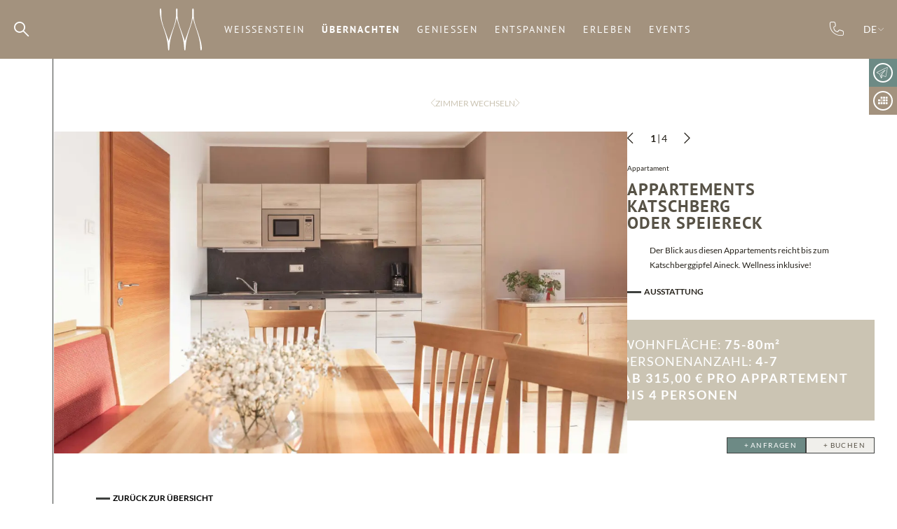

--- FILE ---
content_type: text/html; charset=utf-8
request_url: https://www.hotelweissenstein.at/uebernachten/zimmer-preise/appartements-katschberg-oder-speiereck
body_size: 39792
content:
<!DOCTYPE html>
<html lang="de">
<head>

<meta charset="utf-8">
<!-- 
	*** Made with ❤ by Brandnamic GmbH | Leading Hospitality Solutions ***
	            *** Visit us at https://www.brandnamic.com ***

	This website is powered by TYPO3 - inspiring people to share!
	TYPO3 is a free open source Content Management Framework initially created by Kasper Skaarhoj and licensed under GNU/GPL.
	TYPO3 is copyright 1998-2026 of Kasper Skaarhoj. Extensions are copyright of their respective owners.
	Information and contribution at https://typo3.org/
-->



<title>Appartements Katschberg oder Speiereck</title>
<meta name="generator" content="TYPO3 CMS" />
<meta name="viewport" content="width=device-width, height=device-height, user-scalable=yes, initial-scale=1.0, minimum-scale=1, maximum-scale=5, viewport-fit=cover" />
<meta name="referrer" content="origin" />
<meta name="author" content="Weissenstein Nature Retreat" />
<meta name="description" content="Der Blick aus diesen Appartements reicht bis zum Katschberggipfel Aineck. Wellness inklusive!" />
<meta name="robots" content="index,follow" />
<meta property="og:title" content="Appartements Katschberg oder Speiereck" />
<meta property="og:site_name" content="Weissenstein Nature Retreat" />
<meta property="og:url" content="https://www.hotelweissenstein.at/uebernachten/zimmer-preise/appartements-katschberg-oder-speiereck" />
<meta property="og:description" content="Der Blick aus diesen Appartements reicht bis zum Katschberggipfel Aineck. Wellness inklusive!" />
<meta property="og:type" content="website" />
<meta property="og:image" content="https://www.hotelweissenstein.at/fileadmin/files/_Upload/_ET_1588a.jpg" />
<meta property="og:image:url" content="https://www.hotelweissenstein.at/fileadmin/files/_Upload/_ET_1588a.jpg" />
<meta property="og:image:width" content="1280" />
<meta property="og:image:height" content="720" />
<meta property="og:image:type" content="image/jpeg" />
<meta name="twitter:site" content="@brandnamic" />
<meta name="twitter:site:id" content="291704177" />
<meta name="twitter:creator" content="@brandnamic" />
<meta name="twitter:creator:id" content="@brandnamic" />
<meta name="twitter:image" content="https://www.hotelweissenstein.at/fileadmin/files/_Upload/_ET_1588a.jpg" />
<meta name="twitter:card" content="summary" />
<meta name="format-detection" content="telephone=no" />
<meta name="publisher" content="Brandnamic GmbH | Leading Hospitality Solutions" />
<meta name="bn:confirm-mail-path" content="https://www.hotelweissenstein.at/danke/email-bestaetigung" />
<meta name="bn:site-root-path" content="https://www.hotelweissenstein.at/" />
<meta property="fb:app_id" content="293365117869602" />
<meta property="fb:app_id:property" content="fb:app_id" />
<meta property="fb:pages" content="124097514309564" />
<meta property="fb:pages:property" content="fb:pages" />
<meta property="ia:markup_url" content="https://www.hotelweissenstein.at/uebernachten/zimmer-preise/appartements-katschberg-oder-speiereck" />
<meta property="ia:markup_url:property" content="ia:markup_url" />
<meta property="ia:markup_url_dev" content="https://www.hotelweissenstein.at/uebernachten/zimmer-preise/appartements-katschberg-oder-speiereck" />
<meta property="ia:markup_url_dev:property" content="ia:markup_url_dev" />
<meta property="ia:rules_url" content="https://www.hotelweissenstein.at/uebernachten/zimmer-preise/appartements-katschberg-oder-speiereck" />
<meta property="ia:rules_url:property" content="ia:rules_url" />
<meta property="ia:rules_url_dev" content="https://www.hotelweissenstein.at/uebernachten/zimmer-preise/appartements-katschberg-oder-speiereck" />
<meta property="ia:rules_url_dev:property" content="ia:rules_url_dev" />
<meta name="bn:lang-baseuri" content="https://www.hotelweissenstein.at/" />

<!-- preconnect, preload, ... (remove them if not needed) -->
    <link href="https://cdn.bnamic.com" rel="preconnect" crossorigin>
    <link href="https://admin.ehotelier.it" rel="preconnect" crossorigin>

    <!-- insert generated icon paths here -->
    <link rel="apple-touch-icon" sizes="180x180" href="/apple-touch-icon.png">
    <link rel="icon" type="image/png" sizes="32x32" href="/favicon-32x32.png">
    <link rel="icon" type="image/png" sizes="16x16" href="/favicon-16x16.png">
    <link rel="manifest" href="/site.webmanifest">
    <link rel="mask-icon" href="/safari-pinned-tab.svg" color="#dedbcc">
    <meta name="msapplication-TileColor" content="#cbc4b3">
    <meta name="theme-color" content="#dedbcc">



        <!-- e.g. preloads of fonts -->
        <link rel="preload" href="/typo3conf/ext/bn_package/Resources/Public/Icons/Icomoon/fonts/DNA.woff?24vy1g" as="font" type="font/woff" crossorigin>
        <link rel="preload" href="/typo3conf/ext/bn_package/Resources/Public/Fonts/Lato/lato-v22-latin-regular.woff" as="font" type="font/woff" crossorigin>
        <link rel="preload" href="/typo3conf/ext/bn_package/Resources/Public/Fonts/Oswald/oswald-v48-latin-regular.woff" as="font" type="font/woff" crossorigin>
        <link rel="preload" href="/typo3conf/ext/bn_package/Resources/Public/Fonts/PT-Sans/pt-sans-v16-latin-regular.woff" as="font" type="font/woff" crossorigin>
    
<link rel="canonical" href="https://www.hotelweissenstein.at/uebernachten/zimmer-preise/appartements-katschberg-oder-speiereck"/>

<link rel="alternate" hreflang="de" href="https://www.hotelweissenstein.at/uebernachten/zimmer-preise/appartements-katschberg-oder-speiereck"/>
<link rel="alternate" hreflang="en" href="https://www.hotelweissenstein.at/en/stay/rooms-and-rates/katschberg-or-speiereck-apartments"/>
<link rel="alternate" hreflang="x-default" href="https://www.hotelweissenstein.at/en/stay/rooms-and-rates/katschberg-or-speiereck-apartments"/>
<script type="application/ld+json" id="ext-schema-jsonld">{"@context":"https://schema.org/","@graph":[{"@type":"WebPage"},{"@type":"Hotel","address":{"@type":"PostalAddress","postalCode":"5582"},"aggregateRating":{"@type":"AggregateRating","bestRating":"5","ratingCount":"123","ratingValue":"4,7"},"contactPoint":{"@type":"ContactPoint","availableLanguage":["de","en"],"contactType":"reservations","telephone":"+43 664 43 000 74"},"description":"Der Blick aus diesen Appartements reicht bis zum Katschberggipfel Aineck. Wellness inklusive!","email":"info@hotelweissenstein.at","faxNumber":"+43 664 43 000 74","geo":{"@type":"GeoCoordinates"},"image":"https://www.hotelweissenstein.at/fileadmin/files/_Upload/_ET_1588a.jpg","logo":"https://www.hotelweissenstein.at//typo3conf/ext/bn_package/Resources/Public/Images/logo/weissenstein_logo.svg","name":"Weissenstein Nature Retreat","priceRange":"52 - 205","sameAs":["https://www.facebook.com/Hotel-Zum-Weissen-Stein-284631023976/","https://www.instagram.com/weissenstein_hotel"],"telephone":"+43 664 43 000 74","url":"https://www.hotelweissenstein.at/uebernachten/zimmer-preise/appartements-katschberg-oder-speiereck"},{"@type":"Product","aggregateRating":{"@type":"AggregateRating","bestRating":"5","ratingCount":"123","ratingValue":"4,7"},"brand":{"@type":"Hotel","address":{"@type":"PostalAddress","addressLocality":"St. Michael im Lungau","postalCode":"5582","streetAddress":"Marktstrasse 158"},"image":"https://www.hotelweissenstein.at//typo3conf/ext/bn_package/Resources/Public/Images/logo/weissenstein_logo.svg","name":"Weissenstein Nature Retreat","priceRange":"€€.€€","telephone":"+43 664 43 000 74"},"description":"Der Blick aus diesen Appartements reicht bis zum Katschberggipfel Aineck. Wellness inklusive!","image":"https://admin.ehotelier.it/bnlocalproxy.php?path=thumbnails/crop/1920x1080/roomtype/12073f8e90db30721f64dc511e84ef29","name":"Appartements Katschberg oder Speiereck","offers":{"@type":"Offer","availability":"http://schema.org/InStock","price":"78.75","priceCurrency":"EUR","url":"https://www.hotelweissenstein.at/uebernachten/zimmer-preise/appartements-katschberg-oder-speiereck"}}]}</script>


<style media="screen" data-asset-id="globals/presets">/*! normalize-scss | MIT/GPLv2 License | bit.ly/normalize-scss */html{-ms-text-size-adjust:100%;-webkit-text-size-adjust:100%;line-height:1.15}body{margin:0}article,aside,footer,header,nav,section{display:block}h1{font-size:2em;margin:.67em 0}figcaption,figure{display:block}figure{margin:1em 40px}hr{box-sizing:content-box;height:0;overflow:visible}pre{font-family:monospace,monospace;font-size:1em}a{-webkit-text-decoration-skip:objects;background-color:transparent}abbr[title]{border-bottom:none;text-decoration:underline;-webkit-text-decoration:underline dotted;text-decoration:underline dotted}b,strong{font-weight:inherit;font-weight:bolder}code,kbd,samp{font-family:monospace,monospace;font-size:1em}dfn{font-style:italic}mark{background-color:#ff0;color:#000}small{font-size:80%}sub,sup{font-size:75%;line-height:0;position:relative;vertical-align:baseline}sub{bottom:-.25em}sup{top:-.5em}audio,video{display:inline-block}audio:not([controls]){display:none;height:0}img{border-style:none}svg:not(:root){overflow:hidden}button,input,optgroup,select,textarea{font-family:sans-serif;font-size:100%;line-height:1.15;margin:0}button{overflow:visible}button,select{text-transform:none}[type=reset],[type=submit],button,html [type=button]{-webkit-appearance:button}[type=button]::-moz-focus-inner,[type=reset]::-moz-focus-inner,[type=submit]::-moz-focus-inner,button::-moz-focus-inner{border-style:none;padding:0}[type=button]:-moz-focusring,[type=reset]:-moz-focusring,[type=submit]:-moz-focusring,button:-moz-focusring{outline:1px dotted ButtonText}input{overflow:visible}[type=checkbox],[type=radio]{box-sizing:border-box;padding:0}[type=number]::-webkit-inner-spin-button,[type=number]::-webkit-outer-spin-button{height:auto}[type=search]{-webkit-appearance:textfield;outline-offset:-2px}[type=search]::-webkit-search-cancel-button,[type=search]::-webkit-search-decoration{-webkit-appearance:none}::-webkit-file-upload-button{-webkit-appearance:button;font:inherit}fieldset{padding:.35em .75em .625em}legend{box-sizing:border-box;color:inherit;display:table;max-width:100%;padding:0;white-space:normal}progress{display:inline-block;vertical-align:baseline}textarea{overflow:auto}details{display:block}summary{display:list-item}menu{display:block}canvas{display:inline-block}[hidden],template{display:none}html{color:#222;font-size:16px;line-height:1.4}::selection{background:#b3d4fc;text-shadow:none}hr{border:0;border-top:1px solid #ccc;display:block;height:1px;margin:1em 0;padding:0}audio,canvas,iframe,img,svg,video{vertical-align:middle}fieldset{border:0;margin:0;padding:0}textarea{resize:vertical}*,:after,:before{box-sizing:border-box}:after,:before{position:static}.browserupgrade{background:#ccc;color:#000;margin:.2em 0;padding:.2em 0}:focus{outline:0}main{display:block}body{text-rendering:optimizeSpeed;min-height:100vh;scroll-behavior:smooth}a{-webkit-text-decoration-skip:ink;text-decoration:none;text-decoration-skip-ink:auto}a,a:hover,a:visited{color:inherit}img{display:block}button,input,select,textarea{font:inherit}body{font-weight:400}blockquote,dd,dl,figcaption,figure,h1,h2,h3,h4,h5,h6,ol,p,ul{font-size:1em;font-weight:inherit;margin:0;padding:0}li{display:block}address{font-style:normal}.hidden{display:none!important;visibility:hidden!important}@media only screen and (min-width:1025px){.desktophidden{display:none!important;visibility:hidden!important}}@media only screen and (max-width:1024px){.mobilehidden{display:none!important;visibility:hidden!important}}@media only screen and (min-width:768px)and (max-width:1024px){.tablethidden{display:none!important;visibility:hidden!important}}@media only screen and (max-width:767px){.phonehidden{display:none!important;visibility:hidden!important}}.visuallyhidden{clip:rect(0 0 0 0);border:0;-webkit-clip-path:inset(50%);clip-path:inset(50%);height:1px;margin:-1px;overflow:hidden;padding:0;position:absolute;white-space:nowrap;width:1px}.visuallyhidden.focusable:active,.visuallyhidden.focusable:focus{clip:auto;-webkit-clip-path:none;clip-path:none;height:auto;margin:0;overflow:visible;position:static;white-space:inherit;width:auto}.invisible{visibility:hidden}.clearfix:after,.clearfix:before{content:" ";display:table}.clearfix:after{clear:both}@media print{*,:after,:before{background:transparent!important;box-shadow:none!important;color:#000!important;text-shadow:none!important}a,a:visited{text-decoration:underline}a[href]:after{content:" (" attr(href) ")"}abbr[title]:after{content:" (" attr(title) ")"}a[href^="#"]:after,a[href^="javascript:"]:after{content:""}pre{white-space:pre-wrap!important}blockquote,pre{border:1px solid #999;page-break-inside:avoid}thead{display:table-header-group}img,tr{page-break-inside:avoid}h2,h3,p{orphans:3;widows:3}h2,h3{page-break-after:avoid}}.T3-rte-align--left{text-align:left!important}.T3-rte-align--center{text-align:center!important}.T3-rte-align--right{text-align:right!important}.T3-rte-align--justify{text-align:justify!important}.tns-item,.tns-slider{font-size:inherit!important}
</style>
<style media="screen">/* lato-300 - latin */
@font-face {
  font-family: 'Lato';
  font-style: normal;
  font-weight: 300;
  src: url('/typo3conf/ext/bn_package/Resources/Public/Fonts/Lato/fonts/lato-v22-latin-300.eot'); /* IE9 Compat Modes */
  src: local(''),
  url('/typo3conf/ext/bn_package/Resources/Public/Fonts/Lato/lato-v22-latin-300.eot?#iefix') format('embedded-opentype'), /* IE6-IE8 */
  url('/typo3conf/ext/bn_package/Resources/Public/Fonts/Lato/lato-v22-latin-300.woff2') format('woff2'), /* Super Modern Browsers */
  url('/typo3conf/ext/bn_package/Resources/Public/Fonts/Lato/lato-v22-latin-300.woff') format('woff'), /* Modern Browsers */
  url('/typo3conf/ext/bn_package/Resources/Public/Fonts/Lato/lato-v22-latin-300.ttf') format('truetype'), /* Safari, Android, iOS */
  url('/typo3conf/ext/bn_package/Resources/Public/Fonts/Lato/lato-v22-latin-300.svg#Lato') format('svg'); /* Legacy iOS */
}
/* lato-regular - latin */
@font-face {
  font-family: 'Lato';
  font-style: normal;
  font-weight: 400;
  src: url('/typo3conf/ext/bn_package/Resources/Public/Fonts/Lato/lato-v22-latin-regular.eot'); /* IE9 Compat Modes */
  src: local(''),
  url('/typo3conf/ext/bn_package/Resources/Public/Fonts/Lato/lato-v22-latin-regular.eot?#iefix') format('embedded-opentype'), /* IE6-IE8 */
  url('/typo3conf/ext/bn_package/Resources/Public/Fonts/Lato/lato-v22-latin-regular.woff2') format('woff2'), /* Super Modern Browsers */
  url('/typo3conf/ext/bn_package/Resources/Public/Fonts/Lato/lato-v22-latin-regular.woff') format('woff'), /* Modern Browsers */
  url('/typo3conf/ext/bn_package/Resources/Public/Fonts/Lato/lato-v22-latin-regular.ttf') format('truetype'), /* Safari, Android, iOS */
  url('/typo3conf/ext/bn_package/Resources/Public/Fonts/Lato/lato-v22-latin-regular.svg#Lato') format('svg'); /* Legacy iOS */
}
/* lato-700 - latin */
@font-face {
  font-family: 'Lato';
  font-style: normal;
  font-weight: 700;
  src: url('/typo3conf/ext/bn_package/Resources/Public/Fonts/Lato/lato-v22-latin-700.eot'); /* IE9 Compat Modes */
  src: local(''),
  url('/typo3conf/ext/bn_package/Resources/Public/Fonts/Lato/lato-v22-latin-700.eot?#iefix') format('embedded-opentype'), /* IE6-IE8 */
  url('/typo3conf/ext/bn_package/Resources/Public/Fonts/Lato/lato-v22-latin-700.woff2') format('woff2'), /* Super Modern Browsers */
  url('/typo3conf/ext/bn_package/Resources/Public/Fonts/Lato/lato-v22-latin-700.woff') format('woff'), /* Modern Browsers */
  url('/typo3conf/ext/bn_package/Resources/Public/Fonts/Lato/lato-v22-latin-700.ttf') format('truetype'), /* Safari, Android, iOS */
  url('/typo3conf/ext/bn_package/Resources/Public/Fonts/Lato/lato-v22-latin-700.svg#Lato') format('svg'); /* Legacy iOS */
}

/* pt-sans-regular - latin */
@font-face {
  font-family: 'PT Sans';
  font-style: normal;
  font-weight: 400;
  src: url('/typo3conf/ext/bn_package/Resources/Public/Fonts/PT-Sans/pt-sans-v16-latin-regular.eot'); /* IE9 Compat Modes */
  src: local(''),
  url('/typo3conf/ext/bn_package/Resources/Public/Fonts/PT-Sans/pt-sans-v16-latin-regular.eot?#iefix') format('embedded-opentype'), /* IE6-IE8 */
  url('/typo3conf/ext/bn_package/Resources/Public/Fonts/PT-Sans/pt-sans-v16-latin-regular.woff2') format('woff2'), /* Super Modern Browsers */
  url('/typo3conf/ext/bn_package/Resources/Public/Fonts/PT-Sans/pt-sans-v16-latin-regular.woff') format('woff'), /* Modern Browsers */
  url('/typo3conf/ext/bn_package/Resources/Public/Fonts/PT-Sans/pt-sans-v16-latin-regular.ttf') format('truetype'), /* Safari, Android, iOS */
  url('/typo3conf/ext/bn_package/Resources/Public/Fonts/PT-Sans/pt-sans-v16-latin-regular.svg#PTSans') format('svg'); /* Legacy iOS */
}
/* pt-sans-700 - latin */
@font-face {
  font-family: 'PT Sans';
  font-style: normal;
  font-weight: 700;
  src: url('/typo3conf/ext/bn_package/Resources/Public/Fonts/PT-Sans/pt-sans-v16-latin-700.eot'); /* IE9 Compat Modes */
  src: local(''),
  url('/typo3conf/ext/bn_package/Resources/Public/Fonts/PT-Sans/pt-sans-v16-latin-700.eot?#iefix') format('embedded-opentype'), /* IE6-IE8 */
  url('/typo3conf/ext/bn_package/Resources/Public/Fonts/PT-Sans/pt-sans-v16-latin-700.woff2') format('woff2'), /* Super Modern Browsers */
  url('/typo3conf/ext/bn_package/Resources/Public/Fonts/PT-Sans/pt-sans-v16-latin-700.woff') format('woff'), /* Modern Browsers */
  url('/typo3conf/ext/bn_package/Resources/Public/Fonts/PT-Sans/pt-sans-v16-latin-700.ttf') format('truetype'), /* Safari, Android, iOS */
  url('/typo3conf/ext/bn_package/Resources/Public/Fonts/PT-Sans/pt-sans-v16-latin-700.svg#PTSans') format('svg'); /* Legacy iOS */
}

/* oswald-300 - latin */
@font-face {
  font-family: 'Oswald';
  font-style: normal;
  font-weight: 300;
  src: url('/typo3conf/ext/bn_package/Resources/Public/Fonts/Oswald/oswald-v48-latin-300.eot'); /* IE9 Compat Modes */
  src: local(''),
  url('/typo3conf/ext/bn_package/Resources/Public/Fonts/Oswald/oswald-v48-latin-300.eot?#iefix') format('embedded-opentype'), /* IE6-IE8 */
  url('/typo3conf/ext/bn_package/Resources/Public/Fonts/Oswald/oswald-v48-latin-300.woff2') format('woff2'), /* Super Modern Browsers */
  url('/typo3conf/ext/bn_package/Resources/Public/Fonts/Oswald/oswald-v48-latin-300.woff') format('woff'), /* Modern Browsers */
  url('/typo3conf/ext/bn_package/Resources/Public/Fonts/Oswald/oswald-v48-latin-300.ttf') format('truetype'), /* Safari, Android, iOS */
  url('/typo3conf/ext/bn_package/Resources/Public/Fonts/Oswald/oswald-v48-latin-300.svg#Oswald') format('svg'); /* Legacy iOS */
}
/* oswald-regular - latin */
@font-face {
  font-family: 'Oswald';
  font-style: normal;
  font-weight: 400;
  src: url('/typo3conf/ext/bn_package/Resources/Public/Fonts/Oswald/oswald-v48-latin-regular.eot'); /* IE9 Compat Modes */
  src: local(''),
  url('/typo3conf/ext/bn_package/Resources/Public/Fonts/Oswald/oswald-v48-latin-regular.eot?#iefix') format('embedded-opentype'), /* IE6-IE8 */
  url('/typo3conf/ext/bn_package/Resources/Public/Fonts/Oswald/oswald-v48-latin-regular.woff2') format('woff2'), /* Super Modern Browsers */
  url('/typo3conf/ext/bn_package/Resources/Public/Fonts/Oswald/oswald-v48-latin-regular.woff') format('woff'), /* Modern Browsers */
  url('/typo3conf/ext/bn_package/Resources/Public/Fonts/Oswald/oswald-v48-latin-regular.ttf') format('truetype'), /* Safari, Android, iOS */
  url('/typo3conf/ext/bn_package/Resources/Public/Fonts/Oswald/oswald-v48-latin-regular.svg#Oswald') format('svg'); /* Legacy iOS */
}
/* oswald-600 - latin */
@font-face {
  font-family: 'Oswald';
  font-style: normal;
  font-weight: 600;
  src: url('/typo3conf/ext/bn_package/Resources/Public/Fonts/Oswald/oswald-v48-latin-600.eot'); /* IE9 Compat Modes */
  src: local(''),
  url('/typo3conf/ext/bn_package/Resources/Public/Fonts/Oswald/oswald-v48-latin-600.eot?#iefix') format('embedded-opentype'), /* IE6-IE8 */
  url('/typo3conf/ext/bn_package/Resources/Public/Fonts/Oswald/oswald-v48-latin-600.woff2') format('woff2'), /* Super Modern Browsers */
  url('/typo3conf/ext/bn_package/Resources/Public/Fonts/Oswald/oswald-v48-latin-600.woff') format('woff'), /* Modern Browsers */
  url('/typo3conf/ext/bn_package/Resources/Public/Fonts/Oswald/oswald-v48-latin-600.ttf') format('truetype'), /* Safari, Android, iOS */
  url('/typo3conf/ext/bn_package/Resources/Public/Fonts/Oswald/oswald-v48-latin-600.svg#Oswald') format('svg'); /* Legacy iOS */
}
/* oswald-700 - latin */
@font-face {
  font-family: 'Oswald';
  font-style: normal;
  font-weight: 700;
  src: url('/typo3conf/ext/bn_package/Resources/Public/Fonts/Oswald/oswald-v48-latin-700.eot'); /* IE9 Compat Modes */
  src: local(''),
  url('/typo3conf/ext/bn_package/Resources/Public/Fonts/Oswald/oswald-v48-latin-700.eot?#iefix') format('embedded-opentype'), /* IE6-IE8 */
  url('/typo3conf/ext/bn_package/Resources/Public/Fonts/Oswald/oswald-v48-latin-700.woff2') format('woff2'), /* Super Modern Browsers */
  url('/typo3conf/ext/bn_package/Resources/Public/Fonts/Oswald/oswald-v48-latin-700.woff') format('woff'), /* Modern Browsers */
  url('/typo3conf/ext/bn_package/Resources/Public/Fonts/Oswald/oswald-v48-latin-700.ttf') format('truetype'), /* Safari, Android, iOS */
  url('/typo3conf/ext/bn_package/Resources/Public/Fonts/Oswald/oswald-v48-latin-700.svg#Oswald') format('svg'); /* Legacy iOS */
}
</style>
<style media="screen">@font-face {
  font-family: 'DNA';
  src:
    url('/typo3conf/ext/bn_package/Resources/Public/Icons/Icomoon/fonts/DNA.ttf?24vy1g') format('truetype'),
    url('/typo3conf/ext/bn_package/Resources/Public/Icons/Icomoon/fonts/DNA.woff?24vy1g') format('woff'),
    url('/typo3conf/ext/bn_package/Resources/Public/Icons/Icomoon/fonts/DNA.svg?24vy1g#DNA') format('svg');
  font-weight: normal;
  font-style: normal;
  font-display: block;
}

[class^="DNA-icon--"], [class*=" DNA-icon--"] {
  /* use !important to prevent issues with browser extensions that change fonts */
  font-family: 'DNA' !important;
  speak: never;
  font-style: normal;
  font-weight: normal;
  font-variant: normal;
  text-transform: none;
  line-height: 1;

  /* Better Font Rendering =========== */
  -webkit-font-smoothing: antialiased;
  -moz-osx-font-smoothing: grayscale;
}

.DNA-icon--play:before {
  content: "\e918";
}
.DNA-icon--quote:before {
  content: "\e917";
}
.DNA-icon--download:before {
  content: "\e900";
}
.DNA-icon--facebook:before {
  content: "\e901";
}
.DNA-icon--gallery:before {
  content: "\e902";
}
.DNA-icon--voucher:before {
  content: "\e903";
}
.DNA-icon--holidaycheck:before {
  content: "\e904";
}
.DNA-icon--request:before {
  content: "\e905";
}
.DNA-icon--phone:before {
  content: "\e906";
}
.DNA-icon--book:before {
  content: "\e907";
}
.DNA-icon--mail:before {
  content: "\e908";
}
.DNA-icon--menu-open:before {
  content: "\e909";
}
.DNA-icon--pause:before {
  content: "\e90a";
}
.DNA-icon--menu-close:before {
  content: "\e90b";
}
.DNA-icon--instagram:before {
  content: "\e90c";
}
.DNA-icon--search:before {
  content: "\e90d";
}
.DNA-icon--maps:before {
  content: "\e90e";
}
.DNA-icon--minus:before {
  content: "\e90f";
  color: #575246;
}
.DNA-icon--arrow-left--thin:before {
  content: "\e910";
}
.DNA-icon--arrow-right--thin:before {
  content: "\e911";
}
.DNA-icon--arrow-left:before {
  content: "\e912";
}
.DNA-icon--arrow-right:before {
  content: "\e913";
}
.DNA-icon--plus:before {
  content: "\e914";
}
.DNA-icon--tripadvisor:before {
  content: "\e915";
}
.DNA-icon--whatsapp:before {
  content: "\e916";
}
.DNA-icon--sketch:before {
  content: "\e919";
}
.DNA-icon--price:before {
  content: "\e91a";
}
.DNA-icon--time:before {
  content: "\e91b";
}
</style>
<style media="screen">
        @import url("https://use.typekit.net/zvi3vqs.css");
    </style>
<style media="screen" data-asset-id="globals/vendors">.tns-outer{padding:0 !important}.tns-outer [hidden]{display:none !important}.tns-outer [aria-controls],.tns-outer [data-action]{cursor:pointer}.tns-slider{-webkit-transition:all 0s;-moz-transition:all 0s;transition:all 0s}.tns-slider>.tns-item{-webkit-box-sizing:border-box;-moz-box-sizing:border-box;box-sizing:border-box}.tns-horizontal.tns-subpixel{white-space:nowrap}.tns-horizontal.tns-subpixel>.tns-item{display:inline-block;vertical-align:top;white-space:normal}.tns-horizontal.tns-no-subpixel:after{content:'';display:table;clear:both}.tns-horizontal.tns-no-subpixel>.tns-item{float:left}.tns-horizontal.tns-carousel.tns-no-subpixel>.tns-item{margin-right:-100%}.tns-no-calc{position:relative;left:0}.tns-gallery{position:relative;left:0;min-height:1px}.tns-gallery>.tns-item{position:absolute;left:-100%;-webkit-transition:transform 0s, opacity 0s;-moz-transition:transform 0s, opacity 0s;transition:transform 0s, opacity 0s}.tns-gallery>.tns-slide-active{position:relative;left:auto !important}.tns-gallery>.tns-moving{-webkit-transition:all 0.25s;-moz-transition:all 0.25s;transition:all 0.25s}.tns-autowidth{display:inline-block}.tns-lazy-img{-webkit-transition:opacity 0.6s;-moz-transition:opacity 0.6s;transition:opacity 0.6s;opacity:0.6}.tns-lazy-img.tns-complete{opacity:1}.tns-ah{-webkit-transition:height 0s;-moz-transition:height 0s;transition:height 0s}.tns-ovh{overflow:hidden}.tns-visually-hidden{position:absolute;left:-10000em}.tns-transparent{opacity:0;visibility:hidden}.tns-fadeIn{opacity:1;filter:alpha(opacity=100);z-index:0}.tns-normal,.tns-fadeOut{opacity:0;filter:alpha(opacity=0);z-index:-1}.tns-vpfix{white-space:nowrap}.tns-vpfix>div,.tns-vpfix>li{display:inline-block}.tns-t-subp2{margin:0 auto;width:310px;position:relative;height:10px;overflow:hidden}.tns-t-ct{width:2333.3333333%;width:-webkit-calc(100% * 70 / 3);width:-moz-calc(100% * 70 / 3);width:calc(100% * 70 / 3);position:absolute;right:0}.tns-t-ct:after{content:'';display:table;clear:both}.tns-t-ct>div{width:1.4285714%;width:-webkit-calc(100% / 70);width:-moz-calc(100% / 70);width:calc(100% / 70);height:10px;float:left}

@font-face{font-display:block;font-family:lg;font-style:normal;font-weight:400;src:url(/typo3conf/ext/bn_package/Resources/Public/Icons/Lightgallery/lg.ttf?22t19m) format("truetype"),url(/typo3conf/ext/bn_package/Resources/Public/Icons/Lightgallery/lg.woff?22t19m) format("woff"),url(/typo3conf/ext/bn_package/Resources/Public/Icons/Lightgallery/lg.svg?22t19m#lg) format("svg")}.lg-icon{speak:never;-webkit-font-smoothing:antialiased;-moz-osx-font-smoothing:grayscale;font-family:lg!important;font-style:normal;font-variant:normal;font-weight:400;line-height:1;text-transform:none}.lg-actions .lg-next,.lg-actions .lg-prev{background-color:rgba(0,0,0,.45);background-color:transparent;border:none;border-radius:2px;color:#999;cursor:pointer;display:block;font-size:22px;margin-top:-10px;outline:none;padding:8px 10px 9px;position:absolute;top:50%;z-index:1080}.lg-actions .lg-next.disabled,.lg-actions .lg-prev.disabled{opacity:.5;pointer-events:none}.lg-actions .lg-next:hover,.lg-actions .lg-prev:hover{color:#fff}.lg-actions .lg-next{right:20px}.lg-actions .lg-next:before{content:""}.lg-actions .lg-prev{left:20px}.lg-actions .lg-prev:after{content:""}@keyframes lg-right-end{0%{left:0}50%{left:-30px}to{left:0}}@keyframes lg-left-end{0%{left:0}50%{left:30px}to{left:0}}.lg-outer.lg-right-end .lg-object{animation:lg-right-end .3s;position:relative}.lg-outer.lg-left-end .lg-object{animation:lg-left-end .3s;position:relative}.lg-toolbar{background-color:rgba(0,0,0,.45);left:0;position:absolute;top:0;width:100%;z-index:1082}.lg-toolbar .lg-icon{background:none;border:none;box-shadow:none;color:#999;cursor:pointer;float:right;font-size:24px;height:47px;line-height:27px;outline:medium none;padding:10px 0;text-align:center;text-decoration:none!important;transition:color .2s linear;width:50px}.lg-toolbar .lg-icon:hover{color:#fff}.lg-toolbar .lg-close:after{content:""}.lg-toolbar .lg-download:after{content:""}.lg-sub-html{background-color:rgba(0,0,0,.45);bottom:0;color:#eee;font-size:16px;left:0;padding:10px 40px;position:fixed;right:0;text-align:center;z-index:1080}.lg-sub-html h4{font-size:13px;font-weight:700;margin:0}.lg-sub-html p{font-size:12px;margin:5px 0 0}#lg-counter{color:#999;display:inline-block;font-size:16px;padding-left:20px;padding-top:12px;vertical-align:middle}.lg-next,.lg-prev,.lg-toolbar{opacity:1;transition:transform .35s cubic-bezier(0,0,.25,1) 0s,opacity .35s cubic-bezier(0,0,.25,1) 0s,color .2s linear}.lg-hide-items .lg-prev{opacity:0;transform:translate3d(-10px,0,0)}.lg-hide-items .lg-next{opacity:0;transform:translate3d(10px,0,0)}.lg-hide-items .lg-toolbar{opacity:0;transform:translate3d(0,-10px,0)}body:not(.lg-from-hash) .lg-outer.lg-start-zoom .lg-object{opacity:0;transform:scale3d(.5,.5,.5);transform-origin:50% 50%;transition:transform .25s cubic-bezier(0,0,.25,1) 0s,opacity .25s cubic-bezier(0,0,.25,1)!important}body:not(.lg-from-hash) .lg-outer.lg-start-zoom .lg-item.lg-complete .lg-object{opacity:1;transform:scaleX(1)}.lg-outer .lg-thumb-outer{background-color:#0d0a0a;bottom:0;max-height:350px;position:absolute;transform:translate3d(0,100%,0);transition:transform .25s cubic-bezier(0,0,.25,1) 0s;width:100%;z-index:1080}.lg-outer .lg-thumb-outer.lg-grab .lg-thumb-item{cursor:-o-grab;cursor:-ms-grab;cursor:grab}.lg-outer .lg-thumb-outer.lg-grabbing .lg-thumb-item{cursor:move;cursor:-o-grabbing;cursor:-ms-grabbing;cursor:grabbing}.lg-outer .lg-thumb-outer.lg-dragging .lg-thumb{transition-duration:0s!important}.lg-outer.lg-thumb-open .lg-thumb-outer{transform:translateZ(0)}.lg-outer .lg-thumb{height:100%;margin-bottom:-5px;padding:10px 0}.lg-outer .lg-thumb-item{border:2px solid #fff;border-radius:5px;border-radius:4px;cursor:pointer;float:left;height:100%;margin-bottom:5px;overflow:hidden}@media(min-width:1025px){.lg-outer .lg-thumb-item{transition:border-color .25s ease}}.lg-outer .lg-thumb-item.active,.lg-outer .lg-thumb-item:hover{border-color:#a90707}.lg-outer .lg-thumb-item img{height:100%;-o-object-fit:cover;object-fit:cover;width:100%}.lg-outer.lg-has-thumb .lg-item{padding-bottom:120px}.lg-outer.lg-can-toggle .lg-item{padding-bottom:0}.lg-outer.lg-pull-caption-up .lg-sub-html{transition:bottom .25s ease}.lg-outer.lg-pull-caption-up.lg-thumb-open .lg-sub-html{bottom:100px}.lg-outer .lg-toggle-thumb{background-color:#0d0a0a;border:none;border-radius:2px 2px 0 0;color:#999;cursor:pointer;font-size:24px;height:39px;line-height:27px;outline:medium none;padding:5px 0;position:absolute;right:20px;text-align:center;top:-39px;width:50px}.lg-outer .lg-toggle-thumb:after{content:""}.lg-outer .lg-toggle-thumb:hover{color:#fff}.lg-outer .lg-video-cont{display:inline-block;max-height:100%;max-width:1140px;padding:0 5px;vertical-align:middle;width:100%}.lg-outer .lg-video{height:0;overflow:hidden;padding-bottom:56.25%;position:relative;width:100%}.lg-outer .lg-video .lg-object{display:inline-block;height:100%!important;left:0;position:absolute;top:0;width:100%!important}.lg-outer .lg-video .lg-video-play{cursor:pointer;height:59px;left:50%;margin-left:-42px;margin-top:-30px;position:absolute;top:50%;width:84px;z-index:1080}.lg-outer .lg-has-vimeo .lg-video-play{background:url(/typo3conf/ext/bn_package/Resources/Public/Images/lightgallery/vimeo-play.png) no-repeat scroll 0 0 transparent}.lg-outer .lg-has-vimeo:hover .lg-video-play{background:url(/typo3conf/ext/bn_package/Resources/Public/Images/lightgallery/vimeo-play.png) no-repeat scroll 0 -58px transparent}.lg-outer .lg-has-html5 .lg-video-play{background:transparent url(/typo3conf/ext/bn_package/Resources/Public/Images/lightgallery/video-play.png) no-repeat scroll 0 0;height:64px;margin-left:-32px;margin-top:-32px;opacity:.8;width:64px}.lg-outer .lg-has-html5:hover .lg-video-play{opacity:1}.lg-outer .lg-has-youtube .lg-video-play{background:url(/typo3conf/ext/bn_package/Resources/Public/Images/lightgallery/youtube-play.png) no-repeat scroll 0 0 transparent}.lg-outer .lg-has-youtube:hover .lg-video-play{background:url(/typo3conf/ext/bn_package/Resources/Public/Images/lightgallery/youtube-play.png) no-repeat scroll 0 -60px transparent}.lg-outer .lg-video-object{height:100%!important;left:0;position:absolute;top:0;width:100%!important}.lg-outer .lg-has-video .lg-video-object{visibility:hidden}.lg-outer .lg-has-video.lg-video-playing .lg-object,.lg-outer .lg-has-video.lg-video-playing .lg-video-play{display:none}.lg-outer .lg-has-video.lg-video-playing .lg-video-object{visibility:visible}.lg-progress-bar{background-color:#333;height:5px;left:0;opacity:0;position:absolute;top:0;transition:opacity .08s ease 0s;width:100%;z-index:1083}.lg-progress-bar .lg-progress{background-color:#a90707;height:5px;width:0}.lg-progress-bar.lg-start .lg-progress{width:100%}.lg-show-autoplay .lg-progress-bar{opacity:1}.lg-autoplay-button:after{content:""}.lg-show-autoplay .lg-autoplay-button:after{content:""}.lg-outer.lg-css3.lg-zoom-dragging .lg-item.lg-complete.lg-zoomable .lg-image,.lg-outer.lg-css3.lg-zoom-dragging .lg-item.lg-complete.lg-zoomable .lg-img-wrap{transition-duration:0s}.lg-outer.lg-use-transition-for-zoom .lg-item.lg-complete.lg-zoomable .lg-img-wrap{transition:transform .3s cubic-bezier(0,0,.25,1) 0s}.lg-outer.lg-use-left-for-zoom .lg-item.lg-complete.lg-zoomable .lg-img-wrap{transition:left .3s cubic-bezier(0,0,.25,1) 0s,top .3s cubic-bezier(0,0,.25,1) 0s}.lg-outer .lg-item.lg-complete.lg-zoomable .lg-img-wrap{-webkit-backface-visibility:hidden;backface-visibility:hidden;transform:translateZ(0)}.lg-outer .lg-item.lg-complete.lg-zoomable .lg-image{-webkit-backface-visibility:hidden;backface-visibility:hidden;transform:scaleX(1);transform-origin:0 0;transition:transform .3s cubic-bezier(0,0,.25,1) 0s,opacity .15s!important}#lg-zoom-in:after{content:""}#lg-actual-size{font-size:20px}#lg-actual-size:after{content:""}#lg-zoom-out{opacity:.5;pointer-events:none}#lg-zoom-out:after{content:""}.lg-zoomed #lg-zoom-out{opacity:1;pointer-events:auto}.lg-outer .lg-pager-outer{bottom:60px;height:10px;left:0;position:absolute;right:0;text-align:center;z-index:1080}.lg-outer .lg-pager-outer.lg-pager-hover .lg-pager-cont{overflow:visible}.lg-outer .lg-pager-cont{cursor:pointer;display:inline-block;margin:0 5px;overflow:hidden;position:relative;vertical-align:top}.lg-outer .lg-pager-cont:hover .lg-pager-thumb-cont{opacity:1;transform:translateZ(0)}.lg-outer .lg-pager-cont.lg-pager-active .lg-pager{box-shadow:inset 0 0 0 2px #fff}.lg-outer .lg-pager-thumb-cont{background-color:#fff;border-radius:3px;bottom:100%;color:#fff;height:83px;left:0;margin-bottom:20px;margin-left:-60px;opacity:0;padding:5px;position:absolute;transform:translate3d(0,5px,0);transition:opacity .15s ease 0s,transform .15s ease 0s;width:120px}.lg-outer .lg-pager-thumb-cont img{height:100%;width:100%}.lg-outer .lg-pager{background-color:hsla(0,0%,100%,.5);border-radius:50%;box-shadow:inset 0 0 0 8px hsla(0,0%,100%,.7);display:block;height:12px;transition:box-shadow .3s ease 0s;width:12px}.lg-outer .lg-pager:focus,.lg-outer .lg-pager:hover{box-shadow:inset 0 0 0 8px #fff}.lg-outer .lg-caret{border-left:10px solid transparent;border-right:10px solid transparent;border-top:10px dashed;bottom:-10px;display:inline-block;height:0;left:50%;margin-left:-5px;position:absolute;vertical-align:middle;width:0}.lg-fullscreen:after{content:""}.lg-fullscreen-on .lg-fullscreen:after{content:""}.lg-outer #lg-dropdown-overlay{background-color:rgba(0,0,0,.25);bottom:0;cursor:default;left:0;opacity:0;position:fixed;right:0;top:0;transition:visibility 0s linear .18s,opacity .18s linear 0s;visibility:hidden;z-index:1081}.lg-outer.lg-dropdown-active #lg-dropdown-overlay,.lg-outer.lg-dropdown-active .lg-dropdown{opacity:1;transform:translateZ(0);transition-delay:0s;visibility:visible}.lg-outer.lg-dropdown-active #lg-share{color:#fff}.lg-outer .lg-dropdown{background-color:#fff;border-radius:2px;font-size:14px;list-style-type:none;margin:0;opacity:0;padding:10px 0;position:absolute;right:0;text-align:left;top:50px;transform:translate3d(0,5px,0);transition:transform .18s linear 0s,visibility 0s linear .5s,opacity .18s linear 0s;visibility:hidden}.lg-outer .lg-dropdown:after{border:8px solid transparent;border-bottom-color:#fff;content:"";display:block;height:0;position:absolute;right:16px;top:-16px;width:0}.lg-outer .lg-dropdown>li:last-child{margin-bottom:0}.lg-outer .lg-dropdown>li:hover .lg-icon,.lg-outer .lg-dropdown>li:hover a{color:#333}.lg-outer .lg-dropdown a{color:#333;display:block;font-family:Open Sans,Helvetica Neue,Helvetica,Arial,sans-serif;font-size:12px;padding:4px 12px;white-space:pre}.lg-outer .lg-dropdown a:hover{background-color:rgba(0,0,0,.07)}.lg-outer .lg-dropdown .lg-dropdown-text{display:inline-block;line-height:1;margin-top:-3px;vertical-align:middle}.lg-outer .lg-dropdown .lg-icon{color:#333;display:inline-block;float:none;font-size:20px;height:auto;line-height:1;margin-right:8px;padding:0;vertical-align:middle;width:auto}.lg-outer #lg-share{position:relative}.lg-outer #lg-share:after{content:""}.lg-outer #lg-share-facebook .lg-icon{color:#3b5998}.lg-outer #lg-share-facebook .lg-icon:after{content:""}.lg-outer #lg-share-twitter .lg-icon{color:#00aced}.lg-outer #lg-share-twitter .lg-icon:after{content:""}.lg-outer #lg-share-googleplus .lg-icon{color:#dd4b39}.lg-outer #lg-share-googleplus .lg-icon:after{content:""}.lg-outer #lg-share-pinterest .lg-icon{color:#cb2027}.lg-outer #lg-share-pinterest .lg-icon:after{content:""}.lg-outer .lg-img-rotate{bottom:0;left:0;padding:0 5px;position:absolute;right:0;top:0;transition:transform .3s cubic-bezier(.32,0,.67,0) 0s}.lg-rotate-left:after{content:""}.lg-rotate-right:after{content:""}.lg-icon.lg-flip-hor,.lg-icon.lg-flip-ver{font-size:26px}.lg-flip-hor:after{content:""}.lg-flip-ver:after{content:""}.lg-group{*zoom:1}.lg-group:after,.lg-group:before{content:"";display:table;line-height:0}.lg-group:after{clear:both}.lg-outer{height:100%;left:0;opacity:0;outline:none;position:fixed;top:0;transition:opacity .15s ease 0s;width:100%;z-index:1050}.lg-outer *{box-sizing:border-box}.lg-outer.lg-visible{opacity:1}.lg-outer.lg-css3 .lg-item.lg-current,.lg-outer.lg-css3 .lg-item.lg-next-slide,.lg-outer.lg-css3 .lg-item.lg-prev-slide{transition-duration:inherit!important;transition-timing-function:inherit!important}.lg-outer.lg-css3.lg-dragging .lg-item.lg-current,.lg-outer.lg-css3.lg-dragging .lg-item.lg-next-slide,.lg-outer.lg-css3.lg-dragging .lg-item.lg-prev-slide{opacity:1;transition-duration:0s!important}.lg-outer.lg-grab img.lg-object{cursor:-o-grab;cursor:-ms-grab;cursor:grab}.lg-outer.lg-grabbing img.lg-object{cursor:move;cursor:-o-grabbing;cursor:-ms-grabbing;cursor:grabbing}.lg-outer .lg{height:100%;margin-left:auto;margin-right:auto;max-height:100%;max-width:100%;overflow:hidden;position:relative;width:100%}.lg-outer .lg-inner{height:100%;left:0;position:absolute;top:0;white-space:nowrap;width:100%}.lg-outer .lg-item{background:url(/typo3conf/ext/bn_package/Resources/Public/Images/lightgallery/loading.gif) no-repeat scroll 50% transparent;display:none!important}.lg-outer.lg-css3 .lg-current,.lg-outer.lg-css3 .lg-next-slide,.lg-outer.lg-css3 .lg-prev-slide,.lg-outer.lg-css .lg-current{display:inline-block!important}.lg-outer .lg-img-wrap,.lg-outer .lg-item{display:inline-block;height:100%;position:absolute;text-align:center;width:100%}.lg-outer .lg-img-wrap:before,.lg-outer .lg-item:before{content:"";display:inline-block;height:50%;margin-right:-1px;width:1px}.lg-outer .lg-img-wrap{bottom:0;left:0;padding:0 5px;position:absolute;right:0;top:0}.lg-outer .lg-item.lg-complete{background-image:none}.lg-outer .lg-item.lg-current{z-index:1060}.lg-outer .lg-image{display:inline-block;height:auto!important;max-height:100%;max-width:100%;vertical-align:middle;width:auto!important}.lg-outer.lg-show-after-load .lg-item .lg-object,.lg-outer.lg-show-after-load .lg-item .lg-video-play{opacity:0;transition:opacity .15s ease 0s}.lg-outer.lg-show-after-load .lg-item.lg-complete .lg-object,.lg-outer.lg-show-after-load .lg-item.lg-complete .lg-video-play{opacity:1}.lg-outer .lg-empty-html,.lg-outer.lg-hide-download #lg-download{display:none}.lg-backdrop{background-color:#000;bottom:0;left:0;opacity:0;position:fixed;right:0;top:0;transition:opacity .15s ease 0s;z-index:1040}.lg-backdrop.in{opacity:1}.lg-css3.lg-no-trans .lg-current,.lg-css3.lg-no-trans .lg-next-slide,.lg-css3.lg-no-trans .lg-prev-slide{transition:none 0s ease 0s!important}.lg-css3.lg-use-css3 .lg-item,.lg-css3.lg-use-left .lg-item{-webkit-backface-visibility:hidden;backface-visibility:hidden}.lg-css3.lg-fade .lg-item{opacity:0}.lg-css3.lg-fade .lg-item.lg-current{opacity:1}.lg-css3.lg-fade .lg-item.lg-current,.lg-css3.lg-fade .lg-item.lg-next-slide,.lg-css3.lg-fade .lg-item.lg-prev-slide{transition:opacity .1s ease 0s}.lg-css3.lg-slide.lg-use-css3 .lg-item{opacity:0}.lg-css3.lg-slide.lg-use-css3 .lg-item.lg-prev-slide{transform:translate3d(-100%,0,0)}.lg-css3.lg-slide.lg-use-css3 .lg-item.lg-next-slide{transform:translate3d(100%,0,0)}.lg-css3.lg-slide.lg-use-css3 .lg-item.lg-current{opacity:1;transform:translateZ(0)}.lg-css3.lg-slide.lg-use-css3 .lg-item.lg-current,.lg-css3.lg-slide.lg-use-css3 .lg-item.lg-next-slide,.lg-css3.lg-slide.lg-use-css3 .lg-item.lg-prev-slide{transition:transform 1s cubic-bezier(0,0,.25,1) 0s,opacity .1s ease 0s}.lg-css3.lg-slide.lg-use-left .lg-item{left:0;opacity:0;position:absolute}.lg-css3.lg-slide.lg-use-left .lg-item.lg-prev-slide{left:-100%}.lg-css3.lg-slide.lg-use-left .lg-item.lg-next-slide{left:100%}.lg-css3.lg-slide.lg-use-left .lg-item.lg-current{left:0;opacity:1}.lg-css3.lg-slide.lg-use-left .lg-item.lg-current,.lg-css3.lg-slide.lg-use-left .lg-item.lg-next-slide,.lg-css3.lg-slide.lg-use-left .lg-item.lg-prev-slide{transition:left 1s cubic-bezier(0,0,.25,1) 0s,opacity .1s ease 0s}.flatpickr-calendar{animation:none;background:transparent;background:#fff;border:0;border-radius:5px;box-shadow:1px 0 0 #e6e6e6,-1px 0 0 #e6e6e6,0 1px 0 #e6e6e6,0 -1px 0 #e6e6e6,0 3px 13px rgba(0,0,0,.08);box-sizing:border-box;direction:ltr;display:none;font-size:14px;line-height:24px;opacity:0;padding:0;position:absolute;text-align:center;touch-action:manipulation;visibility:hidden;width:307.875px}.flatpickr-calendar.inline,.flatpickr-calendar.open{max-height:640px;opacity:1;visibility:visible}.flatpickr-calendar.open{display:inline-block;z-index:99999}.flatpickr-calendar.animate.open{animation:fpFadeInDown .3s cubic-bezier(.23,1,.32,1)}.flatpickr-calendar.inline{display:block;position:relative;top:2px}.flatpickr-calendar.static{position:absolute;top:calc(100% + 2px)}.flatpickr-calendar.static.open{display:block;z-index:999}.flatpickr-calendar.multiMonth .flatpickr-days .dayContainer:nth-child(n+1) .flatpickr-day.inRange:nth-child(7n+7){box-shadow:none!important}.flatpickr-calendar.multiMonth .flatpickr-days .dayContainer:nth-child(n+2) .flatpickr-day.inRange:nth-child(7n+1){box-shadow:-2px 0 0 #e6e6e6,5px 0 0 #e6e6e6}.flatpickr-calendar .hasTime .dayContainer,.flatpickr-calendar .hasWeeks .dayContainer{border-bottom:0;border-bottom-left-radius:0;border-bottom-right-radius:0}.flatpickr-calendar .hasWeeks .dayContainer{border-left:0}.flatpickr-calendar.hasTime .flatpickr-time{border-top:1px solid #e6e6e6;height:40px}.flatpickr-calendar.noCalendar.hasTime .flatpickr-time{height:auto}.flatpickr-calendar:after,.flatpickr-calendar:before{border:solid transparent;content:"";display:block;height:0;left:22px;pointer-events:none;position:absolute;width:0}.flatpickr-calendar.arrowRight:after,.flatpickr-calendar.arrowRight:before,.flatpickr-calendar.rightMost:after,.flatpickr-calendar.rightMost:before{left:auto;right:22px}.flatpickr-calendar.arrowCenter:after,.flatpickr-calendar.arrowCenter:before{left:50%;right:50%}.flatpickr-calendar:before{border-width:5px;margin:0 -5px}.flatpickr-calendar:after{border-width:4px;margin:0 -4px}.flatpickr-calendar.arrowTop:after,.flatpickr-calendar.arrowTop:before{bottom:100%}.flatpickr-calendar.arrowTop:before{border-bottom-color:#e6e6e6}.flatpickr-calendar.arrowTop:after{border-bottom-color:#fff}.flatpickr-calendar.arrowBottom:after,.flatpickr-calendar.arrowBottom:before{top:100%}.flatpickr-calendar.arrowBottom:before{border-top-color:#e6e6e6}.flatpickr-calendar.arrowBottom:after{border-top-color:#fff}.flatpickr-calendar:focus{outline:0}.flatpickr-wrapper{display:inline-block;position:relative}.flatpickr-months{display:flex}.flatpickr-months .flatpickr-month{fill:rgba(0,0,0,.9);background:transparent;color:rgba(0,0,0,.9);flex:1;height:34px;line-height:1;overflow:hidden;position:relative;text-align:center;-webkit-user-select:none;user-select:none}.flatpickr-months .flatpickr-next-month,.flatpickr-months .flatpickr-prev-month{fill:rgba(0,0,0,.9);color:rgba(0,0,0,.9);cursor:pointer;height:34px;padding:10px;position:absolute;text-decoration:none;top:0;-webkit-user-select:none;user-select:none;z-index:3}.flatpickr-months .flatpickr-next-month.flatpickr-disabled,.flatpickr-months .flatpickr-prev-month.flatpickr-disabled{display:none}.flatpickr-months .flatpickr-next-month i,.flatpickr-months .flatpickr-prev-month i{position:relative}.flatpickr-months .flatpickr-next-month.flatpickr-prev-month,.flatpickr-months .flatpickr-prev-month.flatpickr-prev-month{left:0}.flatpickr-months .flatpickr-next-month.flatpickr-next-month,.flatpickr-months .flatpickr-prev-month.flatpickr-next-month{right:0}.flatpickr-months .flatpickr-next-month:hover,.flatpickr-months .flatpickr-prev-month:hover{color:#959ea9}.flatpickr-months .flatpickr-next-month:hover svg,.flatpickr-months .flatpickr-prev-month:hover svg{fill:#f64747}.flatpickr-months .flatpickr-next-month svg,.flatpickr-months .flatpickr-prev-month svg{height:14px;width:14px}.flatpickr-months .flatpickr-next-month svg path,.flatpickr-months .flatpickr-prev-month svg path{fill:inherit;transition:fill .1s}.numInputWrapper{height:auto;position:relative}.numInputWrapper input,.numInputWrapper span{display:inline-block}.numInputWrapper input{width:100%}.numInputWrapper input::-ms-clear{display:none}.numInputWrapper input::-webkit-inner-spin-button,.numInputWrapper input::-webkit-outer-spin-button{-webkit-appearance:none;margin:0}.numInputWrapper span{border:1px solid rgba(57,57,57,.15);box-sizing:border-box;cursor:pointer;height:50%;line-height:50%;opacity:0;padding:0 4px 0 2px;position:absolute;right:0;width:14px}.numInputWrapper span:hover{background:rgba(0,0,0,.1)}.numInputWrapper span:active{background:rgba(0,0,0,.2)}.numInputWrapper span:after{content:"";display:block;position:absolute}.numInputWrapper span.arrowUp{border-bottom:0;top:0}.numInputWrapper span.arrowUp:after{border-bottom:4px solid rgba(57,57,57,.6);border-left:4px solid transparent;border-right:4px solid transparent;top:26%}.numInputWrapper span.arrowDown{top:50%}.numInputWrapper span.arrowDown:after{border-left:4px solid transparent;border-right:4px solid transparent;border-top:4px solid rgba(57,57,57,.6);top:40%}.numInputWrapper span svg{height:auto;width:inherit}.numInputWrapper span svg path{fill:rgba(0,0,0,.5)}.numInputWrapper:hover{background:rgba(0,0,0,.05)}.numInputWrapper:hover span{opacity:1}.flatpickr-current-month{color:inherit;display:inline-block;font-size:135%;font-weight:300;height:34px;left:12.5%;line-height:inherit;line-height:1;padding:7.48px 0 0;position:absolute;text-align:center;transform:translateZ(0);width:75%}.flatpickr-current-month span.cur-month{color:inherit;display:inline-block;font-family:inherit;font-weight:700;margin-left:.5ch;padding:0}.flatpickr-current-month span.cur-month:hover{background:rgba(0,0,0,.05)}.flatpickr-current-month .numInputWrapper{display:inline-block;width:6ch;width:7ch\0 }.flatpickr-current-month .numInputWrapper span.arrowUp:after{border-bottom-color:rgba(0,0,0,.9)}.flatpickr-current-month .numInputWrapper span.arrowDown:after{border-top-color:rgba(0,0,0,.9)}.flatpickr-current-month input.cur-year{-webkit-appearance:textfield;appearance:textfield;background:transparent;border:0;border-radius:0;box-sizing:border-box;color:inherit;cursor:text;display:inline-block;font-family:inherit;font-size:inherit;font-weight:300;height:auto;line-height:inherit;margin:0;padding:0 0 0 .5ch;vertical-align:initial}.flatpickr-current-month input.cur-year:focus{outline:0}.flatpickr-current-month input.cur-year[disabled],.flatpickr-current-month input.cur-year[disabled]:hover{background:transparent;color:rgba(0,0,0,.5);font-size:100%;pointer-events:none}.flatpickr-current-month .flatpickr-monthDropdown-months{appearance:menulist;-webkit-appearance:menulist;-moz-appearance:menulist;background:transparent;border:none;border-radius:0;box-sizing:border-box;-webkit-box-sizing:border-box;color:inherit;cursor:pointer;font-family:inherit;font-size:inherit;font-weight:300;height:auto;line-height:inherit;margin:-1px 0 0;outline:none;padding:0 0 0 .5ch;position:relative;vertical-align:initial;width:auto}.flatpickr-current-month .flatpickr-monthDropdown-months:active,.flatpickr-current-month .flatpickr-monthDropdown-months:focus{outline:none}.flatpickr-current-month .flatpickr-monthDropdown-months:hover{background:rgba(0,0,0,.05)}.flatpickr-current-month .flatpickr-monthDropdown-months .flatpickr-monthDropdown-month{background-color:transparent;outline:none;padding:0}.flatpickr-weekdays{align-items:center;background:transparent;display:flex;height:28px;overflow:hidden;text-align:center;width:100%}.flatpickr-weekdays .flatpickr-weekdaycontainer{display:flex;flex:1}span.flatpickr-weekday{background:transparent;color:rgba(0,0,0,.54);cursor:default;display:block;flex:1;font-size:90%;font-weight:bolder;line-height:1;margin:0;text-align:center}.dayContainer,.flatpickr-weeks{padding:1px 0 0}.flatpickr-days{align-items:flex-start;display:flex;overflow:hidden;position:relative;width:307.875px}.flatpickr-days:focus{outline:0}.dayContainer{box-sizing:border-box;display:inline-block;display:flex;flex-wrap:wrap;-ms-flex-wrap:wrap;justify-content:space-around;max-width:307.875px;min-width:307.875px;opacity:1;outline:0;padding:0;text-align:left;transform:translateZ(0);width:307.875px}.dayContainer+.dayContainer{box-shadow:-1px 0 0 #e6e6e6}.flatpickr-day{background:none;border:1px solid transparent;border-radius:150px;box-sizing:border-box;color:#393939;cursor:pointer;display:inline-block;flex-basis:14.2857143%;font-weight:400;height:39px;justify-content:center;line-height:39px;margin:0;max-width:39px;position:relative;text-align:center;width:14.2857143%}.flatpickr-day.inRange,.flatpickr-day.nextMonthDay.inRange,.flatpickr-day.nextMonthDay.today.inRange,.flatpickr-day.nextMonthDay:focus,.flatpickr-day.nextMonthDay:hover,.flatpickr-day.prevMonthDay.inRange,.flatpickr-day.prevMonthDay.today.inRange,.flatpickr-day.prevMonthDay:focus,.flatpickr-day.prevMonthDay:hover,.flatpickr-day.today.inRange,.flatpickr-day:focus,.flatpickr-day:hover{background:#e6e6e6;border-color:#e6e6e6;cursor:pointer;outline:0}.flatpickr-day.today{border-color:#959ea9}.flatpickr-day.today:focus,.flatpickr-day.today:hover{background:#959ea9;border-color:#959ea9;color:#fff}.flatpickr-day.endRange,.flatpickr-day.endRange.inRange,.flatpickr-day.endRange.nextMonthDay,.flatpickr-day.endRange.prevMonthDay,.flatpickr-day.endRange:focus,.flatpickr-day.endRange:hover,.flatpickr-day.selected,.flatpickr-day.selected.inRange,.flatpickr-day.selected.nextMonthDay,.flatpickr-day.selected.prevMonthDay,.flatpickr-day.selected:focus,.flatpickr-day.selected:hover,.flatpickr-day.startRange,.flatpickr-day.startRange.inRange,.flatpickr-day.startRange.nextMonthDay,.flatpickr-day.startRange.prevMonthDay,.flatpickr-day.startRange:focus,.flatpickr-day.startRange:hover{background:#569ff7;border-color:#569ff7;box-shadow:none;color:#fff}.flatpickr-day.endRange.startRange,.flatpickr-day.selected.startRange,.flatpickr-day.startRange.startRange{border-radius:50px 0 0 50px}.flatpickr-day.endRange.endRange,.flatpickr-day.selected.endRange,.flatpickr-day.startRange.endRange{border-radius:0 50px 50px 0}.flatpickr-day.endRange.startRange+.endRange:not(:nth-child(7n+1)),.flatpickr-day.selected.startRange+.endRange:not(:nth-child(7n+1)),.flatpickr-day.startRange.startRange+.endRange:not(:nth-child(7n+1)){box-shadow:-10px 0 0 #569ff7}.flatpickr-day.endRange.startRange.endRange,.flatpickr-day.selected.startRange.endRange,.flatpickr-day.startRange.startRange.endRange{border-radius:50px}.flatpickr-day.inRange{border-radius:0;box-shadow:-5px 0 0 #e6e6e6,5px 0 0 #e6e6e6}.flatpickr-day.flatpickr-disabled,.flatpickr-day.flatpickr-disabled:hover,.flatpickr-day.nextMonthDay,.flatpickr-day.notAllowed,.flatpickr-day.notAllowed.nextMonthDay,.flatpickr-day.notAllowed.prevMonthDay,.flatpickr-day.prevMonthDay{background:transparent;border-color:transparent;color:rgba(57,57,57,.3);cursor:default}.flatpickr-day.flatpickr-disabled,.flatpickr-day.flatpickr-disabled:hover{color:rgba(57,57,57,.1);cursor:not-allowed}.flatpickr-day.week.selected{border-radius:0;box-shadow:-5px 0 0 #569ff7,5px 0 0 #569ff7}.flatpickr-day.hidden{visibility:hidden}.rangeMode .flatpickr-day{margin-top:1px}.flatpickr-weekwrapper{float:left}.flatpickr-weekwrapper .flatpickr-weeks{box-shadow:1px 0 0 #e6e6e6;padding:0 12px}.flatpickr-weekwrapper .flatpickr-weekday{float:none;line-height:28px;width:100%}.flatpickr-weekwrapper span.flatpickr-day,.flatpickr-weekwrapper span.flatpickr-day:hover{background:transparent;border:none;color:rgba(57,57,57,.3);cursor:default;display:block;max-width:none;width:100%}.flatpickr-innerContainer{box-sizing:border-box;display:block;display:flex;overflow:hidden}.flatpickr-rContainer{box-sizing:border-box;display:inline-block;padding:0}.flatpickr-time{box-sizing:border-box;display:block;display:flex;height:0;line-height:40px;max-height:40px;outline:0;overflow:hidden;text-align:center}.flatpickr-time:after{clear:both;content:"";display:table}.flatpickr-time .numInputWrapper{flex:1;float:left;height:40px;width:40%}.flatpickr-time .numInputWrapper span.arrowUp:after{border-bottom-color:#393939}.flatpickr-time .numInputWrapper span.arrowDown:after{border-top-color:#393939}.flatpickr-time.hasSeconds .numInputWrapper{width:26%}.flatpickr-time.time24hr .numInputWrapper{width:49%}.flatpickr-time input{-webkit-appearance:textfield;appearance:textfield;background:transparent;border:0;border-radius:0;box-shadow:none;box-sizing:border-box;color:#393939;font-size:14px;height:inherit;line-height:inherit;margin:0;padding:0;position:relative;text-align:center}.flatpickr-time input.flatpickr-hour{font-weight:700}.flatpickr-time input.flatpickr-minute,.flatpickr-time input.flatpickr-second{font-weight:400}.flatpickr-time input:focus{border:0;outline:0}.flatpickr-time .flatpickr-am-pm,.flatpickr-time .flatpickr-time-separator{align-self:center;color:#393939;float:left;font-weight:700;height:inherit;line-height:inherit;-webkit-user-select:none;user-select:none;width:2%}.flatpickr-time .flatpickr-am-pm{cursor:pointer;font-weight:400;outline:0;text-align:center;width:18%}.flatpickr-time .flatpickr-am-pm:focus,.flatpickr-time .flatpickr-am-pm:hover,.flatpickr-time input:focus,.flatpickr-time input:hover{background:#eee}.flatpickr-input[readonly]{cursor:pointer}@keyframes fpFadeInDown{0%{opacity:0;transform:translate3d(0,-20px,0)}to{opacity:1;transform:translateZ(0)}}
</style>
<style media="screen" data-asset-id="globals/global">@keyframes loader-spinning{0%{transform:rotate(0deg)}to{transform:rotate(1turn)}}@keyframes loader-blink{0%{opacity:0}50%{opacity:1}to{opacity:0}}::selection{background:#27231c;color:#fff}::-webkit-scrollbar{height:1em;width:1em}::-webkit-scrollbar-track{background-color:#f0efeb}::-webkit-scrollbar-thumb{background-color:#a3927e}::-webkit-scrollbar-button{display:none}body ::-webkit-scrollbar{height:.5em;width:.5em}html{scrollbar-color:#a3927e #f0efeb;scrollbar-width:auto}body *{scrollbar-width:thin}body{color:#27231c;font-family:Lato,sans-serif;font-size:68.8%;font-weight:400;padding-left:env(safe-area-inset-left);padding-right:env(safe-area-inset-right)}body.JS-no-scroll{overflow:hidden}@media(max-width:1920px){body{font-size:62.5%}}@media(max-width:1600px){body{font-size:56.3%}}@media(max-width:1366px){body{font-size:50%}}@media(max-width:1024px){body{font-size:62.5%}}@media(max-width:767px){body{font-size:62.5%}}@media(max-width:480px){body{font-size:62.5%}}@media(max-width:350px){body{font-size:56.3%}}button,input,optgroup,select,textarea{font-family:inherit;font-weight:400}a{color:#000}a:hover{color:rgba(0,0,0,.8)}hr{border-color:#000}b,strong{font-weight:700}.JS-anonymous-link{color:#000;cursor:pointer;display:inline}.JS-anonymous-link:hover{color:rgba(0,0,0,.8)}.JS-block-touch *{pointer-events:none}.JS-slider-arrows[data-active="0"],.JS-slider-arrows__arrow[data-active="0"],.JS-slider-nav[data-active="0"],.JS-slider-pagination[data-active="0"]{display:none!important}.DNA-no-result{color:#575246;font-style:italic;text-align:center}.DNA-no-result>*{font-size:1.4em}.DNA-loader{color:#575246;text-align:center}.DNA-loader__symbol{display:inline-block;height:3em;margin-bottom:.5em;width:3em}.DNA-loader__symbol:before{animation:loader-spinning 1.2s linear infinite;border-color:#575246 transparent;border-radius:50%;border-style:solid;border-width:.3em;content:"";display:block;height:100%;margin:1px;width:100%}.DNA-loader__text{font-size:1.4em}.DNA-scroller{background:transparent;height:.3em;left:0;position:fixed;top:10.5em;width:100%;z-index:100}.DNA-scroller__bar{background:#f0efeb;height:100%;width:0}@media(max-width:1024px){.DNA-scroller{top:7.5em}}@media(max-width:767px){.DNA-scroller{top:6em}}.DNA-table{position:relative}.DNA-table__wrap{min-height:10em;overflow-x:auto}.DNA-table__wrap table{border-collapse:collapse;margin-left:auto;margin-right:auto;min-width:100%}.DNA-table__overlay{background-color:hsla(43,19%,75%,.25);color:#fff;display:none;height:100%;justify-content:center;left:0;padding-top:2.5em;position:absolute;top:0;width:100%;z-index:5}.DNA-table__overlay img{max-width:7em;width:100%}.DNA-table:hover .DNA-table__overlay{display:none!important}@media(max-width:767px){.DNA-table__overlay{display:flex}}.DNA-module[data-space-bottom=large]{margin-bottom:15em}.DNA-module[data-space-bottom=medium]{margin-bottom:10em}.DNA-module[data-space-bottom=small]{margin-bottom:7.5em}@media(max-width:1024px){.DNA-module[data-space-bottom=large]{margin-bottom:10em}.DNA-module[data-space-bottom=medium]{margin-bottom:7em}.DNA-module[data-space-bottom=small]{margin-bottom:4.5em}}@media(max-width:767px){.DNA-module[data-space-bottom=large]{margin-bottom:8em}.DNA-module[data-space-bottom=medium]{margin-bottom:5.5em}.DNA-module[data-space-bottom=small]{margin-bottom:2.5em}}[data-wrap-width=large]{margin-left:auto;margin-right:auto;max-width:169em;padding-left:14.5em;padding-right:14.5em}@media(max-width:1024px){[data-wrap-width=large]{max-width:156em;padding-left:8em;padding-right:8em}}@media(max-width:767px){[data-wrap-width=large]{max-width:145em;padding-left:2.5em;padding-right:2.5em}}[data-wrap-width=large][data-wrap-padding=none]{margin-left:auto;margin-right:auto;max-width:140em;padding-left:0;padding-right:0}@media(max-width:1024px){[data-wrap-width=large][data-wrap-padding=none]{max-width:140em;padding-left:0;padding-right:0}}@media(max-width:767px){[data-wrap-width=large][data-wrap-padding=none]{max-width:140em;padding-left:0;padding-right:0}}[data-wrap-width=medium]{margin-left:auto;margin-right:auto;max-width:137.4em;padding-left:14.5em;padding-right:14.5em}@media(max-width:1024px){[data-wrap-width=medium]{max-width:124.4em;padding-left:8em;padding-right:8em}}@media(max-width:767px){[data-wrap-width=medium]{max-width:113.4em;padding-left:2.5em;padding-right:2.5em}}[data-wrap-width=medium][data-wrap-padding=none]{margin-left:auto;margin-right:auto;max-width:108.4em;padding-left:0;padding-right:0}@media(max-width:1024px){[data-wrap-width=medium][data-wrap-padding=none]{max-width:108.4em;padding-left:0;padding-right:0}}@media(max-width:767px){[data-wrap-width=medium][data-wrap-padding=none]{max-width:108.4em;padding-left:0;padding-right:0}}[data-wrap-width=small]{margin-left:auto;margin-right:auto;max-width:129em;padding-left:14.5em;padding-right:14.5em}@media(max-width:1024px){[data-wrap-width=small]{max-width:116em;padding-left:8em;padding-right:8em}}@media(max-width:767px){[data-wrap-width=small]{max-width:105em;padding-left:2.5em;padding-right:2.5em}}[data-wrap-width=small][data-wrap-padding=none]{margin-left:auto;margin-right:auto;max-width:100em;padding-left:0;padding-right:0}@media(max-width:1024px){[data-wrap-width=small][data-wrap-padding=none]{max-width:100em;padding-left:0;padding-right:0}}@media(max-width:767px){[data-wrap-width=small][data-wrap-padding=none]{max-width:100em;padding-left:0;padding-right:0}}.DNA-headlines{padding-bottom:2.5em}.DNA-headlines>:first-child{color:#575246;font-family:PT Sans,sans-serif;font-weight:600;letter-spacing:3.5px;line-height:1.2;text-transform:uppercase}.DNA-headlines>:first-child>*{font-size:3.7em}@media(max-width:1024px){.DNA-headlines>:first-child>*{font-size:3em}}@media(max-width:767px){.DNA-headlines>:first-child>*{font-size:2em}}.DNA-headlines>:nth-child(2){color:#575246;font-family:PT Sans,sans-serif;letter-spacing:3px;line-height:1.2;padding-top:.5em;text-transform:uppercase}.DNA-headlines>:nth-child(2)>*{font-size:3em}@media(max-width:1024px){.DNA-headlines>:nth-child(2)>*{font-size:2em}}@media(max-width:767px){.DNA-headlines>:nth-child(2)>*{font-size:1.7em}}@media(max-width:1024px){.DNA-headlines{padding-bottom:2em}}.DNA-rte>*{font-size:1.5em;line-height:1.8;margin:1em 0}.DNA-rte>:first-child{margin-top:0}.DNA-rte>:last-child{margin-bottom:0}.DNA-rte a{color:#a3927e;text-decoration:underline}.DNA-rte a:hover{opacity:.7}.DNA-rte ol{padding-left:1.3em}.DNA-rte ol li{display:list-item}.DNA-rte ul{padding-left:1em}.DNA-rte ul li{display:list-item}.DNA-rte ul{display:table;list-style:none;padding:0;text-align:left}.DNA-rte ul li{padding-left:.8em;position:relative}.DNA-rte ul li:before{content:"•";display:block;left:0;position:absolute;top:0}.DNA-rte ul li>ul{margin:.5em 0 1.5em}@media(max-width:1024px){.DNA-rte>*{font-size:1.4em;line-height:1.5}}@media(max-width:767px){.DNA-rte>*{font-size:1.4em}}.bn-scrabble__table,.DNA-table{position:relative}.bn-scrabble__table__wrap,.bn-scrabble__table_wrap,.DNA-table__wrap,.DNA-table_wrap{min-height:10em;overflow-x:auto}.bn-scrabble__table__wrap table,.bn-scrabble__table_wrap table,.DNA-table__wrap table,.DNA-table_wrap table{border-collapse:collapse;margin-left:auto;margin-right:auto;min-width:100%}.bn-scrabble__table__wrap table thead,.bn-scrabble__table_wrap table thead,.DNA-table__wrap table thead,.DNA-table_wrap table thead{text-transform:uppercase}.bn-scrabble__table__wrap table thead th,.bn-scrabble__table_wrap table thead th,.DNA-table__wrap table thead th,.DNA-table_wrap table thead th{border-right:1px solid #cbc4b3;color:#575246;font-weight:700;padding:1.5em 1em 3em}.bn-scrabble__table__wrap table thead th:last-of-type,.bn-scrabble__table_wrap table thead th:last-of-type,.DNA-table__wrap table thead th:last-of-type,.DNA-table_wrap table thead th:last-of-type{border-right:none}.bn-scrabble__table__wrap table tbody tr,.bn-scrabble__table_wrap table tbody tr,.DNA-table__wrap table tbody tr,.DNA-table_wrap table tbody tr{border-top:1px solid #cbc4b3}.bn-scrabble__table__wrap table tbody tr:first-of-type,.bn-scrabble__table_wrap table tbody tr:first-of-type,.DNA-table__wrap table tbody tr:first-of-type,.DNA-table_wrap table tbody tr:first-of-type{border-top:none}.bn-scrabble__table__wrap table tbody tr:hover,.bn-scrabble__table_wrap table tbody tr:hover,.DNA-table__wrap table tbody tr:hover,.DNA-table_wrap table tbody tr:hover{background:hsla(43,19%,75%,.5)}.bn-scrabble__table__wrap table tbody tr td,.bn-scrabble__table_wrap table tbody tr td,.DNA-table__wrap table tbody tr td,.DNA-table_wrap table tbody tr td{border-right:1px solid #cbc4b3;padding:1em}.bn-scrabble__table__wrap table tbody tr td:last-of-type,.bn-scrabble__table_wrap table tbody tr td:last-of-type,.DNA-table__wrap table tbody tr td:last-of-type,.DNA-table_wrap table tbody tr td:last-of-type{border-right:none}.bn-scrabble__table__overlay,.DNA-table__overlay{background-color:hsla(43,19%,75%,.25);color:#fff;display:none;height:100%;justify-content:center;left:0;padding-top:2.5em;position:absolute;top:0;width:100%;z-index:5}.bn-scrabble__table__overlay img,.DNA-table__overlay img{max-width:7em;width:100%}.bn-scrabble__table:hover .DNA-table__overlay,.DNA-table:hover .DNA-table__overlay{display:none!important}@media(max-width:767px){.bn-scrabble__table__overlay,.DNA-table__overlay{display:flex}}.DNA-module,.DNA-section[data-id=footer],.DNA-section[data-id=header],.DNA-section[data-id=hero],.DNA-section[data-id=main],.DNA-section[data-id=mobile-bar]{opacity:0}.JS-slider{overflow:hidden}.JS-slider.tns-slider{overflow:visible}.DNA-popup{-webkit-backdrop-filter:blur(15px);backdrop-filter:blur(15px);height:100vh;left:0;overflow:auto;position:fixed;top:0;transition:opacity .5s;width:100%;z-index:1001}.DNA-popup__bg{background:#000;height:100%;left:0;opacity:.55;position:absolute;top:0;width:100%}.DNA-popup__wrapper{align-items:center;display:flex;justify-content:center;max-width:100%;min-height:100%;min-width:100%;padding:3em;position:relative}.DNA-popup__left,.DNA-popup__right{position:relative;z-index:1}.DNA-popup__left{margin-right:5.5em;width:53%}.DNA-popup__right{width:47%}.DNA-popup__title{color:#575246;color:#27231c;font-family:PT Sans,sans-serif;font-weight:700;letter-spacing:3px;line-height:1.2;margin-bottom:1em;text-transform:uppercase}.DNA-popup__title>*{font-size:3em}@media(max-width:1024px){.DNA-popup__title>*{font-size:2em}}@media(max-width:767px){.DNA-popup__title>*{font-size:1.7em}}.DNA-popup__text{color:#27231c}.DNA-popup__text>*{font-size:1.3em;line-height:1.8;margin:1em 0}.DNA-popup__text>:first-child{margin-top:0}.DNA-popup__text>:last-child{margin-bottom:0}.DNA-popup__text a{color:#a3927e;text-decoration:underline}.DNA-popup__text a:hover{opacity:.7}.DNA-popup__text ol{padding-left:1.3em}.DNA-popup__text ol li{display:list-item}.DNA-popup__text ul{padding-left:1em}.DNA-popup__text ul li{display:list-item}.DNA-popup__text ul{display:table;list-style:none;padding:0;text-align:left}.DNA-popup__text ul li{padding-left:.8em;position:relative}.DNA-popup__text ul li:before{content:"•";display:block;left:0;position:absolute;top:0}.DNA-popup__text ul li>ul{margin:.5em 0 1.5em}@media(max-width:1024px){.DNA-popup__text>*{font-size:1.3em;line-height:1.5}}@media(max-width:767px){.DNA-popup__text>*{font-size:1.3em}}.DNA-popup__button{display:flex;margin-top:2em}.DNA-popup__button>*{align-items:center;background:#fff;border:1px solid #3f413f;color:#3f413f;display:flex;justify-content:center;letter-spacing:1.4px;padding:.5em 1.5em .5em 3em;text-transform:uppercase}.DNA-popup__button>*>*{font-size:1.2em}.DNA-popup__button>:hover{background:#dedbcc;color:#3f413f;cursor:pointer}.DNA-popup__button>*>span{display:flex}.DNA-popup__button>*>span:before{content:"+";display:block;margin-right:.2em}.DNA-popup__container{max-height:100%;max-width:100%;position:relative}.DNA-popup__closer{color:#27231c;cursor:pointer;position:absolute;right:26.5em;top:2.5em;transition:transform .25s;z-index:2}.DNA-popup__closer>*{font-size:1.5em}.DNA-popup__closer i{font-size:14px}.DNA-popup__closer:hover{transform:rotate(90deg)}.DNA-popup__deco{bottom:-3em;color:#fff;left:-3.8em;opacity:.03;position:absolute}.DNA-popup__deco>*{font-size:16em}.DNA-popup__content{align-items:center;display:flex;max-width:100%;min-height:100%;padding:8em 0 8em 8em;position:relative;width:125em;z-index:1}.DNA-popup__content:after{background:#f0efeb;content:"";height:100%;left:0;position:absolute;top:0;width:calc(100% - 24em)}.DNA-popup__image img{height:auto;width:100%}.DNA-popup#DNA-popup--searchpopup .DNA-popup__container{background:#fff}.DNA-popup#DNA-popup--searchpopup .DNA-popup__content{align-items:flex-start;flex-direction:column;width:70em}.DNA-popup#DNA-popup--searchpopup .DNA-popup__content:after{display:none}.DNA-popup#DNA-popup--searchpopup .DNA-popup__content form{display:flex;gap:1em}.DNA-popup#DNA-popup--searchpopup .DNA-popup__content input{background:none;border:1px solid #3f413f;color:#3f413f;font-size:1.6em;padding:.5em 1em}.DNA-popup#DNA-popup--searchpopup .DNA-popup__content input[type=submit]{cursor:pointer;padding:.5em 1em;text-transform:uppercase}.DNA-popup#DNA-popup--searchpopup .DNA-popup__content input[type=submit]:hover{background:#dedbcc;color:#3f413f}.DNA-popup#DNA-popup--searchpopup .DNA-popup__closer{right:2.5em}.DNA-popup[data-open="0"]{opacity:0;pointer-events:none}@media(max-width:767px){.DNA-popup__wrapper{padding:0;width:100%}.DNA-popup__content{flex-direction:column-reverse;padding:5.5em 3.5em;width:100%}.DNA-popup__content:after{width:100%}.DNA-popup__left{margin-right:0;margin-top:2em;width:100%}.DNA-popup__container,.DNA-popup__right{width:100%}.DNA-popup__closer{border:none;padding:0;right:2.5em;top:2.5em}.DNA-popup__closer span{display:none}.DNA-popup__button{margin-left:-3.5em}.DNA-popup__button>*{border-left:none}}.T3-detail-page .DNA-section__breadcrumb{display:none!important;visibility:hidden!important}.DNA-crop--disabled+.JS-readmore,.DNA-crop--disabled:after{display:none!important}.DNA-module__deco,.DNA-module__room__deco{opacity:0;transition:opacity 1s;transition-delay:.5s}.DNA-module__deco.JS-act,.DNA-module__room__deco.JS-act{opacity:1}.JS-deco{display:none!important}body[data-page-id="81"] .JS-deco{display:block!important}
</style>
<style media="screen" data-asset-id="sections/header">@keyframes loader-spinning{0%{transform:rotate(0deg)}to{transform:rotate(1turn)}}@keyframes loader-blink{0%{opacity:0}50%{opacity:1}to{opacity:0}}.DNA-section[data-id=header]{background:hsla(32,17%,57%,.6);height:10.5em;opacity:1;position:fixed;top:0;transition:background .5s;width:100%;z-index:100}.DNA-section[data-id=header] .bn-form__column--submit{display:none}.DNA-section[data-id=header][data-hero-layout=none]{background:#a3927e}.DNA-section[data-id=header][data-hero-layout=none] .DNA-section__cta-links__text{max-width:0;opacity:0;overflow:hidden;padding:0}.DNA-section[data-id=header].JS-menu{background:#a3927e}.DNA-section[data-id=header] .DNA-section__wrap{align-items:center;display:flex;height:100%;justify-content:space-between;margin:0 auto;max-width:192em;padding:0 2.5em;position:relative}.DNA-section[data-id=header] .DNA-section__left{position:relative;z-index:1}.DNA-section[data-id=header] .DNA-section__search{color:#fff;cursor:pointer}.DNA-section[data-id=header] .DNA-section__search>*{font-size:2.7em}.DNA-section[data-id=header] .DNA-section__trigger{display:none}.DNA-section[data-id=header] .DNA-section__center{align-items:center;display:flex;height:100%;justify-content:center;width:100%}.DNA-section[data-id=header] .DNA-section__signet{margin-right:3.5em}.DNA-section[data-id=header] .DNA-section__signet svg{height:auto;max-width:7.5em;width:7.5em}@media(min-width:1025px){.DNA-section[data-id=header] .DNA-section__menu{height:100%}.DNA-section[data-id=header] .DNA-section__menu-links{display:none}.DNA-section[data-id=header] .DNA-section__main-menu{display:flex;font-family:PT Sans,sans-serif;height:100%}.DNA-section[data-id=header] .DNA-section__main-menu__lvl--0{align-items:center;display:flex}.DNA-section[data-id=header] .DNA-section__main-menu__lvl--0>li{height:100%;padding:0 2.5em;text-align:center}.DNA-section[data-id=header] .DNA-section__main-menu__lvl--0>li.DNA-section__main-menu__item--act>a,.DNA-section[data-id=header] .DNA-section__main-menu__lvl--0>li.DNA-section__main-menu__item--cur>a{font-weight:700}.DNA-section[data-id=header] .DNA-section__main-menu__lvl--0>li>a{align-items:center;color:#fff;display:flex;height:100%;justify-content:center;letter-spacing:2px;text-transform:uppercase}.DNA-section[data-id=header] .DNA-section__main-menu__lvl--0>li>a>*{font-size:1.8em}.DNA-section[data-id=header] .DNA-section__main-menu__lvl--0>li:hover{background:#a3927e}.DNA-section[data-id=header] .DNA-section__main-menu__lvl--0>li:hover>a{color:#27231c}.DNA-section[data-id=header] .DNA-section__main-menu__lvl--0>li:hover .DNA-section__main-menu__sub,.DNA-section[data-id=header] .DNA-section__main-menu__lvl--1{display:flex}.DNA-section[data-id=header] .DNA-section__main-menu__lvl--1>li{margin:0 .6em;max-width:22em}.DNA-section[data-id=header] .DNA-section__main-menu__lvl--1>li.DNA-section__main-menu__item--act>a,.DNA-section[data-id=header] .DNA-section__main-menu__lvl--1>li.DNA-section__main-menu__item--cur>a{font-weight:700}.DNA-section[data-id=header] .DNA-section__main-menu__lvl--1>li>a{color:#3f413f;letter-spacing:3px;text-transform:uppercase}.DNA-section[data-id=header] .DNA-section__main-menu__lvl--1>li>a>span{display:block;font-size:1.7em;padding-top:.5882352941em}.DNA-section[data-id=header] .DNA-section__main-menu__lvl--1>li>a:hover{color:#27231c;font-weight:700}.DNA-section[data-id=header] .DNA-section__main-menu__lvl--1>li>a:hover .DNA-section__main-menu__image:after{opacity:0}.DNA-section[data-id=header] .DNA-section__main-menu__sub{background:#f0efeb;display:none;justify-content:center;left:0;padding:4em 9.5em 4em 4em;position:absolute;right:0;top:calc(100% - 1px)}.DNA-section[data-id=header] .DNA-section__main-menu__sub:after,.DNA-section[data-id=header] .DNA-section__main-menu__sub:before{background:#a3927e;content:"";display:block;height:100%;position:absolute;top:0;width:100vw}.DNA-section[data-id=header] .DNA-section__main-menu__sub:before{right:100%}.DNA-section[data-id=header] .DNA-section__main-menu__sub:after{left:100%}.DNA-section[data-id=header] .DNA-section__main-menu__sub__wrap{overflow:hidden}.DNA-section[data-id=header] .DNA-section__main-menu__sub__wrap .tns-ovh{overflow:visible}.DNA-section[data-id=header] .DNA-section__main-menu__sub__deco{left:1em;pointer-events:none;position:absolute;top:-7em}.DNA-section[data-id=header] .DNA-section__main-menu__sub__deco img{height:auto;width:100%}.DNA-section[data-id=header] .DNA-section__main-menu__image{position:relative}.DNA-section[data-id=header] .DNA-section__main-menu__image img{height:auto;width:100%}.DNA-section[data-id=header] .DNA-section__main-menu__image:after{background:rgba(63,65,63,.57);bottom:0;content:"";display:block;left:0;opacity:0;position:absolute;right:0;top:0;transition:opacity .5s}.DNA-section[data-id=header] .DNA-section__main-menu__prefix{display:none}}.DNA-section[data-id=header] .DNA-section__arrows{position:absolute;right:7em;top:19.5em}.DNA-section[data-id=header] .DNA-section__arrows__arrow{color:#3f413f;cursor:pointer}.DNA-section[data-id=header] .DNA-section__arrows__arrow>*{font-size:2em}.DNA-section[data-id=header] .DNA-section__arrows__arrow[data-direction=prev]{margin-bottom:2em}.DNA-section[data-id=header] .DNA-section__right{align-items:center;display:flex;position:relative;z-index:1}.DNA-section[data-id=header] .DNA-section__right .DNA-langmenu{display:inline-block}.DNA-section[data-id=header] .DNA-section__right .DNA-langmenu.DNA-langmenu--drop-down{position:relative}.DNA-section[data-id=header] .DNA-section__right .DNA-langmenu.DNA-langmenu--drop-down a,.DNA-section[data-id=header] .DNA-section__right .DNA-langmenu.DNA-langmenu--drop-down span{font-size:1.8em}.DNA-section[data-id=header] .DNA-section__right .DNA-langmenu.DNA-langmenu--drop-down a,.DNA-section[data-id=header] .DNA-section__right .DNA-langmenu.DNA-langmenu--drop-down a:visited{color:#fff}.DNA-section[data-id=header] .DNA-section__right .DNA-langmenu.DNA-langmenu--drop-down a:hover{opacity:.7}.DNA-section[data-id=header] .DNA-section__right .DNA-langmenu.DNA-langmenu--drop-down .DNA-icon{display:block;font-size:1em;transform:rotate(270deg)}.DNA-section[data-id=header] .DNA-section__right .DNA-langmenu.DNA-langmenu--drop-down .DNA-langmenu__trigger{align-items:center;color:#fff;cursor:pointer;display:flex;padding:.5em 0}.DNA-section[data-id=header] .DNA-section__right .DNA-langmenu.DNA-langmenu--drop-down .DNA-langmenu__trigger>i{margin-left:5px}.DNA-section[data-id=header] .DNA-section__right .DNA-langmenu.DNA-langmenu--drop-down .DNA-langmenu__slide{background-color:#a3927e;display:none;min-width:100%;position:absolute;right:0;text-align:center;top:100%;z-index:5}.DNA-section[data-id=header] .DNA-section__right .DNA-langmenu.DNA-langmenu--drop-down .DNA-langmenu__slide a{font-size:1.8em}.DNA-section[data-id=header] .DNA-section__right .DNA-langmenu.DNA-langmenu--drop-down .DNA-langmenu__item{padding:.5em 0}.DNA-section[data-id=header] .DNA-section__right .DNA-langmenu.DNA-langmenu--drop-down:hover .DNA-icon{transform:rotate(90deg)}.DNA-section[data-id=header] .DNA-section__right .DNA-langmenu.DNA-langmenu--drop-down:hover .DNA-langmenu__slide{display:block}.DNA-section[data-id=header] .DNA-section__right .DNA-langmenu.DNA-langmenu--drop-down:hover .DNA-langmenu__trigger{opacity:.7}.DNA-section[data-id=header] .DNA-section__links{display:flex}.DNA-section[data-id=header] .DNA-section__links>div{margin-right:3.5em}.DNA-section[data-id=header] .DNA-section__links>div>a{color:#fff}.DNA-section[data-id=header] .DNA-section__links>div>a>*{font-size:2.5em}@media(max-width:1024px){.DNA-section[data-id=header] .DNA-section__links>div>a>*{font-size:1.7em}}.DNA-section[data-id=header] .DNA-section__links>div>a:hover{color:#cbc4b3}.DNA-section[data-id=header] .DNA-section__links__maps{display:none}.DNA-section[data-id=header] .DNA-section__cta-links{display:flex;flex-direction:column;position:fixed;right:0;top:10.5em}.DNA-section[data-id=header] .DNA-section__cta-links.JS-fixed{align-items:flex-end;z-index:9999}.DNA-section[data-id=header] .DNA-section__cta-links.JS-fixed .DNA-section__cta-links__item{justify-content:flex-start}.DNA-section[data-id=header] .DNA-section__cta-links.JS-fixed .DNA-section__cta-links__item[data-type=request]{width:100px}.DNA-section[data-id=header] .DNA-section__cta-links__item{align-items:center;display:flex;justify-content:flex-end;letter-spacing:1.4px}.DNA-section[data-id=header] .DNA-section__cta-links__item.JS-small .DNA-section__cta-links__text{max-width:0;opacity:0;overflow:hidden;padding:0}.DNA-section[data-id=header] .DNA-section__cta-links__item[data-type=request]{background:#6d8a85;cursor:pointer}.DNA-section[data-id=header] .DNA-section__cta-links__item[data-type=book]{background:#a3927e}.DNA-section[data-id=header] .DNA-section__cta-links__item[data-type=book] .DNA-section__cta-links__icon>*{font-size:1.3em}.DNA-section[data-id=header] .DNA-section__cta-links__text{color:#fff;font-family:PT Sans,sans-serif;max-width:30em;opacity:1;padding:.5em .5em .5em 2em;text-transform:uppercase;transition-delay:0s,.5s,0s;transition-duration:.5s,.5s,.5s;transition-property:max-width,opacity,padding;white-space:nowrap}.DNA-section[data-id=header] .DNA-section__cta-links__text>*{font-size:1.4em}.DNA-section[data-id=header] .DNA-section__cta-links__icon{align-items:center;border:2px solid #fff;border-radius:100%;color:#fff;display:flex;height:3.5em;justify-content:center;margin:.75em;min-width:3.5em;width:3.5em}.DNA-section[data-id=header] .DNA-section__cta-links__icon>*{font-size:2em}.DNA-section[data-id=header] .DNA-section__mobile-search{display:none}.DNA-section[data-id=header] .DNA-section__quickrequest{align-items:flex-start;-webkit-backdrop-filter:blur(10px);backdrop-filter:blur(10px);background:rgba(0,0,0,.1);bottom:0;display:flex;justify-content:flex-end;left:0;opacity:0;pointer-events:none;position:fixed;right:0;top:0;transition:opacity 1s;z-index:150}.DNA-section[data-id=header] .DNA-section__quickrequest.JS-act{opacity:1;pointer-events:all}.DNA-section[data-id=header] .DNA-section__quickrequest.JS-act .DNA-section__quickrequest__wrap{opacity:1;transition:opacity 1s;transition-delay:.5s}.DNA-section[data-id=header] .DNA-section__quickrequest__wrap{background:#f0efeb;max-height:100%;max-width:80em;opacity:0;overflow:auto;padding:18em 10em 10em;position:relative}.DNA-section[data-id=header] .DNA-section__quickrequest__close{cursor:pointer;position:absolute;right:2em;top:2em}.DNA-section[data-id=header] .DNA-section__quickrequest__close>*{font-size:1.6em}.DNA-section[data-id=header] .DNA-section__quickrequest__title{color:#575246;font-family:PT Sans,sans-serif;font-weight:700;letter-spacing:2px;text-transform:uppercase}.DNA-section[data-id=header] .DNA-section__quickrequest__title>*{font-size:3em}.DNA-section[data-id=header] .DNA-section__quickrequest__button{display:flex}.DNA-section[data-id=header] .DNA-section__quickrequest__button>*{align-items:center;background:#fff;border:1px solid #3f413f;color:#3f413f;display:flex;justify-content:center;letter-spacing:1.4px;padding:.5em 1.5em .5em 3em;text-transform:uppercase}.DNA-section[data-id=header] .DNA-section__quickrequest__button>*>*{font-size:1.2em}.DNA-section[data-id=header] .DNA-section__quickrequest__button>:hover{background:#dedbcc;color:#3f413f;cursor:pointer}.DNA-section[data-id=header] .DNA-section__quickrequest__button>*>span{display:flex}.DNA-section[data-id=header] .DNA-section__quickrequest__button>*>span:before{content:"+";display:block;margin-right:.2em}@media(max-width:1366px){.DNA-section[data-id=header] .DNA-section__signet{margin-right:2.5em}.DNA-section[data-id=header] .DNA-section__main-menu__lvl--0>li{padding:0 1.5em}}@media(max-width:1024px){.DNA-section[data-id=header]{height:7.5em}.DNA-section[data-id=header].JS-fixed .DNA-section__signet,.DNA-section[data-id=header].JS-menu .DNA-section__signet,.DNA-section[data-id=header][data-hero-layout=half] .DNA-section__signet,.DNA-section[data-id=header][data-hero-layout=none] .DNA-section__signet{opacity:1;pointer-events:all}.DNA-section[data-id=header] .DNA-section__wrap{flex-direction:row-reverse;padding:0 5em}.DNA-section[data-id=header] .DNA-section__right{flex-direction:row-reverse}.DNA-section[data-id=header] .DNA-section__search{display:none}.DNA-section[data-id=header] .DNA-section__trigger{display:block;margin-right:-2.2em;max-height:160px}.DNA-section[data-id=header] .DNA-section__trigger,.DNA-section[data-id=header] .DNA-section__trigger__ham{-webkit-tap-highlight-color:transparent;cursor:pointer;transition:transform .4s;-webkit-user-select:none;user-select:none}.DNA-section[data-id=header] .DNA-section__trigger__ham.JS-active .DNA-section__trigger__line--top{stroke-dashoffset:-132px}.DNA-section[data-id=header] .DNA-section__trigger__ham.JS-active .DNA-section__trigger__line--middle{stroke-dashoffset:-71px}.DNA-section[data-id=header] .DNA-section__trigger__ham.JS-active .DNA-section__trigger__line--bottom{stroke-dashoffset:-132px}.DNA-section[data-id=header] .DNA-section__trigger__line{fill:none;stroke:#fff;stroke-width:3px;stroke-linecap:round;transition:stroke-dasharray .4s,stroke-dashoffset .4s}.DNA-section[data-id=header] .DNA-section__trigger__line--top{stroke-dasharray:40 172}.DNA-section[data-id=header] .DNA-section__trigger__line--middle{stroke-dasharray:40 111}.DNA-section[data-id=header] .DNA-section__trigger__line--bottom{stroke-dasharray:40 172}.DNA-section[data-id=header] .DNA-section__signet{left:50%;margin-right:0;opacity:0;pointer-events:none;position:absolute;top:50%;transform:translate(-50%,-50%);transition:opacity .5s}.DNA-section[data-id=header] .DNA-section__menu{background:#fcfaf8;bottom:9em;display:none;flex-direction:column;left:0;padding:2.5em 4.5em;position:fixed;right:0;top:7.5em;width:100%}.DNA-section[data-id=header] .DNA-section__menu.JS-open{display:flex}.DNA-section[data-id=header] .DNA-section__menu-links{display:block;width:100%}.DNA-section[data-id=header] .DNA-section__menu-links__items{display:flex;margin:0 -1.2em;overflow:auto}.DNA-section[data-id=header] .DNA-section__menu-links__items::-webkit-scrollbar{display:none}.DNA-section[data-id=header] .DNA-section__menu-links__item{margin:0 1.2em;position:relative;width:25%}.DNA-section[data-id=header] .DNA-section__menu-links__item:hover{color:#fff}.DNA-section[data-id=header] .DNA-section__menu-links__item__overlay,.DNA-section[data-id=header] .DNA-section__menu-links__item__title{bottom:0;left:0;position:absolute;right:0;top:0;z-index:1}.DNA-section[data-id=header] .DNA-section__menu-links__item__image img{height:auto;width:100%}.DNA-section[data-id=header] .DNA-section__menu-links__item__overlay{background:rgba(39,35,28,.59);z-index:1}.DNA-section[data-id=header] .DNA-section__menu-links__item__title{align-items:flex-end;color:#fff;display:flex;justify-content:center;padding:1.5em;text-transform:uppercase;z-index:2}.DNA-section[data-id=header] .DNA-section__menu-links__item__title>*{font-size:1.5em}.DNA-section[data-id=header] .DNA-section__main-menu{height:calc(100vh - 38em);margin-bottom:4em;margin-top:6em;overflow:auto}.DNA-section[data-id=header] .DNA-section__main-menu__image{display:none}.DNA-section[data-id=header] .DNA-section__main-menu__sub{height:0}.DNA-section[data-id=header] .DNA-section__main-menu__sub__deco{display:none}.DNA-section[data-id=header] .DNA-section__main-menu__lvl--0>li{align-items:center;display:flex;flex-wrap:wrap;margin-bottom:2em}.DNA-section[data-id=header] .DNA-section__main-menu__lvl--0>li:last-of-type{margin-bottom:0}.DNA-section[data-id=header] .DNA-section__main-menu__lvl--0>li>a{color:#3f413f;letter-spacing:3px;text-transform:uppercase;width:calc(100% - 3em)}.DNA-section[data-id=header] .DNA-section__main-menu__lvl--0>li>a>*{font-size:3em}.DNA-section[data-id=header] .DNA-section__main-menu__lvl--0>li.JS-open .DNA-section__main-menu__sub{height:auto}.DNA-section[data-id=header] .DNA-section__main-menu__lvl--0>li.JS-open .DNA-section__main-menu__lvl--1{display:block;height:auto;margin-left:5em;overflow:visible;pointer-events:all}.DNA-section[data-id=header] .DNA-section__main-menu__lvl--0>li.JS-open .DNA-section__main-menu__prefix{margin-top:.6em;transform:rotate(0)}.DNA-section[data-id=header] .DNA-section__main-menu__lvl--0>li.DNA-section__main-menu__item--act .DNA-section__main-menu__prefix,.DNA-section[data-id=header] .DNA-section__main-menu__lvl--0>li.DNA-section__main-menu__item--act>a,.DNA-section[data-id=header] .DNA-section__main-menu__lvl--0>li.DNA-section__main-menu__item--cur .DNA-section__main-menu__prefix,.DNA-section[data-id=header] .DNA-section__main-menu__lvl--0>li.DNA-section__main-menu__item--cur>a{color:#dedbcc}.DNA-section[data-id=header] .DNA-section__main-menu__lvl--1{height:0;margin-bottom:3em;margin-left:0;margin-top:3em;overflow:hidden;pointer-events:none;transition:margin-left .5s}.DNA-section[data-id=header] .DNA-section__main-menu__lvl--1>li{margin-bottom:2em}.DNA-section[data-id=header] .DNA-section__main-menu__lvl--1>li:last-of-type{margin-bottom:0}.DNA-section[data-id=header] .DNA-section__main-menu__lvl--1>li>a{color:#3f413f;letter-spacing:2px;text-transform:uppercase}.DNA-section[data-id=header] .DNA-section__main-menu__lvl--1>li>a>*{font-size:2em}.DNA-section[data-id=header] .DNA-section__main-menu__lvl--1>li.DNA-section__main-menu__item--act>a,.DNA-section[data-id=header] .DNA-section__main-menu__lvl--1>li.DNA-section__main-menu__item--cur>a{align-items:center;color:#dedbcc;display:flex;margin-left:-2.2em}.DNA-section[data-id=header] .DNA-section__main-menu__lvl--1>li.DNA-section__main-menu__item--act>a:before,.DNA-section[data-id=header] .DNA-section__main-menu__lvl--1>li.DNA-section__main-menu__item--cur>a:before{background:#dedbcc;content:"";display:block;height:2px;margin-right:.8em;width:4.5em}.DNA-section[data-id=header] .DNA-section__main-menu__lvl--1>li.DNA-section__main-menu__item--act .DNA-section__main-menu__prefix,.DNA-section[data-id=header] .DNA-section__main-menu__lvl--1>li.DNA-section__main-menu__item--cur .DNA-section__main-menu__prefix{color:#dedbcc}.DNA-section[data-id=header] .DNA-section__main-menu__prefix{margin-right:1.5em;margin-top:.2em;transform:rotate(45deg);transition:transform .5s}.DNA-section[data-id=header] .DNA-section__main-menu__prefix>*{font-size:1.5em}.DNA-section[data-id=header] .DNA-section__main-menu__prefix--hidden{opacity:0;pointer-events:none}.DNA-section[data-id=header] .DNA-section__links>div{margin-left:1.5em;margin-right:0}.DNA-section[data-id=header] .DNA-section__links__phone{display:none}.DNA-section[data-id=header] .DNA-section__links__maps{display:block}.DNA-section[data-id=header] .DNA-section__cta-links{display:none}.DNA-section[data-id=header] .DNA-section__mobile-search{background:#fcfaf8;bottom:9em;display:flex;padding-bottom:2em;padding-top:1em;position:fixed;width:100%;z-index:100}.DNA-section[data-id=header] .DNA-section__mobile-search>i{color:#dedbcc;font-size:2.7em;margin-right:.3703703704em}.DNA-section[data-id=header] .DNA-section__mobile-search input{background:none;border:none;border-bottom:1px solid #dedbcc;font-size:2em;min-width:14em}.DNA-section[data-id=header] .DNA-section__mobile-search input[type=submit]{display:none}}@media(max-width:767px){.DNA-section[data-id=header]{height:6em}.DNA-section[data-id=header] .DNA-section__wrap{padding:0 2.5em}.DNA-section[data-id=header] .DNA-section__signet svg{height:auto;max-width:5em;width:5em}.DNA-section[data-id=header] .DNA-section__menu{bottom:6em;padding:2.5em 3em;top:6em}.DNA-section[data-id=header] .DNA-section__menu-links__items{margin:0 -.4em}.DNA-section[data-id=header] .DNA-section__menu-links__item{margin:0 .4em;min-width:16.5em}.DNA-section[data-id=header] .DNA-section__main-menu{height:calc(100vh - 36em);margin-top:4em}.DNA-section[data-id=header] .DNA-section__main-menu__lvl--0>li>a>*{font-size:2em}.DNA-section[data-id=header] .DNA-section__main-menu__lvl--1{margin-bottom:1em;margin-top:2em}.DNA-section[data-id=header] .DNA-section__main-menu__lvl--1>li{margin-bottom:1.5em}.DNA-section[data-id=header] .DNA-section__main-menu__lvl--1>li>a>*{font-size:1.4em}.DNA-section[data-id=header] .DNA-section__mobile-search{bottom:6em}.DNA-section[data-id=header] .DNA-section__mobile-search>i{font-size:2em}.DNA-section[data-id=header] .DNA-section__mobile-search input{font-size:2em;min-width:10em}}
</style>
<style media="screen" data-asset-id="sections/intro">@keyframes loader-spinning{0%{transform:rotate(0deg)}to{transform:rotate(1turn)}}@keyframes loader-blink{0%{opacity:0}50%{opacity:1}to{opacity:0}}.DNA-section[data-id=intro]{align-items:center;display:flex;height:100%;justify-content:center;left:0;opacity:1;position:fixed;top:0;transition:all 2s .5s,opacity .5s 0s;width:100%;z-index:9999}.DNA-section[data-id=intro] .DNA-section__image{bottom:0;left:0;position:absolute;right:0;top:0}.DNA-section[data-id=intro] .DNA-section__image img{height:100%;-o-object-fit:cover;object-fit:cover;width:100%}.DNA-section[data-id=intro] .DNA-section__overlay{background:rgba(63,65,63,.2);bottom:0;left:0;position:absolute;right:0;top:0;z-index:1}.DNA-section[data-id=intro] .DNA-section__signet{left:50%;max-width:16em;position:absolute;top:18em;transform:translateX(-50%);width:100%;z-index:2}.DNA-section[data-id=intro] .DNA-section__signet img{height:auto;width:100%}.DNA-section[data-id=intro] .DNA-section__slogan{color:#fff;font-family:luxus-brut,cursive;left:50%;max-width:80em;position:absolute;text-align:center;top:38em;transform:translateX(-50%);width:100%;z-index:2}.DNA-section[data-id=intro] .DNA-section__slogan>*{font-size:6.5em}@media(max-width:1024px){.DNA-section[data-id=intro] .DNA-section__slogan>*{font-size:5em}}@media(max-width:767px){.DNA-section[data-id=intro] .DNA-section__slogan>*{font-size:3.5em}}.DNA-section[data-id=intro][data-active="0"]{-webkit-backdrop-filter:blur(6px) opacity(0);backdrop-filter:blur(6px) opacity(0);background-color:transparent;opacity:0;pointer-events:none}@media(max-width:1024px){.DNA-section[data-id=intro] .DNA-section__signet{max-width:13.8em;top:11em}.DNA-section[data-id=intro] .DNA-section__slogan{max-width:60em;top:27em}}@media(max-width:767px){.DNA-section[data-id=intro] .DNA-section__signet{max-width:9.2em;top:8em}.DNA-section[data-id=intro] .DNA-section__slogan{max-width:50em;padding:0 2em;top:19em}}
</style>
<style media="screen" data-asset-id="sections/main">@keyframes loader-spinning{0%{transform:rotate(0deg)}to{transform:rotate(1turn)}}@keyframes loader-blink{0%{opacity:0}50%{opacity:1}to{opacity:0}}.DNA-section[data-id=main]{opacity:1;padding-top:11.5em;position:relative}.DNA-section[data-id=main]:not([data-page="1"]){padding-top:4.5em}.DNA-section[data-id=main][data-hero-layout=none]{padding-top:15.5em}.DNA-section[data-id=main] .DNA-section__sidebar{bottom:0;left:50%;max-width:1920px;pointer-events:none;position:absolute;right:0;top:0;transform:translateX(-50%);width:100%}.DNA-section[data-id=main] .DNA-section__sidebar__wrap{border-right:1px solid #3f413f;height:100%;width:9.5em}.DNA-section[data-id=main] .DNA-section__breadcrumb{display:flex;margin:0 auto;max-width:1920px;padding-bottom:4.5em;padding-left:14em}.DNA-section[data-id=main] .DNA-section__breadcrumb>*{font-size:1.2em}@media(max-width:1024px){.DNA-section[data-id=main] .DNA-section__breadcrumb>*{font-size:1.2em}}@media(max-width:767px){.DNA-section[data-id=main] .DNA-section__breadcrumb>*{font-size:1em}}.DNA-section[data-id=main] .DNA-section__breadcrumb a,.DNA-section[data-id=main] .DNA-section__breadcrumb span{color:rgba(63,65,63,.5)}.DNA-section[data-id=main] .DNA-section__breadcrumb span{padding:0 .2em}@media(max-width:1024px){.DNA-section[data-id=main]{padding-top:5em}.DNA-section[data-id=main][data-hero-layout=none]{padding-top:10.5em}.DNA-section[data-id=main] .DNA-section__sidebar__wrap{width:3em}.DNA-section[data-id=main] .DNA-section__breadcrumb{padding-left:8em}}@media(max-width:767px){.DNA-section[data-id=main]{padding-top:4em}.DNA-section[data-id=main]:not([data-page="1"]){padding-top:1.5em}.DNA-section[data-id=main][data-hero-layout=none]{padding-top:7.5em}.DNA-section[data-id=main] .DNA-section__sidebar{display:none}.DNA-section[data-id=main] .DNA-section__breadcrumb{margin-left:0;padding-bottom:2.5em;padding-left:2em}}
</style>
<style media="screen" data-asset-id="modules/rooms-detail">@keyframes loader-spinning{0%{transform:rotate(0deg)}to{transform:rotate(1turn)}}@keyframes loader-blink{0%{opacity:0}50%{opacity:1}to{opacity:0}}.DNA-module[data-id=rooms-detail]{opacity:1;transform:none;transition:opacity 2s cubic-bezier(.23,1,.32,1),transform 2s cubic-bezier(.23,1,.32,1)}.DNA-module[data-id=rooms-detail].JS-effect{opacity:0;transform:translate3d(0,10rem,0);transition:all 0s}.DNA-module[data-id=rooms-detail] .DNA-module__popup{left:50%;max-height:calc(100% - 4em);max-width:65em;overflow:auto;position:fixed;top:50%;transform:translate(-50%,-50%);width:calc(100% - 4em);z-index:150}.DNA-module[data-id=rooms-detail] .DNA-module__popup__wrap{background:#f0efeb;padding:3.5em}.DNA-module[data-id=rooms-detail] .DNA-module__popup__close{cursor:pointer;position:absolute;right:1em;top:1em}.DNA-module[data-id=rooms-detail] .DNA-module__popup__close>*,.DNA-module[data-id=rooms-detail] .DNA-module__popup__content>*{font-size:1.5em}.DNA-module[data-id=rooms-detail] .DNA-module__popup__content>*{line-height:1.8;margin:1em 0}.DNA-module[data-id=rooms-detail] .DNA-module__popup__content>:first-child{margin-top:0}.DNA-module[data-id=rooms-detail] .DNA-module__popup__content>:last-child{margin-bottom:0}.DNA-module[data-id=rooms-detail] .DNA-module__popup__content a{color:#a3927e;text-decoration:underline}.DNA-module[data-id=rooms-detail] .DNA-module__popup__content a:hover{opacity:.7}.DNA-module[data-id=rooms-detail] .DNA-module__popup__content ol{padding-left:1.3em}.DNA-module[data-id=rooms-detail] .DNA-module__popup__content ol li{display:list-item}.DNA-module[data-id=rooms-detail] .DNA-module__popup__content ul{padding-left:1em}.DNA-module[data-id=rooms-detail] .DNA-module__popup__content ul li{display:list-item}.DNA-module[data-id=rooms-detail] .DNA-module__popup__content ul{display:table;list-style:none;padding:0;text-align:left}.DNA-module[data-id=rooms-detail] .DNA-module__popup__content ul li{padding-left:.8em;position:relative}.DNA-module[data-id=rooms-detail] .DNA-module__popup__content ul li:before{content:"•";display:block;left:0;position:absolute;top:0}.DNA-module[data-id=rooms-detail] .DNA-module__popup__content ul li>ul{margin:.5em 0 1.5em}@media(max-width:1024px){.DNA-module[data-id=rooms-detail] .DNA-module__popup__content>*{font-size:1.4em;line-height:1.5}}@media(max-width:767px){.DNA-module[data-id=rooms-detail] .DNA-module__popup__content>*{font-size:1.4em}}.DNA-module[data-id=rooms-detail] .DNA-module__wrap{margin:0 auto;max-width:1920px}.DNA-module[data-id=rooms-detail] .DNA-module__content{margin:2em 0 7em 9.6em}.DNA-module[data-id=rooms-detail] .DNA-module__room-pagination{align-items:center;display:flex;gap:30px;justify-content:center;margin-bottom:4em}.DNA-module[data-id=rooms-detail] .DNA-module__room-pagination__label{color:#cbc4b3;text-transform:uppercase}.DNA-module[data-id=rooms-detail] .DNA-module__room-pagination__label>*{font-size:1.5em}@media(max-width:1024px){.DNA-module[data-id=rooms-detail] .DNA-module__room-pagination__label>*{font-size:1.5em}}@media(max-width:767px){.DNA-module[data-id=rooms-detail] .DNA-module__room-pagination__label>*{font-size:1em}}.DNA-module[data-id=rooms-detail] .DNA-module__room-pagination>a{color:#cbc4b3}.DNA-module[data-id=rooms-detail] .DNA-module__room-pagination>a>*{font-size:1.5em}.DNA-module[data-id=rooms-detail] .DNA-module__room{align-items:flex-end;display:flex;gap:3.5em;margin-bottom:7em;position:relative}.DNA-module[data-id=rooms-detail] .DNA-module__room__left{width:68%}.DNA-module[data-id=rooms-detail] .DNA-module__room__right{min-width:32%;padding-right:12%;padding-top:5em;width:32%}.DNA-module[data-id=rooms-detail] .DNA-module__room__image img{height:auto;width:100%}.DNA-module[data-id=rooms-detail] .DNA-module__images{display:flex}.DNA-module[data-id=rooms-detail] .DNA-module__controls{display:flex;left:68%;position:absolute;top:0;white-space:nowrap}.DNA-module[data-id=rooms-detail] .DNA-module__arrows{align-items:center;display:flex}.DNA-module[data-id=rooms-detail] .DNA-module__arrows__arrow{cursor:pointer;transition:transform .5s}.DNA-module[data-id=rooms-detail] .DNA-module__arrows__arrow>*{font-size:2em}@media(max-width:1024px){.DNA-module[data-id=rooms-detail] .DNA-module__arrows__arrow>*{font-size:1.8em}}.DNA-module[data-id=rooms-detail] .DNA-module__arrows__arrow:hover{transform:scale(1.5)}.DNA-module[data-id=rooms-detail] .DNA-module__pagination{padding:0 3em}.DNA-module[data-id=rooms-detail] .DNA-module__pagination>*{font-size:1.8em}@media(max-width:1024px){.DNA-module[data-id=rooms-detail] .DNA-module__pagination>*{font-size:1.4em}}.DNA-module[data-id=rooms-detail] .DNA-module__pagination__index{font-weight:700}.DNA-module[data-id=rooms-detail] .DNA-module__category{margin-bottom:1.5em}.DNA-module[data-id=rooms-detail] .DNA-module__category>*{font-size:1.2em}@media(max-width:1024px){.DNA-module[data-id=rooms-detail] .DNA-module__category>*{font-size:1.2em}}@media(max-width:767px){.DNA-module[data-id=rooms-detail] .DNA-module__category>*{font-size:1em}}.DNA-module[data-id=rooms-detail] .DNA-module__title{color:#575246;font-family:PT Sans,sans-serif;font-weight:700;letter-spacing:1px;line-height:1;margin-bottom:2em;max-width:25em;text-transform:uppercase}.DNA-module[data-id=rooms-detail] .DNA-module__title>*{font-size:3em}@media(max-width:1024px){.DNA-module[data-id=rooms-detail] .DNA-module__title>*{font-size:3em}}@media(max-width:767px){.DNA-module[data-id=rooms-detail] .DNA-module__title>*{font-size:1.7em}}.DNA-module[data-id=rooms-detail] .DNA-module__sketch{margin-bottom:2.5em}.DNA-module[data-id=rooms-detail] .DNA-module__sketch>a{align-items:center;color:#3f413f;display:flex;gap:1em}.DNA-module[data-id=rooms-detail] .DNA-module__sketch>a>span{font-size:1.4em;text-transform:uppercase}.DNA-module[data-id=rooms-detail] .DNA-module__sketch>a>i{font-size:2em}.DNA-module[data-id=rooms-detail] .DNA-module__description{line-height:1.6;margin-bottom:2.5em;margin-left:4em}.DNA-module[data-id=rooms-detail] .DNA-module__description>*{font-size:1.5em;line-height:1.8;margin:1em 0}.DNA-module[data-id=rooms-detail] .DNA-module__description>:first-child{margin-top:0}.DNA-module[data-id=rooms-detail] .DNA-module__description>:last-child{margin-bottom:0}.DNA-module[data-id=rooms-detail] .DNA-module__description a{color:#a3927e;text-decoration:underline}.DNA-module[data-id=rooms-detail] .DNA-module__description a:hover{opacity:.7}.DNA-module[data-id=rooms-detail] .DNA-module__description ol{padding-left:1.3em}.DNA-module[data-id=rooms-detail] .DNA-module__description ol li{display:list-item}.DNA-module[data-id=rooms-detail] .DNA-module__description ul{padding-left:1em}.DNA-module[data-id=rooms-detail] .DNA-module__description ul li{display:list-item}.DNA-module[data-id=rooms-detail] .DNA-module__description ul{display:table;list-style:none;padding:0;text-align:left}.DNA-module[data-id=rooms-detail] .DNA-module__description ul li{padding-left:.8em;position:relative}.DNA-module[data-id=rooms-detail] .DNA-module__description ul li:before{content:"•";display:block;left:0;position:absolute;top:0}.DNA-module[data-id=rooms-detail] .DNA-module__description ul li>ul{margin:.5em 0 1.5em}@media(max-width:1024px){.DNA-module[data-id=rooms-detail] .DNA-module__description>*{font-size:1.4em;line-height:1.5}}@media(max-width:767px){.DNA-module[data-id=rooms-detail] .DNA-module__description>*{font-size:1.4em}}.DNA-module[data-id=rooms-detail] .DNA-module__equipment{align-items:center;cursor:pointer;display:flex;font-weight:700;margin-bottom:4em;text-transform:uppercase}.DNA-module[data-id=rooms-detail] .DNA-module__equipment>*{font-size:1.5em}@media(max-width:1024px){.DNA-module[data-id=rooms-detail] .DNA-module__equipment>*{font-size:1.5em}}@media(max-width:767px){.DNA-module[data-id=rooms-detail] .DNA-module__equipment>*{font-size:1.4em}}.DNA-module[data-id=rooms-detail] .DNA-module__equipment:hover:before{width:4em}.DNA-module[data-id=rooms-detail] .DNA-module__equipment:before{background:#3f413f;content:"";display:block;height:3px;margin-right:.5em;transition:width .5s;width:2.5em}.DNA-module[data-id=rooms-detail] .DNA-module__box{background:#cbc4b3;color:#fff;margin-bottom:3em;margin-left:-3.5em;padding:3em 2.5em;width:calc(100% + 3.5em)}.DNA-module[data-id=rooms-detail] .DNA-module__box--mobile{display:none}.DNA-module[data-id=rooms-detail] .DNA-module__box__label{font-size:2.2em;letter-spacing:1px;text-transform:uppercase}.DNA-module[data-id=rooms-detail] .DNA-module__box__value{font-size:2.2em;font-weight:700;letter-spacing:2px}.DNA-module[data-id=rooms-detail] .DNA-module__box__price{font-size:2.2em;font-weight:700;letter-spacing:2px;text-transform:uppercase}.DNA-module[data-id=rooms-detail] .DNA-module__buttons{display:flex;flex-wrap:wrap;gap:1em;justify-content:flex-end}.DNA-module[data-id=rooms-detail] .DNA-module__buttons__request{display:flex}.DNA-module[data-id=rooms-detail] .DNA-module__buttons__request>*{align-items:center;background:#6d8a85;border:1px solid #3f413f;color:#fff;display:flex;justify-content:center;letter-spacing:1.4px;padding:.5em 1.5em .5em 3em;text-transform:uppercase}.DNA-module[data-id=rooms-detail] .DNA-module__buttons__request>*>*{font-size:1.2em}.DNA-module[data-id=rooms-detail] .DNA-module__buttons__request>:hover{background:#6d8a85;color:#27231c;cursor:pointer}.DNA-module[data-id=rooms-detail] .DNA-module__buttons__request>*>span{display:flex}.DNA-module[data-id=rooms-detail] .DNA-module__buttons__request>*>span:before{content:"+";display:block;margin-right:.2em}.DNA-module[data-id=rooms-detail] .DNA-module__buttons__book{display:flex}.DNA-module[data-id=rooms-detail] .DNA-module__buttons__book>*{align-items:center;background:#f0efeb;border:1px solid #3f413f;color:#575246;display:flex;justify-content:center;letter-spacing:1.4px;padding:.5em 1.5em .5em 3em;text-transform:uppercase}.DNA-module[data-id=rooms-detail] .DNA-module__buttons__book>*>*{font-size:1.2em}.DNA-module[data-id=rooms-detail] .DNA-module__buttons__book>:hover{background:#dedbcc;color:#575246;cursor:pointer}.DNA-module[data-id=rooms-detail] .DNA-module__buttons__book>*>span{display:flex}.DNA-module[data-id=rooms-detail] .DNA-module__buttons__book>*>span:before{content:"+";display:block;margin-right:.2em}.DNA-module[data-id=rooms-detail] .DNA-module__filter{align-items:center;display:flex;justify-content:center;margin-bottom:3em;padding:0 3.5em}.DNA-module[data-id=rooms-detail] .DNA-module__filter__item{align-items:center;cursor:pointer;display:flex;font-weight:700;text-transform:uppercase}.DNA-module[data-id=rooms-detail] .DNA-module__filter__item>*{font-size:1.5em}.DNA-module[data-id=rooms-detail] .DNA-module__filter__item.JS-act{color:#cbc4b3}.DNA-module[data-id=rooms-detail] .DNA-module__filter__item:nth-child(2):before{background:#3f413f;content:"";display:block;height:30px;margin:0 3em;width:2px}.DNA-module[data-id=rooms-detail] .DNA-module__prices{background:#f0efeb;margin-bottom:4em;padding:4em}.DNA-module[data-id=rooms-detail] .DNA-module__prices__wrap{margin:0 auto;max-width:110em}.DNA-module[data-id=rooms-detail] .DNA-module__pricelist{margin-bottom:3.5em}.DNA-module[data-id=rooms-detail] .DNA-module__pricelist>*>*{font-size:1.6em}.DNA-module[data-id=rooms-detail] .DNA-module__links{display:flex;flex-direction:column;gap:1em;margin-bottom:6.5em;padding:0 7.5em}.DNA-module[data-id=rooms-detail] .DNA-module__link{align-items:center;display:flex;font-weight:700;text-transform:uppercase}.DNA-module[data-id=rooms-detail] .DNA-module__link>*{font-size:1.5em}@media(max-width:1024px){.DNA-module[data-id=rooms-detail] .DNA-module__link>*{font-size:1.5em}}@media(max-width:767px){.DNA-module[data-id=rooms-detail] .DNA-module__link>*{font-size:1.4em}}.DNA-module[data-id=rooms-detail] .DNA-module__link:hover:before{width:4em}.DNA-module[data-id=rooms-detail] .DNA-module__link:before{background:#3f413f;content:"";display:block;height:3px;margin-right:.5em;transition:width .5s;width:2.5em}@media(max-width:1366px){.DNA-module[data-id=rooms-detail] .DNA-module__room__right{padding-right:4em}}@media(max-width:1024px){.DNA-module[data-id=rooms-detail] .DNA-module__content{margin-left:3.1em}.DNA-module[data-id=rooms-detail] .DNA-module__room{flex-direction:column;gap:1.5em}.DNA-module[data-id=rooms-detail] .DNA-module__room__left{margin-right:3.5em;padding-top:5em;width:calc(100% - 3.5em)}.DNA-module[data-id=rooms-detail] .DNA-module__room__right{padding:0 3.5em;width:100%}.DNA-module[data-id=rooms-detail] .DNA-module__controls{left:auto;right:3.5em}.DNA-module[data-id=rooms-detail] .DNA-module__description{margin-left:0}.DNA-module[data-id=rooms-detail] .DNA-module__box{display:none;margin:-7em -3.5em 0 auto;max-width:40.5em;padding:10em 2.5em 3em 3.5em}.DNA-module[data-id=rooms-detail] .DNA-module__box--mobile{display:block}.DNA-module[data-id=rooms-detail] .DNA-module__buttons{justify-content:flex-start}.DNA-module[data-id=rooms-detail] .DNA-module__links{padding:0 3.5em}}@media(max-width:767px){.DNA-module[data-id=rooms-detail] .DNA-module__content{margin-left:0}.DNA-module[data-id=rooms-detail] .DNA-module__room__left{padding-top:3em}.DNA-module[data-id=rooms-detail] .DNA-module__category,.DNA-module[data-id=rooms-detail] .DNA-module__title{margin-bottom:1em}.DNA-module[data-id=rooms-detail] .DNA-module__sketch{margin-bottom:1.5em}.DNA-module[data-id=rooms-detail] .DNA-module__sketch>a>span{font-size:1.2em}.DNA-module[data-id=rooms-detail] .DNA-module__sketch>a>i{font-size:1.8em}.DNA-module[data-id=rooms-detail] .DNA-module__box__label,.DNA-module[data-id=rooms-detail] .DNA-module__box__price,.DNA-module[data-id=rooms-detail] .DNA-module__box__value{font-size:1.4em}.DNA-module[data-id=rooms-detail] .DNA-module__description{margin-bottom:1.5em}.DNA-module[data-id=rooms-detail] .DNA-module__equipment{margin-bottom:2em}}
</style>
<style media="screen" data-asset-id="sections/mobile-bar">@keyframes loader-spinning{0%{transform:rotate(0deg)}to{transform:rotate(1turn)}}@keyframes loader-blink{0%{opacity:0}50%{opacity:1}to{opacity:0}}.DNA-section[data-id=mobile-bar]{display:none;opacity:1}@media(max-width:1024px){.DNA-section[data-id=mobile-bar]{background:#f0efeb;bottom:0;display:block;height:9em;position:fixed;width:100%;z-index:90}.DNA-section[data-id=mobile-bar] .DNA-section__links{align-items:center;display:flex;height:100%;justify-content:center;padding:0 3em}.DNA-section[data-id=mobile-bar] .DNA-section__link{align-items:center;border-right:1px solid #cbc4b3;color:#cbc4b3;display:flex;flex-direction:column;padding:0 2em}.DNA-section[data-id=mobile-bar] .DNA-section__link:last-of-type{border-right:none}.DNA-section[data-id=mobile-bar] .DNA-section__link>i{font-size:2.7em;margin-bottom:.1851851852em}.DNA-section[data-id=mobile-bar] .DNA-section__link>span{font-size:1.4em;letter-spacing:1.4px;text-transform:uppercase}}@media(max-width:767px){.DNA-section[data-id=mobile-bar]{height:6em}.DNA-section[data-id=mobile-bar] .DNA-section__link{padding:0 1.2em}.DNA-section[data-id=mobile-bar] .DNA-section__link:last-of-type{border-right:none}.DNA-section[data-id=mobile-bar] .DNA-section__link>i{font-size:1.8em;margin-bottom:.2777777778em}.DNA-section[data-id=mobile-bar] .DNA-section__link>span{font-size:1em;letter-spacing:1px}}
</style>
<link media="print" data-asset-id="globals/print" href="/typo3conf/ext/bn_package/Resources/Public/Css/Frontend/globals--print.css?1700047030" rel="stylesheet" >
<link media="print" onload="this.onload=null;this.media=&#039;screen&#039;;" data-asset-id="modules/slidebox" href="/typo3conf/ext/bn_package/Resources/Public/Css/Frontend/modules--slidebox.css?1700047030" rel="stylesheet" >
<link media="print" onload="this.onload=null;this.media=&#039;screen&#039;;" data-asset-id="modules/room-slider-v2" href="/typo3conf/ext/bn_package/Resources/Public/Css/Frontend/modules--room-slider-v2.css?1700047030" rel="stylesheet" >
<link media="print" onload="this.onload=null;this.media=&#039;screen&#039;;" data-asset-id="modules/linkboxes" href="/typo3conf/ext/bn_package/Resources/Public/Css/Frontend/modules--linkboxes.css?1700047030" rel="stylesheet" >
<link media="print" onload="this.onload=null;this.media=&#039;screen&#039;;" data-asset-id="sections/footer" href="/typo3conf/ext/bn_package/Resources/Public/Css/Frontend/sections--footer.css?1721637023" rel="stylesheet" >


<script id="referrer-js" defer="defer" src="https://referrer.bnamic.com/referrer/referrer-v2.js"></script>
<script defer="defer" data-asset-id="webpack--runtime" src="/typo3conf/ext/bn_package/Resources/Public/JavaScript/webpack--runtime.js?1700047030"></script>
<script defer="defer" data-asset-id="globals/error-interceptor" src="/typo3conf/ext/bn_package/Resources/Public/JavaScript/entry--globals--error-interceptor.js?1700047030"></script>
<script defer="defer" data-asset-id="bn-internal-functions" src="/typo3conf/ext/bn_package/Resources/Public/JavaScript/bn-internal-functions.js?1700207987"></script>
<script defer="defer" data-asset-id="vendor--bn-maps" src="/typo3conf/ext/bn_package/Resources/Public/JavaScript/vendor--bn-maps.js?1700047030"></script>
<script defer="defer" data-asset-id="vendor--cash-dom" src="/typo3conf/ext/bn_package/Resources/Public/JavaScript/vendor--cash-dom.js?1700047030"></script>
<script defer="defer" data-asset-id="vendor--lazysizes" src="/typo3conf/ext/bn_package/Resources/Public/JavaScript/vendor--lazysizes.js?1700047030"></script>
<script defer="defer" data-asset-id="vendor--lodash-es" src="/typo3conf/ext/bn_package/Resources/Public/JavaScript/vendor--lodash-es.js?1700047030"></script>
<script defer="defer" data-asset-id="vendor--quicklink" src="/typo3conf/ext/bn_package/Resources/Public/JavaScript/vendor--quicklink.js?1700047030"></script>
<script defer="defer" data-asset-id="vendor--resize-observer-polyfill" src="/typo3conf/ext/bn_package/Resources/Public/JavaScript/vendor--resize-observer-polyfill.js?1700047030"></script>
<script defer="defer" data-asset-id="globals/global" src="/typo3conf/ext/bn_package/Resources/Public/JavaScript/entry--globals--global.js?1736250024"></script>
<script defer="defer" data-asset-id="vendor--tiny-slider" src="/typo3conf/ext/bn_package/Resources/Public/JavaScript/vendor--tiny-slider.js?1700047030"></script>
<script defer="defer" data-asset-id="sections/header" src="/typo3conf/ext/bn_package/Resources/Public/JavaScript/entry--sections--header.js?1700047030"></script>
<script defer="defer" data-asset-id="vendor--vara" src="/typo3conf/ext/bn_package/Resources/Public/JavaScript/vendor--vara.js?1700047030"></script>
<script defer="defer" data-asset-id="sections/intro" src="/typo3conf/ext/bn_package/Resources/Public/JavaScript/entry--sections--intro.js?1700047030"></script>
<script defer="defer" data-asset-id="sections/main" src="/typo3conf/ext/bn_package/Resources/Public/JavaScript/entry--sections--main.js?1700047030"></script>
<script defer="defer" data-asset-id="vendor--lg-thumbnail-js" src="/typo3conf/ext/bn_package/Resources/Public/JavaScript/vendor--lg-thumbnail-js.js?1700047030"></script>
<script defer="defer" data-asset-id="vendor--lg-video-js" src="/typo3conf/ext/bn_package/Resources/Public/JavaScript/vendor--lg-video-js.js?1700047030"></script>
<script defer="defer" data-asset-id="vendor--lightgallery-js" src="/typo3conf/ext/bn_package/Resources/Public/JavaScript/vendor--lightgallery-js.js?1700047030"></script>
<script defer="defer" data-asset-id="modules/rooms-detail" src="/typo3conf/ext/bn_package/Resources/Public/JavaScript/entry--modules--rooms-detail.js?1700047030"></script>
<script id="ts-2-js-inline-script">
        (function(window){
    'use strict';
    var BN = window.brandnamic = window.BN = (window.brandnamic || window.BN || {});
    BN.constants = BN.constants || {};
    BN.constants = {"redirects":{"autoCreateRedirects":""},"general":{"lang_redirect_active":"0"},"company":{"name":"Weissenstein Nature Retreat","businessType":"Hotel","family":{"de":"Familie Pankratz","it":"Famiglia Pankratz","en":"Pankratz family","locale":"Familie Pankratz"},"street":{"de":"Marktstrasse 158","it":"Perara 79 A","en":"Marktstrasse 158","locale":"Marktstrasse 158"},"place":{"de":"St. Michael im Lungau","it":"Bressanone","en":"St. Michael im Lungau","locale":"St. Michael im Lungau"},"country":{"de":"Österreich","it":"Italia","en":"Austria","locale":"Österreich"},"description":{"de":"Unser Hotel in St. Michael im Lungau ist Ihr persönlicher Rückzugsort: Gelangen Sie Schritt für Schritt zu natürlichem Wohlbefinden!","it":"","en":"Our hotel in St. Michael im Lungau is your personal retreat: Step by step, we’ll lead you towards natural well-being!","locale":"Unser Hotel in St. Michael im Lungau ist Ihr persönlicher Rückzugsort: Gelangen Sie Schritt für Schritt zu natürlichem Wohlbefinden!"},"logo":"/typo3conf/ext/bn_package/Resources/Public/Images/logo/weissenstein_logo.svg","mail":"info@hotelweissenstein.at","tel":"+43 664 43 000 74","telLink":"00436644300074","fax":"+43 664 43 000 74","vat":"ATU76955323","vat_label":"austria","zip":"5582","coord_lat":"","coord_long":"","price_range":"52 - 205","same_as":"https://www.facebook.com/Hotel-Zum-Weissen-Stein-284631023976/,https://www.instagram.com/weissenstein_hotel","rating":{"cur_value":"4,7","max_value":"5","amount":"123"}},"ehotelier":{"hotel_id":"001_HOTEL_WEISSENSTEIN_6066","portal_id":"0","consent_profiling":"0"},"text_plugin":{"imprint_id":"c9d738da-8800-11ec-8fd0-96000009c248","privacy_id":"dd842b15-8800-11ec-8fd0-96000009c248","text":{"imprint":"Impressum","privacy":"Datenschutz"}},"vista":{"media_limit":"8"},"usercentrics":{"id":"2VKOG0KEk"},"google":{"api_key":"AIzaSyDaUUlhlgiJM9T3hfbKMXTujcMTetgbMvQ","gtm":{"active":"1","id":"GTM-K8MZSN8"}},"facebook":{"app_id":"293365117869602","page_id":"124097514309564"},"twitter":{"id":"291704177","user_name":"@brandnamic"},"backend_user_class":"T3-user--be","frontend_user_class":"T3-user--fe","bn":{"name":"Brandnamic","company_type":"GmbH","slogan":"Leading Hospitality Solutions","copyright":"Brandnamic GmbH | Leading Hospitality Solutions","mail":"info@brandnamic.com","powered_by":"powered by","link":"https://www.brandnamic.com"},"og":{"site_name":"Weissenstein Nature Retreat","description":"Unser Hotel in St. Michael im Lungau ist Ihr persönlicher Rückzugsort: Gelangen Sie Schritt für Schritt zu natürlichem Wohlbefinden!"},"meta":{"author":"Weissenstein Nature Retreat","description":"Unser Hotel in St. Michael im Lungau ist Ihr persönlicher Rückzugsort: Gelangen Sie Schritt für Schritt zu natürlichem Wohlbefinden!"},"images":{"marker":"/typo3conf/ext/bn_package/Resources/Public/Images/layout/MARKER_bn-maps.svg","placeholder":{"1x1":"[data-uri]","2x3":"[data-uri]","3x2":"[data-uri]","3x4":"[data-uri]","4x3":"[data-uri]","4x5":"[data-uri]","5x4":"[data-uri]","5x7":"[data-uri]","7x5":"[data-uri]","16x9":"[data-uri]","21x9":"[data-uri]"}},"pids":{"home":"1","credits":"3","imprint":"4","privacy":"5","privacy_settings":"56","sitemap":"6","offers":"76","rooms":"73","additionals":"83","hoteldatas":"61","request":"77","book":"78","prices":"173","inclusives":"75","search_results":"174","browser_update":"16","vista_switch":"21","success_quick_request":"10","success_request":"11","success_newsletter":"12","success_newsletter_sign_off":"13","success_mail_registration":"14","success_voucher":"15","success_contact":"54","category_storage":"49","no_index":"2,3,7,17","legal_menu":"1,4,5,56,6"},"catIds":{"vista":"1"},"dynforms":{"colors":{"global":{"error":"#ad2d2d","valid":"#2a942a"},"contact":{"color1":"#000000","color2":"#000000","color3":"#ae173b","color4":"#000000","color5":"#FFFFFF","color6":"#000000","error":"#ad2d2d","valid":"#2a942a"},"newsletter":{"color1":"#3F413F","color2":"#A3927E","color3":"#fff","color4":"#3F413F","error":"#ad2d2d","valid":"#2a942a"},"quick_request":{"color1":"#F0EFEB","color2":"#3F413F","color3":"#3F413F","color4":"#FFFFFF","error":"#ad2d2d","valid":"#2a942a"},"request":{"color1":"#000000","color2":"#000000","color3":"#C78157","color4":"#000000","color5":"#FFFFFF","color6":"#000000","error":"#ad2d2d","valid":"#2a942a"}}},"breakpoints":{"desktop_large":"1920","desktop_small":"1600","laptop":"1366","tablet":"1024","phablet":"767","phone":"480","phone_small":"350","desktop_large_asc":"1921","desktop_small_asc":"1601","laptop_asc":"1367","tablet_asc":"1025","phablet_asc":"768","phone_asc":"481","phone_small_asc":"351"},"mq":{"desktop_large":"(max-width: 1920px)","desktop_small":"(max-width: 1600px)","laptop":"(max-width: 1366px)","tablet":"(max-width: 1024px)","phablet":"(max-width: 767px)","phone":"(max-width: 480px)","phone_small":"(max-width: 350px)","desktop_large_asc":"(min-width: 1921px)","desktop_small_asc":"(min-width: 1601px)","laptop_asc":"(min-width: 1367px)","tablet_asc":"(min-width: 1025px)","phablet_asc":"(min-width: 768px)","phone_asc":"(min-width: 481px)","phone_small_asc":"(min-width: 351px)","landscape_desktop":"(min-width: 1025px) and (orientation: landscape)","landscape_mobile":"(max-width: 1024px) and (orientation: landscape)","portrait_tablet":"(max-width: 1024px) and (orientation: portrait)","portrait_phone":"(max-width: 767px) and (orientation: portrait)","mobile_no":"(min-width: 1025px)","mobile_yes":"(max-width: 1024px)","ranges":{"xs":"(max-width: 480px)","s-no-xs":"(max-width: 767px)","s":"(min-width: 481px) and (max-width: 767px)","m":"(min-width: 768px) and (max-width: 1024px)","l":"(min-width: 1025px) and (max-width: 1920px)","l-no-xl":"(min-width: 1025px)","xl":"(min-width: 1921px)"}},"default":{"no_entries":"Derzeit sind keine Einträge vorhanden.","no_news":"Leider gibt es zur Zeit keine Neuigkeiten.","no_offers":"Derzeit sind keine Angebote verfügbar.","loader":"Kleinen Moment noch – der Inhalt wird geladen …","vat_number":{"italy":"MwSt.-Nr.","germany":"USt-IdNr.","austria":"UID-Nr."}},"weather":{"availability":"* Ab ca 11:00 Uhr verfügbar","forecast_next_days":"Vorschau auf die nächsten Tage","forecast_today":"Das Wetter heute","forecast_tomorrow":"Das Wetter morgen","general_conditions":"Allgemeine Wetterlage","no_result":"Aktuelle Wetterdaten sind erst ab 11:00 Uhr verfügbar.","service_south_tyrol":"Landeswetterdienst Südtirol","service_south_tyrol_link":"http://wetter.provinz.bz.it"},"format":{"currency":{"decimalSeparator":",","thousandsSeparator":".","sign":"€","positionSign":"0","separateSign":"1","useDash":"0"},"date":{"short":"d.m.","long":"d.m.Y","separator":"–"}},"price":{"from":"ab","price_on_request":"Preis auf Anfrage","per_person":"pro Person"},"text":{"request_now":"jetzt anfragen","book_now":"jetzt buchen","request":"anfragen","book":"buchen","mail":"E-Mail","call":"Anruf","contact":"Kontakt","vat":"UID","partner":"Partner","sign_up_now":"Jetzt anmelden","more":"mehr","read_more":"weiterlesen","period":"Zeitraum","adults":"Erwachsene","children":"Kinder","show_all":"Alle anzeigen","from":"ab","per_person":"p.P. inkl. Frühstück","per_person_incl_hb":"pro Person inkl. Halbpension","per_app_up_to":"pro Appartement bis","per_person_night":"pro Person/Nacht","offers":"Angebote","living_area":"Wohnfläche","person_count":"Personenanzahl","person":"Person","persons":"Personen","quickrequest":"Schnellanfrage","all":"Alle anzeigen","show_more":"mehr anzeigen","calculate":"Route berechnen","startpoint":"Startpunkt","price_and_details":"Preise & Details","details":"Details","change_room":"Zimmer wechseln","change_offer":"Angebot wechseln","room_sketch":"Zimmerskizze","equipment":"Ausstattung","summer":"Sommer","winter":"Winter","inclusives":"Inklusivleistungen","back_to_overview":"zurück zur Übersicht","overnight_stays":"ÜN","offer_services":"Angebotsleistungen","search_term":"Suchbegriff eingeben","search":"Suchen","search_results":"Suchergebnisse","no_search_result":"Kein Ergebnis gefunden"},"quickrequest":{"month_01":"Jan","month_02":"Feb","month_03":"Mär","month_04":"Apr","month_05":"Mai","month_06":"Jun","month_07":"Jul","month_08":"Aug","month_09":"Sep","month_10":"Okt","month_11":"Nov","month_12":"Dez"},"EZ":"Einzelzimmer","DZ":"Doppelzimmer","SU":"Familienzimmer","SO":"Sonstige","APP":"Appartament","MBZ":"Mehrbettzimmer","additionals":{"minutes":"Min.","hour":"Std.","session":"Behandlung","sessions":"Behandlungen"}}
})(window);
    </script>
<script id="custom-js-inline-script">
        /* SCROLL RESTORATION - always start on top of the page */
        if ('scrollRestoration' in history) {
            history.scrollRestoration = 'manual';
        }
    </script>


<script defer="defer" data-asset-id="components/dynform" src="/typo3conf/ext/bn_package/Resources/Public/JavaScript/entry--components--dynform.js?1700047030"></script>
<script defer="defer" data-asset-id="vendor--animated-scroll-to" src="/typo3conf/ext/bn_package/Resources/Public/JavaScript/vendor--animated-scroll-to.js?1700047030"></script>
<script defer="defer" data-asset-id="modules/slidebox" src="/typo3conf/ext/bn_package/Resources/Public/JavaScript/entry--modules--slidebox.js?1700047030"></script>
<script defer="defer" data-asset-id="modules/room-slider-v2" src="/typo3conf/ext/bn_package/Resources/Public/JavaScript/entry--modules--room-slider-v2.js?1700047030"></script>
<script defer="defer" data-asset-id="sections/footer" src="/typo3conf/ext/bn_package/Resources/Public/JavaScript/entry--sections--footer.js?1700047030"></script>
<script async="async" src="/typo3temp/assets/js/cfd16b174d7f7b046e20adbc2e0a1094.js?1700205888"></script>
</head>
<body
    id="T3-pid--401"
    class="T3-detail-page T3-detail-page--room T3-gtm--on"
    data-page-id="401"
    data-lang="de"
    data-lang-id="0"
    data-eh-hid="001_HOTEL_WEISSENSTEIN_6066"
    data-eh-pid="0"
    data-hero-layout="none"
    data-vista-current-category="winter"
>
    
    
    

    
    
    
    
    

    
    
    

    
    
    

    

    
    
    

    
    
    

    <div id="branDNAmic" class="branDNAmic">
        
        




    



<div class="DNA-scroller">
    <div class="DNA-scroller__bar JS-scroller"></div>
</div>




        











<header id="DNA-section--header" class="DNA-section" data-id="header" data-hero-layout="none">
    <div class="DNA-section__wrap">
        <div class="DNA-section__left">
            <div class="DNA-section__search JS-popup__trigger" data-popup-id="DNA-popup--searchpopup">
                <i class="DNA-icon DNA-icon--search"></i>
            </div>

            <div class="DNA-section__trigger JS-trigger">
                <svg class="DNA-section__trigger__ham" viewBox="0 0 100 100" width="80" onclick="this.classList.toggle('JS-active')">
                    <path
                        class="DNA-section__trigger__line DNA-section__trigger__line--top"
                        d="m 30,33 h 40 c 13.100415,0 14.380204,31.80258 6.899646,33.421777 -24.612039,5.327373 9.016154,-52.337577 -12.75751,-30.563913 l -28.284272,28.284272" />
                    <path
                        class="DNA-section__trigger__line DNA-section__trigger__line--middle"
                        d="m 70,50 c 0,0 -32.213436,0 -40,0 -7.786564,0 -6.428571,-4.640244 -6.428571,-8.571429 0,-5.895471 6.073743,-11.783399 12.286435,-5.570707 6.212692,6.212692 28.284272,28.284272 28.284272,28.284272" />
                    <path
                        class="DNA-section__trigger__line DNA-section__trigger__line--bottom"
                        d="m 69.575405,67.073826 h -40 c -13.100415,0 -14.380204,-31.80258 -6.899646,-33.421777 24.612039,-5.327373 -9.016154,52.337577 12.75751,30.563913 l 28.284272,-28.284272" />
                </svg>
            </div>
        </div>
        <div class="DNA-section__center">
            


<div class="DNA-section__signet">
    <a data-gtm-action="header signet" data-gtm-category="click header" data-gtm-label="Weissenstein Nature Retreat" class="GTM--click-event" title="Weissenstein Nature Retreat" href="/">
        <svg xmlns="http://www.w3.org/2000/svg" width="189.878" height="189.618" viewBox="0 0 189.878 189.618">
            <path data-name="W Icon Intro" d="M123.681,97.775c-7.737-27.683-19.992-61.363-22.143-67.35a164.022,164.022,0,0,1-8.881-43.558c-.18-2.276.374-11.859.149-20.384.192-4.162.365-14.29-3.38-14.354a.717.717,0,0,0-.085.012.876.876,0,0,0-.088-.012c-3.745.064-3.572,10.2-3.38,14.357-.225,8.525.329,18.105.149,20.381a164.022,164.022,0,0,1-8.881,43.558L55,92.089,52.808,99.74l-.055.1-.058-.1-2.184-7.652L28.365,30.425a164.023,164.023,0,0,1-8.881-43.558c-.179-2.276.374-11.856.149-20.378.192-4.162.365-14.3-3.38-14.36a.877.877,0,0,0-.088.012.716.716,0,0,0-.085-.012c-3.745.064-3.572,10.192-3.38,14.354-.225,8.525.329,18.108.149,20.384A164.023,164.023,0,0,1,3.968,30.425L-18.178,92.089l-2.188,7.652-.055.1-.058-.1-2.184-7.652L-44.811,30.425a164.127,164.127,0,0,1-8.878-43.558c-.341-4.314,1.95-34.86-3.408-34.738-4.415.076-3.38,14.187-3.295,15.948C-58.6,7.622-43.284,37.362-32.833,75.514a249.121,249.121,0,0,1,6.842,31.206c.7,5.172,1.281,10.864,1.777,17.041.149,3.38.389,6.788.776,9.717.456,4.694.971,7.311,1.533,7.8a1.585,1.585,0,0,0,1.336.444.968.968,0,0,0,.149-.052.867.867,0,0,0,.149.052,1.576,1.576,0,0,0,1.333-.444c.566-.493,1.077-3.106,1.536-7.8.386-2.933.627-6.343.776-9.73.493-6.173,1.08-11.862,1.777-17.031A248.573,248.573,0,0,1-8.007,75.514c7.944-29,18.683-53.154,24.172-80.438C21.656,22.359,32.4,46.51,40.34,75.514a249.118,249.118,0,0,1,6.842,31.206c.7,5.172,1.281,10.861,1.777,17.035.149,3.386.389,6.794.776,9.727.459,4.694.971,7.308,1.533,7.8a1.585,1.585,0,0,0,1.336.444.868.868,0,0,0,.149-.052.867.867,0,0,0,.149.052,1.576,1.576,0,0,0,1.333-.444c.566-.493,1.077-3.106,1.536-7.8.386-2.933.627-6.343.776-9.73.493-6.173,1.08-11.862,1.777-17.031a249.119,249.119,0,0,1,6.842-31.206c7.944-29,18.683-53.154,24.175-80.438,5.489,27.284,16.228,51.435,24.172,80.438a248.574,248.574,0,0,1,6.842,31.206q1.3,9.643,2.127,21.6c.116,1.616.183,13.937,3.295,13.408,1.269-.158,1.777-.764,2.4-2.111,3.906-8.537-3.319-37.644-4.494-41.839" transform="translate(60.556 47.872)" fill="#fff"/>
        </svg>
    </a>
</div>



            <div class="DNA-section__menu JS-main-menu">
                









    <div class="DNA-section__menu-links">
        <div class="DNA-section__menu-links__items">
            
                
                    <a href="/besuchen/garten-quelle" title="Garten" target="_top" class="DNA-section__menu-links__item GTM--click-event" data-gtm-action="menu mobile link" data-gtm-category="click menu" data-gtm-label="Garten">
                    <div class="DNA-section__menu-links__item__image">
                        
                            
<picture><source
                        srcset="[data-uri]"
                        data-srcset="/fileadmin/_processed_/c/c/csm__ET_6276a_1b79ee6c6b.jpg"
                        media="(max-width: 480px)"
                    /><source
                    srcset="[data-uri]"
                    data-srcset="/fileadmin/_processed_/c/c/csm__ET_6276a_1b79ee6c6b.jpg"
                    media="(max-width: 767px)"
                /><source
                    srcset="[data-uri]"
                    data-srcset="/fileadmin/_processed_/c/c/csm__ET_6276a_0484eeee61.jpg"
                    media="(max-width: 1024px)"
                /><img
                    src="[data-uri]"
                    data-srcset="/fileadmin/_processed_/c/c/csm__ET_6276a_333f00a817.jpg"
                    data-sizes="auto"
                    class="DNA-lazyload lazyload "
                    title="Appartements Katschberg oder Speiereck"
                    alt="Appartements Katschberg oder Speiereck"
                    data-copyright=""
                /></picture>











                        
                    </div>
                    <div class="DNA-section__menu-links__item__title">
                        <span>Garten</span>
                    </div>
                    <div class="DNA-section__menu-links__item__overlay"></div>
                </a>
                
            
                
                    <a href="/geniessen" title="Restaurantbesuch" target="_top" class="DNA-section__menu-links__item GTM--click-event" data-gtm-action="menu mobile link" data-gtm-category="click menu" data-gtm-label="Restaurantbesuch">
                    <div class="DNA-section__menu-links__item__image">
                        
                            
<picture><source
                        srcset="[data-uri]"
                        data-srcset="/fileadmin/_processed_/3/5/csm_sebastian-coman-photography-dUqX2Eq-2jk-unsplash_41756552e9.jpg"
                        media="(max-width: 480px)"
                    /><source
                    srcset="[data-uri]"
                    data-srcset="/fileadmin/_processed_/3/5/csm_sebastian-coman-photography-dUqX2Eq-2jk-unsplash_41756552e9.jpg"
                    media="(max-width: 767px)"
                /><source
                    srcset="[data-uri]"
                    data-srcset="/fileadmin/_processed_/3/5/csm_sebastian-coman-photography-dUqX2Eq-2jk-unsplash_41756552e9.jpg"
                    media="(max-width: 1024px)"
                /><img
                    src="[data-uri]"
                    data-srcset="/fileadmin/_processed_/3/5/csm_sebastian-coman-photography-dUqX2Eq-2jk-unsplash_539efcfe19.jpg"
                    data-sizes="auto"
                    class="DNA-lazyload lazyload "
                    title="Appartements Katschberg oder Speiereck"
                    alt="Appartements Katschberg oder Speiereck"
                    data-copyright=""
                /></picture>











                        
                    </div>
                    <div class="DNA-section__menu-links__item__title">
                        <span>Restaurantbesuch</span>
                    </div>
                    <div class="DNA-section__menu-links__item__overlay"></div>
                </a>
                
            
                
                    <a href="/erleben/unsere-tipps" title="Unsere Aktivtipps" target="_top" class="DNA-section__menu-links__item GTM--click-event" data-gtm-action="menu mobile link" data-gtm-category="click menu" data-gtm-label="Unsere Aktivtipps ">
                    <div class="DNA-section__menu-links__item__image">
                        
                            
<picture><source
                        srcset="[data-uri]"
                        data-srcset="/fileadmin/_processed_/3/1/csm_39860256514_1e26bea5dd_o_01_30e749ce9a.jpg"
                        media="(max-width: 480px)"
                    /><source
                    srcset="[data-uri]"
                    data-srcset="/fileadmin/_processed_/3/1/csm_39860256514_1e26bea5dd_o_01_30e749ce9a.jpg"
                    media="(max-width: 767px)"
                /><source
                    srcset="[data-uri]"
                    data-srcset="/fileadmin/_processed_/3/1/csm_39860256514_1e26bea5dd_o_01_30e749ce9a.jpg"
                    media="(max-width: 1024px)"
                /><img
                    src="[data-uri]"
                    data-srcset="/fileadmin/_processed_/3/1/csm_39860256514_1e26bea5dd_o_01_dc0efdb6dd.jpg"
                    data-sizes="auto"
                    class="DNA-lazyload lazyload "
                    title="Appartements Katschberg oder Speiereck"
                    alt="Appartements Katschberg oder Speiereck"
                    data-copyright=""
                /></picture>











                        
                    </div>
                    <div class="DNA-section__menu-links__item__title">
                        <span>Unsere Aktivtipps </span>
                    </div>
                    <div class="DNA-section__menu-links__item__overlay"></div>
                </a>
                
            
                
                    <a href="/events" title="Events" target="_top" class="DNA-section__menu-links__item GTM--click-event" data-gtm-action="menu mobile link" data-gtm-category="click menu" data-gtm-label="Events">
                    <div class="DNA-section__menu-links__item__image">
                        
                            
<picture><source
                        srcset="[data-uri]"
                        data-srcset="/fileadmin/_processed_/4/3/csm_annie-gray-tgmGOhXVuoI-unsplash_28a46b6558.jpg"
                        media="(max-width: 480px)"
                    /><source
                    srcset="[data-uri]"
                    data-srcset="/fileadmin/_processed_/4/3/csm_annie-gray-tgmGOhXVuoI-unsplash_28a46b6558.jpg"
                    media="(max-width: 767px)"
                /><source
                    srcset="[data-uri]"
                    data-srcset="/fileadmin/_processed_/4/3/csm_annie-gray-tgmGOhXVuoI-unsplash_28a46b6558.jpg"
                    media="(max-width: 1024px)"
                /><img
                    src="[data-uri]"
                    data-srcset="/fileadmin/_processed_/4/3/csm_annie-gray-tgmGOhXVuoI-unsplash_cd927624cd.jpg"
                    data-sizes="auto"
                    class="DNA-lazyload lazyload "
                    title="Appartements Katschberg oder Speiereck"
                    alt="Appartements Katschberg oder Speiereck"
                    data-copyright=""
                /></picture>











                        
                    </div>
                    <div class="DNA-section__menu-links__item__title">
                        <span>Events</span>
                    </div>
                    <div class="DNA-section__menu-links__item__overlay"></div>
                </a>
                
            
        </div>
    </div>




                






    <div class="DNA-section__main-menu">
        <ul class="DNA-section__main-menu__lvl DNA-section__main-menu__lvl--0">
            
                
                
                
                        
                    
                
                <li class="DNA-section__main-menu__item DNA-section__main-menu__item--lvl-0 DNA-section__main-menu__item--first">
                    
                    
                        
                    
                    
    
        <div class="DNA-section__main-menu__prefix  JS-open-menu">
            <i class="DNA-icon DNA-icon--menu-close"></i>
        </div>
    
    <a href="/hotel-st-michael-lungau"
       class="DNA-section__main-menu__link DNA-section__main-menu__link--lvl-0 JS-block-touch"
       target="_top"
       title="Weissenstein"
    >
        
        <span>Weissenstein</span>
    </a>

                    
                        <div class="DNA-section__main-menu__sub">
                            <div class="DNA-section__main-menu__sub__deco JS-deco">
                                <img src="/typo3conf/ext/bn_package/Resources/Public/Images/layout/churche.svg" alt="Weissenstein Nature Retreat"/>
                            </div>
                            <div class="DNA-section__main-menu__sub__wrap">
                                
    <ul class="DNA-section__main-menu__lvl DNA-section__main-menu__lvl--1 JS-lvl--1">
        
            
            
            
                    
                
            
            <li class="DNA-section__main-menu__item DNA-section__main-menu__item--lvl-1 DNA-section__main-menu__item--first">
                
    
    <a href="/hotel-st-michael-lungau/uebersicht"
       class="DNA-section__main-menu__link DNA-section__main-menu__link--lvl-1 "
       target="_top"
       title="Übersicht"
    >
        
            <div class="DNA-section__main-menu__image">
                
                
<picture><source
                        srcset="[data-uri]"
                        data-srcset="/fileadmin/_processed_/a/7/csm__ET_1439a_6e0daa712d.jpg"
                        media="(max-width: 480px)"
                    /><source
                    srcset="[data-uri]"
                    data-srcset="/fileadmin/_processed_/a/7/csm__ET_1439a_5186ac4bd5.jpg"
                    media="(max-width: 767px)"
                /><source
                    srcset="[data-uri]"
                    data-srcset="/fileadmin/_processed_/a/7/csm__ET_1439a_ce7b413d8f.jpg"
                    media="(max-width: 1024px)"
                /><img
                    src="[data-uri]"
                    data-srcset="/fileadmin/_processed_/a/7/csm__ET_1439a_fef455bc98.jpg"
                    data-sizes="auto"
                    class="DNA-lazyload lazyload "
                    title="Appartements Katschberg oder Speiereck"
                    alt="Appartements Katschberg oder Speiereck"
                    data-copyright=""
                /></picture>











            </div>
        
        <span>Übersicht</span>
    </a>

                
            </li>
        
            
            
            
            
            <li class="DNA-section__main-menu__item DNA-section__main-menu__item--lvl-1">
                
    
    <a href="/hotel-st-michael-lungau/gastgeberfamilie"
       class="DNA-section__main-menu__link DNA-section__main-menu__link--lvl-1 "
       target="_top"
       title="Über uns"
    >
        
            <div class="DNA-section__main-menu__image">
                
                
<picture><source
                        srcset="[data-uri]"
                        data-srcset="/fileadmin/_processed_/0/2/csm__ET_1114a_836e23bcfd.jpg"
                        media="(max-width: 480px)"
                    /><source
                    srcset="[data-uri]"
                    data-srcset="/fileadmin/_processed_/0/2/csm__ET_1114a_3b95c92276.jpg"
                    media="(max-width: 767px)"
                /><source
                    srcset="[data-uri]"
                    data-srcset="/fileadmin/_processed_/0/2/csm__ET_1114a_fcfd42d6ce.jpg"
                    media="(max-width: 1024px)"
                /><img
                    src="[data-uri]"
                    data-srcset="/fileadmin/_processed_/0/2/csm__ET_1114a_e455b1aa92.jpg"
                    data-sizes="auto"
                    class="DNA-lazyload lazyload "
                    title="Appartements Katschberg oder Speiereck"
                    alt="Appartements Katschberg oder Speiereck"
                    data-copyright=""
                /></picture>











            </div>
        
        <span>Über uns</span>
    </a>

                
            </li>
        
            
            
            
            
            <li class="DNA-section__main-menu__item DNA-section__main-menu__item--lvl-1">
                
    
    <a href="/hotel-st-michael-lungau/unser-weg"
       class="DNA-section__main-menu__link DNA-section__main-menu__link--lvl-1 "
       target="_top"
       title="Unser Weg"
    >
        
            <div class="DNA-section__main-menu__image">
                
                
<picture><source
                        srcset="[data-uri]"
                        data-srcset="/fileadmin/_processed_/2/3/csm__ET_3115a_cec1169356.jpg"
                        media="(max-width: 480px)"
                    /><source
                    srcset="[data-uri]"
                    data-srcset="/fileadmin/_processed_/2/3/csm__ET_3115a_9f8dc29981.jpg"
                    media="(max-width: 767px)"
                /><source
                    srcset="[data-uri]"
                    data-srcset="/fileadmin/_processed_/2/3/csm__ET_3115a_576c3b73c0.jpg"
                    media="(max-width: 1024px)"
                /><img
                    src="[data-uri]"
                    data-srcset="/fileadmin/_processed_/2/3/csm__ET_3115a_62b60afccd.jpg"
                    data-sizes="auto"
                    class="DNA-lazyload lazyload "
                    title="Appartements Katschberg oder Speiereck"
                    alt="Appartements Katschberg oder Speiereck"
                    data-copyright=""
                /></picture>











            </div>
        
        <span>Unser Weg</span>
    </a>

                
            </li>
        
            
            
            
            
            <li class="DNA-section__main-menu__item DNA-section__main-menu__item--lvl-1">
                
    
    <a href="/hotel-st-michael-lungau/impressionen"
       class="DNA-section__main-menu__link DNA-section__main-menu__link--lvl-1 "
       target="_top"
       title="Bildergalerie"
    >
        
            <div class="DNA-section__main-menu__image">
                
                
<picture><source
                        srcset="[data-uri]"
                        data-srcset="/fileadmin/_processed_/e/2/csm_csm_Herbst_Prebersee_mit_Preber_-_Foto_Ferienregion_Salzburger_Lungau_2c30e96262_68c45e8557.jpg"
                        media="(max-width: 480px)"
                    /><source
                    srcset="[data-uri]"
                    data-srcset="/fileadmin/_processed_/e/2/csm_csm_Herbst_Prebersee_mit_Preber_-_Foto_Ferienregion_Salzburger_Lungau_2c30e96262_224a462006.jpg"
                    media="(max-width: 767px)"
                /><source
                    srcset="[data-uri]"
                    data-srcset="/fileadmin/_processed_/e/2/csm_csm_Herbst_Prebersee_mit_Preber_-_Foto_Ferienregion_Salzburger_Lungau_2c30e96262_2cbb61e231.jpg"
                    media="(max-width: 1024px)"
                /><img
                    src="[data-uri]"
                    data-srcset="/fileadmin/_processed_/e/2/csm_csm_Herbst_Prebersee_mit_Preber_-_Foto_Ferienregion_Salzburger_Lungau_2c30e96262_6318f5138a.jpg"
                    data-sizes="auto"
                    class="DNA-lazyload lazyload "
                    title="Appartements Katschberg oder Speiereck"
                    alt="Appartements Katschberg oder Speiereck"
                    data-copyright=""
                /></picture>











            </div>
        
        <span>Bildergalerie</span>
    </a>

                
            </li>
        
            
            
            
                    
                
            
            <li class="DNA-section__main-menu__item DNA-section__main-menu__item--lvl-1 DNA-section__main-menu__item--last">
                
    
    <a href="/hotel-st-michael-lungau/lage-anreise"
       class="DNA-section__main-menu__link DNA-section__main-menu__link--lvl-1 "
       target="_top"
       title="Lage und Anreise"
    >
        
            <div class="DNA-section__main-menu__image">
                
                
<picture><source
                        srcset="[data-uri]"
                        data-srcset="/fileadmin/_processed_/4/d/csm_csm__Salzburger_Lungau_0028_a2b35458ea_14026a11e2.jpg"
                        media="(max-width: 480px)"
                    /><source
                    srcset="[data-uri]"
                    data-srcset="/fileadmin/_processed_/4/d/csm_csm__Salzburger_Lungau_0028_a2b35458ea_6925d71656.jpg"
                    media="(max-width: 767px)"
                /><source
                    srcset="[data-uri]"
                    data-srcset="/fileadmin/_processed_/4/d/csm_csm__Salzburger_Lungau_0028_a2b35458ea_0db5bea41f.jpg"
                    media="(max-width: 1024px)"
                /><img
                    src="[data-uri]"
                    data-srcset="/fileadmin/_processed_/4/d/csm_csm__Salzburger_Lungau_0028_a2b35458ea_db855bc680.jpg"
                    data-sizes="auto"
                    class="DNA-lazyload lazyload "
                    title="Appartements Katschberg oder Speiereck"
                    alt="Appartements Katschberg oder Speiereck"
                    data-copyright=""
                /></picture>











            </div>
        
        <span>Lage und Anreise</span>
    </a>

                
            </li>
        
    </ul>
    
        



    



<div class="DNA-section__arrows DNA-slider-arrows JS-slider-arrows " data-active="0">
    <div class="DNA-section__arrows__arrow DNA-slider-arrows__arrow JS-slider-arrows__arrow" data-active="0" data-direction="prev">
        
                <i class="DNA-icon DNA-icon--arrow-left"></i>
            
    </div>
    <div class="DNA-section__arrows__arrow DNA-slider-arrows__arrow JS-slider-arrows__arrow" data-active="0" data-direction="next">
        
                <i class="DNA-icon DNA-icon--arrow-right"></i>
            
    </div>
</div>



    

                            </div>
                        </div>
                    
                </li>
            
                
                
                        
                    
                
                
                <li class="DNA-section__main-menu__item DNA-section__main-menu__item--lvl-0 DNA-section__main-menu__item--act">
                    
                    
                        
                    
                    
    
        <div class="DNA-section__main-menu__prefix  JS-open-menu">
            <i class="DNA-icon DNA-icon--menu-close"></i>
        </div>
    
    <a href="/uebernachten"
       class="DNA-section__main-menu__link DNA-section__main-menu__link--lvl-0 JS-block-touch"
       target="_top"
       title="Übernachten"
    >
        
        <span>Übernachten</span>
    </a>

                    
                        <div class="DNA-section__main-menu__sub">
                            <div class="DNA-section__main-menu__sub__deco JS-deco">
                                <img src="/typo3conf/ext/bn_package/Resources/Public/Images/layout/churche.svg" alt="Weissenstein Nature Retreat"/>
                            </div>
                            <div class="DNA-section__main-menu__sub__wrap">
                                
    <ul class="DNA-section__main-menu__lvl DNA-section__main-menu__lvl--1 JS-lvl--1">
        
            
            
                    
                
            
                    
                
            
            <li class="DNA-section__main-menu__item DNA-section__main-menu__item--lvl-1 DNA-section__main-menu__item--act DNA-section__main-menu__item--first">
                
    
    <a href="/uebernachten/zimmer-preise"
       class="DNA-section__main-menu__link DNA-section__main-menu__link--lvl-1 "
       target="_top"
       title="Zimmer und Preise"
    >
        
            <div class="DNA-section__main-menu__image">
                
                
<picture><source
                        srcset="[data-uri]"
                        data-srcset="/fileadmin/_processed_/9/7/csm_Famzi_Lavendel-1_4b22ba5cd7.jpg"
                        media="(max-width: 480px)"
                    /><source
                    srcset="[data-uri]"
                    data-srcset="/fileadmin/_processed_/9/7/csm_Famzi_Lavendel-1_bbc2404d3a.jpg"
                    media="(max-width: 767px)"
                /><source
                    srcset="[data-uri]"
                    data-srcset="/fileadmin/_processed_/9/7/csm_Famzi_Lavendel-1_ac17290cae.jpg"
                    media="(max-width: 1024px)"
                /><img
                    src="[data-uri]"
                    data-srcset="/fileadmin/_processed_/9/7/csm_Famzi_Lavendel-1_7e345141fa.jpg"
                    data-sizes="auto"
                    class="DNA-lazyload lazyload "
                    title="Appartements Katschberg oder Speiereck"
                    alt="Appartements Katschberg oder Speiereck"
                    data-copyright=""
                /></picture>











            </div>
        
        <span>Zimmer und Preise</span>
    </a>

                
            </li>
        
            
            
            
            
            <li class="DNA-section__main-menu__item DNA-section__main-menu__item--lvl-1">
                
    
    <a href="/uebernachten/appartements-preise"
       class="DNA-section__main-menu__link DNA-section__main-menu__link--lvl-1 "
       target="_top"
       title="Appartements und Preise"
    >
        
            <div class="DNA-section__main-menu__image">
                
                
<picture><source
                        srcset="[data-uri]"
                        data-srcset="/fileadmin/_processed_/4/3/csm_App-Speiereck_2_dcea6391b2.jpg"
                        media="(max-width: 480px)"
                    /><source
                    srcset="[data-uri]"
                    data-srcset="/fileadmin/_processed_/4/3/csm_App-Speiereck_2_24d75c0495.jpg"
                    media="(max-width: 767px)"
                /><source
                    srcset="[data-uri]"
                    data-srcset="/fileadmin/_processed_/4/3/csm_App-Speiereck_2_81c296fa6c.jpg"
                    media="(max-width: 1024px)"
                /><img
                    src="[data-uri]"
                    data-srcset="/fileadmin/_processed_/4/3/csm_App-Speiereck_2_a9f42e2dd1.jpg"
                    data-sizes="auto"
                    class="DNA-lazyload lazyload "
                    title="Appartements Katschberg oder Speiereck"
                    alt="Appartements Katschberg oder Speiereck"
                    data-copyright=""
                /></picture>











            </div>
        
        <span>Appartements und Preise</span>
    </a>

                
            </li>
        
            
            
            
            
            <li class="DNA-section__main-menu__item DNA-section__main-menu__item--lvl-1">
                
    
    <a href="/uebernachten/inklusivleistungen"
       class="DNA-section__main-menu__link DNA-section__main-menu__link--lvl-1 "
       target="_top"
       title="Inklusivleistungen"
    >
        
            <div class="DNA-section__main-menu__image">
                
                
<picture><source
                        srcset="[data-uri]"
                        data-srcset="/fileadmin/_processed_/d/1/csm_Pankratz_2022_116von166__172f17b1f8.jpg"
                        media="(max-width: 480px)"
                    /><source
                    srcset="[data-uri]"
                    data-srcset="/fileadmin/_processed_/d/1/csm_Pankratz_2022_116von166__2c6fab6f3e.jpg"
                    media="(max-width: 767px)"
                /><source
                    srcset="[data-uri]"
                    data-srcset="/fileadmin/_processed_/d/1/csm_Pankratz_2022_116von166__78e73133db.jpg"
                    media="(max-width: 1024px)"
                /><img
                    src="[data-uri]"
                    data-srcset="/fileadmin/_processed_/d/1/csm_Pankratz_2022_116von166__5a33d5d58c.jpg"
                    data-sizes="auto"
                    class="DNA-lazyload lazyload "
                    title="Appartements Katschberg oder Speiereck"
                    alt="Appartements Katschberg oder Speiereck"
                    data-copyright=""
                /></picture>











            </div>
        
        <span>Inklusivleistungen</span>
    </a>

                
            </li>
        
            
            
            
            
            <li class="DNA-section__main-menu__item DNA-section__main-menu__item--lvl-1">
                
    
    <a href="/uebernachten/angebote"
       class="DNA-section__main-menu__link DNA-section__main-menu__link--lvl-1 "
       target="_top"
       title="Angebote"
    >
        
            <div class="DNA-section__main-menu__image">
                
                
<picture><source
                        srcset="[data-uri]"
                        data-srcset="/fileadmin/_processed_/1/2/csm_csm__Ferienregion_Salzburger_Lungau__23__8e33d57e47_3de5dd7f32.jpg"
                        media="(max-width: 480px)"
                    /><source
                    srcset="[data-uri]"
                    data-srcset="/fileadmin/_processed_/1/2/csm_csm__Ferienregion_Salzburger_Lungau__23__8e33d57e47_29d3af5ba2.jpg"
                    media="(max-width: 767px)"
                /><source
                    srcset="[data-uri]"
                    data-srcset="/fileadmin/_processed_/1/2/csm_csm__Ferienregion_Salzburger_Lungau__23__8e33d57e47_eec0a5f715.jpg"
                    media="(max-width: 1024px)"
                /><img
                    src="[data-uri]"
                    data-srcset="/fileadmin/_processed_/1/2/csm_csm__Ferienregion_Salzburger_Lungau__23__8e33d57e47_396a58d01b.jpg"
                    data-sizes="auto"
                    class="DNA-lazyload lazyload "
                    title="Appartements Katschberg oder Speiereck"
                    alt="Appartements Katschberg oder Speiereck"
                    data-copyright=""
                /></picture>











            </div>
        
        <span>Angebote</span>
    </a>

                
            </li>
        
            
            
            
            
            <li class="DNA-section__main-menu__item DNA-section__main-menu__item--lvl-1">
                
    
    <a href="/uebernachten/anfrage"
       class="DNA-section__main-menu__link DNA-section__main-menu__link--lvl-1 "
       target="_top"
       title="Anfrage"
    >
        
            <div class="DNA-section__main-menu__image">
                
                
<picture><source
                        srcset="[data-uri]"
                        data-srcset="/fileadmin/_processed_/4/2/csm__ET_6820a_72e60bdfd7.jpg"
                        media="(max-width: 480px)"
                    /><source
                    srcset="[data-uri]"
                    data-srcset="/fileadmin/_processed_/4/2/csm__ET_6820a_349574c522.jpg"
                    media="(max-width: 767px)"
                /><source
                    srcset="[data-uri]"
                    data-srcset="/fileadmin/_processed_/4/2/csm__ET_6820a_8651d03d53.jpg"
                    media="(max-width: 1024px)"
                /><img
                    src="[data-uri]"
                    data-srcset="/fileadmin/_processed_/4/2/csm__ET_6820a_f15352bdda.jpg"
                    data-sizes="auto"
                    class="DNA-lazyload lazyload "
                    title="Appartements Katschberg oder Speiereck"
                    alt="Appartements Katschberg oder Speiereck"
                    data-copyright=""
                /></picture>











            </div>
        
        <span>Anfrage</span>
    </a>

                
            </li>
        
            
            
            
                    
                
            
            <li class="DNA-section__main-menu__item DNA-section__main-menu__item--lvl-1 DNA-section__main-menu__item--last">
                
    
    <a href="https://gob14.gms.info/buchen/de/zum-weissen-stein/?uid=17509388096886#loadSearch"
       class="DNA-section__main-menu__link DNA-section__main-menu__link--lvl-1 "
       target="_blank"
       title="Buchung"
    >
        
            <div class="DNA-section__main-menu__image">
                
                
<picture><source
                        srcset="[data-uri]"
                        data-srcset="/fileadmin/_processed_/3/c/csm_DZ_Lavendel-3_e87f704130.jpg"
                        media="(max-width: 480px)"
                    /><source
                    srcset="[data-uri]"
                    data-srcset="/fileadmin/_processed_/3/c/csm_DZ_Lavendel-3_cd092aad51.jpg"
                    media="(max-width: 767px)"
                /><source
                    srcset="[data-uri]"
                    data-srcset="/fileadmin/_processed_/3/c/csm_DZ_Lavendel-3_e12f15e72d.jpg"
                    media="(max-width: 1024px)"
                /><img
                    src="[data-uri]"
                    data-srcset="/fileadmin/_processed_/3/c/csm_DZ_Lavendel-3_f4f78bdeb1.jpg"
                    data-sizes="auto"
                    class="DNA-lazyload lazyload "
                    title="Appartements Katschberg oder Speiereck"
                    alt="Appartements Katschberg oder Speiereck"
                    data-copyright=""
                /></picture>











            </div>
        
        <span>Buchung</span>
    </a>

                
            </li>
        
    </ul>
    
        



    



<div class="DNA-section__arrows DNA-slider-arrows JS-slider-arrows " data-active="0">
    <div class="DNA-section__arrows__arrow DNA-slider-arrows__arrow JS-slider-arrows__arrow" data-active="0" data-direction="prev">
        
                <i class="DNA-icon DNA-icon--arrow-left"></i>
            
    </div>
    <div class="DNA-section__arrows__arrow DNA-slider-arrows__arrow JS-slider-arrows__arrow" data-active="0" data-direction="next">
        
                <i class="DNA-icon DNA-icon--arrow-right"></i>
            
    </div>
</div>



    

                            </div>
                        </div>
                    
                </li>
            
                
                
                
                
                <li class="DNA-section__main-menu__item DNA-section__main-menu__item--lvl-0">
                    
                    
                    
    
        <div class="DNA-section__main-menu__prefix DNA-section__main-menu__prefix--hidden JS-open-menu">
            <i class="DNA-icon DNA-icon--menu-close"></i>
        </div>
    
    <a href="/geniessen"
       class="DNA-section__main-menu__link DNA-section__main-menu__link--lvl-0 "
       target="_top"
       title="Genießen"
    >
        
        <span>Genießen</span>
    </a>

                    
                </li>
            
                
                
                
                
                <li class="DNA-section__main-menu__item DNA-section__main-menu__item--lvl-0">
                    
                    
                        
                    
                    
    
        <div class="DNA-section__main-menu__prefix  JS-open-menu">
            <i class="DNA-icon DNA-icon--menu-close"></i>
        </div>
    
    <a href="/besuchen"
       class="DNA-section__main-menu__link DNA-section__main-menu__link--lvl-0 JS-block-touch"
       target="_top"
       title="Entspannen"
    >
        
        <span>Entspannen</span>
    </a>

                    
                        <div class="DNA-section__main-menu__sub">
                            <div class="DNA-section__main-menu__sub__deco JS-deco">
                                <img src="/typo3conf/ext/bn_package/Resources/Public/Images/layout/churche.svg" alt="Weissenstein Nature Retreat"/>
                            </div>
                            <div class="DNA-section__main-menu__sub__wrap">
                                
    <ul class="DNA-section__main-menu__lvl DNA-section__main-menu__lvl--1 JS-lvl--1">
        
            
            
            
                    
                
            
            <li class="DNA-section__main-menu__item DNA-section__main-menu__item--lvl-1 DNA-section__main-menu__item--first">
                
    
    <a href="/besuchen/garten-quelle"
       class="DNA-section__main-menu__link DNA-section__main-menu__link--lvl-1 "
       target="_top"
       title="Garten"
    >
        
            <div class="DNA-section__main-menu__image">
                
                
<picture><source
                        srcset="[data-uri]"
                        data-srcset="/fileadmin/_processed_/8/c/csm__ET_0084a_2bbe0228f6.jpg"
                        media="(max-width: 480px)"
                    /><source
                    srcset="[data-uri]"
                    data-srcset="/fileadmin/_processed_/8/c/csm__ET_0084a_e6af6837ac.jpg"
                    media="(max-width: 767px)"
                /><source
                    srcset="[data-uri]"
                    data-srcset="/fileadmin/_processed_/8/c/csm__ET_0084a_919b6df288.jpg"
                    media="(max-width: 1024px)"
                /><img
                    src="[data-uri]"
                    data-srcset="/fileadmin/_processed_/8/c/csm__ET_0084a_3feddf52fb.jpg"
                    data-sizes="auto"
                    class="DNA-lazyload lazyload "
                    title="Appartements Katschberg oder Speiereck"
                    alt="Appartements Katschberg oder Speiereck"
                    data-copyright=""
                /></picture>











            </div>
        
        <span>Garten</span>
    </a>

                
            </li>
        
            
            
            
                    
                
            
            <li class="DNA-section__main-menu__item DNA-section__main-menu__item--lvl-1 DNA-section__main-menu__item--last">
                
    
    <a href="/besuchen/entspannung-erholung"
       class="DNA-section__main-menu__link DNA-section__main-menu__link--lvl-1 "
       target="_top"
       title="Wellness"
    >
        
            <div class="DNA-section__main-menu__image">
                
                
<picture><source
                        srcset="[data-uri]"
                        data-srcset="/fileadmin/_processed_/b/9/csm__ET_0375a_2fd65b4a7d.jpg"
                        media="(max-width: 480px)"
                    /><source
                    srcset="[data-uri]"
                    data-srcset="/fileadmin/_processed_/b/9/csm__ET_0375a_9ba925e91e.jpg"
                    media="(max-width: 767px)"
                /><source
                    srcset="[data-uri]"
                    data-srcset="/fileadmin/_processed_/b/9/csm__ET_0375a_b27d664352.jpg"
                    media="(max-width: 1024px)"
                /><img
                    src="[data-uri]"
                    data-srcset="/fileadmin/_processed_/b/9/csm__ET_0375a_27e31e2a57.jpg"
                    data-sizes="auto"
                    class="DNA-lazyload lazyload "
                    title="Appartements Katschberg oder Speiereck"
                    alt="Appartements Katschberg oder Speiereck"
                    data-copyright=""
                /></picture>











            </div>
        
        <span>Wellness</span>
    </a>

                
            </li>
        
    </ul>
    
        



    



<div class="DNA-section__arrows DNA-slider-arrows JS-slider-arrows " data-active="0">
    <div class="DNA-section__arrows__arrow DNA-slider-arrows__arrow JS-slider-arrows__arrow" data-active="0" data-direction="prev">
        
                <i class="DNA-icon DNA-icon--arrow-left"></i>
            
    </div>
    <div class="DNA-section__arrows__arrow DNA-slider-arrows__arrow JS-slider-arrows__arrow" data-active="0" data-direction="next">
        
                <i class="DNA-icon DNA-icon--arrow-right"></i>
            
    </div>
</div>



    

                            </div>
                        </div>
                    
                </li>
            
                
                
                
                
                <li class="DNA-section__main-menu__item DNA-section__main-menu__item--lvl-0">
                    
                    
                        
                    
                    
    
        <div class="DNA-section__main-menu__prefix  JS-open-menu">
            <i class="DNA-icon DNA-icon--menu-close"></i>
        </div>
    
    <a href="/erleben"
       class="DNA-section__main-menu__link DNA-section__main-menu__link--lvl-0 JS-block-touch"
       target="_top"
       title="Erleben"
    >
        
        <span>Erleben</span>
    </a>

                    
                        <div class="DNA-section__main-menu__sub">
                            <div class="DNA-section__main-menu__sub__deco JS-deco">
                                <img src="/typo3conf/ext/bn_package/Resources/Public/Images/layout/churche.svg" alt="Weissenstein Nature Retreat"/>
                            </div>
                            <div class="DNA-section__main-menu__sub__wrap">
                                
    <ul class="DNA-section__main-menu__lvl DNA-section__main-menu__lvl--1 JS-lvl--1">
        
            
            
            
                    
                
            
            <li class="DNA-section__main-menu__item DNA-section__main-menu__item--lvl-1 DNA-section__main-menu__item--first">
                
    
    <a href="/erleben/landleben-im-lungau"
       class="DNA-section__main-menu__link DNA-section__main-menu__link--lvl-1 "
       target="_top"
       title="Landleben im Lungau"
    >
        
            <div class="DNA-section__main-menu__image">
                
                
<picture><source
                        srcset="[data-uri]"
                        data-srcset="/fileadmin/_processed_/a/c/csm_csm_Route_4_Muhr_G.A._Service_GmbH_1f604ea92d_3f9f30a163.jpg"
                        media="(max-width: 480px)"
                    /><source
                    srcset="[data-uri]"
                    data-srcset="/fileadmin/_processed_/a/c/csm_csm_Route_4_Muhr_G.A._Service_GmbH_1f604ea92d_37d67402a0.jpg"
                    media="(max-width: 767px)"
                /><source
                    srcset="[data-uri]"
                    data-srcset="/fileadmin/_processed_/a/c/csm_csm_Route_4_Muhr_G.A._Service_GmbH_1f604ea92d_03c3d536d0.jpg"
                    media="(max-width: 1024px)"
                /><img
                    src="[data-uri]"
                    data-srcset="/fileadmin/_processed_/a/c/csm_csm_Route_4_Muhr_G.A._Service_GmbH_1f604ea92d_be28ebd4b7.jpg"
                    data-sizes="auto"
                    class="DNA-lazyload lazyload "
                    title="Appartements Katschberg oder Speiereck"
                    alt="Appartements Katschberg oder Speiereck"
                    data-copyright=""
                /></picture>











            </div>
        
        <span>Landleben im Lungau</span>
    </a>

                
            </li>
        
            
            
            
            
            <li class="DNA-section__main-menu__item DNA-section__main-menu__item--lvl-1">
                
    
    <a href="/erleben/unsere-tipps"
       class="DNA-section__main-menu__link DNA-section__main-menu__link--lvl-1 "
       target="_top"
       title="Unsere Tipps"
    >
        
            <div class="DNA-section__main-menu__image">
                
                
<picture><source
                        srcset="[data-uri]"
                        data-srcset="/fileadmin/_processed_/a/b/csm_hohe-tauern-panorama-trail-etappe-03tvb-wald-koenigsleiten-1920x1067_28817ac49a.jpg"
                        media="(max-width: 480px)"
                    /><source
                    srcset="[data-uri]"
                    data-srcset="/fileadmin/_processed_/a/b/csm_hohe-tauern-panorama-trail-etappe-03tvb-wald-koenigsleiten-1920x1067_cab11e5321.jpg"
                    media="(max-width: 767px)"
                /><source
                    srcset="[data-uri]"
                    data-srcset="/fileadmin/_processed_/a/b/csm_hohe-tauern-panorama-trail-etappe-03tvb-wald-koenigsleiten-1920x1067_49a546b066.jpg"
                    media="(max-width: 1024px)"
                /><img
                    src="[data-uri]"
                    data-srcset="/fileadmin/_processed_/a/b/csm_hohe-tauern-panorama-trail-etappe-03tvb-wald-koenigsleiten-1920x1067_48dd0fd641.jpg"
                    data-sizes="auto"
                    class="DNA-lazyload lazyload "
                    title="Appartements Katschberg oder Speiereck"
                    alt="Appartements Katschberg oder Speiereck"
                    data-copyright=""
                /></picture>











            </div>
        
        <span>Unsere Tipps</span>
    </a>

                
            </li>
        
            
            
            
            
            <li class="DNA-section__main-menu__item DNA-section__main-menu__item--lvl-1">
                
    
    <a href="/erleben/sommer"
       class="DNA-section__main-menu__link DNA-section__main-menu__link--lvl-1 "
       target="_top"
       title="Sommer"
    >
        
            <div class="DNA-section__main-menu__image">
                
                
<picture><source
                        srcset="[data-uri]"
                        data-srcset="/fileadmin/_processed_/0/c/csm_44787351864_c7e0e0d040_o_42a585a313.jpg"
                        media="(max-width: 480px)"
                    /><source
                    srcset="[data-uri]"
                    data-srcset="/fileadmin/_processed_/0/c/csm_44787351864_c7e0e0d040_o_5e24ba7241.jpg"
                    media="(max-width: 767px)"
                /><source
                    srcset="[data-uri]"
                    data-srcset="/fileadmin/_processed_/0/c/csm_44787351864_c7e0e0d040_o_4739cbbc73.jpg"
                    media="(max-width: 1024px)"
                /><img
                    src="[data-uri]"
                    data-srcset="/fileadmin/_processed_/0/c/csm_44787351864_c7e0e0d040_o_7baef7b3ba.jpg"
                    data-sizes="auto"
                    class="DNA-lazyload lazyload "
                    title="Appartements Katschberg oder Speiereck"
                    alt="Appartements Katschberg oder Speiereck"
                    data-copyright=""
                /></picture>











            </div>
        
        <span>Sommer</span>
    </a>

                
            </li>
        
            
            
            
            
            <li class="DNA-section__main-menu__item DNA-section__main-menu__item--lvl-1">
                
    
    <a href="/erleben/winter"
       class="DNA-section__main-menu__link DNA-section__main-menu__link--lvl-1 "
       target="_top"
       title="Winter"
    >
        
            <div class="DNA-section__main-menu__image">
                
                
<picture><source
                        srcset="[data-uri]"
                        data-srcset="/fileadmin/_processed_/b/6/csm_csm_Burg_Mauterndorf_mystisch_-_Foto_Ferienregion_Salzburger_Lungau_2e235f1528_6f86ddd9f5.jpg"
                        media="(max-width: 480px)"
                    /><source
                    srcset="[data-uri]"
                    data-srcset="/fileadmin/_processed_/b/6/csm_csm_Burg_Mauterndorf_mystisch_-_Foto_Ferienregion_Salzburger_Lungau_2e235f1528_b89eddb47f.jpg"
                    media="(max-width: 767px)"
                /><source
                    srcset="[data-uri]"
                    data-srcset="/fileadmin/_processed_/b/6/csm_csm_Burg_Mauterndorf_mystisch_-_Foto_Ferienregion_Salzburger_Lungau_2e235f1528_3dcc63962b.jpg"
                    media="(max-width: 1024px)"
                /><img
                    src="[data-uri]"
                    data-srcset="/fileadmin/_processed_/b/6/csm_csm_Burg_Mauterndorf_mystisch_-_Foto_Ferienregion_Salzburger_Lungau_2e235f1528_e106fab6d8.jpg"
                    data-sizes="auto"
                    class="DNA-lazyload lazyload "
                    title="Appartements Katschberg oder Speiereck"
                    alt="Appartements Katschberg oder Speiereck"
                    data-copyright=""
                /></picture>











            </div>
        
        <span>Winter</span>
    </a>

                
            </li>
        
            
            
            
                    
                
            
            <li class="DNA-section__main-menu__item DNA-section__main-menu__item--lvl-1 DNA-section__main-menu__item--last">
                
    
    <a href="/erleben/365-tage-erlebnis"
       class="DNA-section__main-menu__link DNA-section__main-menu__link--lvl-1 "
       target="_top"
       title="365 Tage Erlebnis"
    >
        
            <div class="DNA-section__main-menu__image">
                
                
<picture><source
                        srcset="[data-uri]"
                        data-srcset="/fileadmin/_processed_/b/e/csm_csm_Wanderung__Sonnenaufgang_Speiereck__10__7587ba15ec_00ca7bc343.jpg"
                        media="(max-width: 480px)"
                    /><source
                    srcset="[data-uri]"
                    data-srcset="/fileadmin/_processed_/b/e/csm_csm_Wanderung__Sonnenaufgang_Speiereck__10__7587ba15ec_d3b8f51b90.jpg"
                    media="(max-width: 767px)"
                /><source
                    srcset="[data-uri]"
                    data-srcset="/fileadmin/_processed_/b/e/csm_csm_Wanderung__Sonnenaufgang_Speiereck__10__7587ba15ec_16f893f39d.jpg"
                    media="(max-width: 1024px)"
                /><img
                    src="[data-uri]"
                    data-srcset="/fileadmin/_processed_/b/e/csm_csm_Wanderung__Sonnenaufgang_Speiereck__10__7587ba15ec_4133214059.jpg"
                    data-sizes="auto"
                    class="DNA-lazyload lazyload "
                    title="Appartements Katschberg oder Speiereck"
                    alt="Appartements Katschberg oder Speiereck"
                    data-copyright=""
                /></picture>











            </div>
        
        <span>365 Tage Erlebnis</span>
    </a>

                
            </li>
        
    </ul>
    
        



    



<div class="DNA-section__arrows DNA-slider-arrows JS-slider-arrows " data-active="0">
    <div class="DNA-section__arrows__arrow DNA-slider-arrows__arrow JS-slider-arrows__arrow" data-active="0" data-direction="prev">
        
                <i class="DNA-icon DNA-icon--arrow-left"></i>
            
    </div>
    <div class="DNA-section__arrows__arrow DNA-slider-arrows__arrow JS-slider-arrows__arrow" data-active="0" data-direction="next">
        
                <i class="DNA-icon DNA-icon--arrow-right"></i>
            
    </div>
</div>



    

                            </div>
                        </div>
                    
                </li>
            
                
                
                
                        
                    
                
                <li class="DNA-section__main-menu__item DNA-section__main-menu__item--lvl-0 DNA-section__main-menu__item--last">
                    
                    
                    
    
        <div class="DNA-section__main-menu__prefix DNA-section__main-menu__prefix--hidden JS-open-menu">
            <i class="DNA-icon DNA-icon--menu-close"></i>
        </div>
    
    <a href="/events"
       class="DNA-section__main-menu__link DNA-section__main-menu__link--lvl-0 "
       target="_top"
       title="Events"
    >
        
        <span>Events</span>
    </a>

                    
                </li>
            
        </ul>
    </div>









                <div class="DNA-section__mobile-search">
                    <i class="DNA-icon DNA-icon--search"></i>
                    



<form method="post" action="/search?tx_indexedsearch_pi2%5Baction%5D=search&amp;tx_indexedsearch_pi2%5Bcontroller%5D=Search&amp;cHash=725710cb21d7b495d144ffdd1d6d72a5">
    
            <input type="text" name="tx_indexedsearch_pi2[search][sword]">
        
    <input type="submit" value="Suchen" name="tx_indexedsearch_pi2[search][submitButton]">
</form>



                </div>
            </div>
        </div>
        <div class="DNA-section__right">
            <div class="DNA-section__links">
                <div class="DNA-section__links__phone">
                    <a href="tel:00436644300074" class="GTM--click-to-call" title="+43 664 43 000 74">
                        <i class="DNA-icon DNA-icon--phone"></i>
                    </a>
                </div>
                
                <div class="DNA-section__links__maps">
                    <a href="/hotel-st-michael-lungau/lage-anreise">
                        <i class="DNA-icon DNA-icon--maps"></i>
                    </a>
                </div>
            </div>
            



    
    
    
        
            
        
    
        
            
        
    

    
    
        <div class="DNA-langmenu DNA-langmenu--drop-down">
            
                
                    
                        <div class="DNA-langmenu__trigger">
                                <span>
                                    DE
                                </span>
                            <i class="DNA-icon DNA-icon--arrow-left--thin"></i>
                        </div>
                    
                
            
                
                    
                
            
            <div class="DNA-langmenu__slide">
                
                    
                        
                    
                
                    
                        
                                <div class="DNA-langmenu__item JS-langmenu__item">
                                    <a
                                        class="GTM--click-event"
                                        data-action="header language navigation"
                                        data-category="click header"
                                        data-label="EN"
                                        href="/en/stay/rooms-and-rates/katschberg-or-speiereck-apartments"
                                        title="English"
                                    >
                                        EN
                                    </a>
                                </div>
                            
                    
                
            </div>
        </div>
    




        </div>
        <div class="DNA-section__cta-links JS-cta-links">
            <div
                class="DNA-section__cta-links__item JS-cta-item GTM--click-event"
                title="jetzt anfragen"
                data-type="request"
                data-gtm-action="header request"
                data-gtm-category="click header"
                data-gtm-label="jetzt anfragen"
            >
                <div class="DNA-section__cta-links__text">
                    <span>jetzt anfragen</span>
                </div>
                <div class="DNA-section__cta-links__icon">
                    <i class="DNA-icon DNA-icon--request"></i>
                </div>
            </div>
            <a data-type="book" data-gtm-action="header book" data-gtm-category="click header" data-gtm-label="jetzt buchen" class="DNA-section__cta-links__item JS-cta-item GTM--click-event" title="jetzt buchen" target="_blank" href="https://gob14.gms.info/buchen/de/zum-weissen-stein/?uid=17509388096886#loadSearch">
                <div class="DNA-section__cta-links__text">
                    <span>jetzt buchen</span>
                </div>
                <div class="DNA-section__cta-links__icon">
                    <i class="DNA-icon DNA-icon--book"></i>
                </div>
            </a>
        </div>
        <div class="DNA-section__quickrequest JS-quickrequest">
            <div class="DNA-section__quickrequest__wrap">
                <div class="DNA-section__quickrequest__close JS-close">
                    <i class="DNA-icon DNA-icon--menu-close"></i>
                </div>
                <div class="DNA-section__quickrequest__title">
                    <span>Schnellanfrage</span>
                </div>
                <div class="DNA-section__quickrequest__form">
                    





<div
    id="bn-dynform--quickrequest"
    class="DNA-section__dynform bn-dynform bn-dynform--quickrequest JS-dynform bn_quickrequest_variation_vertical"
    data-dynform_code="std_quickrequest_2017"
    data-dynform_options=""
>
    




    



<div class="DNA-loader JS-loader">
    <div class="DNA-loader__symbol"></div>
    <div class="DNA-loader__text">
        Kleinen Moment noch – der Inhalt wird geladen …
    </div>
</div>



</div>



                </div>
                <div class="DNA-section__quickrequest__button JS-qr-button">
                    <div>
                        <span>jetzt anfragen</span>
                    </div>
                </div>
            </div>
        </div>
    </div>
</header>



        
        <!-- Remove Intro
        













<div id="DNA-section--intro" class="DNA-section hidden" data-id="intro" data-active="1" data-duration="5">
    <div class="DNA-section__wrap">
        <div class="DNA-section__overlay"></div>
        <div class="DNA-section__image">
            
            
<picture><source
                        srcset="[data-uri]"
                        data-srcset="/fileadmin/_processed_/5/6/csm__ET_1416a_d7b77847fc.jpg"
                        media="(max-width: 480px)"
                    /><source
                    srcset="[data-uri]"
                    data-srcset="/fileadmin/_processed_/5/6/csm__ET_1416a_747b8159ba.jpg"
                    media="(max-width: 767px)"
                /><source
                    srcset="[data-uri]"
                    data-srcset="/fileadmin/_processed_/5/6/csm__ET_1416a_11a50eec24.jpg"
                    media="(max-width: 1024px)"
                /><img
                    src="[data-uri]"
                    data-srcset="/fileadmin/_processed_/5/6/csm__ET_1416a_e72cdc02ab.jpg"
                    data-sizes="auto"
                    class="DNA-lazyload lazyload "
                    title="Appartements Katschberg oder Speiereck"
                    alt="Appartements Katschberg oder Speiereck"
                    data-copyright=""
                /></picture>











        </div>
        <div class="DNA-section__signet JS-signet">
            <img src="/typo3conf/ext/bn_package/Resources/Public/Images/layout/signet.svg" alt="Weissenstein Nature Retreat"/>
        </div>
        <div class="DNA-section__slogan">
            <div id="slogan" class="DNA-section__slogan__wrap JS-typing"></div>
        </div>
    </div>
</div>



        -->
        











<main id="DNA-section--main" class="DNA-section" data-id="main" data-hero-layout="none" data-page="401">
    
        



    



<div class="DNA-section__breadcrumb">
    
        
            
                    <a
                        href="/"
                        title="Home"
                        class="GTM--click-event"
                        data-gtm-action="content breadcrumb"
                        data-gtm-category="click content"
                        data-gtm-label="Home"
                    >
                        Home
                    </a>
                    <span> / </span>
                
        
            
                    <a
                        href="/uebernachten"
                        title="Übernachten"
                        class="GTM--click-event"
                        data-gtm-action="content breadcrumb"
                        data-gtm-category="click content"
                        data-gtm-label="Übernachten"
                    >
                        Übernachten
                    </a>
                    <span> / </span>
                
        
            
                    <span>Zimmer und Preise</span>
                
        
    
</div>



    
    <div class="DNA-section__content">
        <div class="DNA-section__sidebar">
            <div class="DNA-section__sidebar__wrap"></div>
        </div>
        


        



    


    
    


    


    
        
    
    
        
    
    
        
    
    
        
    


    

















<div class="DNA-module JS-effect" data-id="rooms-detail">
    <div class="DNA-module__wrap">
        <div class="DNA-module__content">
            <div class="DNA-module__room-pagination">
                
                    
                            <a href="/uebernachten/zimmer-preise/einzelzimmer-holunder" title="Einzelzimmer Holunder">
                                <i class="DNA-icon DNA-icon--arrow-left--thin"></i>
                            </a>
                        
                    <div class="DNA-module__room-pagination__label">
                        <span>Zimmer wechseln</span>
                    </div>
                    
                            <a href="/uebernachten/zimmer-preise/appartements-kareck-oder-aineck" title="Appartements Kareck oder Aineck">
                                <i class="DNA-icon DNA-icon--arrow-right--thin"></i>
                            </a>
                        
                
            </div>

            

            <div class="DNA-module__room JS-lbox">
                <div class="DNA-module__room__left">
                    
                    <div class="DNA-module__images JS-slider">
                        
                            
                                <div class="DNA-module__room__image">
                                    
                                    
    
    
<picture><source
                        srcset="[data-uri]"
                        data-srcset="https://admin.ehotelier.it/bnlocalproxy.php?path=thumbnails/crop/384x216/roomtype/12073f8e90db30721f64dc511e84ef29"
                        media="(max-width: 480px)"
                    /><source
                    srcset="[data-uri]"
                    data-srcset="https://admin.ehotelier.it/bnlocalproxy.php?path=thumbnails/crop/384x216/roomtype/12073f8e90db30721f64dc511e84ef29"
                    media="(max-width: 767px)"
                /><source
                    srcset="[data-uri]"
                    data-srcset="https://admin.ehotelier.it/bnlocalproxy.php?path=thumbnails/crop/630x472/roomtype/12073f8e90db30721f64dc511e84ef29"
                    media="(max-width: 1024px)"
                /><img
                    src="[data-uri]"
                    data-srcset="https://admin.ehotelier.it/bnlocalproxy.php?path=thumbnails/crop/1240x697/roomtype/12073f8e90db30721f64dc511e84ef29"
                    data-sizes="auto"
                    class="DNA-lazyload lazyload "
                    title="Appartements Katschberg oder Speiereck"
                    alt="Appartements Katschberg oder Speiereck"
                /></picture>










                                </div>
                            
                        
                            
                                <div class="DNA-module__room__image">
                                    
                                    
    
    
<picture><source
                        srcset="[data-uri]"
                        data-srcset="https://admin.ehotelier.it/bnlocalproxy.php?path=thumbnails/crop/384x216/roomtype/f0d1d129dabf820dcd4e096632f461ec"
                        media="(max-width: 480px)"
                    /><source
                    srcset="[data-uri]"
                    data-srcset="https://admin.ehotelier.it/bnlocalproxy.php?path=thumbnails/crop/384x216/roomtype/f0d1d129dabf820dcd4e096632f461ec"
                    media="(max-width: 767px)"
                /><source
                    srcset="[data-uri]"
                    data-srcset="https://admin.ehotelier.it/bnlocalproxy.php?path=thumbnails/crop/630x472/roomtype/f0d1d129dabf820dcd4e096632f461ec"
                    media="(max-width: 1024px)"
                /><img
                    src="[data-uri]"
                    data-srcset="https://admin.ehotelier.it/bnlocalproxy.php?path=thumbnails/crop/1240x697/roomtype/f0d1d129dabf820dcd4e096632f461ec"
                    data-sizes="auto"
                    class="DNA-lazyload lazyload "
                    title="Appartements Katschberg oder Speiereck"
                    alt="Appartements Katschberg oder Speiereck"
                /></picture>










                                </div>
                            
                        
                            
                                <div class="DNA-module__room__image">
                                    
                                    
    
    
<picture><source
                        srcset="[data-uri]"
                        data-srcset="https://admin.ehotelier.it/bnlocalproxy.php?path=thumbnails/crop/384x216/roomtype/923e19c4ac4db586ec4e38748ad5f621"
                        media="(max-width: 480px)"
                    /><source
                    srcset="[data-uri]"
                    data-srcset="https://admin.ehotelier.it/bnlocalproxy.php?path=thumbnails/crop/384x216/roomtype/923e19c4ac4db586ec4e38748ad5f621"
                    media="(max-width: 767px)"
                /><source
                    srcset="[data-uri]"
                    data-srcset="https://admin.ehotelier.it/bnlocalproxy.php?path=thumbnails/crop/630x472/roomtype/923e19c4ac4db586ec4e38748ad5f621"
                    media="(max-width: 1024px)"
                /><img
                    src="[data-uri]"
                    data-srcset="https://admin.ehotelier.it/bnlocalproxy.php?path=thumbnails/crop/1240x697/roomtype/923e19c4ac4db586ec4e38748ad5f621"
                    data-sizes="auto"
                    class="DNA-lazyload lazyload "
                    title="Appartements Katschberg oder Speiereck"
                    alt="Appartements Katschberg oder Speiereck"
                /></picture>










                                </div>
                            
                        
                        
                            <div class="DNA-module__room__image">
                                
                                
    
    
<picture><source
                        srcset="[data-uri]"
                        data-srcset="https://admin.ehotelier.it/bnlocalproxy.php?path=thumbnails/crop/384x216/roomtype/a0a30beb95b161f3a4a44a8da8eaf768"
                        media="(max-width: 480px)"
                    /><source
                    srcset="[data-uri]"
                    data-srcset="https://admin.ehotelier.it/bnlocalproxy.php?path=thumbnails/crop/384x216/roomtype/a0a30beb95b161f3a4a44a8da8eaf768"
                    media="(max-width: 767px)"
                /><source
                    srcset="[data-uri]"
                    data-srcset="https://admin.ehotelier.it/bnlocalproxy.php?path=thumbnails/crop/630x472/roomtype/a0a30beb95b161f3a4a44a8da8eaf768"
                    media="(max-width: 1024px)"
                /><img
                    src="[data-uri]"
                    data-srcset="https://admin.ehotelier.it/bnlocalproxy.php?path=thumbnails/crop/1240x697/roomtype/a0a30beb95b161f3a4a44a8da8eaf768"
                    data-sizes="auto"
                    class="DNA-lazyload lazyload "
                    title="Appartements Katschberg oder Speiereck"
                    alt="Appartements Katschberg oder Speiereck"
                /></picture>










                            </div>
                        
                    </div>
                    <div class="DNA-module__controls">
                        


<div class="DNA-module__arrows DNA-slider-arrows JS-slider-arrows " data-active="0">
    <div class="DNA-module__arrows__arrow DNA-slider-arrows__arrow JS-slider-arrows__arrow" data-active="0" data-direction="prev">
        
                <i class="DNA-icon DNA-icon--arrow-left"></i>
            
    </div>
    <div class="DNA-module__pagination DNA-slider-pagination JS-slider-pagination" data-active="0" data-prefix="0">
        <span class="DNA-module__pagination__index DNA-slider-pagination__index JS-slider-pagination__index"></span>
        <span class="DNA-module__pagination__divider DNA-slider-pagination__divider">|</span>
        <span class="DNA-module__pagination__count DNA-slider-pagination__count JS-slider-pagination__count"></span>
    </div>
    <div class="DNA-module__arrows__arrow DNA-slider-arrows__arrow JS-slider-arrows__arrow" data-active="0" data-direction="next">
        
                <i class="DNA-icon DNA-icon--arrow-right"></i>
            
    </div>
</div>



                    </div>

                    
                    
    <div class="DNA-module__box DNA-module__box--mobile">
        <div class="DNA-module__box__size">
            <span class="DNA-module__box__label">
                Wohnfläche:
            </span>
            <span class="DNA-module__box__value">
                
                        75-80m&sup2;
                    
            </span>
        </div>
        <div class="DNA-module__box__guests">
            <span class="DNA-module__box__label">
                Personenanzahl:
            </span>
            <span class="DNA-module__box__value">
                4-7
            </span>
        </div>
        
            <div class="DNA-module__box__price">
                
                        
                        <span>ab  
    
    
        
        
        
        
        
        
        315,00 €
    

 pro Appartement bis 4 Personen</span>
                    
            </div>
        
    </div>

                </div>
                <div class="DNA-module__room__right">
                    <div class="DNA-module__category">
                        <span>Appartament</span>
                    </div>
                    <div class="DNA-module__title">
                        <span>Appartements Katschberg oder Speiereck</span>
                    </div>
                    
                    <div class="DNA-module__description">
                        <p class="MsoNormal"></p><p class="MsoNormal">Der Blick aus diesen Appartements reicht bis zum Katschberggipfel Aineck. Wellness inklusive!</p><p></p>
                    </div>
                    <div class="DNA-module__equipment JS-popup-trigger">
                        <span>Ausstattung</span>
                    </div>
                    
                    
    <div class="DNA-module__box ">
        <div class="DNA-module__box__size">
            <span class="DNA-module__box__label">
                Wohnfläche:
            </span>
            <span class="DNA-module__box__value">
                
                        75-80m&sup2;
                    
            </span>
        </div>
        <div class="DNA-module__box__guests">
            <span class="DNA-module__box__label">
                Personenanzahl:
            </span>
            <span class="DNA-module__box__value">
                4-7
            </span>
        </div>
        
            <div class="DNA-module__box__price">
                
                        
                        <span>ab  
    
    
        
        
        
        
        
        
        315,00 €
    

 pro Appartement bis 4 Personen</span>
                    
            </div>
        
    </div>

                    <div class="DNA-module__buttons">
                        
                            <div class="DNA-module__buttons__request">
                                <a data-gtm-action="content room request" data-gtm-category="click content" data-gtm-label="Appartements Katschberg oder Speiereck" class="GTM--click-event" title="Appartements Katschberg oder Speiereck" href="/uebernachten/anfrage?room_code=APP">
                                    <span>anfragen</span>
                                </a>
                            </div>
                        
                        
                            <div class="DNA-module__buttons__book">
                                <a data-gtm-action="content room book" data-gtm-category="click content" data-gtm-label="Appartements Katschberg oder Speiereck" class="GTM--click-event" title="Appartements Katschberg oder Speiereck" href="https://gob14.gms.info/buchen/de/zum-weissen-stein/?uid=17509388096886#loadSearch">
                                    <span>buchen</span>
                                </a>
                            </div>
                        
                    </div>
                    <div class="DNA-module__popup hidden JS-room-popup">
                        <div class="DNA-module__popup__wrap">
                            <div class="DNA-module__popup__close JS-popup-trigger">
                                <i class="DNA-icon DNA-icon--menu-close"></i>
                            </div>
                            <div class="DNA-module__popup__content">
                                <p class="MsoNormal">Hier erwarten Sie zwei Schlafzimmer mit jeweils eigenem Badezimmer inkl. WC, ein gemütliches Wohnzimmer mit bestens ausgestatteter Wohnküche, ein großer, sonniger Balkon bzw. eine Terrasse sowie Boden und Möblierung aus hochwertigem Vollholz. Die Appartements bieten die Möglichkeit zur Selbstversorgung, jedoch können Frühstück oder Halbpension flexibel hinzugebucht werden.&nbsp;</p><p class="MsoNormal"><br></p>
                            </div>
                        </div>
                    </div>
                </div>
            </div>

            
                
                    
                        
                    
                    
                
            

            <div class="DNA-module__links">
                <a class="DNA-module__link" href="/uebernachten/zimmer-preise">
                    <span>zurück zur Übersicht</span>
                </a>
                <a class="DNA-module__link" href="/uebernachten/inklusivleistungen">
                    <span>Inklusivleistungen</span>
                </a>
            </div>

            
            
        </div>
    </div>
</div>







        













<div id="c54" class="DNA-module JS-effect" data-id="slidebox" data-space-bottom="large">
    <div class="DNA-module__wrap" data-wrap-width="medium" data-wrap-padding="">
        
            <section class="DNA-module__item JS-steirer ">
                <div class="DNA-module__wrap">
                    <div class="DNA-module__header JS-steirer__trigger ">
                        <div class="DNA-module__header-left">
                            <h2 class="DNA-module__title">
                                Preisinformationen
                            </h2>
                        </div>
                        <div class="DNA-module__header-right">
                            <div class="DNA-module__state">
                                <i class="DNA-icon DNA-icon--arrow-right"></i>
                            </div>
                        </div>
                    </div>
                    <div class="DNA-module__content JS-steirer__slide ">
                        
                        <div class="DNA-module__text">
                            <div class="DNA-module__rte">
                                <p>Alle Preise sind in Euro sowie pro Person und Tag, zzgl. 2,30 € Ortstaxe (ab 14 Jahren). Verpflegung wahlweise mit Frühstück, Halbpension oder im Appartement als Selbstversorger.</p>
                            </div>
                            
                        </div>
                    </div>
                </div>
            </section>
        
            <section class="DNA-module__item JS-steirer ">
                <div class="DNA-module__wrap">
                    <div class="DNA-module__header JS-steirer__trigger ">
                        <div class="DNA-module__header-left">
                            <h2 class="DNA-module__title">
                                Verpflegung
                            </h2>
                        </div>
                        <div class="DNA-module__header-right">
                            <div class="DNA-module__state">
                                <i class="DNA-icon DNA-icon--arrow-right"></i>
                            </div>
                        </div>
                    </div>
                    <div class="DNA-module__content JS-steirer__slide ">
                        
                        <div class="DNA-module__text">
                            <div class="DNA-module__rte">
                                <p>Bei Übernachtung mit Frühstück kann das Abendessen jederzeit gerne gegen einen Aufpreis dazugebucht werden.</p>
                            </div>
                            
                        </div>
                    </div>
                </div>
            </section>
        
            <section class="DNA-module__item JS-steirer ">
                <div class="DNA-module__wrap">
                    <div class="DNA-module__header JS-steirer__trigger ">
                        <div class="DNA-module__header-left">
                            <h2 class="DNA-module__title">
                                Ortstaxe
                            </h2>
                        </div>
                        <div class="DNA-module__header-right">
                            <div class="DNA-module__state">
                                <i class="DNA-icon DNA-icon--arrow-right"></i>
                            </div>
                        </div>
                    </div>
                    <div class="DNA-module__content JS-steirer__slide ">
                        
                        <div class="DNA-module__text">
                            <div class="DNA-module__rte">
                                <p>Die Ortstaxe beträgt 2,30 pro Übernachtung und Person ab dem 14. Lebensjahr und wird separat vor Ort verrechnet.</p>
                            </div>
                            
                        </div>
                    </div>
                </div>
            </section>
        
            <section class="DNA-module__item JS-steirer ">
                <div class="DNA-module__wrap">
                    <div class="DNA-module__header JS-steirer__trigger ">
                        <div class="DNA-module__header-left">
                            <h2 class="DNA-module__title">
                                Kinderpreise
                            </h2>
                        </div>
                        <div class="DNA-module__header-right">
                            <div class="DNA-module__state">
                                <i class="DNA-icon DNA-icon--arrow-right"></i>
                            </div>
                        </div>
                    </div>
                    <div class="DNA-module__content JS-steirer__slide ">
                        
                        <div class="DNA-module__text">
                            <div class="DNA-module__rte">
                                <p>Ab zwei Vollzahlern gelten attraktive Ermäßigungen für Kinder im gemeinsamen Zimmer. Diese erfahren Sie aus Ihrem individuellen Angebot, das wir sehr gerne für Sie vorbereiten.&nbsp;</p>
                            </div>
                            
                                <div class="DNA-module__link">
                                    <a href="/uebernachten/anfrage" title="Jetzt anfragen!" target="_top">
                                        <span>Jetzt anfragen! </span>
                                    </a>
                                </div>
                            
                        </div>
                    </div>
                </div>
            </section>
        
            <section class="DNA-module__item JS-steirer ">
                <div class="DNA-module__wrap">
                    <div class="DNA-module__header JS-steirer__trigger ">
                        <div class="DNA-module__header-left">
                            <h2 class="DNA-module__title">
                                Kurzaufenthalte
                            </h2>
                        </div>
                        <div class="DNA-module__header-right">
                            <div class="DNA-module__state">
                                <i class="DNA-icon DNA-icon--arrow-right"></i>
                            </div>
                        </div>
                    </div>
                    <div class="DNA-module__content JS-steirer__slide ">
                        
                        <div class="DNA-module__text">
                            <div class="DNA-module__rte">
                                <p>Für Aufenthalte mit weniger als drei Übernachtungen verrechnen wir einen kleinen Aufpreis. Wir erstellen Ihnen sehr gerne ein maßgeschneidertes Angebot</p>
                            </div>
                            
                                <div class="DNA-module__link">
                                    <a href="/uebernachten/anfrage" title="Senden Sie uns einfach Ihre Urlaubswünsche." target="_top">
                                        <span>Senden Sie uns einfach Ihre Urlaubswünsche.</span>
                                    </a>
                                </div>
                            
                        </div>
                    </div>
                </div>
            </section>
        
            <section class="DNA-module__item JS-steirer ">
                <div class="DNA-module__wrap">
                    <div class="DNA-module__header JS-steirer__trigger ">
                        <div class="DNA-module__header-left">
                            <h2 class="DNA-module__title">
                                Reiserücktrittsversicherung
                            </h2>
                        </div>
                        <div class="DNA-module__header-right">
                            <div class="DNA-module__state">
                                <i class="DNA-icon DNA-icon--arrow-right"></i>
                            </div>
                        </div>
                    </div>
                    <div class="DNA-module__content JS-steirer__slide ">
                        
                        <div class="DNA-module__text">
                            <div class="DNA-module__rte">
                                <p>Es kann immer etwas dazwischenkommen, deshalb empfehlen wir Ihnen den Abschluss einer bewährten <a href="https://www.europaeische.at/" target="_blank" class="DNA-rte-link" rel="noreferrer">Stornoschutzversicherung</a>.</p>
                            </div>
                            
                        </div>
                    </div>
                </div>
            </section>
        
            <section class="DNA-module__item JS-steirer ">
                <div class="DNA-module__wrap">
                    <div class="DNA-module__header JS-steirer__trigger ">
                        <div class="DNA-module__header-left">
                            <h2 class="DNA-module__title">
                                Stornobedingungen
                            </h2>
                        </div>
                        <div class="DNA-module__header-right">
                            <div class="DNA-module__state">
                                <i class="DNA-icon DNA-icon--arrow-right"></i>
                            </div>
                        </div>
                    </div>
                    <div class="DNA-module__content JS-steirer__slide ">
                        
                        <div class="DNA-module__text">
                            <div class="DNA-module__rte">
                                <p>Es gelten die <a href="/fileadmin/files/PDF/AGBH_061115__1_.pdf" target="_blank" class="DNA-rte-link">Stornobedingungen lt. den Österreichischen Hotel.- &amp; Vertragsbedingungen</a> für alle Buchungen die nicht direkt über uns gebucht werden.</p><ul> 	<li>bis 3 Monate vor Anreise - kostenfreies Storno möglich</li> 	<li>bis 1 Monat vor Anreise - 40 % Stornokosten</li> 	<li>bis 1 Woche vor Anreise - 70 % Stornokosten</li> 	<li>in der Anreisewoche - 90 % Stornokosten</li> </ul><p>Die Stornokosten werden vom Gesamtpreis berechnet.</p>
<p><br> Für direkt getätigte Buchungen gelten weiterhin Sonderkonditionen:</p><ul> 	<li>Kostenlose Stornierung bis 1 Monat vor Anreise (in der Hauptsaison)</li> 	<li>Kostenlose Stornierung bis 1 Woche vor Anreise (in der Nebensaison)</li> </ul><p>danach berechnen wir 50 % vom Gesamtpreis ohne Rückerstattung für nicht konsumierte Leistungen.</p>
<p><br> Wir empfehlen den Abschluss einer <a href="https://www.europaeische.at/" target="_blank" class="DNA-rte-link" rel="noreferrer">Reiseversicherung</a>.&nbsp;</p>
                            </div>
                            
                        </div>
                    </div>
                </div>
            </section>
        
    </div>
</div>





















<div data-id="room-slider-v2" data-space-bottom="medium" class="DNA-module JS-effect" id="c56">
    <div class="DNA-module__wrap">
        <div class="DNA-module__container">

            





    <div class="DNA-module__headlines DNA-headlines">
        <h1>
            <span>Weitere zimmer entdecken</span>
        </h1>
        
    </div>





            
            
                
                        <div class="DNA-module__slider">

                            <div class="DNA-module__controls">
                                


<div class="DNA-module__arrows DNA-slider-arrows JS-slider-arrows " data-active="0">
    <div class="DNA-module__arrows__arrow DNA-slider-arrows__arrow JS-slider-arrows__arrow" data-active="0" data-direction="prev">
        
                <i class="DNA-icon DNA-icon--arrow-left"></i>
            
    </div>
    <div class="DNA-module__pagination DNA-slider-pagination JS-slider-pagination" data-active="0" data-prefix="0">
        <span class="DNA-module__pagination__index DNA-slider-pagination__index JS-slider-pagination__index"></span>
        <span class="DNA-module__pagination__divider DNA-slider-pagination__divider">|</span>
        <span class="DNA-module__pagination__count DNA-slider-pagination__count JS-slider-pagination__count"></span>
    </div>
    <div class="DNA-module__arrows__arrow DNA-slider-arrows__arrow JS-slider-arrows__arrow" data-active="0" data-direction="next">
        
                <i class="DNA-icon DNA-icon--arrow-right"></i>
            
    </div>
</div>



                            </div>

                            <div class="DNA-module__overlay"></div>

                            <div class="DNA-module__slider__wrap JS-slider">
                                
                                    
                                    
                                    
                                    

                                    <article class="DNA-module__room" data-product="room" data-asacode="DZES">
                                        <div class="DNA-module__room__wrap">
                                            <div class="DNA-module__room__frame">
                                                <div class="DNA-module__room__header">
                                                    <div class="DNA-module__room__image">
                                                        
                                                        
<picture><source
                        srcset="[data-uri]"
                        data-srcset="https://admin.ehotelier.it/bnlocalproxy.php?path=thumbnails/crop/590x786/roomtype/835308c34f669db082cab9ada04da436"
                        media="(max-width: 480px)"
                    /><source
                    srcset="[data-uri]"
                    data-srcset="https://admin.ehotelier.it/bnlocalproxy.php?path=thumbnails/crop/590x786/roomtype/835308c34f669db082cab9ada04da436"
                    media="(max-width: 767px)"
                /><source
                    srcset="[data-uri]"
                    data-srcset="https://admin.ehotelier.it/bnlocalproxy.php?path=thumbnails/crop/380x506/roomtype/835308c34f669db082cab9ada04da436"
                    media="(max-width: 1024px)"
                /><img
                    src="[data-uri]"
                    data-srcset="https://admin.ehotelier.it/bnlocalproxy.php?path=thumbnails/crop/375x500/roomtype/835308c34f669db082cab9ada04da436"
                    data-sizes="auto"
                    class="DNA-lazyload lazyload "
                    title="Budget Doppelzimmer Estragon"
                    alt="Budget Doppelzimmer Estragon"
                /></picture>









                                                    </div>
                                                    <div class="DNA-module__room__content">
                                                        <h3 class="DNA-module__room__title">
                                                            <a href="/uebernachten/zimmer-preise/budget-doppelzimmer-estragon" title="Budget Doppelzimmer Estragon" target="_top" class="GTM--click-event" data-gtm-action="content room detail" data-gtm-category="click content" data-gtm-label="Budget Doppelzimmer Estragon">
                                                                Budget Doppelzimmer Estragon
                                                            </a>
                                                        </h3>
                                                        <div class="DNA-module__room__buttons">
                                                            <div class="DNA-module__room__buttons__wrap">
                                                                <div class="DNA-module__room__buttons__detail">
                                                                    <a href="/uebernachten/zimmer-preise/budget-doppelzimmer-estragon" title="Budget Doppelzimmer Estragon" target="_top" class="GTM--click-event" data-gtm-action="content room detail" data-gtm-category="click content" data-gtm-label="Budget Doppelzimmer Estragon">
                                                                        <span>mehr</span>
                                                                    </a>
                                                                </div>
                                                            </div>
                                                        </div>
                                                    </div>
                                                    <div class="DNA-module__room__overlay"></div>
                                                </div>
                                                <div class="DNA-module__room__box">
                                                    <div class="DNA-module__room__size">
                        <span class="DNA-module__room__label">
                            Wohnfläche:
                        </span>
                                                        <span class="DNA-module__room__value">
                            
                                    16-21m&sup2;
                                
                        </span>
                                                    </div>
                                                    <div class="DNA-module__room__guests">
                        <span class="DNA-module__room__label">
                            Personenanzahl:
                        </span>
                                                        <span class="DNA-module__room__value">
                            1-2
                        </span>
                                                    </div>
                                                    
                                                        <div class="DNA-module__room__price">
                                                            <span>ab  <b>
    
    
        
        
        
        
        
        
        72,00 €
    

</b> pro Person inkl. Halbpension </span>
                                                        </div>
                                                    
                                                </div>
                                            </div>
                                        </div>
                                    </article>

                                
                                    
                                    
                                    
                                    

                                    <article class="DNA-module__room" data-product="room" data-asacode="DZHL">
                                        <div class="DNA-module__room__wrap">
                                            <div class="DNA-module__room__frame">
                                                <div class="DNA-module__room__header">
                                                    <div class="DNA-module__room__image">
                                                        
                                                        
<picture><source
                        srcset="[data-uri]"
                        data-srcset="https://admin.ehotelier.it/bnlocalproxy.php?path=thumbnails/crop/590x786/roomtype/831c4289a66210388c6dace7234b42a2"
                        media="(max-width: 480px)"
                    /><source
                    srcset="[data-uri]"
                    data-srcset="https://admin.ehotelier.it/bnlocalproxy.php?path=thumbnails/crop/590x786/roomtype/831c4289a66210388c6dace7234b42a2"
                    media="(max-width: 767px)"
                /><source
                    srcset="[data-uri]"
                    data-srcset="https://admin.ehotelier.it/bnlocalproxy.php?path=thumbnails/crop/380x506/roomtype/831c4289a66210388c6dace7234b42a2"
                    media="(max-width: 1024px)"
                /><img
                    src="[data-uri]"
                    data-srcset="https://admin.ehotelier.it/bnlocalproxy.php?path=thumbnails/crop/375x500/roomtype/831c4289a66210388c6dace7234b42a2"
                    data-sizes="auto"
                    class="DNA-lazyload lazyload "
                    title="Doppelzimmer Holunder"
                    alt="Doppelzimmer Holunder"
                /></picture>









                                                    </div>
                                                    <div class="DNA-module__room__content">
                                                        <h3 class="DNA-module__room__title">
                                                            <a href="/uebernachten/zimmer-preise/doppelzimmer-holunder" title="Doppelzimmer Holunder" target="_top" class="GTM--click-event" data-gtm-action="content room detail" data-gtm-category="click content" data-gtm-label="Doppelzimmer Holunder">
                                                                Doppelzimmer Holunder
                                                            </a>
                                                        </h3>
                                                        <div class="DNA-module__room__buttons">
                                                            <div class="DNA-module__room__buttons__wrap">
                                                                <div class="DNA-module__room__buttons__detail">
                                                                    <a href="/uebernachten/zimmer-preise/doppelzimmer-holunder" title="Doppelzimmer Holunder" target="_top" class="GTM--click-event" data-gtm-action="content room detail" data-gtm-category="click content" data-gtm-label="Doppelzimmer Holunder">
                                                                        <span>mehr</span>
                                                                    </a>
                                                                </div>
                                                            </div>
                                                        </div>
                                                    </div>
                                                    <div class="DNA-module__room__overlay"></div>
                                                </div>
                                                <div class="DNA-module__room__box">
                                                    <div class="DNA-module__room__size">
                        <span class="DNA-module__room__label">
                            Wohnfläche:
                        </span>
                                                        <span class="DNA-module__room__value">
                            
                                    13-24m&sup2;
                                
                        </span>
                                                    </div>
                                                    <div class="DNA-module__room__guests">
                        <span class="DNA-module__room__label">
                            Personenanzahl:
                        </span>
                                                        <span class="DNA-module__room__value">
                            1-2
                        </span>
                                                    </div>
                                                    
                                                        <div class="DNA-module__room__price">
                                                            <span>ab  <b>
    
    
        
        
        
        
        
        
        82,00 €
    

</b> pro Person inkl. Halbpension </span>
                                                        </div>
                                                    
                                                </div>
                                            </div>
                                        </div>
                                    </article>

                                
                                    
                                    
                                    
                                    

                                    <article class="DNA-module__room" data-product="room" data-asacode="DZLA">
                                        <div class="DNA-module__room__wrap">
                                            <div class="DNA-module__room__frame">
                                                <div class="DNA-module__room__header">
                                                    <div class="DNA-module__room__image">
                                                        
                                                        
<picture><source
                        srcset="[data-uri]"
                        data-srcset="https://admin.ehotelier.it/bnlocalproxy.php?path=thumbnails/crop/590x786/roomtype/e2cd80cb9ea363456d42d1c6f50beae7"
                        media="(max-width: 480px)"
                    /><source
                    srcset="[data-uri]"
                    data-srcset="https://admin.ehotelier.it/bnlocalproxy.php?path=thumbnails/crop/590x786/roomtype/e2cd80cb9ea363456d42d1c6f50beae7"
                    media="(max-width: 767px)"
                /><source
                    srcset="[data-uri]"
                    data-srcset="https://admin.ehotelier.it/bnlocalproxy.php?path=thumbnails/crop/380x506/roomtype/e2cd80cb9ea363456d42d1c6f50beae7"
                    media="(max-width: 1024px)"
                /><img
                    src="[data-uri]"
                    data-srcset="https://admin.ehotelier.it/bnlocalproxy.php?path=thumbnails/crop/375x500/roomtype/e2cd80cb9ea363456d42d1c6f50beae7"
                    data-sizes="auto"
                    class="DNA-lazyload lazyload "
                    title="Doppelzimmer Lavendel"
                    alt="Doppelzimmer Lavendel"
                /></picture>









                                                    </div>
                                                    <div class="DNA-module__room__content">
                                                        <h3 class="DNA-module__room__title">
                                                            <a href="/uebernachten/zimmer-preise/doppelzimmer-lavendel" title="Doppelzimmer Lavendel" target="_top" class="GTM--click-event" data-gtm-action="content room detail" data-gtm-category="click content" data-gtm-label="Doppelzimmer Lavendel">
                                                                Doppelzimmer Lavendel
                                                            </a>
                                                        </h3>
                                                        <div class="DNA-module__room__buttons">
                                                            <div class="DNA-module__room__buttons__wrap">
                                                                <div class="DNA-module__room__buttons__detail">
                                                                    <a href="/uebernachten/zimmer-preise/doppelzimmer-lavendel" title="Doppelzimmer Lavendel" target="_top" class="GTM--click-event" data-gtm-action="content room detail" data-gtm-category="click content" data-gtm-label="Doppelzimmer Lavendel">
                                                                        <span>mehr</span>
                                                                    </a>
                                                                </div>
                                                            </div>
                                                        </div>
                                                    </div>
                                                    <div class="DNA-module__room__overlay"></div>
                                                </div>
                                                <div class="DNA-module__room__box">
                                                    <div class="DNA-module__room__size">
                        <span class="DNA-module__room__label">
                            Wohnfläche:
                        </span>
                                                        <span class="DNA-module__room__value">
                            
                                    21-23m&sup2;
                                
                        </span>
                                                    </div>
                                                    <div class="DNA-module__room__guests">
                        <span class="DNA-module__room__label">
                            Personenanzahl:
                        </span>
                                                        <span class="DNA-module__room__value">
                            1-2
                        </span>
                                                    </div>
                                                    
                                                        <div class="DNA-module__room__price">
                                                            <span>ab  <b>
    
    
        
        
        
        
        
        
        98,00 €
    

</b> pro Person inkl. Halbpension </span>
                                                        </div>
                                                    
                                                </div>
                                            </div>
                                        </div>
                                    </article>

                                
                                    
                                    
                                    
                                    

                                    <article class="DNA-module__room" data-product="room" data-asacode="FZES">
                                        <div class="DNA-module__room__wrap">
                                            <div class="DNA-module__room__frame">
                                                <div class="DNA-module__room__header">
                                                    <div class="DNA-module__room__image">
                                                        
                                                        
<picture><source
                        srcset="[data-uri]"
                        data-srcset="https://admin.ehotelier.it/bnlocalproxy.php?path=thumbnails/crop/590x786/roomtype/5796969db2546e3cdc8b16173cb6b249"
                        media="(max-width: 480px)"
                    /><source
                    srcset="[data-uri]"
                    data-srcset="https://admin.ehotelier.it/bnlocalproxy.php?path=thumbnails/crop/590x786/roomtype/5796969db2546e3cdc8b16173cb6b249"
                    media="(max-width: 767px)"
                /><source
                    srcset="[data-uri]"
                    data-srcset="https://admin.ehotelier.it/bnlocalproxy.php?path=thumbnails/crop/380x506/roomtype/5796969db2546e3cdc8b16173cb6b249"
                    media="(max-width: 1024px)"
                /><img
                    src="[data-uri]"
                    data-srcset="https://admin.ehotelier.it/bnlocalproxy.php?path=thumbnails/crop/375x500/roomtype/5796969db2546e3cdc8b16173cb6b249"
                    data-sizes="auto"
                    class="DNA-lazyload lazyload "
                    title="Budget Familienzimmer Estragon"
                    alt="Budget Familienzimmer Estragon"
                /></picture>









                                                    </div>
                                                    <div class="DNA-module__room__content">
                                                        <h3 class="DNA-module__room__title">
                                                            <a href="/uebernachten/zimmer-preise/budget-familienzimmer-estragon" title="Budget Familienzimmer Estragon" target="_top" class="GTM--click-event" data-gtm-action="content room detail" data-gtm-category="click content" data-gtm-label="Budget Familienzimmer Estragon">
                                                                Budget Familienzimmer Estragon
                                                            </a>
                                                        </h3>
                                                        <div class="DNA-module__room__buttons">
                                                            <div class="DNA-module__room__buttons__wrap">
                                                                <div class="DNA-module__room__buttons__detail">
                                                                    <a href="/uebernachten/zimmer-preise/budget-familienzimmer-estragon" title="Budget Familienzimmer Estragon" target="_top" class="GTM--click-event" data-gtm-action="content room detail" data-gtm-category="click content" data-gtm-label="Budget Familienzimmer Estragon">
                                                                        <span>mehr</span>
                                                                    </a>
                                                                </div>
                                                            </div>
                                                        </div>
                                                    </div>
                                                    <div class="DNA-module__room__overlay"></div>
                                                </div>
                                                <div class="DNA-module__room__box">
                                                    <div class="DNA-module__room__size">
                        <span class="DNA-module__room__label">
                            Wohnfläche:
                        </span>
                                                        <span class="DNA-module__room__value">
                            
                                    21-41m&sup2;
                                
                        </span>
                                                    </div>
                                                    <div class="DNA-module__room__guests">
                        <span class="DNA-module__room__label">
                            Personenanzahl:
                        </span>
                                                        <span class="DNA-module__room__value">
                            2-4
                        </span>
                                                    </div>
                                                    
                                                        <div class="DNA-module__room__price">
                                                            <span>ab  <b>
    
    
        
        
        
        
        
        
        57,00 €
    

</b> pro Person inkl. Halbpension </span>
                                                        </div>
                                                    
                                                </div>
                                            </div>
                                        </div>
                                    </article>

                                
                                    
                                    
                                    
                                    

                                    <article class="DNA-module__room" data-product="room" data-asacode="FZLV">
                                        <div class="DNA-module__room__wrap">
                                            <div class="DNA-module__room__frame">
                                                <div class="DNA-module__room__header">
                                                    <div class="DNA-module__room__image">
                                                        
                                                        
<picture><source
                        srcset="[data-uri]"
                        data-srcset="https://admin.ehotelier.it/bnlocalproxy.php?path=thumbnails/crop/590x786/roomtype/cdf7a886efe8f1fbe35c611726f49f21"
                        media="(max-width: 480px)"
                    /><source
                    srcset="[data-uri]"
                    data-srcset="https://admin.ehotelier.it/bnlocalproxy.php?path=thumbnails/crop/590x786/roomtype/cdf7a886efe8f1fbe35c611726f49f21"
                    media="(max-width: 767px)"
                /><source
                    srcset="[data-uri]"
                    data-srcset="https://admin.ehotelier.it/bnlocalproxy.php?path=thumbnails/crop/380x506/roomtype/cdf7a886efe8f1fbe35c611726f49f21"
                    media="(max-width: 1024px)"
                /><img
                    src="[data-uri]"
                    data-srcset="https://admin.ehotelier.it/bnlocalproxy.php?path=thumbnails/crop/375x500/roomtype/cdf7a886efe8f1fbe35c611726f49f21"
                    data-sizes="auto"
                    class="DNA-lazyload lazyload "
                    title="Familienzimmer Lavendel"
                    alt="Familienzimmer Lavendel"
                /></picture>









                                                    </div>
                                                    <div class="DNA-module__room__content">
                                                        <h3 class="DNA-module__room__title">
                                                            <a href="/uebernachten/zimmer-preise/familienzimmer-lavendel" title="Familienzimmer Lavendel" target="_top" class="GTM--click-event" data-gtm-action="content room detail" data-gtm-category="click content" data-gtm-label="Familienzimmer Lavendel">
                                                                Familienzimmer Lavendel
                                                            </a>
                                                        </h3>
                                                        <div class="DNA-module__room__buttons">
                                                            <div class="DNA-module__room__buttons__wrap">
                                                                <div class="DNA-module__room__buttons__detail">
                                                                    <a href="/uebernachten/zimmer-preise/familienzimmer-lavendel" title="Familienzimmer Lavendel" target="_top" class="GTM--click-event" data-gtm-action="content room detail" data-gtm-category="click content" data-gtm-label="Familienzimmer Lavendel">
                                                                        <span>mehr</span>
                                                                    </a>
                                                                </div>
                                                            </div>
                                                        </div>
                                                    </div>
                                                    <div class="DNA-module__room__overlay"></div>
                                                </div>
                                                <div class="DNA-module__room__box">
                                                    <div class="DNA-module__room__size">
                        <span class="DNA-module__room__label">
                            Wohnfläche:
                        </span>
                                                        <span class="DNA-module__room__value">
                            
                                    38-40m&sup2;
                                
                        </span>
                                                    </div>
                                                    <div class="DNA-module__room__guests">
                        <span class="DNA-module__room__label">
                            Personenanzahl:
                        </span>
                                                        <span class="DNA-module__room__value">
                            2-3
                        </span>
                                                    </div>
                                                    
                                                        <div class="DNA-module__room__price">
                                                            <span>ab  <b>
    
    
        
        
        
        
        
        
        78,00 €
    

</b> pro Person inkl. Halbpension </span>
                                                        </div>
                                                    
                                                </div>
                                            </div>
                                        </div>
                                    </article>

                                
                                    
                                    
                                    
                                    

                                    <article class="DNA-module__room" data-product="room" data-asacode="STES">
                                        <div class="DNA-module__room__wrap">
                                            <div class="DNA-module__room__frame">
                                                <div class="DNA-module__room__header">
                                                    <div class="DNA-module__room__image">
                                                        
                                                        
<picture><source
                        srcset="[data-uri]"
                        data-srcset="https://admin.ehotelier.it/bnlocalproxy.php?path=thumbnails/crop/590x786/roomtype/66df695dbc245710eda2f3e52993af6d"
                        media="(max-width: 480px)"
                    /><source
                    srcset="[data-uri]"
                    data-srcset="https://admin.ehotelier.it/bnlocalproxy.php?path=thumbnails/crop/590x786/roomtype/66df695dbc245710eda2f3e52993af6d"
                    media="(max-width: 767px)"
                /><source
                    srcset="[data-uri]"
                    data-srcset="https://admin.ehotelier.it/bnlocalproxy.php?path=thumbnails/crop/380x506/roomtype/66df695dbc245710eda2f3e52993af6d"
                    media="(max-width: 1024px)"
                /><img
                    src="[data-uri]"
                    data-srcset="https://admin.ehotelier.it/bnlocalproxy.php?path=thumbnails/crop/375x500/roomtype/66df695dbc245710eda2f3e52993af6d"
                    data-sizes="auto"
                    class="DNA-lazyload lazyload "
                    title="Budget Studio Estragon"
                    alt="Budget Studio Estragon"
                /></picture>









                                                    </div>
                                                    <div class="DNA-module__room__content">
                                                        <h3 class="DNA-module__room__title">
                                                            <a href="/uebernachten/zimmer-preise/budget-studio-estragon" title="Budget Studio Estragon" target="_top" class="GTM--click-event" data-gtm-action="content room detail" data-gtm-category="click content" data-gtm-label="Budget Studio Estragon">
                                                                Budget Studio Estragon
                                                            </a>
                                                        </h3>
                                                        <div class="DNA-module__room__buttons">
                                                            <div class="DNA-module__room__buttons__wrap">
                                                                <div class="DNA-module__room__buttons__detail">
                                                                    <a href="/uebernachten/zimmer-preise/budget-studio-estragon" title="Budget Studio Estragon" target="_top" class="GTM--click-event" data-gtm-action="content room detail" data-gtm-category="click content" data-gtm-label="Budget Studio Estragon">
                                                                        <span>mehr</span>
                                                                    </a>
                                                                </div>
                                                            </div>
                                                        </div>
                                                    </div>
                                                    <div class="DNA-module__room__overlay"></div>
                                                </div>
                                                <div class="DNA-module__room__box">
                                                    <div class="DNA-module__room__size">
                        <span class="DNA-module__room__label">
                            Wohnfläche:
                        </span>
                                                        <span class="DNA-module__room__value">
                            
                                    57-81m&sup2;
                                
                        </span>
                                                    </div>
                                                    <div class="DNA-module__room__guests">
                        <span class="DNA-module__room__label">
                            Personenanzahl:
                        </span>
                                                        <span class="DNA-module__room__value">
                            2-7
                        </span>
                                                    </div>
                                                    
                                                        <div class="DNA-module__room__price">
                                                            <span>ab  <b>
    
    
        
        
        
        
        
        
        65,00 €
    

</b> pro Person inkl. Halbpension </span>
                                                        </div>
                                                    
                                                </div>
                                            </div>
                                        </div>
                                    </article>

                                
                                    
                                    
                                    
                                    

                                    <article class="DNA-module__room" data-product="room" data-asacode="SU">
                                        <div class="DNA-module__room__wrap">
                                            <div class="DNA-module__room__frame">
                                                <div class="DNA-module__room__header">
                                                    <div class="DNA-module__room__image">
                                                        
                                                        
<picture><source
                        srcset="[data-uri]"
                        data-srcset="https://admin.ehotelier.it/bnlocalproxy.php?path=thumbnails/crop/590x786/roomtype/091ee87e7677cded18844c4cd92c013d"
                        media="(max-width: 480px)"
                    /><source
                    srcset="[data-uri]"
                    data-srcset="https://admin.ehotelier.it/bnlocalproxy.php?path=thumbnails/crop/590x786/roomtype/091ee87e7677cded18844c4cd92c013d"
                    media="(max-width: 767px)"
                /><source
                    srcset="[data-uri]"
                    data-srcset="https://admin.ehotelier.it/bnlocalproxy.php?path=thumbnails/crop/380x506/roomtype/091ee87e7677cded18844c4cd92c013d"
                    media="(max-width: 1024px)"
                /><img
                    src="[data-uri]"
                    data-srcset="https://admin.ehotelier.it/bnlocalproxy.php?path=thumbnails/crop/375x500/roomtype/091ee87e7677cded18844c4cd92c013d"
                    data-sizes="auto"
                    class="DNA-lazyload lazyload "
                    title="Suite Holunder"
                    alt="Suite Holunder"
                /></picture>









                                                    </div>
                                                    <div class="DNA-module__room__content">
                                                        <h3 class="DNA-module__room__title">
                                                            <a href="/uebernachten/zimmer-preise/suite-holunder" title="Suite Holunder" target="_top" class="GTM--click-event" data-gtm-action="content room detail" data-gtm-category="click content" data-gtm-label="Suite Holunder">
                                                                Suite Holunder
                                                            </a>
                                                        </h3>
                                                        <div class="DNA-module__room__buttons">
                                                            <div class="DNA-module__room__buttons__wrap">
                                                                <div class="DNA-module__room__buttons__detail">
                                                                    <a href="/uebernachten/zimmer-preise/suite-holunder" title="Suite Holunder" target="_top" class="GTM--click-event" data-gtm-action="content room detail" data-gtm-category="click content" data-gtm-label="Suite Holunder">
                                                                        <span>mehr</span>
                                                                    </a>
                                                                </div>
                                                            </div>
                                                        </div>
                                                    </div>
                                                    <div class="DNA-module__room__overlay"></div>
                                                </div>
                                                <div class="DNA-module__room__box">
                                                    <div class="DNA-module__room__size">
                        <span class="DNA-module__room__label">
                            Wohnfläche:
                        </span>
                                                        <span class="DNA-module__room__value">
                            
                                    53m&sup2;
                                
                        </span>
                                                    </div>
                                                    <div class="DNA-module__room__guests">
                        <span class="DNA-module__room__label">
                            Personenanzahl:
                        </span>
                                                        <span class="DNA-module__room__value">
                            2-6
                        </span>
                                                    </div>
                                                    
                                                </div>
                                            </div>
                                        </div>
                                    </article>

                                
                                    
                                    
                                    
                                    

                                    <article class="DNA-module__room" data-product="room" data-asacode="EZ">
                                        <div class="DNA-module__room__wrap">
                                            <div class="DNA-module__room__frame">
                                                <div class="DNA-module__room__header">
                                                    <div class="DNA-module__room__image">
                                                        
                                                        
<picture><source
                        srcset="[data-uri]"
                        data-srcset="https://admin.ehotelier.it/bnlocalproxy.php?path=thumbnails/crop/590x786/roomtype/7c75ca19fea66db5e3b304b9f47b6ea5"
                        media="(max-width: 480px)"
                    /><source
                    srcset="[data-uri]"
                    data-srcset="https://admin.ehotelier.it/bnlocalproxy.php?path=thumbnails/crop/590x786/roomtype/7c75ca19fea66db5e3b304b9f47b6ea5"
                    media="(max-width: 767px)"
                /><source
                    srcset="[data-uri]"
                    data-srcset="https://admin.ehotelier.it/bnlocalproxy.php?path=thumbnails/crop/380x506/roomtype/7c75ca19fea66db5e3b304b9f47b6ea5"
                    media="(max-width: 1024px)"
                /><img
                    src="[data-uri]"
                    data-srcset="https://admin.ehotelier.it/bnlocalproxy.php?path=thumbnails/crop/375x500/roomtype/7c75ca19fea66db5e3b304b9f47b6ea5"
                    data-sizes="auto"
                    class="DNA-lazyload lazyload "
                    title="Einzelzimmer Holunder"
                    alt="Einzelzimmer Holunder"
                /></picture>









                                                    </div>
                                                    <div class="DNA-module__room__content">
                                                        <h3 class="DNA-module__room__title">
                                                            <a href="/uebernachten/zimmer-preise/einzelzimmer-holunder" title="Einzelzimmer Holunder" target="_top" class="GTM--click-event" data-gtm-action="content room detail" data-gtm-category="click content" data-gtm-label="Einzelzimmer Holunder">
                                                                Einzelzimmer Holunder
                                                            </a>
                                                        </h3>
                                                        <div class="DNA-module__room__buttons">
                                                            <div class="DNA-module__room__buttons__wrap">
                                                                <div class="DNA-module__room__buttons__detail">
                                                                    <a href="/uebernachten/zimmer-preise/einzelzimmer-holunder" title="Einzelzimmer Holunder" target="_top" class="GTM--click-event" data-gtm-action="content room detail" data-gtm-category="click content" data-gtm-label="Einzelzimmer Holunder">
                                                                        <span>mehr</span>
                                                                    </a>
                                                                </div>
                                                            </div>
                                                        </div>
                                                    </div>
                                                    <div class="DNA-module__room__overlay"></div>
                                                </div>
                                                <div class="DNA-module__room__box">
                                                    <div class="DNA-module__room__size">
                        <span class="DNA-module__room__label">
                            Wohnfläche:
                        </span>
                                                        <span class="DNA-module__room__value">
                            
                                    13-16m&sup2;
                                
                        </span>
                                                    </div>
                                                    <div class="DNA-module__room__guests">
                        <span class="DNA-module__room__label">
                            Personenanzahl:
                        </span>
                                                        <span class="DNA-module__room__value">
                            1
                        </span>
                                                    </div>
                                                    
                                                        <div class="DNA-module__room__price">
                                                            <span>ab  <b>
    
    
        
        
        
        
        
        
        112,00 €
    

</b> pro Person inkl. Halbpension </span>
                                                        </div>
                                                    
                                                </div>
                                            </div>
                                        </div>
                                    </article>

                                
                                    
                                    
                                    
                                    

                                    <article class="DNA-module__room" data-product="room" data-asacode="APPKA">
                                        <div class="DNA-module__room__wrap">
                                            <div class="DNA-module__room__frame">
                                                <div class="DNA-module__room__header">
                                                    <div class="DNA-module__room__image">
                                                        
                                                        
<picture><source
                        srcset="[data-uri]"
                        data-srcset="https://admin.ehotelier.it/bnlocalproxy.php?path=thumbnails/crop/590x786/roomtype/1374b98914f394fd1c9ee2f72d667dc4"
                        media="(max-width: 480px)"
                    /><source
                    srcset="[data-uri]"
                    data-srcset="https://admin.ehotelier.it/bnlocalproxy.php?path=thumbnails/crop/590x786/roomtype/1374b98914f394fd1c9ee2f72d667dc4"
                    media="(max-width: 767px)"
                /><source
                    srcset="[data-uri]"
                    data-srcset="https://admin.ehotelier.it/bnlocalproxy.php?path=thumbnails/crop/380x506/roomtype/1374b98914f394fd1c9ee2f72d667dc4"
                    media="(max-width: 1024px)"
                /><img
                    src="[data-uri]"
                    data-srcset="https://admin.ehotelier.it/bnlocalproxy.php?path=thumbnails/crop/375x500/roomtype/1374b98914f394fd1c9ee2f72d667dc4"
                    data-sizes="auto"
                    class="DNA-lazyload lazyload "
                    title="Appartements Kareck oder Aineck"
                    alt="Appartements Kareck oder Aineck"
                /></picture>









                                                    </div>
                                                    <div class="DNA-module__room__content">
                                                        <h3 class="DNA-module__room__title">
                                                            <a href="/uebernachten/zimmer-preise/appartements-kareck-oder-aineck" title="Appartements Kareck oder Aineck" target="_top" class="GTM--click-event" data-gtm-action="content room detail" data-gtm-category="click content" data-gtm-label="Appartements Kareck oder Aineck">
                                                                Appartements Kareck oder Aineck
                                                            </a>
                                                        </h3>
                                                        <div class="DNA-module__room__buttons">
                                                            <div class="DNA-module__room__buttons__wrap">
                                                                <div class="DNA-module__room__buttons__detail">
                                                                    <a href="/uebernachten/zimmer-preise/appartements-kareck-oder-aineck" title="Appartements Kareck oder Aineck" target="_top" class="GTM--click-event" data-gtm-action="content room detail" data-gtm-category="click content" data-gtm-label="Appartements Kareck oder Aineck">
                                                                        <span>mehr</span>
                                                                    </a>
                                                                </div>
                                                            </div>
                                                        </div>
                                                    </div>
                                                    <div class="DNA-module__room__overlay"></div>
                                                </div>
                                                <div class="DNA-module__room__box">
                                                    <div class="DNA-module__room__size">
                        <span class="DNA-module__room__label">
                            Wohnfläche:
                        </span>
                                                        <span class="DNA-module__room__value">
                            
                                    62m&sup2;
                                
                        </span>
                                                    </div>
                                                    <div class="DNA-module__room__guests">
                        <span class="DNA-module__room__label">
                            Personenanzahl:
                        </span>
                                                        <span class="DNA-module__room__value">
                            4-7
                        </span>
                                                    </div>
                                                    
                                                        <div class="DNA-module__room__price">
                                                            <span>ab  <b>
    
    
        
        
        
        
        
        
        66,00 €
    

</b> pro Person inkl. Halbpension </span>
                                                        </div>
                                                    
                                                </div>
                                            </div>
                                        </div>
                                    </article>

                                
                                    
                                    
                                    
                                    

                                    <article class="DNA-module__room" data-product="room" data-asacode="APLU">
                                        <div class="DNA-module__room__wrap">
                                            <div class="DNA-module__room__frame">
                                                <div class="DNA-module__room__header">
                                                    <div class="DNA-module__room__image">
                                                        
                                                        
<picture><source
                        srcset="[data-uri]"
                        data-srcset="https://admin.ehotelier.it/bnlocalproxy.php?path=thumbnails/crop/590x786/roomtype/c9427664e04b4d1a93afcc83cedfe1fc"
                        media="(max-width: 480px)"
                    /><source
                    srcset="[data-uri]"
                    data-srcset="https://admin.ehotelier.it/bnlocalproxy.php?path=thumbnails/crop/590x786/roomtype/c9427664e04b4d1a93afcc83cedfe1fc"
                    media="(max-width: 767px)"
                /><source
                    srcset="[data-uri]"
                    data-srcset="https://admin.ehotelier.it/bnlocalproxy.php?path=thumbnails/crop/380x506/roomtype/c9427664e04b4d1a93afcc83cedfe1fc"
                    media="(max-width: 1024px)"
                /><img
                    src="[data-uri]"
                    data-srcset="https://admin.ehotelier.it/bnlocalproxy.php?path=thumbnails/crop/375x500/roomtype/c9427664e04b4d1a93afcc83cedfe1fc"
                    data-sizes="auto"
                    class="DNA-lazyload lazyload "
                    title="Appartement Lungau"
                    alt="Appartement Lungau"
                /></picture>









                                                    </div>
                                                    <div class="DNA-module__room__content">
                                                        <h3 class="DNA-module__room__title">
                                                            <a href="/uebernachten/zimmer-preise/appartement-lungau" title="Appartement Lungau" target="_top" class="GTM--click-event" data-gtm-action="content room detail" data-gtm-category="click content" data-gtm-label="Appartement Lungau">
                                                                Appartement Lungau
                                                            </a>
                                                        </h3>
                                                        <div class="DNA-module__room__buttons">
                                                            <div class="DNA-module__room__buttons__wrap">
                                                                <div class="DNA-module__room__buttons__detail">
                                                                    <a href="/uebernachten/zimmer-preise/appartement-lungau" title="Appartement Lungau" target="_top" class="GTM--click-event" data-gtm-action="content room detail" data-gtm-category="click content" data-gtm-label="Appartement Lungau">
                                                                        <span>mehr</span>
                                                                    </a>
                                                                </div>
                                                            </div>
                                                        </div>
                                                    </div>
                                                    <div class="DNA-module__room__overlay"></div>
                                                </div>
                                                <div class="DNA-module__room__box">
                                                    <div class="DNA-module__room__size">
                        <span class="DNA-module__room__label">
                            Wohnfläche:
                        </span>
                                                        <span class="DNA-module__room__value">
                            
                                    116m&sup2;
                                
                        </span>
                                                    </div>
                                                    <div class="DNA-module__room__guests">
                        <span class="DNA-module__room__label">
                            Personenanzahl:
                        </span>
                                                        <span class="DNA-module__room__value">
                            4-6
                        </span>
                                                    </div>
                                                    
                                                        <div class="DNA-module__room__price">
                                                            <span>ab  <b>
    
    
        
        
        
        
        
        
        73,75 €
    

</b> pro Person inkl. Halbpension </span>
                                                        </div>
                                                    
                                                </div>
                                            </div>
                                        </div>
                                    </article>

                                
                            </div>
                            



    



<div class="DNA-module__arrows DNA-slider-arrows JS-slider-arrows " data-active="0">
    <div class="DNA-module__arrows__arrow DNA-slider-arrows__arrow JS-slider-arrows__arrow" data-active="0" data-direction="prev">
        
                <i class="DNA-icon DNA-icon--arrow-left--large"></i>
            
    </div>
    <div class="DNA-module__arrows__arrow DNA-slider-arrows__arrow JS-slider-arrows__arrow" data-active="0" data-direction="next">
        
                <i class="DNA-icon DNA-icon--arrow-right--large"></i>
            
    </div>
</div>



                            




    



<div class="DNA-module__nav DNA-slider-nav JS-slider-nav" data-active="0" data-prefix="DNA-module" data-key="nav"></div>



                        </div>
                    
            
        </div>
    </div>
    <div class="DNA-module__aside">
        
            <div class="DNA-module__button">
                <a href="/uebernachten/zimmer-preise">
                    <span>Alle anzeigen</span>
                </a>
            </div>
        
    </div>
</div>



    

    













<div id="c123" class="DNA-module JS-effect" data-id="linkboxes" data-space-bottom="none" data-footer="1">
    <div class="DNA-module__bg"></div>
    <div class="DNA-module__wrap" data-wrap-width="medium" data-wrap-padding="">
        
            <div class="DNA-module__items">
                <div class="DNA-module__items__wrap">
                    
                        
                            
                                <a href="/uebernachten/appartements-preise" title="Appartements" target="_top" class="DNA-module__item">
                                    
                                        <div class="DNA-module__item__image">
                                            
                                                
<picture><source
                        srcset="[data-uri]"
                        data-srcset="/fileadmin/_processed_/3/d/csm_App-Aineck_Kareck-3_920f5d578d.jpg"
                        media="(max-width: 480px)"
                    /><source
                    srcset="[data-uri]"
                    data-srcset="/fileadmin/_processed_/3/d/csm_App-Aineck_Kareck-3_c89bdf0b83.jpg"
                    media="(max-width: 767px)"
                /><source
                    srcset="[data-uri]"
                    data-srcset="/fileadmin/_processed_/3/d/csm_App-Aineck_Kareck-3_39e1eb714c.jpg"
                    media="(max-width: 1024px)"
                /><img
                    src="[data-uri]"
                    data-srcset="/fileadmin/_processed_/3/d/csm_App-Aineck_Kareck-3_cdf65711b3.jpg"
                    data-sizes="auto"
                    class="DNA-lazyload lazyload "
                    title="Appartements Katschberg oder Speiereck"
                    alt="Appartements Katschberg oder Speiereck"
                    data-copyright=""
                /></picture>











                                            
                                        </div>
                                    
                                    
                                        <div class="DNA-module__item__title">
                                            <span>Appartements </span>
                                        </div>
                                    
                                </a>
                            
                        
                    
                        
                            
                                <a href="/uebernachten/inklusivleistungen" title="Inklusivleistungen" target="_top" class="DNA-module__item">
                                    
                                        <div class="DNA-module__item__image">
                                            
                                                
<picture><source
                        srcset="[data-uri]"
                        data-srcset="/fileadmin/_processed_/d/1/csm_Pankratz_2022_116von166__546e90117c.jpg"
                        media="(max-width: 480px)"
                    /><source
                    srcset="[data-uri]"
                    data-srcset="/fileadmin/_processed_/d/1/csm_Pankratz_2022_116von166__b72bea2683.jpg"
                    media="(max-width: 767px)"
                /><source
                    srcset="[data-uri]"
                    data-srcset="/fileadmin/_processed_/d/1/csm_Pankratz_2022_116von166__90e460fd6d.jpg"
                    media="(max-width: 1024px)"
                /><img
                    src="[data-uri]"
                    data-srcset="/fileadmin/_processed_/d/1/csm_Pankratz_2022_116von166__9f6178e792.jpg"
                    data-sizes="auto"
                    class="DNA-lazyload lazyload "
                    title="Appartements Katschberg oder Speiereck"
                    alt="Appartements Katschberg oder Speiereck"
                    data-copyright=""
                /></picture>











                                            
                                        </div>
                                    
                                    
                                        <div class="DNA-module__item__title">
                                            <span>Inklusivleistungen</span>
                                        </div>
                                    
                                </a>
                            
                        
                    
                        
                            
                                <a href="/uebernachten/angebote" title="Angebote" target="_top" class="DNA-module__item">
                                    
                                        <div class="DNA-module__item__image">
                                            
                                                
<picture><source
                        srcset="[data-uri]"
                        data-srcset="/fileadmin/_processed_/8/2/csm__ET_1614a_79639d4dfc.jpg"
                        media="(max-width: 480px)"
                    /><source
                    srcset="[data-uri]"
                    data-srcset="/fileadmin/_processed_/8/2/csm__ET_1614a_7bdbb400da.jpg"
                    media="(max-width: 767px)"
                /><source
                    srcset="[data-uri]"
                    data-srcset="/fileadmin/_processed_/8/2/csm__ET_1614a_555a43e405.jpg"
                    media="(max-width: 1024px)"
                /><img
                    src="[data-uri]"
                    data-srcset="/fileadmin/_processed_/8/2/csm__ET_1614a_eeb59ae3fe.jpg"
                    data-sizes="auto"
                    class="DNA-lazyload lazyload "
                    title="Appartements Katschberg oder Speiereck"
                    alt="Appartements Katschberg oder Speiereck"
                    data-copyright=""
                /></picture>











                                            
                                        </div>
                                    
                                    
                                        <div class="DNA-module__item__title">
                                            <span>Angebote</span>
                                        </div>
                                    
                                </a>
                            
                        
                    
                        
                            
                                <a href="https://gob14.gms.info/buchen/de/zum-weissen-stein/?uid=17509388096886#loadSearch" title="Jetzt buchen" target="_blank" class="DNA-module__item" rel="noreferrer">
                                    
                                        <div class="DNA-module__item__image">
                                            
                                                
<picture><source
                        srcset="[data-uri]"
                        data-srcset="/fileadmin/_processed_/6/3/csm__ET_7543a_32a6a07b13.jpg"
                        media="(max-width: 480px)"
                    /><source
                    srcset="[data-uri]"
                    data-srcset="/fileadmin/_processed_/6/3/csm__ET_7543a_d5a1427001.jpg"
                    media="(max-width: 767px)"
                /><source
                    srcset="[data-uri]"
                    data-srcset="/fileadmin/_processed_/6/3/csm__ET_7543a_a2248fcaef.jpg"
                    media="(max-width: 1024px)"
                /><img
                    src="[data-uri]"
                    data-srcset="/fileadmin/_processed_/6/3/csm__ET_7543a_df5665b4d3.jpg"
                    data-sizes="auto"
                    class="DNA-lazyload lazyload "
                    title="Appartements Katschberg oder Speiereck"
                    alt="Appartements Katschberg oder Speiereck"
                    data-copyright=""
                /></picture>











                                            
                                        </div>
                                    
                                    
                                        <div class="DNA-module__item__title">
                                            <span>Jetzt buchen </span>
                                        </div>
                                    
                                </a>
                            
                        
                    
                </div>
            </div>
        
    </div>
</div>







    </div>
</main>



        











<footer id="DNA-section--footer" class="DNA-section" data-id="footer">
    <div class="DNA-section__wrap">
        










    <div class="DNA-section__top">
        <div class="DNA-section__top__wrap">
            <div class="DNA-section__top__upper">
                


<div class="DNA-section__signet">
    <a data-gtm-action="footer signet" data-gtm-category="click footer" data-gtm-label="Weissenstein Nature Retreat" class="GTM--click-event" title="Weissenstein Nature Retreat" href="/">
        <svg xmlns="http://www.w3.org/2000/svg" width="189.878" height="189.618" viewBox="0 0 189.878 189.618">
            <path data-name="W Icon Intro" d="M123.681,97.775c-7.737-27.683-19.992-61.363-22.143-67.35a164.022,164.022,0,0,1-8.881-43.558c-.18-2.276.374-11.859.149-20.384.192-4.162.365-14.29-3.38-14.354a.717.717,0,0,0-.085.012.876.876,0,0,0-.088-.012c-3.745.064-3.572,10.2-3.38,14.357-.225,8.525.329,18.105.149,20.381a164.022,164.022,0,0,1-8.881,43.558L55,92.089,52.808,99.74l-.055.1-.058-.1-2.184-7.652L28.365,30.425a164.023,164.023,0,0,1-8.881-43.558c-.179-2.276.374-11.856.149-20.378.192-4.162.365-14.3-3.38-14.36a.877.877,0,0,0-.088.012.716.716,0,0,0-.085-.012c-3.745.064-3.572,10.192-3.38,14.354-.225,8.525.329,18.108.149,20.384A164.023,164.023,0,0,1,3.968,30.425L-18.178,92.089l-2.188,7.652-.055.1-.058-.1-2.184-7.652L-44.811,30.425a164.127,164.127,0,0,1-8.878-43.558c-.341-4.314,1.95-34.86-3.408-34.738-4.415.076-3.38,14.187-3.295,15.948C-58.6,7.622-43.284,37.362-32.833,75.514a249.121,249.121,0,0,1,6.842,31.206c.7,5.172,1.281,10.864,1.777,17.041.149,3.38.389,6.788.776,9.717.456,4.694.971,7.311,1.533,7.8a1.585,1.585,0,0,0,1.336.444.968.968,0,0,0,.149-.052.867.867,0,0,0,.149.052,1.576,1.576,0,0,0,1.333-.444c.566-.493,1.077-3.106,1.536-7.8.386-2.933.627-6.343.776-9.73.493-6.173,1.08-11.862,1.777-17.031A248.573,248.573,0,0,1-8.007,75.514c7.944-29,18.683-53.154,24.172-80.438C21.656,22.359,32.4,46.51,40.34,75.514a249.118,249.118,0,0,1,6.842,31.206c.7,5.172,1.281,10.861,1.777,17.035.149,3.386.389,6.794.776,9.727.459,4.694.971,7.308,1.533,7.8a1.585,1.585,0,0,0,1.336.444.868.868,0,0,0,.149-.052.867.867,0,0,0,.149.052,1.576,1.576,0,0,0,1.333-.444c.566-.493,1.077-3.106,1.536-7.8.386-2.933.627-6.343.776-9.73.493-6.173,1.08-11.862,1.777-17.031a249.119,249.119,0,0,1,6.842-31.206c7.944-29,18.683-53.154,24.175-80.438,5.489,27.284,16.228,51.435,24.172,80.438a248.574,248.574,0,0,1,6.842,31.206q1.3,9.643,2.127,21.6c.116,1.616.183,13.937,3.295,13.408,1.269-.158,1.777-.764,2.4-2.111,3.906-8.537-3.319-37.644-4.494-41.839" transform="translate(60.556 47.872)" fill="#fff"/>
        </svg>
    </a>
</div>



                <div class="DNA-section__contact">
                    <div class="DNA-section__contact__left">
                        <div class="DNA-section__contact__label">
                            <span>Kontakt</span>
                        </div>
                        <div class="DNA-section__contact__links">
                            <a class="DNA-section__link GTM--mail" title="info@hotelweissenstein.at" href="#" data-mailto-token="jxfiql7fkclXelqbitbfppbkpqbfk+xq" data-mailto-vector="-3">
                                <span>info@hotelweissenstein.at</span>
                            </a>
                            <a
                                href="tel:00436644300074"
                                class="DNA-section__link GTM--click-to-call"
                            >
                                <span>T. +43 664 43 000 74</span>
                            </a>
                        </div>
                    </div>
                    <div class="DNA-section__contact__right">
                        <address class="DNA-section__address">
                            <span>Weissenstein Nature Retreat | Familie Pankratz</span><br>
                            <span>Marktstrasse 158 | 5582 St. Michael im Lungau</span><br>
                            <span>F. +43 664 43 000 74 | UID: ATU76955323</span>
                        </address>
                    </div>
                </div>
            </div>
            <div class="DNA-section__top__lower">
                
                    
                        
                            
                                
                                        <a href="https://www.tripadvisor.de/Hotel_Review-g663652-d2027185-Reviews-Hotel_Zum_Weissen_Stein-St_Michael_im_Lungau_Austrian_Alps.html" title="Tripadvisor" target="_blank" class="GTM--click-event" data-gtm-action="footer link" data-gtm-category="click footer" data-gtm-label="Tripadvisor" rel="noreferrer">
                                            <i class="DNA-icon DNA-icon--tripadvisor"></i>
                                            <span>Tripadvisor</span>
                                        </a>
                                    
                            
                        
                        
                    
                        
                            
                                
                                        <a href="https://www.holidaycheck.de/hi/hotel-zum-weissen-stein/125fe3c6-bbb2-3a86-927f-731ee9a4a456" title="Holidaycheck" target="_blank" class="GTM--click-event" data-gtm-action="footer link" data-gtm-category="click footer" data-gtm-label="Holidaycheck" rel="noreferrer">
                                            <i class="DNA-icon DNA-icon--holidaycheck"></i>
                                            <span>Holidaycheck</span>
                                        </a>
                                    
                            
                        
                        
                            <div class="DNA-section__divider"></div>
                        
                    
                        
                            
                                
                                        <a href="https://www.facebook.com/Hotel-Zum-Weissen-Stein-284631023976/" title="Facebook" target="_blank" class="GTM--click-event" data-gtm-action="footer link" data-gtm-category="click footer" data-gtm-label="Facebook" rel="noreferrer">
                                            <i class="DNA-icon DNA-icon--facebook"></i>
                                            <span>Facebook</span>
                                        </a>
                                    
                            
                        
                        
                    
                        
                            
                                
                                        <a href="https://www.instagram.com/weissenstein_hotel" title="Instagram" target="_blank" class="GTM--click-event" data-gtm-action="footer link" data-gtm-category="click footer" data-gtm-label="Instagram" rel="noreferrer">
                                            <i class="DNA-icon DNA-icon--instagram"></i>
                                            <span>Instagram</span>
                                        </a>
                                    
                            
                        
                        
                            <div class="DNA-section__divider"></div>
                        
                    
                        
                            
                                
                                        <a href="tel:00436644300074" title="+43 664 4300074" class="GTM--whatsapp">
                                            <i class="DNA-icon DNA-icon--whatsapp"></i>
                                            <span>+43 664 4300074</span>
                                        </a>
                                    
                            
                        
                        
                            <div class="DNA-section__divider"></div>
                        
                    
                        
                            
                                
                                        <a href="/hotel-st-michael-lungau/impressionen" title="Impressionen" target="_top" class="GTM--click-event" data-gtm-action="footer link" data-gtm-category="click footer" data-gtm-label="Impressionen">
                                            <i class="DNA-icon DNA-icon--gallery"></i>
                                            <span>Impressionen</span>
                                        </a>
                                    
                            
                        
                        
                            <div class="DNA-section__divider"></div>
                        
                    
                        
                            
                        
                        
                    
                        
                            
                                
                                        <a href="/hotel-st-michael-lungau/lage-anreise" title="Lage und Anreise" target="_top" class="GTM--click-event" data-gtm-action="footer link" data-gtm-category="click footer" data-gtm-label="Lage und Anreise">
                                            <i class="DNA-icon DNA-icon--maps"></i>
                                            <span>Lage und Anreise</span>
                                        </a>
                                    
                            
                        
                        
                    
                
            </div>
        </div>
    </div>

    <div class="DNA-section__bottom">
        <div class="DNA-section__bottom__left">
            <div class="DNA-section__partner-trigger JS-partner-trigger">
                <span>Partner</span>
                <i class="DNA-icon DNA-icon--menu-close"></i>
            </div>
            
                <div class="DNA-section__partner JS-partner ">
                    
                        
                                
                                
    
    
        <div
            class="JS-anonymous-link "
            data-link="aHR0cHM6Ly93d3cuZWZyZS5ndi5hdC8="
            data-target="_blank"
        >
            
                                    
                                        
<img
                src="/fileadmin/_processed_/4/2/csm_EFRE2014-4c-Logo2000px_freigestellt_cba6ad0a29.png"
                data-srcset="/fileadmin/_processed_/4/2/csm_EFRE2014-4c-Logo2000px_freigestellt_8079e551c4.png"
                data-sizes="auto"
                class="DNA-lazyload lazyload "
                title="EFRE"
                alt="EFRE"
                data-copyright=""
            />











                                    
                                
        </div>
    


                            
                    
                        
                                
                                    
<img
                src="/fileadmin/_processed_/d/6/csm_REACT-EU-2000px_39dc2feaaf.jpg"
                data-srcset="/fileadmin/_processed_/d/6/csm_REACT-EU-2000px_fdd25223a5.jpg"
                data-sizes="auto"
                class="DNA-lazyload lazyload "
                title="REACT-EU"
                alt="REACT-EU"
                data-copyright=""
            />











                                
                            
                    
                        
                                
                                
    
    
        <div
            class="JS-anonymous-link "
            data-link="aHR0cHM6Ly93d3cuZGVyLWtsaW1hYmVyZy5hdC8="
            data-target="_blank"
        >
            
                                    
                                        
<img
                src="/fileadmin/_processed_/6/d/csm_logo-katschberg-png_f9d8423140.png"
                data-srcset="/fileadmin/_processed_/6/d/csm_logo-katschberg-png_04b3435094.png"
                data-sizes="auto"
                class="DNA-lazyload lazyload "
                title="Klimaberg"
                alt="Klimaberg"
                data-copyright=""
            />











                                    
                                
        </div>
    


                            
                    
                        
                                
                                
    
    
        <div
            class="JS-anonymous-link "
            data-link="aHR0cHM6Ly93d3cuYmlvc3BoYWVyZW5wYXJrLmV1Lw=="
            data-target="_blank"
        >
            
                                    
                                        
<img
                src="/fileadmin/_processed_/2/a/csm_logo-biosphaere-lungau-2_a5ae5c8308.png"
                data-srcset="/fileadmin/_processed_/2/a/csm_logo-biosphaere-lungau-2_f94ab889a7.png"
                data-sizes="auto"
                class="DNA-lazyload lazyload "
                title="UNESCO Biosphäre Lungau"
                alt="UNESCO Biosphäre Lungau"
                data-copyright=""
            />











                                    
                                
        </div>
    


                            
                    
                        
                                
                                
    
    
        <div
            class="JS-anonymous-link "
            data-link="aHR0cHM6Ly93d3cuc2FsemJ1cmdlcmx1bmdhdS5hdC9kZS8="
            data-target="_blank"
        >
            
                                    
                                        
<img
                src="/fileadmin/_processed_/a/1/csm_Logo_Salzburger_Lungau_794612b266.png"
                data-srcset="/fileadmin/_processed_/a/1/csm_Logo_Salzburger_Lungau_18e0532d20.png"
                data-sizes="auto"
                class="DNA-lazyload lazyload "
                title="Appartements Katschberg oder Speiereck"
                alt="Appartements Katschberg oder Speiereck"
                data-copyright=""
            />











                                    
                                
        </div>
    


                            
                    
                        
                                
                                
    
    
        <div
            class="JS-anonymous-link "
            data-link="aHR0cHM6Ly93d3cubHVuZ2F1LmF0L2RlL3R5cGlzY2gtbHVuZ2F1L2x1bmdhdWNhcmQvc29tbWVyLw=="
            data-target="_blank"
        >
            
                                    
                                        
<img
                src="/fileadmin/_processed_/9/b/csm_FRL_LungauCard_Sommer_Web_35dc9faef2.png"
                data-srcset="/fileadmin/_processed_/9/b/csm_FRL_LungauCard_Sommer_Web_1704660914.png"
                data-sizes="auto"
                class="DNA-lazyload lazyload "
                title="LungauCard"
                alt="LungauCard"
                data-copyright=""
            />











                                    
                                
        </div>
    


                            
                    
                        
                                
                                
    
    
        <div
            class="JS-anonymous-link "
            data-link="aHR0cHM6Ly93d3cuZ29sZmNsdWItbHVuZ2F1LmNvbS8="
            data-target="_blank"
        >
            
                                    
                                        
<img
                src="/fileadmin/_processed_/3/e/csm_Logo_GC_Lungau_2017_857d3551a6.png"
                data-srcset="/fileadmin/_processed_/3/e/csm_Logo_GC_Lungau_2017_9fe3d49f43.png"
                data-sizes="auto"
                class="DNA-lazyload lazyload "
                title="Golfclub Lungau"
                alt="Golfclub Lungau"
                data-copyright=""
            />











                                    
                                
        </div>
    


                            
                    
                        
                                
                                
    
    
        <div
            class="JS-anonymous-link "
            data-link="aHR0cHM6Ly93d3cubHVuZ2F1a3VsdHVyLmF0Lw=="
            data-target="_blank"
        >
            
                                    
                                        
<img
                src="/fileadmin/_processed_/b/3/csm_LKV_23183d0b81.png"
                data-srcset="/fileadmin/_processed_/b/3/csm_LKV_1dc05db504.png"
                data-sizes="auto"
                class="DNA-lazyload lazyload "
                title="Lungau Kultur"
                alt="Lungau Kultur"
                data-copyright=""
            />











                                    
                                
        </div>
    


                            
                    
                </div>
            
        </div>
        <div class="DNA-section__bottom__right">
            





<div class="DNA-section__legal-menu">
    
        
            
                    <a
                        href="/"
                        class="GTM--click-event DNA-section__legal-menu__link "
                        title="Home"
                        data-gtm-action="footer legal navigation"
                        data-gtm-category="click footer"
                        data-gtm-label="Home"
                    >
                        Home
                    </a>
                
            <span>|</span>
        
            
                    <a
                        href="/impressum"
                        class="GTM--click-event DNA-section__legal-menu__link "
                        title="Impressum"
                        data-gtm-action="footer legal navigation"
                        data-gtm-category="click footer"
                        data-gtm-label="Impressum"
                    >
                        Impressum
                    </a>
                
            <span>|</span>
        
            
                    <a
                        href="/datenschutz"
                        class="GTM--click-event DNA-section__legal-menu__link "
                        title="Datenschutz"
                        data-gtm-action="footer legal navigation"
                        data-gtm-category="click footer"
                        data-gtm-label="Datenschutz"
                    >
                        Datenschutz
                    </a>
                
            <span>|</span>
        
            
                    <a
                        href="#"
                        class="GTM--click-event DNA-section__legal-menu__link"
                        title="Datenschutz-Einstellungen"
                        data-gtm-action="footer legal navigation"
                        data-gtm-category="click footer"
                        data-gtm-label="Datenschutz-Einstellungen - [UC]"
                        onClick="event.preventDefault();UC_UI.showSecondLayer();"
                    >
                        Datenschutz-Einstellungen
                    </a>
                
            <span>|</span>
        
            
                    <a
                        href="/sitemap"
                        class="GTM--click-event DNA-section__legal-menu__link "
                        title="Sitemap"
                        data-gtm-action="footer legal navigation"
                        data-gtm-category="click footer"
                        data-gtm-label="Sitemap"
                    >
                        Sitemap
                    </a>
                
            <span>|</span>
        
    
    <span class="DNA-section__legal-menu__copyright">
        © 2026 Weissenstein Nature Retreat
    </span>
</div>



            <div class="DNA-section__isites">
                
                    
                        <a href="/hotel-st-michael-lungau" title="Hotel St. Michael im Lungau" target="_top" class="GTM--click-event" data-gtm-action="footer interesting sites" data-gtm-category="click footer" data-gtm-label="Hotel St. Michael im Lungau">
                            Hotel St. Michael im Lungau
                        </a>
                        
                            <span> - </span>
                        
                    
                
                    
                        <a href="/besuchen/entspannung-erholung" title="Wellness Lungau" target="_top" class="GTM--click-event" data-gtm-action="footer interesting sites" data-gtm-category="click footer" data-gtm-label="Wellness Lungau">
                            Wellness Lungau
                        </a>
                        
                            <span> - </span>
                        
                    
                
                    
                        <a href="/erleben/winter" title="Skiurlaub St. Michael im Lungau" target="_top" class="GTM--click-event" data-gtm-action="footer interesting sites" data-gtm-category="click footer" data-gtm-label="Skiurlaub St. Michael im Lungau">
                            Skiurlaub St. Michael im Lungau
                        </a>
                        
                    
                
            </div>
            



    



<div class="DNA-section__powered-by">
    <a data-gtm-action="footer powered-by" data-gtm-category="click footer" data-gtm-label="https://www.brandnamic.com" class="GTM--click-event" title="Brandnamic GmbH | Leading Hospitality Solutions" target="_blank" href="https://www.brandnamic.com">
        <img src="https://cdn.bnamic.com/brandnamic_files/powered_by/created_by_bn.svg" alt="Brandnamic GmbH | Leading Hospitality Solutions" loading="lazy">
    </a>
</div>






        </div>
    </div>


    </div>
</footer>



        











<div id="DNA-section--popup" class="DNA-section" data-id="popup">
    
</div>



        













<div id="DNA-section--searchpopup" class="DNA-section" data-id="searchpopup">
    





<div
    id="DNA-popup--searchpopup"
    class="DNA-popup DNA-popup DNA-fixed-element JS-popup "
    data-type="onClick"
    data-delay=""
    data-open="0"
    data-init="0"
>
    <div class="DNA-popup__wrapper DNA-popup__wrapper">
        <div class="DNA-popup__bg DNA-popup__bg JS-popup__closer"></div>
        <div class="DNA-popup__container DNA-popup__container">
            <div class="DNA-popup__closer DNA-popup__closer JS-popup__closer">
                <i class="DNA-icon--menu-close"></i>
            </div>
            <div class="DNA-popup__content DNA-popup__content">
                
        <div class="DNA-popup__title">
            <span>Suchen</span>
        </div>
        



<form method="post" action="/search?tx_indexedsearch_pi2%5Baction%5D=search&amp;tx_indexedsearch_pi2%5Bcontroller%5D=Search&amp;cHash=725710cb21d7b495d144ffdd1d6d72a5">
    
            <input type="text" name="tx_indexedsearch_pi2[search][sword]" placeholder="Suchbegriff eingeben">
        
    <input type="submit" value="Suchen" name="tx_indexedsearch_pi2[search][submitButton]">
</form>



    
            </div>
        </div>
    </div>
</div>



</div>



        











<div id="DNA-section--mobile-bar" class="DNA-section" data-id="mobile-bar">
    <div class="DNA-section__links">
        <a data-gtm-action="mobile-bar request" data-gtm-category="click mobile-bar" data-gtm-label="anfragen" class="DNA-section__link GTM--click-event" title="anfragen" href="/uebernachten/anfrage">
            <i class="DNA-icon DNA-icon--request"></i>
            <span>anfragen</span>
        </a>

        <a data-gtm-action="mobile-bar book" data-gtm-category="click mobile-bar" data-gtm-label="buchen" class="DNA-section__link GTM--click-event" title="buchen" href="https://gob14.gms.info/buchen/de/zum-weissen-stein/?uid=17509388096886#loadSearch">
            <i class="DNA-icon DNA-icon--book"></i>
            <span>buchen</span>
        </a>

        <a data-gtm-action="mobile-bar email" data-gtm-category="click mobile-bar" data-gtm-label="info@hotelweissenstein.at" class="DNA-section__link GTM--click-event" title="info@hotelweissenstein.at" href="#" data-mailto-token="jxfiql7fkclXelqbitbfppbkpqbfk+xq" data-mailto-vector="-3">
            <i class="DNA-icon DNA-icon--mail"></i>
            <span>E-Mail</span>
        </a>

        <a
            href="tel:00436644300074"
            class="DNA-section__link GTM--click-event"
            title="+43 664 43 000 74"
            data-gtm-action="mobile-bar phone"
            data-gtm-category="click mobile-bar"
            data-gtm-label="+43 664 43 000 74"
        >
            <i class="DNA-icon DNA-icon--phone"></i>
            <span>Anruf</span>
        </a>
    </div>
</div>



    </div>


</body>
</html>

--- FILE ---
content_type: text/html; charset=UTF-8
request_url: https://admin.ehotelier.it/bnlocalproxy.php?path=services/textplugin/de/47&hotel_id=001_HOTEL_WEISSENSTEIN_6066&portal_id=0&custom_params[privacy_link]=%2Findex.php%3Fid%3D5%26L%3D0
body_size: 493
content:
  Der Unterfertigte, der die <a aria-hidden="true" role="presentation" aria-label="Einwilligung Profilierung" href="/index.php?id=5&amp;L=0" target="_blank" title="Privacy">Aufklärung laut folgendem Link</a> gelesen und verstanden hat, stimmt – bezugnehmend auf die Datenverarbeitung, für welche die Einwilligung der betroffenen Person gesetzlich vorgeschrieben ist – der Verarbeitung seiner personenbezogenen Daten seitens Weissenstein zum Zwecke der gewerblichen Profilierung und Formulierung personalisierter Angebote und personalisierter Werbung auf der Grundlage der getätigten Käufe und/oder des Navigationsverhaltens und/oder sonstigen Konsumverhaltens und/oder seiner in den Formularen der Webseite eingegebenen Daten und/oder seiner Antworten in Marktforschungsumfragen zu.

--- FILE ---
content_type: text/html; charset=UTF-8
request_url: https://admin.ehotelier.it/bnlocalproxy.php?path=services/textplugin/de/46&hotel_id=001_HOTEL_WEISSENSTEIN_6066&portal_id=0&custom_params[privacy_link]=%2Findex.php%3Fid%3D5%26L%3D0
body_size: 455
content:
  Der Unterfertigte, der die <a aria-label="Einwilligung Marketing" href="/index.php?id=5&amp;L=0" target="_blank" title="Privacy">Aufklärung laut Link </a>gelesen und verstanden hat, stimmt – bezugnehmend auf die Datenverarbeitung, für welche die Einwilligung der betroffenen Person gesetzlich vorgeschrieben ist – der Verarbeitung seiner personenbezogenen Daten seitens Weissenstein für die Übermittlung von Werbe- und Marketingmitteilungen über unsere Dienstleistungen, Aktionen/Angebote usw., einschließlich des Versands von Newslettern, über automatisierte (E-Mail, SMS usw.) und nicht-automatisierte (postalisch, Callcenter) Systeme zu.

--- FILE ---
content_type: text/css;charset=utf-8
request_url: https://use.typekit.net/zvi3vqs.css
body_size: 592
content:
/*
 * The Typekit service used to deliver this font or fonts for use on websites
 * is provided by Adobe and is subject to these Terms of Use
 * http://www.adobe.com/products/eulas/tou_typekit. For font license
 * information, see the list below.
 *
 * hypatia-sans-pro:
 *   - http://typekit.com/eulas/00000000000000003b9ada9b
 *   - http://typekit.com/eulas/00000000000000003b9ada9c
 *   - http://typekit.com/eulas/00000000000000003b9ada9f
 *   - http://typekit.com/eulas/00000000000000003b9adaa2
 * luxus-brut:
 *   - http://typekit.com/eulas/00000000000000007735ba01
 *
 * © 2009-2026 Adobe Systems Incorporated. All Rights Reserved.
 */
/*{"last_published":"2022-10-07 08:51:07 UTC"}*/

@import url("https://p.typekit.net/p.css?s=1&k=zvi3vqs&ht=tk&f=6781.6782.6785.6788.40152&a=14260608&app=typekit&e=css");

@font-face {
font-family:"hypatia-sans-pro";
src:url("https://use.typekit.net/af/14e069/00000000000000003b9ada9b/27/l?primer=7cdcb44be4a7db8877ffa5c0007b8dd865b3bbc383831fe2ea177f62257a9191&fvd=n7&v=3") format("woff2"),url("https://use.typekit.net/af/14e069/00000000000000003b9ada9b/27/d?primer=7cdcb44be4a7db8877ffa5c0007b8dd865b3bbc383831fe2ea177f62257a9191&fvd=n7&v=3") format("woff"),url("https://use.typekit.net/af/14e069/00000000000000003b9ada9b/27/a?primer=7cdcb44be4a7db8877ffa5c0007b8dd865b3bbc383831fe2ea177f62257a9191&fvd=n7&v=3") format("opentype");
font-display:auto;font-style:normal;font-weight:700;font-stretch:normal;
}

@font-face {
font-family:"hypatia-sans-pro";
src:url("https://use.typekit.net/af/197554/00000000000000003b9ada9c/27/l?primer=7cdcb44be4a7db8877ffa5c0007b8dd865b3bbc383831fe2ea177f62257a9191&fvd=i7&v=3") format("woff2"),url("https://use.typekit.net/af/197554/00000000000000003b9ada9c/27/d?primer=7cdcb44be4a7db8877ffa5c0007b8dd865b3bbc383831fe2ea177f62257a9191&fvd=i7&v=3") format("woff"),url("https://use.typekit.net/af/197554/00000000000000003b9ada9c/27/a?primer=7cdcb44be4a7db8877ffa5c0007b8dd865b3bbc383831fe2ea177f62257a9191&fvd=i7&v=3") format("opentype");
font-display:auto;font-style:italic;font-weight:700;font-stretch:normal;
}

@font-face {
font-family:"hypatia-sans-pro";
src:url("https://use.typekit.net/af/a40319/00000000000000003b9ada9f/27/l?primer=7cdcb44be4a7db8877ffa5c0007b8dd865b3bbc383831fe2ea177f62257a9191&fvd=i4&v=3") format("woff2"),url("https://use.typekit.net/af/a40319/00000000000000003b9ada9f/27/d?primer=7cdcb44be4a7db8877ffa5c0007b8dd865b3bbc383831fe2ea177f62257a9191&fvd=i4&v=3") format("woff"),url("https://use.typekit.net/af/a40319/00000000000000003b9ada9f/27/a?primer=7cdcb44be4a7db8877ffa5c0007b8dd865b3bbc383831fe2ea177f62257a9191&fvd=i4&v=3") format("opentype");
font-display:auto;font-style:italic;font-weight:400;font-stretch:normal;
}

@font-face {
font-family:"hypatia-sans-pro";
src:url("https://use.typekit.net/af/f8d87f/00000000000000003b9adaa2/27/l?primer=7cdcb44be4a7db8877ffa5c0007b8dd865b3bbc383831fe2ea177f62257a9191&fvd=n4&v=3") format("woff2"),url("https://use.typekit.net/af/f8d87f/00000000000000003b9adaa2/27/d?primer=7cdcb44be4a7db8877ffa5c0007b8dd865b3bbc383831fe2ea177f62257a9191&fvd=n4&v=3") format("woff"),url("https://use.typekit.net/af/f8d87f/00000000000000003b9adaa2/27/a?primer=7cdcb44be4a7db8877ffa5c0007b8dd865b3bbc383831fe2ea177f62257a9191&fvd=n4&v=3") format("opentype");
font-display:auto;font-style:normal;font-weight:400;font-stretch:normal;
}

@font-face {
font-family:"luxus-brut";
src:url("https://use.typekit.net/af/ef0844/00000000000000007735ba01/30/l?primer=7cdcb44be4a7db8877ffa5c0007b8dd865b3bbc383831fe2ea177f62257a9191&fvd=n4&v=3") format("woff2"),url("https://use.typekit.net/af/ef0844/00000000000000007735ba01/30/d?primer=7cdcb44be4a7db8877ffa5c0007b8dd865b3bbc383831fe2ea177f62257a9191&fvd=n4&v=3") format("woff"),url("https://use.typekit.net/af/ef0844/00000000000000007735ba01/30/a?primer=7cdcb44be4a7db8877ffa5c0007b8dd865b3bbc383831fe2ea177f62257a9191&fvd=n4&v=3") format("opentype");
font-display:auto;font-style:normal;font-weight:400;font-stretch:normal;
}

.tk-hypatia-sans-pro { font-family: "hypatia-sans-pro",sans-serif; }
.tk-luxus-brut { font-family: "luxus-brut",cursive; }


--- FILE ---
content_type: text/css; charset=utf-8
request_url: https://www.hotelweissenstein.at/typo3conf/ext/bn_package/Resources/Public/Css/Frontend/globals--print.css?1700047030
body_size: 532
content:
@keyframes loader-spinning{0%{transform:rotate(0deg)}to{transform:rotate(1turn)}}@keyframes loader-blink{0%{opacity:0}50%{opacity:1}to{opacity:0}}*{-webkit-print-color-adjust:exact;background:transparent!important;box-shadow:none!important;color:#000!important;text-align:center;text-shadow:none!important}a,a:visited{text-decoration:underline}abbr[title]:after{content:" (" attr(title) ")"}.ir a:after,a[href^="#"]:after,a[href^="javascript:"]:after{content:""}blockquote,pre{border:1px solid #999;page-break-inside:avoid}thead{display:table-header-group}img,tr{page-break-inside:avoid}img{max-width:100%!important}@page{margin:.5cm}h2,h3,p{orphans:3;widows:3}h2,h3{page-break-after:avoid}.DNA-section[data-id=hero],.DNA-section[data-id=mobile-bar],.DNA-section[data-id=searchpopup],.DNA-section__bottom,.DNA-section__cta-links,.DNA-section__menu,.DNA-section__quickrequest,.DNA-section__right,.DNA-section__signet,.DNA-section__top__lower,.DNA-section__trigger,iframe,img,video{display:none}.DNA-section__center{display:flex;justify-content:center}.DNA-section__center .DNA-section__signet{display:block!important}.DNA-section__center .DNA-section__signet svg path{fill:#a3927e}.DNA-module{border-bottom:2px solid #000;margin:50px 0;padding-bottom:50px}.DNA-module[data-id=newsletter],.DNA-module[data-id=offers-slider],.DNA-module[data-id=quickrequest],.DNA-module__button,.DNA-module__deco,.DNA-module__link,.DNA-module__number,.DNA-module__offer__buttons,.DNA-module__pagination,.DNA-module__readmore,.DNA-module__room__buttons,.DNA-module__room__deco{display:none}.DNA-module__offer,.DNA-module__room{border-bottom:1px solid #000;margin:50px 0;padding-bottom:50px}.DNA-module__offer:last-of-type,.DNA-module__room:last-of-type{border-bottom:none;margin:0;padding-bottom:0}.bn-dynform,.tns-liveregion{display:none}


--- FILE ---
content_type: text/css; charset=utf-8
request_url: https://www.hotelweissenstein.at/typo3conf/ext/bn_package/Resources/Public/Css/Frontend/modules--slidebox.css?1700047030
body_size: 859
content:
@keyframes loader-spinning{0%{transform:rotate(0deg)}to{transform:rotate(1turn)}}@keyframes loader-blink{0%{opacity:0}50%{opacity:1}to{opacity:0}}.DNA-module[data-id=slidebox]{opacity:1;transform:none;transition:opacity 2s cubic-bezier(.23,1,.32,1),transform 2s cubic-bezier(.23,1,.32,1)}.DNA-module[data-id=slidebox].JS-effect{opacity:0;transform:translate3d(0,10rem,0);transition:all 0s}.DNA-module[data-id=slidebox] .DNA-module__item{border:2px solid #dedbcc;margin-bottom:3.5em}.DNA-module[data-id=slidebox] .DNA-module__item:last-of-type{margin-bottom:0}.DNA-module[data-id=slidebox] .DNA-module__header{cursor:pointer;display:flex;padding:2em 3.5em 2em 5em}.DNA-module[data-id=slidebox] .DNA-module__header.JS-steirer__trigger--act .DNA-module__state .DNA-icon{transform:rotate(270deg);transition:transform .5s}.DNA-module[data-id=slidebox] .DNA-module__header-left,.DNA-module[data-id=slidebox] .DNA-module__header-right{display:flex}.DNA-module[data-id=slidebox] .DNA-module__header-left{align-items:center;flex:1;padding-right:2em}.DNA-module[data-id=slidebox] .DNA-module__title{color:#575246;font-size:1.7em;text-transform:uppercase}.DNA-module[data-id=slidebox] .DNA-module__header-right{align-items:flex-end;flex-direction:column;justify-content:center;width:3em}.DNA-module[data-id=slidebox] .DNA-module__state .DNA-icon{color:#575246;display:block;font-size:2em;transform:rotate(90deg);transition:transform .5s}.DNA-module[data-id=slidebox] .DNA-module__content{display:flex;flex-direction:column-reverse;max-height:0;overflow:hidden;transition:max-height .5s,padding .5s ease-out}.DNA-module[data-id=slidebox] .DNA-module__text{padding:0 3.5em 3em 5em}.DNA-module[data-id=slidebox] .DNA-module__image{padding:0 3.5em 3em 5em;position:relative}.DNA-module[data-id=slidebox] .DNA-module__image img{height:auto;width:100%}.DNA-module[data-id=slidebox] .DNA-module__image+.DNA-module__text{padding:0 3.5em 5em 5em}.DNA-module[data-id=slidebox] .DNA-module__rte>*{font-size:1.5em;line-height:1.8;margin:1em 0}.DNA-module[data-id=slidebox] .DNA-module__rte>:first-child{margin-top:0}.DNA-module[data-id=slidebox] .DNA-module__rte>:last-child{margin-bottom:0}.DNA-module[data-id=slidebox] .DNA-module__rte a{color:#a3927e;text-decoration:underline}.DNA-module[data-id=slidebox] .DNA-module__rte a:hover{opacity:.7}.DNA-module[data-id=slidebox] .DNA-module__rte ol{padding-left:1.3em}.DNA-module[data-id=slidebox] .DNA-module__rte ol li{display:list-item}.DNA-module[data-id=slidebox] .DNA-module__rte ul{padding-left:1em}.DNA-module[data-id=slidebox] .DNA-module__rte ul li{display:list-item}.DNA-module[data-id=slidebox] .DNA-module__rte ul{display:table;list-style:none;padding:0;text-align:left}.DNA-module[data-id=slidebox] .DNA-module__rte ul li{padding-left:.8em;position:relative}.DNA-module[data-id=slidebox] .DNA-module__rte ul li:before{content:"•";display:block;left:0;position:absolute;top:0}.DNA-module[data-id=slidebox] .DNA-module__rte ul li>ul{margin:.5em 0 1.5em}@media(max-width:1024px){.DNA-module[data-id=slidebox] .DNA-module__rte>*{font-size:1.4em;line-height:1.5}}@media(max-width:767px){.DNA-module[data-id=slidebox] .DNA-module__rte>*{font-size:1.4em}}.DNA-module[data-id=slidebox] .DNA-module__link{display:flex;margin-top:2em}.DNA-module[data-id=slidebox] .DNA-module__link>*{align-items:center;background:#6d8a85;border:1px solid #3f413f;color:#fff;display:flex;justify-content:center;letter-spacing:1.4px;padding:.5em 1.5em .5em 3em;text-transform:uppercase}.DNA-module[data-id=slidebox] .DNA-module__link>*>*{font-size:1.2em}.DNA-module[data-id=slidebox] .DNA-module__link>:hover{background:#6d8a85;color:#27231c;cursor:pointer}.DNA-module[data-id=slidebox] .DNA-module__link>*>span{display:flex}.DNA-module[data-id=slidebox] .DNA-module__link>*>span:before{content:"+";display:block;margin-right:.2em}@media(max-width:1024px){.DNA-module[data-id=slidebox] .DNA-module__header-left{padding-right:1em}.DNA-module[data-id=slidebox] .DNA-module__header-left .DNA-module__title{font-size:1.6em}.DNA-module[data-id=slidebox] .DNA-module__header-right{width:2.5em}.DNA-module[data-id=slidebox] .DNA-module__image+.DNA-module__text{padding-bottom:2.5em}}@media(max-width:767px){.DNA-module[data-id=slidebox] .DNA-module__item{margin-bottom:2em}.DNA-module[data-id=slidebox] .DNA-module__header{padding:1em 2em}.DNA-module[data-id=slidebox] .DNA-module__header-left .DNA-module__title{font-size:1.4em}.DNA-module[data-id=slidebox] .DNA-module__content{flex-direction:column}.DNA-module[data-id=slidebox] .DNA-module__text{padding:1em 2em 2em}.DNA-module[data-id=slidebox] .DNA-module__image,.DNA-module[data-id=slidebox] .DNA-module__image+.DNA-module__text{padding:1em 2em 2em;width:100%}.DNA-module[data-id=slidebox] .DNA-module__state .DNA-icon{font-size:1.7em}.DNA-module[data-id=slidebox] .DNA-module__link{margin-left:-2em}.DNA-module[data-id=slidebox] .DNA-module__link>a{border-left:none}}


--- FILE ---
content_type: text/css; charset=utf-8
request_url: https://www.hotelweissenstein.at/typo3conf/ext/bn_package/Resources/Public/Css/Frontend/modules--room-slider-v2.css?1700047030
body_size: 1198
content:
@keyframes loader-spinning{0%{transform:rotate(0deg)}to{transform:rotate(1turn)}}@keyframes loader-blink{0%{opacity:0}50%{opacity:1}to{opacity:0}}.DNA-module[data-id=room-slider-v2]{opacity:1;overflow:hidden;position:relative;transform:none;transition:opacity 2s cubic-bezier(.23,1,.32,1),transform 2s cubic-bezier(.23,1,.32,1)}.DNA-module[data-id=room-slider-v2].JS-effect{opacity:0;transform:translate3d(0,10rem,0);transition:all 0s}.DNA-module[data-id=room-slider-v2] .DNA-module__wrap{margin:0 auto;max-width:1920px;padding:0 5%}.DNA-module[data-id=room-slider-v2] .DNA-module__container{margin-left:9.6em}.DNA-module[data-id=room-slider-v2] .DNA-module__headlines{margin:0 auto;max-width:58em;padding-bottom:5em;text-align:center}.DNA-module[data-id=room-slider-v2] .DNA-module__controls{display:flex;justify-content:center;margin-bottom:3em}.DNA-module[data-id=room-slider-v2] .DNA-module__arrows{align-items:center;display:flex}.DNA-module[data-id=room-slider-v2] .DNA-module__arrows__arrow{cursor:pointer;transition:transform .5s}.DNA-module[data-id=room-slider-v2] .DNA-module__arrows__arrow>*{font-size:2em}@media(max-width:1024px){.DNA-module[data-id=room-slider-v2] .DNA-module__arrows__arrow>*{font-size:1.8em}}.DNA-module[data-id=room-slider-v2] .DNA-module__arrows__arrow:hover{transform:scale(1.5)}.DNA-module[data-id=room-slider-v2] .DNA-module__pagination{padding:0 3em}.DNA-module[data-id=room-slider-v2] .DNA-module__pagination>*{font-size:1.8em}@media(max-width:1024px){.DNA-module[data-id=room-slider-v2] .DNA-module__pagination>*{font-size:1.4em}}.DNA-module[data-id=room-slider-v2] .DNA-module__pagination__index{font-weight:700}.DNA-module[data-id=room-slider-v2] .DNA-module__overlay{display:none}.DNA-module[data-id=room-slider-v2] .DNA-module__slider{margin:0 -.3em}.DNA-module[data-id=room-slider-v2] .DNA-module__slider__wrap{display:flex}.DNA-module[data-id=room-slider-v2] .DNA-module__room{width:25%}.DNA-module[data-id=room-slider-v2] .DNA-module__room__wrap{padding:0 .3em}.DNA-module[data-id=room-slider-v2] .DNA-module__room__header{position:relative}.DNA-module[data-id=room-slider-v2] .DNA-module__room__content{bottom:0;display:flex;flex-direction:column;justify-content:flex-end;left:0;position:absolute;right:0;top:0;z-index:1}.DNA-module[data-id=room-slider-v2] .DNA-module__room__overlay{background:transparent linear-gradient(1deg,rgba(39,35,28,.42),rgba(87,82,70,.42) 70%,rgba(87,82,70,.42)) 0 0 no-repeat padding-box;bottom:0;left:0;mix-blend-mode:multiply;pointer-events:none;position:absolute;right:0;top:0}.DNA-module[data-id=room-slider-v2] .DNA-module__room__title{margin:0 10% 2.5em;max-width:26em}.DNA-module[data-id=room-slider-v2] .DNA-module__room__title>*{font-size:3em}.DNA-module[data-id=room-slider-v2] .DNA-module__room__title>a{color:#fff;font-weight:700;letter-spacing:3px;line-height:1.1;text-transform:uppercase}.DNA-module[data-id=room-slider-v2] .DNA-module__room__buttons{margin-bottom:1em}.DNA-module[data-id=room-slider-v2] .DNA-module__room__buttons__wrap{display:flex}.DNA-module[data-id=room-slider-v2] .DNA-module__room__buttons__detail{display:flex;margin-bottom:1em;margin-right:1em}.DNA-module[data-id=room-slider-v2] .DNA-module__room__buttons__detail>*{align-items:center;background:transparent;border:1px solid #3f413f;color:#fff;display:flex;justify-content:center;letter-spacing:1.4px;padding:.5em 1.5em .5em 3em;text-transform:uppercase}.DNA-module[data-id=room-slider-v2] .DNA-module__room__buttons__detail>*>*{font-size:1.2em}.DNA-module[data-id=room-slider-v2] .DNA-module__room__buttons__detail>:hover{background:#dedbcc;color:#27231c;cursor:pointer}.DNA-module[data-id=room-slider-v2] .DNA-module__room__buttons__detail>*>span{display:flex}.DNA-module[data-id=room-slider-v2] .DNA-module__room__buttons__detail>*>span:before{content:"+";display:block;margin-right:.2em}.DNA-module[data-id=room-slider-v2] .DNA-module__room__buttons__detail>*{border:1px solid #fff;border-left:none}.DNA-module[data-id=room-slider-v2] .DNA-module__room__buttons__detail>:hover{border:1px solid #dedbcc;border-left:none}.DNA-module[data-id=room-slider-v2] .DNA-module__room__buttons__request{display:flex;margin-bottom:1em}.DNA-module[data-id=room-slider-v2] .DNA-module__room__buttons__request>*{align-items:center;background:#6d8a85;border:1px solid #3f413f;color:#fff;display:flex;justify-content:center;letter-spacing:1.4px;padding:.5em 1.5em .5em 3em;text-transform:uppercase}.DNA-module[data-id=room-slider-v2] .DNA-module__room__buttons__request>*>*{font-size:1.2em}.DNA-module[data-id=room-slider-v2] .DNA-module__room__buttons__request>:hover{background:#6d8a85;color:#27231c;cursor:pointer}.DNA-module[data-id=room-slider-v2] .DNA-module__room__buttons__request>*>span{display:flex}.DNA-module[data-id=room-slider-v2] .DNA-module__room__buttons__request>*>span:before{content:"+";display:block;margin-right:.2em}.DNA-module[data-id=room-slider-v2] .DNA-module__room__buttons__request>*{border:1px solid #fff}.DNA-module[data-id=room-slider-v2] .DNA-module__room__buttons__request>:hover{border:1px solid #6d8a85}.DNA-module[data-id=room-slider-v2] .DNA-module__room__image img{height:auto;width:100%}.DNA-module[data-id=room-slider-v2] .DNA-module__room__box{padding:2.5em 10%}.DNA-module[data-id=room-slider-v2] .DNA-module__room__guests,.DNA-module[data-id=room-slider-v2] .DNA-module__room__size{text-transform:uppercase}.DNA-module[data-id=room-slider-v2] .DNA-module__room__guests>*,.DNA-module[data-id=room-slider-v2] .DNA-module__room__size>*{font-size:1.6em}@media(max-width:1024px){.DNA-module[data-id=room-slider-v2] .DNA-module__room__guests>*,.DNA-module[data-id=room-slider-v2] .DNA-module__room__size>*{font-size:1.4em}}.DNA-module[data-id=room-slider-v2] .DNA-module__room__price>*{font-size:1.6em}@media(max-width:1024px){.DNA-module[data-id=room-slider-v2] .DNA-module__room__price>*{font-size:1.4em}}.DNA-module[data-id=room-slider-v2] .DNA-module__aside{left:0;margin:0 auto;max-width:1920px;position:absolute;right:0;top:40%;transform:translateY(-40%);z-index:1}.DNA-module[data-id=room-slider-v2] .DNA-module__button{display:flex;left:7.6em;position:absolute}.DNA-module[data-id=room-slider-v2] .DNA-module__button>*{align-items:center;background:#fff;border:1px solid #3f413f;color:#3f413f;display:flex;justify-content:center;letter-spacing:1.4px;padding:.5em 1.5em .5em 3em;text-transform:uppercase}.DNA-module[data-id=room-slider-v2] .DNA-module__button>*>*{font-size:1.2em}.DNA-module[data-id=room-slider-v2] .DNA-module__button>:hover{background:#dedbcc;color:#3f413f;cursor:pointer}.DNA-module[data-id=room-slider-v2] .DNA-module__button>*>span{display:flex}.DNA-module[data-id=room-slider-v2] .DNA-module__button>*>span:before{content:"+";display:block;margin-right:.2em}@media(max-width:1366px){.DNA-module[data-id=room-slider-v2] .DNA-module__room__title>*{font-size:2.5em}}@media(max-width:1024px){.DNA-module[data-id=room-slider-v2] .tns-ovh{overflow:visible}.DNA-module[data-id=room-slider-v2] .DNA-module__wrap{padding:0 5em}.DNA-module[data-id=room-slider-v2] .DNA-module__headlines{padding-bottom:8em}.DNA-module[data-id=room-slider-v2] .DNA-module__container{margin-left:3.1em}.DNA-module[data-id=room-slider-v2] .DNA-module__controls{left:50%;margin-bottom:0;position:absolute;top:-4em;transform:translateX(-50%)}.DNA-module[data-id=room-slider-v2] .DNA-module__slider{padding-right:22%;position:relative}.DNA-module[data-id=room-slider-v2] .DNA-module__overlay{background:#fff;display:block;height:100%;left:-8em;position:absolute;top:0;width:8em;z-index:1}.DNA-module[data-id=room-slider-v2] .DNA-module__overlay:after{background:#3f413f;content:"";display:block;height:100%;left:3.2em;position:absolute;width:1px}.DNA-module[data-id=room-slider-v2] .DNA-module__room__title>*{font-size:2em}.DNA-module[data-id=room-slider-v2] .DNA-module__room__box{padding:2em .5em}.DNA-module[data-id=room-slider-v2] .DNA-module__room__buttons__wrap{flex-wrap:wrap}.DNA-module[data-id=room-slider-v2] .DNA-module__aside{bottom:0;position:relative;top:auto;transform:none}.DNA-module[data-id=room-slider-v2] .DNA-module__button{bottom:0;left:0;position:relative}.DNA-module[data-id=room-slider-v2] .DNA-module__button>*{border-left:none}}@media(max-width:767px){.DNA-module[data-id=room-slider-v2] .DNA-module__wrap{padding:0 0 0 4em}.DNA-module[data-id=room-slider-v2] .DNA-module__headlines{margin-right:4em}.DNA-module[data-id=room-slider-v2] .DNA-module__container{margin-left:0}.DNA-module[data-id=room-slider-v2] .DNA-module__controls{left:0;transform:none}.DNA-module[data-id=room-slider-v2] .DNA-module__overlay{left:-4em;width:4em}.DNA-module[data-id=room-slider-v2] .DNA-module__overlay:after{display:none}}


--- FILE ---
content_type: text/css; charset=utf-8
request_url: https://www.hotelweissenstein.at/typo3conf/ext/bn_package/Resources/Public/Css/Frontend/modules--linkboxes.css?1700047030
body_size: 555
content:
@keyframes loader-spinning{0%{transform:rotate(0deg)}to{transform:rotate(1turn)}}@keyframes loader-blink{0%{opacity:0}50%{opacity:1}to{opacity:0}}.DNA-module[data-id=linkboxes]{opacity:1;overflow:hidden;position:relative;transform:none;transition:opacity 2s cubic-bezier(.23,1,.32,1),transform 2s cubic-bezier(.23,1,.32,1)}.DNA-module[data-id=linkboxes].JS-effect{opacity:0;transform:translate3d(0,10rem,0);transition:all 0s}.DNA-module[data-id=linkboxes][data-footer="1"]{padding-bottom:14em}.DNA-module[data-id=linkboxes][data-footer="1"] .DNA-module__bg{background:#f0efeb;bottom:0;height:calc(50% + 10em);left:0;position:absolute;width:100%;z-index:-1}.DNA-module[data-id=linkboxes] .DNA-module__items{margin:0 -3.4em;position:relative}.DNA-module[data-id=linkboxes] .DNA-module__items__wrap{display:flex;flex-wrap:wrap;justify-content:center}.DNA-module[data-id=linkboxes] .DNA-module__item{padding:0 3.4em;width:25%}.DNA-module[data-id=linkboxes] .DNA-module__item:hover .DNA-module__item__image:after{opacity:0}.DNA-module[data-id=linkboxes] .DNA-module__item:hover .DNA-module__item__title{font-weight:700}.DNA-module[data-id=linkboxes] .DNA-module__item__image{position:relative}.DNA-module[data-id=linkboxes] .DNA-module__item__image:after{background:rgba(63,65,63,.57);bottom:0;content:"";display:block;left:0;opacity:1;position:absolute;right:0;top:0;transition:opacity .5s}.DNA-module[data-id=linkboxes] .DNA-module__item__image img{height:auto;width:100%}.DNA-module[data-id=linkboxes] .DNA-module__item__title{color:#3f413f;letter-spacing:2px;margin-top:1.5em;text-align:center;text-transform:uppercase}.DNA-module[data-id=linkboxes] .DNA-module__item__title>*{font-size:1.7em}@media(max-width:1024px){.DNA-module[data-id=linkboxes] .DNA-module__item__title>*{font-size:1.3em}}@media(max-width:767px){.DNA-module[data-id=linkboxes] .DNA-module__item__title>*{font-size:1.2em}}@media(max-width:1024px){.DNA-module[data-id=linkboxes] .DNA-module__wrap{padding-right:0}.DNA-module[data-id=linkboxes] .DNA-module__items{margin:0 -.8em}.DNA-module[data-id=linkboxes] .DNA-module__item{padding:0 .8em}}@media(max-width:767px){.DNA-module[data-id=linkboxes][data-footer="1"]{padding-bottom:8em}.DNA-module[data-id=linkboxes] .DNA-module__wrap{padding-left:0;padding-right:0}.DNA-module[data-id=linkboxes] .DNA-module__items{margin:0 -.6em}.DNA-module[data-id=linkboxes] .DNA-module__item{margin-top:1.2em;padding:0 .6em;position:relative;width:50%}.DNA-module[data-id=linkboxes] .DNA-module__item:first-child,.DNA-module[data-id=linkboxes] .DNA-module__item:nth-child(2){margin-top:0}.DNA-module[data-id=linkboxes] .DNA-module__item__title{color:#fff;left:50%;margin-top:0;padding:0 2em;position:absolute;top:50%;transform:translate(-50%,-50%);width:100%}}


--- FILE ---
content_type: text/css; charset=utf-8
request_url: https://www.hotelweissenstein.at/typo3conf/ext/bn_package/Resources/Public/Css/Frontend/sections--footer.css?1721637023
body_size: 1153
content:
@keyframes loader-spinning{0%{transform:rotate(0deg)}to{transform:rotate(1turn)}}@keyframes loader-blink{0%{opacity:0}50%{opacity:1}to{opacity:0}}.DNA-section[data-id=footer]{opacity:1;position:relative}.DNA-section[data-id=footer] .DNA-section__top{background:#a3927e;margin-left:-10em}.DNA-section[data-id=footer] .DNA-section__top__wrap{margin:0 auto;max-width:80em;padding:5em}.DNA-section[data-id=footer] .DNA-section__top__upper{align-items:center;display:flex;flex-direction:column}.DNA-section[data-id=footer] .DNA-section__top__lower{align-items:center;display:flex;margin-top:4.5em}.DNA-section[data-id=footer] .DNA-section__top__lower>a{color:#fff;padding:0 .9em;position:relative}.DNA-section[data-id=footer] .DNA-section__top__lower>a:hover{color:#cbc4b3}.DNA-section[data-id=footer] .DNA-section__top__lower>a:hover>span{display:block;font-size:1.2em;left:50%;position:absolute;text-transform:uppercase;top:calc(100% + .41667em);transform:translateX(-50%);white-space:nowrap}.DNA-section[data-id=footer] .DNA-section__top__lower>a>i{font-size:2em}.DNA-section[data-id=footer] .DNA-section__top__lower>a>span{display:none}.DNA-section[data-id=footer] .DNA-section__signet{display:inline-block;margin-bottom:1.5em;margin-top:-12em}.DNA-section[data-id=footer] .DNA-section__signet svg path{fill:#cbc4b3}.DNA-section[data-id=footer] .DNA-section__contact{align-items:flex-end;display:flex}.DNA-section[data-id=footer] .DNA-section__contact__left{align-items:flex-end;display:flex;flex-direction:column;margin-right:3.5em}.DNA-section[data-id=footer] .DNA-section__contact__label{color:#fff;font-weight:600;letter-spacing:6px;margin-bottom:1em;text-transform:uppercase}.DNA-section[data-id=footer] .DNA-section__contact__label>*{font-size:3em}@media(max-width:1024px){.DNA-section[data-id=footer] .DNA-section__contact__label>*{font-size:2em}}@media(max-width:767px){.DNA-section[data-id=footer] .DNA-section__contact__label>*{font-size:1.7em}}.DNA-section[data-id=footer] .DNA-section__contact__links{align-items:flex-end;display:flex;flex-direction:column}.DNA-section[data-id=footer] .DNA-section__contact__links>a{color:#fff;font-weight:700;letter-spacing:1px;margin-bottom:.5em}.DNA-section[data-id=footer] .DNA-section__contact__links>a>*{font-size:2.2em}@media(max-width:1024px){.DNA-section[data-id=footer] .DNA-section__contact__links>a>*{font-size:1.7em}}@media(max-width:767px){.DNA-section[data-id=footer] .DNA-section__contact__links>a>*{font-size:1.4em}}.DNA-section[data-id=footer] .DNA-section__contact__links>a:hover{color:#dedbcc}.DNA-section[data-id=footer] .DNA-section__contact__links>a:last-of-type{margin-bottom:0}.DNA-section[data-id=footer] .DNA-section__address{color:#fff}.DNA-section[data-id=footer] .DNA-section__address>*{font-size:1.8em}@media(max-width:1024px){.DNA-section[data-id=footer] .DNA-section__address>*{font-size:1.4em}}.DNA-section[data-id=footer] .DNA-section__divider{background:#fff;height:2.8em;margin:0 .2em;width:1px}.DNA-section[data-id=footer] .DNA-section__bottom{display:flex;justify-content:center;margin:3.8em auto 4em;max-width:192em;padding:0 10em}.DNA-section[data-id=footer] .DNA-section__bottom__left{align-items:flex-end;display:flex;flex-direction:column;margin-right:3.5em;width:40%}.DNA-section[data-id=footer] .DNA-section__bottom__right{width:60%}.DNA-section[data-id=footer] .DNA-section__partner-trigger{align-items:center;cursor:pointer;display:flex;margin-bottom:.5em;-webkit-user-select:none;user-select:none}.DNA-section[data-id=footer] .DNA-section__partner-trigger:hover{color:#cbc4b3}.DNA-section[data-id=footer] .DNA-section__partner-trigger.JS-act>i{transform:rotate(0)}.DNA-section[data-id=footer] .DNA-section__partner-trigger>span{font-size:1.3em;font-weight:700;text-transform:uppercase}.DNA-section[data-id=footer] .DNA-section__partner-trigger>i{display:inline-block;font-size:.6em;font-weight:700;margin-left:.8333333333em;transform:rotate(45deg);transition:transform .5s}.DNA-section[data-id=footer] .DNA-section__partner{display:flex;flex-wrap:wrap;justify-content:flex-end;margin:0 -1.8em -1.8em;opacity:0;pointer-events:none}.DNA-section[data-id=footer] .DNA-section__partner.JS-act{opacity:1;pointer-events:all}.DNA-section[data-id=footer] .DNA-section__partner.JS-act img{max-width:20em}.DNA-section[data-id=footer] .DNA-section__partner img{height:auto;margin:0 1.8em 1.8em;max-height:6em;max-width:0;transition:max-width .5s;width:auto}.DNA-section[data-id=footer] .DNA-section__legal-menu>span{padding:0 .4em}.DNA-section[data-id=footer] .DNA-section__legal-menu>a,.DNA-section[data-id=footer] .DNA-section__legal-menu>span{font-size:1.0833333333em;letter-spacing:1px;text-transform:uppercase}.DNA-section[data-id=footer] .DNA-section__legal-menu>a:hover{color:#cbc4b3}.DNA-section[data-id=footer] .DNA-section__isites{display:flex;flex-wrap:wrap;margin-top:1.5em}.DNA-section[data-id=footer] .DNA-section__isites>span{font-size:1.3em;font-weight:700;margin:0 4px}.DNA-section[data-id=footer] .DNA-section__isites>a{font-size:1.2em}.DNA-section[data-id=footer] .DNA-section__isites>a:hover{color:#cbc4b3}.DNA-section[data-id=footer] .DNA-section__powered-by{margin-top:1.5em}.DNA-section[data-id=footer] .DNA-section__powered-by>*{font-size:1em}.DNA-section[data-id=footer] .DNA-section__powered-by>a{display:block;width:11em}.DNA-section[data-id=footer] .DNA-section__powered-by>a img{height:auto;width:100%}@media(max-width:1024px){.DNA-section[data-id=footer]{margin-bottom:13em}.DNA-section[data-id=footer] .DNA-section__top{margin-left:0}.DNA-section[data-id=footer] .DNA-section__top__lower{justify-content:center;margin-top:2.5em}.DNA-section[data-id=footer] .DNA-section__top__lower>a>span{font-size:2em}.DNA-section[data-id=footer] .DNA-section__contact{margin-top:-3em}.DNA-section[data-id=footer] .DNA-section__contact__left{margin-right:2.5em}.DNA-section[data-id=footer] .DNA-section__bottom{margin-bottom:0}.DNA-section[data-id=footer] .DNA-section__partner{margin:0 -1em -1em}.DNA-section[data-id=footer] .DNA-section__partner.JS-act img{max-width:17em}.DNA-section[data-id=footer] .DNA-section__partner img{margin:0 1em 1em;max-height:5em}}@media(max-width:767px){.DNA-section[data-id=footer]{margin-bottom:10em}.DNA-section[data-id=footer] .DNA-section__top__wrap{max-width:none;padding:4em 3.5em}.DNA-section[data-id=footer] .DNA-section__top__upper{align-items:flex-start}.DNA-section[data-id=footer] .DNA-section__top__lower{flex-wrap:wrap;justify-content:flex-start;margin:2.5em -.9em 0}.DNA-section[data-id=footer] .DNA-section__top__lower>a{padding:.9em}.DNA-section[data-id=footer] .DNA-section__signet{margin-bottom:0;margin-left:auto}.DNA-section[data-id=footer] .DNA-section__signet svg{max-width:15em}.DNA-section[data-id=footer] .DNA-section__contact{align-items:flex-start;flex-direction:column;line-height:1.7;margin-top:-4.5em}.DNA-section[data-id=footer] .DNA-section__contact__left{align-items:flex-start}.DNA-section[data-id=footer] .DNA-section__contact__label{letter-spacing:2px}.DNA-section[data-id=footer] .DNA-section__contact__links{align-items:flex-start;flex-direction:row;flex-wrap:wrap}.DNA-section[data-id=footer] .DNA-section__contact__links>a{margin-bottom:0}.DNA-section[data-id=footer] .DNA-section__contact__links>a:first-child:after{content:"|";font-size:1.4em;padding:0 5px}.DNA-section[data-id=footer] .DNA-section__bottom{flex-direction:column;padding:0 3.5em}.DNA-section[data-id=footer] .DNA-section__bottom__left{align-items:flex-start;width:100%}.DNA-section[data-id=footer] .DNA-section__bottom__right{width:100%}.DNA-section[data-id=footer] .DNA-section__partner-trigger{margin-bottom:1.5em}.DNA-section[data-id=footer] .DNA-section__partner-trigger.JS-act{margin-bottom:0}.DNA-section[data-id=footer] .DNA-section__partner{justify-content:flex-start}.DNA-section[data-id=footer] .DNA-section__partner.JS-act{margin:1.5em -1em}.DNA-section[data-id=footer] .DNA-section__powered-by>a{display:block;width:9em}}


--- FILE ---
content_type: application/javascript; charset=utf-8
request_url: https://www.hotelweissenstein.at/typo3conf/ext/bn_package/Resources/Public/JavaScript/entry--globals--global.js?1736250024
body_size: 878
content:
"use strict";(self.webpackChunk=self.webpackChunk||[]).push([[633],{5033:function(e,t,n){var a=n(5553),s=n.n(a),i=(n(7090),n(933)),d=n(9296),r=n(4578),o=n(4580),c=n(8724),g=n(455),u=n(6697),f=n(612),h=n(6019),l=n(4855),p=n(527),m=n(452),_=n(2951),w=n(5595);if((0,p.z8)(),(0,m.i)(r._.$html.get(),(0,d.Z)((()=>{(0,p.z8)()}),250),{axis:m.b.horizontal}),(0,g.g)(),(0,c.F)().then((()=>{r.Q_.isBeUserLoggedIn||(0,i.o)({ignores:[(e,t)=>t.hasAttribute("data-noprefetch")]})})).then((()=>{const e=r._.$body.find(`.${r.kA.scroller}`);e.length&&(0,f.f)(e)})),r.Q_.isBeUserLoggedIn||(0,u.E)(),(0,h.i)(),r.Q_.isGTMActive){const e=()=>{(0,l.L)({userCentrics:{src:"https://web.cmp.usercentrics.eu/ui/loader.js",attributes:{id:"usercentrics-cmp","data-settings-id":r.TS.usercentrics.id},onLoad:()=>{function e(){dataLayer.push(arguments)}window.dataLayer=window.dataLayer||[],e("consent","default",{ad_storage:"denied",ad_user_data:"denied",ad_personalization:"denied",analytics_storage:"denied",wait_for_update:2e3}),e("set","ads_data_redaction",!0),function(e,t,n,a,s){e[a]=e[a]||[],e[a].push({"gtm.start":(new Date).getTime(),event:"gtm.js"});const i=t.getElementsByTagName(n)[0],d=t.createElement(n);d.async=!0,d.src=`https://brandnamic.tech/g/gtm/gtm.js?id=${s}`,i.parentNode.insertBefore(d,i)}(window,document,"script","dataLayer",r.TS.google.gtm.id),(0,o.Iz)(),(0,o.mr)()}}},"js")};(0,g.x)()?e():(0,c.F)().then(e)}r._.$body.find(".JS-readmore").on("click",(function(){s()(this).parent().find(".DNA-rte").addClass("JS-act"),s()(this).addClass("hidden")})),r._.$body.find(".DNA-crop").each((function(){s()(this).get(0).offsetHeight<250&&s()(this).addClass("DNA-crop--disabled")})),s()(window).on("load",(function(){(0,_.j)(s()(".JS-effect").get(),(e=>{s()(e.target).removeClass("JS-effect")}),{rootMargin:"0px"})})),(0,w.s0)()}},function(e){e.O(0,[177,335,392,427,908,749,390],(function(){return 5033,e(e.s=5033)})),e.O()}]);

--- FILE ---
content_type: application/javascript; charset=utf-8
request_url: https://www.hotelweissenstein.at/typo3conf/ext/bn_package/Resources/Public/JavaScript/entry--modules--rooms-detail.js?1700047030
body_size: 377
content:
"use strict";(self.webpackChunk=self.webpackChunk||[]).push([[550],{6280:function(e,i,s){var t=s(5553),n=s.n(t),d=s(4578),a=s(2951),o=s(6188),r=s(3691);const l=n()(`.${d.kA.mod}[data-id="rooms-detail"]`);(0,a.j)(l.get(),(e=>{const i=n()(e.target),s=i.find(".JS-slider");(0,o.u)(s,{loop:!1,rewind:!0,items:1,responsive:{1025:{items:1},768:{items:1}}},{desktop:1,tablet:1,mobile:1,mobileXs:1}),(0,r.n)(i.find(".JS-lbox").get(0)),i.find(".JS-popup-trigger").on("click",(function(){i.find(".JS-room-popup").toggleClass("hidden")})),i.find(".JS-filter .JS-filter-item").on("click",(function(){const e=n()(this).attr("data-season");i.find(".JS-filter .JS-filter-item").removeClass("JS-act"),n()(this).addClass("JS-act"),"summer"===e?(i.find('.JS-pricelist[data-season="summer"]').removeClass("hidden"),i.find('.JS-pricelist[data-season="winter"]').addClass("hidden")):(i.find('.JS-pricelist[data-season="summer"]').addClass("hidden"),i.find('.JS-pricelist[data-season="winter"]').removeClass("hidden"))}))}))}},function(e){e.O(0,[177,335,392,910,487,61,560],(function(){return 6280,e(e.s=6280)})),e.O()}]);

--- FILE ---
content_type: application/javascript; charset=utf-8
request_url: https://www.hotelweissenstein.at/typo3conf/ext/bn_package/Resources/Public/JavaScript/vendor--bn-maps.js?1700047030
body_size: 10678
content:
"use strict";(self.webpackChunk=self.webpackChunk||[]).push([[427],{7160:function(t){function e(t,e){if(!(t instanceof e))throw new TypeError("Cannot call a class as a function")}var i="function"==typeof Symbol&&"symbol"==typeof Symbol.iterator?function(t){return typeof t}:function(t){return t&&"function"==typeof Symbol&&t.constructor===Symbol&&t!==Symbol.prototype?"symbol":typeof t},r=function(){function t(t,e){for(var i=0;i<e.length;i++){var r=e[i];r.enumerable=r.enumerable||!1,r.configurable=!0,"value"in r&&(r.writable=!0),Object.defineProperty(t,r.key,r)}}return function(e,i,r){return i&&t(e.prototype,i),r&&t(e,r),e}}();t.exports=function(t){function e(r){if(i[r])return i[r].exports;var o=i[r]={exports:{},id:r,loaded:!1};return t[r].call(o.exports,o,o.exports,e),o.loaded=!0,o.exports}var i={};return e.m=t,e.c=i,e.p="",e(0)}([function(t,o,n){var s=n(1).Promise,a=n(3),l=n(4),u=n(5),p=function(t){function o(t){e(this,o);var i=function(t,e){if(!t)throw new ReferenceError("this hasn't been initialised - super() hasn't been called");return!e||"object"!=typeof e&&"function"!=typeof e?t:e}(this,(o.__proto__||Object.getPrototypeOf(o)).call(this));return i.containerMap=t.containerMap,!1!==t.apiKey?i.apiKey=t.apiKey||"AIzaSyDaUUlhlgiJM9T3hfbKMXTujcMTetgbMvQ":i.apiKey=t.apiKey,i.language=t.language||"en",i.mapStyle=t.mapStyle,i.mapConfig=t.mapConfig,i.services={},i.loadLibrary(),i}return function(t,e){if("function"!=typeof e&&null!==e)throw new TypeError("Super expression must either be null or a function, not "+typeof e);t.prototype=Object.create(e&&e.prototype,{constructor:{value:t,enumerable:!1,writable:!0,configurable:!0}}),e&&(Object.setPrototypeOf?Object.setPrototypeOf(t,e):t.__proto__=e)}(o,t),r(o,[{key:"initMap",value:function(){var t=this.mapConfig,e=t.marker,i=t.route,r=t.streetView,o=t.options;if(void 0!==r&&new u(this),void 0!==o){var n=o.lat||e.lat,s=o.lng||e.lng;void 0!==o.style&&(o.mapTypeId="Styled",o.disableDefaultUI=!0),o.center=new google.maps.LatLng(n,s);var a=new google.maps.Map(document.getElementById(this.containerMap),o);this.map=a,void 0!==o.style&&(o.mapTypeId="Styled",o.disableDefaultUI=!0,this.setMapStyle(a)),this.onMapLoaded(),this.disablePinterestCrawl()}if(void 0!==e&&("[object Array]"===Object.prototype.toString.call(e)?this.initMultipleMarker():this.initSingleMarker()),void 0===i);else{if(this.services={directionsService:new google.maps.DirectionsService,directionsDisplay:new google.maps.DirectionsRenderer},void 0!==i.autoComplete)if(void 0!==i.fieldInputId){var l=document.getElementById(i.fieldInputId);new google.maps.places.Autocomplete(l).bindTo("bounds",this.map)}else console.error("Google Maps - fieldInputId is missing in route");void 0!==i.geoLocation&&!1!==i.geoLocation&&this.geoLocation()}!0===o.markerCluster&&this.loadMarkClusterLibrary()}},{key:"initMarkerCluster",value:function(){var t={};void 0!==this.mapConfig.options.markerIcons?t.styles=this.mapConfig.options.markerIcons:t.imagePath="https://cdn.bnamic.com/brandnamic_files/bn-maps/images/m",this.markerCluster=new MarkerClusterer(this.map,this.markers,t)}},{key:"setMapStyle",value:function(t){var e=this.mapConfig,i=new google.maps.StyledMapType(e.options.style,{name:"Styled"});t.mapTypes.set("Styled",i)}},{key:"renderMarkersInSelectForm",value:function(){var t=this.mapConfig.marker,e=this.mapConfig.options,i=void 0,r=document.createElement("select");for(r.className="selectField",document.querySelector(e.showMarkerInSelectField).appendChild(r),i=0;i<t.length;i++){var o=document.createElement("option");o.value=i,o.setAttribute("data-lat",t[i][1]),o.setAttribute("data-lng",t[i][2]),o.setAttribute("data-icon",t[i][3]||""),o.text=t[i][0],r.appendChild(o)}}},{key:"initMultipleMarker",value:function(){var t=this.mapConfig.marker,e=new google.maps.InfoWindow,i=void 0,r=void 0,o=[],n=this.mapConfig.options;for(r=0;r<t.length;r++)i=new google.maps.Marker({position:new google.maps.LatLng(t[r][1],t[r][2]),map:this.map,icon:t[r][3],cursor:t[r][4]||"cursor-pointer"}),google.maps.event.addListener(i,"click",function(i,r){return function(){e.setContent(t[r][0]),e.open(this.map,i)}}(i,r)),o.push(i);void 0!==n.showMarkerInSelectField&&this.renderMarkersInSelectForm(),this.markers=o}},{key:"initSingleMarker",value:function(){var t=this.mapConfig.marker,e=this.mapConfig.options,r=t.lat||e.lat,o=t.lng||e.lng,s=void 0;if("object"===i(t.icon)){n(6);var a={},l=t.icon.url;void 0!==l&&(a.url=l);var u=t.icon.scaledSize;void 0!==u&&(a.size=new google.maps.Size(u.width,u.height));var p=t.icon.anchor;void 0!==p&&(a.anchor=new google.maps.Point(p.x_coordinates,p.y_coordinates)),s=new SVGMarker({position:new google.maps.LatLng(r,o),map:this.map,title:t.title,icon:a,cursor:t.cursor||"cursor-pointer"})}else s=new google.maps.Marker({position:new google.maps.LatLng(r,o),map:this.map,title:t.title,icon:t.icon,cursor:t.cursor||"cursor-pointer"});this.marker=s,this.eventResize()}},{key:"eventResize",value:function(){var t=this.map;google.maps.event.addDomListener(window,"resize",(function(){var e=t.getCenter();google.maps.event.trigger(t,"resize"),t.setCenter(e)}))}},{key:"geoLocation",value:function(){var t=this.mapConfig,e=this;navigator.geolocation&&navigator.geolocation.getCurrentPosition((function(i){var r=i.coords.latitude,o=i.coords.longitude;document.getElementById(t.route.fieldInputId).value=r+","+o,e.calcRoute()}))}},{key:"calcRoute",value:function(){new l(this)}},{key:"getTranslation",value:function(t){var e={de:{ZERO_RESULTS:"Zwischen Ausgangspunkt und Zielpunkt wurde kein Pfad gefunden.",UNKNOWN_ERROR:"Die Directions-Anfrage konnte aufgrund eines Serverfehlers nicht durchgeführt werden. Bitte versuchen Sie es erneut.",REQUEST_DENIED:"Die Webseite ist nicht berechtigt, den Directions-Dienst zu verwenden.",OVER_QUERY_LIMIT:"Die Webseite hat die Höchstgrenze der Anfragen in zu kurzer Zeit überschritten.",NOT_FOUND:"Bitte geben Sie den gewünschten Startpunkt an, damit die Route berechnet werden kann.",INVALID_REQUEST:"Die angegebene Directions-Anfrage ist ungültig.",REQUESTSTATUS:"Es gab einen unbekannten Fehler in Ihrer Anfrage. Requeststatus:"},it:{ZERO_RESULTS:"Non è stato individuato alcun percorso tra punto di partenza e punto di arrivo.",UNKNOWN_ERROR:"Non è stato possibile eseguire la richiesta di direzione a causa di un errore di server. Si prega di riprovare.",REQUEST_DENIED:"Il sito web non è autorizzato a utilizzare il servizio di direzione.",OVER_QUERY_LIMIT:"Il sito web ha superato il limite massimo delle richieste in un tempo troppo breve.",NOT_FOUND:"Si prega di inserire il punto di partenza, in modo tale da poter calcolare il percorso.",INVALID_REQUEST:"La richiesta di direzione fornita non è valida.",REQUESTSTATUS:"Si è verificato un errore non identificato nella richiesta inviata. Stato della richiesta:"},default:{ZERO_RESULTS:"No route could be found between the origin and destination.",UNKNOWN_ERROR:"A directions request could not be processed due to a server error. The request may succeed if you try again.",REQUEST_DENIED:"This webpage is not allowed to use the directions service.",OVER_QUERY_LIMIT:"The webpage has gone over the requests limit in too short a period of time.",NOT_FOUND:"Please enter the desired departure point in order for the route to be calculated.",INVALID_REQUEST:"The DirectionsRequest provided was invalid.",REQUESTSTATUS:"There was an unknown error in your request. Requeststatus:"}};return void 0!==e[this.language]&&e[this.language][t]?e[this.language][t]:e.default[t]}},{key:"loadMarkClusterLibrary",value:function(){n(7),this.initMarkerCluster()}},{key:"loadLibrary",value:function(){var t=this,e=window.BN=window.brandnamic=window.brandnamic||window.BN||{};e.maps=e.maps||{};var r=e.maps.promises=e.maps.promises||{};r.library&&i(r.library.then)===i((function(){}))||(r.library=new s((function(e,i){var r=document.createElement("script"),o="";!1!==t.apiKey&&(o="&key="+t.apiKey),r.src="https://maps.googleapis.com/maps/api/js?libraries=places&v=3"+o+"&language="+t.language;var n=function(){e(!0)};r.readyState?r.onreadystatechange=function(){("loaded"===r.readyState||"complete"===r.readyState)&&(r.onreadystatechange=null,n.call(r))}:r.addEventListener?r.addEventListener("load",n,!1):r.attachEvent?r.attachEvent("onload",n):r.onload=n,document.head.appendChild(r)}))),r.library.then(this.initMap.bind(this))}}]),o}(a);t.exports=p},function(t,e,r){(function(e,r){!function(e,i){t.exports=i()}(0,(function(){function t(t){return"function"==typeof t}function o(){var t=setTimeout;return function(){return t(n,1)}}function n(){for(var t=0;M>t;t+=2)(0,L[t])(L[t+1]),L[t]=void 0,L[t+1]=void 0;M=0}function s(t,e){var i=this,r=new this.constructor(l);void 0===r[O]&&v(r);var o=i._state;if(o){var n=arguments[o-1];b((function(){return y(o,r,n,i._result)}))}else f(i,r,t,e);return r}function a(t){if(t&&"object"===(void 0===t?"undefined":i(t))&&t.constructor===this)return t;var e=new this(l);return c(e,t),e}function l(){}function u(t){try{return t.then}catch(t){return P.error=t,P}}function p(e,i,r){i.constructor===e.constructor&&r===s&&i.constructor.resolve===a?function(t,e){e._state===z?d(t,e._result):e._state===D?g(t,e._result):f(e,void 0,(function(e){return c(t,e)}),(function(e){return g(t,e)}))}(e,i):r===P?(g(e,P.error),P.error=null):void 0===r?d(e,i):t(r)?function(t,e,i){b((function(t){var r=!1,o=function(t,e,i,r){try{t.call(e,i,r)}catch(t){return t}}(i,e,(function(i){r||(r=!0,e!==i?c(t,i):d(t,i))}),(function(e){r||(r=!0,g(t,e))}),t._label);!r&&o&&(r=!0,g(t,o))}),t)}(e,i,r):d(e,i)}function c(t,e){t===e?g(t,new TypeError("You cannot resolve a promise with itself")):function(t){var e=void 0===t?"undefined":i(t);return null!==t&&("object"===e||"function"===e)}(e)?p(t,e,u(e)):d(t,e)}function h(t){t._onerror&&t._onerror(t._result),m(t)}function d(t,e){t._state===A&&(t._result=e,t._state=z,0!==t._subscribers.length&&b(m,t))}function g(t,e){t._state===A&&(t._state=D,t._result=e,b(h,t))}function f(t,e,i,r){var o=t._subscribers,n=o.length;t._onerror=null,o[n]=e,o[n+z]=i,o[n+D]=r,0===n&&t._state&&b(m,t)}function m(t){var e=t._subscribers,i=t._state;if(0!==e.length){for(var r=void 0,o=void 0,n=t._result,s=0;s<e.length;s+=3)r=e[s],o=e[s+i],r?y(i,r,o,n):o(n);t._subscribers.length=0}}function y(e,i,r,o){var n=t(r),s=void 0,a=void 0,l=void 0,u=void 0;if(n){if(s=function(t,e){try{return t(e)}catch(t){return P.error=t,P}}(r,o),s===P?(u=!0,a=s.error,s.error=null):l=!0,i===s)return void g(i,new TypeError("A promises callback cannot return that same promise."))}else s=o,l=!0;i._state!==A||(n&&l?c(i,s):u?g(i,a):e===z?d(i,s):e===D&&g(i,s))}function v(t){t[O]=N++,t._state=void 0,t._result=void 0,t._subscribers=[]}var _;_=Array.isArray?Array.isArray:function(t){return"[object Array]"===Object.prototype.toString.call(t)};var w=_,M=0,k=void 0,S=void 0,b=function(t,e){L[M]=t,L[M+1]=e,2===(M+=2)&&(S?S(n):R())},E="undefined"!=typeof window?window:void 0,T=E||{},x=T.MutationObserver||T.WebKitMutationObserver,C="undefined"==typeof self&&void 0!==e&&"[object process]"==={}.toString.call(e),I="undefined"!=typeof Uint8ClampedArray&&"undefined"!=typeof importScripts&&"undefined"!=typeof MessageChannel,L=new Array(1e3),R=void 0;R=C?function(){return e.nextTick(n)}:x?function(){var t=0,e=new x(n),i=document.createTextNode("");return e.observe(i,{characterData:!0}),function(){i.data=t=++t%2}}():I?function(){var t=new MessageChannel;return t.port1.onmessage=n,function(){return t.port2.postMessage(0)}}():void 0===E?function(){try{var t=Function("return this")().require("vertx");return void 0!==(k=t.runOnLoop||t.runOnContext)?function(){k(n)}:o()}catch(t){return o()}}():o();var O=Math.random().toString(36).substring(2),A=void 0,z=1,D=2,P={error:null},N=0,U=function(){function t(t,e){this._instanceConstructor=t,this.promise=new t(l),this.promise[O]||v(this.promise),w(e)?(this.length=e.length,this._remaining=e.length,this._result=new Array(this.length),0===this.length?d(this.promise,this._result):(this.length=this.length||0,this._enumerate(e),0===this._remaining&&d(this.promise,this._result))):g(this.promise,new Error("Array Methods must be provided an Array"))}return t.prototype._enumerate=function(t){for(var e=0;this._state===A&&e<t.length;e++)this._eachEntry(t[e],e)},t.prototype._eachEntry=function(t,e){var i=this._instanceConstructor,r=i.resolve;if(r===a){var o=u(t);if(o===s&&t._state!==A)this._settledAt(t._state,e,t._result);else if("function"!=typeof o)this._remaining--,this._result[e]=t;else if(i===B){var n=new i(l);p(n,t,o),this._willSettleAt(n,e)}else this._willSettleAt(new i((function(e){return e(t)})),e)}else this._willSettleAt(r(t),e)},t.prototype._settledAt=function(t,e,i){var r=this.promise;r._state===A&&(this._remaining--,t===D?g(r,i):this._result[e]=i),0===this._remaining&&d(r,this._result)},t.prototype._willSettleAt=function(t,e){var i=this;f(t,void 0,(function(t){return i._settledAt(z,e,t)}),(function(t){return i._settledAt(D,e,t)}))},t}(),B=function(){function t(e){this[O]=N++,this._result=this._state=void 0,this._subscribers=[],l!==e&&("function"!=typeof e&&function(){throw new TypeError("You must pass a resolver function as the first argument to the promise constructor")}(),this instanceof t?function(t,e){try{e((function(e){c(t,e)}),(function(e){g(t,e)}))}catch(e){g(t,e)}}(this,e):function(){throw new TypeError("Failed to construct 'Promise': Please use the 'new' operator, this object constructor cannot be called as a function.")}())}return t.prototype.catch=function(t){return this.then(null,t)},t.prototype.finally=function(t){var e=this.constructor;return this.then((function(i){return e.resolve(t()).then((function(){return i}))}),(function(i){return e.resolve(t()).then((function(){throw i}))}))},t}();return B.prototype.then=s,B.all=function(t){return new U(this,t).promise},B.race=function(t){var e=this;return new e(w(t)?function(i,r){for(var o=t.length,n=0;o>n;n++)e.resolve(t[n]).then(i,r)}:function(t,e){return e(new TypeError("You must pass an array to race."))})},B.resolve=a,B.reject=function(t){var e=new this(l);return g(e,t),e},B._setScheduler=function(t){S=t},B._setAsap=function(t){b=t},B._asap=b,B.polyfill=function(){var t=void 0;if(void 0!==r)t=r;else if("undefined"!=typeof self)t=self;else try{t=Function("return this")()}catch(t){throw new Error("polyfill failed because global object is unavailable in this environment")}var e=t.Promise;if(e){var i=null;try{i=Object.prototype.toString.call(e.resolve())}catch(t){}if("[object Promise]"===i&&!e.cast)return}t.Promise=B},B.Promise=B,B}))}).call(e,r(2),function(){return this}())},function(t,e){function i(){throw new Error("setTimeout has not been defined")}function r(){throw new Error("clearTimeout has not been defined")}function o(t){if(u===setTimeout)return setTimeout(t,0);if((u===i||!u)&&setTimeout)return u=setTimeout,setTimeout(t,0);try{return u(t,0)}catch(e){try{return u.call(null,t,0)}catch(e){return u.call(this,t,0)}}}function n(){g&&h&&(g=!1,h.length?d=h.concat(d):f=-1,d.length&&s())}function s(){if(!g){var t=o(n);g=!0;for(var e=d.length;e;){for(h=d,d=[];++f<e;)h&&h[f].run();f=-1,e=d.length}h=null,g=!1,function(t){if(p===clearTimeout)return clearTimeout(t);if((p===r||!p)&&clearTimeout)return p=clearTimeout,clearTimeout(t);try{p(t)}catch(e){try{return p.call(null,t)}catch(e){return p.call(this,t)}}}(t)}}function a(t,e){this.fun=t,this.array=e}function l(){}var u,p,c=t.exports={};!function(){try{u="function"==typeof setTimeout?setTimeout:i}catch(t){u=i}try{p="function"==typeof clearTimeout?clearTimeout:r}catch(t){p=r}}();var h,d=[],g=!1,f=-1;c.nextTick=function(t){var e=new Array(arguments.length-1);if(arguments.length>1)for(var i=1;i<arguments.length;i++)e[i-1]=arguments[i];d.push(new a(t,e)),1!==d.length||g||o(s)},a.prototype.run=function(){this.fun.apply(null,this.array)},c.title="browser",c.browser=!0,c.env={},c.argv=[],c.version="",c.versions={},c.on=l,c.addListener=l,c.once=l,c.off=l,c.removeListener=l,c.removeAllListeners=l,c.emit=l,c.prependListener=l,c.prependOnceListener=l,c.listeners=function(t){return[]},c.binding=function(t){throw new Error("process.binding is not supported")},c.cwd=function(){return"/"},c.chdir=function(t){throw new Error("process.chdir is not supported")},c.umask=function(){return 0}},function(t,i){var o=function(){function t(){e(this,t)}return r(t,[{key:"onMapLoaded",value:function(){var t=this;google.maps.event.addListenerOnce(this.map,"idle",(function(){document.getElementById(t.containerMap).className+=" bn-maps-initDone"}))}},{key:"disablePinterestCrawl",value:function(){var t=this;google.maps.event.addListener(this.map,"tilesloaded",(function(){document.getElementById(t.containerMap).querySelectorAll("img").forEach((function(t){t.setAttribute("nopin","nopin")}))}))}}]),t}();t.exports=o},function(t,i){var o=function(){function t(i){e(this,t),this.options=i,this.map=i.map,this.mapConfig=i.mapConfig,this.mapOptions=i.mapConfig.options,void 0!==i.markerCluster&&this.options.markerCluster.clearMarkers(),void 0===this.mapOptions.showMarkerInSelectField?this.calcSingleRoute():this.calcMultipleRoute()}return r(t,[{key:"calcSingleRoute",value:function(){var t=this.mapConfig,e=t.options,i=t.marker,r=t.route,o=i.lat||e.lat,n=i.lng||e.lng,s=r.travelMode||"DRIVING",a=this,l=this.options.services,u=l.directionsDisplay,p=l.directionsService;u.setMap(this.map),u.setPanel(document.getElementById(r.containerId));var c={origin:document.getElementById(r.fieldInputId).value,destination:o+","+n,travelMode:google.maps.DirectionsTravelMode[s]},h=this.options;p.route(c,(function(t,e){e==google.maps.DirectionsStatus.OK?(u.setDirections(t),void 0!==r.removeMarkerOnResult&&!1!==r.removeMarkerOnResult?a.options.marker.setMap(null):u.setOptions({suppressMarkers:!0})):"ZERO_RESULTS"==e?alert(h.getTranslation("ZERO_RESULTS")):"UNKNOWN_ERROR"==e?alert(h.getTranslation("UNKNOWN_ERROR")):"REQUEST_DENIED"==e?alert(h.getTranslation("REQUEST_DENIED")):"OVER_QUERY_LIMIT"==e?alert(h.getTranslation("OVER_QUERY_LIMIT")):"NOT_FOUND"==e?alert(h.getTranslation("NOT_FOUND")):"INVALID_REQUEST"==e?alert(h.getTranslation("INVALID_REQUEST")):alert(h.getTranslation("REQUESTSTATUS")+" \n\n"+e)}))}},{key:"calcMultipleRoute",value:function(){var t=this.mapConfig,e=t.options,i=t.marker,r=t.route,o=r.travelMode||"DRIVING",n=this,s=this.options.services,a=s.directionsDisplay,l=s.directionsService,u=document.querySelector(e.showMarkerInSelectField).getElementsByClassName("selectField")[0],p=u.selectedIndex,c=u.options[p].value,h=i[c][1],d=i[c][2];a.setMap(this.map),a.setPanel(document.getElementById(r.containerId));var g={origin:document.getElementById(r.fieldInputId).value,destination:h+","+d,travelMode:google.maps.DirectionsTravelMode[o]},f=this.options;l.route(g,(function(t,e){if(e==google.maps.DirectionsStatus.OK)if(a.setDirections(t),void 0!==r.removeMarkerOnResult&&!1!==r.removeMarkerOnResult){for(var i=0;i<n.options.markers.length;i++)n.options.markers[i].setMap(null);n.options.markers=new Array}else a.setOptions({suppressMarkers:!0});else"ZERO_RESULTS"==e?alert(f.getTranslation("ZERO_RESULTS")):"UNKNOWN_ERROR"==e?alert(f.getTranslation("UNKNOWN_ERROR")):"REQUEST_DENIED"==e?alert(f.getTranslation("REQUEST_DENIED")):"OVER_QUERY_LIMIT"==e?alert(f.getTranslation("OVER_QUERY_LIMIT")):"NOT_FOUND"==e?alert(f.getTranslation("NOT_FOUND")):"INVALID_REQUEST"==e?alert(f.getTranslation("INVALID_REQUEST")):alert(f.getTranslation("REQUESTSTATUS")+" \n\n"+e)}))}}]),t}();t.exports=o},function(t,i){var o=function(){function t(i){e(this,t),this.options=i,this.map=i.map,this.mapConfig=i.mapConfig,this.containerMap=i.containerMap,this.render()}return r(t,[{key:"render",value:function(){var t=this.mapConfig,e=t.streetView,i=t.options,r=e.heading||0,o=e.pitch||0,n=e.lat||i.lat,s=e.lng||i.lng,a={lat:n,lng:s};if(void 0===this.map){var l=new google.maps.Map(document.getElementById(this.containerMap),{center:new google.maps.LatLng(n,s),zoom:10});this.map=l}var u=new google.maps.StreetViewPanorama(document.getElementById(this.containerMap),{position:a,pov:{heading:r,pitch:o}});this.map.setStreetView(u)}}]),t}();t.exports=o},function(t,e){function r(t){var e={clickable:!0,cursor:"pointer",draggable:!1,icon:{anchor:new google.maps.Point(0,0),size:new google.maps.Size(30,30),url:"",text:{content:"",font:"Helvetica, sans-serif",color:"#000",size:"10px",weight:"400",position:[0,0]},html:""},map:"",opacity:1,position:"",title:"",visible:!0,zIndex:""};for(var r in t)if("object"===i(e[r]))for(var o in t[r])t[r].hasOwnProperty(o)&&(e[r][o]=t[r][o]);else t.hasOwnProperty(r)&&(e[r]=t[r]);this.setValues(e),"map"in t&&this.setMap(t.map)}r.prototype=new google.maps.OverlayView,r.prototype.onAdd=function(){var t=this,e=document.createElement("div");e.style.border="none",e.style.borderWidth="0px",e.style.position="absolute",""!==this.get("zIndex")&&(e.style.zIndex=this.get("zIndex")),!1===this.get("visible")&&(e.style.visibility="hidden"),this.get("opacity")>=0&&this.get("opacity")<=1&&(e.style.opacity=this.get("opacity")),!0===this.get("clickable")&&google.maps.event.addDomListener(e,"click",(function(e){google.maps.event.trigger(t,"click",e)})),!0===this.get("draggable")&&(google.maps.event.addDomListener(e,"drag",(function(e){google.maps.event.trigger(t,"drag",e)})),google.maps.event.addDomListener(e,"mousedown",(function(e){google.maps.event.trigger(t,"dragstart",e),this.style.cursor="move",t.get("map").set("draggable",!1);var i=e;t.moveHandler=google.maps.event.addDomListener(t.get("map").getDiv(),"mousemove",(function(e){google.maps.event.trigger(t,"drag",e);var r=i.clientX-e.clientX,o=i.clientY-e.clientY,n=t.getProjection().fromLatLngToDivPixel(t.get("position")),s=t.getProjection().fromDivPixelToLatLng(new google.maps.Point(n.x-r,n.y-o));i=e,t.set("position",s),t.draw()}))})),google.maps.event.addDomListener(e,"mouseup",(function(e){google.maps.event.trigger(t,"dragend",e),t.get("map").set("draggable",!0),this.style.cursor="default",google.maps.event.removeListener(t.moveHandler)})),google.maps.event.addDomListener(this.get("map").getDiv(),"mouseleave",(function(t){google.maps.event.trigger(e,"mouseup",t)}))),google.maps.event.addDomListener(e,"mouseover",(function(e){google.maps.event.trigger(t,"mouseover",e)})),google.maps.event.addDomListener(e,"mouseout",(function(e){google.maps.event.trigger(t,"mouseout",e)}));var i=document.createElement("img");if(i.src=this.get("icon").url,i.classList.add("SVGMarker"),i.style.width=this.get("icon").size.width+"px",i.style.height=this.get("icon").size.height+"px",i.style.display="block",i.setAttribute("alt",this.get("title")),e.appendChild(i),""!==this.get("icon").text.content){var r=document.createElement("span");r.textContent=this.get("icon").text.content,r.style.fontFamily=this.get("icon").text.font,r.style.fontSize=this.get("icon").text.size,r.style.fontWeight=this.get("icon").text.weight,r.style.color=this.get("icon").text.color,r.style.position="absolute",r.style.top=this.get("icon").text.position[0]+"px",r.style.left=this.get("icon").text.position[1]+"px",r.style.transform="translate(-50%, -50%)",this.get("container").appendChild(r)}""!==this.get("icon").html&&e.appendChild(this.get("icon").html),this.set("container",e),this.getPanes().overlayImage.appendChild(e)},r.prototype.draw=function(){var t=this.getProjection().fromLatLngToDivPixel(this.get("position"));this.get("container").style.left=t.x-this.get("icon").anchor.x+"px",this.get("container").style.top=t.y-this.get("icon").anchor.y+"px",this.get("container").style.cursor=this.get("cursor")},r.prototype.onRemove=function(){this.get("container").parentNode.removeChild(this.get("container")),this.set("container",null)},r.prototype.setZIndex=function(t){this.get("container")&&(this.get("container").style.zIndex=t)},r.prototype.setOpacity=function(t){this.get("container")&&(this.get("container").style.opacity=t)},r.prototype.setIcon=function(t){var e=this.get("icon");if(e){for(var r in t)if("object"===i(e[r]))for(var o in t[r])t[r].hasOwnProperty(o)&&(e[r][o]=t[r][o]);else t.hasOwnProperty(r)&&(e[r]=t[r]);this.set("icon",e);var n=this.get("container").querySelector("img.SVGMarker");n.src=e.url,n.style.width=e.size.width+"px",n.style.height=e.size.height+"px";var s=this.getProjection().fromLatLngToDivPixel(this.get("position"));this.get("container").style.left=s.x-e.anchor.x+"px",this.get("container").style.top=s.y-e.anchor.y+"px"}else this.set("icon",t)},r.prototype.hide=function(){this.get("container")&&(this.get("container").style.visibility="hidden")},r.prototype.show=function(){this.get("container")&&(this.get("container").style.visibility="visible")},r.prototype.toggle=function(){this.get("container")&&("hidden"===this.get("container").style.visibility?this.show():this.hide())},r.prototype.getPosition=function(){return this.get("position")},r.prototype.toggleDOM=function(){this.getMap()?this.setMap(null):this.setMap(this.get("map"))},window.SVGMarker=r},function(t,e){function r(t,e,i){this.extend(r,google.maps.OverlayView),this.map_=t,this.markers_=[],this.clusters_=[],this.sizes=[53,56,66,78,90],this.styles_=[],this.ready_=!1;var o=i||{};this.gridSize_=o.gridSize||60,this.minClusterSize_=o.minimumClusterSize||2,this.maxZoom_=o.maxZoom||null,this.styles_=o.styles||[],this.imagePath_=o.imagePath||this.MARKER_CLUSTER_IMAGE_PATH_,this.imageExtension_=o.imageExtension||this.MARKER_CLUSTER_IMAGE_EXTENSION_,this.zoomOnClick_=!0,null!=o.zoomOnClick&&(this.zoomOnClick_=o.zoomOnClick),this.averageCenter_=!1,null!=o.averageCenter&&(this.averageCenter_=o.averageCenter),this.setupStyles_(),this.setMap(t),this.prevZoom_=this.map_.getZoom();var n=this;google.maps.event.addListener(this.map_,"zoom_changed",(function(){var t=n.map_.getZoom();n.prevZoom_!=t&&(n.prevZoom_=t,n.resetViewport())})),google.maps.event.addListener(this.map_,"idle",(function(){n.redraw()})),e&&e.length&&this.addMarkers(e,!1)}function o(t){this.markerClusterer_=t,this.map_=t.getMap(),this.gridSize_=t.getGridSize(),this.minClusterSize_=t.getMinClusterSize(),this.averageCenter_=t.isAverageCenter(),this.center_=null,this.markers_=[],this.bounds_=null,this.clusterIcon_=new n(this,t.getStyles(),t.getGridSize())}function n(t,e,i){t.getMarkerClusterer().extend(n,google.maps.OverlayView),this.styles_=e,this.padding_=i||0,this.cluster_=t,this.center_=null,this.map_=t.getMap(),this.div_=null,this.sums_=null,this.visible_=!1,this.setMap(this.map_)}r.prototype.MARKER_CLUSTER_IMAGE_PATH_="../images/m",r.prototype.MARKER_CLUSTER_IMAGE_EXTENSION_="png",r.prototype.extend=function(t,e){return function(t){for(var e in t.prototype)this.prototype[e]=t.prototype[e];return this}.apply(t,[e])},r.prototype.onAdd=function(){this.setReady_(!0)},r.prototype.draw=function(){},r.prototype.setupStyles_=function(){if(!this.styles_.length)for(var t,e=0;t=this.sizes[e];e++)this.styles_.push({url:this.imagePath_+(e+1)+"."+this.imageExtension_,height:t,width:t})},r.prototype.fitMapToMarkers=function(){for(var t,e=this.getMarkers(),i=new google.maps.LatLngBounds,r=0;t=e[r];r++)i.extend(t.getPosition());this.map_.fitBounds(i)},r.prototype.setStyles=function(t){this.styles_=t},r.prototype.getStyles=function(){return this.styles_},r.prototype.isZoomOnClick=function(){return this.zoomOnClick_},r.prototype.isAverageCenter=function(){return this.averageCenter_},r.prototype.getMarkers=function(){return this.markers_},r.prototype.getTotalMarkers=function(){return this.markers_.length},r.prototype.setMaxZoom=function(t){this.maxZoom_=t},r.prototype.getMaxZoom=function(){return this.maxZoom_},r.prototype.calculator_=function(t,e){for(var i=0,r=t.length,o=r;0!==o;)o=parseInt(o/10,10),i++;return{text:r,index:i=Math.min(i,e)}},r.prototype.setCalculator=function(t){this.calculator_=t},r.prototype.getCalculator=function(){return this.calculator_},r.prototype.addMarkers=function(t,e){for(var i,r=0;i=t[r];r++)this.pushMarkerTo_(i);e||this.redraw()},r.prototype.pushMarkerTo_=function(t){if(t.isAdded=!1,t.draggable){var e=this;google.maps.event.addListener(t,"dragend",(function(){t.isAdded=!1,e.repaint()}))}this.markers_.push(t)},r.prototype.addMarker=function(t,e){this.pushMarkerTo_(t),e||this.redraw()},r.prototype.removeMarker_=function(t){var e=-1;if(this.markers_.indexOf)e=this.markers_.indexOf(t);else for(var i,r=0;i=this.markers_[r];r++)if(i==t){e=r;break}return-1!=e&&(t.setMap(null),this.markers_.splice(e,1),!0)},r.prototype.removeMarker=function(t,e){var i=this.removeMarker_(t);return!(e||!i||(this.resetViewport(),this.redraw(),0))},r.prototype.removeMarkers=function(t,e){for(var i,r=!1,o=0;i=t[o];o++){var n=this.removeMarker_(i);r=r||n}return!e&&r?(this.resetViewport(),this.redraw(),!0):void 0},r.prototype.setReady_=function(t){this.ready_||(this.ready_=t,this.createClusters_())},r.prototype.getTotalClusters=function(){return this.clusters_.length},r.prototype.getMap=function(){return this.map_},r.prototype.setMap=function(t){this.map_=t},r.prototype.getGridSize=function(){return this.gridSize_},r.prototype.setGridSize=function(t){this.gridSize_=t},r.prototype.getMinClusterSize=function(){return this.minClusterSize_},r.prototype.setMinClusterSize=function(t){this.minClusterSize_=t},r.prototype.getExtendedBounds=function(t){var e=this.getProjection(),i=new google.maps.LatLng(t.getNorthEast().lat(),t.getNorthEast().lng()),r=new google.maps.LatLng(t.getSouthWest().lat(),t.getSouthWest().lng()),o=e.fromLatLngToDivPixel(i);o.x+=this.gridSize_,o.y-=this.gridSize_;var n=e.fromLatLngToDivPixel(r);n.x-=this.gridSize_,n.y+=this.gridSize_;var s=e.fromDivPixelToLatLng(o),a=e.fromDivPixelToLatLng(n);return t.extend(s),t.extend(a),t},r.prototype.isMarkerInBounds_=function(t,e){return e.contains(t.getPosition())},r.prototype.clearMarkers=function(){this.resetViewport(!0),this.markers_=[]},r.prototype.resetViewport=function(t){for(var e,i=0;e=this.clusters_[i];i++)e.remove();var r;for(i=0;r=this.markers_[i];i++)r.isAdded=!1,t&&r.setMap(null);this.clusters_=[]},r.prototype.repaint=function(){var t=this.clusters_.slice();this.clusters_.length=0,this.resetViewport(),this.redraw(),window.setTimeout((function(){for(var e,i=0;e=t[i];i++)e.remove()}),0)},r.prototype.redraw=function(){this.createClusters_()},r.prototype.distanceBetweenPoints_=function(t,e){if(!t||!e)return 0;var i=(e.lat()-t.lat())*Math.PI/180,r=(e.lng()-t.lng())*Math.PI/180,o=Math.sin(i/2)*Math.sin(i/2)+Math.cos(t.lat()*Math.PI/180)*Math.cos(e.lat()*Math.PI/180)*Math.sin(r/2)*Math.sin(r/2);return 2*Math.atan2(Math.sqrt(o),Math.sqrt(1-o))*6371},r.prototype.addToClosestCluster_=function(t){for(var e=4e4,i=null,r=(t.getPosition(),0);a=this.clusters_[r];r++){var n=a.getCenter();if(n){var s=this.distanceBetweenPoints_(n,t.getPosition());e>s&&(e=s,i=a)}}var a;i&&i.isMarkerInClusterBounds(t)?i.addMarker(t):((a=new o(this)).addMarker(t),this.clusters_.push(a))},r.prototype.createClusters_=function(){if(this.ready_)for(var t,e=new google.maps.LatLngBounds(this.map_.getBounds().getSouthWest(),this.map_.getBounds().getNorthEast()),i=this.getExtendedBounds(e),r=0;t=this.markers_[r];r++)!t.isAdded&&this.isMarkerInBounds_(t,i)&&this.addToClosestCluster_(t)},o.prototype.isMarkerAlreadyAdded=function(t){if(this.markers_.indexOf)return-1!=this.markers_.indexOf(t);for(var e,i=0;e=this.markers_[i];i++)if(e==t)return!0;return!1},o.prototype.addMarker=function(t){if(this.isMarkerAlreadyAdded(t))return!1;if(this.center_){if(this.averageCenter_){var e=this.markers_.length+1,i=(this.center_.lat()*(e-1)+t.getPosition().lat())/e,r=(this.center_.lng()*(e-1)+t.getPosition().lng())/e;this.center_=new google.maps.LatLng(i,r),this.calculateBounds_()}}else this.center_=t.getPosition(),this.calculateBounds_();t.isAdded=!0,this.markers_.push(t);var o=this.markers_.length;if(o<this.minClusterSize_&&t.getMap()!=this.map_&&t.setMap(this.map_),o==this.minClusterSize_)for(var n=0;o>n;n++)this.markers_[n].setMap(null);return o>=this.minClusterSize_&&t.setMap(null),this.updateIcon(),!0},o.prototype.getMarkerClusterer=function(){return this.markerClusterer_},o.prototype.getBounds=function(){for(var t,e=new google.maps.LatLngBounds(this.center_,this.center_),i=this.getMarkers(),r=0;t=i[r];r++)e.extend(t.getPosition());return e},o.prototype.remove=function(){this.clusterIcon_.remove(),this.markers_.length=0,delete this.markers_},o.prototype.getSize=function(){return this.markers_.length},o.prototype.getMarkers=function(){return this.markers_},o.prototype.getCenter=function(){return this.center_},o.prototype.calculateBounds_=function(){var t=new google.maps.LatLngBounds(this.center_,this.center_);this.bounds_=this.markerClusterer_.getExtendedBounds(t)},o.prototype.isMarkerInClusterBounds=function(t){return this.bounds_.contains(t.getPosition())},o.prototype.getMap=function(){return this.map_},o.prototype.updateIcon=function(){var t=this.map_.getZoom(),e=this.markerClusterer_.getMaxZoom();if(e&&t>e)for(var i,r=0;i=this.markers_[r];r++)i.setMap(this.map_);else{if(this.markers_.length<this.minClusterSize_)return void this.clusterIcon_.hide();var o=this.markerClusterer_.getStyles().length,n=this.markerClusterer_.getCalculator()(this.markers_,o);this.clusterIcon_.setCenter(this.center_),this.clusterIcon_.setSums(n),this.clusterIcon_.show()}},n.prototype.triggerClusterClick=function(t){var e=this.cluster_.getMarkerClusterer();google.maps.event.trigger(e,"clusterclick",this.cluster_,t),e.isZoomOnClick()&&this.map_.fitBounds(this.cluster_.getBounds())},n.prototype.onAdd=function(){if(this.div_=document.createElement("DIV"),this.visible_){var t=this.getPosFromLatLng_(this.center_);this.div_.style.cssText=this.createCss(t),this.div_.innerHTML=this.sums_.text}this.getPanes().overlayMouseTarget.appendChild(this.div_);var e=this,i=!1;google.maps.event.addDomListener(this.div_,"click",(function(t){i||e.triggerClusterClick(t)})),google.maps.event.addDomListener(this.div_,"mousedown",(function(){i=!1})),google.maps.event.addDomListener(this.div_,"mousemove",(function(){i=!0}))},n.prototype.getPosFromLatLng_=function(t){var e=this.getProjection().fromLatLngToDivPixel(t);return"object"===i(this.iconAnchor_)&&2===this.iconAnchor_.length?(e.x-=this.iconAnchor_[0],e.y-=this.iconAnchor_[1]):(e.x-=parseInt(this.width_/2,10),e.y-=parseInt(this.height_/2,10)),e},n.prototype.draw=function(){if(this.visible_){var t=this.getPosFromLatLng_(this.center_);this.div_.style.top=t.y+"px",this.div_.style.left=t.x+"px"}},n.prototype.hide=function(){this.div_&&(this.div_.style.display="none"),this.visible_=!1},n.prototype.show=function(){if(this.div_){var t=this.getPosFromLatLng_(this.center_);this.div_.style.cssText=this.createCss(t),this.div_.style.display=""}this.visible_=!0},n.prototype.remove=function(){this.setMap(null)},n.prototype.onRemove=function(){this.div_&&this.div_.parentNode&&(this.hide(),this.div_.parentNode.removeChild(this.div_),this.div_=null)},n.prototype.setSums=function(t){this.sums_=t,this.text_=t.text,this.index_=t.index,this.div_&&(this.div_.innerHTML=t.text),this.useStyle()},n.prototype.useStyle=function(){var t=Math.max(0,this.sums_.index-1);t=Math.min(this.styles_.length-1,t);var e=this.styles_[t];this.url_=e.url,this.height_=e.height,this.width_=e.width,this.textColor_=e.textColor,this.anchor_=e.anchor,this.textSize_=e.textSize,this.backgroundPosition_=e.backgroundPosition,this.iconAnchor_=e.iconAnchor},n.prototype.setCenter=function(t){this.center_=t},n.prototype.createCss=function(t){var e=[];e.push("background-image:url("+this.url_+");");var r=this.backgroundPosition_?this.backgroundPosition_:"0 0";e.push("background-position:"+r+";"),"object"===i(this.anchor_)?("number"==typeof this.anchor_[0]&&this.anchor_[0]>0&&this.anchor_[0]<this.height_?e.push("height:"+(this.height_-this.anchor_[0])+"px; padding-top:"+this.anchor_[0]+"px;"):"number"==typeof this.anchor_[0]&&this.anchor_[0]<0&&-this.anchor_[0]<this.height_?e.push("height:"+this.height_+"px; line-height:"+(this.height_+this.anchor_[0])+"px;"):e.push("height:"+this.height_+"px; line-height:"+this.height_+"px;"),"number"==typeof this.anchor_[1]&&this.anchor_[1]>0&&this.anchor_[1]<this.width_?e.push("width:"+(this.width_-this.anchor_[1])+"px; padding-left:"+this.anchor_[1]+"px;"):e.push("width:"+this.width_+"px; text-align:center;")):e.push("height:"+this.height_+"px; line-height:"+this.height_+"px; width:"+this.width_+"px; text-align:center;");var o=this.textColor_?this.textColor_:"black",n=this.textSize_?this.textSize_:11;return e.push("cursor:pointer; top:"+t.y+"px; left:"+t.x+"px; color:"+o+"; position:absolute; font-size:"+n+"px; font-family:Arial,sans-serif; font-weight:bold"),e.join("")},window.MarkerClusterer=r,r.prototype.addMarker=r.prototype.addMarker,r.prototype.addMarkers=r.prototype.addMarkers,r.prototype.clearMarkers=r.prototype.clearMarkers,r.prototype.fitMapToMarkers=r.prototype.fitMapToMarkers,r.prototype.getCalculator=r.prototype.getCalculator,r.prototype.getGridSize=r.prototype.getGridSize,r.prototype.getExtendedBounds=r.prototype.getExtendedBounds,r.prototype.getMap=r.prototype.getMap,r.prototype.getMarkers=r.prototype.getMarkers,r.prototype.getMaxZoom=r.prototype.getMaxZoom,r.prototype.getStyles=r.prototype.getStyles,r.prototype.getTotalClusters=r.prototype.getTotalClusters,r.prototype.getTotalMarkers=r.prototype.getTotalMarkers,r.prototype.redraw=r.prototype.redraw,r.prototype.removeMarker=r.prototype.removeMarker,r.prototype.removeMarkers=r.prototype.removeMarkers,r.prototype.resetViewport=r.prototype.resetViewport,r.prototype.repaint=r.prototype.repaint,r.prototype.setCalculator=r.prototype.setCalculator,r.prototype.setGridSize=r.prototype.setGridSize,r.prototype.setMaxZoom=r.prototype.setMaxZoom,r.prototype.onAdd=r.prototype.onAdd,r.prototype.draw=r.prototype.draw,o.prototype.getCenter=o.prototype.getCenter,o.prototype.getSize=o.prototype.getSize,o.prototype.getMarkers=o.prototype.getMarkers,n.prototype.onAdd=n.prototype.onAdd,n.prototype.draw=n.prototype.draw,n.prototype.onRemove=n.prototype.onRemove}])}}]);

--- FILE ---
content_type: application/javascript; charset=utf-8
request_url: https://www.hotelweissenstein.at/typo3conf/ext/bn_package/Resources/Public/JavaScript/entry--sections--header.js?1700047030
body_size: 786
content:
"use strict";(self.webpackChunk=self.webpackChunk||[]).push([[267],{7387:function(n,e,t){var i=t(5553),s=t.n(i),o=t(4578),l=(t(1455),t(527)),a=t(6188),d=t(452);const c=s()(`.${o.kA.sect}[data-id="header"]`);if(c.length){document.addEventListener("DOMContentLoaded",(n=>{(0,l.D7)(1,c)})),window.addEventListener("scroll",(function(n){(0,l.D7)(1,c)})),c.find(".DNA-section__main-menu__item--lvl-0").each((function(){s()(this).get(0).addEventListener("mouseenter",(n=>{c.find(".JS-cta-item").addClass("JS-small")}))})),c.find(".DNA-section__main-menu__item--lvl-0").each((function(){s()(this).get(0).addEventListener("mouseleave",(n=>{c.find(".JS-cta-item").removeClass("JS-small")}))})),c.find(".JS-trigger").on("click",(function(){c.find(".JS-main-menu").toggleClass("JS-open"),o._.$body.toggleClass("JS-no-scroll"),o._.$header.toggleClass("JS-menu"),c.find(".JS-cta-item").toggleClass("hidden")})),c.find(".JS-menu-trigger").on("click",(function(){c.find(".JS-mobile-menu").toggleClass("JS-menu-open"),c.find(".JS-menu-links").toggleClass("JS-menu-open"),o._.$body.toggleClass("JS-no-scroll"),o._.$header.toggleClass("JS-menu-open"),s()(this).find(".DNA-icon--menu").toggleClass("hidden"),s()(this).find(".DNA-icon--cross").toggleClass("hidden")})),c.find(".JS-main-menu .DNA-section__main-menu__lvl--0 > li.DNA-section__main-menu__item--act").toggleClass("JS-open"),s()(".JS-open-menu").on("click",(function(n){s()(this).parent().toggleClass("JS-open")}));const n=c.find(".JS-lvl--1");let e=7;window.innerWidth<=1400&&(e=5);const t={loop:!1,rewind:!0,autoplay:!1,items:1,responsive:{1400:{items:e},1025:{items:5},768:{items:1}}},i={desktop:e,tablet:1,mobile:1};let m=[];window.innerWidth>1024&&n.each((function(){const n=(0,a.u)(s()(this),t,i);m.push(n)})),(0,d.i)(c.get(),(n=>{if(n.contentRect.width>1024){let e=t,o=i;n.contentRect.width<=1400&&(e={loop:!1,rewind:!0,autoplay:!1,items:1,responsive:{1400:{items:5},1025:{items:5},768:{items:1}}},o=4),c.find(".JS-lvl--1").each((function(){if(!s()(this).hasClass("tns-slider")){const n=(0,a.u)(s()(this),e,o);m.push(n)}}))}else n.contentRect.width<=1024&&c.find(".JS-lvl--1").hasClass("tns-slider")&&(m.forEach((n=>{null!==n&&n.destroy()})),m=[])}));const u=c.find(".JS-quickrequest");c.find('.JS-cta-item[data-type="request"]').on("click",(function(){u.addClass("JS-act"),o._.$body.addClass("JS-no-scroll"),c.find(".JS-cta-links").addClass("JS-fixed"),c.find(".JS-cta-item").addClass("JS-small")})),u.find(".JS-close").on("click",(function(){u.removeClass("JS-act"),o._.$body.removeClass("JS-no-scroll"),c.find(".JS-cta-item").removeClass("JS-small"),c.find(".JS-cta-links").removeClass("JS-fixed")})),u.find(".JS-qr-button").on("click",(function(){u.find(".bn-form__submit .bn-form__button").trigger("click")}))}}},function(n){n.O(0,[177,335,910,427,908],(function(){return 7387,n(n.s=7387)})),n.O()}]);

--- FILE ---
content_type: image/svg+xml
request_url: https://www.hotelweissenstein.at/typo3conf/ext/bn_package/Resources/Public/Images/layout/churche.svg
body_size: 509644
content:
<?xml version="1.0" encoding="utf-8"?>
<!-- Generator: Adobe Illustrator 26.0.3, SVG Export Plug-In . SVG Version: 6.00 Build 0)  -->
<svg version="1.1" id="Ebene_1" xmlns="http://www.w3.org/2000/svg" xmlns:xlink="http://www.w3.org/1999/xlink" x="0px" y="0px"
     viewBox="39 60 391 354" style="enable-background:new 0 0 474.3 485.4;" xml:space="preserve">
<style type="text/css">
	.st0{opacity:0.784;}
	.st1{fill:#DEDBCC;}
</style>
<g id="Gruppe_40031" transform="translate(0 431.368)" class="st0">
</g>
<g id="Gruppe_40030" transform="translate(0 -431.368)">
	<g id="Gruppe_37708" transform="translate(58.035 76.978)">
		<path id="Pfad_37222" class="st1" d="M-16,552.5c11.3,3.6,22.2,8,33.3,12.3c5,1.9,10.3,3.1,15.7,3.5c5.9,0.6,11.6,2,17.1,4.1
			c2.5,0.9,5.2,1.5,7.8,1.8c5,7.1,15,8.8,22.9,8.7c4.4,0,9.2-0.2,13.3-2c4.5-2,8.1-6,11.3-9.7c6.6-7.8,11.6-16.7,18.8-24
			c5.2-5.3,9.9-10.4,13.9-16.7c4.3-6.8,9-13.2,13.7-19.6c5.9-8.2,11.3-16.6,17.7-24.4c6.4-7.8,11.3-15.6,14.7-25.3
			c1.7-4.9,3.2-9.8,5.2-14.5c1.8-4.4,4.8-8,7-11.8c-10.1,18.5-20.2,36.9-30.4,55.4c-7.2,13.1-17.2,23.7-25.2,36.2
			c-4,6.3-7.6,12.9-12.1,18.9c-2.7,3.4-5.8,6.6-9,9.5c-4.9,4.7-6,8.7-6.5,15.4c-0.3,4.9-2.8,10.2-6.8,12.9c-5.6,3.8-12.9,2-19.2,2.3
			c-1,0.1-5.7,0.2-6.1,1.1c0.6,2.8,2.2,5.3,4.6,6.9c5.2,3.7,12.2,4.7,18.4,5c4.5,0.2,9.2,0.2,13.5-1.3c4.3-1.5,8.3-4,12.6-5.6
			c8-3.2,17,0.5,25.3-0.5c9.1-1.1,16.5-8.5,24.7-12.2c4.7-2.2,9.6-2.9,14.7-3.6c10.1-1.7,20.4-2.2,30.5-3.7
			c5.6-0.9,11.2-2.3,16.8-3.5c10.2-2.1,20.3-1.6,30.5-2.8c5.7-0.8,11.2-2.3,16.5-4.5c-2.4,0.6-5.6,3.1-8.5,3.9
			c-4,1.1-8.2,1.7-12.3,1.9c-8.3,0.4-16.7,1.4-24.8,3.1c-8.2,1.8-16.2,4.2-24.5,5.7c-8.2,1.6-16.6,2.2-24.8,4
			c-7.5,1.7-13.4,5.3-19.7,9.7c-5.1,3.6-11.1,5.9-17.4,6.5c-12.6,1.5-25.1,0.5-37.7,3.1c4.8,6.2,12.1,8.5,15.8,15.8
			c-1.2-1.9-5.6-4.3-7.8-5.9c-2.7-1.9-5.6-3.5-8.7-4.6c-3.2-0.8-6.6-0.7-9.7,0.3c-3.8,1.2-6.5,3-10.4,0.9c-3.9-2.1-6.3-6.4-10.2-8.6
			c-3.2-1.7-6.3-3.5-9.5-5.3c-11.7-6.5-25.2-9.2-38-11.5c1.4,7.3,7,11.9,11.3,17.4c2,2.7,3.8,5.5,5.4,8.4c3.2,5.9,5.9,12.1,8.2,18.4
			c4.7,12.2,9.7,24.2,14.7,36.2c-0.4-2.3-3.4-5.6-4.8-7.7c-3.7-5.9-6.7-12.4-9.6-18.8c-4.4-9.6-8.3-19.7-13.8-28.7
			c-4.1-6.8-9.1-12.9-13.4-19.5c-4.7-6.8-8.9-10.8-16.9-12.7c-7.6-1.6-15-3.9-22.1-6.7c-4.5-1.8-15.6-5.7-14.9-12.2
			c-1,6.4,10.7,10.5,14.9,12.2c7.2,2.8,14.6,5.1,22.2,6.7c8,1.8,12.2,5.9,16.8,12.7c4.3,6.7,9.3,12.7,13.4,19.5
			c5.2,8.6,9,18.1,13.1,27.3c4.4,9.7,9.4,19,15.1,27.9c0-1.7-1.8-4.7-2.5-6.5c-1.7-4-3.4-8-5.1-12c-2.3-5.6-4.5-11.3-6.7-17
			c-2.3-6-4.6-12.2-7.8-17.8c-1.6-2.9-3.4-5.6-5.2-8.4c-4.2-6.4-10.4-10.6-12.3-18.5c3.9,1.7,9.6,1.6,14.2,2.9c3.3,1,6.6,2,9.9,3
			c4.6,1.4,9,3.2,13.2,5.5c2.9,1.6,5.8,3.2,8.7,4.8c4,2.2,6.6,5.9,10.3,8.6c2.5,1.9,5.8,2.3,8.7,1c3.4-1.6,7.2-2.3,11-1.8
			c7.1,0.8,12.8,7.1,18.7,10.8c-1.1-2.5-2.6-4.7-4.5-6.5c-1.7-1.4-3.5-2.7-5.3-3.9c-2-1.4-4.6-4.6-6.2-5.4c12.4-2.6,24.9-1.6,37.4-3
			c6.3-0.7,12.3-2.9,17.5-6.5c6.8-4.7,13-8.4,21.1-10c7.7-1.5,15.5-2.2,23.2-3.7c8.2-1.6,16.3-3.9,24.5-5.7
			c8.2-1.7,16.5-2.8,24.8-3.1c7.7-0.5,15.3-1.8,21.6-6.7c-5.7,2.2-11.2,4.1-17.3,4.8c-5.7,0.6-11.3,0.4-17,0.8
			c-6.3,0.5-12.5,1.6-18.5,3.1c-15.9,3.6-31.9,4.6-47.9,7c-8.9,1.4-15.9,7-23.6,11.2c-4,2.1-8.4,3.5-12.9,4.2
			c-5.1,0.8-10-1.1-15.1-1.1c-5.2,0-9.8,2.2-14.4,4.5c-5,2.6-10.5,3.9-16,3.8c-7.9-0.1-24-1.2-25.8-11.8c8.7-1.6,22.4,2.3,28.7-6.8
			c3.1-4.5,3.1-9,3.6-14.2c0.6-6,5.3-9.6,9.2-13.4c9.3-8.5,14.5-20.6,21.6-30.9c7.9-11.4,16.3-21.3,23.1-33.6
			c9.8-17.8,19.6-35.5,29.3-53.4c-8.5,9.5-10.5,22.4-15.5,33.9c-5.3,12.4-15.6,21.3-22.8,32.4c-6.3,9.7-13.5,18.7-19.7,28.5
			c-5.4,8.5-12.4,14.8-18.8,22.4c-8.1,9.4-14.2,23.9-25.9,29.2c-9.7,4.4-26.4,3.1-34.4-4.6c-2.3-2.2-2.7-2-5.7-2.7
			c-6.1-1.4-11.5-4.3-17.8-5c-7.3-0.8-13.5-1.7-20.4-4.4C5.4,560.1-5.1,555.4-16,552.5"/>
	</g>
	<g id="Gruppe_37709" transform="translate(110.267 240.769)">
		<path id="Pfad_37223" class="st1" d="M-2.1,434.4c1.5,1.8-1.2,4.7-2.2,6c-1.6,2-2.9,4.2-4,6.5c-2.1,5-3.6,10.2-4.7,15.5
			c-1.7,7.8-2.7,15.8-2.8,23.8c0.1-1.1,0.1-2.2-0.1-3.4c0,1.1,0,2.2,0.2,3.4c0.3-8,1.3-16,3-23.8c1.1-5.3,2.6-10.5,4.7-15.5
			C-7,444.3-0.1,436.9-2.1,434.4"/>
	</g>
	<g id="Gruppe_37710" transform="translate(109.058 238.535)">
		<path id="Pfad_37224" class="st1" d="M-2.3,434.4c-0.3,4.5-3.2,7.5-5.5,11.1c-2.4,3.7-3.8,8.4-4.9,12.7c-2.5,9.5-3.6,19.2-3.1,29
			c0-0.5,0.1-1.3,0.2-1.9c-0.1,0.6-0.2,1.3-0.2,1.9c0.2-2.8-0.1-5.8,0.1-8.7c0.5-6.8,1.6-13.6,3.3-20.2c1.1-4.3,2.4-8.9,4.8-12.7
			C-5.6,442.4-1.8,438.5-2.3,434.4"/>
	</g>
	<g id="Gruppe_37711" transform="translate(112.587 241.598)">
		<path id="Pfad_37225" class="st1" d="M-6.2,434.4c-0.5,2.5-1.4,5-1.9,7.3c0.5-2.6,1.7-5,3.4-7c-0.9,1.7-1.7,3.4-2.4,5.2
			c0.6-1.4,1.8-3.4,2.4-4.7c0,0.6-0.2,2.1-0.2,2.4c0-0.6-0.1-1.2-0.2-1.8c-0.1,1-0.3,2-0.7,3c-0.1-1.2-0.3-2.4-0.7-3.6
			c-0.5,2-1.8,5.8-1.8,7.5c-0.4-0.8-0.8-1.6-1.2-2.3c-1.1,4.4-2.7,8.5-4,12.8c0.6-1,0.7-2.2,0.4-3.3c-1,4.4-1.9,8.9-2.8,13.3
			c0.1,0,0.2,0,0.3,0c0.1-4,1.2-7.7,1.7-11.6c-1.9,3.4-1.7,9.8-1.5,14.1c0.4-2.6,0.4-5.7,0.9-8.6c-0.6,2.8-1.3,5.6-0.9,8.6
			c0.2-1.3,0-3,0.1-4.5c0.3-3.1,1.5-7.1,1.2-9.6c-0.7,3.9-1.6,7.6-1.7,11.7c0.1,0,0.2,0,0.3,0c0.9-4.4,1.9-8.9,2.8-13.3
			c-0.5,0.6-0.5,2.2-0.7,3.3c1.4-1.2,4.4-10.7,3.9-12.5c0.4,0.7,0.8,1.5,1.2,2.2c1-2.1,2.1-5.4,1.8-7.4c0.3,1.2,0.6,2.3,0.8,3.5
			c0.5-1,0.8-2.2,0.8-3.3c-0.2,0.8-0.2,1.6-0.1,2.4c0.4-1,0.5-2.1,0.5-3.2c-1.2,1.4-2.1,3.1-2.5,4.9c1-1.8,1.9-3.6,2.6-5.6
			c-1.8,2.1-3.1,4.6-3.6,7.3C-7.2,439.4-6.5,436.9-6.2,434.4"/>
	</g>
	<g id="Gruppe_37712" transform="translate(99.107 246.612)">
		<path id="Pfad_37226" class="st1" d="M3.8,439.1c0.8-1.5,1.5-3.1,2-4.8c-2.6,8.8-8.9,16-12.6,24.4c-1.3,3-2.2,6.2-3.4,9.3
			c-2.5,6.5-5.2,12.2-5.8,19.2c1-9.4,5.5-18.5,9-27.3c3-9.3,10.1-16.2,12.8-25.6C5,435.9,4.3,437.5,3.8,439.1"/>
	</g>
	<g id="Gruppe_37713" transform="translate(97.323 253.673)">
		<path id="Pfad_37227" class="st1" d="M4,434.4c-3.7,7.5-8.2,14.5-11.8,22c-4.1,8.6-6.9,17.8-8.1,27.2c1.9-8.8,4-17.2,7.7-25.6
			C-5,449.8,0.6,442.5,4,434.4"/>
	</g>
	<g id="Gruppe_37714" transform="translate(100.542 245.633)">
		<path id="Pfad_37228" class="st1" d="M8.5,434.4c7.3,12.8-8.6,28-11.8,39.7c-2.4,7.7-5.6,14.8-8.6,22.2c-2.1,5.1-5.8,13.2-3,18.6
			c-2.4-5.2,0.7-12.2,2.6-17.1c3.2-7.9,6.6-15.4,9.2-23.6C0,462.8,16.2,446.6,8.5,434.4"/>
	</g>
	<g id="Gruppe_37715" transform="translate(103.794 248.472)">
		<path id="Pfad_37229" class="st1" d="M8.6,434.4c3.2,5.3-4.7,13.6-6.7,18.1c-3.8,7.9-7.2,16.1-10.1,24.4
			c-4.5,12.8-6.6,25.8-7.7,39.3c0.8-5.5,1.6-11.1,2.3-16.6c1.2-8.2,3.3-16.3,6.2-24.1c2.7-7.8,5.9-15.4,9.5-22.9
			C3.8,448.6,12.3,438.8,8.6,434.4"/>
	</g>
	<g id="Gruppe_37716" transform="translate(90.453 251.853)">
		<path id="Pfad_37230" class="st1" d="M22.6,434.4c-6.1,13.9-17,23.9-24.3,36.9c-3.2,6-5.8,12.2-7.7,18.7
			c-0.5,1.7-7.4,21.7-6.4,21.8c0.5-6.6,3.6-12.4,5.7-18.7c2.4-7.2,4.6-14.5,8.2-21C5.4,459,17.4,448.8,22.6,434.4"/>
	</g>
	<g id="Gruppe_37717" transform="translate(116.497 250.885)">
		<path id="Pfad_37231" class="st1" d="M-3.6,434.4c0.3,6.2-1.3,12.1-2.7,18.1c-1.9,8.3-2.6,17.1-3.6,25.5c-1.1,9-1.8,18-2.8,27
			c-0.8,6.8-2.3,13.5-3.2,20.2c3.2-15.7,4.4-31.4,6.3-47.2c1-8.5,1.6-17.2,3.5-25.5C-4.8,446.6-3,440.5-3.6,434.4"/>
	</g>
	<g id="Gruppe_37718" transform="translate(117.556 252.252)">
		<path id="Pfad_37232" class="st1" d="M-3.9,434.4c0.3,6.6-2.3,12.5-3.8,18.8c-1.6,7.3-2.7,14.7-3.2,22.1
			c-0.8,13.9-2.5,27.7-5,41.3c3.2-13.5,4.4-27.5,5.2-41.3c0.6-7.4,1.6-14.8,3.2-22.1C-6.2,447-3.3,440.8-3.9,434.4"/>
	</g>
	<g id="Gruppe_37719" transform="translate(106.567 262.008)">
		<path id="Pfad_37233" class="st1" d="M13.6,434.4c2.9,4.8-2.1,13.4-4.1,17.7c-1.2,2.6-2.3,5.2-3.3,8c-2,6-4.1,12-6.1,18
			c-2.1,6.2-3.8,12.6-5.2,19c-2.5,11.2-7.8,21.1-11,32c0.1-0.2,1-1.8,1.2-2.1c-0.5,0.7-0.8,1.4-1.2,2.1c3.6-10,8.6-19.9,10.9-30.4
			c1.4-6.7,3.2-13.4,5.2-19.9c2.1-6.2,4.2-12.4,6.2-18.7c0.9-2.7,2-5.4,3.2-8C11.7,447.7,16.6,439.1,13.6,434.4"/>
	</g>
	<g id="Gruppe_37720" transform="translate(121.746 267.911)">
		<path id="Pfad_37234" class="st1" d="M-0.9,434.4c0.9,4.3-2.5,9.4-4.4,12.9c-2.4,4-4.5,8.2-6.3,12.5c-2.4,6.4-3,13.4-3.8,20.2
			c-1.5,12.8,1.1,25.5,3.2,38.1c0.1-0.7,0.2-1.3,0.2-2c0,0-0.1,1.9-0.1,1.9c-2-12.5-4.5-25.3-3-37.9c0.8-6.7,1.4-13.8,3.8-20.1
			c1.8-4.3,3.9-8.5,6.2-12.5C-3.4,443.8,0.1,438.5-0.9,434.4"/>
	</g>
	<g id="Gruppe_37721" transform="translate(124.77 276.509)">
		<path id="Pfad_37235" class="st1" d="M-6.7,434.4c-0.9,4.8-2.2,9.6-3.7,14.3c-1.8,6.5-3.1,13.1-4.1,19.7
			c-1.8,11.5-1.8,23.3,0.1,34.8c-0.4-4.4-1.1-8.9-1.4-13.4c-0.4-7.2,0.5-14.3,1.5-21.4c1-6.6,2.3-13.2,4-19.7
			C-8.9,443.9-7.2,439.3-6.7,434.4"/>
	</g>
	<g id="Gruppe_37722" transform="translate(127.135 270.255)">
		<path id="Pfad_37236" class="st1" d="M-5.4,434.4c0.8,16.7,0.4,33.5-1.1,50.2c-0.9,9-2.6,17.9-5.1,26.6c-1.6,5.6-1,14-4.3,18.8
			c1.4-1.9,1.7-4.9,2.2-7.2c0.8-4.4,1.5-8.7,2.8-13c2.5-8.8,4.1-17.9,4.8-27C-4.6,466.8-3.9,450.3-5.4,434.4"/>
	</g>
	<g id="Gruppe_37723" transform="translate(140.067 275.086)">
		<path id="Pfad_37237" class="st1" d="M-16,434.6c1.8-1.3,3,4.5,3.3,5.8c1.1,5,1.5,10.2,1.2,15.3c-0.4,9.1-1.4,18.5-0.9,27.6
			c0.4,8.2,2.6,16.1,2.7,24.3c0.1,8.3-1.2,16.5-2.5,24.7c1.5-7.2,3.1-15.6,2.8-23.1c-0.2-8.8-2.4-17.2-2.8-26
			c-0.4-9.1,0.5-18.5,0.8-27.6c0.3-5.1-0.1-10.3-1.2-15.3C-12.9,439-14.2,433.1-16,434.6"/>
	</g>
	<g id="Gruppe_37724" transform="translate(265.201 60.299)">
		<path id="Pfad_37238" class="st1" d="M-9.6,434.4c2.1,3.8,0.2,9.6-1,13.3c-1.3,4.4-3.1,8.6-5.3,12.5c2.6-3.5,4.3-8.2,5.6-12.4
			C-9.2,444-7.3,438-9.6,434.4"/>
	</g>
	<g id="Gruppe_37725" transform="translate(263.761 65.499)">
		<path id="Pfad_37239" class="st1" d="M-1.4,434.4c1.2-0.2-1,5.9-1.1,6.2c-1.5,2.9-3.2,5.7-5.1,8.4c-2.8,4.2-7.1,8.9-8.4,13.9
			c1.9-5,5.7-9.4,8.6-13.8C-5.4,446,0.8,438.4-1.4,434.4"/>
	</g>
	<g id="Gruppe_37726" transform="translate(251.073 66.436)">
		<path id="Pfad_37240" class="st1" d="M19.2,434.4c-4.8,8.6-9.7,17.2-14.7,25.7C1.4,465.4-2.7,469-7.2,473c-3.4,3.1-8.2,7.1-8.8,12
			c1.8-10.2,15.4-14.5,19.9-23.4C9,452.7,14.7,443.7,19.2,434.4"/>
	</g>
	<g id="Gruppe_37727" transform="translate(249.781 82.421)">
		<path id="Pfad_37241" class="st1" d="M21,434.4c0.7,0.8-8.3,5.3-8.8,5.6c-4.9,2.8-9.3,6.4-12.8,10.8c-5.1,6.2-10.5,12.5-15.3,19
			c5.6-6.6,10.7-13.8,16.6-20.1c3.3-3.9,7.2-7.1,11.6-9.7C15.1,438.5,19,437.3,21,434.4"/>
	</g>
	<g id="Gruppe_37728" transform="translate(229.374 62.08)">
		<path id="Pfad_37242" class="st1" d="M12.1,434.4c-3,14.7-4.7,29.2-11.7,42.7c-7.2,13.9-17,27.8-16.3,44.3
			c0.4-16.7,9.2-29.8,16.6-44.2C7.4,464,10,449,12.1,434.4"/>
	</g>
	<g id="Gruppe_37729" transform="translate(224.972 74.927)">
		<path id="Pfad_37243" class="st1" d="M2.5,434.4c1.2-0.2,0.8,5,0.6,5.6c-1.1,3.9-3.6,7.2-5.7,10.4c-4.1,6.2-5.9,14-7.4,21.2
			c-2.8,13.7-7.8,29.2-5.2,43.2c-1.9-13.6,2.2-28.3,5.1-41.6c1.6-7.8,3.3-16,7.6-22.8C0,446.6,6.1,439.2,2.5,434.4"/>
	</g>
	<g id="Gruppe_37730" transform="translate(223.196 62.428)">
		<path id="Pfad_37244" class="st1" d="M3.9,434.4c0.5,7.1-6,14.6-9,20.6c-3.8,7.2-6.8,14.9-8.9,22.8c-3.6,14.6-0.9,29.9-1.2,44.8
			c1.2-14.5-2.2-29.5,1.3-43.9c2.1-8.2,5.1-16.1,9-23.6C-2.1,449.3,4.7,441.2,3.9,434.4"/>
	</g>
	<g id="Gruppe_37731" transform="translate(223.352 59.156)">
		<path id="Pfad_37245" class="st1" d="M-6,434.5c-0.7-1.3-3.7,5.8-3.8,6.3c-1,4.4-1.1,9-1.9,13.4c-1.5,9.2-3.1,18.4-3.8,27.7
			c-1.1,9,0.1,19,1,28c0.7,7.3,1.5,14-0.9,21c2.9-6.7,1.8-13.9,1.2-21c-0.8-9-2.1-18.9-1-28c0.7-9.3,2.3-18.5,3.7-27.7
			C-10.8,449.3-11.6,436.7-6,434.5"/>
	</g>
	<g id="Gruppe_37732" transform="translate(215.873 81.649)">
		<path id="Pfad_37246" class="st1" d="M-12.3,434.4c-0.1,6.2,0.2,12.4,0.8,18.6c0.6,8.7,0.4,17.4-0.6,26
			c-0.9,9.2-3.5,18.6-3.8,27.8c-0.2,6.6,0.9,13.5,1.2,20c0.1-6.7-1.2-13.3-0.9-20c0.4-9.3,2.9-18.6,3.8-27.8
			C-10.4,464.1-11.9,449.2-12.3,434.4"/>
	</g>
	<g id="Gruppe_37733" transform="translate(210.11 74.599)">
		<path id="Pfad_37247" class="st1" d="M-14.1,434.4c-4,5.9-0.5,15.1,1.1,21.2c1.9,7.2,2.8,14.6,2.7,22c0,8.4-0.8,16.8-2.5,25
			c-1.6,7.8-3.9,17-0.4,24.6c-2.8-6.9-1.4-14.4,0.1-21.5c1.9-9,2.9-18.1,3-27.3c0.1-7.7-0.9-15.4-2.8-22.9
			C-14.6,449.2-17.9,440.5-14.1,434.4"/>
	</g>
	<g id="Gruppe_37734" transform="translate(202.284 96.695)">
		<path id="Pfad_37248" class="st1" d="M-13.8,434.4c-1.3,13.4-2.8,26-1.2,39.4c1.7,13.2,4.6,25.9,7.3,38.8
			c-2.1-13.1-5.4-25.7-7.1-38.8c-0.9-7.4-1.6-15.3-0.8-22.7C-15,445.5-14.1,439.9-13.8,434.4"/>
	</g>
	<g id="Gruppe_37735" transform="translate(191.824 85.626)">
		<path id="Pfad_37249" class="st1" d="M2.7,523.2c0.1-6.4-2.1-12.3-4.3-18.1c-3.1-8.4-6.2-16.8-9-25.3c-5.2-14.2-2.9-30.5-5.3-45.3
			c0.6,5.6,1.4,11.2,1.5,16.9c0.2,9,0.4,18.2,3.1,26.9c2.8,9.1,6.2,18,9.6,26.9C0.5,511,2.5,516.7,2.7,523.2"/>
	</g>
	<g id="Gruppe_37736" transform="translate(189.32 93.168)">
		<path id="Pfad_37250" class="st1" d="M-16,434.4c6,27.2,14.3,53.9,21,80.8c-2.7-13.7-6.9-26.9-10.4-40.4
			C-8.8,461.3-12.4,447.7-16,434.4"/>
	</g>
	<g id="Gruppe_37737" transform="translate(198.805 137.438)">
		<path id="Pfad_37251" class="st1" d="M-15.4,434.4c0.5,3.7,0.5,7.5,0,11.2c-0.6,5.4-0.6,10.8-0.2,16.2c0.7,9.2,1.5,18.2,2.9,27.3
			c-0.8-8.5-1.9-17.1-2.6-25.6c-0.6-5.9-0.6-11.9-0.1-17.8C-14.9,441.9-14.6,438-15.4,434.4"/>
	</g>
	<g id="Gruppe_37738" transform="translate(165.607 84.799)">
		<path id="Pfad_37252" class="st1" d="M18.5,535.6c-1.5-8.8-4.3-17.2-6.1-26c-1.9-9.5-3.5-19-5.1-28.5c-1.5-8.6-4.2-17.3-8.8-24.6
			c-4.7-7.5-10.3-14.2-14.4-22.1c3.7,8.1,9.5,14.7,14.1,22.3c4.4,7.6,7.4,15.9,8.8,24.5c1.7,9.5,3.3,19.1,5.2,28.5
			C14,518.4,16.6,527,18.5,535.6"/>
	</g>
	<g id="Gruppe_37739" transform="translate(180.326 101.713)">
		<path id="Pfad_37253" class="st1" d="M-14.6,434.4c-1.5,14.9-2.2,28.9,0.9,43.6c2.7,8.4,7.2,15.3,11.2,23c2.8,5.5,4.5,11,3.8,17.2
			c1.1-6.1-0.8-11.9-3.5-17.3c-3.9-7.7-8.5-14.6-11.2-22.9c-1.6-7.7-2.5-15.4-2.5-23.3C-16,447.9-14.8,441.1-14.6,434.4"/>
	</g>
	<g id="Gruppe_37740" transform="translate(162.644 105.467)">
		<path id="Pfad_37254" class="st1" d="M19.3,513.8c-1.4-6.5-4.2-12.2-6.5-18.3c-2.9-7.5-5.5-15.3-9.5-22.2
			c-3.6-6.8-7.5-13.7-10.1-21c-2.5-6.4-4.8-12.6-9.1-17.9c3.2,4.6,5.7,9.6,7.6,14.8c3,7.8,6.6,15.4,10.6,22.8
			C9.3,485.3,15,499.3,19.3,513.8"/>
	</g>
	<g id="Gruppe_37741" transform="translate(170.366 121.535)">
		<path id="Pfad_37255" class="st1" d="M-16,434.4c2.3,13,2.2,26.4,5.2,39.3c2.8,12.1,9.8,22.2,15.2,33.1c-4.9-11.2-12.1-21-15-33.1
			C-13.5,460.7-13.1,447.2-16,434.4"/>
	</g>
	<g id="Gruppe_37742" transform="translate(154.196 103.672)">
		<path id="Pfad_37256" class="st1" d="M22,523.8c1-6.3-7.5-13.4-10.7-17.8c-5.1-7-8.4-15.7-11.7-23.6c-3.3-8.2-6.2-16.5-8.4-25.1
			c-1.2-4.5-2.5-9-3.6-13.5c-0.5-1.7-1-3.4-1.6-5c-0.4-1.2-1.8-3-1.8-4.3c0.2,0.1,0.3,0.2,0.4,0.3c-0.1,0-0.3-0.5-0.5-0.3
			c-0.2,2,2.2,6.1,2.9,8c1.1,4.5,2.3,9,3.5,13.4c2.3,9.1,5.3,18,8.9,26.7c3.4,8,6.7,16.6,11.9,23.6C14.5,510.7,22.7,517.4,22,523.8"
			/>
	</g>
	<g id="Gruppe_37743" transform="translate(170.419 117.308)">
		<path id="Pfad_37257" class="st1" d="M2.4,523.4c-2.7-6.3-3.7-13-5.7-19.6c-2.7-9.1-6.1-18.3-7.6-27.8c-1.5-8.8-2.4-17.6-3.2-26.4
			c-0.2-2.8-0.2-14-1.8-15.3c1.6,0.6,1.7,16.5,1.9,18.4c0.7,9,1.8,17.9,3.5,26.8c2.5,8.7,5.1,17.3,7.6,25.9
			C-1.2,511.4-0.4,517.8,2.4,523.4"/>
	</g>
	<g id="Gruppe_37744" transform="translate(160.079 141.674)">
		<path id="Pfad_37258" class="st1" d="M5.2,489.5c0.8,1.7,1.6,3.5,3.2,4.4C6.4,480.5-1.6,469-7,456.8c-3.3-7.4-6.1-14.9-9-22.4
			c2.4,7.6,5.3,15.1,8.6,22.4c5.4,12.2,13.4,23.7,15.6,37.1C6.8,492.9,6,491.1,5.2,489.5"/>
	</g>
	<g id="Gruppe_37745" transform="translate(236.171 84.362)">
		<path id="Pfad_37259" class="st1" d="M55.2,434.4c-6.7,1.6-11.6,5.6-16.8,10.1c-7.1,6-14.7,11.1-21.1,18
			c-5.7,6.1-10.1,13.7-16.6,19c-5.4,3.8-11.9,4.9-16.7,9.7c4.8-4.3,10.7-5.8,16.1-9c6.9-4,11.1-12.6,16.4-18.5
			c6.3-7,13.8-12,20.8-18.1C43.1,440.7,48.1,436.4,55.2,434.4"/>
	</g>
	<g id="Gruppe_37746" transform="translate(234.429 97.256)">
		<path id="Pfad_37260" class="st1" d="M47.7,434.4C29.7,454,8.2,466.8-16,476.6C7.8,468.5,31.2,454.1,47.7,434.4"/>
	</g>
	<g id="Gruppe_37747" transform="translate(239.204 108.944)">
		<path id="Pfad_37261" class="st1" d="M49.9,434.4c-0.1,0.4-3.9,2.6-4.5,3c-2.6,2.1-5.3,4.1-8.3,5.7c-6.2,3.2-12.3,6.5-18.7,9.3
			C7.3,457.4-3.6,462-16,462c12.2,0.8,23.5-4.3,34.6-9.3c6.4-2.9,12.4-6.2,18.6-9.4C41.7,440.8,45.3,436.2,49.9,434.4"/>
	</g>
	<g id="Gruppe_37748" transform="translate(234.718 120.283)">
		<path id="Pfad_37262" class="st1" d="M55.5,434.4c-4.7,3.5-10.9,3.8-16.5,4.5c-7.1,0.8-14.1,2-21.2,3.2c-7,1.1-12.6,3.5-18.9,6.8
			c-3.8,2-10.5,6.3-14.8,3.8c0,3.2,14-3,15-3.5c6.3-3.2,11.9-5.6,18.8-6.8c7-1.1,14.1-2.4,21.2-3.3C44.4,438.3,51,438,55.5,434.4"/>
	</g>
	<g id="Gruppe_37749" transform="translate(218.606 125.034)">
		<path id="Pfad_37263" class="st1" d="M69.4,436.1c0.8-1-6.5-1.3-6.9-1.3c-4.3,0.6-8.4,1.7-12.5,3.1c-8.4,3.1-16.4,6.8-24.1,11.3
			c-7.7,4.5-15.6,8.5-23.7,12.1c-5.8,2.6-13,5.1-18.1,9.2c5-3.6,11.3-5.8,16.9-8.3c8.2-3.6,16.1-7.6,23.8-12c8-4.9,16.5-9,25.3-12.2
			C54.4,436.5,65.5,431.9,69.4,436.1"/>
	</g>
	<g id="Gruppe_37750" transform="translate(220.075 124.281)">
		<path id="Pfad_37264" class="st1" d="M62.7,434.4c-4.7,4.6-10.8,6.6-16.7,9c-7.7,3.1-15,7.5-22.4,11.4
			c-7.4,3.9-14.7,7.9-22.3,11.4c-5.6,2.6-12.5,3.6-17.2,7.9c4.6-3.8,10.7-4.7,16.1-7.1c8.1-3.6,15.8-7.8,23.6-12
			c7.3-3.9,14.6-8.3,22.3-11.5C51.8,441.1,58.3,439.1,62.7,434.4"/>
	</g>
	<g id="Gruppe_37751" transform="translate(216.094 138.072)">
		<path id="Pfad_37265" class="st1" d="M32.5,434.4c-6.8,6.7-14.9,10.3-23.6,13.7c-8.5,3.5-16.4,8.2-24.9,11.5
			c8.8-2.6,16.5-7.7,25-11.2C17.4,444.9,26.3,441.4,32.5,434.4"/>
	</g>
	<g id="Gruppe_37752" transform="translate(214.005 143.099)">
		<path id="Pfad_37266" class="st1" d="M62.5,434.4c-5.3,4.4-11.3,7.3-17.5,10.3c-6.2,3.2-12.6,6.1-19.1,8.7
			c-6.9,2.4-14,4.2-21.2,5.3c-7,1.2-13.8,0.2-20.7,0.3c14.5,1.1,28.2-0.2,41.9-5.4c6.5-2.6,12.9-5.5,19.1-8.8
			C51.1,441.8,57.6,439.1,62.5,434.4"/>
	</g>
	<g id="Gruppe_37753" transform="translate(211.776 149.16)">
		<path id="Pfad_37267" class="st1" d="M51.8,434.4c-10,7.1-21.6,9.7-33,13.6c-11.9,4-22.5,6.1-34.8,3.4c12.2,3.5,23.2,0.8,34.9-3.2
			C30.1,444.3,42.3,441.8,51.8,434.4"/>
	</g>
	<g id="Gruppe_37754" transform="translate(219.356 154.886)">
		<path id="Pfad_37268" class="st1" d="M63.7,434.4c-12.7,7.3-27,7.9-41,10.5c-7.2,1.4-14.3,2.2-21.5,1.4
			c-5.9-0.6-11.1-4.4-17.1-4.2c5.5,0.1,10.4,3.3,15.8,4.3c7.6,1.4,15.4,0.1,22.9-1.3C36.5,442.5,51.5,442.1,63.7,434.4"/>
	</g>
	<g id="Gruppe_37755" transform="translate(210.288 151.829)">
		<path id="Pfad_37269" class="st1" d="M67.8,434.4c-12.2,2.5-24.4,5-36.7,7.5c-9,1.8-18.1,3.9-27.1,5.4c-6.8,1.2-13.2,1.2-20,1.1
			c16.4,1.5,32.8-3.3,48.8-6.7C44.4,439.3,56.5,437.5,67.8,434.4"/>
	</g>
	<g id="Gruppe_37756" transform="translate(206.336 166.838)">
		<path id="Pfad_37270" class="st1" d="M62,434.4c-13.2,2.4-25.8,6.5-38.9,9.7c-7.2,1.7-14.4,3.5-21.6,5.2c-5.7,1.3-12,2.4-17.4-0.4
			c5.3,3,11.9,1.8,17.5,0.7c7.8-1.6,15.5-3.6,23.2-5.6c7.5-2,14.9-4.3,22.4-6.4C52,436.1,57.2,435.6,62,434.4"/>
	</g>
	<g id="Gruppe_37757" transform="translate(207.305 169.328)">
		<path id="Pfad_37271" class="st1" d="M30.6,434.4c-7.4,3.7-14.9,5.7-22.9,7.6c-8.3,2.1-15.4,3.4-23.7,1.7
			c8.1,2.6,15.6,0.6,23.7-1.5C15.6,440.3,23.6,438.6,30.6,434.4"/>
	</g>
	<g id="Gruppe_37758" transform="translate(204.876 170.998)">
		<path id="Pfad_37272" class="st1" d="M14.5,434.4c-7,6.8-21.3,10.8-30.5,7.6C-7.5,446,8.4,441.3,14.5,434.4"/>
	</g>
	<g id="Gruppe_37759" transform="translate(207.963 179.201)">
		<path id="Pfad_37273" class="st1" d="M8.1,434.4c-7.9,1.8-16.1,1.9-24.1,0.2C-8.6,437.2,0.7,436.6,8.1,434.4"/>
	</g>
	<g id="Gruppe_37760" transform="translate(214.929 177.534)">
		<path id="Pfad_37274" class="st1" d="M52,434.5c-5-0.6-9.7,0.6-14.5,2c-6.5,1.9-12.8,3.5-19.6,3.8c-11.7,1-23.1-1.2-33.9-5.5
			c10.6,4.9,22.3,6.8,33.9,5.7C29.6,440.1,40.5,433.8,52,434.5"/>
	</g>
	<g id="Gruppe_37761" transform="translate(202.662 179.259)">
		<path id="Pfad_37275" class="st1" d="M54.2,438.3c-10.1,3.7-20.1,4-30.7,3.2c-12.7-1-28.1-0.3-39.4-7.1c0.3,0.3,0.7,0.7,1.1,1
			c-0.3-0.2-0.7-0.7-0.9-0.9c11.5,6.8,26.3,6.2,39.2,7.2C33.7,442.5,44.5,442.6,54.2,438.3"/>
	</g>
	<g id="Gruppe_37762" transform="translate(197.767 177.907)">
		<path id="Pfad_37276" class="st1" d="M83.2,434.4c-16,8.4-34.9,12.2-52.5,15.4c-5.5,1-11,2.3-16.7,2.5
			c-10.1,0.4-20.1-1.9-29.9-3.5c0.1-0.6,0.4-0.1,0.9,0c0.2,0-0.7-0.5-0.8-0.3c0,0.1-0.1,0.2-0.1,0.3c9.3,1.8,18.9,4.2,28.4,3.8
			c6.2-0.2,12.2-1.5,18.3-2.6c7.9-1.5,15.8-3.6,23.6-5.5C64.2,442.1,74.3,439.6,83.2,434.4"/>
	</g>
	<g id="Gruppe_37763" transform="translate(198.161 182.355)">
		<path id="Pfad_37277" class="st1" d="M52.7,434.4c-11.5,2.3-22.9,5.2-34.3,8.1c-5.5,1.5-11.2,1.9-16.8,1.2
			c-3.2-0.5-6.5-0.8-9.8-0.7c-2.6,0.1-5.1,1.1-7.8,1c2.7,0.3,5.1-0.7,7.8-0.8c3.3,0,6.5,0.3,9.7,0.8c5.7,0.8,11.6,0.3,17.1-1.3
			C30,439.9,41.6,437.5,52.7,434.4"/>
	</g>
	<g id="Gruppe_37764" transform="translate(357.466 185.268)">
		<path id="Pfad_37278" class="st1" d="M66.6,434.4c-13.5,3.1-27,6.6-40.8,8.4c-13.9,1.9-28.5,4.2-41.8,8.9c0.3-0.1,0.9-0.1,1.3-0.2
			c-0.4,0.1-0.9,0.2-1.2,0.3c13.3-4.5,27.9-6.8,41.8-8.7C39.6,441.1,53.2,438.2,66.6,434.4"/>
	</g>
	<g id="Gruppe_37765" transform="translate(361.248 189.189)">
		<path id="Pfad_37279" class="st1" d="M58.2,434.4c-4.6,2.7-10.1,3.1-15.2,3.7c-7.8,0.9-15.5,1.8-23.3,2.6
			c-12.1,1.5-24,3.9-35.6,7.4c11.8-2.6,23.7-5.8,35.7-7.1c7.8-0.9,15.5-1.8,23.3-2.8C48,437.6,53.8,437.2,58.2,434.4"/>
	</g>
	<g id="Gruppe_37766" transform="translate(352.334 165.239)">
		<path id="Pfad_37280" class="st1" d="M53.6,434.4c-6.2,12.8-20.2,18.9-32.1,24.6c-4.6,2.3-9.2,4.5-13.9,6.6
			c-4.1,1.9-8.4,3.5-12.7,5.1c-3.6,1.3-8,2-10.9,4.6c0.1-0.3,0.4-0.9,0.6-1.2c-0.2,0.4-0.4,0.8-0.6,1.3c2.6-2.3,6.3-3,9.5-4
			c4.3-1.5,8.6-3,12.8-4.8c5.2-2.3,10.3-4.8,15.4-7.4C33.1,453.6,48.2,447.3,53.6,434.4"/>
	</g>
	<g id="Gruppe_37767" transform="translate(345.048 167.261)">
		<path id="Pfad_37281" class="st1" d="M50.6,434.4c-6.2,2.4-12.7,4.3-18.7,7.3c-5.9,3.2-11.6,6.9-16.9,11.1
			c-3.1,2.4-6.2,4.9-9.4,7.2c-7.6,5.7-16.7,9.9-21.6,18.6c0,0,0.6-1,0.6-1.1c-0.3,0.4-0.6,0.8-0.7,1.3c4.6-8.3,13.1-12.4,20.4-17.6
			c3.7-2.6,7.1-5.5,10.7-8.3c5.3-4.2,10.9-8,16.8-11.2C38,438.8,44.6,437,50.6,434.4"/>
	</g>
	<g id="Gruppe_37768" transform="translate(342.969 166.238)">
		<path id="Pfad_37282" class="st1" d="M47.7,434.4c-12.8,4.6-22.8,12.8-33.4,21.4c-9.6,7.6-19.7,14.6-30.2,20.9
			c10.8-5.9,20.9-12.8,30.4-20.7c6.2-5,12.1-10.2,18.8-14.5C37.9,438.4,42.7,436.4,47.7,434.4"/>
	</g>
	<g id="Gruppe_37769" transform="translate(340.458 150.483)">
		<path id="Pfad_37283" class="st1" d="M51.2,434.4c-0.5,5.6-8.6,9.7-12.6,12.3c-7.1,4.5-13.8,9.5-20.6,14.4
			c-6.9,5-14.1,9.8-21,14.9c-5,3.7-12.2,9-13,15.9c1.2-6.2,6.6-10.6,11.3-14.2c7.4-5.7,15.3-10.9,22.8-16.4
			c6.8-4.9,13.5-10,20.5-14.5C42.6,444.3,51,439.9,51.2,434.4"/>
	</g>
	<g id="Gruppe_37770" transform="translate(342.354 154.78)">
		<path id="Pfad_37284" class="st1" d="M45.3,434.4c-11.1,5.3-22.4,9.7-31.2,18.8c-5.8,6-11.4,12.3-16.6,18.7
			c-4,5-8.1,9.4-13.4,12.8c4.9-2.8,8.9-7,12.6-11.4c5.4-6.4,10.7-12.7,16.4-18.8c5.2-5.6,11.5-10.1,18.4-13.4
			C36.1,438.9,40.9,436.8,45.3,434.4"/>
	</g>
	<g id="Gruppe_37771" transform="translate(330.779 145.91)">
		<path id="Pfad_37285" class="st1" d="M50.9,434.4c-1.7,6.5-5.3,11.2-9.9,15.9c-6.5,6.8-13.3,13.2-20,19.8
			c-6.9,5.7-13.7,11.3-20.9,16.4c-5.5,3.9-10.9,7.9-16,12.3c12.5-9.3,25.1-18.5,37.1-28.6c6.7-6.6,13.5-13.1,20-19.9
			C45.5,445.7,49.5,440.8,50.9,434.4"/>
	</g>
	<g id="Gruppe_37772" transform="translate(333.041 151.748)">
		<path id="Pfad_37286" class="st1" d="M42,434.4c-3.1,5-7.2,8.7-11.6,12.4c-5.9,4.9-11.5,10.3-17.1,15.6c-5.1,5.1-10.4,9.8-16,14.3
			c-5,3.8-9.7,7.5-13.2,13c3.4-4.5,7.5-8.5,12.1-11.8c5.7-4.4,11.1-9.1,16.2-14.3c5.5-5.3,11-10.7,16.8-15.7
			C33.9,443.9,38.9,439.8,42,434.4"/>
	</g>
	<g id="Gruppe_37773" transform="translate(324.849 149.016)">
		<path id="Pfad_37287" class="st1" d="M28.5,434.4c-2.5,5-6.1,8.7-10.3,12.3c-5.5,4.8-10.7,9.9-15.7,15.2
			c-4.6,5-8.7,10.6-12.1,16.5c-2.8,4.8-6.6,10.7-6.3,16.5c0.1-6.5,4.2-12.4,7.4-17.7c3.5-5.9,7.6-11.3,12.3-16.3
			c5-5.3,10.2-10.2,15.6-15.1C23,442.5,26.4,438.9,28.5,434.4"/>
	</g>
	<g id="Gruppe_37774" transform="translate(322.016 139.774)">
		<path id="Pfad_37288" class="st1" d="M27.2,434.4c-7.7,11.1-15.6,22.1-23.2,33.3c-4.3,6.4-8.2,13.2-11.4,20.2
			c-2.9,6.2-6.3,12.9-8.5,19.4c2.3-5.8,5.3-11.6,7.9-17.3c3.4-7.7,7.5-15.1,12.2-22.1C11.7,456.6,20.1,445.8,27.2,434.4"/>
	</g>
	<g id="Gruppe_37775" transform="translate(323.438 132.796)">
		<path id="Pfad_37289" class="st1" d="M15.3,434.4c-2.9,12.6-6.8,24.9-11.8,36.9c-3.1,7.4-6.7,14.6-10.9,21.5
			c-3.6,5.8-7.7,11.6-8.6,18.7c1.2-6.5,4.6-11.9,8.2-17.4c4.3-6.8,7.9-13.9,11-21.3C8.4,460.4,13,447.6,15.3,434.4"/>
	</g>
	<g id="Gruppe_37776" transform="translate(307.834 138.65)">
		<path id="Pfad_37290" class="st1" d="M19,434.4c1.2-0.7-0.6,5.9-0.9,6.5c-1.9,3.3-4.2,6.4-6.7,9.2c-4.9,5.8-10.1,11.2-13.5,18.2
			c-3.4,6.5-6.4,13.3-9,20.3c-2,6.1-2.2,12.8-4.9,18.6c0.6,0.3,4.8-17.3,5.2-18.5c2.6-6.9,5.6-13.6,8.9-20.2
			c3.3-7,8.6-12.4,13.4-18.2C13.8,447.3,22.3,438.4,19,434.4"/>
	</g>
	<g id="Gruppe_37777" transform="translate(307.179 136.712)">
		<path id="Pfad_37291" class="st1" d="M16.9,434.4c-3.1,5.7-7.1,10.3-11,15.3c-4.5,5.8-7.4,12.5-10.6,19.2
			c-6.2,11.9-10.9,25.8-11.3,39.3c1.2-13.7,5.1-27,11.5-39.2c3.2-6.6,6-13.4,10.5-19.2C9.8,444.7,14.1,440.1,16.9,434.4"/>
	</g>
	<g id="Gruppe_37778" transform="translate(303.529 136.09)">
		<path id="Pfad_37292" class="st1" d="M5.9,434.4c1.6,5.4-1.2,11.3-3.5,16.1c-3,6.4-5.7,13.1-7.8,19.9
			c-4.4,13.1-9.2,25.9-10.6,39.8c2-13.2,6.1-25.6,10.3-38.3c2.3-7.3,5-14.4,8.2-21.3C4.8,445.9,7.8,439.6,5.9,434.4"/>
	</g>
	<g id="Gruppe_37779" transform="translate(294.793 116.032)">
		<path id="Pfad_37293" class="st1" d="M14.4,434.4c-6,15.8-13.2,31-19.5,46.6c-2.9,8.1-5.6,16.2-7.2,24.7
			c-0.9,4.6-1.7,9.2-2.5,13.8c-0.6,3.5-0.5,7.1-1.1,10.5c0.1-0.2,0.1-0.2,0-0.2c0.8-0.7,0.6-7,1-8.8c0.8-4.6,1.7-9.3,2.6-13.9
			c2-8.8,4.4-17.5,7.4-26.1C1.4,465.5,9.2,450.3,14.4,434.4"/>
	</g>
	<g id="Gruppe_37780" transform="translate(296.052 134.465)">
		<path id="Pfad_37294" class="st1" d="M6.4,434.4c-4.3,12.9-10,25-13.5,38.3c-3.6,14.1-8.4,28.3-8.9,43c1.2-14.1,5.3-27.6,8.7-41.4
			c1.9-7.4,3.7-14.6,6.8-21.6C2.1,446.7,4.4,440.6,6.4,434.4"/>
	</g>
	<g id="Gruppe_37781" transform="translate(393.898 196.174)">
		<path id="Pfad_37295" class="st1" d="M36,434.4c-8.1,0.4-16.3,0.9-24.4,1.3c-5.7,0.3-11.4,0.9-17.1,1c-3.3,0.1-7.6,0.3-10.5-1.6
			c3.1,2.4,8.2,1.9,11.9,1.8c5.8-0.2,11.6-0.8,17.4-1.1C20.8,435.3,28.6,435.2,36,434.4"/>
	</g>
	<g id="Gruppe_37782" transform="translate(369.328 199.874)">
		<path id="Pfad_37296" class="st1" d="M52.2,434.8c-11.3-1.5-21.5,1.4-32.6,3.5c-6.9,1.2-13.8,1.7-20.8,1.4
			c-4.8-0.1-10.7-0.1-14.8-3c4.1,3.2,10.6,3.1,15.5,3.3c6.7,0.3,13.5-0.2,20.1-1.5c6.4-1.3,12.7-3.1,19.2-3.9
			C43.3,434.2,47.8,434.3,52.2,434.8"/>
	</g>
	<g id="Gruppe_37783" transform="translate(349.152 207.224)">
		<path id="Pfad_37297" class="st1" d="M58.5,441.3c-5.6-1.3-11.1-3.2-16.7-4.6c-7.1-1.7-15-1.8-22.3-1.5c-12,0.5-23.6,1-35.5-0.8
			c0.5,0.1,1.3,0.2,1.8,0.2c-0.6-0.1-1.2-0.1-1.8-0.2c11.9,2.1,23.5,1.6,35.5,1c7.2-0.3,15.1-0.3,22.2,1.4
			C47.4,438.2,52.9,440.3,58.5,441.3"/>
	</g>
	<g id="Gruppe_37784" transform="translate(340.919 207.922)">
		<path id="Pfad_37298" class="st1" d="M54.4,444.5c-5.1,0.2-10-1.4-14.9-2.5c-6.7-1.4-13.7-1.6-20.5-2.3
			c-6.8-0.7-13.7-0.9-20.5-1.5c-4.7-0.4-10.7-0.7-14.5-3.9c3.6,3.4,9.8,3.7,14.5,4.2c6.8,0.7,13.7,0.8,20.5,1.5
			c6.8,0.6,13.8,0.8,20.5,2.1C44.3,443.2,49.4,445,54.4,444.5"/>
	</g>
	<g id="Gruppe_37785" transform="translate(341.158 211.899)">
		<path id="Pfad_37299" class="st1" d="M49.5,446.5c-10.8,2.2-21.3,1.1-31.9-1.2c-6.8-1.4-13.6-3.1-20.2-5c-4.2-1.2-10.2-2.4-13.3-6
			c2.9,3.8,9.3,5.1,13.5,6.3c6.6,2,13.3,3.5,19.9,4.9C27.9,447.8,39,449.2,49.5,446.5"/>
	</g>
	<g id="Gruppe_37786" transform="translate(337.492 208.37)">
		<path id="Pfad_37300" class="st1" d="M54.4,459.3c-9.8-1-19.5-2.9-29-5.7c-6.5-1.9-12.9-4.2-19.1-6.9c-3.3-1.4-6.6-2.9-9.8-4.6
			c-4.4-2.2-7.8-6-12.4-7.8c1,0.8,2.2,1.5,3.4,2c-1.1-0.5-2.1-1.1-3.1-1.8c4.5,2,8,5.8,12.3,8c3.6,1.8,7.2,3.5,10.9,5
			c6.3,2.6,12.7,4.6,19.2,6.7C35.7,457.1,45,458.7,54.4,459.3"/>
	</g>
	<g id="Gruppe_37787" transform="translate(338.593 210.556)">
		<path id="Pfad_37301" class="st1" d="M33.2,458.1c-6.3-2.8-12.6-5.7-18.9-8.5c-10.2-4.6-20.1-10.2-30.2-15c0.1-0.5,0.5,0,0.9-0.1
			c0.1,0-0.8-0.2-0.8-0.2c-0.1,0.1-0.1,0.2-0.1,0.3C-0.1,443.1,16.4,452,33.2,458.1"/>
	</g>
	<g id="Gruppe_37788" transform="translate(314.606 211.869)">
		<path id="Pfad_37302" class="st1" d="M55.6,458.6c-10-3.7-20-7.4-30.2-10.6c-6-2.1-12.1-3.8-18.3-5.1c-7.5-1.4-17.9-1.9-23-8.4
			c0-0.4,0.4,0.4,0.6,0.5c0.2,0.2-0.7-0.8-0.6-0.6c3.7,6.5,14.8,7.3,21.4,8.5c6.5,1.3,12.8,3,19.1,5.1
			C34.9,451.2,45.2,455.6,55.6,458.6"/>
	</g>
	<g id="Gruppe_37789" transform="translate(317.823 213.485)">
		<path id="Pfad_37303" class="st1" d="M47.9,467c-9.1-8.4-19.7-14.1-31.1-18.5c-6.5-2.6-13.1-4.4-19.8-6.5
			c-4.7-1.5-10.1-3.3-13-7.7c2.9,4.9,9.3,6.8,14.3,8.4c6.7,2.1,13.4,4,20,6.6C29.1,453.6,39.1,459.5,47.9,467"/>
	</g>
	<g id="Gruppe_37790" transform="translate(314.436 210.624)">
		<path id="Pfad_37304" class="st1" d="M50.2,464c0.5-0.5-3.5-3.5-3.9-3.7c-3-1.5-6.2-2.7-9.4-3.6c-6.7-2.1-13.4-4.2-20.1-6.3
			c-5.8-1.8-11.3-4.2-16.6-7.1c-5.2-3-10.3-7.4-16.2-8.9c4.9,1.5,9.1,4.9,13.5,7.7c5.6,3.5,11.6,6.3,17.9,8.2
			c7.2,2.1,14.3,4.4,21.4,6.6C41.4,458.3,47.4,459.5,50.2,464"/>
	</g>
	<g id="Gruppe_37791" transform="translate(309.759 214.054)">
		<path id="Pfad_37305" class="st1" d="M47.6,476.1c-1.7-3.4-6-4.8-9.2-6.1c-3.9-1.7-7.7-3.6-11.7-5.2c-4.5-1.8-9-3.7-13.3-6
			c-4.7-2.5-9-5.5-13-9c-5.3-4.5-13.2-9.1-16.3-15.4c1,0.1,1.5,0.7,2.1,1.5c-0.4-0.9-1.2-1.5-2.2-1.6c1.3,3.1,3.8,5.4,6.3,7.4
			c3.4,2.6,6.6,5.6,9.9,8.3c4,3.5,8.4,6.5,13,9c4.4,2.2,8.9,4.1,13.4,5.9c3.9,1.6,7.8,3.5,11.7,5.1
			C41.7,471.4,45.7,472.7,47.6,476.1"/>
	</g>
	<g id="Gruppe_37792" transform="translate(307.887 214.428)">
		<path id="Pfad_37306" class="st1" d="M51.3,483.4c-10.9-6.5-22.6-12.5-32.5-20.7c-6.2-5.2-12.1-10.8-18.3-15.9
			c-3.2-2.6-6.4-5.2-9.6-7.8c-2.1-1.7-4.3-3.9-6.9-4.7c5.5,2,10.8,8.1,15.3,11.8c6.1,5.2,12,10.6,18.2,15.7
			C27.7,470.2,39.8,477.3,51.3,483.4"/>
	</g>
	<g id="Gruppe_37793" transform="translate(305.144 218.003)">
		<path id="Pfad_37307" class="st1" d="M51.8,488.3c-4.3-4.8-9.2-8.2-14.4-11.9c-6.7-4.7-13.2-9.8-19.6-14.9
			c-6.5-5.1-13.3-9.9-19.8-15.1c-4.8-3.8-9.2-8.1-13.9-12.1c10.9,10.5,23,19.1,34.9,28.4C29.8,471.3,41.8,478.7,51.8,488.3"/>
	</g>
	<g id="Gruppe_37794" transform="translate(297.584 218.997)">
		<path id="Pfad_37308" class="st1" d="M27.3,459.5c-7.3-2.9-15.2-5.3-21.8-9.7c-4.4-3-8.8-6-13.2-9.1c-2.6-1.9-6.2-3.7-8.2-6.4
			c-0.6,0.7,19.9,14.8,21.6,15.9C12,454.4,20.1,457.2,27.3,459.5"/>
	</g>
	<g id="Gruppe_37795" transform="translate(294.192 218.66)">
		<path id="Pfad_37309" class="st1" d="M12.1,466.5c-3.5-6.6-9.7-10.2-15.1-15c-5.2-4.9-8.3-11.7-12.9-17.2
			c4.1,5.8,7.6,12.5,12.8,17.4C2.4,456.6,8.2,460.1,12.1,466.5"/>
	</g>
	<g id="Gruppe_37796" transform="translate(295.301 219.432)">
		<path id="Pfad_37310" class="st1" d="M13.8,465.2c-4.9-5.3-10.4-9.7-15.4-14.9c-5.1-5-9.5-10.6-14.4-15.9
			C-7.2,445.7,3.5,455.5,13.8,465.2"/>
	</g>
	<g id="Gruppe_37797" transform="translate(292.246 218.53)">
		<path id="Pfad_37311" class="st1" d="M6.9,467c-3.5-5.7-8-10.5-11.6-16.2c-3.9-5.4-7.2-11.2-11.2-16.5C-9,445.7-0.6,456.2,6.9,467
			"/>
	</g>
	<g id="Gruppe_37798" transform="translate(292.341 216.514)">
		<path id="Pfad_37312" class="st1" d="M9.7,460.9c-4.6-4.2-9.1-8.4-13.5-12.8c-2.4-2.3-4.5-4.9-6.2-7.7c-1.4-2.3-3.1-5.6-5.9-6.1
			c2.2,0.7,3.7,3,4.9,5c1.9,3.3,4.3,6.4,7,9C0.4,452.7,4.9,457.1,9.7,460.9"/>
	</g>
	<g id="Gruppe_37799" transform="translate(295.66 218.896)">
		<path id="Pfad_37313" class="st1" d="M-5.9,441.9c-2.2-3.8-6.5-5.6-10.1-7.5C-12.6,437-8.4,438.2-5.9,441.9"/>
	</g>
	<g id="Gruppe_37800" transform="translate(281.661 218.632)">
		<path id="Pfad_37314" class="st1" d="M-2.6,454.8c-1.3-3.6-4.5-5.8-6.5-8.9c-2.4-3.7-4.6-7.7-6.9-11.5c1.8,3.7,3.8,7.3,6.1,10.7
			C-7.8,448.6-4.3,451.1-2.6,454.8"/>
	</g>
	<g id="Gruppe_37801" transform="translate(284.333 220.106)">
		<path id="Pfad_37315" class="st1" d="M-3,454.9c-4.4-6.8-8.6-13.7-12.9-20.6C-12.3,441.6-7.9,448.5-3,454.9"/>
	</g>
	<g id="Gruppe_37802" transform="translate(185.701 210.858)">
		<path id="Pfad_37316" class="st1" d="M-13.6,436.5c-0.6-0.9-1.4-1.7-2.3-2.2c7.9,6.9,18.3,9,27.7,13.1c6.6,2.8,13.4,5.3,20.4,7.2
			c-6.2-2.3-12.6-4.2-18.7-6.8c-9.7-4.2-20.9-6.3-29.1-13.3C-14.9,435-14.2,435.7-13.6,436.5"/>
	</g>
	<g id="Gruppe_37803" transform="translate(187.153 216.24)">
		<path id="Pfad_37317" class="st1" d="M-16,434.4c7.2,2.9,14.3,5.8,21.4,8.8c7.1,2.9,14.6,5,21.7,7.8c-6.9-3.5-14.4-5.2-21.6-8.1
			C-1.6,440-8.8,436.8-16,434.4"/>
	</g>
	<g id="Gruppe_37804" transform="translate(239.562 234.035)">
		<path id="Pfad_37318" class="st1" d="M140.3,484.3c-5.6-7.3-18.2-7-26-9.9c-9.4-3.4-17.6-9-26-14.3c-12.3-7.8-25.9-11-39.8-14.1
			c-8.9-2-17.8-4.2-26.8-5.5c-5.3-0.8-10.5-1.6-15.8-2.4c-2.5-0.4-4.9-0.7-7.3-1.1c-4.5-0.7-10.5,0.3-14.3-2.7c0.5,0,1,0.1,1.4,0.2
			c-0.5-0.1-1-0.1-1.5-0.1c3.3,2.6,7.7,1.9,11.5,2.4c3.2,0.4,6.3,1,9.4,1.5c5.1,0.8,10.1,1.6,15.2,2.4c9.2,1.5,18.3,3.6,27.4,5.5
			c14.1,3.1,28,6.3,40.6,14.1c8.4,5.3,16.7,10.9,26.1,14.3C122.3,477.5,134.3,477.2,140.3,484.3"/>
	</g>
	<g id="Gruppe_37805" transform="translate(240.263 234.29)">
		<path id="Pfad_37319" class="st1" d="M113.2,474.2c-12.2-5.4-23.7-12-35.7-17.7c-10.7-5-22.2-7.8-33.6-10.3
			c-8.5-1.9-17-3.8-25.5-5.7c-11.2-2.5-23-5.4-34.4-6c0.6,0.2,1.2,0.2,1.8,0.2c-0.6,0-1.2-0.1-1.8-0.2c3.9,0.8,7.8,1.5,11.7,1.9
			c7.5,1.1,14.9,2.8,22.3,4.5c8.6,1.9,17.2,3.8,25.8,5.7c11.4,2.6,22.9,5.3,33.5,10.2C89.4,462.3,100.8,469.7,113.2,474.2"/>
	</g>
	<g id="Gruppe_37806" transform="translate(257.842 221.303)">
		<path id="Pfad_37320" class="st1" d="M-5.7,434.4c0.4,3.6-2.5,7.4-4.1,10.3c-0.8,1.5-4.5,9.7-6.2,7.3c1.8,2.9,5.7-5.7,6.4-7.2
			C-8,441.9-5.1,437.8-5.7,434.4"/>
	</g>
	<g id="Gruppe_37807" transform="translate(268.478 182.412)">
		<path id="Pfad_37321" class="st1" d="M17.8,435.3c-0.3-3.1-8.3,2.1-9,2.6c-3.8,2.8-7.3,5.9-10.6,9.3c-5.5,5.9-9.3,13.5-14.2,19.9
			c5.4-6.2,8.8-13.8,14.4-19.8C1.2,444.5,13.3,431,17.8,435.3"/>
	</g>
	<g id="Gruppe_37808" transform="translate(270.813 174.936)">
		<path id="Pfad_37322" class="st1" d="M2.3,434.4c-4.3,5.9-10.2,11.2-13.3,17.9c-3.9,6.8-2.1,14.9-5,21.9c3.5-6.8,1.4-15,5.2-21.8
			C-7.7,445.6-1.6,440.5,2.3,434.4"/>
	</g>
	<g id="Gruppe_37809" transform="translate(266.478 134.628)">
		<path id="Pfad_37323" class="st1" d="M-5.5,434.4c-0.8,7.5-5.5,14.5-7.6,21.6c-1.8,6.5-2.8,13.2-2.8,19.9
			c-0.2,12.3,2.3,25,3.5,37.2c-0.5-0.5-0.6-0.2-1.1-1.2c0.5,1,0.5,0.7,1.1,1.3c-0.7-13.4-3.9-26.8-3.2-40.2
			c0.4-6.5,1.5-12.9,3.3-19.1C-10.5,447.3-5.9,441.1-5.5,434.4"/>
	</g>
	<g id="Gruppe_37810" transform="translate(261.256 151.137)">
		<path id="Pfad_37324" class="st1" d="M-15.1,434.4c0.1,4.8-0.2,9.6-0.7,14.4c-0.4,6.5-0.1,13.1,1.1,19.5
			c0.9,6.5,2.2,12.8,3.1,19.3c0.7,4.8,0.5,9.6,0.6,14.4c0.6-12.1-2-23.4-3.7-35.3c-1-6.4-1.3-12.8-0.8-19.2
			C-15,443.1-14.8,438.7-15.1,434.4"/>
	</g>
	<g id="Gruppe_37811" transform="translate(267.963 210.867)">
		<path id="Pfad_37325" class="st1" d="M-13.8,434.4c-0.6,3.2-1.8,6.2-2.1,9.5C-14.9,440.7-14.2,437.6-13.8,434.4"/>
	</g>
	<g id="Gruppe_37812" transform="translate(337.014 250.928)">
		<path id="Pfad_37326" class="st1" d="M73.4,436.7c0.7-0.8-6.2-2.1-6.7-2.1c-3.7,0-7.4,0.2-11.1,0.7c-9.1,0.9-18.1,1.9-27.1,3.2
			c-9,1.5-18.1,2.1-27.1,3.1c-4.6,0.5-14,4.8-17.4-0.2c3.1,5.2,12.9,0.9,17.4,0.5c9-0.8,18.2-1.6,27.1-3c9-1.4,18-2.4,27.1-3.4
			C60.3,435,69.7,432.6,73.4,436.7"/>
	</g>
	<g id="Gruppe_37813" transform="translate(336.4 239.015)">
		<path id="Pfad_37327" class="st1" d="M74,435.1c-15.5-3.3-30.1,5-44.5,9.7c-8.7,3-18.1,3.8-27.1,4.4c-5.7,0.4-12.8,2.6-18.3,0.7
			c5.7,2.4,13.9-0.1,19.8-0.5c8.6-0.5,17.5-1.5,25.8-4.4C44.3,440.2,58.2,432.6,74,435.1"/>
	</g>
	<g id="Gruppe_37814" transform="translate(334.623 240.196)">
		<path id="Pfad_37328" class="st1" d="M62.1,435.6c-13.6-3.1-26.7,0-39.8,4.3c-7.3,2.3-13.9,5.5-20.8,8.8
			c-5.6,2.7-11.3,4.3-17.4,3.3c6.1,1.3,12-0.5,17.5-3.1c6.9-3.2,13.5-6.5,20.8-8.9C35.7,435.7,48.3,433.1,62.1,435.6"/>
	</g>
	<g id="Gruppe_37815" transform="translate(336.122 236.379)">
		<path id="Pfad_37329" class="st1" d="M48.1,434.4c-10.4,4.5-21.6,5.1-32.3,8.6c-6.4,1.8-12.6,4.8-19,7c-4.2,1.5-8.5,2.4-12.7,3.7
			c11-2.5,21-7.4,31.8-10.4C26.4,439.6,38,439.4,48.1,434.4"/>
	</g>
	<g id="Gruppe_37816" transform="translate(327.995 230.218)">
		<path id="Pfad_37330" class="st1" d="M69.5,434.4c-6.4,1.1-12.8,0.5-19.2,1.3c-8.2,1.2-16.3,3.1-24.2,5.5
			C12,445.4-2,450.2-16,454.8c14.8-3.8,29-9.7,43.7-13.9c7.6-2.2,15.8-4.6,23.7-5.2C57.5,435.3,63.7,435.8,69.5,434.4"/>
	</g>
	<g id="Gruppe_37817" transform="translate(317.139 222.576)">
		<path id="Pfad_37331" class="st1" d="M67.9,434.4c-6.6-0.5-12.7,2.3-18.7,4.8c-8.2,3.4-16.4,6.8-24.6,10.2
			c-7.7,3.2-15.2,7-23.1,9.4c-5.7,1.6-11.6,2.3-17.5,2.3c15.2,0.7,28.5-6.2,42.2-12.1c8.1-3.4,16.2-6.8,24.4-10.3
			C56.3,436.4,61.8,434.2,67.9,434.4"/>
	</g>
	<g id="Gruppe_37818" transform="translate(315.522 225.492)">
		<path id="Pfad_37332" class="st1" d="M65.2,434.4c-14.9,1-27.3,6.9-40.5,13.7c-12.8,6.7-26.1,13.3-40.6,12
			c14.3,2.3,28.3-5.3,40.8-11.8c7.3-3.8,14.7-8,22.6-10.5C53.4,435.8,59.1,435.1,65.2,434.4"/>
	</g>
	<g id="Gruppe_37819" transform="translate(318.451 235.005)">
		<path id="Pfad_37333" class="st1" d="M16.8,434.4c-9.8,6.3-21,12.8-32.7,11.1C-5,448.3,8.1,440.8,16.8,434.4"/>
	</g>
	<g id="Gruppe_37820" transform="translate(311.581 211.768)">
		<path id="Pfad_37334" class="st1" d="M42.1,434.4c-9.9,5.6-20.3,10.8-29.3,18c-5.1,4.2-10,8.9-15.4,12.5
			c-4.2,2.8-8.7,4.2-13.3,5.6c12.3-2.9,20.5-10.9,30.1-19C22.6,444.5,33,440.3,42.1,434.4"/>
	</g>
	<g id="Gruppe_37821" transform="translate(309.518 224.356)">
		<path id="Pfad_37335" class="st1" d="M23.8,434.4c-6.4,4.4-12.7,8.6-19.3,12.6c-6.5,4-13.6,7.1-20.4,10.4
			C-1.7,451.5,11.6,443.8,23.8,434.4"/>
	</g>
	<g id="Gruppe_37822" transform="translate(291.173 219.668)">
		<path id="Pfad_37336" class="st1" d="M20,434.4c-6,3-10.3,8.3-16,11.9c-6.4,4-13.5,6.5-20,10.4c6.3-3,12.8-6.1,18.9-9.5
			C9.3,444,14,437.9,20,434.4"/>
	</g>
	<g id="Gruppe_37823" transform="translate(297.204 219.799)">
		<path id="Pfad_37337" class="st1" d="M15.9,434.4c-5.2,4.1-10.2,8.5-15.3,12.7c-5.3,4-10.8,7.5-16.6,10.7
			C-4,452.5,6.3,443.2,15.9,434.4"/>
	</g>
	<g id="Gruppe_37824" transform="translate(299.897 233.641)">
		<path id="Pfad_37338" class="st1" d="M4.2,434.4c-6.6,3.9-13.7,7.1-20.2,11.1C-8.9,442.4-2.1,438.7,4.2,434.4"/>
	</g>
	<g id="Gruppe_37825" transform="translate(304.543 234.059)">
		<path id="Pfad_37339" class="st1" d="M2.5,434.4c-6.5,2.7-11.8,7.6-18.5,9.7C-9,442.8-3.6,437.4,2.5,434.4"/>
	</g>
	<g id="Gruppe_37826" transform="translate(289.797 221.208)">
		<path id="Pfad_37340" class="st1" d="M1,434.4c-5.4,6.4-11.5,12-16.9,18.4C-10.1,447.2-3.8,441,1,434.4"/>
	</g>
	<g id="Gruppe_37827" transform="translate(290.21 244.594)">
		<path id="Pfad_37341" class="st1" d="M-16,434.4c4.8,4.1,7.3,10.1,10.9,15.2c5,6.9,10.4,13.4,15.2,20.4
			c8.6,12,15.8,24.9,24.6,36.8c-3.2-5.1-7.1-9.8-10.4-15c-4.6-7.4-9-15-14.1-22c-4.9-7-10.3-13.5-15.3-20.3
			C-8.5,444.5-11.1,438.1-16,434.4"/>
	</g>
	<g id="Gruppe_37828" transform="translate(290.449 250.56)">
		<path id="Pfad_37342" class="st1" d="M-15.3,435.7c-0.2-0.7-0.1-1-0.6-1.4c0.5,7.6,7.5,14.9,11.7,20.8c4,5.8,8.4,11.2,13.2,16.4
			c11,11.6,25.2,21,26.1,38.8c0.2-17.7-15.2-27.7-25.9-39c-4.8-5.1-9.2-10.5-13.2-16.3c-4.2-5.9-11-13-11.8-20.6
			C-15.4,434.8-15.5,435.2-15.3,435.7"/>
	</g>
	<g id="Gruppe_37829" transform="translate(288.29 252.511)">
		<path id="Pfad_37343" class="st1" d="M-16,434.4c0.2,2.6,2.5,4.6,4.1,6.4c3.1,3.2,5.9,6.8,8.7,10.3c6.2,7.6,12.6,15.1,18.8,22.6
			c5.6,6.8,11,13.7,16.2,20.8c4.3,5.8,8.6,11.3,10.8,18.2c-1.8-7-6.4-12.7-10.5-18.4c-5.5-7.6-11.3-14.8-17.2-22
			c-6-7.1-12-14.2-17.9-21.4c-2.9-3.5-5.7-7.1-8.8-10.3C-13.4,438.9-15.7,436.9-16,434.4"/>
	</g>
	<g id="Gruppe_37830" transform="translate(283.81 243.851)">
		<path id="Pfad_37344" class="st1" d="M-16,434.4c5.7,12.4,12.1,24.5,16.7,37.4c5.1,14.2,9.6,27.7,19,39.5
			c-3.6-4.7-6.8-9.8-9.5-15.2C6.6,488.1,4,479.9,1,471.6C-3.7,458.9-9.8,446.3-16,434.4"/>
	</g>
	<g id="Gruppe_37831" transform="translate(288.734 244.377)">
		<path id="Pfad_37345" class="st1" d="M-16,434.4c2.3,4.5,2.7,11,4,15.9c2.1,7.6,4.9,15.1,8.3,22.2c2.8,6.3,6.1,12.4,9.9,18.2
			c3,4.5,6.5,8.7,9.4,13.3c-2.9-5.2-7.1-9.6-10-14.7c-3.6-5.9-6.8-12-9.7-18.2c-3.1-6.8-5.7-13.7-7.8-20.8c-0.8-3-1.8-6-2.3-9
			C-14.6,438.9-14.8,436.4-16,434.4"/>
	</g>
	<g id="Gruppe_37832" transform="translate(276.668 241.731)">
		<path id="Pfad_37346" class="st1" d="M-16,434.4c4.2,21.2,9.4,41.4,17,61.5c-3.1-10.1-6.9-20.1-9.9-30.3
			C-11.4,455.2-13.4,444.6-16,434.4"/>
	</g>
	<g id="Gruppe_37833" transform="translate(275.71 244.449)">
		<path id="Pfad_37347" class="st1" d="M-16,434.4c3.4,19.4,7.2,38,15.9,55.7c-3.8-9.4-7.9-18.6-10.4-28.7
			C-12.6,452.4-13.8,443.2-16,434.4"/>
	</g>
	<g id="Gruppe_37834" transform="translate(292.659 244.654)">
		<path id="Pfad_37348" class="st1" d="M-15.2,435.7c-0.2-0.4-0.4-0.9-0.7-1.3c7.8,1.5,12.2,10,15.7,16.8c3.1,6.1,6.3,12,9.8,17.8
			c2.9,5,5.8,10,8.7,14.9c4.6,7.8,10.3,14.6,12.4,23.6c-1.6-9.1-7.6-16.1-12.1-23.8c-2.9-5-5.8-9.9-8.8-14.9
			c-3.5-5.9-6.7-11.7-9.9-17.8c-3.4-6.5-8-15.6-15.9-16.7C-15.7,434.8-15.5,435.3-15.2,435.7"/>
	</g>
	<g id="Gruppe_37835" transform="translate(297.637 245.627)">
		<path id="Pfad_37349" class="st1" d="M-16,434.4c2,6.3,6.8,11.9,10.3,17.3c4.2,6.6,7.9,13.4,11.3,20.4c3.3,7.1,6.3,14.2,9.2,21.6
			c2.5,6.4,3.6,13.1,5.3,19.6c-2.8-15.2-8.4-28.9-15-42.7c-3.1-6.5-6.7-12.8-10.7-18.9C-9.2,446-13.2,440.5-16,434.4"/>
	</g>
	<g id="Gruppe_37836" transform="translate(376.971 278.693)">
		<path id="Pfad_37350" class="st1" d="M17.6,459.4c-13.2-5.6-23.3-15-33.5-25C-7,444.9,4.7,454.8,17.6,459.4"/>
	</g>
	<g id="Gruppe_37837" transform="translate(382.465 277.094)">
		<path id="Pfad_37351" class="st1" d="M11.1,458.1c-9.6-4.7-24.9-11.7-27-23.8C-15.1,446.2,2,454.4,11.1,458.1"/>
	</g>
	<g id="Gruppe_37838" transform="translate(339.828 259.886)">
		<path id="Pfad_37352" class="st1" d="M46.9,475.2c-10.8-7-23.4-9-34.6-15.3C1.1,454.1-7.8,444.1-16,434.4c0.2,0.5,0.4,0.9,0.7,1.4
			c-0.2-0.3-0.5-1-0.7-1.2c8.1,9.9,16.8,19.8,28.2,25.6c5.5,3.1,11.7,4.8,17.6,6.9C35.8,469.1,41.6,471.8,46.9,475.2"/>
	</g>
	<g id="Gruppe_37839" transform="translate(334.839 258.931)">
		<path id="Pfad_37353" class="st1" d="M43,474.9c-8.6-4.9-17.2-9.9-25.9-14.6c-4.9-2.6-9.6-5.4-14.2-8.5
			c-6.9-4.8-12.8-11.4-18.7-17.4c0.3,0.1,1,0.4,1.4,0.6c-0.4-0.2-1-0.5-1.5-0.7c5.6,5.9,11.1,11.9,17.5,16.8
			c4.6,3.6,9.7,6.2,14.8,8.9C25.2,464.9,34,470.5,43,474.9"/>
	</g>
	<g id="Gruppe_37840" transform="translate(330.17 257.282)">
		<path id="Pfad_37354" class="st1" d="M55.4,487.1c-12.9-6.3-25.8-12.3-37.9-20.1C4.3,458.5-4.9,445.3-16,434.4
			c10.1,11.5,20.4,24.5,33.3,32.8C29.4,474.9,42.2,481.5,55.4,487.1"/>
	</g>
	<g id="Gruppe_37841" transform="translate(329.835 252.815)">
		<path id="Pfad_37355" class="st1" d="M48.7,498c0,0-13.8-10.4-14.8-11.3c-7.2-6.1-14.6-12-21.4-18.5C1.8,458.1-6.2,445.3-16,434.4
			c8.9,11.4,17.7,24.1,28.2,34c6.5,6.1,13.5,11.7,20.3,17.4c3.4,2.8,6.7,5.6,10.2,8.3C44.5,495.4,46.6,497.5,48.7,498"/>
	</g>
	<g id="Gruppe_37842" transform="translate(326.968 252.889)">
		<path id="Pfad_37356" class="st1" d="M53.3,507.6c-12.7-10.2-24.7-21.3-35.7-33.2c-11.7-12.9-21.7-27.2-33.6-40
			C5.4,460.3,26.1,487.8,53.3,507.6"/>
	</g>
	<g id="Gruppe_37843" transform="translate(351.141 269.235)">
		<path id="Pfad_37357" class="st1" d="M-16,434.4c2.9,0.5,4.7,3.7,6.1,6.1c2,3.4,4.1,6.6,6.3,9.9c4,5.6,7.2,11.8,9.3,18.4
			c-1.5-7-5-12.8-9.1-18.6c-2.2-3.2-4.3-6.5-6.4-9.8C-11.1,438-13.1,434.7-16,434.4"/>
	</g>
	<g id="Gruppe_37844" transform="translate(349.019 265.629)">
		<path id="Pfad_37358" class="st1" d="M-16,434.4c5,6.9,10.1,13.8,14.4,21.2c3.7,6.4,6.9,13.1,10.4,19.6
			C2.1,460.6-5.9,446.7-16,434.4"/>
	</g>
	<g id="Gruppe_37845" transform="translate(349.205 266.605)">
		<path id="Pfad_37359" class="st1" d="M-16,434.4c6.8,10.1,13.1,20.5,20.4,30.1C-2,454.5-8.7,443.7-16,434.4"/>
	</g>
	<g id="Gruppe_37846" transform="translate(373.754 276.801)">
		<path id="Pfad_37360" class="st1" d="M15.1,453.8C4,448.6-5.2,440.2-16,434.4C-6.2,441.1,4,449.5,15.1,453.8"/>
	</g>
	<g id="Gruppe_37847" transform="translate(377.464 276.061)">
		<path id="Pfad_37361" class="st1" d="M20.2,442.3c-12.4-1.3-24.2-4.5-36.2-7.9C-4.6,438.7,8.1,441.7,20.2,442.3"/>
	</g>
	<g id="Gruppe_37848" transform="translate(308.316 248.522)">
		<path id="Pfad_37362" class="st1" d="M55.5,506.2c-1.9-7.1-7.6-12.3-12.5-17.3c-7-7-13.9-13.9-21-20.8c-7.1-6.5-14.3-13-21.3-19.6
			c-5.4-5-9.9-10.9-16.6-14.2c6,3.4,10.4,8.4,15.3,13.3c7.1,7.2,15,13.8,22.5,20.7c7.1,6.8,14.1,13.7,21.1,20.7
			C48,494,53.3,499.1,55.5,506.2"/>
	</g>
	<g id="Gruppe_37849" transform="translate(305.87 242.984)">
		<path id="Pfad_37363" class="st1" d="M44,520c1.1-8.2-4.3-16.5-7.8-23.4c-4.4-8.5-10.2-16.2-17.2-22.8c-7.1-7-15.2-12.8-21.8-20.4
			c-5.1-6-6.8-14.2-13.2-19.1c5.7,5,7.8,12,12.1,18.1c6.1,8.4,15.3,14.3,22.6,21.5c7,6.5,12.8,14.2,17.3,22.7
			C39.7,503.7,44.8,511.7,44,520"/>
	</g>
	<g id="Gruppe_37850" transform="translate(304.14 249.347)">
		<path id="Pfad_37364" class="st1" d="M36.6,497.9c-1.8-14.5-17.2-22.4-27.1-30.5c-11-8.9-14.7-23.8-25.5-33
			c4.5,4.3,8.3,9.3,11.4,14.7c3.9,6.8,7.8,13.6,13.9,18.5C19.5,475.9,34.2,483.4,36.6,497.9"/>
	</g>
	<g id="Gruppe_37851" transform="translate(303.576 246.463)">
		<path id="Pfad_37365" class="st1" d="M31.1,498.9c-3.4-4.6-7-8.9-10.9-13C15,480.1,10.3,474,6,467.7c-7.8-10.8-17.9-20.3-22-33.3
			c3.5,13.2,14.1,22.8,21.8,33.4C13.6,478.8,23,488.3,31.1,498.9"/>
	</g>
	<g id="Gruppe_37852" transform="translate(306.629 249.893)">
		<path id="Pfad_37366" class="st1" d="M-16,434.4c7.8,6.7,14.6,14.7,21.9,22c7.4,7.1,16.1,13.3,22.2,21.5
			c-5.5-8.6-14.7-14.8-22-21.7C-1.1,449-8,440.5-16,434.4"/>
	</g>
	<g id="Gruppe_37853" transform="translate(301.434 247.905)">
		<path id="Pfad_37367" class="st1" d="M-16,434.4c5.8,12.6,20.5,20.5,31.6,27.4C4.6,453.1-9.1,447.3-16,434.4"/>
	</g>
	<g id="Gruppe_37854" transform="translate(341.245 250.38)">
		<path id="Pfad_37368" class="st1" d="M66.2,434.4c-14.1,6.1-28.8,7.9-44,7.5c-12.8-0.4-25.5-2.6-38.2-3.3
			C11,441.8,40.7,446.7,66.2,434.4"/>
	</g>
	<g id="Gruppe_37855" transform="translate(329.263 254.777)">
		<path id="Pfad_37369" class="st1" d="M73.7,434.4c-6.5,0.6-12.9-0.2-19.4,0.1c-9,0.4-18.1,1.5-27.1,1.6
			c-14.4,0.3-28.8-0.5-43.2-1.6c13.5,2,27.8,2.2,41.5,1.9c9.1-0.2,18.3-1.1,27.4-1.7C59.8,434,66.9,435.4,73.7,434.4"/>
	</g>
	<g id="Gruppe_37856" transform="translate(334.718 239.967)">
		<path id="Pfad_37370" class="st1" d="M49.2,434.4c-11.4,3-23,5.5-34.1,9.1c-10.6,3.4-19.8,7.7-31,6.9c11.7,1.7,21.6-3.8,32.6-7.1
			C27.3,439.8,38.5,437.9,49.2,434.4"/>
	</g>
	<g id="Gruppe_37857" transform="translate(322.21 246.645)">
		<path id="Pfad_37371" class="st1" d="M22.9,434.4c-12.9,2.5-26,4.2-38.8,6.7C-2.9,439.9,10.1,437.7,22.9,434.4"/>
	</g>
	<g id="Gruppe_37858" transform="translate(322.866 159.039)">
		<path id="Pfad_37372" class="st1" d="M15.4,434.4C6.3,452.8-7.5,468.6-16,487.3c4.8-9,10.5-17.6,15.8-26.4
			C5,452,11.3,443.9,15.4,434.4"/>
	</g>
	<g id="Gruppe_37859" transform="translate(318.691 191.935)">
		<path id="Pfad_37373" class="st1" d="M-1.9,434.4c-1.2,3.8-4.9,5.8-7.1,8.8c-2.7,3.8-5.1,7.8-6.9,12c2.3-3.9,4.4-8.2,7.1-11.9
			C-6.7,440.4-2.9,438.1-1.9,434.4"/>
	</g>
	<g id="Gruppe_37860" transform="translate(303.538 167.181)">
		<path id="Pfad_37374" class="st1" d="M26.6,434.4c-2.9,3.9-7.4,5.9-11.2,8.8c-4.2,3.6-8.3,7.3-12.2,11.2
			C-4.3,461.7-10.7,470-16,479c6-8.6,11.8-16.9,19.3-24.4c3.9-4,8-7.7,12.2-11.3C19.1,440.4,23.9,438.4,26.6,434.4"/>
	</g>
	<g id="Gruppe_37861" transform="translate(310.162 144.635)">
		<path id="Pfad_37375" class="st1" d="M22.1,434.4c-3.6,11-8.8,20-15.5,29.2c-4.3,5.1-8.6,10.1-13.3,14.8c-0.9,1-8,9.6-9.3,9.2
			C0.3,474.4,16.4,455.3,22.1,434.4"/>
	</g>
	<g id="Gruppe_37862" transform="translate(197.698 178.088)">
		<path id="Pfad_37376" class="st1" d="M-6.4,434.4c-3.4,3.6-6.9,7-9.5,11.4C-12.8,442.2-9.5,438.1-6.4,434.4"/>
	</g>
	<g id="Gruppe_37863" transform="translate(189.82 157.3)">
		<path id="Pfad_37377" class="st1" d="M17.4,434.4c-4.4,8.1-11.1,13.8-17.1,20.5c-6,6.7-9.9,15-16.3,21.3
			c6.9-5.7,10.5-14.6,16.5-21.1C6.3,448.4,13.7,442.6,17.4,434.4"/>
	</g>
	<g id="Gruppe_37864" transform="translate(188.024 155.404)">
		<path id="Pfad_37378" class="st1" d="M21.3,434.4c-5.4,9.9-14,17.4-20.8,26.2c-5.4,7-10.9,14-16.4,20.9c6.3-6.9,12-14.7,17.8-22.2
			C8.1,451,16.8,443.9,21.3,434.4"/>
	</g>
	<g id="Gruppe_37865" transform="translate(185.776 153.391)">
		<path id="Pfad_37379" class="st1" d="M26.1,434.4c-14.7,16.2-29.2,32.1-42,50c7.3-8.8,13.8-18.4,21.4-27
			C12.3,449.8,19.6,442.3,26.1,434.4"/>
	</g>
	<g id="Gruppe_37866" transform="translate(191.529 144.711)">
		<path id="Pfad_37380" class="st1" d="M23.5,434.4c-6.1,10-13.6,18.5-20.7,27.8c-6.4,8.4-12.4,17.1-18.8,25.3
			c7.4-8.3,12.9-17.8,20-26.4C10.9,452.5,18.3,444.1,23.5,434.4"/>
	</g>
	<g id="Gruppe_37867" transform="translate(201.664 131.925)">
		<path id="Pfad_37381" class="st1" d="M22.2,434.4c-8.3,21-28.7,32.5-38.1,52.8c5.4-9.8,12.1-17.8,19.7-25.9
			C11.1,453.3,18.7,444.9,22.2,434.4"/>
	</g>
	<g id="Gruppe_37868" transform="translate(186.933 141.937)">
		<path id="Pfad_37382" class="st1" d="M32,434.4c-7.6,10.4-16.2,19.7-24.4,29.6c-8.4,9.7-14.4,21.1-23.6,30.2
			c9.7-8.6,15.4-20.3,23.7-30C15.9,454.2,24.9,445,32,434.4"/>
	</g>
	<g id="Gruppe_37869" transform="translate(179.464 187.97)">
		<path id="Pfad_37383" class="st1" d="M4.9,434.4c-7.8,8.1-15,16.1-20.9,25.8c3.3-4.4,6.3-9.1,9.7-13.5
			C-2.6,442.5,1.4,438.5,4.9,434.4"/>
	</g>
	<g id="Gruppe_37870" transform="translate(175.693 193.83)">
		<path id="Pfad_37384" class="st1" d="M4.5,434.4C-2.1,443.2-9.7,451-16,460C-9.1,451.9-1.3,443.4,4.5,434.4"/>
	</g>
	<g id="Gruppe_37871" transform="translate(175.336 197.782)">
		<path id="Pfad_37385" class="st1" d="M2.6,434.4c-6.2,7.4-12.5,14.9-18.6,22.3C-9.2,449.7-3,442.2,2.6,434.4"/>
	</g>
	<g id="Gruppe_37872" transform="translate(174.496 199.333)">
		<path id="Pfad_37386" class="st1" d="M3.3,434.4c-5.7,8-12.7,14.3-19.2,21.4C-8.8,449.3-1.9,442.6,3.3,434.4"/>
	</g>
	<g id="Gruppe_37873" transform="translate(172.597 202.891)">
		<path id="Pfad_37387" class="st1" d="M2.4,434.4c-5.5,7.8-11.6,14.2-18.4,20.7C-8.7,449.3-2.4,442.3,2.4,434.4"/>
	</g>
	<g id="Gruppe_37874" transform="translate(173.057 204.432)">
		<path id="Pfad_37388" class="st1" d="M1.8,434.4c-5,7.7-11.1,13.2-17.7,19.1C-8.9,448.3-2.6,442.2,1.8,434.4"/>
	</g>
	<g id="Gruppe_37875" transform="translate(170.942 208.244)">
		<path id="Pfad_37389" class="st1" d="M-2.6,434.4c-3.9,5.6-8.5,9.7-13.3,14.2C-10.5,444.9-6,440-2.6,434.4"/>
	</g>
	<g id="Gruppe_37876" transform="translate(169.355 210.654)">
		<path id="Pfad_37390" class="st1" d="M-3,434.4c-4.2,3.8-9,6.9-12.9,11.1C-11.4,442.1-7.1,438.4-3,434.4"/>
	</g>
	<g id="Gruppe_37877" transform="translate(168.331 211.051)">
		<path id="Pfad_37391" class="st1" d="M-1.5,434.4c-4.7,4.4-10,8.4-14.5,12.9C-10.7,443.4-5.9,439.1-1.5,434.4"/>
	</g>
	<g id="Gruppe_37878" transform="translate(165.315 214.014)">
		<path id="Pfad_37392" class="st1" d="M-0.8,434.4c-4.9,4.3-10.5,7.5-15.2,12.1C-10.9,442.7-5.2,438.9-0.8,434.4"/>
	</g>
	<g id="Gruppe_37879" transform="translate(163.434 215.865)">
		<path id="Pfad_37393" class="st1" d="M1.9,434.4c-6,4.3-12.2,8.4-17.9,13.1C-9.9,443.3-3.7,439.1,1.9,434.4"/>
	</g>
	<g id="Gruppe_37880" transform="translate(163.647 221.887)">
		<path id="Pfad_37394" class="st1" d="M-5.9,434.4c-3.4,1.7-7,3.3-10.1,5.6C-12.5,438.3-9.1,436.4-5.9,434.4"/>
	</g>
	<g id="Gruppe_37881" transform="translate(162.618 222.107)">
		<path id="Pfad_37395" class="st1" d="M-3.4,434.4c-3.8,2.8-8.5,2.9-12.6,5C-11.9,438.3-6.6,437.3-3.4,434.4"/>
	</g>
	<g id="Gruppe_37882" transform="translate(156.653 224.408)">
		<path id="Pfad_37396" class="st1" d="M1.1,434.4c-5.6,1.4-11.6,2.4-17.1,4.4C-10.2,437.6-4.5,436.2,1.1,434.4"/>
	</g>
	<g id="Gruppe_37883" transform="translate(150.179 222.68)">
		<path id="Pfad_37397" class="st1" d="M8.7,434.4c-8.2,1.1-16.4,1.2-24.6,2.4C-8,436.4,0.9,436.1,8.7,434.4"/>
	</g>
	<g id="Gruppe_37884" transform="translate(150.157 226.516)">
		<path id="Pfad_37398" class="st1" d="M3.8,435c-6.5-1-13.2-0.9-19.7,0.4C-9.4,434.8-2.8,434.6,3.8,435"/>
	</g>
	<g id="Gruppe_37885" transform="translate(144.952 226.242)">
		<path id="Pfad_37399" class="st1" d="M3.5,434.4c-6.4,0.8-13,1.1-19.4,1.9C-9.4,436.3-2.9,435.7,3.5,434.4"/>
	</g>
	<g id="Gruppe_37886" transform="translate(116.255 216.207)">
		<path id="Pfad_37400" class="st1" d="M-3,439.3c-4.2-1.8-8.6-4-13-4.9C-11.7,436.3-7.4,437.9-3,439.3"/>
	</g>
	<g id="Gruppe_37887" transform="translate(117.564 215.41)">
		<path id="Pfad_37401" class="st1" d="M0,439.8c-5.2-2.3-10.4-4.4-15.9-5.4C-10.8,436.2-5.2,438,0,439.8"/>
	</g>
	<g id="Gruppe_37888" transform="translate(120.876 217.815)">
		<path id="Pfad_37402" class="st1" d="M4.4,440.3c-7.1,0.7-14-3.5-20.4-6C-10.2,437.6-2.2,441.4,4.4,440.3"/>
	</g>
	<g id="Gruppe_37889" transform="translate(124.146 217.154)">
		<path id="Pfad_37403" class="st1" d="M7.7,445.2c-7-5.2-15.4-8.6-23.7-10.9C-7.8,437.7,0.3,440.4,7.7,445.2"/>
	</g>
	<g id="Gruppe_37890" transform="translate(121.559 216.161)">
		<path id="Pfad_37404" class="st1" d="M4.7,441.8c-6.8-2.6-13.7-5.6-20.6-7.4C-9.2,436.9-2.2,439.8,4.7,441.8"/>
	</g>
	<g id="Gruppe_37891" transform="translate(112.456 213.954)">
		<path id="Pfad_37405" class="st1" d="M10.1,444.7c-8.6-3.4-17.3-7.5-26-10.4C-7.5,438.1,1.3,442.1,10.1,444.7"/>
	</g>
	<g id="Gruppe_37892" transform="translate(99.688 209.904)">
		<path id="Pfad_37406" class="st1" d="M15.1,443.3c-10.1-4-20.5-6.5-31-8.9c5.1,1.7,10.5,2.7,15.7,4C4.9,439.8,10,441.7,15.1,443.3
			"/>
	</g>
	<g id="Gruppe_37893" transform="translate(89.372 208.958)">
		<path id="Pfad_37407" class="st1" d="M8.4,440.6c-7.8-3-16-5.4-24.3-6.2C-7.7,436.1,0.3,438.2,8.4,440.6"/>
	</g>
	<g id="Gruppe_37894" transform="translate(84.738 207.324)">
		<path id="Pfad_37408" class="st1" d="M17.1,440.9c-10.7-3.4-21.8-5.6-33-6.5c5.4,1.1,11.2,1.6,16.7,2.4
			C6.3,437.9,11.7,439.6,17.1,440.9"/>
	</g>
	<g id="Gruppe_37895" transform="translate(73.094 201.592)">
		<path id="Pfad_37409" class="st1" d="M14.6,445.9c-9.2-6.4-19.9-8.8-30.6-11.6c4.6,1.7,9.6,2.7,14.3,4.1
			C4.1,440.2,9.5,442.7,14.6,445.9"/>
	</g>
	<g id="Gruppe_37896" transform="translate(76.586 204.946)">
		<path id="Pfad_37410" class="st1" d="M19.5,446.4c-11.8-3.8-23.6-8.9-35.5-12.1C-4.3,438.8,7.5,443.5,19.5,446.4"/>
	</g>
	<g id="Gruppe_37897" transform="translate(75.308 203.205)">
		<path id="Pfad_37411" class="st1" d="M19.1,446.5c-11.6-4.2-23.2-9-35-12.2C-4.4,438.5,7.3,443.2,19.1,446.5"/>
	</g>
	<g id="Gruppe_37898" transform="translate(70.952 203.035)">
		<path id="Pfad_37412" class="st1" d="M24.2,448c-6.2-2.3-12.4-4.9-18.6-7.1c-7.2-2.5-14.7-3.1-21.5-6.6c6.5,4.1,14.3,4.4,21.4,6.8
			C11.7,443.3,17.9,446.1,24.2,448"/>
	</g>
	<g id="Gruppe_37899" transform="translate(74.717 205.32)">
		<path id="Pfad_37413" class="st1" d="M6.2,442c-7.2-3.2-14.6-5.7-22.1-7.7C-8.7,437.2-1.1,439.5,6.2,442"/>
	</g>
	<g id="Gruppe_37900" transform="translate(71.37 205.476)">
		<path id="Pfad_37414" class="st1" d="M7.9,443.2c-7.8-3.4-16.2-5-23.8-8.9C-8.8,439.1,0,440.4,7.9,443.2"/>
	</g>
	<g id="Gruppe_37901" transform="translate(68.05 205.622)">
		<path id="Pfad_37415" class="st1" d="M13.8,444c-9.9-3.3-19.8-6.7-29.7-9.7C-6.3,438.2,3.7,441.5,13.8,444"/>
	</g>
	<g id="Gruppe_37902" transform="translate(69.075 203.429)">
		<path id="Pfad_37416" class="st1" d="M4,442.9c-6.6-2.8-13.2-6.1-19.9-8.6C-9.5,437.7-2.9,440.6,4,442.9"/>
	</g>
	<g id="Gruppe_37903" transform="translate(63.812 198.435)">
		<path id="Pfad_37417" class="st1" d="M3.1,443.6c-6.1-3.7-13-5.5-19.1-9.3C-10.4,438.9-3.1,440.4,3.1,443.6"/>
	</g>
	<g id="Gruppe_37904" transform="translate(62.721 197.623)">
		<path id="Pfad_37418" class="st1" d="M3.3,442.1C-3,438.8-9,435.8-16,434.4C-9.3,436.5-3.1,439.4,3.3,442.1"/>
	</g>
	<g id="Gruppe_37905" transform="translate(100.76 213.235)">
		<path id="Pfad_37419" class="st1" d="M-16,434.4c5.5,4.9,10.5,10.3,15,16.1C-5,444.3-10.1,438.8-16,434.4"/>
	</g>
	<g id="Gruppe_37906" transform="translate(98.529 214.191)">
		<path id="Pfad_37420" class="st1" d="M-16,434.4c0.2,0.9,7.4,3.9,8.3,4.5c2.6,1.9,5.1,3.8,6.8,6.5C-3.4,439.9-10.7,436.2-16,434.4
			"/>
	</g>
	<g id="Gruppe_37907" transform="translate(99.553 214.479)">
		<path id="Pfad_37421" class="st1" d="M-16,434.4c6.9,3.9,13,9,18.2,15C-2.3,442.7-8.6,437.5-16,434.4"/>
	</g>
	<g id="Gruppe_37908" transform="translate(95.666 211.715)">
		<path id="Pfad_37422" class="st1" d="M-16,434.4c0.6-0.5,10.5,6.9,11.5,7.7c4.3,3.4,8,7.9,11.9,11.8C0.6,445.6-7.1,439.9-16,434.4
			"/>
	</g>
	<g id="Gruppe_37909" transform="translate(105.112 215.888)">
		<path id="Pfad_37423" class="st1" d="M-16,434.4c10.9,8.6,17.4,20.1,24.6,31.8C2.8,454.2-5.1,441.9-16,434.4"/>
	</g>
	<g id="Gruppe_37910" transform="translate(111.178 222.732)">
		<path id="Pfad_37424" class="st1" d="M-16,434.4c0.3,1.9,3.2,4.6,4.3,6c2.4,3.2,5,6.3,7.5,9.5c3.8,5.2,7.3,10.7,10.5,16.3
			C1,454.3-8.2,444.4-16,434.4"/>
	</g>
	<g id="Gruppe_37911" transform="translate(122.171 238.137)">
		<path id="Pfad_37425" class="st1" d="M-16,434.4c2.9,4.8,5.9,9.6,8.9,14.4c2.8,4.9,5.1,10.1,7.6,15C-3.8,453.4-9.4,443.5-16,434.4
			"/>
	</g>
	<g id="Gruppe_37912" transform="translate(127.877 245.566)">
		<path id="Pfad_37426" class="st1" d="M-16,434.4c6.6,11.2,9.9,24,16.1,35.5C-4.5,458.1-8.9,444.7-16,434.4"/>
	</g>
	<g id="Gruppe_37913" transform="translate(119.271 232.671)">
		<path id="Pfad_37427" class="st1" d="M3.2,470.8c-2.6-6.4-6.7-11.9-9.5-18.3c-2.8-6.4-5.4-12.7-9.7-18.1
			c3.7,5.8,6.8,11.9,9.5,18.3C-3.6,458.9,0.3,464.6,3.2,470.8"/>
	</g>
	<g id="Gruppe_37914" transform="translate(109.618 222.008)">
		<path id="Pfad_37428" class="st1" d="M0.1,456.3c-3.1-8.8-9.1-16.2-16.1-22C-9.6,441.2-3.6,447.5,0.1,456.3"/>
	</g>
	<g id="Gruppe_37915" transform="translate(105.373 217.321)">
		<path id="Pfad_37429" class="st1" d="M-2.9,447.4c-0.4,0.1-4.3-5.7-4.7-6.2c-2.3-2.8-5.1-5.1-8.3-6.8
			C-10.7,437.8-6.8,442.5-2.9,447.4"/>
	</g>
	<g id="Gruppe_37916" transform="translate(106.319 217.151)">
		<path id="Pfad_37430" class="st1" d="M-4.6,441.2c0.2,0.2,0.5,0.3,0.8,0.4c-4.1-2.2-7.9-5.2-12.2-7.2c3.9,2.7,8,5.1,12.2,7.2
			C-3.9,441.6-4.5,441.2-4.6,441.2"/>
	</g>
	<g id="Gruppe_37917" transform="translate(103.545 215.185)">
		<path id="Pfad_37431" class="st1" d="M-1.4,442.5c-5.4-1.4-9.7-5.5-14.5-8.2C-11.8,437.6-6.6,441.6-1.4,442.5"/>
	</g>
	<g id="Gruppe_37918" transform="translate(102.532 214.877)">
		<path id="Pfad_37432" class="st1" d="M12.5,444.8c-8.9-5.3-18.7-7.6-28.4-10.4c4.6,1.9,9.7,3,14.5,4.5
			C3.3,440.5,8,442.5,12.5,444.8"/>
	</g>
	<g id="Gruppe_37919" transform="translate(99.924 213.878)">
		<path id="Pfad_37433" class="st1" d="M19.3,445C7.8,440.5-4,437-16,434.4c5.2,1.7,10.8,2.8,16.1,4.2
			C6.7,440.3,12.9,442.9,19.3,445"/>
	</g>
	<g id="Gruppe_37920" transform="translate(100.004 216.89)">
		<path id="Pfad_37434" class="st1" d="M17.5,443.3c-11.5-1.4-22.9-3.9-33.4-9C-6.4,440.2,6.5,442.7,17.5,443.3"/>
	</g>
	<g id="Gruppe_37921" transform="translate(99.554 214.479)">
		<path id="Pfad_37435" class="st1" d="M0,442.3c-5.3-2.6-10.7-5.2-15.9-7.9C-11.2,437.9-5.5,440.1,0,442.3"/>
	</g>
	<g id="Gruppe_37922" transform="translate(97.707 212.334)">
		<path id="Pfad_37436" class="st1" d="M7.2,444.8c-7.8-3.3-15.4-7.3-23.1-10.5C-8.5,438.3-0.8,442.2,7.2,444.8"/>
	</g>
	<g id="Gruppe_37923" transform="translate(95.498 210.769)">
		<path id="Pfad_37437" class="st1" d="M10.7,445.6c-8.6-4.4-17.5-8.1-26.7-11.3C-7.2,438.4,1.9,441.7,10.7,445.6"/>
	</g>
	<g id="Gruppe_37924" transform="translate(106.333 214.65)">
		<path id="Pfad_37438" class="st1" d="M13.7,446.1c-9.7-4.2-19.8-8-29.6-11.7C-6.3,438.9,3.6,442.8,13.7,446.1"/>
	</g>
	<g id="Gruppe_37925" transform="translate(117.058 218.058)">
		<path id="Pfad_37439" class="st1" d="M14.8,446.8c-10.1-4.5-20.5-8.8-30.8-12.5C-6,439,4.5,443.2,14.8,446.8"/>
	</g>
	<g id="Gruppe_37926" transform="translate(120.976 218.26)">
		<path id="Pfad_37440" class="st1" d="M17.3,447.4c-11-4.8-21.9-9.2-33.3-13c5.9,2.6,12.3,4.2,18.3,6.7
			C7.3,443.2,12.3,445.6,17.3,447.4"/>
	</g>
	<g id="Gruppe_37927" transform="translate(118.56 218.238)">
		<path id="Pfad_37441" class="st1" d="M16.1,446.1c-10.2-5.2-20.9-9.2-32-11.7c5.4,1.7,11,3.1,16.4,4.8
			C5.7,441.4,10.9,444,16.1,446.1"/>
	</g>
	<g id="Gruppe_37928" transform="translate(120.398 220.404)">
		<path id="Pfad_37442" class="st1" d="M17.2,444.4c-5.7-0.5-11.1-3.1-16.6-4.8c-5.5-1.6-11-3.8-16.6-5.2c5.5,1.9,10.9,3.8,16.5,5.5
			C5.9,441.4,11.6,444.3,17.2,444.4"/>
	</g>
	<g id="Gruppe_37929" transform="translate(184.048 241.456)">
		<path id="Pfad_37443" class="st1" d="M1.1,440.5c-5.5-3.2-10.7-5.6-17-6.2C-10.1,435.8-4.4,437.9,1.1,440.5"/>
	</g>
	<g id="Gruppe_37930" transform="translate(177.01 239.832)">
		<path id="Pfad_37444" class="st1" d="M2,437.8c-6-1.5-11.8-3.1-18-3.5C-10.1,435.6-3.9,436.8,2,437.8"/>
	</g>
	<g id="Gruppe_37931" transform="translate(175.397 241.444)">
		<path id="Pfad_37445" class="st1" d="M4.6,439c-0.3-1.5-8.7-3.4-10-3.7c-3.5-0.7-6.9-1.3-10.6-0.8C-8.8,434.6-1.8,436.1,4.6,439"
			/>
	</g>
	<g id="Gruppe_37932" transform="translate(176.235 241.018)">
		<path id="Pfad_37446" class="st1" d="M6,438.5c-7.3-1.2-14.7-3-22-4.2C-8.8,436.4-1.4,437.7,6,438.5"/>
	</g>
	<g id="Gruppe_37933" transform="translate(172.704 242.696)">
		<path id="Pfad_37447" class="st1" d="M6.6,438.9c-7.6-1.5-14.7-4.8-22.5-4.6c3.3,0.3,6.6,0.8,9.9,1.5
			C-1.9,436.9,2.4,438.5,6.6,438.9"/>
	</g>
	<g id="Gruppe_37934" transform="translate(172.513 241.728)">
		<path id="Pfad_37448" class="st1" d="M4.6,438.8C-2,436.6-9,435.1-16,434.4C-9.1,435.7-2.1,437.3,4.6,438.8"/>
	</g>
	<g id="Gruppe_37935" transform="translate(168.808 239.984)">
		<path id="Pfad_37449" class="st1" d="M0.5,439.6c-5.5-1.5-10.9-3.9-16.4-5.2C-10.7,436.7-5.2,438.4,0.5,439.6"/>
	</g>
	<g id="Gruppe_37936" transform="translate(164.17 238.371)">
		<path id="Pfad_37450" class="st1" d="M-0.5,442.3c-5.1-2.7-10.4-5.4-15.5-8C-11.3,437.8-5.7,440.1-0.5,442.3"/>
	</g>
	<g id="Gruppe_37937" transform="translate(164.994 240.229)">
		<path id="Pfad_37451" class="st1" d="M-1.6,439c-5.2-0.8-9.5-3-14.4-4.7C-11.6,437-6.7,438.6-1.6,439"/>
	</g>
	<g id="Gruppe_37938" transform="translate(162.691 238.152)">
		<path id="Pfad_37452" class="st1" d="M-0.4,442.8c-6-1-11.1-4.5-15.5-8.5C-12,439-6.5,442-0.4,442.8"/>
	</g>
	<g id="Gruppe_37939" transform="translate(155.409 232.571)">
		<path id="Pfad_37453" class="st1" d="M2.2,449.3c-7.2-3.5-13.4-8.6-18.2-15C-12.1,441.2-4.8,446.6,2.2,449.3"/>
	</g>
	<g id="Gruppe_37940" transform="translate(149.746 230.671)">
		<path id="Pfad_37454" class="st1" d="M5.2,449.8C-2,444.8-8.6,438.9-16,434.4C-9,439.6-2.2,445.4,5.2,449.8"/>
	</g>
	<g id="Gruppe_37941" transform="translate(144.676 226.656)">
		<path id="Pfad_37455" class="st1" d="M0.4,444.7c-5.7-3.2-11.4-6-16.4-10.3C-11.7,439.2-5.2,442.2,0.4,444.7"/>
	</g>
	<g id="Gruppe_37942" transform="translate(142.57 225.538)">
		<path id="Pfad_37456" class="st1" d="M2,442.9C-4,440-9.9,437-16,434.4C-10.2,437.6-4.2,440.5,2,442.9"/>
	</g>
	<g id="Gruppe_37943" transform="translate(143.482 225.392)">
		<path id="Pfad_37457" class="st1" d="M-9.4,438.6c-2.1-1.5-4.3-3.2-6.6-4.2C-14.9,434.1-10.5,438-9.4,438.6"/>
	</g>
	<g id="Gruppe_37944" transform="translate(198.478 219.996)">
		<path id="Pfad_37458" class="st1" d="M15.2,446.3c-10.2-5.1-20-9.5-31.1-11.9c5.2,1.7,10.6,3.1,15.9,5
			C5,441.6,10.1,444.2,15.2,446.3"/>
	</g>
	<g id="Gruppe_37945" transform="translate(186.053 215.449)">
		<path id="Pfad_37459" class="st1" d="M29.1,451.1c-7.4-3-14.8-6.3-22.4-8.8c-7.7-2.5-15.2-4.9-22.6-8c7.3,3.6,14.8,5.8,22.5,8.2
			C14.2,445,21.5,448.5,29.1,451.1"/>
	</g>
	<g id="Gruppe_37946" transform="translate(188.579 213.435)">
		<path id="Pfad_37460" class="st1" d="M10.2,445.7c-8.6-4-17.3-8.4-26.2-11.4C-7.3,438.2,1.5,442.3,10.2,445.7"/>
	</g>
	<g id="Gruppe_37947" transform="translate(308.812 210.706)">
		<path id="Pfad_37461" class="st1" d="M7.1,434.8c-7,0.2-17.5-2.6-23.1,3.1C-9.3,432.9-0.4,435.8,7.1,434.8"/>
	</g>
	<g id="Gruppe_37948" transform="translate(301.468 209.902)">
		<path id="Pfad_37462" class="st1" d="M10.9,434.4c-8.9,1.9-18.1,3.5-26.8,6.4C-7,438.7,2.1,436.8,10.9,434.4"/>
	</g>
	<g id="Gruppe_37949" transform="translate(310.382 207.441)">
		<path id="Pfad_37463" class="st1" d="M16.9,434.4c-11.1,2.1-22,4.5-32.9,7.5c5.5-1,11-2.6,16.4-4.1
			C5.9,436.7,11.6,435.8,16.9,434.4"/>
	</g>
	<g id="Gruppe_37950" transform="translate(297.466 206.646)">
		<path id="Pfad_37464" class="st1" d="M38.9,434.4c-9.1,1.6-18.3,2.9-27.4,4.9c-9.2,1.9-18.2,3-27.4,4c10-0.3,19.4-2.1,29.2-4.1
			C21.7,437.3,30.5,436.3,38.9,434.4"/>
	</g>
	<g id="Gruppe_37951" transform="translate(282.742 208.791)">
		<path id="Pfad_37465" class="st1" d="M35.2,434.4c-7.4,1.7-14.8,3.4-22.2,5.1c-9.5,2.2-19.1,5.7-28.9,5.5c9.1,1,18.6-2.8,27.3-4.9
			C19.3,438.2,27.4,436.7,35.2,434.4"/>
	</g>
	<g id="Gruppe_37952" transform="translate(272.898 212.078)">
		<path id="Pfad_37466" class="st1" d="M25.8,434.4c-7,1.3-13.8,3.5-20.9,5c-7,1.5-13.8,4-20.9,3.8c7.1,0.8,14.1-2,21-3.6
			C12,438,19,436.1,25.8,434.4"/>
	</g>
	<g id="Gruppe_37953" transform="translate(267.298 212.393)">
		<path id="Pfad_37467" class="st1" d="M24.7,434.4C11.3,437.7-2.7,440-16,444C-2.4,441.3,11.6,438.7,24.7,434.4"/>
	</g>
	<g id="Gruppe_37954" transform="translate(263.949 215.026)">
		<path id="Pfad_37468" class="st1" d="M19.9,434.4c-5.4,1-10.9,2.1-16.3,3.1c-6.3,1.2-13.2,4.6-19.5,4c2.8,0.5,5.7-0.2,8.4-1
			c4.2-1.3,8.5-2.3,12.9-3.2C10.1,436.4,15.2,435.6,19.9,434.4"/>
	</g>
	<g id="Gruppe_37955" transform="translate(258.744 215.833)">
		<path id="Pfad_37469" class="st1" d="M18.5,434.4c-5.2,1-10.4,2-15.7,3c-6.2,1.2-12.4,4-18.8,3.8c6.2,0.9,12.8-2.4,18.8-3.6
			C8,436.5,13.4,435.7,18.5,434.4"/>
	</g>
	<g id="Gruppe_37956" transform="translate(253.924 216.717)">
		<path id="Pfad_37470" class="st1" d="M13.8,434.4c-10.1,1.2-20,3.2-29.8,5.9C-6,438.3,3.9,436.2,13.8,434.4"/>
	</g>
	<g id="Gruppe_37957" transform="translate(228.118 225.851)">
		<path id="Pfad_37471" class="st1" d="M6.1,434.4c-6.9,4.7-15.1,6.7-22.1,11.4C-8.7,442.4-0.3,439.4,6.1,434.4"/>
	</g>
	<g id="Gruppe_37958" transform="translate(222.824 232.13)">
		<path id="Pfad_37472" class="st1" d="M0,434.4c-5.2,2-10.8,3.2-15.9,5.2C-10.4,438.5-5.1,436.8,0,434.4"/>
	</g>
	<g id="Gruppe_37959" transform="translate(205.353 237.02)">
		<path id="Pfad_37473" class="st1" d="M13.1,434.4c-9.6,1.6-19.3,2.3-29,2.2C-6.2,437.4,3.6,436.6,13.1,434.4"/>
	</g>
	<g id="Gruppe_37960" transform="translate(203.209 236.877)">
		<path id="Pfad_37474" class="st1" d="M7.9,434.4c-8-0.2-16,0.2-23.9,1.2C-8.1,435.6,0.1,434.8,7.9,434.4"/>
	</g>
	<g id="Gruppe_37961" transform="translate(199.035 236.429)">
		<path id="Pfad_37475" class="st1" d="M7.2,434.4c-7.7,0.7-15.5,1.4-23.1,2.6C-8.2,436.6-0.5,435.7,7.2,434.4"/>
	</g>
	<g id="Gruppe_37962" transform="translate(193.23 235.793)">
		<path id="Pfad_37476" class="st1" d="M8.5,434.4c-8.2,1.4-17.4,0.7-24.5,5.8C-8.1,436.1,0.2,436.4,8.5,434.4"/>
	</g>
	<g id="Gruppe_37963" transform="translate(191.476 236.647)">
		<path id="Pfad_37477" class="st1" d="M-1.6,434.4c-5,1.5-9.8,3.5-14.4,5.9C-11,438.9-6.3,436.2-1.6,434.4"/>
	</g>
	<g id="Gruppe_37964" transform="translate(191.305 232.569)">
		<path id="Pfad_37478" class="st1" d="M-16,443.4c5.3-2.3,11-3.5,16.4-5.6c4.3-1.7,8.8-4,13.4-2.8c-5.1-1.9-10.4,1.5-15,3.2
			C-6.1,439.8-11.3,440.9-16,443.4"/>
	</g>
	<g id="Gruppe_37965" transform="translate(205.376 234.04)">
		<path id="Pfad_37479" class="st1" d="M-16,437.1c8.6-3.5,17.6-0.8,26.5-2.7C1.9,435.1-7.9,433.2-16,437.1"/>
	</g>
	<g id="Gruppe_37966" transform="translate(221.004 229.189)">
		<path id="Pfad_37480" class="st1" d="M-16,440.3c8.7,0.5,17.4-1.6,24.9-6C0.9,438-7.2,440.3-16,440.3"/>
	</g>
	<g id="Gruppe_37967" transform="translate(219.866 228.327)">
		<path id="Pfad_37481" class="st1" d="M9.5,434.4c-4.5,0.9-8.4,3-12.6,4.7c-4.2,1.5-8.6,2.6-12.9,3.9C-7,441.1,0.8,436.7,9.5,434.4
			"/>
	</g>
	<g id="Gruppe_37968" transform="translate(219.599 234.711)">
		<path id="Pfad_37482" class="st1" d="M-9.8,434.4c-2.1-0.1-4.1,0.1-6.1,0.7C-13.9,434.9-11.8,434.7-9.8,434.4"/>
	</g>
	<g id="Gruppe_37969" transform="translate(240.618 234.281)">
		<path id="Pfad_37483" class="st1" d="M-16,434.4c9.8,0.5,19.5,1.7,29.1,3.8C3.7,435.4-6.1,434.1-16,434.4"/>
	</g>
	<g id="Gruppe_37970" transform="translate(234.854 234.406)">
		<path id="Pfad_37484" class="st1" d="M-16,434.4c16.8,0.6,33.4,6.2,50.1,7.7c-0.1-0.4-6.1-1.1-6.6-1.1c-5.6-1-11.2-1.9-16.8-2.7
			C2,436.8-7.1,434-16,434.4"/>
	</g>
	<g id="Gruppe_37971" transform="translate(234.275 236.582)">
		<path id="Pfad_37485" class="st1" d="M-16,434.4c10.6,1.8,21.2,3.2,31.9,4.4c10.6,1,21.5,2.6,32.1,3c-10.7-1.3-21.3-2.4-32.1-3.3
			C5.3,437.4-5.3,435.4-16,434.4"/>
	</g>
	<g id="Gruppe_37972" transform="translate(263.788 239.783)">
		<path id="Pfad_37486" class="st1" d="M-1.8,435.1c2.7,0.4,5.3,0.8,8,1c2.9,0.3,6.7,1.6,9.3,1.4c-10.6-0.3-20.9-2.3-31.4-3.2
			c10.7,1.9,21.5,3,32.3,3.4C10.4,436.4,4.3,435.5-1.8,435.1"/>
	</g>
	<g id="Gruppe_37973" transform="translate(259.512 240.117)">
		<path id="Pfad_37487" class="st1" d="M-16,434.4c4.8,7.3,9.9,14.6,15,21.6C-5.5,448.5-10.5,441.3-16,434.4"/>
	</g>
	<g id="Gruppe_37974" transform="translate(263.548 243.818)">
		<path id="Pfad_37488" class="st1" d="M-16,434.4c3,8.8,5.3,18.6,11.9,25.3C-10,452-12.3,443.2-16,434.4"/>
	</g>
	<g id="Gruppe_37975" transform="translate(262.187 241.593)">
		<path id="Pfad_37489" class="st1" d="M-16,434.4c2.7,11.2,7.2,21.9,15.1,30.2C-8,455.2-12.4,445.7-16,434.4"/>
	</g>
	<g id="Gruppe_37976" transform="translate(263.416 248.396)">
		<path id="Pfad_37490" class="st1" d="M-16,434.4c4,6.1,7.4,12.6,11.2,18.9C-7.9,446.6-11.6,440.3-16,434.4"/>
	</g>
	<g id="Gruppe_37977" transform="translate(261.237 244.29)">
		<path id="Pfad_37491" class="st1" d="M-16,434.4c4.7,9.5,9.1,18.7,15.5,27.1C-6.1,452.7-10.7,443.4-16,434.4"/>
	</g>
	<g id="Gruppe_37978" transform="translate(260.292 224.288)">
		<path id="Pfad_37492" class="st1" d="M-10.5,434.4c-1.1,3.9-2.5,9.5-5.5,12.2C-15.3,447.4-10.7,435.6-10.5,434.4"/>
	</g>
	<g id="Gruppe_37979" transform="translate(258.89 225.584)">
		<path id="Pfad_37493" class="st1" d="M-5.5,434.4c-3.7,3.8-5.6,8.8-10.5,11.2C-10.8,444.1-8.6,438.2-5.5,434.4"/>
	</g>
	<g id="Gruppe_37980" transform="translate(255.736 224.75)">
		<path id="Pfad_37494" class="st1" d="M-8.2,434.4c-1.3,1.7-2.6,3.5-3.9,5.2c-0.6,0.7-3,5.2-3.8,5.3
			C-13.1,441.6-10.5,438.1-8.2,434.4"/>
	</g>
	<g id="Gruppe_37981" transform="translate(256.459 223.32)">
		<path id="Pfad_37495" class="st1" d="M-6.8,434.4c-0.7,2-8.1,15-9.2,13.4c0.8,1.7,3.9-3.2,4.5-4.1C-9.4,440.8-7.8,437.7-6.8,434.4
			"/>
	</g>
	<g id="Gruppe_37982" transform="translate(329.14 191.841)">
		<path id="Pfad_37496" class="st1" d="M-1.8,434.4c-5.5,4.1-10.3,9.2-14.2,14.9C-11.6,443.9-6.9,438.9-1.8,434.4"/>
	</g>
	<g id="Gruppe_37983" transform="translate(328.76 192.425)">
		<path id="Pfad_37497" class="st1" d="M-1.8,434.4c-4.3,5.4-9.4,9.9-14.2,14.9C-10.6,444.9-5.8,439.9-1.8,434.4"/>
	</g>
	<g id="Gruppe_37984" transform="translate(326.111 192.799)">
		<path id="Pfad_37498" class="st1" d="M-1,434.4c0.3,1.9-6.9,7.5-8.2,8.7c-2.7,2.7-6,5.8-6.8,9.8C-13.3,445-4.8,441.4-1,434.4"/>
	</g>
	<g id="Gruppe_37985" transform="translate(325.684 200.083)">
		<path id="Pfad_37499" class="st1" d="M-7,434.4c-2.5,4.1-7.3,6.8-9,11.4C-13.4,441.6-9,438.7-7,434.4"/>
	</g>
	<g id="Gruppe_37986" transform="translate(325.508 207.961)">
		<path id="Pfad_37500" class="st1" d="M7.1,441.8c-8.4-1.2-15.4-4.1-23.1-7.5C-8.8,438.5-1.1,441.4,7.1,441.8"/>
	</g>
	<g id="Gruppe_37987" transform="translate(330.779 209.957)">
		<path id="Pfad_37501" class="st1" d="M-0.3,438.7c-4.8-0.4-10.9-6-15.7-3.9C-10.8,433.5-5.5,438.8-0.3,438.7"/>
	</g>
	<g id="Gruppe_37988" transform="translate(329.865 210.593)">
		<path id="Pfad_37502" class="st1" d="M-2.9,439.8c0.5-0.2-4.6-3-4.8-3.1c-2.7-1-5.4-1.8-8.2-2.4C-12.8,435.7-4.5,436.2-2.9,439.8"
			/>
	</g>
	<g id="Gruppe_37989" transform="translate(204.13 252.025)">
		<path id="Pfad_37503" class="st1" d="M-9.1,439.1c-1.1-1.3-2.4-2.5-3.7-3.6c3.1,2.1,6.2,4.2,9.2,6.5c-0.7-0.7-2.5-1.3-3.7-1.9
			c-2.5-1.4-5.5-4.1-7.8-4.8c3.9,1.6,7.7,3.3,10.6,6.5c0.1-0.1,0.1-0.2,0.2-0.2c-4-2.1-7.6-4.8-11.5-7.2c3.9,2.8,7.9,5.4,12,7.8
			c-2.9-4-7.9-5.8-12.2-7.5c4,3.1,8.4,5.6,13,7.6c-3.3-2.5-6.7-4.8-10.2-7.1C-11.8,436.5-10.5,437.9-9.1,439.1"/>
	</g>
	<g id="Gruppe_37990" transform="translate(203.65 251.185)">
		<path id="Pfad_37504" class="st1" d="M-3.6,443.9c-4-3.3-8-7-12.4-9.6c0.2,1.4,5.1,4,6.2,4.8C-7.7,440.8-5.7,442.5-3.6,443.9"/>
	</g>
	<g id="Gruppe_37991" transform="translate(202.728 251.342)">
		<path id="Pfad_37505" class="st1" d="M-3.4,444.9c-3.4-4.3-7.7-7.9-12.5-10.6C-11.6,437.8-7.3,440.9-3.4,444.9"/>
	</g>
	<g id="Gruppe_37992" transform="translate(175.002 244.818)">
		<path id="Pfad_37506" class="st1" d="M22.7,450.8c-5.5-4.7-11-9-16.9-13.2c1.6,2.2,4.9,3.8,7.3,5.1c-2.9-4.4-8-7.5-13.2-7.1
			c1.4,0.9,3.7,1.5,4.9,0.5c-3.1,0.4-9.4,0.3-11.7,2c3.7-0.7,7.4-1.5,11.1-2.2c-1.2-0.6-5.1,0.8-6.7,1.1c-2.5,0.5-5,1-7.5,1.5
			c1.9,0.9,8.5-3.2,10.9-4.2c-5.6,0.6-11.1,2-16.3,4c0,0.1,0.1,0.2,0.1,0.3c2.9-0.6,5.9-1.2,8.8-1.8c2.4-0.5,7-0.9,8.6-2.3
			c-1.8,0.3-18,2.4-18.3,4.1c0,0.2,1.1,0.6,0.9,0.5c-0.3-0.1-0.6-0.3-0.8-0.4c0.2-0.3,0.3-0.4,0.2-0.3c3-0.7,6-1.4,9-2
			c2.5-0.5,7.2-0.4,9.1-1.8c-5.8,1.4-11.6,2.6-17.4,3.8c0,0.1,0.1,0.2,0.1,0.3c1.6-0.7,3.3-1.4,5.1-1.9c3-0.8,7.7-0.8,9.9-2.3
			c-2.2,0.9-8.8,2.4-9.7,4.2c2.5-0.5,5-1,7.5-1.5c1.6-0.3,5.6-0.5,6.6-1.6c-3.7,0.7-7.4,1.5-11.1,2.2c2.5,0.7,8.8-1.3,11.7-1.6
			c-1.5,0-3.1-0.2-4.6-0.5c5.1-0.6,9.6,3.2,12.6,6.7c-2.5-1.4-4.9-3.5-7.2-4.8C11.7,441.8,17.1,446.4,22.7,450.8"/>
	</g>
	<g id="Gruppe_37993" transform="translate(175.17 244.526)">
		<path id="Pfad_37507" class="st1" d="M0.2,434.4c-2.8,0.4-5.6,0.8-8.4,1.2c-0.4,0.1-8.6,2.1-7.8,3
			C-12.8,434.8-4.1,435.4,0.2,434.4"/>
	</g>
	<g id="Gruppe_37994" transform="translate(174.173 244.679)">
		<path id="Pfad_37508" class="st1" d="M-4.5,434.4c-3.9,1.2-7.8,2.3-11.4,4.2c0.8,0.4,0.2,0.8,1.2,0.4c-0.5,0-0.7,0.3-1-0.3
			C-12.4,437.6-8,435.7-4.5,434.4"/>
	</g>
	<g id="Gruppe_37995" transform="translate(175.42 243.744)">
		<path id="Pfad_37509" class="st1" d="M-1.1,434.4c-4.9,0.9-11,0.6-14.8,4.4c0.7,0.3,0.3,0.7,1.2,0.3c-0.5,0-0.7,0.2-1.1-0.3
			C-11.6,435.8-6.1,435.6-1.1,434.4"/>
	</g>
	<g id="Gruppe_37996" transform="translate(175.319 245.781)">
		<path id="Pfad_37510" class="st1" d="M-1.1,434.4C-6,436-11,436.6-16,437.8C-10.9,437.5-5.8,436.4-1.1,434.4"/>
	</g>
	<g id="Gruppe_37997" transform="translate(163.788 241.473)">
		<path id="Pfad_37511" class="st1" d="M-0.5,442.3c-5.4-2.2-10.6-4.8-15.5-8C-11.4,438.1-6.2,440.8-0.5,442.3"/>
	</g>
	<g id="Gruppe_37998" transform="translate(159.815 238.248)">
		<path id="Pfad_37512" class="st1" d="M-2.2,443.7c-5.6-1.1-9.1-6.5-13.8-9.3C-12,437.7-7.5,443-2.2,443.7"/>
	</g>
	<g id="Gruppe_37999" transform="translate(151.284 233.403)">
		<path id="Pfad_37513" class="st1" d="M8.5,449.6c0.5,0.3,1,0.7,1.4,1.1c-3.8-2.9-8.6-5.5-12.6-8.3c-4.2-2.9-8.6-5.6-13.1-8
			c0.5,0.4,1,0.8,1.6,1.1c-0.5-0.4-1.1-0.7-1.6-1c8.9,5.1,17.2,11.1,26,16.3C9.6,450.3,9.1,449.9,8.5,449.6"/>
	</g>
	<g id="Gruppe_38000" transform="translate(142.72 229.027)">
		<path id="Pfad_37514" class="st1" d="M14.5,453.5c0.6,0.3,1.3,0.8,1.9,1.1c-10.6-7.2-21.1-14-32.3-20.2c6.7,4.4,13.8,8,20.5,12.4
			c3.8,2.5,7.8,5.8,11.8,7.8C15.8,454.2,15.1,453.8,14.5,453.5"/>
	</g>
	<g id="Gruppe_38001" transform="translate(135.381 227.894)">
		<path id="Pfad_37515" class="st1" d="M19.2,453.1c0.7,0.4,1.2,1,1.6,1.6c-5.7-3.8-11.9-7.2-17.7-11.2c-5.8-4.1-12.2-7.2-19-9.2
			c0.6,0.5,1.3,0.9,2,1.2c-0.6-0.3-1.2-0.7-1.7-1.1c2.5,1.5,6.6,2.4,9.5,3.8c3.2,1.6,6.2,3.5,9.1,5.6c5.9,4,11.6,7.9,18,11.1
			C20.5,454.1,19.9,453.5,19.2,453.1"/>
	</g>
	<g id="Gruppe_38002" transform="translate(139.248 229.151)">
		<path id="Pfad_37516" class="st1" d="M5.3,447.3c2.1,1,3.9,2.5,5.4,4.3c-3-2.4-7.5-4.3-10.8-6.5c-5.2-3.5-11.4-5.8-15.6-10.7
			c0.4,0.2,1.8,0.6,2.5,0.9c-0.9-0.5-1.8-0.8-2.7-1c3.4,4.9,9.6,7,14.4,10.1c4,2.7,8.2,5.2,12.5,7.3C9.4,449.9,7.5,448.4,5.3,447.3"
			/>
	</g>
	<g id="Gruppe_38003" transform="translate(120.812 225.324)">
		<path id="Pfad_37517" class="st1" d="M22,447c0.4,0,0.8,0.2,1,0.6c-12-6.3-25.3-13.4-39-13.2c6.4,0.4,12.8,1.8,18.8,4.1
			c6.9,2.7,13.4,6.3,20.3,9.1C22.7,446.9,22.6,447.2,22,447"/>
	</g>
	<g id="Gruppe_38004" transform="translate(107.945 220.831)">
		<path id="Pfad_37518" class="st1" d="M28.3,452.3c0.4,0.9,0.8,1.2,1,0.8C14.4,446.2,1,434.8-16,434.4c17,1.8,30,11.9,45.4,18.8
			C29.1,452.8,28.7,452.5,28.3,452.3"/>
	</g>
	<g id="Gruppe_38005" transform="translate(111.194 219.768)">
		<path id="Pfad_37519" class="st1" d="M20.1,447.3c0.6,0.3,1.3,0.6,2,0.7c-5.9-2.9-12.5-5-18.6-7.7c-6.2-2.8-12.7-4.7-19.4-5.9
			c0.7,0.4,1.6,0.5,2.4,0.5c-0.7,0-1.9-0.3-2.4-0.3c6.6,1.3,13,3.3,19.2,5.9c6,2.5,12.5,6.1,18.8,7.5
			C21.4,447.8,20.7,447.6,20.1,447.3"/>
	</g>
	<g id="Gruppe_38006" transform="translate(111.214 216.541)">
		<path id="Pfad_37520" class="st1" d="M16.2,447.7c-9.4-6.9-22.5-5.7-31.7-13.2c1.2,1,4.5,1.5,6.2,2.2c1.6,0.6,4.7,2.9,6,2.8
			c-1.5-0.4-2.9-0.9-4.3-1.3c1.8,1.4,6.1,2.1,8.6,3c3.7,1.4,7.2,3,10.8,4.6s7.1,3.3,10.6,5.2c2,1.1,6.5,3,7,5.6
			c0.6-4-14.7-9.9-17.4-11.1c-3.6-1.7-7.2-3.2-10.8-4.6c-2.2-0.9-6.8-3.2-8.8-2.5c1.8,0.5,3.6,1,5.5,1.6c-4.3-2.5-9-4.4-13.8-5.7
			C-6.7,442.1,6.8,440.7,16.2,447.7"/>
	</g>
	<g id="Gruppe_38007" transform="translate(147.52 231.629)">
		<path id="Pfad_37521" class="st1" d="M-16,434.4c4.8,3.7,9.4,8.1,14.2,11.8C-6.1,441.7-10.8,437.8-16,434.4"/>
	</g>
	<g id="Gruppe_38008" transform="translate(160.395 236.104)">
		<path id="Pfad_37522" class="st1" d="M-7.8,444.8c-1.5-4.2-5.1-7.5-8.2-10.4C-13.3,437.9-9.6,440.7-7.8,444.8"/>
	</g>
	<g id="Gruppe_38009" transform="translate(160.115 234.662)">
		<path id="Pfad_37523" class="st1" d="M-5.9,446.9c-5-2.7-7.5-7.7-10-12.6C-14.3,439.4-10.7,444.8-5.9,446.9"/>
	</g>
	<g id="Gruppe_38010" transform="translate(156.509 233.365)">
		<path id="Pfad_37524" class="st1" d="M-7.2,442.7c-0.3,0.6,0.4,0.8-0.2,1c-3-2.9-5.9-6-8.5-9.3c1.7,2.8,3.8,5.3,6.3,7.5
			C-9,442.5-6.8,445.1-7.2,442.7"/>
	</g>
	<g id="Gruppe_38011" transform="translate(150.248 230.553)">
		<path id="Pfad_37525" class="st1" d="M-4.5,444.2c-0.5-0.8-3.8-2.8-4.7-3.7c-2.1-2.1-4.2-4.6-6.7-6.1
			C-13.4,436.6-7.9,444.4-4.5,444.2"/>
	</g>
	<g id="Gruppe_38012" transform="translate(142.626 225.986)">
		<path id="Pfad_37526" class="st1" d="M0,447.8c-6.5-2.8-10.6-9-16-13.5c0.6,0.9,1.3,1.9,2,2.7c-0.4-0.7-0.9-1.5-1.3-2.2
			C-12.6,439-5.3,446.8,0,447.8"/>
	</g>
	<g id="Gruppe_38013" transform="translate(139.85 226.595)">
		<path id="Pfad_37527" class="st1" d="M-5.4,441.8c0.2,0.4,0.5,1,0.7,1.2c-3.8-2-7.1-7.6-11.2-8.7c3.7,2.9,7,6.7,11.2,8.8
			C-4.9,442.7-5.2,442.3-5.4,441.8"/>
	</g>
	<g id="Gruppe_38014" transform="translate(134.592 224.107)">
		<path id="Pfad_37528" class="st1" d="M-2.8,442.8c-4.6,1.1-9.5-6.3-13.1-8.5C-13.1,436.9-7.1,444.2-2.8,442.8"/>
	</g>
	<g id="Gruppe_38015" transform="translate(131.075 223.295)">
		<path id="Pfad_37529" class="st1" d="M-2.5,442.3c-4.7-2.3-8.8-5.5-13.5-7.9C-11.8,437.6-7.3,440.2-2.5,442.3"/>
	</g>
	<g id="Gruppe_38016" transform="translate(124.936 220.353)">
		<path id="Pfad_37530" class="st1" d="M-2.1,442.3c-4.2-3.3-8.9-6-13.8-8c0.4,0.5,0.9,1,1.5,1.4c-0.4-0.4-0.7-0.8-1.1-1.2
			c1.8,1.5,5.3,2.4,7.6,3.9C-6.1,439.6-4.1,441.1-2.1,442.3"/>
	</g>
	<g id="Gruppe_38017" transform="translate(117.9 218.144)">
		<path id="Pfad_37531" class="st1" d="M0.8,443.4c0.4,0.3,0.9,0.7,1.2,0.9c-6.6-2.1-11.4-7.5-18-9.9c0.3,0.8,0.8,1.5,1.5,2
			c-0.5-0.5-1-1.1-1.2-1.8c0.9,0.7,3.2,1.5,4.4,2.3c4.4,2.8,8.3,6.2,13.4,7.6C1.7,444,1.3,443.7,0.8,443.4"/>
	</g>
	<g id="Gruppe_38018" transform="translate(110.719 218.968)">
		<path id="Pfad_37532" class="st1" d="M2.5,441.6c0.8,0.6,1.6,1.3,2.4,2c-5.3-3.6-11.7-6.4-17.6-9.2c2.3,3.2,6.5,8.2,10.1,9
			c-4.5-2.8-8.6-5.8-13.3-8.2c2.6,2.6,5.2,5.1,8.1,7.5c-0.4-0.5-0.8-0.8-1.2-1.2c0.5,0.3,0.8,0.7,1.1,1.1c-2.1-2.4-4.9-4.6-7.2-7
			c0.6,1.1,4.7,3,6,3.9c2.1,1.4,4.3,2.8,6.4,4.2c-1.1-1.7-4-3.1-5.8-4.7c-1.3-1.2-2.8-3.2-3.9-4.1c6,2.8,11.7,5.8,17.5,9
			C4.3,442.9,3.4,442.2,2.5,441.6"/>
	</g>
	<g id="Gruppe_38019" transform="translate(114.326 221.615)">
		<path id="Pfad_37533" class="st1" d="M-16,434.4c5.6,8.2,11.3,15.7,18.6,22.4C-3.9,449.5-10,442.1-16,434.4"/>
	</g>
	<g id="Gruppe_38020" transform="translate(128.015 238.508)">
		<path id="Pfad_37534" class="st1" d="M-16,434.4c3.9,4.7,7.5,9.7,11.3,14.3C-7.8,443.5-11.6,438.6-16,434.4"/>
	</g>
	<g id="Gruppe_38021" transform="translate(128.186 239.477)">
		<path id="Pfad_37535" class="st1" d="M-16,434.4c4.1,8.3,9.9,15.8,14.5,23.7C-5.2,449.6-11.5,442.4-16,434.4"/>
	</g>
	<g id="Gruppe_38022" transform="translate(129.019 241.315)">
		<path id="Pfad_37536" class="st1" d="M-16,434.4c2.5,5,5,10,7.4,15c2.3,4.5,6.9,9.6,7.6,14.7c0.7-0.2-7.6-15.3-8.2-16.4
			C-11.4,443.2-13.5,438.6-16,434.4"/>
	</g>
	<g id="Gruppe_38023" transform="translate(130.889 248.975)">
		<path id="Pfad_37537" class="st1" d="M-16,434.4c2.6,5.2,5.3,10.4,7.9,15.6c1.7,3.4,3.2,8.9,5.4,11.3c-0.6-1.7-1.2-3.4-2-5
			c0.5,1.2,1.3,4.3,2,5C-6.6,452-11,443-16,434.4"/>
	</g>
	<g id="Gruppe_38024" transform="translate(137.201 262.305)">
		<path id="Pfad_37538" class="st1" d="M-16,434.4c0.9,5.3,4.1,10.4,7,14.7C-11.2,444-14.6,439.8-16,434.4"/>
	</g>
	<g id="Gruppe_38025" transform="translate(140.675 257.594)">
		<path id="Pfad_37539" class="st1" d="M7.1,449.4c-8-4.6-15.5-9.7-23-15C-8.9,440.3-1.2,445.4,7.1,449.4"/>
	</g>
	<g id="Gruppe_38026" transform="translate(140.75 258.096)">
		<path id="Pfad_37540" class="st1" d="M1.3,444.5c-5.5-3.5-12.8-5.2-17.3-10.1C-12.2,439.6-4,441.5,1.3,444.5"/>
	</g>
	<g id="Gruppe_38027" transform="translate(132.995 255.106)">
		<path id="Pfad_37541" class="st1" d="M9.4,446.4c-4.2-2-8.4-4.3-12.6-6.3c-4.3-1.9-8.9-3.2-12.7-5.8c3.6,3.1,8.4,4.2,12.6,6
			C0.9,442.3,5.1,444.7,9.4,446.4"/>
	</g>
	<g id="Gruppe_38028" transform="translate(133.427 256.293)">
		<path id="Pfad_37542" class="st1" d="M2.5,447c-4.6-6.2-11.9-8.5-18.1-12.6c0.4,0.2,1.8,0.8,2.5,1.1c-0.8-0.7-1.8-1.1-2.9-1.2
			C-9.8,438.8-2.5,441.1,2.5,447"/>
	</g>
	<g id="Gruppe_38029" transform="translate(134.569 255.79)">
		<path id="Pfad_37543" class="st1" d="M-1.6,444.1c-5.1-2.1-11.2-4.8-14.3-9.7C-13.7,439.4-6.5,442.6-1.6,444.1"/>
	</g>
	<g id="Gruppe_38030" transform="translate(140.901 260.115)">
		<path id="Pfad_37544" class="st1" d="M-13.8,434.4c-1.7,1.4-2.8,3.8-1.8,5.9C-15.9,438.1-15.3,435.9-13.8,434.4"/>
	</g>
	<g id="Gruppe_38031" transform="translate(139.894 261.259)">
		<path id="Pfad_37545" class="st1" d="M-16,434.4c0.8,2.6,1.9,5.1,3.3,7.4C-13.6,439.2-14.7,436.7-16,434.4"/>
	</g>
	<g id="Gruppe_38032" transform="translate(139.359 268.929)">
		<path id="Pfad_37546" class="st1" d="M0.7,443.6c-3.2-2.6-6.8-4.6-10.7-6.1c1.2,0.9,3.3,1.6,4.8,2.5c1.3,0.8,3.2,2.9,4.3,3.2
			c-4.3-0.9-7.8-4-11.3-6.5c0.5,0.8,5.8,5.2,6.8,5.4c-3.9-2.1-7.4-4.6-10.6-7.7c3.3,3.3,7.1,6.2,11.2,8.4c-2.1-2.5-4.6-4.5-7.4-6.1
			c1.9,3.1,7.8,6.2,11.6,6.9c-2.6-2.3-6.2-5.4-9.5-5.8C-6.2,439.1-2.6,441.1,0.7,443.6"/>
	</g>
	<g id="Gruppe_38033" transform="translate(127.856 248.084)">
		<path id="Pfad_37547" class="st1" d="M-1.1,438.9c-0.3-1.8-12.8-2.7-14.8-4.6C-12.9,438.3-5.3,437.4-1.1,438.9"/>
	</g>
	<g id="Gruppe_38034" transform="translate(130.832 248.482)">
		<path id="Pfad_37548" class="st1" d="M-2.6,436.2c-4.6-0.1-8.8-1.5-13.4-1.9C-11.6,435.8-7.1,436.4-2.6,436.2"/>
	</g>
	<g id="Gruppe_38035" transform="translate(128.32 247.995)">
		<path id="Pfad_37549" class="st1" d="M1.1,440.5c-5.7-2-11.3-4.6-17-6.2C-10.5,436.9-4.8,438.9,1.1,440.5"/>
	</g>
	<g id="Gruppe_38036" transform="translate(121.016 244.887)">
		<path id="Pfad_37550" class="st1" d="M41.6,456.7c0.7-0.2,0.7,0,1.3-0.4c-8.7-7.5-21.1-10.6-31.9-13.3c-9.3-2.3-18.4-4.2-27-8.6
			c18.1,10.9,41.9,8.3,58.8,21.9C42.5,456.4,42.1,456.6,41.6,456.7"/>
	</g>
	<g id="Gruppe_38037" transform="translate(135.007 247.654)">
		<path id="Pfad_37551" class="st1" d="M30.6,451.8c-13.8-10.5-31.7-9.4-46.6-17.4c7,4.6,15.7,6.1,23.6,8
			C15.8,444,23.6,447.2,30.6,451.8"/>
	</g>
	<g id="Gruppe_38038" transform="translate(128.882 248.373)">
		<path id="Pfad_37552" class="st1" d="M40.8,451.8c-18.2-8.4-37.6-11.9-56.7-17.4c8.6,3.2,18.1,5,27,7.2
			C21.3,444.2,30.9,448,40.8,451.8"/>
	</g>
	<g id="Gruppe_38039" transform="translate(130.774 253.514)">
		<path id="Pfad_37553" class="st1" d="M13.9,444.5C4.4,440-5.7,436.6-16,434.4c4.9,1.6,10.2,2.8,15.2,4.2
			C4.2,440.4,9,442.7,13.9,444.5"/>
	</g>
	<g id="Gruppe_38040" transform="translate(130.496 254.581)">
		<path id="Pfad_37554" class="st1" d="M21.9,451.5c-9.2-10.8-25.2-13.4-37.9-17.1C-3.1,439.8,11.6,440.7,21.9,451.5"/>
	</g>
	<g id="Gruppe_38041" transform="translate(136.028 258.528)">
		<path id="Pfad_37555" class="st1" d="M18.2,444.6c-10.9-5-22.3-9-34.2-10.3c5.9,1.2,11.6,2.5,17.5,3.9
			C7.2,440.1,12.7,442.5,18.2,444.6"/>
	</g>
	<g id="Gruppe_38042" transform="translate(149.688 278.911)">
		<path id="Pfad_37556" class="st1" d="M-8.2,436.3c-1.6-0.9-3.4-1.6-5.2-1.9c2.2,1.1,4.4,2.1,6.7,3c1.6,0.6,5.5,2.8,6.9,2.6
			c-5.4-1.8-10.6-3.5-16.1-4.8c1.4,0.9,2.8,1.7,4.4,2.2c-1,0.3-2,0.6-3,0.8c1.1-0.1,2.2-0.3,3.2-0.7c-1.4-0.9-3-1.7-4.6-2.3
			c2.3,1.6,6.5,1.9,9.5,2.9l6.6,2.2c-0.9-1.3-4.8-2.3-6.5-2.9c-2.4-0.9-4.6-1.9-6.9-3C-11.9,435-9.8,435.7-8.2,436.3"/>
	</g>
	<g id="Gruppe_38043" transform="translate(138.564 288.988)">
		<path id="Pfad_37557" class="st1" d="M-12.5,434.4c-3.1,5.2-3.3,12.2-3.4,18.1c0,6.1,0.3,12.5,1.9,18.4
			C-15.9,459.6-17.9,444.8-12.5,434.4"/>
	</g>
	<g id="Gruppe_38044" transform="translate(136.789 284.014)">
		<path id="Pfad_37558" class="st1" d="M-13.5,434.4c-0.2,7.8-1.4,15.5-2.1,23.3c-0.9,7.6,0.1,15.8,0,23.4
			c0.8-7.8-0.6-15.6,0.3-23.3C-14.8,449.9-13.3,442.1-13.5,434.4"/>
	</g>
	<g id="Gruppe_38045" transform="translate(135.291 283.531)">
		<path id="Pfad_37559" class="st1" d="M-12.1,434.4c0.2,9.5-2.1,18.5-3.3,27.8c-1,9.3-0.7,18.7,0.9,28c-0.9-9.4-1.5-18.4-0.6-27.9
			C-14,453-11.3,443.6-12.1,434.4"/>
	</g>
	<g id="Gruppe_38046" transform="translate(137.86 281.899)">
		<path id="Pfad_37560" class="st1" d="M-14,434.4c1.4,10.7-0.3,21-1.1,31.7c-1,11.6-1.1,23.3-0.2,34.9c-0.1-11.1-0.3-22.2,0.4-33.3
			C-14.4,456.6-12,445.3-14,434.4"/>
	</g>
	<g id="Gruppe_38047" transform="translate(140.579 286.423)">
		<path id="Pfad_37561" class="st1" d="M-9.2,434.4c-1.3,11.9-3.9,23.4-5.5,35.2c-1.7,10.7-1.7,21.6,0,32.3
			c-0.4-3.9-1.1-7.8-1.2-11.8c0-6.9,0.4-13.7,1.5-20.5C-12.8,457.8-9.8,446.2-9.2,434.4"/>
	</g>
	<g id="Gruppe_38048" transform="translate(158.737 322.38)">
		<path id="Pfad_37562" class="st1" d="M-16,434.4c3.6,22.1,4.2,44.7,10.2,66.3c-2.2-11-4.6-21.9-6-33
			C-13.3,456.6-13.5,445.2-16,434.4"/>
	</g>
	<g id="Gruppe_38049" transform="translate(161.311 318.25)">
		<path id="Pfad_37563" class="st1" d="M-15.4,434.4c-1.8,25.2,1.3,49.5,5.8,74.2c-1.2-11.7-3.8-23.4-5.1-35.2
			C-16.2,460.3-15.8,447.4-15.4,434.4"/>
	</g>
	<g id="Gruppe_38050" transform="translate(154.609 300.068)">
		<path id="Pfad_37564" class="st1" d="M-8.9,456.6c-0.5-3.5-0.5-7.9-1.6-11.1c0.8,7.1,3.4,14.9,0.6,21.8c0.6-1.5-1.4-7.5-1.8-9.7
			c-0.7-4.7-1-9.4-0.9-14.1c-0.1,0-0.2,0-0.3,0c0.3,1.7,0.5,4.4,0.9,5.6c-2.2-4.8-4-9.5-3.9-14.8c-0.5,5.5,1.7,10.5,3.9,15.4
			c0.1-2.1-0.1-4.3-0.6-6.3c-0.1,0-0.2,0-0.3,0c0.1,8.2,1.1,16.4,3.1,24.3c2.8-7.2,0.3-15-0.6-22.3C-10.5,448.8-9.5,453.2-8.9,456.6
			"/>
	</g>
	<g id="Gruppe_38051" transform="translate(146.526 286.567)">
		<path id="Pfad_37565" class="st1" d="M-13.5,442.9c-0.6-2.7-1.2-6-2.4-8.3c2.2,3.1,4.1,6.2,6,9.5c1.6,2.9,2.9,7.9,4.8,10.1
			c-3.1-5.5-6-11.1-8.8-16.7c0.1,1.2,2.1,2.7,2.9,4c2,3.2,4,8.6,6.4,10.5c-2.7-2.4-5-5.2-6.7-8.4c-0.1,0.1-0.2,0.1-0.3,0.2
			C-6,454.1-5,465.5-3,477c-1.6-11.5-2.8-23.2-8.3-33.5c-0.1,0.1-0.2,0.1-0.3,0.1c1.9,3.4,4.5,6.5,7.5,9.1c-3.3-5.7-6.3-11-10.5-16
			c3,6,6.1,11.8,9.3,17.6c-0.4-3-3.1-7.5-4.6-10.3c-1.9-3.3-3.9-6.6-6.2-9.7C-15,437.2-14.3,440.1-13.5,442.9"/>
	</g>
	<g id="Gruppe_38052" transform="translate(154.898 296.002)">
		<path id="Pfad_37566" class="st1" d="M-16,434.4c1.1,7.8,2.2,15.6,3.1,23.4c0.6,4.9,1.2,9.9,1.9,14.8c0.3,2.2,1.7,6.6,0.7,8.5
			c0.2,0.1-2.1-21.4-2.3-23.3C-13.6,450-14.5,442-16,434.4"/>
	</g>
	<g id="Gruppe_38053" transform="translate(155.994 307.334)">
		<path id="Pfad_37567" class="st1" d="M-16,434.4c0.7,8.2,1.1,16.4,2.2,24.6c1.1,8.2,3,16.1,1.9,24.4c1.7-8.8-0.8-17.3-1.9-26
			C-14.6,449.7-14.9,441.9-16,434.4"/>
	</g>
	<g id="Gruppe_38054" transform="translate(151.307 303.735)">
		<path id="Pfad_37568" class="st1" d="M-13.4,434.4c-2.4,15.5-3.4,30.4-1.7,46.1c-0.3-7.1-0.9-14.2-0.8-21.4
			C-15.9,450.8-14.2,442.5-13.4,434.4"/>
	</g>
	<g id="Gruppe_38055" transform="translate(151.173 310.394)">
		<path id="Pfad_37569" class="st1" d="M-13.9,434.4c1.4,12.9-3.2,25.2-1.8,38.1c-0.1-6.4,0.3-12.7,1.2-19
			C-13.6,447-12.9,440.7-13.9,434.4"/>
	</g>
	<g id="Gruppe_38056" transform="translate(150.45 308.447)">
		<path id="Pfad_37570" class="st1" d="M-13.6,434.4c-2.2,12.9-2.9,26.1-2,39.1c0.2-6.5-0.2-13.1-0.2-19.7
			C-15.3,447.3-14.2,440.8-13.6,434.4"/>
	</g>
	<g id="Gruppe_38057" transform="translate(149.013 310.197)">
		<path id="Pfad_37571" class="st1" d="M-13.3,434.4c-0.1,9.4-1.5,18.4-2.7,27.7C-13.8,453-12.9,443.7-13.3,434.4"/>
	</g>
	<g id="Gruppe_38058" transform="translate(143.473 283.408)">
		<path id="Pfad_37572" class="st1" d="M-14.5,442.4c-0.3,4.4-1.5,9.6-1.3,13.8c0.2-7,0.9-14,2.1-20.9c-0.6,3.1,0.2,8.3,0.1,11.9
			c-0.1,4.1-1.2,8.1-2.2,12c1-2.5,0.4-8,0.8-11.3c0.2-1.8,1.2-7.7,0.2-8.7c1,7.3-0.8,14.6-0.1,21.9c-0.2-7.3,1.4-14.7,0.4-22
			c-1,1.1-0.6,6.9-0.8,8.8c-0.4,4.2-0.5,8.3-0.5,12.5c2.1-8.5,2.8-17.3,2-26c-1.2,7.2-1.9,14.5-2.2,21.8
			C-14.7,452.2-14.6,446.6-14.5,442.4"/>
	</g>
	<g id="Gruppe_38059" transform="translate(137.587 278.498)">
		<path id="Pfad_37573" class="st1" d="M-14.4,434.4c0.4,4.6,0.4,9.2,0,13.7c-0.4,3.6-1.8,9.3-1.4,12.5c-0.2-0.8-0.2-1.6-0.1-2.4
			c-0.2,1-0.2,2,0,3C-14.4,452.3-13.3,443.3-14.4,434.4"/>
	</g>
	<g id="Gruppe_38060" transform="translate(136.879 276.001)">
		<path id="Pfad_37574" class="st1" d="M-14.7,436.1c0.1-0.5,0.2-1.1,0.2-1.5c0.4,9.3-0.3,18.3-0.8,27.6c1.1-3,0.5-8.4,0.5-12.1
			c0-2.4-0.2-4.8-0.5-7.2c-0.9,2.1-0.4,8.1-0.6,10.6c0.6-3.5,0.8-7,0.7-10.6c-0.6,1.4,0.2,4.5,0.2,6.4c0,3.9-1.2,9.7,0,13
			c0.7-9.3,0.9-18.5,0.6-27.8C-14.6,434.9-14.7,435.5-14.7,436.1"/>
	</g>
	<g id="Gruppe_38061" transform="translate(124.994 269.748)">
		<path id="Pfad_37575" class="st1" d="M-5.8,434.4C-7,444.9-13.4,453-16,463C-12.4,453.7-6.2,444.6-5.8,434.4"/>
	</g>
	<g id="Gruppe_38062" transform="translate(126.644 273.414)">
		<path id="Pfad_37576" class="st1" d="M-8.2,434.4c-1.7,8.2-6.3,15.4-7.7,23.7C-13.5,450.4-9.2,442.3-8.2,434.4"/>
	</g>
	<g id="Gruppe_38063" transform="translate(119.208 257.642)">
		<path id="Pfad_37577" class="st1" d="M-9.9,434.4c0.1,8.1-3.6,14.9-6,22.3C-12.6,450-9.5,442-9.9,434.4"/>
	</g>
	<g id="Gruppe_38064" transform="translate(119.85 255.991)">
		<path id="Pfad_37578" class="st1" d="M-9.9,434.4c-0.9,8.8-3.7,16.5-6.1,24.8C-12.8,451.2-10,443-9.9,434.4"/>
	</g>
	<g id="Gruppe_38065" transform="translate(167.761 162.783)">
		<path id="Pfad_37579" class="st1" d="M2.9,474.3c-3.5-6.4-5.4-13.8-8.2-20.6c-3.2-6.6-6.5-13.4-10.7-19.3c4,6.7,8,13.5,11,20.7
			C-2.3,461.3-0.6,468.6,2.9,474.3"/>
	</g>
	<g id="Gruppe_38066" transform="translate(163.086 145.106)">
		<path id="Pfad_37580" class="st1" d="M7.3,487.5c-3.8-8.3-7.6-16.6-11.5-24.8c-4.3-9.1-9.2-18.6-11.7-28.4
			c1.8,9.9,7.2,19.5,11.5,28.5C-0.5,471,3,479.6,7.3,487.5"/>
	</g>
	<g id="Gruppe_38067" transform="translate(157.39 119.086)">
		<path id="Pfad_37581" class="st1" d="M-16,434.4c2,10.5,5.6,20.6,10.6,30c5.3,10.4,10.8,20.7,16,31.1
			c-4.6-10.8-10.4-20.8-15.8-31.2c-3.1-5.8-5.8-11.9-8-18.1C-14.4,442.3-15,438.3-16,434.4"/>
	</g>
	<g id="Gruppe_38068" transform="translate(166.439 144.931)">
		<path id="Pfad_37582" class="st1" d="M-16,434.4c4.3,8,8.1,16.2,11.3,24.7c3.2,8.4,7.6,16.7,7.5,25.9c0.8-9.5-4.5-19-8-27.6
			C-8.2,449.5-11.6,441.5-16,434.4"/>
	</g>
	<g id="Gruppe_38069" transform="translate(178.661 169.669)">
		<path id="Pfad_37583" class="st1" d="M-16,434.4c3.5,9.8,4.6,20.3,8.4,30c-1.5-4.9-3.5-9.9-4.5-14.9
			C-13.3,444.3-13.9,439.1-16,434.4"/>
	</g>
	<g id="Gruppe_38070" transform="translate(159.869 122.11)">
		<path id="Pfad_37584" class="st1" d="M-16,434.4c5.7,10.7,9.7,22.2,15,33.1c4.8,10,9.9,19.7,15.2,29.3c-4.6-9.9-10.2-19.6-15-29.4
			C-6.1,456.5-9.7,444.7-16,434.4"/>
	</g>
	<g id="Gruppe_38071" transform="translate(176.031 163.154)">
		<path id="Pfad_37585" class="st1" d="M-16,434.4c4,10.3,7.9,20.5,11.5,30.9C-7.3,454.6-11.1,444.3-16,434.4"/>
	</g>
	<g id="Gruppe_38072" transform="translate(184.424 180.071)">
		<path id="Pfad_37586" class="st1" d="M-16,434.4c0.7,5.4,1.3,10.8,2.4,16.1C-13.9,445-14.7,439.7-16,434.4"/>
	</g>
	<g id="Gruppe_38073" transform="translate(187.555 181.479)">
		<path id="Pfad_37587" class="st1" d="M-16,434.4c2.3,4.4,2,9.6,3,14.4c0-0.5-0.1-0.9-0.2-1.4c0.1,0.5,0.3,1.2,0.3,1.4
			C-13.4,444-13.5,438.4-16,434.4"/>
	</g>
	<g id="Gruppe_38074" transform="translate(188.595 183.165)">
		<path id="Pfad_37588" class="st1" d="M-16,435.5c0.2-0.4,0.4-0.8,0.8-1c1.4,3.2,2.4,6.7,3.6,10.1c0.1,0,0.2-0.1,0.3-0.1
			c-0.6-1.6-1.1-3.1-1.5-4.6c0.2,1.6,0.6,3.2,1.3,4.8l0.3-0.2c-1.3-3.4-2.2-6.9-3.9-10.1C-15.5,434.6-15.8,435-16,435.5"/>
	</g>
	<g id="Gruppe_38075" transform="translate(174.589 128.753)">
		<path id="Pfad_37589" class="st1" d="M9.5,489.1C5.4,469.1-4.2,450.7-16,434.4c5.3,8.6,10.5,17.2,15.4,26.1
			C4,469.9,6.8,479.1,9.5,489.1"/>
	</g>
	<g id="Gruppe_38076" transform="translate(166.807 117.715)">
		<path id="Pfad_37590" class="st1" d="M5.7,471.3C-1,458.5-7.3,445.9-16,434.4c3.8,6,7.9,11.8,11.5,18
			C-1.1,458.6,2,465.3,5.7,471.3"/>
	</g>
	<g id="Gruppe_38077" transform="translate(167.349 118.133)">
		<path id="Pfad_37591" class="st1" d="M-16,434.4c5.8,9.5,11.4,19,16.8,28.8c4.8,10,9,20.6,13.8,30.5C6.3,473.1-3.1,452.3-16,434.4
			"/>
	</g>
	<g id="Gruppe_38078" transform="translate(176.926 107.187)">
		<path id="Pfad_37592" class="st1" d="M-16,434.4c1.7,10.8-1.3,25.2,6.7,33.9C-16.5,458.3-13.4,445.6-16,434.4"/>
	</g>
	<g id="Gruppe_38079" transform="translate(177.793 114.363)">
		<path id="Pfad_37593" class="st1" d="M-15,434.4c-1.8,9.6-1,19.5,2.3,28.7C-14.9,453.1-16.1,444.5-15,434.4"/>
	</g>
	<g id="Gruppe_38080" transform="translate(166.99 95.081)">
		<path id="Pfad_37594" class="st1" d="M-16,434.4c7.4,11.6,14,23.8,19.8,36.3c5.4,11.5,15.3,25.2,12.7,38.7
			C19.8,496,9.4,481.7,4,470.5C-2,458.1-8,445.5-16,434.4"/>
	</g>
	<g id="Gruppe_38081" transform="translate(187.88 127.636)">
		<path id="Pfad_37595" class="st1" d="M-16,434.4c2.8,8,5,16.2,7.1,24.5c1.1,4.7,2.7,9.3,4.2,13.9c0.9,3,3,7.6,2,10.7
			c1.2-3.1-0.9-7.9-1.8-10.8c-1.5-5.2-3.3-10.2-4.6-15.4C-11,449.6-12.8,441.6-16,434.4"/>
	</g>
	<g id="Gruppe_38082" transform="translate(196.091 157.284)">
		<path id="Pfad_37596" class="st1" d="M-12.5,450.1c0-2.9-0.3-5.8-1-8.7c0.2,4.5,1.2,9.3,1.5,14c0.2-3.1-1.2-7.4-1.8-10.6
			c-0.5-2.8-0.6-8.5-2.1-10.5c1.6,6.9,3.1,13.8,4.7,20.6c0.9-4-2.5-11.4-4-15.7c-0.1,3.2,2.4,8,3.3,11.6c0.6,2.3,1.1,4.7,1.5,7.1
			c0.1,0,0.2-0.1,0.3-0.1c-2.6-4.8-2.6-10.5-5-15.5c1.4,5.4,2.7,10.8,4.1,16.2c-0.5-3.3-2.2-7.4-2.9-10.8c0.6,3.3,1.2,8,3,10.8
			c-1.2-5-2.5-10.1-3.7-15.1c-0.1,2.7,1.9,8,2.8,11c0.5,1.6,1.2,3.1,2,4.5c-0.4-2.1-0.7-4.4-1.3-6.5c-1.1-4-2-10.5-4.3-13.2
			c0.6,1.8,1.3,3.5,1.8,5.3c0.9,3,1.2,8,2.6,10.2c-0.8-3.6-1.7-7.2-2.5-10.8c-0.6-2.7-0.9-7.9-2.4-9.8c0.7,3.5,1.3,7,1.9,10.6
			c0.6,3.2,0.8,7.7,2.1,10.5c-0.4-4.6-0.5-9.6-1.7-13.9C-13.1,444.1-13.1,447.8-12.5,450.1"/>
	</g>
	<g id="Gruppe_38083" transform="translate(198.627 133.564)">
		<path id="Pfad_37597" class="st1" d="M-4.9,471.3c-2.7-12.6-6.4-24.9-11-37c0,1,0.3,2,0.8,2.8c-0.4-0.9-0.7-1.8-1-2.8
			c2.1,6.1,4.4,12.1,6.3,18.2S-6.6,465.2-4.9,471.3"/>
	</g>
	<g id="Gruppe_38084" transform="translate(195.32 120.736)">
		<path id="Pfad_37598" class="st1" d="M-3,481.5c0.5-3.6-0.9-7-2.1-10.3c-1.9-5.4-3.3-11-4.2-16.6c-1.4-7.2-3.2-13.8-6.7-20.2
			c0.4,2.1,0.8,4.1,1.1,6.2c-0.2-1.9-0.6-3.9-0.9-5.8c0.2,1.4,1.8,4,2.4,5.5c2.1,5,3.1,10.6,4.1,16c0.9,5.1,2.3,10.1,4,14.9
			C-4.1,474.2-2.2,478.1-3,481.5"/>
	</g>
	<g id="Gruppe_38085" transform="translate(187.3 84.633)">
		<path id="Pfad_37599" class="st1" d="M-2.6,496.9c-5.9-20.6-9.6-41.4-13.2-62.6c-0.3,1.8,0.5,4.9,0.8,7.1
			c0.5,3.5,1.1,7.1,1.6,10.6c0.4,2.9,0.9,5.8,1.4,8.7c0.7,4.2,1.7,8.3,2.6,12.4c-2.1-12.9-4.3-25.9-6.4-38.8
			c-0.7,3.6,1.4,10,2.1,14.1c0.9,5.3,1.9,10.5,2.8,15.8c0.8,4.5,1.9,8.9,2.8,13.3C-6.6,484.1-4.8,490.6-2.6,496.9"/>
	</g>
	<g id="Gruppe_38086" transform="translate(194.703 85.557)">
		<path id="Pfad_37600" class="st1" d="M-3,518.7c-0.2-8.3-1.2-16.4-1-24.6c-0.4,2.7-0.4,5.5-0.1,8.2c0.8,8.3,2.3,16.2,1.2,24.5
			c0.1-1.1-0.7-3.3-0.8-4.7c-0.5-4.2-0.7-8.5-0.6-12.8c-0.1-5.1-0.5-10.2-1.1-15.2c-0.3-3-0.6-6.1-0.8-9.1c-0.2-2.6,0.6-7.4-0.3-9.1
			c2.2,10.7,3.5,22.2,0.7,32.8c0.6-0.9-0.5-3.8-0.7-5.3c-0.6-3.9-1-7.8-1.2-11.8c-0.7-10.7-0.4-21.5-1.5-32.2
			c-0.9-8.6-3.1-17-6.6-24.9c3.1,8.2,5.6,16,6.5,24.9c1.7,16.7,0.5,33.5,3.8,50c3-11.5,1.4-23.2-0.8-34.7c-0.2,6.5,0.1,13,0.9,19.5
			c1.2,11,0.2,22.4,2.8,33.2c1-7.4,0-14.3-0.8-21.7c-0.4-3.8,0-7.9-0.4-11.5C-4.3,502.3-3.6,510.6-3,518.7"/>
	</g>
	<g id="Gruppe_38087" transform="translate(191.962 78.57)">
		<path id="Pfad_37601" class="st1" d="M-16,434.4c6,13.4,6.2,28.2,9.6,42.3C-8.4,462.8-9.6,446.9-16,434.4"/>
	</g>
	<g id="Gruppe_38088" transform="translate(214.3 93.893)">
		<path id="Pfad_37602" class="st1" d="M-14.1,503.7c-2.5-11.4-1.2-23.3-1-35c0.1-6.7,1.7-12.8,2.8-19.3c0.6-3,0.7-6,0.4-9
			c-0.1-0.5-1.7-6.3-2.2-6c2.3,4.1,2.6,8.7,1.9,13.4c-1.1,7-3,13.7-3,20.9C-15.5,480.2-17.1,492.6-14.1,503.7"/>
	</g>
	<g id="Gruppe_38089" transform="translate(208.457 84.362)">
		<path id="Pfad_37603" class="st1" d="M-16,434.4c9.2,21.2,5,45,2.6,67.3c1.8-10.7,2.9-21.5,3.2-32.3C-9.7,457.6-10.7,445-16,434.4
			"/>
	</g>
	<g id="Gruppe_38090" transform="translate(212.305 147.923)">
		<path id="Pfad_37604" class="st1" d="M-15.9,434.4c-0.1,4.2,0,8.3,0.3,12.5C-15.4,442.7-15.6,438.5-15.9,434.4"/>
	</g>
	<g id="Gruppe_38091" transform="translate(213.482 151.719)">
		<path id="Pfad_37605" class="st1" d="M-16,434.4c0.5,3.6,0.7,7.2,0.7,10.9c-0.1-0.5-0.2-1-0.4-1.5c-0.4,0.1,0.3-0.1-0.1,0
			c0.1,0.4,0.1,1,0.2,1.4c0,0,0.1-0.1,0.2,0C-15.4,441.6-15.1,437.8-16,434.4"/>
	</g>
	<g id="Gruppe_38092" transform="translate(212.913 153.844)">
		<path id="Pfad_37606" class="st1" d="M-16,434.4c0.6,1.7,0.9,3.6,1.5,5.2C-14.5,437.7-15,436-16,434.4"/>
	</g>
	<g id="Gruppe_38093" transform="translate(221.83 107.836)">
		<path id="Pfad_37607" class="st1" d="M-13.1,478.5c-0.9-14.7-2.1-29.5-2.8-44.2c-0.3,7.9,0.6,15.6,1.4,23.5
			C-13.8,464.7-14,471.7-13.1,478.5"/>
	</g>
	<g id="Gruppe_38094" transform="translate(223.774 72.827)">
		<path id="Pfad_37608" class="st1" d="M-13.8,501.7c-1.8-11.7-2.2-23.6-1.4-35.4c0.9-10.7,2.9-21.4,4-32
			C-15.2,456.4-18.1,479.6-13.8,501.7"/>
	</g>
	<g id="Gruppe_38095" transform="translate(223.815 62.863)">
		<path id="Pfad_37609" class="st1" d="M-11.6,434.4c1,12.1-2.1,23.6-3.3,35.5c-1.1,11-1.5,21.5-0.2,32.5c-0.2-3.9-0.8-7.9-0.8-11.9
			c0-6.9,0.6-13.8,1.3-20.6C-13.6,458.1-10,446.2-11.6,434.4"/>
	</g>
	<g id="Gruppe_38096" transform="translate(223.621 120.045)">
		<path id="Pfad_37610" class="st1" d="M-16,434.4c1.9,9.7,3.8,19,4.3,28.8C-10.9,453.6-13.6,443.5-16,434.4"/>
	</g>
	<g id="Gruppe_38097" transform="translate(227.392 138.384)">
		<path id="Pfad_37611" class="st1" d="M-15.9,434.4c0.5,2.6,2,8.1-0.1,10.1c0.8,0.9,1.1-4.7,1-4.9C-15.1,437.8-15.4,436-15.9,434.4
			"/>
	</g>
	<g id="Gruppe_38098" transform="translate(225.431 134.263)">
		<path id="Pfad_37612" class="st1" d="M-14.4,446.1c-0.5-3.4,0-9-1.3-11.7c0.4,3.4,0.7,6.9,0.8,10.3c-0.1-1.6-1-4.2-0.9-6.3
			c-0.2,2.5,0.2,4.9,1.2,7.2c-0.1-3.7-0.4-7.5-0.9-11.2C-16.1,437.2-15.2,443-14.4,446.1"/>
	</g>
	<g id="Gruppe_38099" transform="translate(224.605 90.161)">
		<path id="Pfad_37613" class="st1" d="M-3.1,434.4C-7.5,455.1-19.4,474.1-15,496c-1.4-9.9-0.6-20.1,2.3-29.7
			C-9.6,455.8-4.7,445.3-3.1,434.4"/>
	</g>
	<g id="Gruppe_38100" transform="translate(222.951 119.426)">
		<path id="Pfad_37614" class="st1" d="M-9.6,434.4c-1.7,5.6-3.2,11.3-4.4,17.1c-0.5,2.4-0.7,4.9-1,7.4c-0.5,4.4-1.7,10.5-0.5,14.4
			c0.5-2.5,0.8-5.1,1-7.7c-0.3,1.6-1.4,6.5-1,7.7c0.1-6.6,0.5-13.1,1.3-19.7C-13.2,446.9-11.1,440.7-9.6,434.4"/>
	</g>
	<g id="Gruppe_38101" transform="translate(223.108 142.92)">
		<path id="Pfad_37615" class="st1" d="M-14.2,434.4c-1.2,5-1.8,10.1-1.7,15.2c0.9-4.2,1.4-8.5,1.7-12.7c-0.7,4.1-2.3,8.4-1.7,12.7
			c0.8-1.2,0.2-5.9,0.4-7.7C-15.2,439.4-14.5,436.8-14.2,434.4"/>
	</g>
	<g id="Gruppe_38102" transform="translate(225.028 90.262)">
		<path id="Pfad_37616" class="st1" d="M-4,434.4c0.5-0.3-0.9,7.2-1,7.7c-1.2,4.2-2.6,8.3-4.1,12.5c-0.5,1.4-6.9,19.9-6.9,19.9
			c2.5-6.5,4.8-13.2,7.1-19.8c1.4-4.1,2.8-8.3,4-12.5C-4.3,440.1-2.8,436.1-4,434.4"/>
	</g>
	<g id="Gruppe_38103" transform="translate(213.961 101.356)">
		<path id="Pfad_37617" class="st1" d="M2.4,477c0.9,0.6-0.6-2.2-0.8-2.6c-1-1.5-1.8-3.1-2.5-4.7c-1.5-3.5-2.9-7-4.2-10.5
			c0.5,1.2,1.8,2.9,2.6,4.2c2.1,4.5,3.4,9.4,3.9,14.3c-2.7-2.3-4.3-5.9-5.4-9.8c-1.1-4.3-1-11.2-2.9-14.7c2,7.5,6.4,14.8,5.7,22.9
			c-0.5-1.8-3.5-4.6-4.6-6.8c-1.9-3.7-3.4-7.5-4.6-11.5c-2.4-7.7-3.6-15.7-5.6-23.5c3,14,4.6,31.5,15,42.1
			c0.7-8.3-3.5-15.6-5.7-23.3c-0.6,3.9,1.4,10.6,2.5,14.8c1,3.6,2.3,8.1,5.8,9.9c-0.9-7-2.9-13.4-6.9-19.1c1.2,3.3,2.4,6.5,3.8,9.7
			c0.9,2,1.9,4,3,5.9C2,475.2,3.3,476.6,2.4,477"/>
	</g>
	<g id="Gruppe_38104" transform="translate(214.654 89.157)">
		<path id="Pfad_37618" class="st1" d="M-3.5,481.6c-6.2-15.2-8.4-31.4-12.5-47.3C-13,450.1-10.2,467.1-3.5,481.6"/>
	</g>
	<g id="Gruppe_38105" transform="translate(211.992 59.085)">
		<path id="Pfad_37619" class="st1" d="M-11.2,470.6c1,5.4,1.4,12.2,3.1,17.2c-2-6.2-3.4-12.5-4.4-18.9c-0.3-2.5-0.4-5.1-0.6-7.7
			c-0.3-3.8,0.7-8.4-0.1-11.7c0.6,3.5,1.6,6.9,2.2,10.4c0.4,2.1-0.2,6,0.4,7.5c-0.5-3.3-0.8-6.7-0.9-10c0-2,0.6-9-0.7-10.1
			c0.2,2,0.4,4,0.4,6.1c0.1,2.5-0.8,6-0.4,7.8c-1.9-8.2-0.3-16.7-1.4-25c-0.2,2.6-0.8,6.3-0.2,8.6c-1.6-3.3-2.3-6.8-2.1-10.4
			c0.6,1.1,0.3,0,0.7,1.3c0-1.3-0.2-0.3-0.7-1.3c-0.2,3.7,0.5,7.4,2.1,10.8c0-2.7,0.1-5.3,0.3-8c0,1.4,0.1,2.7,0.2,4.1
			c0.1,3.2-0.1,6.4-0.3,9.5c-0.1,3.8,0.3,7.6,1.2,11.3c0.8-4.9,1-9.8,0.4-14.7c-0.8,1.1,0.2,8.3,0.2,10.1c0.1,3.7,0.4,7.3,1.1,10.9
			c1-6.9-1.3-13.1-2.5-19.8c-0.5,13.3,1.2,26.6,4.9,39.4C-8.1,482.7-10,475.6-11.2,470.6"/>
	</g>
	<g id="Gruppe_38106" transform="translate(252.26 76.747)">
		<path id="Pfad_37620" class="st1" d="M3.1,435.1c0.6-0.2,0.6-1.1,0.9-0.2c-6,14.2-18.9,24.9-20,41.1c1.2-7.6,4.1-14.9,8.4-21.3
			c2.4-3.9,5.1-7.7,7.5-11.6c0.4-0.8,4.6-8.8,3.9-8.8C3.6,434.3,3,435.2,3.1,435.1"/>
	</g>
	<g id="Gruppe_38107" transform="translate(243.983 67.546)">
		<path id="Pfad_37621" class="st1" d="M10.5,434.4c1.6,0.1-2.9,12.9-3.3,13.7c-3.1,6.5-7,12.5-9.7,19.2c-2.8,6.6-5.1,13.5-7.6,20.2
			c-1.7,4.4-4,8.6-5.8,12.9c5.5-10.7,9.1-22,13.7-33.1C1.7,457.3,12.1,445.9,10.5,434.4"/>
	</g>
	<g id="Gruppe_38108" transform="translate(233.891 102.48)">
		<path id="Pfad_37622" class="st1" d="M9.2,434.4c-3.8,7.3-7.4,14.7-11.2,22c-2.4,4-5,7.8-7.8,11.6c-0.9,1.3-6.5,7.1-6.2,8.6
			C-5.7,463.6,2.3,449.5,9.2,434.4"/>
	</g>
	<g id="Gruppe_38109" transform="translate(232.779 126.453)">
		<path id="Pfad_37623" class="st1" d="M-4.2,434.4c-1.9,7.9-8.8,12.7-11.8,19.9C-12,448.2-5.6,441.8-4.2,434.4"/>
	</g>
	<g id="Gruppe_38110" transform="translate(240.248 88.396)">
		<path id="Pfad_37624" class="st1" d="M-12.3,434.4c1.1,9.1-1.7,17.4-2.8,26.3c-1.1,8.8-1.1,17.7-0.1,26.6
			c-0.3-8.9-0.8-17.6,0.3-26.5C-13.8,452-10.6,443.1-12.3,434.4"/>
	</g>
	<g id="Gruppe_38111" transform="translate(238.876 115.884)">
		<path id="Pfad_37625" class="st1" d="M-12.7,434.4c0.8,7.5-0.3,15.2-3,22.2c0.1-1.4,0.3-2.8,0.5-4.2c-0.4,1.5-0.7,3-0.8,4.5
			C-11,452.1-11.8,440.5-12.7,434.4"/>
	</g>
	<g id="Gruppe_38112" transform="translate(235.154 123.549)">
		<path id="Pfad_37626" class="st1" d="M-9.8,437.4c0.3-0.9,0.6-1.7,0.8-2.6c-0.5,1.8-0.7,4-1.4,5.9c-1.5,3.8-3.9,7.1-5.5,10.9
			c3.3-5.5,6.4-10.8,7-17.3C-9.3,435.4-9.6,436.5-9.8,437.4"/>
	</g>
	<g id="Gruppe_38113" transform="translate(232.74 132.036)">
		<path id="Pfad_37627" class="st1" d="M-7,434.4c-2.6,5.9-6.4,11-9,16.9C-12.6,446-9.1,440.2-7,434.4"/>
	</g>
	<g id="Gruppe_38114" transform="translate(243.575 113.655)">
		<path id="Pfad_37628" class="st1" d="M42,434.4c-10.4,1.9-18.8,9-28.4,13.1c-9.7,4.3-19.6,7-29.6,10c10.2-2.3,20.1-5.5,29.7-9.8
			C23.5,443.5,31.8,436.9,42,434.4"/>
	</g>
	<g id="Gruppe_38115" transform="translate(240.97 118.394)">
		<path id="Pfad_37629" class="st1" d="M30.1,434.5c-3-0.9-7,2.4-9.3,4c-4.2,2.8-8,5.5-12.7,7.5c-8,3.3-15.8,4.3-24.2,5.7
			c8.3-0.4,16.5-2.3,24.2-5.4c4.6-2,8.5-4.8,12.6-7.7C23.3,437,27.1,433.8,30.1,434.5"/>
	</g>
	<g id="Gruppe_38116" transform="translate(243.042 125.145)">
		<path id="Pfad_37630" class="st1" d="M50.4,436.4c-10.6-1.2-21.1-2.6-31.8-1.8c-6.7,0.5-13.4,2.4-20,3.9c-4.7,1.1-9.7,3.1-14.5,2
			c-0.1,1.5,13.7-1.6,14.6-1.8c6.6-1.4,13.3-3.3,19.9-3.9C29.3,433.9,39.7,435.9,50.4,436.4"/>
	</g>
	<g id="Gruppe_38117" transform="translate(244.72 121.506)">
		<path id="Pfad_37631" class="st1" d="M41.8,434.4c-19.4,3.5-39,4.3-57.8,11c9.5-2.6,19-5.3,28.7-6.8
			C22.4,436.9,32.3,436.7,41.8,434.4"/>
	</g>
	<g id="Gruppe_38118" transform="translate(241.981 124.842)">
		<path id="Pfad_37632" class="st1" d="M30.3,434.4c-9.3-0.1-18.2,2.2-27.4,2.9c-6.3,0.5-12.5,1.1-18.8,1.7c1-0.1,2.1-0.3,3.1-0.5
			c-1,0.1-2.1,0.3-3,0.6c5.6-0.4,11.2-0.8,16.8-1.3C10.7,436.9,20.4,434.8,30.3,434.4"/>
	</g>
	<g id="Gruppe_38119" transform="translate(250.799 128.768)">
		<path id="Pfad_37633" class="st1" d="M-8.1,435.3c-2.6-0.6-5.2-0.9-7.9-0.9C-13.4,435.1-10.6,434.9-8.1,435.3"/>
	</g>
	<g id="Gruppe_38120" transform="translate(251.267 90.6)">
		<path id="Pfad_37634" class="st1" d="M23.9,434.4c-3.3,9.3-10.5,15.6-17.1,22.4C-0.2,464-6.5,469.7-16,472.4
			c9.7-2,16.1-8.4,22.9-15.5C13.3,450.3,21.2,443.6,23.9,434.4"/>
	</g>
	<g id="Gruppe_38121" transform="translate(250.906 112.626)">
		<path id="Pfad_37635" class="st1" d="M9.4,434.4C3,443.2-6.2,445.6-16,448.5c0.2,0.9,14.1-4.3,15.4-5C3.5,441.3,7,438.2,9.4,434.4
			"/>
	</g>
	<g id="Gruppe_38122" transform="translate(252.304 121.148)">
		<path id="Pfad_37636" class="st1" d="M-2,434.4c-4.5,2.9-8.7,5.2-14,5.3C-10.8,440.5-5.9,437.4-2,434.4"/>
	</g>
	<g id="Gruppe_38123" transform="translate(251.757 121.809)">
		<path id="Pfad_37637" class="st1" d="M-2.3,434.4c-4.6,2.7-8.7,3.4-13.7,4.3C-11,438.8-6.2,437.3-2.3,434.4"/>
	</g>
	<g id="Gruppe_38124" transform="translate(245.203 99.547)">
		<path id="Pfad_37638" class="st1" d="M15.2,434.4C6.9,445.8-3.9,450.8-16,456.6c0.1,0.5,16.8-8.1,18.3-9.2
			C7.4,443.9,11.8,439.5,15.2,434.4"/>
	</g>
	<g id="Gruppe_38125" transform="translate(250.207 113.456)">
		<path id="Pfad_37639" class="st1" d="M-4.2,434.4c-2.7,4.7-7.5,6.7-11.8,9.4C-11.5,441.9-6.4,438.9-4.2,434.4"/>
	</g>
	<g id="Gruppe_38126" transform="translate(248.816 117.296)">
		<path id="Pfad_37640" class="st1" d="M-7.3,434.9c-1.7,2.1-4.1,3.6-6.7,4.2c2.5-1.3,4.9-2.9,7.1-4.6c-2.2,0.5-4.4,2.3-7.1,2.6
			c0.6-1.4,2.6-1.7,3.7-2c-0.2,2-1.9,2.6-3.6,2.4c0.9-0.2,2.6-1.7,4.2-2c-1.8-0.3-4.4,0.9-6.2,2.1c1.9-1,4.5-1.6,6.2-2.3
			c-1.8,0.3-3.4,1.1-4.5,2.5c1.9,0.3,4.2-0.5,4.2-2.8c-1.7-0.2-3.9,0.2-4.1,2.4c2.1-0.2,6.3-1,7.1-3c-2.4,1.8-4.8,3.4-7.3,5
			C-11.6,438.5-9.1,437.4-7.3,434.9"/>
	</g>
	<g id="Gruppe_38127" transform="translate(246.593 107.429)">
		<path id="Pfad_37641" class="st1" d="M7,434.4c-5.7,8-13.8,12.1-23,14.1C-6.6,447.4,1.9,442.3,7,434.4"/>
	</g>
	<g id="Gruppe_38128" transform="translate(251.319 117.85)">
		<path id="Pfad_37642" class="st1" d="M-12.2,434.4c-0.7,1.5-2.5,2.1-3.7,3.2C-14.6,437.1-12.7,435.8-12.2,434.4"/>
	</g>
	<g id="Gruppe_38129" transform="translate(229.242 134.692)">
		<path id="Pfad_37643" class="st1" d="M39,434.4c-9.3,2.9-16.8,9.4-25.4,13.7c-9,4.6-19.1,11.3-29.5,10.2
			c10.3,1.7,20.8-5.5,29.6-10C22.3,443.9,29.9,437.9,39,434.4"/>
	</g>
	<g id="Gruppe_38130" transform="translate(228.502 147.287)">
		<path id="Pfad_37644" class="st1" d="M11.6,434.4c-8.6,5.7-17.3,10-27.6,10C-6.2,445.5,4,440.3,11.6,434.4"/>
	</g>
	<g id="Gruppe_38131" transform="translate(224.365 135.213)">
		<path id="Pfad_37645" class="st1" d="M38.7,434.4c-9.7,3.7-17.4,10.5-26.4,15.7c-7.7,4.5-19,12.3-28.2,10.2
			c-0.2,1.5,11.1-1.3,11.8-1.6c5.3-2.1,10.4-4.7,15.3-7.7C20.5,445.6,28.8,438.8,38.7,434.4"/>
	</g>
	<g id="Gruppe_38132" transform="translate(228.772 151.396)">
		<path id="Pfad_37646" class="st1" d="M5.8,434.4c-6.2,4.9-13.9,7.5-21.8,7.4C-8.8,442.9,0.6,439.4,5.8,434.4"/>
	</g>
	<g id="Gruppe_38133" transform="translate(222.908 150.881)">
		<path id="Pfad_37647" class="st1" d="M9.2,434.4c0.2,1.3-11,5.8-12.1,6.2c-3.9,1.5-9.1,3.2-13.1,1.3C-9,446.1,3.7,438.6,9.2,434.4
			"/>
	</g>
	<g id="Gruppe_38134" transform="translate(221.883 153.691)">
		<path id="Pfad_37648" class="st1" d="M1.1,434.4c-3.5,0.8-6.6,2.4-9.9,3.6c-0.6,0.2-7.1,1.9-7.1,2.1c0.1,0,0.2,0.1,0.3,0.2
			c0,0-0.4-0.4-0.2-0.1c2.3,0.6,6.3-1.5,8.4-2.4C-4.6,436.6-1.8,435.3,1.1,434.4"/>
	</g>
	<g id="Gruppe_38135" transform="translate(219.283 152.602)">
		<path id="Pfad_37649" class="st1" d="M1.6,434.4c-6.2,1-11.8,4.8-17.5,7C-16,441.2-0.1,434.8,1.6,434.4"/>
	</g>
	<g id="Gruppe_38136" transform="translate(218.441 153.827)">
		<path id="Pfad_37650" class="st1" d="M-1.2,434.4c-5.1,1.7-10,3.9-14.7,6.4C-11.1,439.1-5.9,436.5-1.2,434.4"/>
	</g>
	<g id="Gruppe_38137" transform="translate(226.913 148.534)">
		<path id="Pfad_37651" class="st1" d="M18.5,443.6c-5.3-3.3-11-4.5-17-5.6c-5.9-1-11.5-3.1-17.5-3.7c5.8,1.1,11.6,2.9,17.5,3.9
			C7.6,439.3,13.1,440.7,18.5,443.6"/>
	</g>
	<g id="Gruppe_38138" transform="translate(230.694 152.108)">
		<path id="Pfad_37652" class="st1" d="M33.9,436.8c2.3-0.2,4.5-0.9,6.4-2.2c-10.8-0.2-21.5,1.4-32.2,1.4c-4.8,0-9.6-0.3-14.4-0.5
			c-3.1-0.1-6.4-1.1-9.2-1c0.9-0.1,1.9-0.1,2.8,0c-1-0.2-2.1-0.2-3.2,0c6.6,1.1,13.2,1.7,19.8,1.8c12.1,0.1,24.2-1.7,36.3-1.6
			C38.2,435.7,36.1,436.5,33.9,436.8"/>
	</g>
	<g id="Gruppe_38139" transform="translate(231.013 147.251)">
		<path id="Pfad_37653" class="st1" d="M42.5,440.4c1.7-0.3,3.4-0.5,5.2-0.6c-6.9-2.1-15.2-0.2-22.3,0.7
			c-13.7,1.8-29.7,2.4-41.4-6.1c11.5,8.7,27.2,8.3,40.8,6.4c4.4-0.6,8.8-1.2,13.2-1.5c3.3-0.2,6.6,0.4,9.8,0.5
			C46,439.8,44.3,440,42.5,440.4"/>
	</g>
	<g id="Gruppe_38140" transform="translate(226.675 150.079)">
		<path id="Pfad_37654" class="st1" d="M5.6,438.6c-5.7-1.2-11.3-1.9-16.9-3.7c1.5,0.5,3.9,0.5,5.6,0.9c2.4,0.5,4.9,2,6.9,2.5
			c-4.8,0.8-9.3-0.8-13.7-2.8c1.6,0.1,4.3-0.2,6.4,0c1.9,0.3,4.8,1.5,6.2,1.4c-4.2-0.2-8.3-0.9-12.3-2.1c0,0.1-0.1,0.2-0.1,0.3
			c2.3,0.6,6,2.1,8,1.8c-3.9-0.9-7.7-1.8-11.6-2.7c2.9,1.1,9,0.3,11.2,3.3c-0.7-2.6-9.5-3.3-11.3-3.2c3.9,0.9,7.7,1.9,11.6,2.8
			c-1.6-1.4-5.5-1.9-7.8-2.4c0,0.1-0.1,0.2-0.1,0.3c4.3,1.2,8.7,1.9,13.1,2.1c-4-2-9.4-3-13.7-1.7c4.4,1.9,9.7,4.1,14.5,2.8
			c-4.2-2.1-8.7-3.3-13.3-3.6C-6.1,436.5-0.3,437.8,5.6,438.6"/>
	</g>
	<g id="Gruppe_38141" transform="translate(215.105 157.136)">
		<path id="Pfad_37655" class="st1" d="M53.4,434.5c-0.6-1-10.6,4-12.4,4.6c-6.5,2-13.1,3.5-19.8,4.6c-6.9,1.2-13.8,2.1-20.7,2.7
			c-4.8,0.4-12.1,2.2-16.4-0.8c4.1,3.1,11.7,1.4,16.4,1c7-0.6,13.9-1.5,20.8-2.8c6.7-1.1,13.4-2.7,19.9-4.8
			C42.9,438.6,52.8,433.5,53.4,434.5"/>
	</g>
	<g id="Gruppe_38142" transform="translate(217.084 162.689)">
		<path id="Pfad_37656" class="st1" d="M24,434.4c-7.1,1.6-14.3,3.1-21.5,4.6c-3.8,0.6-7.7,1-11.6,1c-1.2,0-7,1.2-6.5-0.4
			c0.4,0.3-1.3,0.9,0.6,0.9c1.9,0,3.9-0.3,5.9-0.3c3.9,0,7.8-0.3,11.7-1C9.6,437.8,17,436.5,24,434.4"/>
	</g>
	<g id="Gruppe_38143" transform="translate(217.049 163.235)">
		<path id="Pfad_37657" class="st1" d="M11.1,434.4c-8.9,2.6-18,3.5-27,5.3C-7,438.7,2.6,437.5,11.1,434.4"/>
	</g>
	<g id="Gruppe_38144" transform="translate(209.298 166.456)">
		<path id="Pfad_37658" class="st1" d="M0.1,434.4c-4,0.9-9.9,2.5-12.9,5.1c1.9-1.4,7.2-3.3,8.4-4.7c-2.1,2-5,3-7.8,2.8
			c0.1-0.1,0.8-0.3,0.6-0.3c-1,1.9-2.5,3.4-4.4,4.4c2.1-0.8,3.7-2.4,4.7-4.5c-0.4,0-0.9,0.1-1.3,0.3c3,2,6.6-0.8,8.8-2.9
			c-3.6,1.1-6.9,2.9-9.8,5.3C-8.9,437.8-4.7,435.6,0.1,434.4"/>
	</g>
	<g id="Gruppe_38145" transform="translate(211.623 169.984)">
		<path id="Pfad_37659" class="st1" d="M51.1,434.8c-8.8,4-18,5.9-27.5,7.6c-6.6,1.1-13.1,2.7-19.7,4.2c-3.3,0.8-6.6,1.3-9.9,1.7
			c-2.7,0.4-6-0.7-8.3-0.4c19-4.3,38-8.7,57-13.2c0-0.1,0-0.2,0-0.3c-10.6,2.1-20.9,5.6-31.5,7.9c-9,1.9-18.2,3.5-27,5.9
			c9-1.9,18.1-3.8,27.1-5.7c10.6-2.3,20.9-5.6,31.5-7.8c0-0.1,0-0.2,0-0.3c-19.2,4.6-38.3,9-57.5,13.4c12.6,1.9,24.5-2.9,36.9-5
			C31.8,441.1,42.2,439.6,51.1,434.8"/>
	</g>
	<g id="Gruppe_38146" transform="translate(202.595 179.474)">
		<path id="Pfad_37660" class="st1" d="M22.2,434.4c-11,2.2-21.6,4.7-32.8,4c3.6-0.3,7.9-2.1,11.8-2.8c4-0.8,8-1.1,12-0.9
			c-2-0.3-5.3,1-7.8,1.3c-1.8,0.2-3.6,0.4-5.4,0.5c-3.7,0.1-7.4,0.1-11.1,0c0,0.1,0,0.2,0,0.3c5.1-0.1,10.1,0.2,15.1-0.6
			c-2.3-0.7-6.2-0.1-8.9,0c-3.4,0.2-8.7,0.2-11.1,3.3c4.2-4.9,14.2-3,19.9-3.3c-1.3-0.6-5.5,0.3-7.3,0.3c-2.6,0-5.2-0.1-7.8,0
			c0,0.1,0,0.2,0,0.3c8.5,0.3,17-0.5,25.3-2.3c-8.8-0.3-16.9,1.6-25.3,4.1C0.2,439.2,11.1,436.9,22.2,434.4"/>
	</g>
	<g id="Gruppe_38147" transform="translate(206.856 175.506)">
		<path id="Pfad_37661" class="st1" d="M62.5,444.6c-9.8-0.3-19.7-0.5-29.5-1.1c-5.9-0.4-11.9-0.8-17.8-1
			c-5.4-0.2-10.9-0.4-16.3-1.4c-2.4-0.3-4.8-0.9-7.1-1.8c-2.2-0.8-4.9-2.5-6.8-2.8c3.8,0.8,7.5,1.8,11.1,3c2.2,0.7,9.4,3.9,11.3,2.8
			c-2.5-0.8-4.9-1.5-7.4-2.3c-1.6-0.5-6.1-3-7.3-2.6c3.9,1.4,7.8,2.8,11.7,4.2c0-0.1,0.1-0.2,0.1-0.3c-4.9-1.8-9.9-3.6-14.8-5.3
			c1.1,1.3,5,1.9,6.9,2.6c-1.6-1.4-7.2-3.6-9.6-4.1c4.3,1.8,8.2,4.3,12.5,6.1c-3.8-1.9-8.5-5.3-12.5-6.1c2.8,1.5,6.8,3.6,9.6,3.9
			c-2.3-0.8-4.6-1.6-6.9-2.4c0.9,1.3,5.2,2.2,6.9,2.8l7.8,2.8c0-0.1,0.1-0.2,0.1-0.3c-3.9-1.4-7.8-2.8-11.7-4.2
			c1.4,2.8,11.6,4.6,14.5,5.5c-0.8-1.2-9.2-2.6-11.1-3.3c-4-1.3-8.1-2.4-12.2-3.2c9.1,4.3,17.8,6,27.8,6.4c7,0.3,13.9,0.7,20.8,1.1
			C42.5,444.1,52.7,444.9,62.5,444.6"/>
	</g>
	<g id="Gruppe_38148" transform="translate(204.55 185.605)">
		<path id="Pfad_37662" class="st1" d="M60,434.5c0.4,0.4,0.8-0.6,0.9,0.3c-5.9,3.9-14,3.9-20.8,4.5c-6,0.6-11.9,1-17.9,1.3
			c-12.8,0.6-25.2,3.1-38,0.8c0.4-0.1,1.2-0.2,1.7-0.3c-0.6,0-1.3,0.2-1.9,0.3c12.8,2.8,25.3,0.1,38.2-0.5
			c4.2-0.2,39.8-2.6,38.7-6.4C60.9,434.3,60,434.5,60,434.5"/>
	</g>
	<g id="Gruppe_38149" transform="translate(200.217 189.475)">
		<path id="Pfad_37663" class="st1" d="M37.5,434.4c-7.4,2.6-14.9,2.7-22.7,2.7c-6,0-12,0.7-18.1,0.8c-2.8,0.2-5.6-0.1-8.4-0.7
			c-1-0.3-1.9-0.5-2.9-0.6c3.8-2.1,7.5-0.1,10.9,0.4c-2.5,0-5.2-1-7.2-1.3c1.8-0.4,3.9,0.2,5.2,0.1c-2.5,0-5.1-0.1-7.6-0.5
			c2.3,0.5,4.7,0.8,7.1,0.7c-3.2,0.1-6.4-0.3-9.7-0.2c1.6,0.7,3.2,1.4,4.8,2.2c-0.6-0.6-3.3-0.3-4.6-0.3c0,0.1,0,0.2,0,0.3
			c10.4-0.6,20.8,0.9,31.3,0.5c7.6-0.4,15.2-1.3,22.7-2.8c-7.3,0.9-14.5,2.4-21.9,2.6c-10.7,0.3-21.4-1.2-32.1-0.6
			c0,0.1,0,0.2,0,0.3c1.7,0,3.5,0,5.2,0c-1.5-0.9-3.1-1.6-4.7-2.3c1.1,1.2,8.2,0.5,10.1,0.4c-2.7-0.6-5.5-0.9-8.3-0.9
			c1.9,1.2,5.9,0.8,8.4,0.7c-2-0.7-4.3-0.9-6.4-0.4c2.5,1.2,5.3,1.8,8.1,1.7c-3.5-1.7-8.1-2.7-11.7-0.6c9.8,2.6,19.7,0.6,29.7,0.6
			C22.4,437.2,30.3,437.3,37.5,434.4"/>
	</g>
	<g id="Gruppe_38150" transform="translate(189.981 191.94)">
		<path id="Pfad_37664" class="st1" d="M-1.6,436.7c4.8-2.8,11.6-1.5,16.9-1.8c5.8-0.5,11.7-0.5,17.5,0c-1.6-0.4-5.5,1-7.6,1.1
			c-7.6,0.5-15.4-0.1-23,0.2c-6.2,0.5-12.2,1.3-18.3,2.2c1.5,0,3-0.1,4.5-0.3c-1.5,0-3,0.1-4.5,0.4c6.1-0.8,12.2-1.6,18.3-2
			c10.5-0.5,21,0.8,31.2-1.8c-6-0.4-12-0.4-18,0C10.5,435,2.6,433.5-1.6,436.7"/>
	</g>
	<g id="Gruppe_38151" transform="translate(192.551 188.78)">
		<path id="Pfad_37665" class="st1" d="M5.5,434.4c-4.8,2-9.4,4.1-14.2,5.9c-1.8,0.7-5.4,0.7-6.4,1.8c4.1-2.5,8.2-4.7,12.5-6.9
			c-0.4,0-8.4,2.5-8.9,3.2c0.6-1.1,1.7-1.8,2.9-1.9c-2,2.2-4.5,3.9-7.3,4.8c2.8-0.8,6.2-2,7.5-5c-1.5,0.1-2.8,1-3.5,2.3
			c3-0.5,7.5-1.4,9.2-3.6c-4.4,2.3-8.7,4.7-13,7.3C-8.3,440.5-1.5,437.6,5.5,434.4"/>
	</g>
	<g id="Gruppe_38152" transform="translate(184.031 175.804)">
		<path id="Pfad_37666" class="st1" d="M-8.3,449.3c0.3,1.9,0.8,3.9,1.5,5.7c-3.4-3.4-5.3-7.9-5.5-12.7c0.4,1.3,1.7,3.1,2.4,4.6
			c1.2,2.7,2,5.4,2.5,8.3c-3.7-4.4-3.6-11-6.1-16.4c-0.1,2.9,2.3,7,3.3,10.1c0.5,1.8,0.9,3.7,1.2,5.5c-0.2-1.9-2.8-5.5-3.6-8
			c-1.2-3.9-1.8-8.4-3.2-12c1,2.4,1.9,4.8,2.9,7.3c-0.8-2.4-1.8-4.9-2.7-7.3c0.8,6.7,2.9,15.2,7.2,20.7c-1-5.7-3-10.7-4.8-16.3
			c0,2.2,1.5,6,2.2,8.6c0.7,2.8,1.6,6.3,4.1,8c-0.9-4.8-2.7-9.3-5.3-13.3c0.3,4.7,2,10.2,5.7,13.1C-7.4,453.2-7.8,451.2-8.3,449.3"
			/>
	</g>
	<g id="Gruppe_38153" transform="translate(186.172 179.167)">
		<path id="Pfad_37667" class="st1" d="M-10.9,448.5c-1.3-4.8-2.9-9.5-4.8-14.1c-0.4,4,3.2,9.6,5.1,13.1c-0.8-1.9-1.8-4-2.7-5.9
			c-1-2.2-1.6-5.4-2.6-7C-14,439.1-12.6,443.8-10.9,448.5"/>
	</g>
	<g id="Gruppe_38154" transform="translate(185.054 175.492)">
		<path id="Pfad_37668" class="st1" d="M-8.3,455.4c-2.6-7-5.1-14-7.7-21c0.8,6.1,3.9,11.4,6.4,16.8c-1.1-3.1-2.7-6-4-8.9
			c-0.8-1.9-1.4-5.2-2.3-6.6C-13.3,442.2-11,449-8.3,455.4"/>
	</g>
	<g id="Gruppe_38155" transform="translate(182.629 172.915)">
		<path id="Pfad_37669" class="st1" d="M-5.8,458c-3-8-5.7-16.4-10.1-23.6C-12.3,442.1-9.4,450.3-5.8,458"/>
	</g>
	<g id="Gruppe_38156" transform="translate(173.66 160.601)">
		<path id="Pfad_37670" class="st1" d="M-2.4,458.8c-2.1-9.3-7.5-17.4-13.6-24.4C-10.6,442.3-5,449.3-2.4,458.8"/>
	</g>
	<g id="Gruppe_38157" transform="translate(178.097 163.737)">
		<path id="Pfad_37671" class="st1" d="M-12.8,441.3c-0.9-2.4-2-4.7-3.2-6.9C-15.2,436.8-14.1,439.1-12.8,441.3"/>
	</g>
	<g id="Gruppe_38158" transform="translate(193.841 165.655)">
		<path id="Pfad_37672" class="st1" d="M-11.8,449.1c-1.2-3.9-2.2-7.7-3.1-11.7c1.2,5.8,4.6,12.6,6.6,18.4
			c-0.3-3.5-3.4-12.2-5.6-14.8c1,4.3,2.4,8.4,3.3,12.8c0.1,0,0.2,0,0.3-0.1c-1.6-6.5-3.9-12.9-5.6-19.4c1.4,6.6,3.8,12.9,5.3,19.4
			c0.1,0,0.2,0,0.3,0c-0.9-4.3-2.3-8.5-3.3-12.7c0.1,1.7,1.5,4.6,2.3,6.6c1,2.6,1.9,6.1,3.3,8.2c-2-5.8-3.8-13.2-6.9-18.3
			C-14.2,441.4-13.1,445.3-11.8,449.1"/>
	</g>
	<g id="Gruppe_38159" transform="translate(206.753 158.348)">
		<path id="Pfad_37673" class="st1" d="M-11.3,447.7c-0.8-3.5-1.9-7-3.3-10.3c-0.3,2.9,2.4,10.8,3.9,12.8c-2.4-4.7-5.6-10.4-5-15.7
			c0.6,0.1,1.2,0.4,1.6,0.8c-0.5-0.4-1.1-0.7-1.7-0.9c-0.9,4.6,2,13.1,5.1,15.9c-0.8-2.4-1.6-4.8-2.4-7.2c-0.5-1.6-0.9-4.4-1.6-5.6
			C-13.4,440.8-12.3,444.3-11.3,447.7"/>
	</g>
	<g id="Gruppe_38160" transform="translate(212.429 125.593)">
		<path id="Pfad_37674" class="st1" d="M-12,471c0.1,0.5,0.2,0.9,0.2,1.3c-0.3-2.9-0.6-7.2-1.7-9.8c1,2.8,1.5,7.2,2.6,9.6
			c-0.7-1.7-1.3-3.3-1.8-5c-0.9-3.1-1.1-7.3-2.4-9.7c0.6,2.1,2.2,11.6,3.5,12.5c-2.3-11.8-5-23.3-3.6-35.3c0.8-0.2,1.2,0.1,1.9,0.6
			c-3.5-4-2.6,11.4-2.5,13c0.3,2.6,0.6,5.2,1.1,7.8c0.7,4.1,1.2,10.7,3,14c-0.9-4.3-2-8.4-3.3-12.5c-0.6,4.4,2.3,11,4.1,15.4
			c-0.5-3.5-1.3-6.9-2.6-10.2c-0.1,2.9,1,7,1.7,9.9C-11.8,471.8-11.9,471.3-12,471"/>
	</g>
	<g id="Gruppe_38161" transform="translate(213.57 129.351)">
		<path id="Pfad_37675" class="st1" d="M-14.8,434.4c-0.2,5.7-0.4,11.3-0.6,17c-0.3,7.4-2.2,19.7,3.5,25.1
			c-0.7-6.4-1.6-12.8-2.5-19.2c-1,2.1,0.5,8,0.9,10.5c-0.3-3.5-0.6-7-0.9-10.5c-0.6,5.5,1.5,13,2.1,18.8c-0.5-1.7-2-4.1-2.4-6.4
			c-0.6-3.5-0.8-7-0.8-10.6c0-2.8,0.1-5.7,0.2-8.5C-15.1,445.2-14.6,439.7-14.8,434.4"/>
	</g>
	<g id="Gruppe_38162" transform="translate(259.286 217.352)">
		<path id="Pfad_37676" class="st1" d="M15.3,434.4c-6.8,0.4-13.6,0.8-20.4,1.2c-2.3,0.1-9.3-0.1-10.9,1.7c2.7-0.6,5.6-1,8.3-1.8
			c-2.8,0.5-5.5,1-8.3,1.5c1.9,1,8.6-1,10.9-1.1C1.8,435.4,8.6,435.1,15.3,434.4"/>
	</g>
	<g id="Gruppe_38163" transform="translate(249.674 216.656)">
		<path id="Pfad_37677" class="st1" d="M18.5,434.4l3.3,0.3c-4.6,0.6-9.3,1.8-13.9,2.4c-5,0.6-9.7,1.4-14.6,2.3
			c6.5,0.9,13-1,18.9-3.9c-10.7,0.4-19.6,4-28.1,10.7c4-3.1,8.3-5.6,12.9-7.5c1.5-0.6,3.1-1.1,4.7-1.5c2.5-0.6,8.1-0.5,9.7-1.7
			c-2.7,1.4-5.5,2.4-8.5,3.1C0,439.2-3.5,439-6,439.4c9.3-1.9,18.7-2.7,28-4.9C20.8,434.5,19.6,434.4,18.5,434.4"/>
	</g>
	<g id="Gruppe_38164" transform="translate(229.86 222.866)">
		<path id="Pfad_37678" class="st1" d="M12.4,436.3c0.8-0.5,1.5-1.2,2.1-1.9c-4.5,1.4-7.6,4.7-11.3,7.6c-1.8,1.4-4.3,2.1-5.9,3.3
			c4-2.7,9-4.8,10.8-9.8c-2.8,1.7-5.5,3.6-8,5.6c-1.3,1.1-2.8,2-4.2,2.9c-1.8,1-4.8,1.4-6.1,2.3c3.1-1.9,6-4.3,9.2-6.1
			c1.7-1,6.2-1.8,7.1-2.7c-3.6,7.8-14.2,11.9-21.9,12.8c1-0.4,2-0.9,2.9-1.5c-1,0.5-2.1,1-3.1,1.6c7.9-0.8,19-4.9,22.5-13
			c-6.8,0.9-11.7,5.6-17.5,9.1c7.7-1.2,12.3-7,18.9-10.7c-2.8,4.2-6.8,6.7-11.2,9.7c6.7-2.4,10.9-8.7,17.6-11.1
			C13.8,435.1,13.1,435.7,12.4,436.3"/>
	</g>
	<g id="Gruppe_38165" transform="translate(183.461 229.912)">
		<path id="Pfad_37679" class="st1" d="M50.5,434.4c-4,2.5-8.2,4.7-12.5,6.6c-4.4,1.2-9.6,1.7-13.7,3.1c5.7-2.9,11.4-2.5,17.3-2.8
			c-8.6,3.4-17.9,1.1-26.9,2.1c3.1,0.7,7.9-0.9,11.3-1.1c3.3-0.2,8.6,1,11.3-0.4c-9.8,0.8-19.6,1.1-29.3,2.2
			c4.8,0.6,12.8-1.3,17.7-2.9c2.2-0.7,4.3-1.5,6.4-2.4c-10.9,1.6-21.5,4.3-32.3,6.3c2.8,0.9,8.4-1.4,11.7-2.4
			c2.1-0.7,4.3-1.5,6.3-2.4c-10.9,0.3-21,2.2-30.4,8.1c7-1.4,13.9-2.8,20.9-4.2c-3.8,0.1-8.2,1.8-12.1,2.6c-4,0.8-8.1,1.2-12.2,1.2
			c8.3,0.2,16.5-1.1,24.2-3.9c-6.8,1.3-13.5,2.7-20.3,4c1.4-0.2,3.9-2.1,5.6-2.9c2-0.9,4.1-1.6,6.2-2.1c5.6-1.4,11.4-2.2,17.2-2.4
			c0-0.1-0.1-0.2-0.1-0.3c-1.8,0.8-3.6,1.5-5.4,2.1c-3.4,1-9.2,1.1-11.5,3c10.4-2,20.7-4.6,31.2-6.2c-0.9-0.3-4.1,1.3-5.4,1.7
			c-5.4,1.7-13,0.9-17.6,3.4c9.8-1.2,19.5-1.5,29.3-2.3c-2.7-1.1-8.1-0.1-11.3,0c-3.8,0.1-7.6,0.8-11.4,1.2c4,0.3,8.8-0.2,13-0.1
			c4.9,0.2,9.5-0.2,14.1-2c-6.2-0.6-12.3-0.2-17.8,2.8C33.5,442.5,42.5,440.1,50.5,434.4"/>
	</g>
	<g id="Gruppe_38166" transform="translate(172.553 216.048)">
		<path id="Pfad_37680" class="st1" d="M-2.6,435.3c3.4-0.1,6.8,0,10.2,0.4c-4.8,0.8-9.9,2.3-14.7,3.5c2.8,0,5.7-0.4,8.4-1
			c-4.2,1.6-10.4,2.2-14,4.8c5-1.8,10-3.4,14.9-5.6c-4.7,0.8-14.2,1.4-18,4.8c2.6-0.6,5.1-1.4,7.7-2.1c1.7-0.5,5.1-0.9,6.3-1.8
			c-4.2,0.7-8.4,1.4-12.7,2c3.2,0.9,10.6-1.9,14.1-2.7c-2-0.9-9.1,0.1-10.7,0.8c4-0.8,8-1.6,11.9-2.5c-1.6-0.3-10.9-0.2-12.6,1.5
			c4.4-0.9,8.8-1.7,13.3-2.6c-0.6-0.4-9,1.1-9.6,1.5c3.6-0.8,9.7-0.1,12.4-1.5c-3.9,0.9-7.8,1.7-11.7,2.4c0,0.1,0,0.2,0,0.3
			c3.8-0.8,7.7-1.2,11.6-1.2c2.5,0,7.2,1.7,8.9,1.3c-5.5,1-10.6,0.6-16.2-0.2c1,0.8,4.8,0.3,6.6,0.5c2.4,0.3,4.8,0.8,7.1,1.5
			c7,2,13.7,4,20.9,4.4c-1.9-0.5-4.4-0.3-6.5-0.6c-4.9-0.8-9.8-1.9-14.7-2.8c7,1.7,14,2.9,21.2,3.4c-1.8-0.6-4.5-0.4-6.6-0.8
			c-4.3-0.9-8.6-2.1-12.8-3.4c-5-1.5-10.1-2.3-15.3-2.3c1.2,1.2,6.3,1.2,8.1,1.3c2.9,0.1,5.9-0.2,8.8-0.8c-7-2.6-14-1.8-21.2-0.6
			c0,0.1,0,0.2,0,0.3c4.4-0.8,8.7-1.7,13.1-2.7c-2.9,0-11.6-1-13.8,1.5c2,0,8.5-0.2,9.6-1.8c-4.4,0.9-8.8,1.8-13.3,2.6
			c1.8,0.8,11.4-0.9,12.6-1.5c-4,0.8-8,1.7-12,2.5c1.4,0.5,9,0.1,10.7-0.8c-4.7,1.1-9.3,2-14,2.9c2.4,1.1,9.9-1.3,12.7-1.8
			c-3.4-0.8-10.5,2.7-14,3.6c1.4,0,3.4-1.2,4.9-1.6c4.2-1.1,8.3-2,12.6-2.7c-1.2,0.1-2.9,1.2-4.2,1.7c-3.4,1.2-6.8,2.3-10.1,3.6
			c4.4-0.6,10.1-3.1,14.4-4.7c-2.8,0.2-6.1,0.3-8.7,1.2c5-1.2,9.9-2.4,14.9-3.6C4.3,435.2,0.8,435.1-2.6,435.3"/>
	</g>
	<g id="Gruppe_38167" transform="translate(189.659 218.298)">
		<path id="Pfad_37681" class="st1" d="M-16,435.3c2.2-3,11.3,1.8,13.6,2.7c5.4,2.3,10.7,5,16,7.5c-3.2-1.4-7.9-1.7-11.5-3
			c-5.6-2.1-10.9-4.9-16.5-7.1c2.3,1.3,6.8,1.5,9.7,2.4c1.5,0.5,3,1.1,4.5,1.7c2.4,0.9,4.8,2,7.2,3c2.6,1.2,5.3,2.4,8,3.5
			c2,0.8,6.5,3.3,8.2,2.9c-6.2-2.3-12.4-5-18.7-7.1c6.2,2.5,12.3,5,18.6,7.3c-0.9-1.3-5.5-2.3-7.3-3.1c-2.7-1.2-5.3-2.3-8-3.5
			c-7.3-3.2-14.3-5.8-22.2-7.1c3.6,2.9,10.5,5,15.1,6.8c4.3,1.7,8.9,2.9,13.5,3.4c-5-2.4-9.9-4.9-15-7C-4,437.2-12.8,432.3-16,435.3
			"/>
	</g>
	<g id="Gruppe_38168" transform="translate(185.606 207.816)">
		<path id="Pfad_37682" class="st1" d="M-14.6,436.3c1.9,2.2,4.8,5.6,7.6,6.5c-3.5-2.3-7-4.7-8.8-8.2c1.6,0.9,9.7,6.9,10.7,6.6
			c-2.5-0.9-4.8-2.3-6.8-4.1c0.7,0.9,5.1,1.7,6.8,2.6c2.8,1.5,5.3,3.6,7.2,6.2c-3.4-4.9-8.8-8.1-14.7-8.9c2.5,2.1,5.3,3.7,8.3,4.8
			c-3.7-2.8-7.7-5.3-11.8-7.5c1.2,4.1,5.6,6.5,8.9,8.6C-9.2,440.7-12.4,438.7-14.6,436.3"/>
	</g>
	<g id="Gruppe_38169" transform="translate(142.14 225.813)">
		<path id="Pfad_37683" class="st1" d="M5.9,435.4c-4.2,0.3-8.3,1.8-12.5,2.5c-1.3,0.2-3,0.1-4.2,0.3c6.6-0.4,13.2-0.8,19.8-1.3
			c-2.7,0-6,0.9-9,1c-2.9,0.1-6.5-0.7-9-0.3c3.3-0.9,6.7-1.6,10.1-2c2.2-0.3,8.8,0.2,10.2-0.9c-7.9,1.8-16,2.8-24,4.3
			c4.4,0.5,8.7,1,13.1,1.3c-1.2-0.6-5.4,0.1-7.3-0.1c-2.6-0.3-5.1-0.9-7.5-1.7c0,0.1,0,0.2,0,0.3c4.2,0.2,8.2,1.4,11.9,3.4
			c-4.1-0.1-8.2-0.7-12.1-1.7c5.3,0.8,11,0.6,15.3,5.1c-4.3-3.9-10-5.7-15.7-5.1c4.2,1.4,8.5,2.8,12.9,1.7
			c-4.2-2.3-8.9-3.6-13.7-3.8c3.7,1.1,13,4.4,16.3,1.6c-4-0.3-8.1-0.7-12.1-1.1c1.8,0.9,9-1.3,11.4-1.7c3.9-0.6,7.8-1.4,11.7-2.2
			c-1.8-1.1-8,0.1-10.3,0.4c-3.6,0.5-7.1,1.3-10.6,2.2c6.2,0.7,12.5,0.5,18.6-0.6c-6.2-0.5-13.4,0.9-19.8,1.3
			C-5.5,439,0.6,435.9,5.9,435.4"/>
	</g>
	<g id="Gruppe_38170" transform="translate(60.394 198.604)">
		<path id="Pfad_37684" class="st1" d="M19.7,449.4c-2-1.1-4.1-1.9-6.4-2.3c3.4,1.6,7,2.8,10.5,4.1c-6.6,3.6-17.8-2.7-24-5.4
			c2.9,0.9,7,0.9,10.2,1.6c3.3,0.7,7,3.5,9.9,3.8c-5-0.1-9.9-1-14.5-2.8c-1.5-0.6-3.1-1.3-4.5-2.1c-2.7-1.5-5.8-4.6-8.2-5.6
			c11,2.7,21.5,6.7,30,14.7c-1.1-0.8-3.9-1-5.6-1.6c-1.6-0.6-3.2-1.3-4.8-2.1c-1.9-1-3.8-2.1-5.7-3.2c-5.3-3.2-10.2-6.4-16-8.7
			c0,0.1-0.1,0.2-0.1,0.3c5.6,2.2,11.1,4.6,16.8,6.5c3.8,1.2,7.6,2.5,10.7,5.1c-0.3-0.3-1.2-0.4-2-0.4c-2.5-0.2-4.9-0.8-7.2-1.8
			c-2.1-0.8-4.2-1.7-6.2-2.7c-6.6-3.4-12.8-7.5-18.4-12.4c2.9,1.1,6.6,2.2,9.6,3c-3.2-1.1-6.4-2.3-9.8-3.1
			c9.9,8.6,21.5,16.1,34.6,17.4c-2.5-2-5.3-3.5-8.3-4.6c-6.6-2.4-13.1-4.8-19.7-7.4c0,0.1-0.1,0.2-0.1,0.3
			c11.4,4.6,20.5,13,32.7,15.4c-8.7-8.2-19.5-12.4-30.9-15.1c7.6,7,17.6,10.9,28,10.9c-6.5-3.3-13.6-5.2-20.9-5.6
			c6.1,2.6,18,9.3,24.5,5.4c-3.5-1.3-7.1-2.4-10.5-4C15.6,447.7,17.7,448.5,19.7,449.4"/>
	</g>
	<g id="Gruppe_38171" transform="translate(76.143 201.571)">
		<path id="Pfad_37685" class="st1" d="M-1.2,439.4c0.6,0,1.2-0.2,1.8-0.3c-3.9-1.3-10.5-4.4-14.4-4c5.1,1.3,10,2.8,14.9,4.6
			c-0.8-0.9-4.1-0.9-5.7-1.4c-3.5-1.1-8.2-3.9-11.4-3.8c3.3,0.9,6.4,1.9,9.6,3c0.3-0.3-1.3,1.1-0.9,0.6c2.5-0.8-1.7-1.6-2.6-2
			c-1.6-0.6-4.8-2.1-6.1-1.6c3.6,1.3,13.6,6.7,17.2,4.9c-5-1.7-9.9-3.2-15-4.5c1.7,1.1,5,1.4,7.2,2c2.4,0.7,4.8,1.7,7.1,2.2
			C0,439.2-0.7,439.4-1.2,439.4"/>
	</g>
	<g id="Gruppe_38172" transform="translate(317.043 248.822)">
		<path id="Pfad_37686" class="st1" d="M52.3,467.1c0.3-2.6-12.7-6.1-14.5-6.6c-6.9-2.3-13.9-4.3-20.6-7.4
			c-11.4-6-21-14.4-33.2-18.7c4.6,1.8,9,3.9,13.2,6.4c6.7,4.1,12.9,8.9,19.9,12.6c6.7,3.1,13.7,5,20.6,7.3
			C41.4,461.8,50.3,463.4,52.3,467.1"/>
	</g>
	<g id="Gruppe_38173" transform="translate(284.446 247.26)">
		<path id="Pfad_37687" class="st1" d="M54,453.1c-10.2-6.7-22.1-11.4-33.6-15c-11.7-3.7-24.3-3.3-36.4-3.8c12,1.2,24.8-0.1,36.3,4
			C32.1,442,43.4,446.9,54,453.1"/>
	</g>
	<g id="Gruppe_38174" transform="translate(253.594 236.763)">
		<path id="Pfad_37688" class="st1" d="M55.9,450.3c-11.8-3.9-23.6-6.3-35.8-8.6c-7-1.3-14-2.9-21-4.3c-4.6-0.9-11-0.7-15-3
			c1.6,1,3.5,1.1,5.2,1.4c3.4,0.4,6.7,1.2,10,1.9c7.5,1.6,15,3.2,22.5,4.5C33.4,444.4,44.6,447.1,55.9,450.3"/>
	</g>
	<g id="Gruppe_38175" transform="translate(242.789 235.901)">
		<path id="Pfad_37689" class="st1" d="M38.1,444.8c1.3,0.2,2.6,0.4,3.9,0.7c-9.1-1.6-18.4-3-27.5-5c-4.6-1-9.3-1.8-14-2.6
			c-3.3-0.5-6.5-1.2-9.7-2.2c-1.3-0.4-3.5-1.3-4.6-1.2c8.7,2.1,17.1,4.6,25.9,6c-0.9-0.7-3.5-0.6-4.9-0.9c-2.3-0.4-4.5-0.9-6.8-1.4
			c-5.4-1.4-10.9-2.2-16.4-2.5c0.5,0.5,10.4,1.3,10.9,0.9c-1.9-0.2-6.2-1.2-7.5-0.3c5.1-0.6,9.9,0.1,14.9,1.1
			c8.4,1.7,17,2.6,25.5,4.1c13.2,2.3,25.5,7.9,38.7,9.8c-3.3-1.4-6.8-3-10.1-4.1c3.1,1.3,6.7,3.2,9.8,4c-13.2-2-25.6-7.6-38.8-10
			c-8.3-1.5-16.7-2.4-25-4.1c-5-1-9.9-1.7-15-1.1c1.1,0.8,6.4,1.2,7.6,0.6c-3.6-0.5-7.3-0.8-10.9-0.9c0.9,0.7,4.2,0.5,5.7,0.6
			c3.3,0.4,6.6,1.2,9.9,1.9c2.9,0.7,9.8,3.2,12.5,2c-8.8-1.3-17.2-3.8-25.9-5.9c3,2.4,10.1,2.9,13.9,3.6c4.7,0.8,9.3,1.5,14,2.5
			c9.2,2,18.5,4.7,27.9,4.9C40.7,445.2,39.3,444.9,38.1,444.8"/>
	</g>
	<g id="Gruppe_38176" transform="translate(308.887 246.444)">
		<path id="Pfad_37690" class="st1" d="M-16,434.4c14.7,5.7,27.8,15,42.6,20.3c-1.8-1.5-3.8-2.9-5.9-4c1.8,1.4,3.6,2.6,5.5,3.7
			C11.8,448.8-1.2,439.2-16,434.4"/>
	</g>
	<g id="Gruppe_38177" transform="translate(324.905 252.307)">
		<path id="Pfad_37691" class="st1" d="M-16,434.4c10.2,9,17.7,20.6,27.4,30.1c-0.3-0.8-0.9-1.5-1.5-2.1c0.5,0.5,0.9,1.1,1.2,1.8
			c-0.7-1.4-2.7-2.8-3.8-4.1c-3.2-3.6-6.3-7.4-9.3-11.1C-6.3,443.7-10.7,438.5-16,434.4"/>
	</g>
	<g id="Gruppe_38178" transform="translate(330.231 257.777)">
		<path id="Pfad_37692" class="st1" d="M-16,434.4c10.7,11.3,19.5,24.4,31.1,34.7c0.2-0.8-0.3-1.7-1.1-1.9c0.6,0.8,1.2,0.9,1.1,1.8
			C3.8,458.4-4.7,444.9-16,434.4"/>
	</g>
	<g id="Gruppe_38179" transform="translate(342.025 269.527)">
		<path id="Pfad_37693" class="st1" d="M-16,434.4c12.8,13.4,23.4,28.8,38,40.3c0.1-0.1,0.1-0.2,0.2-0.2c-6.7-6.2-12.6-13.1-19-19.8
			c5.9,7,12.2,13.7,18.8,20c0.1-0.1,0.1-0.2,0.2-0.2C7.5,462.9-2.5,447-16,434.4"/>
	</g>
	<g id="Gruppe_38180" transform="translate(338.378 262.704)">
		<path id="Pfad_37694" class="st1" d="M-16,434.4c3.7,6.6,8.6,12.4,14.5,17.2c-0.8-1.2-1.6-2.4-2.3-3.5c0.6,1,1.2,2,1.8,3
			c-1.3-2.5-5.6-5.2-7.7-7.7C-12.1,440.5-14.1,437.5-16,434.4"/>
	</g>
	<g id="Gruppe_38181" transform="translate(338.188 261.725)">
		<path id="Pfad_37695" class="st1" d="M-16,434.4c1.9,2.7,3.7,5.4,5.7,8c1,1.4,7.6,6.9,7.6,7.2c-0.1-0.3-0.3-0.5-0.6-0.6
			c0-0.1,0.4,0.6,0.4,0.6c-0.3-0.1-0.4-0.2-0.3-0.1C-7.9,444.8-11.8,439.6-16,434.4"/>
	</g>
	<g id="Gruppe_38182" transform="translate(336.993 260.468)">
		<path id="Pfad_37696" class="st1" d="M-16,434.4c5.1,6.9,9.9,14,14.9,20.9c0.1,0.7-0.2,0.1-0.5-0.1c0.1,0.3,0.3,0.5,0.5,0.6
			C-0.5,455.5-14.1,436.5-16,434.4"/>
	</g>
	<g id="Gruppe_38183" transform="translate(334.83 261.902)">
		<path id="Pfad_37697" class="st1" d="M-16,434.4c4.3,8.1,10.3,16.1,17.8,21.1C-5.2,449.4-11.2,442.3-16,434.4"/>
	</g>
	<g id="Gruppe_38184" transform="translate(345.793 263.755)">
		<path id="Pfad_37698" class="st1" d="M-16,434.4c4.1,7.8,9.3,16.3,16.5,21.4C-6.2,449.6-11.3,442.2-16,434.4"/>
	</g>
	<g id="Gruppe_38185" transform="translate(349.301 267.07)">
		<path id="Pfad_37699" class="st1" d="M-16,434.4c3.5,2.6,6.6,5.8,9.1,9.3c2.5,3.4,4.7,8.1,7.5,10.9c-0.4-0.5-0.8-1.1-1.2-1.6
			c0.3,0.6,0.7,1.2,1.1,1.7C-2.3,447.4-9.4,438.5-16,434.4"/>
	</g>
	<g id="Gruppe_38186" transform="translate(351.394 270.688)">
		<path id="Pfad_37700" class="st1" d="M-16,434.4c7.6,6.5,13.2,14.8,17.3,24.1c-0.6-1.1-1.4-2.1-2.4-3c0.9,1.2,1.9,2.3,2.8,3.5
			C-2.1,449.7-7.9,440.3-16,434.4"/>
	</g>
	<g id="Gruppe_38187" transform="translate(328.053 257.844)">
		<path id="Pfad_37701" class="st1" d="M9.5,450.8c-3.9-5.3-9.4-8.1-14.4-12c5.8,3.1,11.4,5.6,16.7,9.8c-2.3-2.5-6.1-4.4-8.8-6.6
			c-2.6-2.1-5.5-6-8.3-7.2c3.6,1.7,7,3.8,10.3,6.1c3.2,2.3,6.1,6,9,8c-6.7-3.5-12.2-8.6-19.4-11.1c5.8,4.2,12,7.8,18.5,10.6
			c3.4,1.5,6.8,2.7,10.2,4.1c2,0.8,8.1,4.5,9.9,4c-9.1-4.7-18.4-7.7-28.1-10.8c0,0.1,0,0.2-0.1,0.3c7.9,0.9,14.9,2.8,21.3,7
			c-9.7-2.2-18.8-6.2-28.5-8.8c-4.6-1.2-9.1-2.3-13.7-3.4c4.5,1.3,9.2,2.2,13.7,3.5c9.7,2.6,19,6.8,28.8,9c-4.4-6-14.9-6.9-21.5-7.6
			c0,0.1,0,0.2-0.1,0.3c4.8,1.5,9.6,2.9,14.4,4.6c2.3,0.8,4.8,1.7,7,2.7c1.9,0.8,5.1,3.5,6.8,3.2c-12.9-5.9-26.3-10-37.9-18.5
			c0.4,0.5,1.8,0.8,2.7,1.2c2.3,1.1,4.6,2.5,6.7,3.9c3.1,2.2,6.3,4.3,9.6,6.1c-5.5-6.5-12.6-11.2-20.1-14.8
			c5.3,4.6,11.4,11.3,17.7,14.1c-5.2-4.1-10.9-7.4-17-9.8C0,442.7,5.4,445.7,9.5,450.8"/>
	</g>
	<g id="Gruppe_38188" transform="translate(305.323 251.841)">
		<path id="Pfad_37702" class="st1" d="M-4.8,438.5c-3.6-1.6-7.3-3-11.1-4.1c3,1.6,5.6,3.8,7.8,6.4c3,3.8,6.1,10.1,9.8,12.5
			c-3.9-6.4-8-12.5-12.4-18.6c-0.1,3.6,7.7,11.2,9.7,13.5c3.6,4.2,6.3,9.3,9.6,13.5c-1.1-1.2-2.1-2.4-3.2-3.7c1,1.4,2.2,2.7,3.4,4
			c-2.4-4.5-5.3-8.8-8.6-12.8c-2.6-3.2-5.3-6.4-7.8-9.8c-1-1.3-2.3-4.2-3.4-4.7c4.4,6.1,8.5,12.1,12.4,18.5
			c-1.9-3.9-6.2-8.5-9.2-12.2c-2.1-2.6-5-5.5-8-6.6C-11.9,435.7-8.4,437.2-4.8,438.5"/>
	</g>
	<g id="Gruppe_38189" transform="translate(312.8 254.703)">
		<path id="Pfad_37703" class="st1" d="M-16,434.4c2.5,8.4,9.5,16.9,15.5,23c-0.4-0.4-0.9-0.7-1.3-1.2c0.4,0.4,0.8,0.8,1.2,1.2
			c-1.5-3.5-5.3-7.1-7.9-10.2C-11.8,443.5-14.3,439.1-16,434.4"/>
	</g>
	<g id="Gruppe_38190" transform="translate(309.954 250.165)">
		<path id="Pfad_37704" class="st1" d="M-16,436.4c5.9,1.8,10.6,6,14.7,10.7c-1.9-1.4-4.6-2.6-6.6-4.5c-2.6-2.3-5.3-6.7-7.9-8.2
			c8.1,6.9,15.8,13.8,23.4,21.3c-2.3-2.4-6.1-4.6-8.8-7.2c2.8,3,6,5.6,9.5,7.7c-7.8-7.7-15.6-14.9-23.9-21.9
			c2.3,5.2,9.5,10.8,14.8,13C-4.9,442.7-10,437.7-16,436.4"/>
	</g>
	<g id="Gruppe_38191" transform="translate(310.42 249.638)">
		<path id="Pfad_37705" class="st1" d="M-16,434.4c0,3.2,3.9,6.1,5.9,8c1.9,1.8,4.3,5,5.9,6.1c-2.5-1.5-4.8-3.4-6.9-5.6
			c2,2.5,4.4,4.6,7.3,6.1C-6.4,444.4-15.6,439.8-16,434.4"/>
	</g>
	<g id="Gruppe_38192" transform="translate(305.718 247.55)">
		<path id="Pfad_37706" class="st1" d="M-16,434.4c2.3,5.3,7.1,8.8,10.8,13c-0.3-0.2-1.5-1.2-2-1.7c0.6,0.9,1.4,1.6,2.4,1.9
			C-8.3,442.9-12.9,439.5-16,434.4"/>
	</g>
	<g id="Gruppe_38193" transform="translate(300.053 245.811)">
		<path id="Pfad_37707" class="st1" d="M-11.7,436.4c1.9,2.2,4.1,5.9,6.1,7.7c-4.4-1.7-7.2-6.3-10.4-9.7C-9.5,445-3.4,457,5.2,465.7
			c-8.1-8.8-14.1-20.2-20.4-30.5c1.7,3.3,6,7.7,9.8,9C-7.3,441.4-9.4,438.8-11.7,436.4"/>
	</g>
	<g id="Gruppe_38194" transform="translate(304.361 253.363)">
		<path id="Pfad_37708" class="st1" d="M-16,434.4c4.7,7,8.1,14.6,12.5,21.8c3.1,5,10.8,13.2,9.5,19.6c1.8-6.7-7-15.7-10.1-21
			C-7.9,447.9-11.3,440.6-16,434.4"/>
	</g>
	<g id="Gruppe_38195" transform="translate(305.873 259.078)">
		<path id="Pfad_37709" class="st1" d="M-16,434.4c6.9,13,10.7,27.7,19.7,39.3c-3.9-6.2-7.4-12.6-10.4-19.3
			C-9.5,447.6-12.2,440.6-16,434.4"/>
	</g>
	<g id="Gruppe_38196" transform="translate(303.526 250.385)">
		<path id="Pfad_37710" class="st1" d="M-10,446.9c-1.5-4-2.6-8.7-6-11.6c4.8,8.3,9.6,16.6,14.5,24.8c-0.4-1.8-2.5-4.2-3.6-5.9
			c-1.2-2.1-2.3-4.2-3.2-6.4c-2.2-4.5-4.2-9-6.4-13.5c3.1,17.7,16.3,32,22,48.8c-2.4-8.9-7.4-16.3-11.5-24.4
			c-1.4-2.8-2.8-5.5-4.3-8.3c-1.3-2.4-2.6-4.8-3.7-7.4c-1-2.4-1.4-6-2.3-7.9c4.2,8.4,7.9,17,13.1,24.8c-0.2-1.6-2.1-4-3-5.4
			c-1.4-2.3-2.8-4.6-4.1-6.9c-2.3-3.9-4.4-8.9-7.2-12.2C-12.6,438.4-11.6,443-10,446.9"/>
	</g>
	<g id="Gruppe_38197" transform="translate(313.05 266.694)">
		<path id="Pfad_37711" class="st1" d="M-16,434.4c4.6,10.9,8.7,21.9,14.1,32.4C-4,461.4-6.7,456-9,450.6
			C-11.2,445.2-13.4,439.5-16,434.4"/>
	</g>
	<g id="Gruppe_38198" transform="translate(283.894 246.28)">
		<path id="Pfad_37712" class="st1" d="M-10.4,439.3c4.4,7.4,8.5,15.1,13.3,22.2c4.3,6.3,8.8,13,16.2,15.2c-1.2-4-6.9-6.8-9.8-9.2
			c-2.7-2-5.2-4.3-7.4-6.8c-2.7-2.9-5-6.1-6.9-9.6c-2.7-4.8-5.7-12.7-10.4-15.4c7.6,10.7,15.8,20.9,23.1,31.9c0.3-1.5-2.8-5.4-3.8-7
			c-2.6-4-5.5-7.7-8.5-11.4c-3.7-4.7-7.3-9.4-10.7-14.4c-0.1,0.1-0.1,0.1-0.2,0.2c2.7,2,5,4.4,6.8,7.1c1.7,2.5,3.3,6.9,5.3,8.6
			c-3.2-5.1-5.1-10.7-7.4-16.3c-0.3,3.3,2.1,8.5,3.4,11.6c2,4.8,3.8,9.6,5.2,14.6c-0.1-0.7-0.3-1.6-0.4-2.4c0.1,0.7,0.3,1.7,0.4,2.4
			c-1.2-4.4-2.7-8.8-4.5-13c-1.2-2.9-2.2-5.9-3.1-8.9c-0.4-1.3-0.6-3.3-1.1-4.2c2.3,5.6,4.2,11.2,7.4,16.4
			c-1.3-6.1-7.5-13.1-12.5-16.7c3.4,5,7,9.8,10.7,14.5c2.9,3.7,5.9,7.4,8.5,11.3c1,1.5,3.5,7,4.7,7.3c-7.3-10.9-15.6-21.1-23.2-31.8
			c0.9,1.6,3,3.5,4.2,5.3c1.9,2.8,3.5,5.8,5.1,8.8c2.1,3.9,4.7,7.6,7.6,10.9c2.2,2.3,4.5,4.5,6.9,6.4c3.3,2.8,8.7,5.6,10.5,9.4
			c-7.8-2.7-12.3-9.6-16.9-16.4C-2.4,453.6-6,446.1-10.4,439.3"/>
	</g>
	<g id="Gruppe_38199" transform="translate(291.135 247.402)">
		<path id="Pfad_37713" class="st1" d="M-15.9,434.4c-0.6,13.3,3.5,26.3,11.6,36.9C-11.4,459.7-15.8,448.2-15.9,434.4"/>
	</g>
	<g id="Gruppe_38200" transform="translate(291.931 240.732)">
		<path id="Pfad_37714" class="st1" d="M-16,434.4c1.6,9.3,3.1,18.5,4.5,27.8c0.9,6,1.7,12,3.1,17.9c0.2,0.9,4.6,13,5.7,12
			c-6.6-7.4-7.1-20.4-8.6-29.9C-12.7,452.9-13.9,443.4-16,434.4"/>
	</g>
	<g id="Gruppe_38201" transform="translate(293.579 241.917)">
		<path id="Pfad_37715" class="st1" d="M-16,434.4c7.4,16.9,3.6,39,16.5,53.5c-5.8-7.6-7.8-16.7-10.3-26
			C-12,452.9-11.6,442.7-16,434.4"/>
	</g>
	<g id="Gruppe_38202" transform="translate(297.444 253.3)">
		<path id="Pfad_37716" class="st1" d="M-13.9,434.4c0.7,2.3,1.5,4.7,2.3,7c0.5,1.7,1.2,5.1,2.2,6.1c-2.3-4.2-4.5-8.5-6.5-12.9
			c0.6,2.8,1,5.7,1.7,8.4c-0.4-2.4-0.8-4.9-1.2-7.3c-0.5,2.4,4.5,9.5,5.9,11.9c0.2-1.5-1.3-4.5-1.9-6.2
			C-12.3,439-13,436.6-13.9,434.4"/>
	</g>
	<g id="Gruppe_38203" transform="translate(271.223 243.05)">
		<path id="Pfad_37717" class="st1" d="M-16,440.2c2,4.5,4,13.4,9,15.3c-0.7-7-1.4-14.1-2.3-21.1c-0.6,2.8,1.2,7.9,1.8,10.9
			c0.8,4.2,1.5,8.4,2.3,12.7c1-1.7-1.2-8.3-1.6-10.4c-0.7-3.7-1.3-7.5-2-11.2c-0.1,0-0.2,0-0.3,0.1c2,11.6,3.5,22.9,10.4,32.5
			c-6.6-10-8.2-20.8-10.1-32.6c-0.1,0-0.2,0-0.3,0.1c0.7,3.7,1.4,7.5,2.1,11.2c0.4,2.1,0.7,9.1,2.1,10.3c-1.4-7.8-2.9-15.7-4.3-23.5
			c-0.6,2.7,0.7,7.3,1.1,10.4c0.5,3.5,0.7,7.1,1.1,10.6C-11.9,452.7-13.6,444.9-16,440.2"/>
	</g>
	<g id="Gruppe_38204" transform="translate(266.24 247.831)">
		<path id="Pfad_37718" class="st1" d="M-15.9,434.8c0.7,3.1,2,7.1,4.2,9c-1.3-3.3-3.7-5.9-4.3-9.5c0,2.8,2.5,7.9,4.3,9.4
			C-13.5,441-14.9,438-15.9,434.8"/>
	</g>
	<g id="Gruppe_38205" transform="translate(297.285 228.558)">
		<path id="Pfad_37719" class="st1" d="M2,434.4c-0.7,6.2-8.6,10.8-12.3,15.1c4.2-1.4,9.5-5.4,11.8-9.1c-3.6,2.8-7.1,5.7-10.6,8.8
			c4.1-0.8,7.3-4.6,8.6-8.5c-3.9,2.8-7.4,5.8-11.8,7.9c1.1,0,4.8-3.8,6.1-4.8c-0.1-0.1-0.1-0.2-0.2-0.2c-1.2,1.3-7.7,6.4-7.8,7.6
			c1.5-1.5,2.8-3.4,3.5-5.4c-1.4,1.8-3.2,3.2-5.3,4.1c1.4-1.3,2.8-2.6,4.4-3.7c-1.6,1.2-2.9,2.8-2.3,5c-0.5-2.1,0.9-3.8,2.4-5
			c-1.8,0.9-3.4,2.3-4.6,4c2.1-0.7,3.9-2.1,5.1-4c-0.6,2-2.1,3.4-3.3,4.8c2.1,0.2,6.7-5.6,8.2-7.2c-0.1-0.1-0.1-0.2-0.2-0.2
			c-2.3,1.9-4.5,3.8-6.7,5.8c4.6-2.2,8.2-5.1,12.4-8.1c-0.9,1-2,3.4-3.3,4.8c-1.4,1.3-3,2.4-4.7,3.1c3.3-3,6.7-5.8,10.2-8.5
			c-4,2.4-6.8,7-11.7,8.7C-6.4,446,1.6,440,2,434.4"/>
	</g>
	<g id="Gruppe_38206" transform="translate(312.263 238.45)">
		<path id="Pfad_37720" class="st1" d="M-3.4,434.6c-0.5-2-11.8,7.7-12.6,9.1c4.9,2.5,11.3-3.4,14.4-6.7c-1.5,0.7-3,1.4-4.4,2.2
			c-2.5,1.5-7.1,3.3-8.5,5.3c3.9-1.2,7.6-3.1,10.8-5.6c-3.9,1.8-7.6,3.8-11.3,6c3.4-1.9,6.8-3.8,10.4-5.4c-1,0.3-2.7,1.6-3.9,2.3
			c-1.8,0.9-4.9,1.5-6,2.7c4.2-2.2,8.2-4.9,12.4-7c-4,2.1-8.4,8.1-13.8,6.2C-14.2,441.1-6.5,433.3-3.4,434.6"/>
	</g>
	<g id="Gruppe_38207" transform="translate(326.698 240.181)">
		<path id="Pfad_37721" class="st1" d="M2.7,434.4c-2.1,3-4.9,5.3-8.2,6.9c-3.2,1.5-7.4,1.9-10.2,3.4c7.7-2.9,15.5-4.5,23.5-6.2
			c-8.4-0.3-15.9,2-23.8,4.7c4.2-1.2,8.4-2.6,12.6-3.5c2.9-0.6,7.9-0.2,10-1.2c-7.6,1.7-15,3.3-22.3,6.2
			C-9.5,445.1-0.7,439.7,2.7,434.4"/>
	</g>
	<g id="Gruppe_38208" transform="translate(350.53 251.272)">
		<path id="Pfad_37722" class="st1" d="M11.8,434.4c-0.5,3.3-8.2,3.7-10.4,4c-5.7,0.7-11.5,1-17.3,0.9c3.6,0.9,8.8-0.5,12.9-0.5
			c2.5,0,5.1-0.1,7.6-0.1c3.4,0,6.8,0.1,10.2,0.2c3,0.1,7.8,0.9,10.2,0c-7.7,0.2-15.5-0.3-23.2-1.5c3,1.7,9.1,1.5,13,1.6
			c-4-1.3-7.9-2.3-12-3.2c3.8,1.1,7.6,2,11.4,3.2c-2.4-0.9-10.6-1.9-12.5-1.3c7.7,1.2,15.5,1.7,23.2,1.5c-2.1-0.9-6-0.5-8.5-0.5
			c-3.4-0.1-6.8-0.1-10.2-0.2c-3.1,0-6.2,0.1-9.3,0.1c-4,0.1-9.4-0.4-12.9,0.9c5.8,0.1,11.6-0.3,17.3-1
			C4,438.1,10.8,437.7,11.8,434.4"/>
	</g>
	<g id="Gruppe_38209" transform="translate(325.041 187.677)">
		<path id="Pfad_37723" class="st1" d="M0.7,434.8c-4.1-4.3-15.5,22.1-16.6,24.8c4.9-6.4,6.4-14.1,10.1-21.2c-0.8,0.4-2.3,6.2-3,7.7
			c-1.3,2.9-3.9,5.5-5.1,8.1c-0.2-2.1,0.6-4.1,1.1-6.1c-1.2,0.4-2.3,1.3-2.9,2.5c0.6-1.1,1.6-1.9,2.8-2.4c-0.9,2-1.3,4.1-1.2,6.2
			c4.1-5.1,7.1-11,8.7-17.4c-1.6,3.2-3.1,6.5-4.3,9.9c-0.8,2.6-1.7,5.1-3,7.4c-0.7,1.3-2.5,3.4-2.8,4.6
			C-14.1,455.5-4.6,431.3,0.7,434.8"/>
	</g>
	<g id="Gruppe_38210" transform="translate(302.132 176.907)">
		<path id="Pfad_37724" class="st1" d="M-2.5,434.7c-2.4,10.3-7.4,19.5-7.6,30.4c3-10.2,5.7-20.1,7-30.7c-1.9,4.6-2.4,10.7-3.6,15.8
			c-0.7,3.1-1.6,6.1-2.8,9c-0.8,1.9-2.4,4.4-2.7,6.1c2.5-8.5,4.2-17.2,5.2-26.1c-2.8,4.5-3.6,12.2-4.8,17.8
			c-0.6,2.9-0.9,5.9-1.2,8.8c6.1-6.7,8.2-16.1,9.1-25.1c-4.3,10.4-7.5,21.2-9.7,32.3c2.7-7,4.9-14.2,6.5-21.5
			c-1.5,2.6-2.2,7.9-3,11.2c-0.7,2.7-1,5.5-0.8,8.3c3.2-0.6,5.8-4.9,7.2-7.4c-2.3,3.4-4.1,7-7.2,9.4c1-1.8,2.4-3.3,4.1-4.4
			c-3.1,1.2-6.1,2.5-9.2,3.5c3.1-0.8,6.1-1.9,8.9-3.4c-1.6,1.2-3,2.7-4,4.5c3.2-2,6-6.2,7.4-9.5c-2.3,2.5-3.9,6.2-7,7.3
			c-0.4-6.7,2.6-12.9,3.6-19.4c-2,3.2-2.4,9-3.7,13c-0.7,2.4-1.7,4.6-2.6,6.9c0.1,0,0.2,0.1,0.3,0.1c2-10.2,5-20.1,9-29.7
			c-1,1.7-1.1,5.5-1.6,7.9c-0.5,2.1-1.1,4.2-1.8,6.2c-0.7,2-1.5,4-2.6,5.8c-0.7,1.1-2.5,3-2.7,3.8c0.3-2.8,0.6-5.6,1.2-8.4
			c0.3-1.6,0.6-3.3,1-4.9c1-4,3.3-9.3,3.3-13c-1,9.1-2.8,18.1-5.4,26.9c2.4-4.6,4.3-9.4,5.6-14.3c1.4-5.4,3.4-12,3.7-17.4
			c-1.2,10.5-3.9,20.2-6.8,30.4c0.9-5,1.2-9.9,2.9-15C-5.6,444.7-3.4,439.8-2.5,434.7"/>
	</g>
	<g id="Gruppe_38211" transform="translate(294.737 184.828)">
		<path id="Pfad_37725" class="st1" d="M-10.6,434.4c-2.2,9.2-3.6,18.6-4.3,28c0.5-2.5-0.1-6.2,0.5-9.1c0.5-2.6,2.1-7,1.5-9.1
			c-0.1,3.4-0.3,6.7-0.6,10.1c-0.2,2.6-2.7,8.4-2.1,10.3c0.5-4.1,0.9-8,1.1-12.1c-0.6,1.8-1.1,3.7-1.5,5.6c0.6-1.8,1.1-3.7,1.4-5.6
			c-0.2,2.8-1.9,9.9-1,12.2c2.2-6.8,2.7-13.4,2.9-20.5c-1.1,2-1.5,6.4-2,9.1c-0.7,3.3-0.8,6.6-0.2,9.9
			C-13.9,453.4-12.5,443.8-10.6,434.4"/>
	</g>
	<g id="Gruppe_38212" transform="translate(261.508 176.884)">
		<path id="Pfad_37726" class="st1" d="M-7.9,457.4c-0.1-0.7-0.3-1.6-0.4-2.2c0.9,5,2.8,16.7-1.4,20.6c-1.7-7.5,0.2-14.5,0.8-22
			C-9,457.1-8,461.2-8,464.9c0,3.7-0.6,7.4-1.9,10.9c0.2-2.5-1.1-6.6-1.2-9.7c-0.1-4.9,0.3-9.9,0.2-14.8c-0.2-3.2-0.6-6.3-1.3-9.4
			c-0.2,11.8,3.9,23.3,2,35c0.1-2.5-1.9-7.3-2.6-10.3c-0.3-1.7-0.5-3.5-0.7-5.2c-0.3-2.5-0.5-5.1-0.6-7.6c-0.4-6.5-0.9-13-1.9-19.4
			c1.2,14.4,1.5,29.5,6,43.2c0.8-4.8,0.9-9.8,0.1-14.7c-0.6-3.8-1.2-7.5-1.8-11.3c-0.3-2.4,0.2-6.8-0.5-8.4
			c2.1,10.9-0.2,22.1,2.4,32.9c2.8-7.2,2.4-15.4,0.8-22.9c-0.6,7.6-2.8,15.1-0.7,22.6c4.6-3.5,2.3-16,1.5-20.7
			C-8.2,455.8-8,456.7-7.9,457.4"/>
	</g>
	<g id="Gruppe_38213" transform="translate(336.503 186.078)">
		<path id="Pfad_37727" class="st1" d="M4.7,434.4c-3.4,4.2-6.3,8.7-9.5,13c-2.5,3.3-6.6,6.4-8.8,9.7c7.1-5.5,14.2-11.1,21.3-16.6
			c-2.9,2.1-5.8,6.5-8.6,9.4c-1.7,1.8-3.5,3.4-5.4,5c-3.1,2.4-6.3,4.5-9.7,6.3c4.3-0.2,11.4-6.6,14.9-9.7c3.9-3.6,7.3-7.7,8.2-13.1
			c-7.4,5.2-13.7,11.1-20.2,17.4c3.1-0.8,6-2.2,8.5-4.2c-2.6,1.6-5.4,3-8.3,4.1c6.4-6,12.7-11.9,19.9-16.8c-0.6,0.5-1.3,3.9-2,5.1
			c-1.4,2.4-3.1,4.6-5.2,6.4c-2.3,2.2-4.7,4.1-7.3,5.9c-2.5,1.7-6.6,3.3-8.3,5.3c9.8-5.2,17.1-12.8,24.2-21.6
			c-7.3,5.7-14.6,11.5-21.9,17.2c3.3-1.5,6.8-6.6,8.9-9.5C-1.5,443.1,1.6,438.6,4.7,434.4"/>
	</g>
	<g id="Gruppe_38214" transform="translate(347.364 193.259)">
		<path id="Pfad_37728" class="st1" d="M33.8,434.4c-16.6,3-34.7,4.6-49.7,12.9C0.1,440.1,17,438.4,33.8,434.4"/>
	</g>
	<g id="Gruppe_38215" transform="translate(337.07 191.754)">
		<path id="Pfad_37729" class="st1" d="M41.5,434.9c0.9-1.5-4.5,0.6-5.2,0.9c-1.4,0.5-2.9,1.1-4.3,1.6c-6.2,2.4-12.3,5.7-18.7,7.7
			C3.6,448.6-6.2,452-16,455.3c0.3,0,1-0.2,1.3-0.3c-0.4,0.1-1,0.2-1.3,0.3c9.9-3.2,19.6-6.4,29.4-9.9c6.4-2.1,12.4-5.4,18.7-7.8
			C33.9,436.9,41.3,433.4,41.5,434.9"/>
	</g>
	<g id="Gruppe_38216" transform="translate(334.097 196.9)">
		<path id="Pfad_37730" class="st1" d="M33.7,434.4c-16.7,5.5-34,10.3-49.7,18.4c8.7-3.7,17.3-7.5,26.2-10.5
			C18,439.7,26.2,437.4,33.7,434.4"/>
	</g>
	<g id="Gruppe_38217" transform="translate(347.145 209.08)">
		<path id="Pfad_37731" class="st1" d="M40.5,438.3c-6.4-0.3-12.7-0.7-19.1-0.9C8.9,437-3.4,434.9-16,434.4c1.3,0.5,3.6,0.5,5.2,0.6
			c-1.7-0.4-3.5-0.6-5.2-0.5c7.1,0.5,14,1.6,21.1,2.3C16.9,437.7,28.8,438.2,40.5,438.3"/>
	</g>
	<g id="Gruppe_38218" transform="translate(341.327 209.962)">
		<path id="Pfad_37732" class="st1" d="M35,436.2c-10-0.4-20.1,0.6-30.1,0c-6.9-0.4-13.7-1-20.6-1.5c0.4-0.1,1.1-0.2,1.7-0.3
			c-0.6,0.1-1.3,0.2-1.9,0.3C1.1,436.4,18,436.5,35,436.2"/>
	</g>
	<g id="Gruppe_38219" transform="translate(345.631 209.902)">
		<path id="Pfad_37733" class="st1" d="M19.3,434.5C7.5,433.4-4.3,439.4-16,437c5.7,1.8,11.9,0.4,17.6-0.6
			C7.6,435.3,13.4,434.3,19.3,434.5"/>
	</g>
	<g id="Gruppe_38220" transform="translate(343.338 195.852)">
		<path id="Pfad_37734" class="st1" d="M45,434.4c-19.7,7.7-40.4,10.6-61,14.6c9.7-1.1,19.6-3.3,29.3-5.2
			C24,441.7,35.1,439,45,434.4"/>
	</g>
	<g id="Gruppe_38221" transform="translate(340 199.454)">
		<path id="Pfad_37735" class="st1" d="M22.5,434.4C9.4,436.5-3.4,438.5-16,443c6.3-1.6,12.6-3.7,19-5.2
			C9.5,436.7,16.2,435.9,22.5,434.4"/>
	</g>
	<g id="Gruppe_38222" transform="translate(315.761 212.732)">
		<path id="Pfad_37736" class="st1" d="M25,444.5c-12.5-0.6-24-4.1-35.4-9.3c6.2-0.5,12.4,3.2,16.6,7.3c-3.3-0.1-6.5-0.8-9.6-2
			c-3.6-1.4-8.2-5-11.4-5.5c3.6,1.1,7.1,2.4,10.5,3.9c2.3,1,5.9,3.6,7.7,3.7c-6.2-0.1-11.7-2.7-17.2-5.5c0.7,0.6,3,0.8,4.2,1.3
			c2,0.8,3.6,2.4,5.2,3.4c-4-0.5-8.5-1.8-11.5-4.6c3.3,2.7,7.4,4.4,11.7,4.8c-2.9-2.7-6.5-4.4-10.3-4.9c6,3,11.8,6,18.5,5.9
			c-6.2-3.6-12.9-6.4-19.8-8.5c6.8,4.2,14.1,8.2,22.2,8.4c-2.4-5-12.1-9.1-17.1-7.5C0.5,440.4,12.7,444.4,25,444.5"/>
	</g>
	<g id="Gruppe_38223" transform="translate(336.203 208.334)">
		<path id="Pfad_37737" class="st1" d="M9.1,442c-3.5-0.4-7-1-10.5-1.8c-3.1-0.8-7.3-3.2-10.1-3.4c9-1.6,18.2,1.2,25.9,5.8
			c-1.4-0.9-5.6-0.7-7.7-1.1c-2.9-0.7-5.7-1.5-8.5-2.5c-4.7-1.6-9.4-3.3-14.2-4.5c10.3,3,20,7.8,31,8.2c-8.2-4.8-17.5-7.7-26.9-6
			C-5.1,439.2,1.8,441.5,9.1,442"/>
	</g>
	<g id="Gruppe_38224" transform="translate(303.3 207.802)">
		<path id="Pfad_37738" class="st1" d="M-8.3,447.4c0.4-0.9,1.3-0.4,0.4-1.6c6.2,6.1,12.8,12.1,19.3,17.9c-8.4-6-17.5-9.8-24.2-18.4
			c3.1,2.2,7.7,3.9,11,6.6c2.2,1.8,4.3,3.7,6.3,5.7c1.8,1.8,4.3,5.9,6.3,6.8c-4-3.3-7.6-7-10.7-11.2c-1.6-2.1-7.5-11.4-10.4-11.6
			c4.3,3.4,8.6,6.8,12.7,10.5c2.1,1.8,4.1,3.8,6.1,5.6c1.5,1.3,4.9,5.1,6.4,5.1C1.7,456.9-2.7,440.4-16,434.4
			c13.1,7,18.2,23,31.7,29.3c-8.6-7.4-16.9-15.1-25.9-22.1c0.2,1.1,2.1,2.4,3.1,3.5c2.4,2.7,4.7,5.6,6.9,8.5
			c3.4,4.4,7.3,8.4,11.7,11.9C4.7,457-2.9,449-13.1,445.2c6.4,8.5,15.8,13.9,24.9,18.7c-6.6-5.9-12.7-12.8-19.7-18.1
			C-7.3,446.7-7.6,446.9-8.3,447.4"/>
	</g>
	<g id="Gruppe_38225" transform="translate(295.757 218.918)">
		<path id="Pfad_37739" class="st1" d="M-13.6,434.4c4.6,5.4,8.7,11.3,12.2,17.5c-1-1.7-5-4-6.8-5.6c-2.8-2.5-4.8-7-7.3-8.9
			c3.8,2.7,7.3,5.9,10.3,9.4c0.1-0.1,0.1-0.2,0.2-0.2c-2-1.3-3.9-2.8-5.7-4.5c-1.4-1.5-3.1-4.8-4.5-5.7c2.3,2.3,5.2,5.5,4.6,9
			c0.8-3.5-2.3-6.9-4.5-9.2c0.8,4.6,7.4,8.8,11,11.3c-3.5-4-7.5-7.6-11.8-10.7c3.8,6.1,8.9,11.3,14.8,15.4
			C-4.7,445.8-8.6,439.5-13.6,434.4"/>
	</g>
	<g id="Gruppe_38226" transform="translate(281.169 222.152)">
		<path id="Pfad_37740" class="st1" d="M-8.8,435.6c3.6,2.7,5.1,7.3,7.2,11.1c-4.8-2.3-8.6-6.1-10.9-10.9c0.3,0.4,1.8,1.4,2.4,2.1
			c1.2,1.3,2.1,3.8,2.9,4.7c-1.7-1.1-3.2-2.3-4.7-3.6c-1.3-1.2-2.8-3.6-3.9-4.4c2.1,0.2,4.1,1.1,6.1,1.7c-2-0.9-4.1-1.5-6.3-1.9
			c2.4,3.4,5.5,6.3,9,8.7c-0.8-3.1-2.9-6.3-5.9-7.4c2.1,5.2,6.3,9.2,11.5,11.2C-3.5,443-5.2,438.1-8.8,435.6"/>
	</g>
	<g id="Gruppe_38227" transform="translate(326.057 218.877)">
		<path id="Pfad_37741" class="st1" d="M9.2,439.9c-5.7-1.4-11.4-2.9-17-4.3c3.1,0.7,7.1,0.6,10.5,1.5c2.5,0.6,4.9,1.4,7.2,2.4
			c1.7,0.7,4.2,2.4,5.5,2.5c-10.9-0.8-20.8-5.3-31.4-7.7c10.6,3,20.9,7.3,32,8c-7.7-4.2-15.8-6.8-24.5-6.7
			C-2.6,437.1,3.3,438.9,9.2,439.9"/>
	</g>
	<g id="Gruppe_38228" transform="translate(264.349 225.782)">
		<path id="Pfad_37742" class="st1" d="M-11.5,436.3c-1-1-0.6-1.2-1.7,0.8c-1,2.1-2,4.3-2.8,6.6c1.8-2.8,3.3-5.7,4.4-8.8
			c0.3,1.4,0,2.9-0.9,4c-0.3-1.7-0.3-4.3,2.7-3.4c-2.6-0.6-4.1,1.1-2.7,3.8c1.2-1.3,1.6-3.1,1.2-4.8c-2,2.9-3.5,6-4.7,9.3
			c1.6-2,2.4-5.7,3.8-8.2C-11.5,435.3-11.6,435.7-11.5,436.3"/>
	</g>
	<g id="Gruppe_38229" transform="translate(315.784 158.946)">
		<path id="Pfad_37743" class="st1" d="M-5,434.4c-4,8.1-9.8,15.5-10.9,24.8C-13.8,450-8.6,442.8-5,434.4"/>
	</g>
	<g id="Gruppe_38230" transform="translate(316.889 168.312)">
		<path id="Pfad_37744" class="st1" d="M-0.1,434.4c-1.6,9.8-6.9,18.2-10.3,27.4c-1.8,4.8-4.7,10.5-5.5,15.4c0.1-0.4,0.4-1.7,0.5-2
			c-0.3,0.7-0.5,1.3-0.6,2c2.6-4.2,4.1-10.4,5.9-15.2C-6.8,452.8-1.1,444-0.1,434.4"/>
	</g>
	<g id="Gruppe_38231" transform="translate(314.091 174.791)">
		<path id="Pfad_37745" class="st1" d="M-3.2,437.6c0.1-1.1,0.3-2.2,0.4-3.2c-3.8,10.5-9.6,20-12.3,30.8c3-4.6,6-9.5,7.7-14.8
			c0.8-2.4,2.7-6.9,1.9-9.2c-2.3,9.1-4.1,19.3-10.5,26.3c2.9-1.7,5.5-8.9,6.9-12.6c-0.1,0-0.2,0-0.3-0.1c-0.4,2.9-1.1,5.7-2.1,8.4
			c-0.6,1.5-3.4,6.5-3.1,7.6c1-2.7,2.1-5.4,3.1-8c-0.2,2.8-1.4,6-2,9.1c1.9-1.9,3.3-4.2,5.2-6.2c-1.1,2.4-2,4.8-4.1,6.8
			c2.2-1.9,3.2-4.3,4.1-7c-1.9,1.9-3.3,4.2-5.1,6.1c0.9-2.4,2.7-6.3,1.8-9.2c-1.1,2.8-2.2,5.5-3.3,8.3c1.4-0.5,3.2-6.1,3.8-7.8
			c1-3.2,1.6-6.3,2.3-9.6c-0.7,1.6-1.2,3.4-2,5c-1.5,2.8-4.6,6.6-5.1,9.3c6.4-7.1,8.2-17.3,10.5-26.5c-1,1.5-1.2,5.7-1.9,7.8
			c-1.9,5.5-4.6,10.8-7.8,15.7c0.9-1.4,1.3-4.4,2-6.3c1.3-3.6,2.9-7,4.5-10.4c2.1-4.5,4.1-8.9,5.7-13.5
			C-3,435.5-3.1,436.6-3.2,437.6"/>
	</g>
	<g id="Gruppe_38232" transform="translate(301.661 200.744)">
		<path id="Pfad_37746" class="st1" d="M-14.2,434.4c-0.7,2.3-1.3,4.6-1.8,6.9c0.1,0,0.2,0,0.3,0c0-1.2-0.3-2,0.4-2.7
			c-0.9-0.5-0.6,3.3-0.6,4C-15.4,439.8-14.7,437.1-14.2,434.4"/>
	</g>
	<g id="Gruppe_38233" transform="translate(362.526 186.737)">
		<path id="Pfad_37747" class="st1" d="M5.9,434.4c-8.2,3.1-14.6,9.1-21.8,14c0.7-0.2,1.5-0.4,2.1-0.6c-0.6,0.1-1.1,0.2-1.7,0.3
			C-8,445-2.2,437.3,5.9,434.4"/>
	</g>
	<g id="Gruppe_38234" transform="translate(374.803 188.99)">
		<path id="Pfad_37748" class="st1" d="M-14.6,440.3c2.2-1.8,4.1-3.7,5.8-5.9c-2.5,0.9-5,2.1-7.2,3.6c1.3-0.6,6.1-2.4,6.7-3.4
			C-10.7,436.8-12.7,438.4-14.6,440.3"/>
	</g>
	<g id="Gruppe_38235" transform="translate(124.074 280.327)">
		<path id="Pfad_37749" class="st1" d="M-2.5,436.4c0.1-0.8,0.4-1.3,0.1-2c-5.7,3.5-8.4,14.3-10.3,20.4c-1.3,4.5-6.1,19-0.7,22.5
			c-4.6-4-0.8-15.9,0.5-20.8c1.8-6.6,4.5-18.1,10.4-22C-2.3,435.1-2.3,435.8-2.5,436.4"/>
	</g>
	<g id="Gruppe_38236" transform="translate(131.431 282.542)">
		<path id="Pfad_37750" class="st1" d="M-10.8,434.4c-1.6,16.6-6.8,32.3-4.6,49.2c-0.7-7.7-0.5-15.5,0.6-23.1
			C-13.5,451.7-11.3,443.1-10.8,434.4"/>
	</g>
	<g id="Gruppe_38237" transform="translate(149.985 273.319)">
		<path id="Pfad_37751" class="st1" d="M-1.5,440.6c1.9-2.6-4.4-2.9-6.3-3.2c-2.3-0.4-4.5-0.7-6.8-0.9c2.6,1.8,7.9,2.1,11.2,2.9
			c-1.7-2.4-9.6-4-12.5-5c0.9,0.6,2.5,1.1,3.6,2.3c-0.9,0.2-1.9,0.2-2.8,0.1c1,0.3,2,0.3,2.9-0.1c-0.9-1.2-2.2-2-3.7-2.3
			c1.3,1.3,11,5.2,12.6,4.8c-3.7-0.9-7.5-1.8-11.2-2.7c0.9,0.5,2.9,0.3,4.2,0.5c3.2,0.7,6.4,1.5,9.6,2.5
			C-0.8,439.9-1.1,440.3-1.5,440.6"/>
	</g>
	<g id="Gruppe_38238" transform="translate(118.419 258.493)">
		<path id="Pfad_37752" class="st1" d="M0.9,438.1c0.2-7.6-4.9-0.6-6.3,2.2c-2.1,4.5-3.4,9.3-5.5,13.9c-2.9,6.4-6,12.6-4.9,19.8
			c-0.5-5.5,0.9-10,3.1-15.1c1.8-4.3,3.7-8.6,5.2-13.1c1.2-3.5,3.2-10.3,7.2-11.5C0.5,435.5,0.8,436.7,0.9,438.1"/>
	</g>
	<g id="Gruppe_38239" transform="translate(115.762 259.148)">
		<path id="Pfad_37753" class="st1" d="M-1.4,434.4c0.7,4.7-0.6,9.1-2.1,13.5c-2,5.6-3.9,11.1-5.6,16.7c-2.8,9-5.1,18.2-6.8,27.5
			c2.4-9.1,4.3-18.3,7-27.4c1.7-5.6,3.6-11.1,5.5-16.7C-1.9,443.7-0.4,438.9-1.4,434.4"/>
	</g>
	<g id="Gruppe_38240" transform="translate(123.795 261.015)">
		<path id="Pfad_37754" class="st1" d="M-6.7,436.5c0.2-0.7,0.3-1.3,0.4-2c-1.8,5.1-2.1,10-2.4,15.5c2.7-4.1,3.2-9.1,4.4-13.8
			c-0.6,2.5-0.5,5.4-1.7,8c0.7-2.3,0.2-6.1,1-8.9c-1,1.6-0.8,7.1-1,9.3c1.2-1.5,1-6.8,1.2-8.9c-0.4,0.8-0.1,3.3-0.1,4.6
			c0.3-1.1,0.7-2.2,1.1-3.3c-0.7,0.4-1.5,4.5-2,5.6c0.4-2.7,0.7-5.3,0.8-8c-0.6,3.6-1.2,7.2-1.9,10.8c0.1,0,0.2,0,0.3,0
			c0.2-2.3,0.4-4.6,0.6-6.9c-1.7,1.5-2.8,8.8-3.9,11.3c-1.7,3.7-4,6.8-6.2,10.1c4.7-6.4,8.1-13.7,10.1-21.4
			c-0.9,1.3-0.7,4.9-0.9,6.9c0.1,0,0.2,0,0.3,0c0.6-3.6,1.2-7.3,1.9-10.9c-1.8,1.1-1.2,6.7-1,8.7c0.8-2.1,1.4-4.2,1.9-6.3
			c-0.6,0.7-0.9,1.6-0.8,2.5c0-1.3,0-2.6-0.2-3.8c-1,1.3-0.9,7-1.2,9c1.4-1.8,0.9-7.7,1.1-10.2c-1,3.3-1.4,6.8-1.1,10.2
			c1.1-2.9,1.7-6,1.6-9.2c-1.3,5-2.3,9.8-4.3,14.4c0.2-5.4,0.6-10.2,2.3-15.3C-6.5,435.1-6.6,435.8-6.7,436.5"/>
	</g>
	<g id="Gruppe_38241" transform="translate(172.23 142.192)">
		<path id="Pfad_37755" class="st1" d="M6.8,479.7c-2.3-1.5-3-5.9-3.7-8.4c-1.3-4.8-3.1-9.4-5.2-13.9c-2.4-4.9-4.8-9.9-7.6-14.6
			c-1.2-2.2-2.5-4.3-3.9-6.3c0,0-2.3-2.7-2.4-2.1c2.4,0.4,4.3,5.4,5.4,7.3c2.6,4.7,5.1,9.6,7.6,14.4c2.4,4.8,4.4,9.8,5.9,15
			C3.6,473.5,4.5,478.4,6.8,479.7"/>
	</g>
	<g id="Gruppe_38242" transform="translate(188.349 165.78)">
		<path id="Pfad_37756" class="st1" d="M-12.9,452.3c-0.6-2.8-1.2-5.7-1.8-8.5c-0.6-2.9-0.3-6.9-1-9.4c0.8,6.1,1.5,12,3.6,17.8
			c0.2-2-0.9-4.8,0.5-6.9c0.4,0.8,0.7,1.7,0.9,2.6c-0.1-1-0.4-1.9-1-2.7c-1.3,1.9-1.1,5.5-0.2,6.9c-1.9-5.8-2.7-11.7-3.6-17.7
			C-16.9,439.1-14.2,447.5-12.9,452.3"/>
	</g>
	<g id="Gruppe_38243" transform="translate(181.462 259.058)">
		<path id="Pfad_37757" class="st1" d="M31.3,437.1c0.4,0.3,0.7-0.4,1,0.2c-6.6,1.3-12.3-0.7-18.8-2.1c-10.1-2.6-22.6,1.3-29.4,9.3
			c0.4-0.1,0.9-0.2,1.3-0.3c-0.4,0.1-1,0.2-1.2,0.3c7-7.6,19.2-11.6,29.3-9.1c6.4,1.3,12.3,3.5,18.9,2
			C32,436.8,31.8,437.1,31.3,437.1"/>
	</g>
	<g id="Gruppe_38244" transform="translate(162.221 261.305)">
		<path id="Pfad_37758" class="st1" d="M52.9,434.4c-3.6,0.6-7.6,0.7-10.5,3.2c-3.2,2.7-5,7.2-9.1,8.5c-5.5,1.7-12-0.3-17.3-1.7
			c-3.7-1-7.5-1.7-11.2-2.6c-3.9-0.9-8.5-2.8-12.2-0.2C-13.5,446-15.1,457-16,464c0.3-0.3,0.6-0.6,0.8-1c0,0-0.8,1.1-0.7,1
			c1-7,2.6-17.7,8.8-22c3.6-2.6,8.1-0.7,11.9,0.2c4.2,1,8.5,1.9,12.7,3c4.9,1.2,10.8,2.9,15.8,1.3c4.2-1.3,6-5.8,9.1-8.6
			C45.4,435.1,49.4,435.1,52.9,434.4"/>
	</g>
	<g id="Gruppe_38245" transform="translate(155.929 281.064)">
		<path id="Pfad_37759" class="st1" d="M-7.6,434.4c-3.4,0.5-8.6,1.3-8.3,5.9c0.8,3.8,4.3,6.6,6.3,9.6c-1.6-3.2-5-5.6-5.9-9.1
			C-16.8,436-10.7,435-7.6,434.4"/>
	</g>
	<g id="Gruppe_38246" transform="translate(162.407 274.381)">
		<path id="Pfad_37760" class="st1" d="M34.8,434.4c-9.5,0.8-15.2,10.8-23.6,14.4c-4.6,1.8-9.7,2-14.6,1.8
			c-0.8-0.1-12.9-1.8-12.6-1.1c3.2-1.4,8,0.6,11.2,1.2c5.4,0.9,11,0.3,16.1-1.6C19.9,445.3,25.3,435.7,34.8,434.4"/>
	</g>
	<g id="Gruppe_38247" transform="translate(153.15 288.077)">
		<path id="Pfad_37761" class="st1" d="M18.1,434.4c-10.1,4.1-21.7-1.9-28.7,9.2c-3,4.7-6.1,11.1-5.2,16.9c0.4,2.7,2.9,2.2,5.2,2.7
			c6.5,1.4,12.6,0.7,16.6-5.7c1.9-3,3.3-6.2,5-9.4c2.2-4.2,6-7.3,7.3-11.9C13,439.3,8,443,3.3,447c-1.8,1.5-3.6,3.1-5.5,4.5
			c-2.9,2.5-7.2,2.2-10.6,3.6c2.7-1,6.3-0.8,8.7-2.3c2.5-1.6,4.9-3.4,7.2-5.4c4.7-4,9.7-7.6,15-10.8c-1.1,1.1-2.6,4.5-4,6.3
			c-1.9,2.4-3.5,5-4.8,7.8c-2,4.1-4,8.3-7.7,10.9c-5.2,3.6-11.3,1.5-16.9,0.3c-1.8-6.9,2.7-17.5,8-22.3
			C-0.3,433.2,10.2,437.9,18.1,434.4"/>
	</g>
	<g id="Gruppe_38248" transform="translate(180.009 283.859)">
		<path id="Pfad_37762" class="st1" d="M-8.6,442.1c-2.9,6.6-6.7,13.2-7.4,20.5c5.1,0.3,10.1,1.1,15,2.4c3.6,0.9,7.5,2.6,11.2,1.2
			c3.9-1.5,6.5-5.2,9.4-8.1c3.5-3.5,14.9-13.1,5.4-16.5c-7-2.5-13.6-3.1-20-7.2c0.3,2.4,0.2,1.4,0,0.1c6.5,4.2,13.1,4.8,20.1,7.5
			c9,3.5-3.2,13.2-6.3,16.5c-2.3,2.4-4.5,5.4-7.5,7c-3.5,1.9-7,0.7-10.6-0.2c-5.4-1.5-11-2.4-16.6-2.8
			C-14.5,455.4-11.2,448.9-8.6,442.1"/>
	</g>
	<g id="Gruppe_38249" transform="translate(176.488 293.664)">
		<path id="Pfad_37763" class="st1" d="M30.1,434.4c-3.1,1.5-5.8,3.5-8.7,5.3c-4.2,2.4-8.7,4.2-13.4,5.6c-4.2,1.1-8.5,2-12.9,2.7
			c-1.4,0.2-10.3,2.7-11,1.7c0.1-0.1,0.1-0.1,0-0.1c1.4,1.2,7.8-0.9,9.8-1.2c4.8-0.5,9.6-1.5,14.2-2.9
			C16.1,442.8,22.8,438.6,30.1,434.4"/>
	</g>
	<g id="Gruppe_38250" transform="translate(223.019 264.598)">
		<path id="Pfad_37764" class="st1" d="M-13,466.8c-4.8-11.9,23.1-12.9,25.7-21c1.9-6-10.9-6.6-14-7.7c-3-1.1-6-2.2-9-3
			c-1.1-0.3-2.2-0.5-3.3-0.6c-0.2,0-3.1,1-2.2,1.3c0.7-3.5,11.2,1.4,13.2,2.2c3,1.1,16.8,2.2,15.1,7.8
			C10.1,453.2-18.2,455.4-13,466.8"/>
	</g>
	<g id="Gruppe_38251" transform="translate(196.116 274.448)">
		<path id="Pfad_37765" class="st1" d="M37.4,435.2c-3.9,0-7.6-0.7-11.5-0.8c-6.2-0.1-8.6,3.3-13.5,6.3c-8.7,5.4-18.8,5.5-28.4,3
			c9,3.2,19,2.4,27.4-2.1c4.1-2.7,7.8-7.3,13-7.1C28.8,434.4,33.1,435.5,37.4,435.2"/>
	</g>
	<g id="Gruppe_38252" transform="translate(225.674 258.436)">
		<path id="Pfad_37766" class="st1" d="M-16,439.3c3.3-3.7,7.7-4.9,12.5-4.8c6.4,0.1,12.5,1.1,18.9,0.4c4.4-0.4,13.7,2.1,9.3,8.7
			c-2.4,3.7-7.2,5.8-11.1,7c4-0.9,8.9-3.3,11.4-6.8c4.7-6.8-4.9-9.6-9.5-9.1c-6.4,0.7-12.5-0.3-18.9-0.3
			C-8.1,434.3-12.9,435.5-16,439.3"/>
	</g>
	<g id="Gruppe_38253" transform="translate(224.738 253.181)">
		<path id="Pfad_37767" class="st1" d="M18.5,440.4c0,0-7.4-4-7.9-4.2c-3.9-2.1-5.6-2.5-9.7-0.8c-3.5,1.3-8.1,2.2-11,4.5
			c-2,1.5-3.3,4.1-5.7,4.9c0.2,0.5,6.6-5.2,7.1-5.4c3.6-1.4,7.3-2.7,10.8-4.2c3.9-1.8,6.2,0.2,9.9,1.8
			C14,437.9,16.7,438.8,18.5,440.4"/>
	</g>
	<g id="Gruppe_38254" transform="translate(232.396 274.078)">
		<path id="Pfad_37768" class="st1" d="M6.3,437c-0.3-0.5-0.7,0.3-0.6-0.8c10.8-2.7,25.2-3.9,27.7,10.4c-2.2,0.3-6.4,0.8-8,2.6
			c-6.1-5.9-14.2-15.9-23.6-13.8c4.3,1.6,8.5,3.4,12.6,5.6c2.7,1.6,18.1,12.8,12.9,16.2c-7.5,4.9-14.5-0.8-20.6-5.2
			c-7.1-5-14.4-5-22.7-4.5c7.7-0.1,14.6-0.6,21.3,3.9c6.7,4.4,12.5,10.4,20.9,6.7c7.5-3.3-6-13.5-9.2-15.8c-4.5-3.1-9.7-5-14.8-7
			c1.7,0.6,4.5,0,6.7,1c3.5,1.6,6.8,3.8,9.6,6.5c1.2,1.1,5.5,6.6,6.9,6.5c1.4-1.2,7.7-1.8,8.2-2.7c0.6-1.4-1.5-5.2-2-6.3
			c-1.5-3.3-5.7-5-8.9-5.6c-4-0.6-8-0.5-11.9,0.4C9.8,435.2,4,435.5,6.3,437"/>
	</g>
	<g id="Gruppe_38255" transform="translate(218.643 298.453)">
		<path id="Pfad_37769" class="st1" d="M32.4,435.4c0.1-0.5,0.7-0.4,0.2-1c-7,4-13.2,9.2-18.3,15.3c-1.7,2.1-3.9,5.1-6.8,4.9
			c-3-0.4-5.9-1.1-8.7-2.3c-3.7-1.4-13.9-4.5-14.7-9.3c0.2,4.6,11.4,8.3,14.6,9.6c5.8,2.2,10.2,3.8,14.8-1.5
			c5.4-6.6,11.9-12.2,19.2-16.6C32.9,435,32.6,434.9,32.4,435.4"/>
	</g>
	<g id="Gruppe_38256" transform="translate(219.128 297.042)">
		<path id="Pfad_37770" class="st1" d="M33.8,434.4c-15,9.5-33.1,16-49.8,7.4C-0.7,451.3,20.4,444.4,33.8,434.4"/>
	</g>
	<g id="Gruppe_38257" transform="translate(196.711 315.683)">
		<path id="Pfad_37771" class="st1" d="M32.1,436.6c-0.6,0.9-3.2,2.3-4.2,3.2c-2.4,2.3-4.7,4.8-7,7.1c-5.4,5.5-10.8,7.8-18.2,5.7
			c-5-1.5-14.7,0.5-17.8-4.9c-2-3.1,2.1-6.6,4-8.3c0.3-0.3,5.1-5,3.8-5.1c0.9,4.4-9.4,6.6-8.5,12.1c1.1,7,13.8,5,18.5,6.4
			c6.9,1.9,12.2,0.4,17.4-4.8C23.3,444.7,27.7,438,32.1,436.6"/>
	</g>
	<g id="Gruppe_38258" transform="translate(204.108 313.832)">
		<path id="Pfad_37772" class="st1" d="M22.5,434.4c-0.1,8.1-11.7,12.6-18.1,12.6c-3.9-0.1-7.8,0.6-11.5,2c-2.8,1.1-5.8,2.4-8.8,2
			c0,1.2,8.8-1.7,9.4-1.9c4.3-1.7,7.9-1.6,12.4-2C11.7,446.4,22.8,442.2,22.5,434.4"/>
	</g>
	<g id="Gruppe_38259" transform="translate(169.016 311.44)">
		<path id="Pfad_37773" class="st1" d="M18.8,438.4c-0.8,6.5-8.9,8.3-13.5,10.4c-5.4,2.5-9.9,6.5-15.6,8.4
			c-11.7,4-0.5-19.2,3.8-22.7c0.1,0.9,0.3,1.9,0.6,2.8c-0.2-1-0.4-1.9-0.6-2.9c-3.1,2.9-5.5,6.4-7.1,10.3
			c-1.8,4.6-5.3,15.7,3.4,12.7c5.7-1.9,10.2-6,15.6-8.5C9.9,446.8,18.3,444.9,18.8,438.4"/>
	</g>
	<g id="Gruppe_38260" transform="translate(169.6 324.122)">
		<path id="Pfad_37774" class="st1" d="M10.2,434.4c6.2,9.1-20.8,15.1-25.5,15.8c-0.2-3.3,0.6-7.2,1.3-11.1
			c-0.9,3.2-2.6,6.9-1.7,10.3c0.7,2.7,6.6-0.3,8.6-0.8C-3.5,447.4,16.4,441.4,10.2,434.4"/>
	</g>
	<g id="Gruppe_38261" transform="translate(160.066 317.796)">
		<path id="Pfad_37775" class="st1" d="M-5.1,452.6c0.8-0.6,1.4,3.6,1.4,3.8c0.1,2.3-0.3,5.8-2.1,7.4c-2.4,1.8-13.1,0.5-9-3.8
			c3.5-3.7,2.3-10,2.6-14.9c0.2-3.6,0.4-7.2,0.5-10.8c-0.4,3.1-0.5,6.3-0.7,9.5c-0.4,5.1,1,12.2-2.6,16c-4,3.6,7.2,7.6,10,3.3
			C-3.7,460.9-2.3,454.1-5.1,452.6"/>
	</g>
	<g id="Gruppe_38262" transform="translate(176.6 332.965)">
		<path id="Pfad_37776" class="st1" d="M-3.4,434.4c1.7,2.6,1.3,6.1,1,9.1c-0.4,4.7,1.1,10.2-1,14.5c-2.1,5.2-6.2,11.8-11.5,13.6
			c-1.5-6.7,0.5-14.9,4.6-20.8c2.4-3.4,5.9-6.5,7.1-10.8c0.6-2-0.8-5.9-1.5-2.4c0.7-0.8,0.5-1.4,1.6-1.2c0.6,3.2-1.2,6.3-3.1,8.8
			c-3,4-5.8,7.4-7.6,12.3c-1.2,3.2-2.5,7.2-2.1,10.8c0.6,4.7,2.4,4.1,5.5,1c3.2-3.3,6.8-9.2,7.9-13.7c0.8-4.3-0.1-9,0.2-13.4
			C-2.1,439.6-1.9,436.5-3.4,434.4"/>
	</g>
	<g id="Gruppe_38263" transform="translate(170.845 343.598)">
		<path id="Pfad_37777" class="st1" d="M-9.6,453.2c-0.2,0.5-0.6,1.1-0.7,1.5c-0.2-7.3-3.1-13.6-5.6-20.3c1.9,7,5.1,13.1,5.6,20.5
			C-10.1,454.3-9.9,453.8-9.6,453.2"/>
	</g>
	<g id="Gruppe_38264" transform="translate(186.356 335.01)">
		<path id="Pfad_37778" class="st1" d="M19.5,434.4c0.7-0.2-0.5,3.2-0.5,3.2c-0.9,2.2-2.1,4.3-3.2,6.4c-1.7,3.3-2.7,10.3-6.5,11.4
			c-4.8,1.4-10.1,0.9-15.1,1.1c-3.5,0.2-7.2,0.3-10.2-2c-0.8,1.5,9.8,2.3,10.2,2.2c4.9-0.1,10.3,0.2,15.1-1.1
			c4-1.2,4.7-8.1,6.5-11.6C16.9,442.1,20.9,436.4,19.5,434.4"/>
	</g>
	<g id="Gruppe_38265" transform="translate(186.143 355.446)">
		<path id="Pfad_37779" class="st1" d="M8,434.4c-0.1,3.1-2,5.3-3.7,7.8c-1.4,1.9-2.2,4.4-3.2,6.6c-1.9,4.5-5.2,14-11,14
			c-0.5-3.6,0.7-7.9-1.1-11.8c-1.4-2.8-3.4-5.3-5-7.9c0.2-0.9,0.3,0,1-0.2c-2.6-0.8,2.3,5.4,3.1,6.7c1.5,2.3,2.1,5.1,1.8,7.9
			c-0.3,3-1.1,7.3,3,4.6c4.6-3,6.7-9.2,8.8-14.1c0.7-2.1,1.6-4.1,2.8-5.9C6,439.8,8.2,437.3,8,434.4"/>
	</g>
	<g id="Gruppe_38266" transform="translate(192.385 356.572)">
		<path id="Pfad_37780" class="st1" d="M-1.4,434.4c4,4.5-4.5,8.8-7.4,10.4c-6,3.3-8.1,8.1-6.8,15c-0.5-5.6,0.1-11.3,5.6-14.1
			C-7.1,444,3.1,439.1-1.4,434.4"/>
	</g>
	<g id="Gruppe_38267" transform="translate(202.633 351.93)">
		<path id="Pfad_37781" class="st1" d="M-16,452.4c7.8,0.9,15.5,3.8,23.4,2.9c8.2-0.9,7.7-10.4,13.2-14.8c-3.9-3.3-10.3-3.1-15-4.2
			c-3-0.7-6.1-1.5-9-2c2.5,0.6,5,1.2,7.5,1.8c5.3,1.3,11.5,1.4,16.2,4.5c-2.2,0.5-4.1,5.9-5.2,8.3c-1.7,3.4-3.9,5.7-7.7,6.2
			C-0.5,456.1-8.2,453-16,452.4"/>
	</g>
	<g id="Gruppe_38268" transform="translate(215.989 326.154)">
		<path id="Pfad_37782" class="st1" d="M-16,461.5c7.2,2.1,17.4,7,25.1,5.2c6.2-0.7,11.2-7.3,15.5-11.5c2-1.8,3.4-4.1,4.3-6.7
			c1.4-4.5-3.9-5.2-6.9-6.2c-6.3-1.9-12.2-3.5-17.3-8c0.1,0.5,0.3,0.9,0.7,1.3c-0.3-0.4-0.5-0.8-0.6-1.2c4.2,4.3,10.1,6.1,15.7,7.8
			c3,0.9,9.6,1.7,8.2,6.2c-1,2.8-2.6,5.2-4.8,7.2c-4.1,4-8.8,10.2-14.8,10.9C1.4,468.4-8.6,463.4-16,461.5"/>
	</g>
	<g id="Gruppe_38269" transform="translate(219.544 336.074)">
		<path id="Pfad_37783" class="st1" d="M24.1,434.4c-1.6,7-9.1,13.2-15.6,14.9c-4.4,1.1-8.8-0.3-13.2-0.8
			c-0.7-0.1-12.3,0.1-11.2,1.9c6.2-5.2,15.9,0.5,23-0.4C14,448.1,22.8,442.2,24.1,434.4"/>
	</g>
	<g id="Gruppe_38270" transform="translate(255.77 306.537)">
		<path id="Pfad_37784" class="st1" d="M-12.6,434.4c-0.6,2,6.2,6.4,7.5,7.5c3.5,2.9,9.3,6.3,10.2,11.3c0.8,4.8-6.6,8.6-10.3,9.3
			c-3.7,0.7-7.2-0.4-10.7-1.4c3.1,1.2,6.4,1.8,9.8,1.8c4.1-0.4,12.4-4.4,11.5-9.8c-0.9-5.1-6.8-8.5-10.4-11.3
			C-6.9,440.3-12.6,436.9-12.6,434.4"/>
	</g>
	<g id="Gruppe_38271" transform="translate(237.632 323.852)">
		<path id="Pfad_37785" class="st1" d="M23.4,435.6c-2.4,0.2-4.9,0.5-7.2,0.9c-3.7,0.8-7.5,0.9-11.2,0.2c-4.2-0.5-8.3-0.8-12.5-0.9
			c-2.5-0.1-6.4,0.3-8.4-1.4c1.8,1.9,6,1.6,8.3,1.8c4.2,0.3,8.4,0.2,12.5,0.8c3.6,0.6,7.4,0.5,11-0.3
			C18,436.1,21.2,434.9,23.4,435.6"/>
	</g>
	<g id="Gruppe_38272" transform="translate(268.986 297.548)">
		<path id="Pfad_37786" class="st1" d="M-16,434.4c1.8,6.8,10.2,6.2,14.8,9.6c4,2.7,1.7,5-0.2,8.1c-1.2,1.7-2,7-4.3,6.9
			c-0.2,0.9,2-1.6,2-1.5c0.9-1.7,1.4-3.7,2.6-5.3c2-3.1,4.2-5.8,0.1-8.5C-5.8,440.3-13.8,441-16,434.4"/>
	</g>
	<g id="Gruppe_38273" transform="translate(276.994 295.406)">
		<path id="Pfad_37787" class="st1" d="M-15.7,434.4c2.4,1.6,5.5,3.2,7,5.8c2.3,4.3-5.2,4.6-7.3,5.8c2-0.8,9-0.9,7.8-4.9
			C-8.5,437.9-13.4,435.6-15.7,434.4"/>
	</g>
	<g id="Gruppe_38274" transform="translate(269.112 318.778)">
		<path id="Pfad_37788" class="st1" d="M-3.9,437.3c-0.8-1.1-1.6-2.1-2.6-3c1.8,5.4,5.3,10.1,7.4,15.4c1.6,4,1.6,11-4.5,9.4
			c-4.3-1.2-7.9-5.6-12.3-5.9c4,0.6,7.2,4.2,10.9,5.7c4.9,1.9,8.3-1.6,7-6.6c-1.8-6.5-6.2-11.6-8.4-17.9
			C-5.7,435.3-4.6,436.5-3.9,437.3"/>
	</g>
	<g id="Gruppe_38275" transform="translate(257.117 335.09)">
		<path id="Pfad_37789" class="st1" d="M-1.9,435.1c0.2,0.1-0.3-0.8-0.4-0.7c-0.8,0.5,3.8,6.8,4.3,7.6c2.1,3.1,5.4,7.8,3.6,11.8
			c-5.1,5.2-16.4-3.9-21.6-5.9c4.1,2,16.2,10.9,20.8,7.1c6-4.3-5.5-16.4-7.3-20.4C-2.2,434.2-2.1,434.8-1.9,435.1"/>
	</g>
	<g id="Gruppe_38276" transform="translate(232.55 351.729)">
		<path id="Pfad_37790" class="st1" d="M16.9,434.7c6.3-1.6,5.8,6.2,3.5,10c-2.6,4.7-5.3,10-9.1,13.8c-6.7,7.5-20.8-1.6-27.3-5.7
			c6.3,4.6,20.8,13.4,27.5,5.9c3.8-3.9,6.4-9.1,9-13.9C22.8,441,23.2,432.7,16.9,434.7"/>
	</g>
	<g id="Gruppe_38277" transform="translate(222.391 376.783)">
		<path id="Pfad_37791" class="st1" d="M8.5,434.4c4.9-0.6-1.5,13.3-5.3,14.1c-6,1.4-13.9-2.6-19.2-5.3c4.8,3.2,12.2,6,18,5.7
			c4-0.3,6.2-5.2,7.6-8.5C10.3,438.8,11.8,433.8,8.5,434.4"/>
	</g>
	<g id="Gruppe_38278" transform="translate(198.701 371.223)">
		<path id="Pfad_37792" class="st1" d="M14.7,434.4c-2.3,7-6.4,13.7-13.5,16.4c-6.7,2.5-12.1-0.6-17.2-4.8c4.8,4.7,10.7,7.6,17.3,5
			C8.2,448.3,12.9,441.5,14.7,434.4"/>
	</g>
	<g id="Gruppe_38279" transform="translate(194.87 385.596)">
		<path id="Pfad_37793" class="st1" d="M2.8,436.7c1.3,4.7-3.9,11.5-8.7,8.9c-4-2.1-8.5-6.8-10.1-11.3c1.1,4.6,6.9,11,11.3,12
			C-0.1,447.4,4.2,440.8,2.8,436.7"/>
	</g>
	<g id="Gruppe_38280" transform="translate(212.896 392.461)">
		<path id="Pfad_37794" class="st1" d="M-15.5,436.4c-3.1,3.8,9.8,7.1,11.6,7.5c7.5,1.7,6-6.9,10.7-9.4c-0.6-0.9-3.4,4.5-3.5,4.8
			c-1.4,3.1-3.7,5.1-7.2,4.4C-5.6,443.2-18.4,439.9-15.5,436.4"/>
	</g>
	<g id="Gruppe_38281" transform="translate(238.55 392.174)">
		<path id="Pfad_37795" class="st1" d="M-16,437.2c0.7,5.1,4.6,11.6,10,7c2.7-2.4,2.8-6.8,4.4-9.8c-2.2,3.2-2,8.3-5.5,10.3
			C-12.5,447.7-15.1,441.7-16,437.2"/>
	</g>
	<g id="Gruppe_38282" transform="translate(249.224 377.58)">
		<path id="Pfad_37796" class="st1" d="M-16,441.7c2.3,2.3,7.8,8.4,11.3,5.8c3.4-2.5,3.7-9.2,2.8-13.1c0.4,3.7,0.4,10.3-2.9,12.8
			C-8.3,449.8-13.6,443.8-16,441.7"/>
	</g>
	<g id="Gruppe_38283" transform="translate(264.274 366.159)">
		<path id="Pfad_37797" class="st1" d="M-16,443.1c2.5,13.2,15.5-4.5,8.6-8.7c0.9,0,1.5,2.7,1.6,3.2c0.1,2.7-0.8,5.4-2.5,7.6
			C-11.6,449.7-14.7,447.7-16,443.1"/>
	</g>
	<g id="Gruppe_38284" transform="translate(245.72 390.114)">
		<path id="Pfad_37798" class="st1" d="M-0.9,434.4c-2.6,3.1-2.4,7.8-4.6,11.1c-3.1,3-7.3-0.5-10.3-2.2c-0.3-0.7,0.2,0,0.6-0.1
			c-0.2,0-0.5-0.3-0.8-0.4c-0.5,0,2.6,2.1,2.6,2.1c1.7,1,5,3.1,7,1.8C-2.7,444.3-3.3,437.7-0.9,434.4"/>
	</g>
	<g id="Gruppe_38285" transform="translate(226.856 400.888)">
		<path id="Pfad_37799" class="st1" d="M-0.8,434.4c-0.9,3.3-4.3,6.1-7.1,7.6c-3.5,1.9-5-2.9-8-3.6c2.9,1.1,4.5,5.9,8.1,3.9
			C-5.1,440.7-1.5,437.6-0.8,434.4"/>
	</g>
	<g id="Gruppe_38286" transform="translate(256.95 265.942)">
		<path id="Pfad_37800" class="st1" d="M-10.9,438.2c1.3-1,2.3-2.3,2.9-3.8c-2.7,2.6-5.4,5.1-8,7.8c2.5-2,6.1-5,7.7-7.5
			C-8.9,436-9.8,437.2-10.9,438.2"/>
	</g>
	<g id="Gruppe_38287" transform="translate(257.437 265.12)">
		<path id="Pfad_37801" class="st1" d="M-10.8,434.4c-1,3.2-2.6,6.5-5.2,8.6C-14.8,444.3-10.9,435.1-10.8,434.4"/>
	</g>
	<g id="Gruppe_38288" transform="translate(257.265 264.944)">
		<path id="Pfad_37802" class="st1" d="M-9.7,434.4c-1.5,3-3.6,5.7-6.3,7.8C-13,440.4-10.8,437.6-9.7,434.4"/>
	</g>
	<g id="Gruppe_38289" transform="translate(256.924 261.344)">
		<path id="Pfad_37803" class="st1" d="M-11.4,434.4c-1.2,3.3-2.7,6.5-4.5,9.5C-13.7,441.1-12.1,437.8-11.4,434.4"/>
	</g>
	<g id="Gruppe_38290" transform="translate(255.947 262.668)">
		<path id="Pfad_37804" class="st1" d="M-12.2,434.4c-0.7,3.8-2,7.4-3.8,10.8C-13.7,442-12.4,438.2-12.2,434.4"/>
	</g>
	<g id="Gruppe_38291" transform="translate(255.386 262.38)">
		<path id="Pfad_37805" class="st1" d="M-12.6,434.4c-1.1,3.5-2.5,7.1-3.3,10.7C-14.5,441.6-13.4,438-12.6,434.4"/>
	</g>
	<g id="Gruppe_38292" transform="translate(254.941 262.559)">
		<path id="Pfad_37806" class="st1" d="M-13.1,434.4c-1.2,3.5-2.2,7-2.9,10.6C-14.5,441.6-14.1,437.8-13.1,434.4"/>
	</g>
	<g id="Gruppe_38293" transform="translate(254.448 264.394)">
		<path id="Pfad_37807" class="st1" d="M-14.2,434.4c-0.5,3-1.8,5.8-1.7,8.9C-15.1,440.3-14.5,437.4-14.2,434.4"/>
	</g>
	<g id="Gruppe_38294" transform="translate(253.337 265.629)">
		<path id="Pfad_37808" class="st1" d="M-14.3,434.4c-1.3,0.7-1.8,5.2-1.7,6.9C-15.5,439.4-15.5,435.4-14.3,434.4"/>
	</g>
	<g id="Gruppe_38295" transform="translate(252.881 264.84)">
		<path id="Pfad_37809" class="st1" d="M-15,434.4c0.2,2.7-0.6,5.1-1,7.7C-14.9,439.7-14.5,437-15,434.4"/>
	</g>
	<g id="Gruppe_38296" transform="translate(251.125 265.034)">
		<path id="Pfad_37810" class="st1" d="M-14.1,434.4c0.1,3-1.1,5.6-1.8,8.4C-14.5,440.2-13.9,437.3-14.1,434.4"/>
	</g>
	<g id="Gruppe_38297" transform="translate(250.017 263.364)">
		<path id="Pfad_37811" class="st1" d="M-14.8,434.4c-0.3,3.1-1,6.3-1.2,9.3C-15.1,440.6-14.7,437.5-14.8,434.4"/>
	</g>
	<g id="Gruppe_38298" transform="translate(249.105 264.201)">
		<path id="Pfad_37812" class="st1" d="M-15.6,434.4c0,2-0.4,4.2-0.3,6.1C-15.5,438.5-15.4,436.4-15.6,434.4"/>
	</g>
	<g id="Gruppe_38299" transform="translate(247.087 264.023)">
		<path id="Pfad_37813" class="st1" d="M-15.1,434.4c0.1,1.9-0.2,3.9-0.8,5.7C-14.9,438.4-14.6,436.3-15.1,434.4"/>
	</g>
	<g id="Gruppe_38300" transform="translate(244.48 264.071)">
		<path id="Pfad_37814" class="st1" d="M-15.4,434.4c0.3,1.6,0.1,3.2-0.6,4.7C-14.9,437.7-14.7,435.9-15.4,434.4"/>
	</g>
	<g id="Gruppe_38301" transform="translate(242.611 263.478)">
		<path id="Pfad_37815" class="st1" d="M-15.5,434.4c0.2,1.9,0.1,3.8-0.4,5.6C-15.1,438.2-14.9,436.2-15.5,434.4"/>
	</g>
	<g id="Gruppe_38302" transform="translate(240.866 265.888)">
		<path id="Pfad_37816" class="st1" d="M-15.8,434.4c0.4,0.2-0.1,1.3-0.2,1.6C-15.2,435.4-15.6,435.1-15.8,434.4"/>
	</g>
	<g id="Gruppe_38303" transform="translate(238.423 265.848)">
		<path id="Pfad_37817" class="st1" d="M-13.3,434.4c-0.9,0.4-1.8,0.9-2.6,1.5C-15,435.6-14.1,435-13.3,434.4"/>
	</g>
	<g id="Gruppe_38304" transform="translate(247.039 272.207)">
		<path id="Pfad_37818" class="st1" d="M-8.8,436.5c-2.3-0.9-4.7-1.6-7.1-2.1C-13.7,435.4-11.3,436.1-8.8,436.5"/>
	</g>
	<g id="Gruppe_38305" transform="translate(247.314 271.187)">
		<path id="Pfad_37819" class="st1" d="M-8.7,434.4c-2.5,0.5-4.8-0.1-7.3,0C-13.6,435.1-11.1,435.1-8.7,434.4"/>
	</g>
	<g id="Gruppe_38306" transform="translate(247.62 270.113)">
		<path id="Pfad_37820" class="st1" d="M-8,435.8c-2.7,0-5.4-0.5-8-1.4C-13.5,435.7-10.7,436.2-8,435.8"/>
	</g>
	<g id="Gruppe_38307" transform="translate(243.067 269.031)">
		<path id="Pfad_37821" class="st1" d="M1.9,436.8c-6-0.3-12-1.1-17.8-2.5C-10.2,436.4-4.2,437.2,1.9,436.8"/>
	</g>
	<g id="Gruppe_38308" transform="translate(241.873 267.726)">
		<path id="Pfad_37822" class="st1" d="M2.3,436.7c-6.1-0.3-12.3-1.1-18.3-2.4C-10.1,436.3-3.9,437.2,2.3,436.7"/>
	</g>
	<g id="Gruppe_38309" transform="translate(241.606 266.245)">
		<path id="Pfad_37823" class="st1" d="M8.8,438c-8.1-1.9-16.4-3.1-24.8-3.7C-7.8,435.9,0.7,436.6,8.8,438"/>
	</g>
	<g id="Gruppe_38310" transform="translate(240.042 265.588)">
		<path id="Pfad_37824" class="st1" d="M9.8,438.3c-8.7-0.9-17.2-2.2-25.8-3.9C-7.6,436.8,1.1,438.1,9.8,438.3"/>
	</g>
	<g id="Gruppe_38311" transform="translate(218.487 263.233)">
		<path id="Pfad_37825" class="st1" d="M-15.6,434.4c0.1,1,0,2.1-0.4,3.1C-15.3,436.6-15.2,435.4-15.6,434.4"/>
	</g>
	<g id="Gruppe_38312" transform="translate(217.15 263.233)">
		<path id="Pfad_37826" class="st1" d="M-14.2,434.4c-1.2,0.9-1.8,2.4-1.7,3.8C-15.4,436.9-15.3,435.4-14.2,434.4"/>
	</g>
	<g id="Gruppe_38313" transform="translate(216.625 263.61)">
		<path id="Pfad_37827" class="st1" d="M-15.6,434.4c0.5,1,0.3,2.2-0.4,3.1c0.9-0.7,1.2-2,0.5-2.9
			C-15.5,434.5-15.5,434.4-15.6,434.4"/>
	</g>
	<g id="Gruppe_38314" transform="translate(214.408 262.62)">
		<path id="Pfad_37828" class="st1" d="M-16,434.4c0.7,1.8,1.1,3.8,1.1,5.8C-14.4,438.2-14.8,436.1-16,434.4"/>
	</g>
	<g id="Gruppe_38315" transform="translate(213.268 264.338)">
		<path id="Pfad_37829" class="st1" d="M-16,434.4c1,1.5,1.2,3.3,0.4,4.9C-14.5,439.9-15.4,434.9-16,434.4"/>
	</g>
	<g id="Gruppe_38316" transform="translate(210.216 263.438)">
		<path id="Pfad_37830" class="st1" d="M-16,434.4c1.2,1.8,2.2,4.2,1.2,6.3C-13.1,438.9-14.6,435.9-16,434.4"/>
	</g>
	<g id="Gruppe_38317" transform="translate(208.349 263.814)">
		<path id="Pfad_37831" class="st1" d="M-16,434.4c1.4,2.2,1.6,4.6,2.3,7.1C-13.6,438.9-14.4,436.4-16,434.4"/>
	</g>
	<g id="Gruppe_38318" transform="translate(207.71 262.93)">
		<path id="Pfad_37832" class="st1" d="M-16,434.4c1,2.7,1.5,5.5,2.5,8.1C-13.8,439.6-14.7,436.9-16,434.4"/>
	</g>
	<g id="Gruppe_38319" transform="translate(205.378 263.395)">
		<path id="Pfad_37833" class="st1" d="M-16,434.4c1.5,2.9,2.8,5.9,4.5,8.7C-12.6,439.9-14.1,437-16,434.4"/>
	</g>
	<g id="Gruppe_38320" transform="translate(204.722 265.035)">
		<path id="Pfad_37834" class="st1" d="M-16,434.4c1.4,2.9,2.7,6.1,4.5,8.7C-12.7,440-14.2,437.1-16,434.4"/>
	</g>
	<g id="Gruppe_38321" transform="translate(204.153 267.161)">
		<path id="Pfad_37835" class="st1" d="M-16,434.4c0.8,2.1,1.8,4.1,3,5.9C-13.8,438.2-14.8,436.2-16,434.4"/>
	</g>
	<g id="Gruppe_38322" transform="translate(202.758 267.426)">
		<path id="Pfad_37836" class="st1" d="M-16,434.4c1.2,2.1,2.4,4.3,3.6,6.3C-13.1,438.4-14.4,436.2-16,434.4"/>
	</g>
	<g id="Gruppe_38323" transform="translate(200.883 267.822)">
		<path id="Pfad_37837" class="st1" d="M-16,434.4c1.9,1.5,3.7,3.7,4.1,6.2C-10.3,440.1-15.3,434.7-16,434.4"/>
	</g>
	<g id="Gruppe_38324" transform="translate(199.571 268.57)">
		<path id="Pfad_37838" class="st1" d="M-16,434.4c1.4,1.3,2.7,2.7,3.7,4.3C-12.9,436.8-14.2,435.3-16,434.4"/>
	</g>
	<g id="Gruppe_38325" transform="translate(193.368 268.784)">
		<path id="Pfad_37839" class="st1" d="M-13.4,435.3c-0.9-0.2-1.8-0.7-2.6-1C-15.3,435-14.3,435.4-13.4,435.3"/>
	</g>
	<g id="Gruppe_38326" transform="translate(190.855 268.269)">
		<path id="Pfad_37840" class="st1" d="M-3.1,438.3c-4.2-1.4-8.5-3.3-12.8-4c1.4-0.3,5,1.7,6.4,2.1C-7.5,437.1-5.3,437.9-3.1,438.3"
			/>
	</g>
	<g id="Gruppe_38327" transform="translate(188.056 268.851)">
		<path id="Pfad_37841" class="st1" d="M-2.9,437.2c-4.6,0.4-8.6-2.8-13.1-2.9c0.1,0.4,5.9,1.9,6.4,2
			C-7.4,437.2-5.1,437.5-2.9,437.2"/>
	</g>
	<g id="Gruppe_38328" transform="translate(190.643 269.841)">
		<path id="Pfad_37842" class="st1" d="M-12.4,435.1c-1.2-0.2-2.4-0.4-3.5-0.8C-14.9,435-13.6,435.3-12.4,435.1"/>
	</g>
	<g id="Gruppe_38329" transform="translate(207.184 267.15)">
		<path id="Pfad_37843" class="st1" d="M-6.4,434.4c-3.1,1.8-6.3,2.3-9.5,3.4C-12.5,437.5-9.3,436.3-6.4,434.4"/>
	</g>
	<g id="Gruppe_38330" transform="translate(209.319 265.42)">
		<path id="Pfad_37844" class="st1" d="M-7.5,434.4c-2.5,2.9-5.3,4.5-8.5,6.3C-12.5,439.6-9.5,437.3-7.5,434.4"/>
	</g>
	<g id="Gruppe_38331" transform="translate(210.685 266.615)">
		<path id="Pfad_37845" class="st1" d="M-9.6,434.4c-1.1,3.1-3.2,6.3-6.4,7.3C-12.5,441.3-10.3,437.4-9.6,434.4"/>
	</g>
	<g id="Gruppe_38332" transform="translate(208.012 264.867)">
		<path id="Pfad_37846" class="st1" d="M-5.8,434.4c-0.2,4.7-6.4,7.5-10.2,7.6C-15.6,443.6-5.6,438.3-5.8,434.4"/>
	</g>
	<g id="Gruppe_38333" transform="translate(204.576 261.684)">
		<path id="Pfad_37847" class="st1" d="M-1.5,434.4c-3.2,5.5-8.7,8.8-14.5,10.4C-9.8,443.8-4.4,439.9-1.5,434.4"/>
	</g>
	<g id="Gruppe_38334" transform="translate(202.452 263.371)">
		<path id="Pfad_37848" class="st1" d="M-2.9,434.4c-4.1,3.3-7.9,6.5-13.1,7.6C-10.9,441.8-6.4,437.8-2.9,434.4"/>
	</g>
	<g id="Gruppe_38335" transform="translate(200.212 263.834)">
		<path id="Pfad_37849" class="st1" d="M-3,434.4c-4.3,2.8-8.2,6.1-13,8.1C-11,441.4-6.9,437.4-3,434.4"/>
	</g>
	<g id="Gruppe_38336" transform="translate(197.71 264.851)">
		<path id="Pfad_37850" class="st1" d="M-5.6,434.4c-1.4,0.3-3.6,3.1-4.8,3.9c-1.7,1.1-3.6,2-5.5,2.7
			C-11.9,440.4-8.3,437.3-5.6,434.4"/>
	</g>
	<g id="Gruppe_38337" transform="translate(193.895 265.371)">
		<path id="Pfad_37851" class="st1" d="M-7,434.4c-2.8,2.4-5.8,4.5-9,6.3C-12.5,439.3-9.4,437.1-7,434.4"/>
	</g>
	<g id="Gruppe_38338" transform="translate(187.657 268.291)">
		<path id="Pfad_37852" class="st1" d="M-10.3,434.4c-1.5,1.7-3.4,3-5.6,3.7C-13.6,438-11.6,436.3-10.3,434.4"/>
	</g>
	<g id="Gruppe_38339" transform="translate(189.19 277.568)">
		<path id="Pfad_37853" class="st1" d="M-2.9,434.4c-3.9,3.4-8.7,1-13,0.1C-12.1,436.2-6.4,437.9-2.9,434.4"/>
	</g>
	<g id="Gruppe_38340" transform="translate(181.109 275.747)">
		<path id="Pfad_37854" class="st1" d="M4.4,439.8c-7,1.5-14.4-2-20.3-5.5C-10.7,438.5-2.2,441.6,4.4,439.8"/>
	</g>
	<g id="Gruppe_38341" transform="translate(178.809 276.178)">
		<path id="Pfad_37855" class="st1" d="M2.3,441.8c-5.5,2.1-13.6-5-18.2-7.4C-11.9,437.2-2.9,444.2,2.3,441.8"/>
	</g>
	<g id="Gruppe_38342" transform="translate(177.211 275.506)">
		<path id="Pfad_37856" class="st1" d="M1.4,445c-6.6-0.6-13.5-5.2-17.4-10.6C-12.9,440.1-4.8,444.9,1.4,445"/>
	</g>
	<g id="Gruppe_38343" transform="translate(176.745 275.595)">
		<path id="Pfad_37857" class="st1" d="M-4.8,445.2c-3.8-3.6-8-6.6-11.2-10.8C-13.7,439-8.7,442.2-4.8,445.2"/>
	</g>
	<g id="Gruppe_38344" transform="translate(173.314 275.266)">
		<path id="Pfad_37858" class="st1" d="M-3.3,447.9c-4.6-4.2-8.8-8.7-12.6-13.6C-12.7,439.7-8.4,444.3-3.3,447.9"/>
	</g>
	<g id="Gruppe_38345" transform="translate(174.394 278.579)">
		<path id="Pfad_37859" class="st1" d="M-5.7,445.4c-4.9-1.6-8.5-6.2-10.2-11C-15,439.4-10.5,444.2-5.7,445.4"/>
	</g>
	<g id="Gruppe_38346" transform="translate(171.279 280.664)">
		<path id="Pfad_37860" class="st1" d="M-7.5,442.7c-4.1-0.2-6.8-5-8.3-8.4c-1,0.5,3.5,5.9,3.9,6.3C-10.8,441.9-9.2,442.7-7.5,442.7
			"/>
	</g>
	<g id="Gruppe_38347" transform="translate(169.885 282.976)">
		<path id="Pfad_37861" class="st1" d="M-7.7,442.3c-3.8-1-6.7-4.3-8.2-7.9C-14.9,438.3-11.7,441.4-7.7,442.3"/>
	</g>
	<g id="Gruppe_38348" transform="translate(167.482 285.445)">
		<path id="Pfad_37862" class="st1" d="M-9.6,437.6c-2.6,0.2-4.6-1.6-6.4-3.3C-14.7,436.5-12,438.2-9.6,437.6"/>
	</g>
	<g id="Gruppe_38349" transform="translate(184.233 278.273)">
		<path id="Pfad_37863" class="st1" d="M3.6,434.4c-4.2,6.9-11.5,11.4-19.5,11.9C-8.2,446.8,0,441.5,3.6,434.4"/>
	</g>
	<g id="Gruppe_38350" transform="translate(180.435 281.916)">
		<path id="Pfad_37864" class="st1" d="M4.2,434.4c-5.5,5.7-12.8,6.8-20.1,8.5C-8.8,442.1-0.7,440.1,4.2,434.4"/>
	</g>
	<g id="Gruppe_38351" transform="translate(179.413 281.521)">
		<path id="Pfad_37865" class="st1" d="M4.6,434.4c-5.5,5.3-13.5,7.2-20.6,8.6C-9.1,442.7-0.2,439.5,4.6,434.4"/>
	</g>
	<g id="Gruppe_38352" transform="translate(174.102 283.228)">
		<path id="Pfad_37866" class="st1" d="M6.4,434.4c-7.1,4.1-14.7,4.8-22.4,7C-8.4,440.3,0,438.9,6.4,434.4"/>
	</g>
	<g id="Gruppe_38353" transform="translate(171.709 282.894)">
		<path id="Pfad_37867" class="st1" d="M13.1,434.4c-9.6,4.1-18.9,5.7-29,7.3C-5.8,441,3.9,438.9,13.1,434.4"/>
	</g>
	<g id="Gruppe_38354" transform="translate(169.777 281.479)">
		<path id="Pfad_37868" class="st1" d="M9.4,434.4c-8.3,2.7-16.8,4.8-25.4,6.1C-7.2,439.8,1.4,437.8,9.4,434.4"/>
	</g>
	<g id="Gruppe_38355" transform="translate(171.353 279.758)">
		<path id="Pfad_37869" class="st1" d="M9,434.4c-8,3.7-16.5,4-25,5.9C-7.7,439.5,1.6,438.4,9,434.4"/>
	</g>
	<g id="Gruppe_38356" transform="translate(172.755 280.579)">
		<path id="Pfad_37870" class="st1" d="M5.8,434.4c-6.8,3.3-14.3,5-21.8,4.9C-8.8,440.7-0.3,438,5.8,434.4"/>
	</g>
	<g id="Gruppe_38357" transform="translate(171.385 278.391)">
		<path id="Pfad_37871" class="st1" d="M0.5,434.4c-4.9,3.2-10.6,4.8-16.5,4.8C-10.4,440-3.8,437.8,0.5,434.4"/>
	</g>
	<g id="Gruppe_38358" transform="translate(169.816 277.401)">
		<path id="Pfad_37872" class="st1" d="M-0.5,434.4c-5,2.5-10.3,3.4-15.5,5.1C-10.5,438.8-5.2,437.1-0.5,434.4"/>
	</g>
	<g id="Gruppe_38359" transform="translate(171.98 277.072)">
		<path id="Pfad_37873" class="st1" d="M-6.1,434.4c-3.2,2-6.4,2.8-9.9,4C-12.4,438-8.9,436.6-6.1,434.4"/>
	</g>
	<g id="Gruppe_38360" transform="translate(168.738 276.238)">
		<path id="Pfad_37874" class="st1" d="M-8.8,434.4c-2.6,0.5-5,1.5-7.2,3C-13.5,436.4-11.2,435.2-8.8,434.4"/>
	</g>
	<g id="Gruppe_38361" transform="translate(174.49 293.858)">
		<path id="Pfad_37875" class="st1" d="M-7,434.4c-1.6,5.3-5.9,9.9-9,14.3C-12.5,445.2-8.1,439.3-7,434.4"/>
	</g>
	<g id="Gruppe_38362" transform="translate(169.156 298.373)">
		<path id="Pfad_37876" class="st1" d="M-4.2,434.4c-3.2,5.9-7.5,10-11.8,14.9C-11,445.3-6.9,440.1-4.2,434.4"/>
	</g>
	<g id="Gruppe_38363" transform="translate(165.875 299.52)">
		<path id="Pfad_37877" class="st1" d="M-1.7,434.4c-3.7,7.2-8.2,11.9-14.3,16.9C-9.6,447.2-4.6,441.3-1.7,434.4"/>
	</g>
	<g id="Gruppe_38364" transform="translate(163.293 300.301)">
		<path id="Pfad_37878" class="st1" d="M-0.4,434.4c-3.3,6.9-9.5,11.2-15.6,15.2C-9.7,446.5-3.1,441.1-0.4,434.4"/>
	</g>
	<g id="Gruppe_38365" transform="translate(163.745 305.311)">
		<path id="Pfad_37879" class="st1" d="M-3.3,434.4c-3.1,4.9-8.3,6.6-12.6,10C-11.5,441.9-5.9,439.2-3.3,434.4"/>
	</g>
	<g id="Gruppe_38366" transform="translate(163.576 306.821)">
		<path id="Pfad_37880" class="st1" d="M-5.8,434.4c-3.3,2.7-6.8,5-10.2,7.5C-12.2,439.9-8.8,437.4-5.8,434.4"/>
	</g>
	<g id="Gruppe_38367" transform="translate(163.654 309.783)">
		<path id="Pfad_37881" class="st1" d="M-10.6,434.4c-2,1.5-3.8,3.2-5.3,5.1C-14,437.9-12.2,436.2-10.6,434.4"/>
	</g>
	<g id="Gruppe_38368" transform="translate(164.622 306.97)">
		<path id="Pfad_37882" class="st1" d="M-2.4,434.4c-4.1,3.4-8.8,3.6-13.5,5.2C-15.6,441.2-3.6,435.5-2.4,434.4"/>
	</g>
	<g id="Gruppe_38369" transform="translate(160.82 309.926)">
		<path id="Pfad_37883" class="st1" d="M-5.6,435.8c-3.8,0.4-6.8-0.5-10.4-1.4C-12.7,436-9.1,436.5-5.6,435.8"/>
	</g>
	<g id="Gruppe_38370" transform="translate(159.597 311.162)">
		<path id="Pfad_37884" class="st1" d="M-6.3,436.9c-3.5,0.6-6.5-1.6-9.6-2.6C-13.2,436.1-9.5,437.9-6.3,436.9"/>
	</g>
	<g id="Gruppe_38371" transform="translate(160.745 310.4)">
		<path id="Pfad_37885" class="st1" d="M-8.4,437.9c-2.9,0.1-5.7-1.2-7.4-3.5C-17.1,435.7-9.5,438.1-8.4,437.9"/>
	</g>
	<g id="Gruppe_38372" transform="translate(161.668 309.251)">
		<path id="Pfad_37886" class="st1" d="M-3.4,434.4c-4,1.7-8.5,1.7-12.5,0C-12,436.5-7.3,436.5-3.4,434.4"/>
	</g>
	<g id="Gruppe_38373" transform="translate(164.568 306.673)">
		<path id="Pfad_37887" class="st1" d="M-5.3,434.7c-3.5,0.6-7.2,0.5-10.7-0.4C-12.5,435.7-8.8,435.8-5.3,434.7"/>
	</g>
	<g id="Gruppe_38374" transform="translate(165.31 305.519)">
		<path id="Pfad_37888" class="st1" d="M-7.5,435.7c-3,0.3-5.6-0.7-8.5-1.3C-13.3,435.7-10.4,436.1-7.5,435.7"/>
	</g>
	<g id="Gruppe_38375" transform="translate(167.474 304.088)">
		<path id="Pfad_37889" class="st1" d="M-9.6,434.6c-2.1,0.3-4.2-0.2-6.3-0.2C-13.9,435-11.7,435.1-9.6,434.6"/>
	</g>
	<g id="Gruppe_38376" transform="translate(169.046 304.123)">
		<path id="Pfad_37890" class="st1" d="M-10.3,434.4c-1.9,0.1-3.8,0.3-5.7,0.6C-14,435.1-12.1,434.9-10.3,434.4"/>
	</g>
	<g id="Gruppe_38377" transform="translate(165.738 308.54)">
		<path id="Pfad_37891" class="st1" d="M-9.1,434.4c-2.2,1-4.6,1.2-6.9,1.9C-13.5,436.2-11.1,435.6-9.1,434.4"/>
	</g>
	<g id="Gruppe_38378" transform="translate(158.125 310.923)">
		<path id="Pfad_37892" class="st1" d="M-6.1,437.9c-3.3-1.1-6.4-2.8-9.8-3.6C-12.8,435.9-9.5,437.1-6.1,437.9"/>
	</g>
	<g id="Gruppe_38379" transform="translate(156.883 312.199)">
		<path id="Pfad_37893" class="st1" d="M-8.6,437.4c-2.8,0.2-5.2-1.3-7.3-3C-14.3,436.6-11.4,437.8-8.6,437.4"/>
	</g>
	<g id="Gruppe_38380" transform="translate(156.045 312.887)">
		<path id="Pfad_37894" class="st1" d="M-10.1,437.2c-2.1-0.6-3.9-1.8-5.8-2.8C-14.3,435.9-12.3,436.8-10.1,437.2"/>
	</g>
	<g id="Gruppe_38381" transform="translate(169.788 289.868)">
		<path id="Pfad_37895" class="st1" d="M-12.7,434.4c-1,2.8-2.4,5.5-3.3,8.2C-14.4,440-13.3,437.3-12.7,434.4"/>
	</g>
	<g id="Gruppe_38382" transform="translate(169.03 291.616)">
		<path id="Pfad_37896" class="st1" d="M-13,434.4c-0.4,2.9-1.8,5.1-2.9,7.6C-14.1,441.6-13.1,435.9-13,434.4"/>
	</g>
	<g id="Gruppe_38383" transform="translate(165.39 290.714)">
		<path id="Pfad_37897" class="st1" d="M-12.5,434.4c-0.8,2.7-2.3,4.8-3.5,7.2C-14.2,439.5-13,437-12.5,434.4"/>
	</g>
	<g id="Gruppe_38384" transform="translate(165.314 289.429)">
		<path id="Pfad_37898" class="st1" d="M-13.6,434.4c0.4,3.1-1.6,5.3-2.4,8C-14.6,440-12.9,437.2-13.6,434.4"/>
	</g>
	<g id="Gruppe_38385" transform="translate(162.326 291.752)">
		<path id="Pfad_37899" class="st1" d="M-12.1,434.4c0.1,3.2-1.9,5.6-3.9,7.8C-13.6,440.6-11.6,437.3-12.1,434.4"/>
	</g>
	<g id="Gruppe_38386" transform="translate(159.997 292.503)">
		<path id="Pfad_37900" class="st1" d="M-11.1,434.4c-1.3,2.7-2.9,5.2-4.9,7.5C-13.6,439.9-12,437.3-11.1,434.4"/>
	</g>
	<g id="Gruppe_38387" transform="translate(157.267 293.282)">
		<path id="Pfad_37901" class="st1" d="M-9.7,434.4c-1.7,3-4.1,5.2-6.3,7.8C-13.3,440.1-11.1,437.4-9.7,434.4"/>
	</g>
	<g id="Gruppe_38388" transform="translate(164.217 294.047)">
		<path id="Pfad_37902" class="st1" d="M-8.2,434.4c-2.6,0-5.2-0.2-7.7,0C-13.4,434.9-10.8,434.9-8.2,434.4"/>
	</g>
	<g id="Gruppe_38389" transform="translate(163.59 292.588)">
		<path id="Pfad_37903" class="st1" d="M-5,434.4c-3.6,0.6-7.4,0.3-11,0.7C-12.3,435.4-8.6,435.2-5,434.4"/>
	</g>
	<g id="Gruppe_38390" transform="translate(160.673 294.579)">
		<path id="Pfad_37904" class="st1" d="M-7,434.4c-3,0.3-6,0.7-8.9,1.3C-12.9,435.5-9.9,435.1-7,434.4"/>
	</g>
	<g id="Gruppe_38391" transform="translate(158.973 299.253)">
		<path id="Pfad_37905" class="st1" d="M-11.2,434.4c-1.6,0.2-3.3,0.1-4.7,0.5C-14.4,435-12.7,434.9-11.2,434.4"/>
	</g>
	<g id="Gruppe_38392" transform="translate(201.006 284.37)">
		<path id="Pfad_37906" class="st1" d="M-16,434.4c0.6,4.1,0.4,9.1,2.8,12.5C-14.9,442.9-15,438.5-16,434.4"/>
	</g>
	<g id="Gruppe_38393" transform="translate(200.604 287.463)">
		<path id="Pfad_37907" class="st1" d="M-16,434.4c0.4,3.6,1.1,7.2,2,10.7C-14.4,441.4-15,437.8-16,434.4"/>
	</g>
	<g id="Gruppe_38394" transform="translate(199.035 286.758)">
		<path id="Pfad_37908" class="st1" d="M-16,434.4c0.6,3.8,0.6,7.6,1.1,11.3C-14.7,441.9-15,438.1-16,434.4"/>
	</g>
	<g id="Gruppe_38395" transform="translate(197.052 289.141)">
		<path id="Pfad_37909" class="st1" d="M-16,434.4c0.2,3,0.5,5.9,1.1,8.8C-14.9,440.2-15.3,437.3-16,434.4"/>
	</g>
	<g id="Gruppe_38396" transform="translate(195.396 287.974)">
		<path id="Pfad_37910" class="st1" d="M-16,434.4c0.4,3.5,0.1,7,0.9,10.4C-15.1,441.3-15.4,437.8-16,434.4"/>
	</g>
	<g id="Gruppe_38397" transform="translate(193.886 290.294)">
		<path id="Pfad_37911" class="st1" d="M-16,434.4c0.1,2.1,0.3,4.3,0.7,6.4C-15.2,438.6-15.4,436.4-16,434.4"/>
	</g>
	<g id="Gruppe_38398" transform="translate(191.234 290.649)">
		<path id="Pfad_37912" class="st1" d="M-15.2,434.4c-0.9,2.5-1,5.1-0.5,7.6C-15.5,439.4-15.7,436.9-15.2,434.4"/>
	</g>
	<g id="Gruppe_38399" transform="translate(189.848 290.057)">
		<path id="Pfad_37913" class="st1" d="M-15.8,434.4c0.2,2.9-0.5,5.7,0.1,8.5C-15.5,440-15.5,437.2-15.8,434.4"/>
	</g>
	<g id="Gruppe_38400" transform="translate(187.931 291.982)">
		<path id="Pfad_37914" class="st1" d="M-16,434.4c0.2,1.8,0.2,3.7,0.1,5.5C-15.3,438.1-15.3,436.1-16,434.4"/>
	</g>
	<g id="Gruppe_38401" transform="translate(185.174 294.944)">
		<path id="Pfad_37915" class="st1" d="M-15.5,434.4c-0.4,1.2-0.5,2.4-0.3,3.6C-15.7,436.8-15.6,435.5-15.5,434.4"/>
	</g>
	<g id="Gruppe_38402" transform="translate(223.471 267.341)">
		<path id="Pfad_37916" class="st1" d="M-4.7,440.7c-3.7-0.9-9.5-2.4-11.3-6.3C-14.9,438.5-8.1,440.2-4.7,440.7"/>
	</g>
	<g id="Gruppe_38403" transform="translate(227.672 274.559)">
		<path id="Pfad_37917" class="st1" d="M-16,434.4c0.3,0.8,0.7,1.6,0.9,2.3C-15.2,435.9-15.6,435.1-16,434.4"/>
	</g>
	<g id="Gruppe_38404" transform="translate(226.602 271.276)">
		<path id="Pfad_37918" class="st1" d="M-16,434.4c1.6,1.2,2.5,3.1,2.4,5C-12.2,439.5-15.2,434.7-16,434.4"/>
	</g>
	<g id="Gruppe_38405" transform="translate(223.814 271.808)">
		<path id="Pfad_37919" class="st1" d="M-16,434.4c1.5,1.3,2.5,3,2.8,5C-11.8,439.1-15.7,434.6-16,434.4"/>
	</g>
	<g id="Gruppe_38406" transform="translate(223.602 273.35)">
		<path id="Pfad_37920" class="st1" d="M-16,434.4c1,1.6,1.8,3.3,2.4,5.1C-13.7,437.5-14.6,435.7-16,434.4"/>
	</g>
	<g id="Gruppe_38407" transform="translate(222.557 275.583)">
		<path id="Pfad_37921" class="st1" d="M-16,434.4c0.6,1.9,1,3.8,1.1,5.8C-14.3,438.1-15.2,436.1-16,434.4"/>
	</g>
	<g id="Gruppe_38408" transform="translate(221.699 274.052)">
		<path id="Pfad_37922" class="st1" d="M-10.1,434.4c-1.4,3.2-3.5,5-5.9,7.2C-13.1,440-11,437.4-10.1,434.4"/>
	</g>
	<g id="Gruppe_38409" transform="translate(220.839 274.957)">
		<path id="Pfad_37923" class="st1" d="M-6.1,434.4c-3,2.9-6.4,4.6-9.8,7C-12.2,439.7-8.9,437.4-6.1,434.4"/>
	</g>
	<g id="Gruppe_38410" transform="translate(218.891 274.539)">
		<path id="Pfad_37924" class="st1" d="M-7.2,434.4c-3.1,2.3-6,4.7-8.8,7.3C-12.8,439.5-9.9,437-7.2,434.4"/>
	</g>
	<g id="Gruppe_38411" transform="translate(218.261 274.607)">
		<path id="Pfad_37925" class="st1" d="M-9.4,434.4c-2.3,2-4.5,4.1-6.5,6.4C-13.6,438.8-11.4,436.7-9.4,434.4"/>
	</g>
	<g id="Gruppe_38412" transform="translate(248.277 277.369)">
		<path id="Pfad_37926" class="st1" d="M-15.3,434.4c-0.3,0.5-0.5,1.1-0.6,1.7C-15.6,436.1-15.3,434.5-15.3,434.4"/>
	</g>
	<g id="Gruppe_38413" transform="translate(247.976 277.317)">
		<path id="Pfad_37927" class="st1" d="M-15,434.4c-1.5-0.3-0.8,0.7-0.7,1.7C-16,435.1-15.9,434.4-15,434.4"/>
	</g>
	<g id="Gruppe_38414" transform="translate(246.248 276.804)">
		<path id="Pfad_37928" class="st1" d="M-15.3,434.4c0.7,0.3-0.3,1.5-0.6,1.6C-14.9,435.9-14.8,435.2-15.3,434.4"/>
	</g>
	<g id="Gruppe_38415" transform="translate(243.878 276.534)">
		<path id="Pfad_37929" class="st1" d="M-12.9,434.6c-2.7-0.7-3.3,0.3-2.9,2.6c0.4-0.6,0.4-1.4,0-2C-15,434.6-13.9,434.4-12.9,434.6
			"/>
	</g>
	<g id="Gruppe_38416" transform="translate(240.369 277.978)">
		<path id="Pfad_37930" class="st1" d="M-15.5,434.4c0.6,0.2-0.3,2.3-0.5,2.6C-15.1,436.4-14.9,435.2-15.5,434.4"/>
	</g>
	<g id="Gruppe_38417" transform="translate(238.822 277.933)">
		<path id="Pfad_37931" class="st1" d="M-13.9,434.4c-2.4-0.3-2.2,1.7-1.8,3.4c0.4-0.8,0.4-1.8,0-2.6
			C-15.2,434.7-14.6,434.4-13.9,434.4"/>
	</g>
	<g id="Gruppe_38418" transform="translate(236.092 278.419)">
		<path id="Pfad_37932" class="st1" d="M-16,434.4c0.3,1.6,0.4,3.3,0.4,4.9C-15.1,437.6-15.3,435.9-16,434.4"/>
	</g>
	<g id="Gruppe_38419" transform="translate(233.46 279.84)">
		<path id="Pfad_37933" class="st1" d="M-15.5,434.4c0.3,1.7,0.1,3.5-0.5,5.2C-15,438-14.8,436.1-15.5,434.4"/>
	</g>
	<g id="Gruppe_38420" transform="translate(229.754 280.678)">
		<path id="Pfad_37934" class="st1" d="M-16,434.4c0.3,1.5,0.4,3,0.4,4.5C-15.1,437.3-15.3,435.7-16,434.4"/>
	</g>
	<g id="Gruppe_38421" transform="translate(227.611 282.121)">
		<path id="Pfad_37935" class="st1" d="M-16,434.4c0.3,1.6,0.4,3.3,0.5,4.9C-15.1,437.6-15.2,435.9-16,434.4"/>
	</g>
	<g id="Gruppe_38422" transform="translate(224.982 283.64)">
		<path id="Pfad_37936" class="st1" d="M-16,434.4c0.2,1.5,0.4,3,0.4,4.5C-15.2,437.3-15.3,435.7-16,434.4"/>
	</g>
	<g id="Gruppe_38423" transform="translate(222.65 284.105)">
		<path id="Pfad_37937" class="st1" d="M-16,434.4c0.5,2.1,1.2,4.2,2.1,6.1C-14.4,438.4-15.1,436.3-16,434.4"/>
	</g>
	<g id="Gruppe_38424" transform="translate(221.7 286.805)">
		<path id="Pfad_37938" class="st1" d="M-16,434.4c0.7,1.9,1.5,3.8,2.5,5.5C-14.1,438-14.9,436.1-16,434.4"/>
	</g>
	<g id="Gruppe_38425" transform="translate(221.049 288.421)">
		<path id="Pfad_37939" class="st1" d="M-16,434.4c0.2,1.4,0.8,2.6,1.6,3.7C-14.8,436.9-15.5,435.6-16,434.4"/>
	</g>
	<g id="Gruppe_38426" transform="translate(230.154 280.431)">
		<path id="Pfad_37940" class="st1" d="M0,434.4c-5.9,0.8-11.2,4.1-16,7.7C-10.6,439.3-6,435.6,0,434.4"/>
	</g>
	<g id="Gruppe_38427" transform="translate(227.075 278.593)">
		<path id="Pfad_37941" class="st1" d="M2.3,434.4c-6.7,2.6-12.8,6.4-18.2,11.2C-10.2,441.3-4.1,437.5,2.3,434.4"/>
	</g>
	<g id="Gruppe_38428" transform="translate(240.538 279.56)">
		<path id="Pfad_37942" class="st1" d="M-11,434.4c-1.7,0.5-3.4,1.2-4.9,2C-14.2,435.9-12.6,435.2-11,434.4"/>
	</g>
	<g id="Gruppe_38429" transform="translate(243.968 277.336)">
		<path id="Pfad_37943" class="st1" d="M-15.8,434.4c0.3,2.4-0.2,4.8-0.1,7.1C-15.3,439.1-15.2,436.7-15.8,434.4"/>
	</g>
	<g id="Gruppe_38430" transform="translate(241.202 279.924)">
		<path id="Pfad_37944" class="st1" d="M-16,434.4c0.2,1.1,0.3,2.3,0.2,3.5C-15.3,436.7-15.4,435.4-16,434.4"/>
	</g>
	<g id="Gruppe_38431" transform="translate(239.25 279.814)">
		<path id="Pfad_37945" class="st1" d="M-16,434.4c0.3,1.3,0.4,2.6,0.3,4C-15.2,437-15.3,435.6-16,434.4"/>
	</g>
	<g id="Gruppe_38432" transform="translate(237.753 279.587)">
		<path id="Pfad_37946" class="st1" d="M-16,434.4c0.1,1.3,0.3,2.6,0.7,3.9C-15.3,436.9-15.5,435.6-16,434.4"/>
	</g>
	<g id="Gruppe_38433" transform="translate(236.724 279.773)">
		<path id="Pfad_37947" class="st1" d="M-15.8,434.4c0.4,1.5,0.3,3.1-0.1,4.6C-15.1,437.5-15.1,435.8-15.8,434.4"/>
	</g>
	<g id="Gruppe_38434" transform="translate(234.317 279.259)">
		<path id="Pfad_37948" class="st1" d="M-16,434.4c0.1,2,0,4.1,0.2,6C-15.5,438.4-15.6,436.3-16,434.4"/>
	</g>
	<g id="Gruppe_38435" transform="translate(231.706 280.788)">
		<path id="Pfad_37949" class="st1" d="M-16,434.4c0.2,2,0.5,3.9,1.1,5.8C-15,438.2-15.4,436.3-16,434.4"/>
	</g>
	<g id="Gruppe_38436" transform="translate(230.287 283.595)">
		<path id="Pfad_37950" class="st1" d="M-16,434.4c0.6,1.7,0.9,3.6,1.5,5.2C-14.6,437.8-15.1,436-16,434.4"/>
	</g>
	<g id="Gruppe_38437" transform="translate(227.58 284.613)">
		<path id="Pfad_37951" class="st1" d="M-16,434.4c0.3,2,0.9,3.9,1.1,5.8C-14.5,438.2-15.4,436.2-16,434.4"/>
	</g>
	<g id="Gruppe_38438" transform="translate(226.281 285.392)">
		<path id="Pfad_37952" class="st1" d="M-16,434.4c0.4,2.1,1,4.2,1.6,6.2C-14.6,438.4-15.1,436.3-16,434.4"/>
	</g>
	<g id="Gruppe_38439" transform="translate(224.963 286.162)">
		<path id="Pfad_37953" class="st1" d="M-16,434.4c0.6,2.2,1.3,4.4,2.2,6.6C-14.2,438.7-14.9,436.4-16,434.4"/>
	</g>
	<g id="Gruppe_38440" transform="translate(223.84 287.891)">
		<path id="Pfad_37954" class="st1" d="M-16,434.4c0.7,1.9,1.5,3.8,2.4,5.5C-14.1,438-14.9,436.1-16,434.4"/>
	</g>
	<g id="Gruppe_38441" transform="translate(219.486 287.659)">
		<path id="Pfad_37955" class="st1" d="M-13.5,434.9c-0.7-0.5-1.6-0.7-2.5-0.5C-15.1,434.6-14.3,434.8-13.5,434.9"/>
	</g>
	<g id="Gruppe_38442" transform="translate(218.814 289.398)">
		<path id="Pfad_37956" class="st1" d="M-10.8,436.3c-1.7-0.8-3.4-1.5-5.2-1.9C-14.3,435.2-12.6,435.9-10.8,436.3"/>
	</g>
	<g id="Gruppe_38443" transform="translate(213.907 288.833)">
		<path id="Pfad_37957" class="st1" d="M-8,435.8c-2.8-0.1-5.3-1.1-8-1.4C-13.4,435.4-10.7,435.9-8,435.8"/>
	</g>
	<g id="Gruppe_38444" transform="translate(210.941 288.416)">
		<path id="Pfad_37958" class="st1" d="M-5.3,437.3c-3.6-0.7-7-2.4-10.6-2.9C-12.5,435.7-9,436.7-5.3,437.3"/>
	</g>
	<g id="Gruppe_38445" transform="translate(210.836 287.699)">
		<path id="Pfad_37959" class="st1" d="M-3.1,436c-4.1-1.5-8.5-2-12.8-1.5C-11.6,434.6-7.4,435.1-3.1,436"/>
	</g>
	<g id="Gruppe_38446" transform="translate(212.59 289.163)">
		<path id="Pfad_37960" class="st1" d="M-3.4,434.8c-4.2-0.6-8.4-0.6-12.5,0C-11.8,435-7.6,434.5-3.4,434.8"/>
	</g>
	<g id="Gruppe_38447" transform="translate(217.882 287.174)">
		<path id="Pfad_37961" class="st1" d="M-1.4,434.4c-4.9,0.1-9.8,0.9-14.5,2.4C-11.1,436.1-6.2,435-1.4,434.4"/>
	</g>
	<g id="Gruppe_38448" transform="translate(226.469 282.295)">
		<path id="Pfad_37962" class="st1" d="M-4.1,434.6c-4.1-1-8.5,1.8-11.8,3.9C-12.2,436.9-8.3,433.9-4.1,434.6"/>
	</g>
	<g id="Gruppe_38449" transform="translate(228.432 279.883)">
		<path id="Pfad_37963" class="st1" d="M-5.6,434.4c-3.5,1.3-7,2.4-10.4,4C-12.4,437.4-8.9,436-5.6,434.4"/>
	</g>
	<g id="Gruppe_38450" transform="translate(249.565 280.211)">
		<path id="Pfad_37964" class="st1" d="M-1.5,440.1c-3.4-2.3-10.3-7.4-14.5-5.2C-11.4,433.4-5.3,438-1.5,440.1"/>
	</g>
	<g id="Gruppe_38451" transform="translate(251.311 282.412)">
		<path id="Pfad_37965" class="st1" d="M-6.7,437.6c-3-1.5-5.9-2.9-9.3-3.2C-12.9,435.3-9.7,436.5-6.7,437.6"/>
	</g>
	<g id="Gruppe_38452" transform="translate(256.29 285.951)">
		<path id="Pfad_37966" class="st1" d="M-11.8,436c-1.1-1.1-2.6-1.7-4.2-1.7C-14.5,434.8-13.1,435.3-11.8,436"/>
	</g>
	<g id="Gruppe_38453" transform="translate(253.381 280.517)">
		<path id="Pfad_37967" class="st1" d="M-6.3,436.9c-3.2-1-6.4-1.9-9.6-2.6C-12.8,435.6-9.6,436.4-6.3,436.9"/>
	</g>
	<g id="Gruppe_38454" transform="translate(249.948 280.158)">
		<path id="Pfad_37968" class="st1" d="M-6.9,436.6c-2.9-1.4-5.8-2.4-9.1-2.2C-12.9,434.8-9.8,435.6-6.9,436.6"/>
	</g>
	<g id="Gruppe_38455" transform="translate(251.104 284.003)">
		<path id="Pfad_37969" class="st1" d="M-5.2,437.7c-3.4-1.8-7-3.2-10.8-3.4C-12.3,435.2-8.7,436.3-5.2,437.7"/>
	</g>
	<g id="Gruppe_38456" transform="translate(244.497 284.752)">
		<path id="Pfad_37970" class="st1" d="M-5,436.2c-3.5-1.4-7.2-2-11-1.9C-12.3,435-8.6,435.2-5,436.2"/>
	</g>
	<g id="Gruppe_38457" transform="translate(241.8 284.896)">
		<path id="Pfad_37971" class="st1" d="M-4.1,434.4c-4-0.2-8,0.1-11.9,0.9C-12,435.2-8,434.6-4.1,434.4"/>
	</g>
	<g id="Gruppe_38458" transform="translate(239.736 281.572)">
		<path id="Pfad_37972" class="st1" d="M-2.6,434.4c-4.9,0.5-9.4,3.2-13.3,6.2C-11.4,438.4-7.6,435.3-2.6,434.4"/>
	</g>
	<g id="Gruppe_38459" transform="translate(240.496 278.213)">
		<path id="Pfad_37973" class="st1" d="M-1.6,434.4c-4.6,3.3-9.6,5.4-14.4,8.4C-10.8,440.7-5.9,437.9-1.6,434.4"/>
	</g>
	<g id="Gruppe_38460" transform="translate(241.331 280.262)">
		<path id="Pfad_37974" class="st1" d="M-0.1,434.4c-5.4,1.5-10.7,3.4-15.8,5.7C-10.6,438.6-5.3,436.3-0.1,434.4"/>
	</g>
	<g id="Gruppe_38461" transform="translate(239.85 279.074)">
		<path id="Pfad_37975" class="st1" d="M-0.3,434.4c-5.6,1.3-10.8,3.6-15.7,6.6C-10.7,438.8-5.7,436.2-0.3,434.4"/>
	</g>
	<g id="Gruppe_38462" transform="translate(237.328 279.714)">
		<path id="Pfad_37976" class="st1" d="M-1,434.4c-5.3,1-10.3,2.8-14.9,5.5C-11,438-6.1,435.9-1,434.4"/>
	</g>
	<g id="Gruppe_38463" transform="translate(240.328 278.609)">
		<path id="Pfad_37977" class="st1" d="M-0.8,434.4c-5.1,0.9-10.8,1.2-15.1,4.5C-11.1,436.4-6,435.7-0.8,434.4"/>
	</g>
	<g id="Gruppe_38464" transform="translate(247.954 280.69)">
		<path id="Pfad_37978" class="st1" d="M-11.5,434.4c-1.6,0.3-3.1,1-4.5,1.9C-14.4,435.7-12.9,435.1-11.5,434.4"/>
	</g>
	<g id="Gruppe_38465" transform="translate(255.134 279.974)">
		<path id="Pfad_37979" class="st1" d="M-14.9,434.4c-0.3,0.7-0.7,1.5-1,2.2C-15.5,435.9-15.2,435.1-14.9,434.4"/>
	</g>
	<g id="Gruppe_38466" transform="translate(256.51 281.92)">
		<path id="Pfad_37980" class="st1" d="M-16,434.4c4.5,2.1,7.2,5,10.7,8.4C-7.8,438.9-11.5,435.9-16,434.4"/>
	</g>
	<g id="Gruppe_38467" transform="translate(262.652 289.312)">
		<path id="Pfad_37981" class="st1" d="M-8.7,434.4c-2.3,1.1-4.8,1.9-7.3,2.4C-13.3,436.7-10.8,435.9-8.7,434.4"/>
	</g>
	<g id="Gruppe_38468" transform="translate(264.892 290.352)">
		<path id="Pfad_37982" class="st1" d="M-11.2,434.4c-1.6,0.1-3.2,0.2-4.7,0.5C-14.4,435-12.7,434.9-11.2,434.4"/>
	</g>
	<g id="Gruppe_38469" transform="translate(266.673 289.963)">
		<path id="Pfad_37983" class="st1" d="M-12.6,436.7c-1-0.9-2.1-1.7-3.3-2.3C-14.9,435.3-13.8,436.1-12.6,436.7"/>
	</g>
	<g id="Gruppe_38470" transform="translate(269.155 290.972)">
		<path id="Pfad_37984" class="st1" d="M-15.9,434.4c0.9,0.3,1.7,0.8,2.5,1.5c-0.9,0-1.7,0.2-2.6,0.5c1-0.1,2-0.2,2.9-0.6
			C-13.8,435.1-14.8,434.6-15.9,434.4"/>
	</g>
	<g id="Gruppe_38471" transform="translate(265.121 276.172)">
		<path id="Pfad_37985" class="st1" d="M-2.5,441.7c-4.2-3.2-8.3-6-13.4-7.4C-11.3,436.6-6.9,439-2.5,441.7"/>
	</g>
	<g id="Gruppe_38472" transform="translate(266.436 275.422)">
		<path id="Pfad_37986" class="st1" d="M-8.7,439.5c-2-2.2-4.5-3.9-7.2-5.1C-13.6,436.1-11,437.6-8.7,439.5"/>
	</g>
	<g id="Gruppe_38473" transform="translate(263.922 274.488)">
		<path id="Pfad_37987" class="st1" d="M-2.3,438.1c-3.9-2.4-9.1-4.8-13.6-3.3C-11,434.4-6.6,435.8-2.3,438.1"/>
	</g>
	<g id="Gruppe_38474" transform="translate(261.522 274.876)">
		<path id="Pfad_37988" class="st1" d="M-4.7,437.7c-3.4-2-7.3-3.1-11.2-3.3C-12.1,435.1-8.4,436.2-4.7,437.7"/>
	</g>
	<g id="Gruppe_38475" transform="translate(261.863 276.77)">
		<path id="Pfad_37989" class="st1" d="M-3,439.4c-3.6-2.8-8.3-5.4-13-5C-11.3,435-6.9,436.7-3,439.4"/>
	</g>
	<g id="Gruppe_38476" transform="translate(258.046 277.044)">
		<path id="Pfad_37990" class="st1" d="M-1.3,440.5c-4.1-3.3-9.3-6.4-14.6-6.2C-10.5,435-5.9,437.5-1.3,440.5"/>
	</g>
	<g id="Gruppe_38477" transform="translate(261.377 279.47)">
		<path id="Pfad_37991" class="st1" d="M-9,438c-1.9-1.8-4.3-3.1-6.9-3.6C-13.6,435.5-11.1,436.4-9,438"/>
	</g>
	<g id="Gruppe_38478" transform="translate(241.974 288.744)">
		<path id="Pfad_37992" class="st1" d="M-16,434.9c5-2.4,11.4,5.1,13.7,8.8C-3.9,439.7-11.2,432.2-16,434.9"/>
	</g>
	<g id="Gruppe_38479" transform="translate(242.328 288.762)">
		<path id="Pfad_37993" class="st1" d="M-16,434.4c5,1.4,11.2,3.4,14.1,8.2C-4,437.5-11.2,435.2-16,434.4"/>
	</g>
	<g id="Gruppe_38480" transform="translate(239.083 286.88)">
		<path id="Pfad_37994" class="st1" d="M-16,434.4c4.6,1.9,8.5,6.9,10.3,11.5C-6.6,441.2-11.6,435.7-16,434.4"/>
	</g>
	<g id="Gruppe_38481" transform="translate(237.877 288.125)">
		<path id="Pfad_37995" class="st1" d="M-16,434.4c2.6,1.7,4.3,4,6.5,6.2C-11,437.9-13.3,435.8-16,434.4"/>
	</g>
	<g id="Gruppe_38482" transform="translate(235.858 285.009)">
		<path id="Pfad_37996" class="st1" d="M-16,434.4c3.5,2.7,5.7,6.9,6.9,11.2C-9.7,441-12.2,437-16,434.4"/>
	</g>
	<g id="Gruppe_38483" transform="translate(234.235 289.34)">
		<path id="Pfad_37997" class="st1" d="M-16,434.4c2.7,2.4,4.1,5.3,5.9,8.4C-11.1,439.4-13.2,436.5-16,434.4"/>
	</g>
	<g id="Gruppe_38484" transform="translate(233.023 290.604)">
		<path id="Pfad_37998" class="st1" d="M-16,434.4c1.2,1.4,2.5,2.7,4.1,3.7C-13.1,436.7-14.5,435.5-16,434.4"/>
	</g>
	<g id="Gruppe_38485" transform="translate(236.039 285.452)">
		<path id="Pfad_37999" class="st1" d="M7.7,445.3c-5-5.6-15.8-12.9-23.6-10.4C-7.8,433.2,2,439.7,7.7,445.3"/>
	</g>
	<g id="Gruppe_38486" transform="translate(232.967 285.13)">
		<path id="Pfad_38000" class="st1" d="M6.5,438.4c-2.5-7-17.7-3.1-22.5-1.6C-10.7,435.9,3.6,431.5,6.5,438.4"/>
	</g>
	<g id="Gruppe_38487" transform="translate(240.042 286.063)">
		<path id="Pfad_38001" class="st1" d="M-16,435c7.8-1.7,20.3,1.2,23.1,10C5.4,435.9-8.7,432.9-16,435"/>
	</g>
	<g id="Gruppe_38488" transform="translate(242.559 284.699)">
		<path id="Pfad_38002" class="st1" d="M-16,434.4c7.1,1.3,16,2.4,20.5,9C1.2,436.5-9.4,434.9-16,434.4"/>
	</g>
	<g id="Gruppe_38489" transform="translate(248.836 287.471)">
		<path id="Pfad_38003" class="st1" d="M-16,434.4c0.2,1.1,9.8,4.7,11,5.4c3.7,1.8,7.7,2.8,11.8,3.2c-4-0.8-7.9-1.9-11.6-3.4
			C-8.4,437.7-12.2,435.6-16,434.4"/>
	</g>
	<g id="Gruppe_38490" transform="translate(247.162 288.803)">
		<path id="Pfad_38004" class="st1" d="M8.9,441c-8.7,0.3-17.4-2-24.8-6.6C-9,439.9,0.2,441.7,8.9,441"/>
	</g>
	<g id="Gruppe_38491" transform="translate(240.222 285.162)">
		<path id="Pfad_38005" class="st1" d="M3.9,442.5c-5.3-5-13.3-6.1-19.8-8.1C-9.4,437.4-1.8,437.6,3.9,442.5"/>
	</g>
	<g id="Gruppe_38492" transform="translate(212.895 294.576)">
		<path id="Pfad_38006" class="st1" d="M-3.3,434.4c-1.2,6-8.1,9.7-12.6,12.6C-11.3,444.9-4.1,440.1-3.3,434.4"/>
	</g>
	<g id="Gruppe_38493" transform="translate(209.714 295.622)">
		<path id="Pfad_38007" class="st1" d="M-0.4,434.4c-5,5.3-10.2,10.4-15.5,15.2C-10.1,445.2-4.9,440.1-0.4,434.4"/>
	</g>
	<g id="Gruppe_38494" transform="translate(210.786 297.164)">
		<path id="Pfad_38008" class="st1" d="M-1.7,434.4c-3.2,6.3-9.4,9.7-14.3,14.4C-10.8,445-4.3,440.5-1.7,434.4"/>
	</g>
	<g id="Gruppe_38495" transform="translate(221.725 296.879)">
		<path id="Pfad_38009" class="st1" d="M-13.7,434.4c-1.8,2.3-2.5,5.7-2.3,8.5C-15.4,439.9-15.3,436.9-13.7,434.4"/>
	</g>
	<g id="Gruppe_38496" transform="translate(219.829 300.155)">
		<path id="Pfad_38010" class="st1" d="M-15.5,434.4c0.6,0.2-0.3,2.3-0.5,2.6C-15.1,436.3-14.9,435.2-15.5,434.4"/>
	</g>
	<g id="Gruppe_38497" transform="translate(218.251 298.088)">
		<path id="Pfad_38011" class="st1" d="M-13.9,436.4c-0.4-1-1.1-1.7-2.1-2.1c0.4,1.5,0.4,3,0.1,4.5c0.7-1.4,0.7-2.9,0.1-4.3
			C-15,435.1-14.4,435.7-13.9,436.4"/>
	</g>
	<g id="Gruppe_38498" transform="translate(217.029 297.703)">
		<path id="Pfad_38012" class="st1" d="M-15.6,434.4c0.4,1.9,0.2,3.8-0.4,5.6C-14.8,438.3-14.9,436.1-15.6,434.4"/>
	</g>
	<g id="Gruppe_38499" transform="translate(216.186 298.365)">
		<path id="Pfad_38013" class="st1" d="M-15.6,434.4c0.3,1.9-0.2,3.8-0.4,5.6C-15.2,438.2-15,436.2-15.6,434.4"/>
	</g>
	<g id="Gruppe_38500" transform="translate(214.712 298.742)">
		<path id="Pfad_38014" class="st1" d="M-16,434.4c0.4,2.5,0.5,5,0.4,7.5C-14.9,439.3-15.1,436.7-16,434.4"/>
	</g>
	<g id="Gruppe_38501" transform="translate(213.36 300.953)">
		<path id="Pfad_38015" class="st1" d="M-15.6,434.4c0.1,2,0,4.1-0.3,6.1C-15.2,438.5-15.1,436.4-15.6,434.4"/>
	</g>
	<g id="Gruppe_38502" transform="translate(213.655 303.472)">
		<path id="Pfad_38016" class="st1" d="M-16,434.4c0.2,0.1,0,0.8,0.6,0.4C-15.6,434.7-15.8,434.5-16,434.4"/>
	</g>
	<g id="Gruppe_38503" transform="translate(221.898 290.689)">
		<path id="Pfad_38017" class="st1" d="M-13,434.4c-0.6,2.7-1.3,5.5-2.9,7.6C-14.9,442.8-13.1,435-13,434.4"/>
	</g>
	<g id="Gruppe_38504" transform="translate(216.937 294.807)">
		<path id="Pfad_38018" class="st1" d="M-13.6,434.4c0.5,2.9-0.4,5.9-2.4,8C-14.4,443.8-13.4,435-13.6,434.4"/>
	</g>
	<g id="Gruppe_38505" transform="translate(213.78 298.917)">
		<path id="Pfad_38019" class="st1" d="M-16,434.4c0.5,2.5,1.5,5.8,0,8.1C-14.3,443.3-15.8,434.7-16,434.4"/>
	</g>
	<g id="Gruppe_38506" transform="translate(209.905 303.055)">
		<path id="Pfad_38020" class="st1" d="M-15.2,434.4c0.6,2.1,0.8,4.6-0.8,6.2C-13.7,439.4-14.4,436.1-15.2,434.4"/>
	</g>
	<g id="Gruppe_38507" transform="translate(208.616 304.953)">
		<path id="Pfad_38021" class="st1" d="M-16,434.4c0.3,1.8,0.5,3.7,0.5,5.5C-14.9,438-15.5,436-16,434.4"/>
	</g>
	<g id="Gruppe_38508" transform="translate(208.062 305.063)">
		<path id="Pfad_38022" class="st1" d="M-15.9,434.4c-0.1,2.2,0,4.3,0.3,6.5C-15.2,438.7-15.8,436.4-15.9,434.4"/>
	</g>
	<g id="Gruppe_38509" transform="translate(206.86 305.732)">
		<path id="Pfad_38023" class="st1" d="M-15.5,434.4c0.3,2.1,0.4,4.1,0.5,6.3c-0.2-1.3-0.5-2.5-1-3.7c0.2,1.6,0.7,3.1,1.4,4.6
			C-14.7,439.1-15,436.7-15.5,434.4"/>
	</g>
	<g id="Gruppe_38510" transform="translate(206.259 305.512)">
		<path id="Pfad_38024" class="st1" d="M-14.9,434.6c-2.4-1.3-0.1,5.4,0.2,6c-0.2-1.9-0.6-3.9-1.1-5.8
			C-15.7,434-15.2,434.5-14.9,434.6"/>
	</g>
	<g id="Gruppe_38511" transform="translate(197.495 310.56)">
		<path id="Pfad_38025" class="st1" d="M-14.7,435.2c-0.5-0.1-0.9-0.7-1.2-0.9c0.2,0.7,0.4,1.3,0.7,1.9c0.1-0.1,0.2-0.1,0.2-0.2
			c-0.3-0.3-0.5-0.7-0.7-1.1c0.1,0.9,0.5,1.6,1.2,2.1c-0.5-0.9-0.9-1.8-1.3-2.7c0,0.1,0,0.1-0.1,0.1
			C-15.6,434.6-14.8,435.1-14.7,435.2"/>
	</g>
	<g id="Gruppe_38512" transform="translate(195.3 308.614)">
		<path id="Pfad_38026" class="st1" d="M-16,434.4c0.9,1.3,1.4,2.7,1.8,4.2C-14.1,436.9-14.7,435.4-16,434.4"/>
	</g>
	<g id="Gruppe_38513" transform="translate(194.179 310.341)">
		<path id="Pfad_38027" class="st1" d="M-16,434.4c0.9,0.8,1.5,2,1.6,3.2C-13.3,437.7-15.8,434.5-16,434.4"/>
	</g>
	<g id="Gruppe_38514" transform="translate(192.902 310.32)">
		<path id="Pfad_38028" class="st1" d="M-14.7,434.4c-0.4,0-0.9,0.1-1.3,0.3c0.3,1.1,0.2,2.3,0.5,3.4c0.2-1.1,0.1-2.2-0.4-3.3
			C-15.5,434.6-15.1,434.5-14.7,434.4"/>
	</g>
	<g id="Gruppe_38515" transform="translate(190.254 310.113)">
		<path id="Pfad_38029" class="st1" d="M-16,434.4c0.6,0.8,0.8,1.9,0.5,2.9C-15.1,437.6-15.4,434.9-16,434.4"/>
	</g>
	<g id="Gruppe_38516" transform="translate(186.733 309.986)">
		<path id="Pfad_38030" class="st1" d="M-12.4,434.5c-2.9-0.4-1.8,1.2-1.2,2.8c-0.7-0.5-1.5-0.9-2.4-1c0.9,0.5,1.8,0.9,2.8,1.2
			c-0.3-0.7-0.7-1.4-1.1-2c0.2-0.7,0.9-1.2,1.7-1C-12.5,434.4-12.5,434.4-12.4,434.5"/>
	</g>
	<g id="Gruppe_38517" transform="translate(182.284 310.344)">
		<path id="Pfad_38031" class="st1" d="M-14.2,434.4c0.3,0.6,0.6,0.6,0.6,1.3c-0.8,0.3-1.7,0.1-2.3-0.4
			C-14.8,436.6-12.2,435.9-14.2,434.4"/>
	</g>
	<g id="Gruppe_38518" transform="translate(185.259 311.589)">
		<path id="Pfad_38032" class="st1" d="M-5.7,435.3c-3.6,0.5-6.7-0.3-10.3-1C-12.7,435.8-9.1,436.1-5.7,435.3"/>
	</g>
	<g id="Gruppe_38519" transform="translate(184.415 312.253)">
		<path id="Pfad_38033" class="st1" d="M-7.5,435.7c-2.9,0.1-5.6-1.1-8.4-1.4C-13.3,435.5-10.4,435.9-7.5,435.7"/>
	</g>
	<g id="Gruppe_38520" transform="translate(183.934 312.381)">
		<path id="Pfad_38034" class="st1" d="M-8.4,435.8c-2.5-0.5-5.1-1.3-7.5-1.5C-13.5,435.2-11,435.7-8.4,435.8"/>
	</g>
	<g id="Gruppe_38521" transform="translate(176.409 310.065)">
		<path id="Pfad_38035" class="st1" d="M-14.6,434.4c0.4,1.3-0.2,2.7-1.3,3.3c1.2-0.3,1.9-1.5,1.6-2.7
			C-14.4,434.7-14.5,434.5-14.6,434.4"/>
	</g>
	<g id="Gruppe_38522" transform="translate(174.289 309.758)">
		<path id="Pfad_38036" class="st1" d="M-16,434.4c0.4,1.1,0.8,2.3,1,3.5c0-0.1,0.1-0.1,0.2-0.1c-0.2-0.2-0.4-0.4-0.7-0.5
			c0.1,0.1,0.3,0.8,0.7,0.8C-14.2,437.5-15.7,434.8-16,434.4"/>
	</g>
	<g id="Gruppe_38523" transform="translate(174.317 308.205)">
		<path id="Pfad_38037" class="st1" d="M-16,435.9c0.1-0.7,0.6-1.2,1.3-1.3c0.1,0.8,0.2,1.7,0.4,2.5c0-0.9-0.1-1.8-0.3-2.7
			C-15.4,434.4-16,435.1-16,435.9"/>
	</g>
	<g id="Gruppe_38524" transform="translate(176.638 303.589)">
		<path id="Pfad_38038" class="st1" d="M-15.1,434.4c0,3-1.1,5.8-0.8,8.7C-15.5,440.3-14.8,437.1-15.1,434.4"/>
	</g>
	<g id="Gruppe_38525" transform="translate(178.155 301.357)">
		<path id="Pfad_38039" class="st1" d="M-15.6,434.4c-0.1,3.7-0.4,7.4-0.4,11.1C-15.3,441.8-15.2,438.1-15.6,434.4"/>
	</g>
	<g id="Gruppe_38526" transform="translate(176.877 295.676)">
		<path id="Pfad_38040" class="st1" d="M-11,434.4c-0.7,6.4-2.9,11.7-5,17.6C-13,446.5-11.3,440.5-11,434.4"/>
	</g>
	<g id="Gruppe_38527" transform="translate(173.972 301.18)">
		<path id="Pfad_38041" class="st1" d="M-10.4,434.4c-1.7,4.9-4,9.7-5.5,14.7C-13.6,444.3-11.8,439.4-10.4,434.4"/>
	</g>
	<g id="Gruppe_38528" transform="translate(172.895 310.024)">
		<path id="Pfad_38042" class="st1" d="M-16,434.4c0.5,2.7,0.5,5.4,0,8.1C-14.7,439.8-15.1,436.9-16,434.4"/>
	</g>
	<g id="Gruppe_38529" transform="translate(171.394 312.326)">
		<path id="Pfad_38043" class="st1" d="M-16,434.4c0.3,2.1,0.6,4.3,0.7,6.4C-14.8,438.6-15.4,436.3-16,434.4"/>
	</g>
	<g id="Gruppe_38530" transform="translate(170.045 315.634)">
		<path id="Pfad_38044" class="st1" d="M-16,434.4c0.8,2,1,4.1,1.6,6.2C-14.3,438.4-14.9,436.2-16,434.4"/>
	</g>
	<g id="Gruppe_38531" transform="translate(168.926 317.364)">
		<path id="Pfad_38045" class="st1" d="M-16,434.4c0.8,2,1.4,4.1,2.1,6.1C-14,438.3-14.8,436.2-16,434.4"/>
	</g>
	<g id="Gruppe_38532" transform="translate(164.085 318.291)">
		<path id="Pfad_38046" class="st1" d="M-13.4,434.4c0.7,0.5-2.3,1.5-2.6,1.5c0.9,0.4,2,0,2.4-0.9
			C-13.4,434.8-13.4,434.6-13.4,434.4"/>
	</g>
	<g id="Gruppe_38533" transform="translate(165.66 318.908)">
		<path id="Pfad_38047" class="st1" d="M-10.5,434.4c-1.7,0.9-3.7,1-5.5,1.6C-14,436-12.1,435.4-10.5,434.4"/>
	</g>
	<g id="Gruppe_38534" transform="translate(165.917 320.43)">
		<path id="Pfad_38048" class="st1" d="M-13.4,434.4c-0.5,0.9-1.5,1.5-2.6,1.6c1.1,0.3,2.2-0.3,2.6-1.4
			C-13.4,434.5-13.4,434.4-13.4,434.4"/>
	</g>
	<g id="Gruppe_38535" transform="translate(164.144 320.456)">
		<path id="Pfad_38049" class="st1" d="M-11.6,434.4c0.5,0.7,0.7,1.6,0.6,2.5c-1.6,0-3.4-0.2-4.9-0.1C-14.6,437-8,438.1-11.6,434.4"
			/>
	</g>
	<g id="Gruppe_38536" transform="translate(165.811 322.663)">
		<path id="Pfad_38050" class="st1" d="M-11.9,434.4c-1.3,0.6-2.7,1-4.1,1.4C-14.5,435.8-13,435.3-11.9,434.4"/>
	</g>
	<g id="Gruppe_38537" transform="translate(164.577 318.908)">
		<path id="Pfad_38051" class="st1" d="M-9.4,434.4c-2.5,1.7-5.7,3.1-6.6,6.3C-14.4,437.8-11.7,436.4-9.4,434.4"/>
	</g>
	<g id="Gruppe_38538" transform="translate(165.505 316.675)">
		<path id="Pfad_38052" class="st1" d="M-9.3,434.4c-2.5,2.6-4.7,5.4-6.7,8.4C-13.6,440.1-11.4,437.3-9.3,434.4"/>
	</g>
	<g id="Gruppe_38539" transform="translate(165.013 314.659)">
		<path id="Pfad_38053" class="st1" d="M-8.7,434.4c-2.5,4.1-7.3,7.8-7.3,13C-15.1,442.1-10.8,438.9-8.7,434.4"/>
	</g>
	<g id="Gruppe_38540" transform="translate(165.277 320.339)">
		<path id="Pfad_38054" class="st1" d="M-12.3,434.4c-0.9,3.1-2.7,5.7-3.7,8.8C-14.2,440.4-13,437.5-12.3,434.4"/>
	</g>
	<g id="Gruppe_38541" transform="translate(165.892 323.83)">
		<path id="Pfad_38055" class="st1" d="M-12.7,434.4c-0.7,3.1-2.3,5.7-3.2,8.7C-14.3,440.4-13.2,437.4-12.7,434.4"/>
	</g>
	<g id="Gruppe_38542" transform="translate(166.336 326.441)">
		<path id="Pfad_38056" class="st1" d="M-13.6,434.4c-0.5,2.9-1.7,5.6-2.3,8.5C-14.7,440.2-13.9,437.3-13.6,434.4"/>
	</g>
	<g id="Gruppe_38543" transform="translate(166.979 329.266)">
		<path id="Pfad_38057" class="st1" d="M-13.3,434.4c0.2,3.3-1.9,6.1-2.7,9.1C-14.2,443.1-13,435.8-13.3,434.4"/>
	</g>
	<g id="Gruppe_38544" transform="translate(166.958 332.648)">
		<path id="Pfad_38058" class="st1" d="M-12.6,434.4c0.4,3.2-1.8,5.8-3.3,8.2C-13.9,440.6-11.9,437.3-12.6,434.4"/>
	</g>
	<g id="Gruppe_38545" transform="translate(165.745 336.315)">
		<path id="Pfad_38059" class="st1" d="M-12.2,434.4c-0.1,2.6-2.1,4.2-3.7,5.8C-13.9,439.1-12,436.8-12.2,434.4"/>
	</g>
	<g id="Gruppe_38546" transform="translate(164.708 337.488)">
		<path id="Pfad_38060" class="st1" d="M-11.9,434.4c0.7,0.3-3.7,6.3-4,6.8C-14.2,440.8-12,435.9-11.9,434.4"/>
	</g>
	<g id="Gruppe_38547" transform="translate(165.863 338.945)">
		<path id="Pfad_38061" class="st1" d="M-10.4,434.4c-0.8,3.1-3.8,4.3-5.6,6.6C-13.9,439.3-10.8,437.3-10.4,434.4"/>
	</g>
	<g id="Gruppe_38548" transform="translate(165.872 341.289)">
		<path id="Pfad_38062" class="st1" d="M-9.5,434.4c-1.1,3.3-4.2,4.6-6.5,6.8c0-0.1,3.6-2.6,3.9-2.8C-10.9,437.3-10,435.9-9.5,434.4
			"/>
	</g>
	<g id="Gruppe_38549" transform="translate(167.997 343.809)">
		<path id="Pfad_38063" class="st1" d="M-11.6,434.4c-0.1,2.7-2.2,4.3-4.3,5.4C-13.4,439.2-11.6,437-11.6,434.4"/>
	</g>
	<g id="Gruppe_38550" transform="translate(167.088 344.093)">
		<path id="Pfad_38064" class="st1" d="M-12.1,434.4c-0.9,1.3-2.3,2.3-3.8,2.8C-14.2,437.1-12.7,436-12.1,434.4"/>
	</g>
	<g id="Gruppe_38551" transform="translate(163.653 341.533)">
		<path id="Pfad_38065" class="st1" d="M-11.1,434.4c-1.3,2-2.9,3.7-4.9,5C-13.6,438.7-12.1,436.5-11.1,434.4"/>
	</g>
	<g id="Gruppe_38552" transform="translate(163.563 340.673)">
		<path id="Pfad_38066" class="st1" d="M-11.6,434.4c-0.6,1.7-2.4,4.1-4.3,2.9C-14.1,439.1-12,436.1-11.6,434.4"/>
	</g>
	<g id="Gruppe_38553" transform="translate(162.396 338.88)">
		<path id="Pfad_38067" class="st1" d="M-14.2,434.4c-0.7,1.1-1.3,2.2-1.8,3.4C-15.2,436.7-14.6,435.6-14.2,434.4"/>
	</g>
	<g id="Gruppe_38554" transform="translate(181.78 313.793)">
		<path id="Pfad_38068" class="st1" d="M-16,434.4c0.6,3.3,0.4,6.7,0.9,9.9C-14.8,440.9-15.1,437.6-16,434.4"/>
	</g>
	<g id="Gruppe_38555" transform="translate(181.484 314.851)">
		<path id="Pfad_38069" class="st1" d="M-16,434.4c0.1,2.5,0.4,4.9,0.9,7.4C-15.1,439.3-15.4,436.8-16,434.4"/>
	</g>
	<g id="Gruppe_38556" transform="translate(180.481 312.044)">
		<path id="Pfad_38070" class="st1" d="M-16,434.4c0.5,3.5,0.1,7,0.5,10.5C-15.1,441.3-15.2,437.8-16,434.4"/>
	</g>
	<g id="Gruppe_38557" transform="translate(179.311 313.684)">
		<path id="Pfad_38071" class="st1" d="M-15.4,434.4c-0.1,2.5-0.6,5.2-0.5,7.6C-15.4,439.5-15.2,436.9-15.4,434.4"/>
	</g>
	<g id="Gruppe_38558" transform="translate(178.239 315.502)">
		<path id="Pfad_38072" class="st1" d="M-16,434.4c0.1,2.3,0,4.7,0.3,7C-15.4,439-15.5,436.7-16,434.4"/>
	</g>
	<g id="Gruppe_38559" transform="translate(177.356 316.076)">
		<path id="Pfad_38073" class="st1" d="M-15.4,434.4c-0.3,2.5-0.9,5.1-0.1,7.6C-15.6,439.4-15.5,436.8-15.4,434.4"/>
	</g>
	<g id="Gruppe_38560" transform="translate(176.982 318.695)">
		<path id="Pfad_38074" class="st1" d="M-15.6,434.4c-0.4,2.2-0.4,4.4-0.2,6.6C-15.6,438.8-15.5,436.6-15.6,434.4"/>
	</g>
	<g id="Gruppe_38561" transform="translate(175.434 319.058)">
		<path id="Pfad_38075" class="st1" d="M-15.9,434.4c-0.1,2-0.1,4,0.1,6C-15.6,438.4-15.6,436.3-15.9,434.4"/>
	</g>
	<g id="Gruppe_38562" transform="translate(173.815 321.865)">
		<path id="Pfad_38076" class="st1" d="M-15.7,434.4c-0.2,1.3-0.3,2.7-0.2,4.1C-15.7,437.1-15.6,435.7-15.7,434.4"/>
	</g>
	<g id="Gruppe_38563" transform="translate(186.702 314.322)">
		<path id="Pfad_38077" class="st1" d="M-16,434.4c0.3,2.3,0.9,4.5,1.7,6.7C-14.6,438.8-15.2,436.5-16,434.4"/>
	</g>
	<g id="Gruppe_38564" transform="translate(187.082 313.748)">
		<path id="Pfad_38078" class="st1" d="M-16,434.4c0.5,1.9,1.2,3.8,2,5.7C-14.4,438-15.1,436.2-16,434.4"/>
	</g>
	<g id="Gruppe_38565" transform="translate(189.957 313.7)">
		<path id="Pfad_38079" class="st1" d="M-16,434.4c0.6,1.6,0.8,3.3,1.4,4.7C-14.6,437.4-15.1,435.8-16,434.4"/>
	</g>
	<g id="Gruppe_38566" transform="translate(191.739 312.841)">
		<path id="Pfad_38080" class="st1" d="M-16,434.4c0.5,1.4,0.7,3,1.3,4.3C-14.7,437.1-15.1,435.6-16,434.4"/>
	</g>
	<g id="Gruppe_38567" transform="translate(190.438 313.572)">
		<path id="Pfad_38081" class="st1" d="M-14.5,434.6c-0.5-0.2-1-0.2-1.5-0.2C-16,434.7-14.6,434.6-14.5,434.6"/>
	</g>
	<g id="Gruppe_38568" transform="translate(185.016 313.549)">
		<path id="Pfad_38082" class="st1" d="M-15.4,434.4c0.4,0.8,0.1,1.7-0.6,2.1C-15.9,436.2-14.5,435.9-15.4,434.4"/>
	</g>
	<g id="Gruppe_38569" transform="translate(182.052 314.19)">
		<path id="Pfad_38083" class="st1" d="M-15.7,434.4c-0.1,0.3,0.3,0.9,0.1,1.2c-0.1,0-0.2-0.1-0.4-0.1c0.2,0.1,0.3,0.7,0.6,0.3
			C-15.2,435.2-15.5,434.7-15.7,434.4"/>
	</g>
	<g id="Gruppe_38570" transform="translate(190.224 325.701)">
		<path id="Pfad_38084" class="st1" d="M-11.4,435.4c-1.6-0.2-3.1-0.6-4.6-1.1C-14.6,435.3-13,435.7-11.4,435.4"/>
	</g>
	<g id="Gruppe_38571" transform="translate(188.99 326.955)">
		<path id="Pfad_38085" class="st1" d="M-11.2,436.4c-1.7-0.5-3.3-1.2-4.7-2.1C-14.7,435.6-13,436.4-11.2,436.4"/>
	</g>
	<g id="Gruppe_38572" transform="translate(189.352 328.902)">
		<path id="Pfad_38086" class="st1" d="M-12.9,435.2c-1-0.2-2.1-0.6-3.1-0.9C-15,435-14,435.3-12.9,435.2"/>
	</g>
	<g id="Gruppe_38573" transform="translate(187.965 329.149)">
		<path id="Pfad_38087" class="st1" d="M-12.6,436.7c-0.6-1.3-1.9-2.2-3.3-2.3C-14.7,434.9-13.5,435.7-12.6,436.7"/>
	</g>
	<g id="Gruppe_38574" transform="translate(186.749 330.413)">
		<path id="Pfad_38088" class="st1" d="M-12.4,435.1c-1.2-0.2-2.4-0.6-3.5-0.8C-15.8,435.1-13,435.2-12.4,435.1"/>
	</g>
	<g id="Gruppe_38575" transform="translate(184.431 330.79)">
		<path id="Pfad_38089" class="st1" d="M-11.9,435.6c-1.2-0.9-2.6-1.3-4.1-1.2C-14.6,434.7-13.2,435.1-11.9,435.6"/>
	</g>
	<g id="Gruppe_38576" transform="translate(180.144 331.19)">
		<path id="Pfad_38090" class="st1" d="M-9.9,435.7c-2-0.4-4-1-6-1.3C-14.1,435.2-12,435.6-9.9,435.7"/>
	</g>
	<g id="Gruppe_38577" transform="translate(181.36 342.356)">
		<path id="Pfad_38091" class="st1" d="M-7.4,434.4c-0.8,1.4-8.6,5.7-8.5,6.2C-13.1,439.1-8.8,437.6-7.4,434.4"/>
	</g>
	<g id="Gruppe_38578" transform="translate(184.139 345.717)">
		<path id="Pfad_38092" class="st1" d="M-12,434.4c-0.9,1.9-2.7,3.1-3.9,4.8C-14.2,438-12.8,436.3-12,434.4"/>
	</g>
	<g id="Gruppe_38579" transform="translate(183.359 347.752)">
		<path id="Pfad_38093" class="st1" d="M-11.3,434.4c-1.2,2.4-3.4,4-4.6,6.4C-14.3,438.9-12.3,436.7-11.3,434.4"/>
	</g>
	<g id="Gruppe_38580" transform="translate(184.078 347.565)">
		<path id="Pfad_38094" class="st1" d="M-11.1,434.4c-0.7,3.2-3.3,5.2-4.8,8C-14.1,440.2-11.5,437.4-11.1,434.4"/>
	</g>
	<g id="Gruppe_38581" transform="translate(184.289 349.977)">
		<path id="Pfad_38095" class="st1" d="M-10.9,434.4c-1,2.8-3.2,4.5-5,6.6C-13.5,439.4-11.7,437.1-10.9,434.4"/>
	</g>
	<g id="Gruppe_38582" transform="translate(182.011 352.013)">
		<path id="Pfad_38096" class="st1" d="M-8.7,434.4c-2.5,2.5-5,5.2-7.2,8C-13.3,439.9-10.9,437.2-8.7,434.4"/>
	</g>
	<g id="Gruppe_38583" transform="translate(180.945 355.591)">
		<path id="Pfad_38097" class="st1" d="M-8,434.4c-1.7,3.7-4.3,7.4-8,9.1C-12.1,442.4-9.3,438-8,434.4"/>
	</g>
	<g id="Gruppe_38584" transform="translate(180.185 357.429)">
		<path id="Pfad_38098" class="st1" d="M-8.8,434.4c-1.4,3.5-4.3,6.2-7.1,8.4C-12.6,441-10.1,438-8.8,434.4"/>
	</g>
	<g id="Gruppe_38585" transform="translate(180.544 361.493)">
		<path id="Pfad_38099" class="st1" d="M-9.4,434.4c-1.7,3-3.8,4.5-6.5,6.3C-13,439.6-10.6,437.3-9.4,434.4"/>
	</g>
	<g id="Gruppe_38586" transform="translate(176.35 339.501)">
		<path id="Pfad_38100" class="st1" d="M-9.7,437.1c-2.2-0.6-4.1-2-6.3-2.8C-14.1,435.8-12,436.7-9.7,437.1"/>
	</g>
	<g id="Gruppe_38587" transform="translate(174.344 337.837)">
		<path id="Pfad_38101" class="st1" d="M-6.5,437.1c-0.5-0.7-1.2-1.3-1.9-1.8c0.4,0.4,0.9,1.1,1.1,1.4c-0.6-0.5-1.3-1-1.9-1.5
			c0,0,0.4,0.7,0.5,0.9c-0.8-0.6-1.7-1.1-2.6-1.5c0.6,1.6,1.2,3.1,1.7,4.7c-1.7-1.8-3.6-3.4-5.5-4.8c1,2.3,2.2,4.4,3.6,6.5
			c-1.6-0.5-3.1-1.6-4.1-3c-0.1,0.1-0.1,0.2-0.2,0.2c2,1.5,3.4,3.6,4.3,5.9c-0.7-1.1-2.4-2.6-3.4-3.8c1.1,1.4,2.4,2.8,3.7,4.1
			c-0.8-2.5-2.3-4.8-4.3-6.5c-0.1,0.1-0.1,0.2-0.2,0.2c1,1.6,2.6,2.7,4.5,3.1c-0.6-2.6-1.9-5-3.7-6.9c0.8,1.7,3.9,3.9,5.8,5
			c-0.5-1.6-1.1-3.2-1.8-4.8c-0.3-0.2,2.4,1.4,2.4,1.4c-0.1-0.2-0.3-0.6-0.4-0.9c0.7,0.7,1.4,1.2,2.1,1.8c-0.4-0.5-0.8-1.1-1.2-1.4
			C-7.6,436-7,436.5-6.5,437.1"/>
	</g>
	<g id="Gruppe_38588" transform="translate(171.787 338.392)">
		<path id="Pfad_38102" class="st1" d="M-16,434.4c1.1,1.8,2.1,3.5,3.1,5.3c1.2,2.3,1.7,5.4,2.8,7.4c-0.2-0.3-1.1-1.3-1.4-1.6
			c0.5,0.7,1,1.4,1.5,2C-11,442.8-13,438.3-16,434.4"/>
	</g>
	<g id="Gruppe_38589" transform="translate(172.232 340.822)">
		<path id="Pfad_38103" class="st1" d="M-16,434.4c2.6,3.4,3.4,7.7,5.4,10.8c-0.4-0.3-0.8-0.7-1.2-1.1c0.4,0.6,0.8,1.1,1.3,1.5
			C-11.2,441.4-13.1,437.5-16,434.4"/>
	</g>
	<g id="Gruppe_38590" transform="translate(174.261 341.438)">
		<path id="Pfad_38104" class="st1" d="M-16,434.4c1.6,1.8,2.9,4,3.7,6.3c0.7,2.1,0.9,5.6,1.7,7.1c-0.8-0.5-1.4-1.2-1.8-2
			c0.5,1.1,0.8,1.9,1.9,2.4C-10.7,443.3-12.4,437.5-16,434.4"/>
	</g>
	<g id="Gruppe_38591" transform="translate(172.232 340.822)">
		<path id="Pfad_38105" class="st1" d="M-16,434.4c1.6,2,2.7,4.2,3.5,6.6c0.6,1.9,1,6.1,2,7.3c-0.6-1.2-1.1-2.4-1.8-3.5
			c0.6,1.6,1.3,3.1,2,4.6C-10.9,444.1-12.4,438.1-16,434.4"/>
	</g>
	<g id="Gruppe_38592" transform="translate(172.146 340.338)">
		<path id="Pfad_38106" class="st1" d="M-16,434.4c0.7,1.3,5.9,13.3,5.4,13.4c-0.1-0.5-0.2-0.9-0.4-1.4c0,0.1,0.1,0,0,0
			c0.1,0.3,0.1,1,0.2,1.4C-8.9,447.2-15.1,435.6-16,434.4"/>
	</g>
	<g id="Gruppe_38593" transform="translate(174.736 341.329)">
		<path id="Pfad_38107" class="st1" d="M-16,434.4c1.6,3.2,2.9,6.6,4.7,9.6C-12.5,440.6-14,437.4-16,434.4"/>
	</g>
	<g id="Gruppe_38594" transform="translate(173.976 338.85)">
		<path id="Pfad_38108" class="st1" d="M-10.3,434.4c-2,0.9-4.2,1.7-5.6,3.6C-14.2,436.7-12.2,435.5-10.3,434.4"/>
	</g>
	<g id="Gruppe_38595" transform="translate(172.876 337.301)">
		<path id="Pfad_38109" class="st1" d="M-6.6,434.4c-3.3,0.9-6.6,2.1-9.3,4.4C-12.9,437.1-9.8,435.6-6.6,434.4"/>
	</g>
	<g id="Gruppe_38596" transform="translate(172.61 337.301)">
		<path id="Pfad_38110" class="st1" d="M-6.4,434.4c-3,2.4-6.4,3.6-9.6,5.5C-12.4,438.7-9.1,436.8-6.4,434.4"/>
	</g>
	<g id="Gruppe_38597" transform="translate(174.679 339.068)">
		<path id="Pfad_38111" class="st1" d="M-7.1,434.4c-0.4-0.1-4.2,3-4.7,3.3c-1.7,1-3.1,2.3-4.2,4C-13.4,438.7-9.7,437.2-7.1,434.4"
			/>
	</g>
	<g id="Gruppe_38598" transform="translate(176.204 338.494)">
		<path id="Pfad_38112" class="st1" d="M-10.7,434.4c-1.5,2.9-3.6,5.4-5.2,8.1C-13.7,440.1-12,437.3-10.7,434.4"/>
	</g>
	<g id="Gruppe_38599" transform="translate(177.083 340.215)">
		<path id="Pfad_38113" class="st1" d="M-12.7,434.4c-0.4,3.2-3,5.5-3.2,8.7C-15.1,440.2-12.8,437.4-12.7,434.4"/>
	</g>
	<g id="Gruppe_38600" transform="translate(178.303 344.485)">
		<path id="Pfad_38114" class="st1" d="M-12.7,434.4c-0.7,2.2-2.3,3.8-3.3,5.7C-16.1,439.4-12.9,435.7-12.7,434.4"/>
	</g>
	<g id="Gruppe_38601" transform="translate(197.029 331.388)">
		<path id="Pfad_38115" class="st1" d="M-16,434.4c2.3,4.4,4.1,8.9,5.9,13.4C-11,442.9-13.4,438.4-16,434.4"/>
	</g>
	<g id="Gruppe_38602" transform="translate(198.436 331.103)">
		<path id="Pfad_38116" class="st1" d="M-16,434.4c1.8,4,3.2,8,4.2,12.2C-12.3,442.3-13.7,438.1-16,434.4"/>
	</g>
	<g id="Gruppe_38603" transform="translate(197.676 332.25)">
		<path id="Pfad_38117" class="st1" d="M-16,434.4c1.5,3.9,2.6,8,4.1,11.8C-12.7,442-14.1,438.1-16,434.4"/>
	</g>
	<g id="Gruppe_38604" transform="translate(196.198 332.079)">
		<path id="Pfad_38118" class="st1" d="M-16,434.4c2.6,3.8,3.5,7.7,4.7,12.1C-11.6,442.1-13.2,437.8-16,434.4"/>
	</g>
	<g id="Gruppe_38605" transform="translate(196.292 332.544)">
		<path id="Pfad_38119" class="st1" d="M-16,434.4c1.9,4.5,3.2,9.1,4.9,13.6C-12,443.2-13.6,438.6-16,434.4"/>
	</g>
	<g id="Gruppe_38606" transform="translate(195.191 331.754)">
		<path id="Pfad_38120" class="st1" d="M-16,434.4c2,4.6,3.3,9.6,5.5,14C-11.8,443.5-13.6,438.8-16,434.4"/>
	</g>
	<g id="Gruppe_38607" transform="translate(195.995 333.601)">
		<path id="Pfad_38121" class="st1" d="M-16,434.4c1.7,3.8,2.6,7.8,4.1,11.8C-12.6,442-14,438-16,434.4"/>
	</g>
	<g id="Gruppe_38608" transform="translate(195.618 334.175)">
		<path id="Pfad_38122" class="st1" d="M-16,434.4c0.9,4.5,2,9,3.4,13.4C-13.3,443.2-14.4,438.7-16,434.4"/>
	</g>
	<g id="Gruppe_38609" transform="translate(193.408 332.612)">
		<path id="Pfad_38123" class="st1" d="M-16,434.4c1.4,6.2,3.3,12.6,5.3,18.5C-11.7,446.6-14.1,440.4-16,434.4"/>
	</g>
	<g id="Gruppe_38610" transform="translate(193.663 334.064)">
		<path id="Pfad_38124" class="st1" d="M-16,434.4c1.3,6.3,2.9,12.5,4.9,18.6C-12.1,446.7-14.3,440.4-16,434.4"/>
	</g>
	<g id="Gruppe_38611" transform="translate(192.154 336.386)">
		<path id="Pfad_38125" class="st1" d="M-16,434.4c1.1,5.5,2.6,10.9,4.4,16.2C-12.5,445-14.4,439.6-16,434.4"/>
	</g>
	<g id="Gruppe_38612" transform="translate(190.599 335.665)">
		<path id="Pfad_38126" class="st1" d="M-16,434.4c0.9,4.9,2.3,9.7,4.1,14.3C-12.8,443.9-14.6,439-16,434.4"/>
	</g>
	<g id="Gruppe_38613" transform="translate(191.225 336.565)">
		<path id="Pfad_38127" class="st1" d="M-16,434.4c0.7,4.6,1.5,9.2,3.4,13.4C-13.6,443.4-14.8,438.7-16,434.4"/>
	</g>
	<g id="Gruppe_38614" transform="translate(190.992 340.626)">
		<path id="Pfad_38128" class="st1" d="M-16,434.4c0.6,3.4,1,7,1.8,10.2c0,0.1,0,0.3-0.1,0.4c0.1-0.1-0.6-1-0.4-0.8
			c-0.1-0.1,0.2,1.1,0.5,1C-13.2,444.4-15.5,435.9-16,434.4"/>
	</g>
	<g id="Gruppe_38615" transform="translate(190.896 342.643)">
		<path id="Pfad_38129" class="st1" d="M-16,434.4c0.5,3.2,0.3,6.7,1.3,9.8C-14.8,440.9-15.3,437.6-16,434.4"/>
	</g>
	<g id="Gruppe_38616" transform="translate(191.304 347.587)">
		<path id="Pfad_38130" class="st1" d="M-16,434.4c0.2,2.3,0.6,4.6,1.3,6.8C-14.9,438.9-15.3,436.6-16,434.4"/>
	</g>
	<g id="Gruppe_38617" transform="translate(200.651 349.027)">
		<path id="Pfad_38131" class="st1" d="M-5.7,434.5c-3.7-1.1-7.5,2.5-10.3,4.6C-12.7,437.5-9.6,433.8-5.7,434.5"/>
	</g>
	<g id="Gruppe_38618" transform="translate(201.313 347.293)">
		<path id="Pfad_38132" class="st1" d="M-6.7,434.4c-3.4,0.8-6.6,2.5-9.2,4.8C-13,437.3-9.9,435.7-6.7,434.4"/>
	</g>
	<g id="Gruppe_38619" transform="translate(198.06 346.233)">
		<path id="Pfad_38133" class="st1" d="M-3.2,434.4c-4,2.7-8.3,4.9-12.8,6.6C-11.2,439.9-6.8,437.6-3.2,434.4"/>
	</g>
	<g id="Gruppe_38620" transform="translate(192.743 330.599)">
		<path id="Pfad_38134" class="st1" d="M-10.3,434.4c-2,0.9-4.2,1.7-5.6,3.6C-14.2,436.7-12.2,435.5-10.3,434.4"/>
	</g>
	<g id="Gruppe_38621" transform="translate(192.834 331.498)">
		<path id="Pfad_38135" class="st1" d="M-9.8,434.4c-1.8,1.9-3.8,2.4-6.2,3.2C-13.5,437.6-11.2,436.4-9.8,434.4"/>
	</g>
	<g id="Gruppe_38622" transform="translate(190.841 329.751)">
		<path id="Pfad_38136" class="st1" d="M-6.7,434.4c-2.6,4.1-5.9,6.7-9.3,9.9C-12,441.9-8.8,438.5-6.7,434.4"/>
	</g>
	<g id="Gruppe_38623" transform="translate(194.253 332.796)">
		<path id="Pfad_38137" class="st1" d="M-7.6,434.4c-0.6,4.5-5.8,6.5-8.3,9.7C-13.1,441.5-7.9,438.7-7.6,434.4"/>
	</g>
	<g id="Gruppe_38624" transform="translate(193.296 334.24)">
		<path id="Pfad_38138" class="st1" d="M-6.4,434.4c-3,3.9-6.7,7-9.6,10.9C-12.3,442.1-9.1,438.4-6.4,434.4"/>
	</g>
	<g id="Gruppe_38625" transform="translate(192.319 332.995)">
		<path id="Pfad_38139" class="st1" d="M-4.2,434.4c-2.9,5.9-9.7,8.5-11.8,14.9C-13.1,443.5-6.6,440.3-4.2,434.4"/>
	</g>
	<g id="Gruppe_38626" transform="translate(192.686 335.713)">
		<path id="Pfad_38140" class="st1" d="M-5.5,434.4c-0.7,6.3-8,8.8-10.4,14.1C-13,444-5.8,440.3-5.5,434.4"/>
	</g>
	<g id="Gruppe_38627" transform="translate(191.823 336.594)">
		<path id="Pfad_38141" class="st1" d="M-1.6,434.4c-3,7-10,10.5-14.4,16.4C-11.2,445.8-4,441.1-1.6,434.4"/>
	</g>
	<g id="Gruppe_38628" transform="translate(193.47 337.089)">
		<path id="Pfad_38142" class="st1" d="M-3.1,434.4c-2.7,7-9.3,10.8-12.8,17.1C-11.9,445.9-5.3,441.2-3.1,434.4"/>
	</g>
	<g id="Gruppe_38629" transform="translate(195.149 342.693)">
		<path id="Pfad_38143" class="st1" d="M-5.3,434.4c-1.3,5.7-6.9,8.8-10.7,12.7C-11.9,444.1-6.1,439.8-5.3,434.4"/>
	</g>
	<g id="Gruppe_38630" transform="translate(243.94 305.51)">
		<path id="Pfad_38144" class="st1" d="M-16,434.4c0.3,1.4,1,2.7,2.1,3.6C-14.7,436.8-15.4,435.6-16,434.4"/>
	</g>
	<g id="Gruppe_38631" transform="translate(243.933 305.528)">
		<path id="Pfad_38145" class="st1" d="M-16,434.4c1,0.4,1.8,0.9,2.6,1.7c-0.3-0.1-0.5-0.1-0.8,0C-11.5,436.4-15.1,434.5-16,434.4"
			/>
	</g>
	<g id="Gruppe_38632" transform="translate(244.481 305.924)">
		<path id="Pfad_38146" class="st1" d="M-16,434.4c1.7,1.4,3.1,3.2,3.9,5.3C-10.9,439.1-15.5,434.6-16,434.4"/>
	</g>
	<g id="Gruppe_38633" transform="translate(242.724 306.771)">
		<path id="Pfad_38147" class="st1" d="M-16,434.4c1.3,1.4,2.1,3.2,2.4,5C-12.3,439.3-15.7,434.6-16,434.4"/>
	</g>
	<g id="Gruppe_38634" transform="translate(242.136 308.887)">
		<path id="Pfad_38148" class="st1" d="M-16,434.4c0.5,0.8,1.2,1.7,0.9,2.3C-14.2,436.2-15.2,435.1-16,434.4"/>
	</g>
	<g id="Gruppe_38635" transform="translate(241.148 308.87)">
		<path id="Pfad_38149" class="st1" d="M-15,434.4c-1.9,0.5-0.6,3-0.2,2.9c-0.1-0.1-0.3-0.2-0.3-0.3c0,0.2,0.1,0.3,0.2,0.4
			c0.9,0-1.1-2.3-0.6-1.9C-15.9,434.8-15.5,434.6-15,434.4"/>
	</g>
	<g id="Gruppe_38636" transform="translate(239.172 308.954)">
		<path id="Pfad_38150" class="st1" d="M-15.9,434.4c0.7,1,1.1,2,1.3,3.2c-0.4-0.4-0.9-0.8-1.4-1.2c0.3,0.7,1,1.3,1.7,1.4
			C-14.4,436.5-15,435.3-15.9,434.4"/>
	</g>
	<g id="Gruppe_38637" transform="translate(236.831 308.932)">
		<path id="Pfad_38151" class="st1" d="M-16,434.4c0.8,0.7,1.5,1.6,1.8,2.7c-0.2,0.8,0-0.1-0.8,0.1C-12.5,438.5-15,434.9-16,434.4"
			/>
	</g>
	<g id="Gruppe_38638" transform="translate(235.703 308.88)">
		<path id="Pfad_38152" class="st1" d="M-14.8,434.4c-2.3-0.3-0.1,2.1,0.3,2.9c-0.1-0.5-0.8-0.9-1.5-1.1c0.6,0.6,1.3,1.1,2.1,1.5
			c-0.6-0.9-1.2-1.9-1.8-2.6C-16.1,434.3-15.1,434.4-14.8,434.4"/>
	</g>
	<g id="Gruppe_38639" transform="translate(233.484 309.053)">
		<path id="Pfad_38153" class="st1" d="M-16,434.4c1-0.4,1.1,2.3,0.6,2.9C-13.9,436.5-14.7,435-16,434.4"/>
	</g>
	<g id="Gruppe_38640" transform="translate(239.058 307.536)">
		<path id="Pfad_38154" class="st1" d="M-11.2,434.4c-1.2,1.8-2.9,2.4-4.8,3C-13.9,437.3-12.1,436.2-11.2,434.4"/>
	</g>
	<g id="Gruppe_38641" transform="translate(228.877 307.515)">
		<path id="Pfad_38155" class="st1" d="M-1.8,435c-4.6-0.5-9.5-0.7-14.1-0.7C-11.4,435.3-6.4,435.1-1.8,435"/>
	</g>
	<g id="Gruppe_38642" transform="translate(227.945 304.717)">
		<path id="Pfad_38156" class="st1" d="M-1.1,434.4c-4.9,0.9-10.2,1.4-14.9,3C-10.9,436.6-6,435.6-1.1,434.4"/>
	</g>
	<g id="Gruppe_38643" transform="translate(226.637 308.028)">
		<path id="Pfad_38157" class="st1" d="M1.3,434.4c-5.9,0.9-11.5,0.4-17.3,0.4C-10.2,435.8-4.4,435.6,1.3,434.4"/>
	</g>
	<g id="Gruppe_38644" transform="translate(227.544 308.561)">
		<path id="Pfad_38158" class="st1" d="M-2.4,434.4C-7,436-11.3,436-16,436.6C-11.3,437-6.6,436.3-2.4,434.4"/>
	</g>
	<g id="Gruppe_38645" transform="translate(265.452 299.233)">
		<path id="Pfad_38159" class="st1" d="M-16,434.4c3.1,2.9,5.6,6.4,8.5,9.4C-9.8,440.2-12.7,437-16,434.4"/>
	</g>
	<g id="Gruppe_38646" transform="translate(266.439 302.08)">
		<path id="Pfad_38160" class="st1" d="M-16,434.4c2.4,2.2,4.2,4.8,6.2,7.3C-11.2,438.8-13.3,436.3-16,434.4"/>
	</g>
	<g id="Gruppe_38647" transform="translate(264.94 304.383)">
		<path id="Pfad_38161" class="st1" d="M-16,434.4c2.8,2.2,5.1,5.1,8.1,6.9C-10.5,438.9-13.1,436.2-16,434.4"/>
	</g>
	<g id="Gruppe_38648" transform="translate(264.834 306.42)">
		<path id="Pfad_38162" class="st1" d="M-16,434.4c3.6,3,7.1,6.7,10.9,9.4C-8.4,440.3-12,437.1-16,434.4"/>
	</g>
	<g id="Gruppe_38649" transform="translate(263.907 306.597)">
		<path id="Pfad_38163" class="st1" d="M-16,434.4c3.4,2.3,9.7,5.6,11,9.9C-5.5,439.9-12.7,436.2-16,434.4"/>
	</g>
	<g id="Gruppe_38650" transform="translate(262.397 308.919)">
		<path id="Pfad_38164" class="st1" d="M-16,434.4c5.2,3.1,10,6.7,14.5,10.7C-5.5,440.5-10.4,436.9-16,434.4"/>
	</g>
	<g id="Gruppe_38651" transform="translate(259.077 306.536)">
		<path id="Pfad_38165" class="st1" d="M-6.3,442.5c-3.7-2.3-6.5-5.2-9.7-8.1C-13.4,437.7-10.1,440.5-6.3,442.5"/>
	</g>
	<g id="Gruppe_38652" transform="translate(259.534 306.465)">
		<path id="Pfad_38166" class="st1" d="M-3.6,443.9c-4.8-2.6-8.3-6.2-12.4-9.6C-12.6,438.5-8.4,441.8-3.6,443.9"/>
	</g>
	<g id="Gruppe_38653" transform="translate(259.672 304.401)">
		<path id="Pfad_38167" class="st1" d="M-3.1,443.9c-4.7-2.7-8.5-6.3-12.8-9.5C-12.3,438.3-8,441.5-3.1,443.9"/>
	</g>
	<g id="Gruppe_38654" transform="translate(261.618 302)">
		<path id="Pfad_38168" class="st1" d="M-7.3,442.2c-2.9-1.8-7.5-4.3-8.7-7.8C-15.4,438-10.1,440.7-7.3,442.2"/>
	</g>
	<g id="Gruppe_38655" transform="translate(262.472 301.319)">
		<path id="Pfad_38169" class="st1" d="M-11.1,436.9c-1.7-0.6-3.1-1.8-4.8-2.6C-14.6,435.6-13,436.5-11.1,436.9"/>
	</g>
	<g id="Gruppe_38656" transform="translate(262.94 301.232)">
		<path id="Pfad_38170" class="st1" d="M-10.4,438.3c-1.5-1.8-3.4-3.2-5.5-4C-14.2,435.7-12.1,436.8-10.4,438.3"/>
	</g>
	<g id="Gruppe_38657" transform="translate(259.551 300.029)">
		<path id="Pfad_38171" class="st1" d="M-6.5,434.4c-3.8,1.3-7,3.1-9.4,6.4C-13.2,438.1-10,435.9-6.5,434.4"/>
	</g>
	<g id="Gruppe_38658" transform="translate(259.913 300.117)">
		<path id="Pfad_38172" class="st1" d="M-7.4,434.4c-3.2,0.9-6.9,2.6-8.6,5.7C-13.6,437.5-10.6,435.5-7.4,434.4"/>
	</g>
	<g id="Gruppe_38659" transform="translate(259.438 296.914)">
		<path id="Pfad_38173" class="st1" d="M-8.4,434.4c-3.1,1.7-7.5,4.9-7.5,9C-15.2,439.4-11.5,436.4-8.4,434.4"/>
	</g>
	<g id="Gruppe_38660" transform="translate(263.315 299.959)">
		<path id="Pfad_38174" class="st1" d="M-9.8,434.4c-2.2,2.7-5.7,4.9-6.1,8.8C-14.9,439.5-11.8,437.3-9.8,434.4"/>
	</g>
	<g id="Gruppe_38661" transform="translate(267.75 303.668)">
		<path id="Pfad_38175" class="st1" d="M-10.2,434.4c-2.1,2.6-4.4,5-5.7,8.2C-14.1,439.9-11.9,437.1-10.2,434.4"/>
	</g>
	<g id="Gruppe_38662" transform="translate(269.987 304.548)">
		<path id="Pfad_38176" class="st1" d="M-11.8,434.4c-1.9,2.8-4.6,5.7-4.1,9.4C-15.7,440-13.5,437.4-11.8,434.4"/>
	</g>
	<g id="Gruppe_38663" transform="translate(275.062 308.465)">
		<path id="Pfad_38177" class="st1" d="M-13.7,434.4c-1,2.1-2.2,4.1-2.2,6.5C-15.3,438.7-14.4,436.5-13.7,434.4"/>
	</g>
	<g id="Gruppe_38664" transform="translate(273.962 311.262)">
		<path id="Pfad_38178" class="st1" d="M-11.7,434.4c-1.3,1.9-2.7,3.7-4.3,5.4C-14,438.4-12.5,436.5-11.7,434.4"/>
	</g>
	<g id="Gruppe_38665" transform="translate(274.049 296.007)">
		<path id="Pfad_38179" class="st1" d="M-9.5,438.1c-2-1.5-4.2-2.8-6.5-3.8C-13.9,435.8-11.7,437-9.5,438.1"/>
	</g>
	<g id="Gruppe_38666" transform="translate(275.794 297.709)">
		<path id="Pfad_38180" class="st1" d="M-10.6,437.3c-1.8-0.9-3.6-2.2-5.4-2.9C-14.3,435.6-12.5,436.6-10.6,437.3"/>
	</g>
	<g id="Gruppe_38667" transform="translate(273.552 298.635)">
		<path id="Pfad_38181" class="st1" d="M-9.5,438.1c-1.8-1.6-4-3.3-6.5-3.8C-13.7,435.4-11.5,436.7-9.5,438.1"/>
	</g>
	<g id="Gruppe_38668" transform="translate(272.72 299.327)">
		<path id="Pfad_38182" class="st1" d="M-9.1,437.5c-2.2-1.2-4.5-2.6-6.8-3.1C-13.7,435.6-11.5,436.6-9.1,437.5"/>
	</g>
	<g id="Gruppe_38669" transform="translate(270.667 298.703)">
		<path id="Pfad_38183" class="st1" d="M-12.2,436.1c-1-0.9-2.3-1.6-3.7-1.8C-14.8,434.9-13.4,435.5-12.2,436.1"/>
	</g>
	<g id="Gruppe_38670" transform="translate(271.804 296.267)">
		<path id="Pfad_38184" class="st1" d="M-9.8,434.4c-0.7,0.2-7.2,3.1-6,4.2C-14.3,436.4-12.1,435.3-9.8,434.4"/>
	</g>
	<g id="Gruppe_38671" transform="translate(268.84 295.386)">
		<path id="Pfad_38185" class="st1" d="M-7.5,434.4c-0.8,0.3-9.2,3-8.4,4.2C-13.6,436.4-10.3,435.6-7.5,434.4"/>
	</g>
	<g id="Gruppe_38672" transform="translate(271.478 297.701)">
		<path id="Pfad_38186" class="st1" d="M-9.2,434.4c-2.3,0.7-4.8,1.2-6.7,2.9C-13.8,436.2-11.4,435.3-9.2,434.4"/>
	</g>
	<g id="Gruppe_38673" transform="translate(275.014 298.602)">
		<path id="Pfad_38187" class="st1" d="M-12.1,434.4c-1.1,1.9-2.7,3.5-3.8,5.3C-14.3,438.2-13,436.4-12.1,434.4"/>
	</g>
	<g id="Gruppe_38674" transform="translate(258.459 311.192)">
		<path id="Pfad_38188" class="st1" d="M-16,434.4c2.7,2.9,5.3,6,8,9C-10.2,440-12.9,437-16,434.4"/>
	</g>
	<g id="Gruppe_38675" transform="translate(259.133 309.561)">
		<path id="Pfad_38189" class="st1" d="M-16,434.4c3.6,2.7,6.3,6,9.4,9.2C-9,439.9-12.2,436.8-16,434.4"/>
	</g>
	<g id="Gruppe_38676" transform="translate(260.442 308.809)">
		<path id="Pfad_38190" class="st1" d="M-16,434.4c3.9,3.8,7.6,7.7,11.7,11.2C-7.8,441.5-11.7,437.7-16,434.4"/>
	</g>
	<g id="Gruppe_38677" transform="translate(262.102 309.976)">
		<path id="Pfad_38191" class="st1" d="M-16,434.4c3.1,2.7,5.4,5.9,7.9,9C-10,439.8-12.7,436.8-16,434.4"/>
	</g>
	<g id="Gruppe_38678" transform="translate(259.983 308.876)">
		<path id="Pfad_38192" class="st1" d="M-16,434.4c3.3,3.8,6.2,7.9,8.5,12.4C-9.1,441.9-12.1,437.7-16,434.4"/>
	</g>
	<g id="Gruppe_38679" transform="translate(258.033 308.768)">
		<path id="Pfad_38193" class="st1" d="M-16,434.4c3.3,4.8,6.3,10.2,9.9,14.6C-9,443.8-12.3,439-16,434.4"/>
	</g>
	<g id="Gruppe_38680" transform="translate(258.755 310.134)">
		<path id="Pfad_38194" class="st1" d="M-16,434.4c2.9,4.7,5.4,9.6,8,14.5C-9.7,443.5-12.8,438.8-16,434.4"/>
	</g>
	<g id="Gruppe_38681" transform="translate(257.443 310.885)">
		<path id="Pfad_38195" class="st1" d="M-16,434.4c2.2,4.4,4.1,9.2,6.8,13.2C-11.2,443-13.4,438.6-16,434.4"/>
	</g>
	<g id="Gruppe_38682" transform="translate(257.717 312.345)">
		<path id="Pfad_38196" class="st1" d="M-16,434.4c1,4,2.3,8,4.1,11.7C-12.9,442.2-14.7,438.2-16,434.4"/>
	</g>
	<g id="Gruppe_38683" transform="translate(257.339 312.921)">
		<path id="Pfad_38197" class="st1" d="M-16,434.4c0.7,4.1,1.7,8,3.1,11.9C-13.6,442.4-14.9,438.2-16,434.4"/>
	</g>
	<g id="Gruppe_38684" transform="translate(257.612 311.854)">
		<path id="Pfad_38198" class="st1" d="M-16,434.4c0.2,1.3,1.8,13.9,3,13.5C-14.8,443.7-14.9,438.7-16,434.4"/>
	</g>
	<g id="Gruppe_38685" transform="translate(257.066 309.915)">
		<path id="Pfad_38199" class="st1" d="M-15.7,434.4c-0.6,5-0.1,10,1.3,14.8C-15.2,444.3-15.6,439.3-15.7,434.4"/>
	</g>
	<g id="Gruppe_38686" transform="translate(255.345 310.666)">
		<path id="Pfad_38200" class="st1" d="M-15.3,434.4c-0.7,4-0.8,8.1-0.2,12.1C-15.6,442.5-15.6,438.4-15.3,434.4"/>
	</g>
	<g id="Gruppe_38687" transform="translate(253.832 310.07)">
		<path id="Pfad_38201" class="st1" d="M-15.9,434.4c-0.3,4.5,0,9,1,13.4C-15.3,443.3-15.7,438.8-15.9,434.4"/>
	</g>
	<g id="Gruppe_38688" transform="translate(251.865 311.998)">
		<path id="Pfad_38202" class="st1" d="M-16,434.4c0.1,3.5,0.4,6.9,0.9,10.4C-15,441.2-15.3,437.8-16,434.4"/>
	</g>
	<g id="Gruppe_38689" transform="translate(250.536 313.628)">
		<path id="Pfad_38203" class="st1" d="M-15.3,434.4c-0.2,2.4-0.3,4.8-0.6,7.2C-16.2,439.7-15.3,436.3-15.3,434.4"/>
	</g>
	<g id="Gruppe_38690" transform="translate(247.63 315.447)">
		<path id="Pfad_38204" class="st1" d="M-14,434.4c-0.4,1.7-1,3.4-2,4.9C-14.7,438-13.9,436.2-14,434.4"/>
	</g>
	<g id="Gruppe_38691" transform="translate(246.598 307.682)">
		<path id="Pfad_38205" class="st1" d="M-4.2,434.4c-4.3,2.8-8.2,6.1-11.7,9.9C-12,441.2-8.1,437.5-4.2,434.4"/>
	</g>
	<g id="Gruppe_38692" transform="translate(244.928 306.713)">
		<path id="Pfad_38206" class="st1" d="M-2.7,434.4c-4.6,3.8-9.4,7.5-13.2,12.2C-11.6,442.6-6.9,438.5-2.7,434.4"/>
	</g>
	<g id="Gruppe_38693" transform="translate(246.598 305.45)">
		<path id="Pfad_38207" class="st1" d="M-3.2,434.4c-5,2.7-10.4,6.5-12.8,12.1C-12.7,441.2-8.1,437.7-3.2,434.4"/>
	</g>
	<g id="Gruppe_38694" transform="translate(248.997 307.527)">
		<path id="Pfad_38208" class="st1" d="M-3.3,434.4c-4.6,3.6-9.9,7.1-12.7,12.6C-12.4,441.9-7.7,438.4-3.3,434.4"/>
	</g>
	<g id="Gruppe_38695" transform="translate(250.284 310.599)">
		<path id="Pfad_38209" class="st1" d="M-5,434.4c-4.1,3.1-9.1,6.1-11,11.3C-13.2,440.8-8.9,438-5,434.4"/>
	</g>
	<g id="Gruppe_38696" transform="translate(252.787 312.361)">
		<path id="Pfad_38210" class="st1" d="M-6.2,434.4c-3.5,2.7-8,5.6-9.8,10C-13.4,440.3-9.7,437.4-6.2,434.4"/>
	</g>
	<g id="Gruppe_38697" transform="translate(253.13 313.162)">
		<path id="Pfad_38211" class="st1" d="M-5.4,434.4c-3,4.3-8.3,6.3-10.5,11.1C-13,441.3-8,438.8-5.4,434.4"/>
	</g>
	<g id="Gruppe_38698" transform="translate(256.561 315.121)">
		<path id="Pfad_38212" class="st1" d="M-6.1,434.4c-2.4,4.2-7.2,5.6-9.9,9.5C-12.8,440.8-8,438.5-6.1,434.4"/>
	</g>
	<g id="Gruppe_38699" transform="translate(259.919 317.266)">
		<path id="Pfad_38213" class="st1" d="M-7.6,434.4c-2.7,2.5-6.5,3.9-8.4,7.2C-13.5,438.8-10,437.1-7.6,434.4"/>
	</g>
	<g id="Gruppe_38700" transform="translate(232.755 313.24)">
		<path id="Pfad_38214" class="st1" d="M-15.9,434.4c0.1,0.2-0.2,0.4,0.1,0.5C-15.5,434.8-15.9,434.3-15.9,434.4"/>
	</g>
	<g id="Gruppe_38701" transform="translate(232.799 313.27)">
		<path id="Pfad_38215" class="st1" d="M-16,434.4c0.8,1,1.7,2,2.7,2.9c-0.2-0.6-1.2-1.2-2-1.6c0.6,0.6,1.3,1.1,2,1.6
			C-13.6,436.4-15.1,435.2-16,434.4"/>
	</g>
	<g id="Gruppe_38702" transform="translate(232.78 313.261)">
		<path id="Pfad_38216" class="st1" d="M-16,434.4c1.3,1.9,2.8,3.6,4.7,5c-0.3-0.3-0.6-0.5-1-0.7c0.7,0.8,0.9,0.6,1.5,1
			C-12.4,437.7-14.5,436.3-16,434.4"/>
	</g>
	<g id="Gruppe_38703" transform="translate(229.651 311.843)">
		<path id="Pfad_38217" class="st1" d="M-16,434.4c1.5-0.3,4.4,4.4,4.9,5.6C-11.4,437.4-13.9,435.5-16,434.4"/>
	</g>
	<g id="Gruppe_38704" transform="translate(232.729 313.659)">
		<path id="Pfad_38218" class="st1" d="M-12.9,434.4c-1.3,2.2-3,4.4-3,7.1C-15.1,439.1-14.1,436.7-12.9,434.4"/>
	</g>
	<g id="Gruppe_38705" transform="translate(234.599 315.608)">
		<path id="Pfad_38219" class="st1" d="M-12,434.4c-1.5,1.5-2.8,3.1-3.9,4.8C-14.5,437.7-13.2,436.1-12,434.4"/>
	</g>
	<g id="Gruppe_38706" transform="translate(232.113 314.527)">
		<path id="Pfad_38220" class="st1" d="M-14.1,434.4c-0.8,1.7-1.5,3.5-1.9,5.4C-15.1,438-14.5,436.2-14.1,434.4"/>
	</g>
	<g id="Gruppe_38707" transform="translate(230.388 312.648)">
		<path id="Pfad_38221" class="st1" d="M-15.6,434.4c-0.4,2.2-0.4,4.4-0.2,6.6C-15.6,438.7-15.5,436.5-15.6,434.4"/>
	</g>
	<g id="Gruppe_38708" transform="translate(227.081 312.517)">
		<path id="Pfad_38222" class="st1" d="M-14.2,434.4c-0.7,2.1-1.3,4.2-1.7,6.4C-16.2,439.4-14.5,435.8-14.2,434.4"/>
	</g>
	<g id="Gruppe_38709" transform="translate(224.6 311.062)">
		<path id="Pfad_38223" class="st1" d="M-14.4,434.4c-0.1,2.6-1,4.9-1.5,7.4C-14.7,439.5-14.2,436.9-14.4,434.4"/>
	</g>
	<g id="Gruppe_38710" transform="translate(223.863 312.783)">
		<path id="Pfad_38224" class="st1" d="M-14.8,434.4c0.1,1.5-0.3,3-1.1,4.3C-14.8,437.6-14.3,435.9-14.8,434.4"/>
	</g>
	<g id="Gruppe_38711" transform="translate(222.881 310.162)">
		<path id="Pfad_38225" class="st1" d="M-15.8,434.4c-0.1,3-0.5,6,0.2,9C-15.5,440.5-15.5,437.2-15.8,434.4"/>
	</g>
	<g id="Gruppe_38712" transform="translate(221.759 310.911)">
		<path id="Pfad_38226" class="st1" d="M-16,434.4c0.2,3.3,0.3,6.7,1.3,9.8C-14.9,440.9-15.5,437.5-16,434.4"/>
	</g>
	<g id="Gruppe_38713" transform="translate(220.014 306.738)">
		<path id="Pfad_38227" class="st1" d="M-15.9,434.4c-0.2,5.3,0.4,10.6,1.9,15.7C-14.7,444.8-15.6,439.6-15.9,434.4"/>
	</g>
	<g id="Gruppe_38714" transform="translate(218.879 310.981)">
		<path id="Pfad_38228" class="st1" d="M-16,434.4c0.3,3.1,0.9,6.2,1.7,9.2C-14.6,440.4-15.2,437.4-16,434.4"/>
	</g>
	<g id="Gruppe_38715" transform="translate(217.036 308.814)">
		<path id="Pfad_38229" class="st1" d="M-16,434.4c0.8,3.9,1.5,7.8,2.6,11.6C-13.9,442-14.8,438.1-16,434.4"/>
	</g>
	<g id="Gruppe_38716" transform="translate(216.289 309.989)">
		<path id="Pfad_38230" class="st1" d="M-16,434.4c0.6,4.2,1.5,8.4,2.8,12.5C-13.8,442.8-15,438.4-16,434.4"/>
	</g>
	<g id="Gruppe_38717" transform="translate(214.663 314.319)">
		<path id="Pfad_38231" class="st1" d="M-16,434.4c0.1,0.8,2.3,8.4,2.5,8.2c-0.2-0.2-0.4-0.4-0.6-0.6c0.1,0.1,0.4,0.6,0.5,0.8
			C-12.8,442.2-15.7,435.4-16,434.4"/>
	</g>
	<g id="Gruppe_38718" transform="translate(212.265 314.307)">
		<path id="Pfad_38232" class="st1" d="M-16,434.4c0.8,2.6,1.7,5.1,2.8,7.5c-0.1,0.1-0.1,0.2-0.1,0.4c-0.1-0.3-0.3-0.5-0.4-0.8
			c0-0.1,0.2,1.1,0.5,1C-12.3,442-15.5,435.3-16,434.4"/>
	</g>
	<g id="Gruppe_38719" transform="translate(209.323 316.708)">
		<path id="Pfad_38233" class="st1" d="M-15,434.4c0.5,1.4,0.8,2.8,1,4.3c-0.5-0.7-1.2-1.2-2-1.6c0.7,0.7,1.5,1.3,2.3,1.9
			C-13.8,437.3-14.3,435.8-15,434.4"/>
	</g>
	<g id="Gruppe_38720" transform="translate(206.824 318.88)">
		<path id="Pfad_38234" class="st1" d="M-16,434.4c-0.1,1.6,0.5,3.2,1.7,4.2C-15.1,437.3-15.7,435.9-16,434.4"/>
	</g>
	<g id="Gruppe_38721" transform="translate(210.089 310.476)">
		<path id="Pfad_38235" class="st1" d="M-7.2,434.4c-2.8,3.5-6.1,6.7-8.7,10.3C-12.8,441.5-9.8,438-7.2,434.4"/>
	</g>
	<g id="Gruppe_38722" transform="translate(207.927 311.355)">
		<path id="Pfad_38236" class="st1" d="M-4.4,434.4c-3.8,3.6-8.1,7-11.5,10.8C-11.8,441.9-8,438.3-4.4,434.4"/>
	</g>
	<g id="Gruppe_38723" transform="translate(208.776 306.226)">
		<path id="Pfad_38237" class="st1" d="M-4.8,434.4c-3.1,5.4-9.8,8.9-11.2,15.3C-13.6,443.5-7.6,440.1-4.8,434.4"/>
	</g>
	<g id="Gruppe_38724" transform="translate(210.725 306.72)">
		<path id="Pfad_38238" class="st1" d="M-6.6,434.4c-3,4.2-6.7,7.9-9.3,12.4C-12.5,442.9-9.4,438.7-6.6,434.4"/>
	</g>
	<g id="Gruppe_38725" transform="translate(215.549 312.852)">
		<path id="Pfad_38239" class="st1" d="M-7,434.4c-1.2,4.3-5.2,7.3-9,8.9C-12,442.4-7.8,438.5-7,434.4"/>
	</g>
	<g id="Gruppe_38726" transform="translate(218.142 311.882)">
		<path id="Pfad_38240" class="st1" d="M-9.7,434.4c-1.5,3.2-5.8,4.6-6.2,8.3C-14.8,439.2-10.9,437.7-9.7,434.4"/>
	</g>
	<g id="Gruppe_38727" transform="translate(218.526 311.501)">
		<path id="Pfad_38241" class="st1" d="M-4.5,436.6c-3.6-1.7-7.5-2.5-11.5-2.2C-12,434.9-8.3,435.2-4.5,436.6"/>
	</g>
	<g id="Gruppe_38728" transform="translate(216.96 310.839)">
		<path id="Pfad_38242" class="st1" d="M-1,439.4c-5-1.7-9.7-4-14.9-5.1C-11.1,436.4-6.1,438.1-1,439.4"/>
	</g>
	<g id="Gruppe_38729" transform="translate(220.498 327.753)">
		<path id="Pfad_38243" class="st1" d="M-16,434.4c0.3,0.6,0.6,1.2,0.8,1.8C-14.9,435.5-15.3,434.7-16,434.4"/>
	</g>
	<g id="Gruppe_38730" transform="translate(220.498 327.682)">
		<path id="Pfad_38244" class="st1" d="M-16,434.4c0.2-0.5,1.3,1.6,1.3,1.7C-14.6,435.2-15.1,434.4-16,434.4"/>
	</g>
	<g id="Gruppe_38731" transform="translate(220.033 327.842)">
		<path id="Pfad_38245" class="st1" d="M-16,434.4c0.5,1.7,1.2,4.5,2.1,5.5c-2.1-3,0,0,0,0C-14.4,438-15.1,436.1-16,434.4"/>
	</g>
	<g id="Gruppe_38732" transform="translate(218.746 327.802)">
		<path id="Pfad_38246" class="st1" d="M-14.7,434.4c-3.3-0.4,1.1,4.3,1.7,5.1c0.1-0.1,0.2-0.1,0.2-0.2c-0.4-0.3-1.4-1.1-1.8-1.4
			c0.5,0.6,1.1,1.1,1.6,1.7c0.1-0.1,0.2-0.1,0.2-0.2c-1.1-1.4-2.2-2.9-3.3-4.3C-15.7,434.5-15.3,434.4-14.7,434.4"/>
	</g>
	<g id="Gruppe_38733" transform="translate(217.706 327.823)">
		<path id="Pfad_38247" class="st1" d="M-13.6,434.4c-4.1,0.8-1.6,3.2-0.2,5.2c0-0.1,0.1-0.2,0.2-0.3c-0.6-0.4-1.7-1.1-2.2-1.4
			c0.9,0.9,1.9,1.6,2.9,2.3c-0.9-1.3-1.9-2.6-3-3.8C-15.5,435.4-14.7,434.7-13.6,434.4"/>
	</g>
	<g id="Gruppe_38734" transform="translate(210.254 328.823)">
		<path id="Pfad_38248" class="st1" d="M-10.8,434.8c0.8,1.2,0.6,2.3,2.3,1.6c-0.7-3.2-5.6-1.8-7.4-1c1.7-0.3,6.6-1.9,7.3,1
			C-9.6,436.8-10.5,435.9-10.8,434.8"/>
	</g>
	<g id="Gruppe_38735" transform="translate(210.32 328.307)">
		<path id="Pfad_38249" class="st1" d="M-6.1,434.4c-0.9,0.1-10.2,0.8-9.8,1.9C-12.9,434.9-9.3,435.2-6.1,434.4"/>
	</g>
	<g id="Gruppe_38736" transform="translate(210.137 329.455)">
		<path id="Pfad_38250" class="st1" d="M-6.7,434.4c-3.2,0.5-6.4,0.7-9.2,2.3C-12.9,435.7-9.8,435.1-6.7,434.4"/>
	</g>
	<g id="Gruppe_38737" transform="translate(209.513 329.866)">
		<path id="Pfad_38251" class="st1" d="M-8.4,434.4c-2.6-0.2-5.1,0.1-7.5,1C-13.4,435.2-10.9,434.5-8.4,434.4"/>
	</g>
	<g id="Gruppe_38738" transform="translate(249.084 331.133)">
		<path id="Pfad_38252" class="st1" d="M-16,434.4c0,2,0.2,4,0.6,5.9C-15.3,438.3-15.5,436.3-16,434.4"/>
	</g>
	<g id="Gruppe_38739" transform="translate(248.703 331.706)">
		<path id="Pfad_38253" class="st1" d="M-16,434.4c0.1,1.8,0.5,3.6,1,5.3C-15.1,437.9-15.4,436.1-16,434.4"/>
	</g>
	<g id="Gruppe_38740" transform="translate(246.372 332.169)">
		<path id="Pfad_38254" class="st1" d="M-16,434.4c0.5,1.4,0.7,3,1.3,4.3C-14.7,437.1-15.1,435.6-16,434.4"/>
	</g>
	<g id="Gruppe_38741" transform="translate(244.714 331.002)">
		<path id="Pfad_38255" class="st1" d="M-16,434.4c0.2,2,0.7,3.9,1.5,5.7C-14.7,438.2-15.5,436.2-16,434.4"/>
	</g>
	<g id="Gruppe_38742" transform="translate(242.597 329.902)">
		<path id="Pfad_38256" class="st1" d="M-16,434.4c0.2,2.5,0.8,4.9,1.8,7.2C-14.6,439.1-15.2,436.7-16,434.4"/>
	</g>
	<g id="Gruppe_38743" transform="translate(240.456 328.815)">
		<path id="Pfad_38257" class="st1" d="M-16,434.4c0.7,3.3,1.4,6.6,3.2,9.4C-13.8,440.7-14.9,437.4-16,434.4"/>
	</g>
	<g id="Gruppe_38744" transform="translate(239.356 328.024)">
		<path id="Pfad_38258" class="st1" d="M-16,434.4c0.6,4,0.5,8.8,3.1,12C-14.8,442.7-15.1,438.3-16,434.4"/>
	</g>
	<g id="Gruppe_38745" transform="translate(238.444 325.68)">
		<path id="Pfad_38259" class="st1" d="M-16,434.4c0.1,6.2,0.8,11.8,3.2,17.5C-14.3,446.1-15.3,440.3-16,434.4"/>
	</g>
	<g id="Gruppe_38746" transform="translate(236.85 327.518)">
		<path id="Pfad_38260" class="st1" d="M-16,434.4c0.8,5.5,0.2,12.5,4,16.8C-15.2,446.2-14.7,440-16,434.4"/>
	</g>
	<g id="Gruppe_38747" transform="translate(235.978 330.72)">
		<path id="Pfad_38261" class="st1" d="M-16,434.4c0.5,3.9,0.7,8.1,2.6,11.5C-14.6,442.1-15.1,438.2-16,434.4"/>
	</g>
	<g id="Gruppe_38748" transform="translate(234.584 330.987)">
		<path id="Pfad_38262" class="st1" d="M-16,434.4c0.5,3.7,0.8,7.2,2.4,10.6C-14.5,441.5-15.1,437.8-16,434.4"/>
	</g>
	<g id="Gruppe_38749" transform="translate(233.734 331.65)">
		<path id="Pfad_38263" class="st1" d="M-15.9,434.4c-0.2,3.7,0.5,7.3,1.9,10.7C-15,441.6-15.6,438-15.9,434.4"/>
	</g>
	<g id="Gruppe_38750" transform="translate(231.508 332.605)">
		<path id="Pfad_38264" class="st1" d="M-16,434.4c0.5,3.9,1.2,7.8,2.2,11.6C-14.3,442.1-15,438.2-16,434.4"/>
	</g>
	<g id="Gruppe_38751" transform="translate(230.284 333.841)">
		<path id="Pfad_38265" class="st1" d="M-16,434.4c0.4,3.1,1.2,6.2,2.2,9.1C-14.3,440.4-15,437.3-16,434.4"/>
	</g>
	<g id="Gruppe_38752" transform="translate(227.479 334.413)">
		<path id="Pfad_38266" class="st1" d="M-16,434.4c0.5,3.4,1.7,6.6,3.7,9.3C-13.8,440.7-15,437.6-16,434.4"/>
	</g>
	<g id="Gruppe_38753" transform="translate(227.436 339.452)">
		<path id="Pfad_38267" class="st1" d="M-16,434.4c0.5,2.4,1.3,4.8,2.3,7.1C-14.2,439-15,436.6-16,434.4"/>
	</g>
	<g id="Gruppe_38754" transform="translate(225.489 339.324)">
		<path id="Pfad_38268" class="st1" d="M-16,434.4c0.3,1.7,1.8,4.4,1.1,5.8c0.2-0.9,0.2-1.9-0.1-2.8
			C-15.3,436.4-15.7,435.3-16,434.4"/>
	</g>
	<g id="Gruppe_38755" transform="translate(222.586 341.319)">
		<path id="Pfad_38269" class="st1" d="M-15.6,434.4c0.4,1.1,0.6,2.5-0.4,3.1c0.1,0.5,1-0.6,1-0.6C-14.9,436-15.1,435.1-15.6,434.4"
			/>
	</g>
	<g id="Gruppe_38756" transform="translate(247.18 341.753)">
		<path id="Pfad_38270" class="st1" d="M-6.8,434.4c-1.8,3.1-5.6,5.7-9.1,5.4C-12.4,440.8-8.3,437.5-6.8,434.4"/>
	</g>
	<g id="Gruppe_38757" transform="translate(244.771 340.292)">
		<path id="Pfad_38271" class="st1" d="M-4.7,434.4c-2.9,3.9-7.5,4.4-11.3,6.8C-11.9,439.6-7.1,438.3-4.7,434.4"/>
	</g>
	<g id="Gruppe_38758" transform="translate(244.2 339.805)">
		<path id="Pfad_38272" class="st1" d="M-4.2,434.4c-3.8,2.6-7.9,4.3-11.8,6.9C-11.7,439.6-7.7,437.3-4.2,434.4"/>
	</g>
	<g id="Gruppe_38759" transform="translate(243.28 341.426)">
		<path id="Pfad_38273" class="st1" d="M-6.3,434.4c-3.2,1.8-6.6,3.4-9.6,5.4C-12.6,438.3-9.4,436.5-6.3,434.4"/>
	</g>
	<g id="Gruppe_38760" transform="translate(237.097 330.982)">
		<path id="Pfad_38274" class="st1" d="M-8.3,434.4c-2.5,0.4-5.1,0.6-7.6,0.5C-13.4,435.5-10.8,435.3-8.3,434.4"/>
	</g>
	<g id="Gruppe_38761" transform="translate(238.141 329.288)">
		<path id="Pfad_38275" class="st1" d="M-2.7,438.3c-4.8-0.6-8.8-2.5-13.3-3.9C-11.9,436.7-7.4,438.1-2.7,438.3"/>
	</g>
	<g id="Gruppe_38762" transform="translate(237.302 329.928)">
		<path id="Pfad_38276" class="st1" d="M-0.4,440.3c-5.7,0.1-10.5-3.7-15.6-6C-11.6,437.2-5.7,440.9-0.4,440.3"/>
	</g>
	<g id="Gruppe_38763" transform="translate(237.59 331.916)">
		<path id="Pfad_38277" class="st1" d="M-6.2,437.4c-3.4,0.6-7-1.2-9.7-3.1C-16.8,436.1-7.2,437.7-6.2,437.4"/>
	</g>
	<g id="Gruppe_38764" transform="translate(232.386 331.138)">
		<path id="Pfad_38278" class="st1" d="M-7,434.4c-3,2-6.1,4-9,6.3C-12.8,438.8-9.8,436.7-7,434.4"/>
	</g>
	<g id="Gruppe_38765" transform="translate(228.794 329.348)">
		<path id="Pfad_38279" class="st1" d="M-7.1,434.4c-2.7,2.6-5.7,4.8-8.9,6.8C-12.5,439.6-9.5,437.3-7.1,434.4"/>
	</g>
	<g id="Gruppe_38766" transform="translate(225.521 327.123)">
		<path id="Pfad_38280" class="st1" d="M-5.2,434.4c-3.6,3.2-7.4,6.2-10.8,9.7C-12.1,441.1-8.5,437.9-5.2,434.4"/>
	</g>
	<g id="Gruppe_38767" transform="translate(223.299 328.556)">
		<path id="Pfad_38281" class="st1" d="M-5.1,434.4c-3.5,3-7.6,5.9-10.8,9.2C-12.1,440.8-8.4,437.7-5.1,434.4"/>
	</g>
	<g id="Gruppe_38768" transform="translate(224.118 326.51)">
		<path id="Pfad_38282" class="st1" d="M-5.8,434.4c-3.3,3.7-7.1,6.7-10.1,10.6C-12.2,441.7-8.8,438.2-5.8,434.4"/>
	</g>
	<g id="Gruppe_38769" transform="translate(223.927 328.752)">
		<path id="Pfad_38283" class="st1" d="M-4.3,434.4c-3.6,3.6-7.5,6.9-11.7,9.9C-11.4,441.8-7.4,438.5-4.3,434.4"/>
	</g>
	<g id="Gruppe_38770" transform="translate(225.178 330.117)">
		<path id="Pfad_38284" class="st1" d="M-4.8,434.4c0.3,1.4-4.9,5.4-5.8,6.2c-2,2-4.1,3.9-5.4,6.6C-12.8,442.5-7.6,439.2-4.8,434.4"
			/>
	</g>
	<g id="Gruppe_38771" transform="translate(227.507 332.264)">
		<path id="Pfad_38285" class="st1" d="M-5.3,434.4c0.1,0.8-5,4.2-5.6,4.7c-2,1.5-3.7,3.3-5.1,5.4C-12.8,440.8-8.4,438.1-5.3,434.4"
			/>
	</g>
	<g id="Gruppe_38772" transform="translate(231.323 336.358)">
		<path id="Pfad_38286" class="st1" d="M-6.9,434.4c-2.8,3.2-5.9,5.7-9.1,8.4C-12.4,440.6-9.3,437.7-6.9,434.4"/>
	</g>
	<g id="Gruppe_38773" transform="translate(237.8 336.623)">
		<path id="Pfad_38287" class="st1" d="M-14.7,434.4c-0.5,0.3-0.9,0.8-1.2,1.3C-15.7,435.9-14.8,434.5-14.7,434.4"/>
	</g>
	<g id="Gruppe_38774" transform="translate(226.27 356.762)">
		<path id="Pfad_38288" class="st1" d="M-16,434.4c0.8,1.7,1.6,3.4,2.4,5C-14,437.6-14.8,435.8-16,434.4"/>
	</g>
	<g id="Gruppe_38775" transform="translate(222.087 355.077)">
		<path id="Pfad_38289" class="st1" d="M-16,434.4c1.9,2.4,2.8,5,3.9,7.8C-12.5,439.2-13.9,436.5-16,434.4"/>
	</g>
	<g id="Gruppe_38776" transform="translate(219.497 354.087)">
		<path id="Pfad_38290" class="st1" d="M-16,434.4c1.8,3.1,3.2,6.6,5.1,9.5C-12.1,440.5-13.9,437.3-16,434.4"/>
	</g>
	<g id="Gruppe_38777" transform="translate(216.445 353.187)">
		<path id="Pfad_38291" class="st1" d="M-16,434.4c2.5,3.9,4.5,8.4,7.1,12.2C-10.7,442.2-13.1,438.1-16,434.4"/>
	</g>
	<g id="Gruppe_38778" transform="translate(215.788 354.824)">
		<path id="Pfad_38292" class="st1" d="M-16,434.4c2.4,2.7,3.5,5.8,5,9C-11.7,440-13.4,436.8-16,434.4"/>
	</g>
	<g id="Gruppe_38779" transform="translate(214.206 354.115)">
		<path id="Pfad_38293" class="st1" d="M-16,434.4c1.4,3.9,2.9,9.5,5.6,12.2c-0.2-0.3-1.1-1.3-1.3-1.5c0.5,0.8,1.1,1.6,1.7,2.4
			C-11.9,443.1-14,438.7-16,434.4"/>
	</g>
	<g id="Gruppe_38780" transform="translate(214.088 356.168)">
		<path id="Pfad_38294" class="st1" d="M-16,434.4c0.5,3.4,1.2,7,3.3,9.9C-14,441-15.1,437.7-16,434.4"/>
	</g>
	<g id="Gruppe_38781" transform="translate(213.467 360.232)">
		<path id="Pfad_38295" class="st1" d="M-15.6,434.4c0,1.9-0.1,3.7-0.4,5.6C-15.3,438.2-15.1,436.2-15.6,434.4"/>
	</g>
	<g id="Gruppe_38782" transform="translate(214.249 359.64)">
		<path id="Pfad_38296" class="st1" d="M-16,434.4c0,2.7,0.2,5.3,0.5,8C-15.3,439.6-15.4,437-16,434.4"/>
	</g>
	<g id="Gruppe_38783" transform="translate(211.999 360.586)">
		<path id="Pfad_38297" class="st1" d="M-16,434.4c0.3,2,0.5,3.9,0.6,5.9C-15,438.3-15.2,436.2-16,434.4"/>
	</g>
	<g id="Gruppe_38784" transform="translate(209.654 362.02)">
		<path id="Pfad_38298" class="st1" d="M-15.8,434.4c0,0.2-0.3,2.1-0.1,2C-15.7,435.7-15.7,435-15.8,434.4"/>
	</g>
	<g id="Gruppe_38785" transform="translate(209.741 354.333)">
		<path id="Pfad_38299" class="st1" d="M-7.6,434.4c-3.6,1.9-7.5,5.5-8.4,9.7C-14.2,440-11.3,436.7-7.6,434.4"/>
	</g>
	<g id="Gruppe_38786" transform="translate(208.936 354.512)">
		<path id="Pfad_38300" class="st1" d="M-7.7,434.4c-2.8,2.5-5.7,4.9-8.2,7.7C-13,439.7-10.2,437.2-7.7,434.4"/>
	</g>
	<g id="Gruppe_38787" transform="translate(208.947 356.319)">
		<path id="Pfad_38301" class="st1" d="M-11.8,434.4c-1.1,2.3-2.8,3.9-4.2,5.9C-14,438.7-12.6,436.7-11.8,434.4"/>
	</g>
	<g id="Gruppe_38788" transform="translate(209.495 360.943)">
		<path id="Pfad_38302" class="st1" d="M-15.3,434.4c-0.3,0.5-0.5,1.1-0.6,1.7C-15.9,435.8-15.4,434.8-15.3,434.4"/>
	</g>
	<g id="Gruppe_38789" transform="translate(214.333 356.348)">
		<path id="Pfad_38303" class="st1" d="M-14.7,434.4c-0.6,1.2-1,2.5-1.3,3.8C-15.4,436.9-14.9,435.7-14.7,434.4"/>
	</g>
	<g id="Gruppe_38790" transform="translate(218.627 357.291)">
		<path id="Pfad_38304" class="st1" d="M-16,434.4c1.9,1.1,4,1.8,6.2,2.3C-11.8,435.7-13.8,435-16,434.4"/>
	</g>
	<g id="Gruppe_38791" transform="translate(221.536 357.211)">
		<path id="Pfad_38305" class="st1" d="M-16,434.4c2.4,0.8,4.9,1.5,7.4,2.1c0-0.1,0-0.2,0-0.3c-0.9,0.1-1.8,0-2.7-0.2
			c1.1,0.5,2.4,0.7,3.6,0.4C-10.5,435.7-13.3,434.9-16,434.4"/>
	</g>
	<g id="Gruppe_38792" transform="translate(220.393 356.431)">
		<path id="Pfad_38306" class="st1" d="M-14.8,435.1c-0.4-0.3-0.6-0.7-1.1-0.8C-16.1,434.6-14.9,435.1-14.8,435.1"/>
	</g>
	<g id="Gruppe_38793" transform="translate(218.091 356.735)">
		<path id="Pfad_38307" class="st1" d="M-2.5,434.4c0.5,0.3,0.9,0.6,1.5,0.8c-5,0.1-9.9-0.3-14.9-0.6c4.9,1.2,10.1,1.4,15.1,0.6
			C-1.4,434.9-2,434.5-2.5,434.4"/>
	</g>
	<g id="Gruppe_38794" transform="translate(218.168 357.358)">
		<path id="Pfad_38308" class="st1" d="M-8.9,435.9c0.1,1.2-6.5-1.4-7.1-1.6C-14.1,435.9-11.1,437-8.9,435.9"/>
	</g>
	<g id="Gruppe_38795" transform="translate(216.726 362.686)">
		<path id="Pfad_38309" class="st1" d="M-9.2,434.5c-2.3,0.4-4.6,0.4-6.8-0.1C-13.8,435.4-11.3,435.4-9.2,434.5"/>
	</g>
	<g id="Gruppe_38796" transform="translate(214.782 362.555)">
		<path id="Pfad_38310" class="st1" d="M-4.7,435.1c-3.6,2-7.9,1.4-11.2-0.8C-12.8,437.1-8.2,437.4-4.7,435.1"/>
	</g>
	<g id="Gruppe_38797" transform="translate(215.147 360.427)">
		<path id="Pfad_38311" class="st1" d="M-5.6,434.4c-2.9,2.6-6.7,3.3-10.3,4.1C-12.4,438.4-8.1,437.1-5.6,434.4"/>
	</g>
	<g id="Gruppe_38798" transform="translate(211.148 357.865)">
		<path id="Pfad_38312" class="st1" d="M-6.4,434.4c-2.9,3.1-5.7,4.5-9.5,5.9C-12.1,439.6-8.7,437.5-6.4,434.4"/>
	</g>
	<g id="Gruppe_38799" transform="translate(198.299 356.784)">
		<path id="Pfad_38313" class="st1" d="M-16,434.4c0.3,0.8,0.8,1.6,1.4,2.2C-14.9,435.7-15.4,435-16,434.4"/>
	</g>
	<g id="Gruppe_38800" transform="translate(196.431 356.764)">
		<path id="Pfad_38314" class="st1" d="M-14.1,434.4c-4.2,0.2-0.2,2.9,0.3,4.5c-0.1-1.3-0.9-2.5-2.1-3.1
			C-15.7,434.9-14.9,434.3-14.1,434.4"/>
	</g>
	<g id="Gruppe_38801" transform="translate(193.829 358.668)">
		<path id="Pfad_38315" class="st1" d="M-16,434.4c0.2,1,2.8,3,3.6,3.8C-12.7,438.1-15.3,434.8-16,434.4"/>
	</g>
	<g id="Gruppe_38802" transform="translate(192.427 358.955)">
		<path id="Pfad_38316" class="st1" d="M-16,434.4c1.5,1.3,2.8,3,3.8,4.8C-12.8,437.1-14.1,435.4-16,434.4"/>
	</g>
	<g id="Gruppe_38803" transform="translate(189.733 357.47)">
		<path id="Pfad_38317" class="st1" d="M-16,434.4c1.4,1.8,2.5,3.8,3.3,5.9c0,0.7-0.2,0-0.8,0.1C-10.6,441.6-14.9,435.3-16,434.4"/>
	</g>
	<g id="Gruppe_38804" transform="translate(190.094 359.418)">
		<path id="Pfad_38318" class="st1" d="M-16,434.4c1.2,1.8,2.6,4.3,2.7,6.5C-12.7,438.8-14.7,435.8-16,434.4"/>
	</g>
	<g id="Gruppe_38805" transform="translate(188.699 359.683)">
		<path id="Pfad_38319" class="st1" d="M-16,434.4c1,2.3,1.6,4.4,2.5,6.8c-0.1-0.4-0.3-0.8-0.5-1.2c0.2,1.2,0.4,1,0.8,1.6
			C-13.7,439-14.6,436.6-16,434.4"/>
	</g>
	<g id="Gruppe_38806" transform="translate(187.939 360.83)">
		<path id="Pfad_38320" class="st1" d="M-16,434.4c0.5,2.3,1.2,4.5,2.2,6.6C-14.3,438.7-15,436.5-16,434.4"/>
	</g>
	<g id="Gruppe_38807" transform="translate(189.145 359.586)">
		<path id="Pfad_38321" class="st1" d="M-16,434.4c0.2,2.8,0.6,5.6,1.1,8.3C-14.9,439.9-15.3,437.1-16,434.4"/>
	</g>
	<g id="Gruppe_38808" transform="translate(188.074 357.264)">
		<path id="Pfad_38322" class="st1" d="M-13.4,434.4c-0.7,3.3-2.1,6.2-2.6,9.6C-14.7,440.8-13.9,437.6-13.4,434.4"/>
	</g>
	<g id="Gruppe_38809" transform="translate(188.694 358.155)">
		<path id="Pfad_38323" class="st1" d="M-13.3,434.4c-0.1,3.4-2.8,6.1-2.6,9.6C-15.4,440.7-13.1,437.6-13.3,434.4"/>
	</g>
	<g id="Gruppe_38810" transform="translate(191.905 358.57)">
		<path id="Pfad_38324" class="st1" d="M-13.6,434.4c-0.3,2.5-2.8,6-2.3,8.5C-14.8,440.3-13.6,437.2-13.6,434.4"/>
	</g>
	<g id="Gruppe_38811" transform="translate(193.242 357.129)">
		<path id="Pfad_38325" class="st1" d="M-12.8,434.4c-0.1,4.2-2.7,7.6-3.2,11.7C-14.8,442.4-12.5,438.3-12.8,434.4"/>
	</g>
	<g id="Gruppe_38812" transform="translate(193.626 356.932)">
		<path id="Pfad_38326" class="st1" d="M-12.2,434.4c-1.5,3.8-3.3,7.2-3.7,11.3C-14.9,441.9-13.3,438.1-12.2,434.4"/>
	</g>
	<g id="Gruppe_38813" transform="translate(197.368 369.369)">
		<path id="Pfad_38327" class="st1" d="M-12.7,434.4c-1.6,1.8-3,3.7-3.2,6.2C-15.1,438.3-14,436.3-12.7,434.4"/>
	</g>
	<g id="Gruppe_38814" transform="translate(197.26 366.879)">
		<path id="Pfad_38328" class="st1" d="M-10.2,434.4c-2,4.2-5.7,8.4-5.8,13.2C-14.8,442.8-11.8,438.9-10.2,434.4"/>
	</g>
	<g id="Gruppe_38815" transform="translate(196.018 367.384)">
		<path id="Pfad_38329" class="st1" d="M-8.9,434.4c-2,4.9-4.7,9.2-7.1,13.9C-12.8,444.1-10.4,439.4-8.9,434.4"/>
	</g>
	<g id="Gruppe_38816" transform="translate(196.243 365.238)">
		<path id="Pfad_38330" class="st1" d="M-8.5,434.4c-1.2,4.7-4.5,8.4-7.5,12C-12.7,443.5-9.2,438.8-8.5,434.4"/>
	</g>
	<g id="Gruppe_38817" transform="translate(196.514 367.341)">
		<path id="Pfad_38331" class="st1" d="M-11.8,434.4c-1.2,3.1-3.2,5.7-4.2,8.9C-14.2,440.4-12.8,437.5-11.8,434.4"/>
	</g>
	<g id="Gruppe_38818" transform="translate(195.655 372.443)">
		<path id="Pfad_38332" class="st1" d="M-13.8,434.4c-0.9,2.3-1.6,4.6-2.1,6.9C-15,439.1-14.2,436.7-13.8,434.4"/>
	</g>
	<g id="Gruppe_38819" transform="translate(278.036 323.391)">
		<path id="Pfad_38333" class="st1" d="M-16,434.4c1.1,2.4,2.4,6.6,4.1,8.1c-1.1-1.7-1.1-1.5-0.2,0.1
			C-12.3,440.4-14.7,436.5-16,434.4"/>
	</g>
	<g id="Gruppe_38820" transform="translate(277.782 321.937)">
		<path id="Pfad_38334" class="st1" d="M-16,434.4c1.7,2.6,2.7,5.6,4.4,8.2C-12.6,439.6-14,436.8-16,434.4"/>
	</g>
	<g id="Gruppe_38821" transform="translate(278.036 323.391)">
		<path id="Pfad_38335" class="st1" d="M-16,434.4c0.9,3,2.6,5.9,2.7,9C-12.1,443.2-15.8,434.8-16,434.4"/>
	</g>
	<g id="Gruppe_38822" transform="translate(276.635 326.207)">
		<path id="Pfad_38336" class="st1" d="M-16,434.4c1.5,2.6,2.8,5.6,4.4,8.1C-12.6,439.6-14.1,436.9-16,434.4"/>
	</g>
	<g id="Gruppe_38823" transform="translate(277.068 328.61)">
		<path id="Pfad_38337" class="st1" d="M-16,434.4c1.3,2.7,2.3,5.5,4.3,7.7C-13,439.5-14.5,436.8-16,434.4"/>
	</g>
	<g id="Gruppe_38824" transform="translate(277.15 329.095)">
		<path id="Pfad_38338" class="st1" d="M-16,434.4c1.2,2.5,2,5.2,3.8,7.3C-13.3,439.1-14.5,436.7-16,434.4"/>
	</g>
	<g id="Gruppe_38825" transform="translate(276.687 329.184)">
		<path id="Pfad_38339" class="st1" d="M-16,434.4c1,2.7,1.9,5.6,3.4,7.9C-13.5,439.5-14.7,436.9-16,434.4"/>
	</g>
	<g id="Gruppe_38826" transform="translate(275.643 331.417)">
		<path id="Pfad_38340" class="st1" d="M-16,434.4c1,2,2,3.9,2.9,5.9c0.1-0.1,0.2-0.1,0.3-0.2c-0.5-0.5-0.9-1-1.5-1.5
			c0.2,0.4,0.9,1.4,1.2,1.8c0.1-0.1,0.2-0.1,0.3-0.2C-13.8,438.2-14.8,436.1-16,434.4"/>
	</g>
	<g id="Gruppe_38827" transform="translate(275.513 331.397)">
		<path id="Pfad_38341" class="st1" d="M-15.8,434.4c-0.3,1.5-0.2,3,0.3,4.5C-15.5,437.3-15.6,435.8-15.8,434.4"/>
	</g>
	<g id="Gruppe_38828" transform="translate(272.66 332.929)">
		<path id="Pfad_38342" class="st1" d="M-13.1,434.4c0.1,0.7-2.4,0.7-2.8,0.6C-15.1,435.5-13.8,435.3-13.1,434.4
			C-13.2,434.4-13.2,434.4-13.1,434.4"/>
	</g>
	<g id="Gruppe_38829" transform="translate(272.21 326.773)">
		<path id="Pfad_38343" class="st1" d="M-9.5,434.4c-2.3,2.1-4.5,4.4-6.5,6.8C-13.6,439.1-11.5,436.8-9.5,434.4"/>
	</g>
	<g id="Gruppe_38830" transform="translate(271.541 324.548)">
		<path id="Pfad_38344" class="st1" d="M-7.8,434.4c-2.8,3.6-6.1,6.6-8.2,10.7C-13.4,441.5-10.3,438-7.8,434.4"/>
	</g>
	<g id="Gruppe_38831" transform="translate(273.572 327.287)">
		<path id="Pfad_38345" class="st1" d="M-8.3,434.4c-2.7,2.8-5.6,5.1-7.6,8.6C-13.5,440.1-10.7,437.3-8.3,434.4"/>
	</g>
	<g id="Gruppe_38832" transform="translate(274.85 328.83)">
		<path id="Pfad_38346" class="st1" d="M-9.8,434.4c0.4,2.4-5.1,6.7-6.1,8.8C-13.9,440.5-10.7,437.8-9.8,434.4"/>
	</g>
	<g id="Gruppe_38833" transform="translate(278.643 329.731)">
		<path id="Pfad_38347" class="st1" d="M-10.6,434.4c-2,3.4-4.3,6.3-5.4,10.1C-14.3,441.1-12.2,437.7-10.6,434.4"/>
	</g>
	<g id="Gruppe_38834" transform="translate(279.981 332.827)">
		<path id="Pfad_38348" class="st1" d="M-12.3,434.4c-0.7,2.5-2.3,4.2-3.6,6.3C-14,439.1-12.7,436.8-12.3,434.4"/>
	</g>
	<g id="Gruppe_38835" transform="translate(266.232 335.295)">
		<path id="Pfad_38349" class="st1" d="M-16,434.4c0.9,3.8,2.3,7,5.1,9.5C-13,441-14.8,437.8-16,434.4"/>
	</g>
	<g id="Gruppe_38836" transform="translate(268.716 338.321)">
		<path id="Pfad_38350" class="st1" d="M-16,434.4c1.2,1.7,2.2,3.7,3.4,5.3C-13.4,437.7-14.5,435.9-16,434.4"/>
	</g>
	<g id="Gruppe_38837" transform="translate(269.115 335.227)">
		<path id="Pfad_38351" class="st1" d="M-16,434.4c1,1.9,2.3,3.7,3.8,5.3C-13.2,437.8-14.7,436-16,434.4"/>
	</g>
	<g id="Gruppe_38838" transform="translate(264.073 337.462)">
		<path id="Pfad_38352" class="st1" d="M-8,434.5c0.1-0.8-7.3,1.3-7.9,1.6C-13.3,435.6-10.7,434.3-8,434.5"/>
	</g>
	<g id="Gruppe_38839" transform="translate(264.352 335.803)">
		<path id="Pfad_38353" class="st1" d="M-9.1,434.4c-1.6,2.2-4.4,2.5-6.8,2.4C-13.6,437.5-10.4,436.6-9.1,434.4"/>
	</g>
	<g id="Gruppe_38840" transform="translate(263.058 334.735)">
		<path id="Pfad_38354" class="st1" d="M-7.6,434.4c-2.6,1.7-5.4,3.1-8.4,4.2C-12.8,437.9-9.9,436.5-7.6,434.4"/>
	</g>
	<g id="Gruppe_38841" transform="translate(263.419 334.141)">
		<path id="Pfad_38355" class="st1" d="M-10,434.4c-2.1,1.2-4.1,2.6-6,4.2C-13.8,437.3-11.8,435.9-10,434.4"/>
	</g>
	<g id="Gruppe_38842" transform="translate(269.402 334.141)">
		<path id="Pfad_38356" class="st1" d="M-16,434.4c0.4,0.8,3.3,10.4,4.2,9.7C-14,441.4-14.2,437.3-16,434.4"/>
	</g>
	<g id="Gruppe_38843" transform="translate(268.735 335.801)">
		<path id="Pfad_38357" class="st1" d="M-16,434.4c2.6,3.2,4,6.7,5.8,10.4C-11.2,440.9-13.2,437.3-16,434.4"/>
	</g>
	<g id="Gruppe_38844" transform="translate(266.403 336.264)">
		<path id="Pfad_38358" class="st1" d="M-16,434.4c2.2,3.4,4.1,7.1,5.4,11C-11.4,441.3-13.3,437.5-16,434.4"/>
	</g>
	<g id="Gruppe_38845" transform="translate(266.495 336.729)">
		<path id="Pfad_38359" class="st1" d="M-16,434.4c0.4,3.4,1.7,6.6,3.6,9.3C-13.8,440.7-15,437.6-16,434.4"/>
	</g>
	<g id="Gruppe_38846" transform="translate(266.21 337.815)">
		<path id="Pfad_38360" class="st1" d="M-16,434.4c0.4,3.4,2.1,6.1,3.1,8.9C-14.6,441-15.3,437.1-16,434.4"/>
	</g>
	<g id="Gruppe_38847" transform="translate(264.352 338.171)">
		<path id="Pfad_38361" class="st1" d="M-16,434.4c0.5,3.3,0.6,6.7,2.2,9.6C-14.6,440.8-15.3,437.5-16,434.4"/>
	</g>
	<g id="Gruppe_38848" transform="translate(264.414 339.624)">
		<path id="Pfad_38362" class="st1" d="M-15.8,434.4c-0.3,2.2-0.3,4.4,0.2,6.5C-15.5,438.8-15.8,436.4-15.8,434.4"/>
	</g>
	<g id="Gruppe_38849" transform="translate(261.874 338.922)">
		<path id="Pfad_38363" class="st1" d="M-14.8,434.4c-0.7,2.4-1.4,4.8-1.1,7.3C-15.5,439.3-15.1,436.7-14.8,434.4"/>
	</g>
	<g id="Gruppe_38850" transform="translate(259.842 341.62)">
		<path id="Pfad_38364" class="st1" d="M-13.7,434.4c-0.5,1.3-1.2,2.5-2.2,3.5C-14.7,437.1-13.9,435.8-13.7,434.4"/>
	</g>
	<g id="Gruppe_38851" transform="translate(259.663 340.878)">
		<path id="Pfad_38365" class="st1" d="M-13.5,435.1c0.2-0.2,0.4-0.5,0.6-0.7c-1.1,1-2.1,2.1-3,3.2c0.8-0.5,3.1-2,3.1-3.3
			C-12.8,434.3-13.4,435-13.5,435.1"/>
	</g>
	<g id="Gruppe_38852" transform="translate(260.591 336.818)">
		<path id="Pfad_38366" class="st1" d="M-10.5,434.4c-1.7,2.4-4,4.4-5.4,7.1C-13.9,439.3-12.1,436.9-10.5,434.4"/>
	</g>
	<g id="Gruppe_38853" transform="translate(262.111 338.095)">
		<path id="Pfad_38367" class="st1" d="M-8.4,434.4c-2.5,2.8-6.8,5-7.5,9.1C-14.5,439.6-10.7,437.5-8.4,434.4"/>
	</g>
	<g id="Gruppe_38854" transform="translate(263.416 339.202)">
		<path id="Pfad_38368" class="st1" d="M-7.6,434.4c-2,4-6.6,5.5-8.4,9.7C-13.7,440.5-9.2,438.3-7.6,434.4"/>
	</g>
	<g id="Gruppe_38855" transform="translate(266.678 339.599)">
		<path id="Pfad_38369" class="st1" d="M-10.3,434.4c0.1,0.4-5.6,8.6-5.6,8.6C-14.4,440-11.6,437.5-10.3,434.4"/>
	</g>
	<g id="Gruppe_38856" transform="translate(270.186 342.715)">
		<path id="Pfad_38370" class="st1" d="M-11.8,434.4c-1.3,2.2-3.3,3.9-4.2,6.4C-14.4,438.7-13,436.6-11.8,434.4"/>
	</g>
	<g id="Gruppe_38857" transform="translate(262.447 351.622)">
		<path id="Pfad_38371" class="st1" d="M-16,434.4c1.2,2.8,2.7,5.5,4,8.3C-12.6,439.6-14.6,437-16,434.4"/>
	</g>
	<g id="Gruppe_38858" transform="translate(259.486 351.186)">
		<path id="Pfad_38372" class="st1" d="M-16,434.4c1.9,2,2.6,4.4,3.7,6.8C-12.6,438.5-14,436.1-16,434.4"/>
	</g>
	<g id="Gruppe_38859" transform="translate(257.619 351.56)">
		<path id="Pfad_38373" class="st1" d="M-16,434.4c1.7,2.8,3.1,5.8,4.5,8.7C-12.4,439.9-13.9,436.9-16,434.4"/>
	</g>
	<g id="Gruppe_38860" transform="translate(257.238 352.133)">
		<path id="Pfad_38374" class="st1" d="M-16,434.4c0.8,3,1.9,6,3.1,8.9C-13.6,440.2-14.7,437.2-16,434.4"/>
	</g>
	<g id="Gruppe_38861" transform="translate(256.129 351.36)">
		<path id="Pfad_38375" class="st1" d="M-16,434.4c1,3.8,1.7,7.8,3.1,11.4C-13.6,441.9-14.6,438.1-16,434.4"/>
	</g>
	<g id="Gruppe_38862" transform="translate(255.485 352.982)">
		<path id="Pfad_38376" class="st1" d="M-16,434.4c1.1,3.6,1.6,7.1,3.3,10.4C-13.7,441.4-14.6,437.6-16,434.4"/>
	</g>
	<g id="Gruppe_38863" transform="translate(255.105 353.556)">
		<path id="Pfad_38377" class="st1" d="M-16,434.4c0.6,3.6,1.4,7.1,2.4,10.6C-14,441.3-14.9,437.8-16,434.4"/>
	</g>
	<g id="Gruppe_38864" transform="translate(253.149 353.446)">
		<path id="Pfad_38378" class="st1" d="M-16,434.4c0.8,4,1.6,8.2,3.2,11.9C-13.7,442.3-14.9,438.2-16,434.4"/>
	</g>
	<g id="Gruppe_38865" transform="translate(251.517 357.796)">
		<path id="Pfad_38379" class="st1" d="M-16,434.4c0.2,2.8,1,5.6,2.4,8.1C-14.4,439.8-15.4,437.1-16,434.4"/>
	</g>
	<g id="Gruppe_38866" transform="translate(248.462 356.895)">
		<path id="Pfad_38380" class="st1" d="M-16,434.4c1,3.4,1.9,7.2,3.4,10.4C-13.4,441.2-14.6,437.7-16,434.4"/>
	</g>
	<g id="Gruppe_38867" transform="translate(246.964 359.197)">
		<path id="Pfad_38381" class="st1" d="M-16,434.4c0.8,2.2,1.4,4.4,1.7,6.7C-13.9,438.7-15,436.3-16,434.4"/>
	</g>
	<g id="Gruppe_38868" transform="translate(244.627 359.657)">
		<path id="Pfad_38382" class="st1" d="M-16,434.4c0.8,2,1,4.2,1.6,6.2C-14.4,438.4-14.9,436.3-16,434.4"/>
	</g>
	<g id="Gruppe_38869" transform="translate(244.337 360.717)">
		<path id="Pfad_38383" class="st1" d="M-16,434.4c0.5,2.1,1.2,4.2,2.1,6.1C-14.3,438.4-15,436.3-16,434.4"/>
	</g>
	<g id="Gruppe_38870" transform="translate(243.056 358.976)">
		<path id="Pfad_38384" class="st1" d="M-16,434.4c0.3,2.7,1.1,5.2,2.4,7.6C-14.3,439.4-15.3,436.9-16,434.4"/>
	</g>
	<g id="Gruppe_38871" transform="translate(241.832 360.212)">
		<path id="Pfad_38385" class="st1" d="M-16,434.4c0.2,1.8,0.4,3.7,0.5,5.4C-14.9,438-15.5,436-16,434.4"/>
	</g>
	<g id="Gruppe_38872" transform="translate(238.654 360.771)">
		<path id="Pfad_38386" class="st1" d="M-15.6,434.4c0.3,1.6,0.5,3.1,0.6,4.7c-0.1-0.7-0.5-1.2-1-1.6c0.3,0.8,0.8,1.5,1.4,2.1
			C-14.8,437.8-15.1,436.1-15.6,434.4"/>
	</g>
	<g id="Gruppe_38873" transform="translate(237.085 360.75)">
		<path id="Pfad_38387" class="st1" d="M-14,434.4c-2,1.2-2.6,3.8-1.4,5.8C-15.9,438-15.8,435.8-14,434.4"/>
	</g>
	<g id="Gruppe_38874" transform="translate(245.875 347.192)">
		<path id="Pfad_38388" class="st1" d="M-2.6,434.4c-4.6,3.7-8.2,8.5-13.4,11.2C-10.4,443.7-6.8,438.2-2.6,434.4"/>
	</g>
	<g id="Gruppe_38875" transform="translate(246.052 350.354)">
		<path id="Pfad_38389" class="st1" d="M-8.5,434.4c-2.3,3.2-5.3,5.8-7.5,9C-13.1,440.7-10.6,437.6-8.5,434.4"/>
	</g>
	<g id="Gruppe_38876" transform="translate(246.897 349.888)">
		<path id="Pfad_38390" class="st1" d="M-7,434.4c-2.9,3.1-6.1,5.8-9,8.8C-12.6,440.6-9.6,437.7-7,434.4"/>
	</g>
	<g id="Gruppe_38877" transform="translate(248.167 351.342)">
		<path id="Pfad_38391" class="st1" d="M-8,434.4c1.2,0.7-7.2,8.5-8,9.1C-12.7,441.6-9,438.2-8,434.4"/>
	</g>
	<g id="Gruppe_38878" transform="translate(249.76 352.114)">
		<path id="Pfad_38392" class="st1" d="M-8.5,434.4c-2.7,2.8-5.8,5.5-7.5,9.1C-13.7,440.2-10.9,437.4-8.5,434.4"/>
	</g>
	<g id="Gruppe_38879" transform="translate(251.59 349.457)">
		<path id="Pfad_38393" class="st1" d="M-6.9,434.4c-3.1,3.7-6.3,7.4-9,11.3C-12.6,442.2-9.6,438.4-6.9,434.4"/>
	</g>
	<g id="Gruppe_38880" transform="translate(255.135 350.251)">
		<path id="Pfad_38394" class="st1" d="M-7,434.4c-1.5,4.9-6.5,7.3-9,11.4c-0.1-0.8,4.5-4.6,5.1-5.2C-9.2,438.7-7.5,436.8-7,434.4"
			/>
	</g>
	<g id="Gruppe_38881" transform="translate(257.422 352.879)">
		<path id="Pfad_38395" class="st1" d="M-7.3,434.4c-2.7,3.8-6.1,6.9-8.6,10.8C-12.6,441.9-9.7,438.3-7.3,434.4"/>
	</g>
	<g id="Gruppe_38882" transform="translate(258.456 357.347)">
		<path id="Pfad_38396" class="st1" d="M-8,434.4c-2.1,2.8-4.8,5-8,6.6C-12.6,440.2-9.8,437.1-8,434.4"/>
	</g>
	<g id="Gruppe_38883" transform="translate(245.42 361.838)">
		<path id="Pfad_38397" class="st1" d="M-10.1,434.4c-1.9,1.6-4.2,3-5.9,4.7C-13.8,437.8-11.8,436.2-10.1,434.4"/>
	</g>
	<g id="Gruppe_38884" transform="translate(239.581 358.151)">
		<path id="Pfad_38398" class="st1" d="M-3.5,434.4c-4,2.6-8.1,3.9-12.5,5.5C-11.4,439.2-7.1,437.3-3.5,434.4"/>
	</g>
	<g id="Gruppe_38885" transform="translate(240.415 356.232)">
		<path id="Pfad_38399" class="st1" d="M-4.6,434.4c-3.5,2.7-7.3,5-11.3,6.8C-11.7,439.8-7.8,437.5-4.6,434.4"/>
	</g>
	<g id="Gruppe_38886" transform="translate(239.868 357.645)">
		<path id="Pfad_38400" class="st1" d="M-6.2,434.4c-3.4,1.3-6.8,2.6-9.7,5C-12.8,437.7-9.4,436-6.2,434.4"/>
	</g>
	<g id="Gruppe_38887" transform="translate(242.994 360.999)">
		<path id="Pfad_38401" class="st1" d="M-5.9,434.4c-3.3,1.9-6.9,3.5-10.1,5.5C-12.4,438.4-9,436.6-5.9,434.4"/>
	</g>
	<g id="Gruppe_38888" transform="translate(245.204 366.415)">
		<path id="Pfad_38402" class="st1" d="M-7.6,434.4c-2.5,1.6-5.5,2.5-8.4,1.7C-13.3,437.6-9.8,436.1-7.6,434.4"/>
	</g>
	<g id="Gruppe_38889" transform="translate(225.349 375.543)">
		<path id="Pfad_38403" class="st1" d="M-16,434.4c0,0.5,0.1,1,0.3,1.4C-15.4,435.7-15.9,434.5-16,434.4"/>
	</g>
	<g id="Gruppe_38890" transform="translate(225.366 375.551)">
		<path id="Pfad_38404" class="st1" d="M-16,434.4c1.1,0.6,0.6,2,0.6,3.4C-14.9,436.4-14.7,434.7-16,434.4"/>
	</g>
	<g id="Gruppe_38891" transform="translate(222.295 374.64)">
		<path id="Pfad_38405" class="st1" d="M-16,434.4c0.7,1,0.9,2.2,0.6,3.4C-15.6,436.5-14.5,435.7-16,434.4"/>
	</g>
	<g id="Gruppe_38892" transform="translate(219.667 376.161)">
		<path id="Pfad_38406" class="st1" d="M-16,434.4c0.8,1.1,1.2,2.4,1.2,3.8C-14.4,436.8-14.9,435.3-16,434.4"/>
	</g>
	<g id="Gruppe_38893" transform="translate(217.331 376.625)">
		<path id="Pfad_38407" class="st1" d="M-16,434.4c0.2,0.4,1.4,4.2,0.8,4.4C-14.4,437.5-15.2,435.4-16,434.4"/>
	</g>
	<g id="Gruppe_38894" transform="translate(214.195 375.239)">
		<path id="Pfad_38408" class="st1" d="M-16,434.4c0.6,1.7,0.9,3.5,1,5.3C-13.9,439.5-15.8,434.7-16,434.4"/>
	</g>
	<g id="Gruppe_38895" transform="translate(211.859 375.7)">
		<path id="Pfad_38409" class="st1" d="M-16,434.4c0,0,2.3,3.3,1.3,4.3C-13.1,437.8-15,435.2-16,434.4"/>
	</g>
	<g id="Gruppe_38896" transform="translate(209.112 373.723)">
		<path id="Pfad_38410" class="st1" d="M-16,434.4c0.8,1.3,1.2,3.8,1.8,4.4c0,0-1.3-1.5-1.3-1.5c0.3,0.8,0.8,1.5,1.4,2.1
			C-14.2,437.6-14.8,435.8-16,434.4"/>
	</g>
	<g id="Gruppe_38897" transform="translate(206.17 372.492)">
		<path id="Pfad_38411" class="st1" d="M-13,435.6c-0.8-0.8-1.8-1.3-2.9-1.2c1,2,2.1,5.2,3.4,6.5c-0.5-0.3-0.9-0.7-1.2-1.1
			c0.3,0.6,0.8,1.2,1.4,1.6c-1.1-2.4-2.3-4.6-3.5-6.9C-14.7,434.6-13.8,435-13,435.6"/>
	</g>
	<g id="Gruppe_38898" transform="translate(204.122 370.192)">
		<path id="Pfad_38412" class="st1" d="M-16,434.4c0.9,3,2.1,6,3.6,8.8C-13.4,440.2-14.6,437.2-16,434.4"/>
	</g>
	<g id="Gruppe_38899" transform="translate(203.742 370.763)">
		<path id="Pfad_38413" class="st1" d="M-16,434.4c0.5,3.5,1.8,6.8,3.7,9.8C-13.7,441-14.9,437.7-16,434.4"/>
	</g>
	<g id="Gruppe_38900" transform="translate(203.06 372.413)">
		<path id="Pfad_38414" class="st1" d="M-16,434.4c1.1,2.8,1.6,5.7,2.5,8.5C-13.7,439.9-14.6,437-16,434.4"/>
	</g>
	<g id="Gruppe_38901" transform="translate(202.318 373.569)">
		<path id="Pfad_38415" class="st1" d="M-16,434.4c1.2,2.4,2.2,4.9,3,7.5c0,0-0.2-0.1-0.2,0c0,0.1,0.1,0.1,0.2,0.2
			c0.1,0.1-1-3.6-1.1-3.8C-14.6,436.9-15.3,435.6-16,434.4"/>
	</g>
	<g id="Gruppe_38902" transform="translate(202.282 376.083)">
		<path id="Pfad_38416" class="st1" d="M-16,434.4c0.2,2,0.5,3.9,1.1,5.8C-15,438.2-15.4,436.2-16,434.4"/>
	</g>
	<g id="Gruppe_38903" transform="translate(201.139 380.331)">
		<path id="Pfad_38417" class="st1" d="M-16,434.4c0,0.3,0.7,2.5,0.9,2.3C-15.1,435.8-15.5,435-16,434.4"/>
	</g>
	<g id="Gruppe_38904" transform="translate(204.514 372.573)">
		<path id="Pfad_38418" class="st1" d="M-13,434.4c1.3,0.9,2.7,2.3,3.9,3.1c-1.8-0.6-4.7-2.4-6.2-2.5c4.6,0.8,9.3,1.3,13.9,1.3
			c0-0.1,0-0.2,0-0.3c-3.8,0-7.5,0.1-11.3,0.3c3.7,0.1,7.6-0.1,11.3,0c0-0.1,0-0.2,0-0.3c-4.9,0-9.8-0.4-14.6-1.3
			c2.3,1.1,4.6,2.1,7,3C-10.2,436.4-11.5,435.3-13,434.4"/>
	</g>
	<g id="Gruppe_38905" transform="translate(207.234 374.118)">
		<path id="Pfad_38419" class="st1" d="M1.2,436c-5.9,1.2-11.4-1.1-17.2-1.6C-10.5,435.7-4.3,437.5,1.2,436"/>
	</g>
	<g id="Gruppe_38906" transform="translate(209.103 373.743)">
		<path id="Pfad_38420" class="st1" d="M-1.4,435c-5,0.5-9.6-0.4-14.6-0.6C-11.2,435.6-6.2,435.8-1.4,435"/>
	</g>
	<g id="Gruppe_38907" transform="translate(207.554 370.517)">
		<path id="Pfad_38421" class="st1" d="M1.6,437.9c-5.8-1.2-11.8-2.6-17.5-3.6C-10.2,436.1-4.4,437.3,1.6,437.9"/>
	</g>
	<g id="Gruppe_38908" transform="translate(207.632 371.023)">
		<path id="Pfad_38422" class="st1" d="M-1.8,437.6c-4.6-1.1-9.4-2.8-14.1-3.2C-11.3,435.7-6.6,436.8-1.8,437.6"/>
	</g>
	<g id="Gruppe_38909" transform="translate(208.094 373.416)">
		<path id="Pfad_38423" class="st1" d="M-1.2,438.5c-4.9-1.7-9.6-3.6-14.7-4.1C-11.2,435.8-6,437.2-1.2,438.5"/>
	</g>
	<g id="Gruppe_38910" transform="translate(207.505 375.532)">
		<path id="Pfad_38424" class="st1" d="M-4.4,436.6c-4,0.7-7.7-1.2-11.5-2.2C-12.6,436-8.1,437.6-4.4,436.6"/>
	</g>
	<g id="Gruppe_38911" transform="translate(201.008 376.808)">
		<path id="Pfad_38425" class="st1" d="M-1,436.9c-5.1,0.1-9.9-3-14.9-2.5C-11,435-6,437.5-1,436.9"/>
	</g>
	<g id="Gruppe_38912" transform="translate(202.374 379.077)">
		<path id="Pfad_38426" class="st1" d="M-8.5,435.4c-2.7,0.4-4.9-0.5-7.4-1C-13.7,435.6-11,436-8.5,435.4"/>
	</g>
	<g id="Gruppe_38913" transform="translate(202.977 381.342)">
		<path id="Pfad_38427" class="st1" d="M-12.8,434.4c0.1,0.4-2.8,1.1-3.2,1.2C-14.8,435.6-13.6,435.2-12.8,434.4"/>
	</g>
	<g id="Gruppe_38914" transform="translate(208.117 389.519)">
		<path id="Pfad_38428" class="st1" d="M-16,434.4c0.7,1.1,1.5,2.1,2.5,3C-14.1,436.2-15,435.2-16,434.4"/>
	</g>
	<g id="Gruppe_38915" transform="translate(208.144 388.147)">
		<path id="Pfad_38429" class="st1" d="M-16,435.7c0.2-0.4,0.5-0.8,0.7-1.2c0,0,1.4,2.5,1.5,2.7c-0.1-1.2-0.6-2.2-1.6-2.9
			C-15.6,434.8-15.8,435.2-16,435.7"/>
	</g>
	<g id="Gruppe_38916" transform="translate(210.069 389.628)">
		<path id="Pfad_38430" class="st1" d="M-16,434.4c0.7,0.8,1.3,1.8,1.9,2.6C-14.4,435.9-15.1,435-16,434.4"/>
	</g>
	<g id="Gruppe_38917" transform="translate(209.127 389.628)">
		<path id="Pfad_38431" class="st1" d="M-15,434.4c0,1-0.9,1.8-0.1,2.5c-0.1,0.1-0.1,0.2-0.1,0.3c-0.3-0.1-0.5-0.1-0.8-0.2
			C-13.9,438.1-15.6,435.6-15,434.4"/>
	</g>
	<g id="Gruppe_38918" transform="translate(205.508 389.875)">
		<path id="Pfad_38432" class="st1" d="M-15.2,434.4c0.2,0.8,0.5,1.6,0.7,2.4c-0.4-0.5-0.9-0.9-1.5-1.2c0.4,0.7,1.1,1.2,1.9,1.4
			C-14.4,436.1-14.8,435.2-15.2,434.4"/>
	</g>
	<g id="Gruppe_38919" transform="translate(203.059 387.311)">
		<path id="Pfad_38433" class="st1" d="M-12.7,436.9c-1-1-2-1.8-3.2-2.6c1,1.5,1.5,3.9,2.2,5.1c-0.4-0.5-0.8-1-1.2-1.6
			c0.4,0.7,0.8,1.4,1.3,2.1c-0.1-1.9-0.8-3.7-1.9-5.3C-14.7,435.4-13.7,436.2-12.7,436.9"/>
	</g>
	<g id="Gruppe_38920" transform="translate(200.72 385.946)">
		<path id="Pfad_38434" class="st1" d="M-16,434.4c0.9,2,1.7,4.4,2.5,6c-0.3,0.5,0-0.3-0.5-0.4c-0.1-0.2,0.3,1,0.4,0.8
			C-12.4,440.3-15.4,435.3-16,434.4"/>
	</g>
	<g id="Gruppe_38921" transform="translate(198.616 382.345)">
		<path id="Pfad_38435" class="st1" d="M-16,434.4c1.3,2.8,2.5,7.4,4.1,9.4c-0.4-1-0.8-1.3-1.2-0.9c0.4,0.5,0.9,0.9,1.3,1.4
			C-12.7,440.8-14.2,437.5-16,434.4"/>
	</g>
	<g id="Gruppe_38922" transform="translate(197.613 379.538)">
		<path id="Pfad_38436" class="st1" d="M-16,434.4c1.4,3.5,2.8,6.9,4.4,10.3c-0.2-0.8-0.9-3.7-0.3-0.7
			C-12.3,441.3-14.6,437-16,434.4"/>
	</g>
	<g id="Gruppe_38923" transform="translate(198.808 380.796)">
		<path id="Pfad_38437" class="st1" d="M-16,434.4c0.5,2.7,0.9,5.4,1.5,8.1c0.4-0.7,0.4-1.6,0-2.4c0,0.7-0.1,1.2-0.1,1.8
			C-14.1,440.6-15.4,436.2-16,434.4"/>
	</g>
	<g id="Gruppe_38924" transform="translate(199.027 379.539)">
		<path id="Pfad_38438" class="st1" d="M-14.9,434.4c-0.9,2.6-1.2,5.5-0.9,8.2C-15.4,440-15.7,436.9-14.9,434.4"/>
	</g>
	<g id="Gruppe_38925" transform="translate(195.158 380.972)">
		<path id="Pfad_38439" class="st1" d="M-13.2,434.4c-1.2,1.9-2.2,3.9-2.7,6.1C-14.8,438.5-14.2,436.3-13.2,434.4"/>
	</g>
	<g id="Gruppe_38926" transform="translate(197.757 380.113)">
		<path id="Pfad_38440" class="st1" d="M-14.1,434.4c-0.5,2.7-1.5,5.3-1.9,7.9C-14.9,439.8-14.2,437.1-14.1,434.4"/>
	</g>
	<g id="Gruppe_38927" transform="translate(196.276 381.963)">
		<path id="Pfad_38441" class="st1" d="M-11.8,434.4c-0.2,1.7-1.4,3.1-1.6,4.8c-0.2,2.6,3.9,2.6,5.4,2.5c2.6-0.3,5.7-0.6,8-0.7
			c-4.6,1.2-8.6-2.2-12.6-2.5c2.8,0.7,5.7,1.2,8.5,1.9c1.2,0.3,2.9,1.4,3.7,1.2c-5.3,0.5-10.1-1.3-15-3.4c3.5,1,8.3,2.6,12.3,3.6
			c-1.4-0.7-2.9-1.2-4.4-1.6c1.4,0.7,2.9,1.1,4.4,1.5c-4.5-1.1-8.2-3.5-13-3.5c5.2,2.5,10.5,4.3,16.2,3.6c-3.9-1.7-8.9-3.5-12.8-3.3
			c4.1,1.6,8.6,3.8,13,2.6c-2.8-0.7-5.6,0.2-8.4,0.5c-1.5,0.1-5.4,0.2-5.3-2.4C-13.1,437.4-11.9,436.1-11.8,434.4"/>
	</g>
	<g id="Gruppe_38928" transform="translate(198.403 383.886)">
		<path id="Pfad_38442" class="st1" d="M-3.8,437.5c-4.2,1.2-8.7-0.7-12.2-3.1C-12.9,437.3-7.8,439-3.8,437.5"/>
	</g>
	<g id="Gruppe_38929" transform="translate(198.322 383.402)">
		<path id="Pfad_38443" class="st1" d="M-7.6,437.7c-1.5,2.7-7-2.1-8.3-3.4C-14.9,436-8.9,440.7-7.6,437.7"/>
	</g>
	<g id="Gruppe_38930" transform="translate(225.122 390.167)">
		<path id="Pfad_38444" class="st1" d="M-16,434.4c0.5,0.1,5,1.6,5,1C-12.6,435.2-14.3,434.3-16,434.4"/>
	</g>
	<g id="Gruppe_38931" transform="translate(229.213 388.859)">
		<path id="Pfad_38445" class="st1" d="M-16,434.4c1.4,1,2.8,1.9,4.3,2.7C-12.9,435.9-14.4,435-16,434.4"/>
	</g>
	<g id="Gruppe_38932" transform="translate(227.258 388.749)">
		<path id="Pfad_38446" class="st1" d="M-10.8,435.9c1.1,0.2,2.1,0.6,2.9,1.4c-2.8,0-5.4-1.4-8-2.9c2.3,1.8,5.3,3.9,8.3,2.9
			C-8.5,436.4-9.7,435.9-10.8,435.9"/>
	</g>
	<g id="Gruppe_38933" transform="translate(225.058 387.166)">
		<path id="Pfad_38447" class="st1" d="M-8.6,437.9c0.8,0.7,1.7,1.3,2.7,1.8c-3.8-0.9-7.2-2.8-10.1-5.4c2.5,2.9,6.5,5.3,10.3,5.6
			C-6.6,439.3-7.6,438.5-8.6,437.9"/>
	</g>
	<g id="Gruppe_38934" transform="translate(229.304 389.324)">
		<path id="Pfad_38448" class="st1" d="M-16,434.4c0.6,0.7,0.8,1.6,0.5,2.4c0.6-0.6,0.5-1.6-0.1-2.2
			C-15.7,434.5-15.8,434.4-16,434.4"/>
	</g>
	<g id="Gruppe_38935" transform="translate(223.675 384.931)">
		<path id="Pfad_38449" class="st1" d="M-16,434.4c1.3,2.5,2.9,4.9,4.7,7.1C-12.6,439-14.2,436.6-16,434.4"/>
	</g>
	<g id="Gruppe_38936" transform="translate(222.364 385.681)">
		<path id="Pfad_38450" class="st1" d="M-16,434.4c1.3,1.9,2.5,4.1,4,5.7C-13,438-14.4,436.1-16,434.4"/>
	</g>
	<g id="Gruppe_38937" transform="translate(221.432 385.858)">
		<path id="Pfad_38451" class="st1" d="M-16,434.4c0.8,2.3,2.1,4.4,3.6,6.3C-13.5,438.5-14.7,436.4-16,434.4"/>
	</g>
	<g id="Gruppe_38938" transform="translate(219.482 385.75)">
		<path id="Pfad_38452" class="st1" d="M-16,434.4c1.1,2.4,2.3,4.7,3.6,6.9c-0.1-0.1,0.2,0.2,0.1,0c0,0-0.8-0.7-0.6-0.6
			c-0.1-0.1,0.5,0.8,0.6,0.8C-13.3,440.6-14.9,436-16,434.4"/>
	</g>
	<g id="Gruppe_38939" transform="translate(217.907 385.066)">
		<path id="Pfad_38453" class="st1" d="M-16,434.4c1.6,3.2,3.1,6.6,5.2,9.5C-12.3,440.6-14,437.4-16,434.4"/>
	</g>
	<g id="Gruppe_38940" transform="translate(217.147 386.214)">
		<path id="Pfad_38454" class="st1" d="M-16,434.4c0.5,2,1.9,4.7,2.2,6.3c0-0.1,0-0.1-0.1-0.2s-0.1,0.3,0,0.2
			C-14.5,438.5-15.2,436.3-16,434.4"/>
	</g>
	<g id="Gruppe_38941" transform="translate(214.925 387.149)">
		<path id="Pfad_38455" class="st1" d="M-16,434.4c1.2,2.6,2.2,5.7,3.3,7.9c0,0.1-0.1,0.2-0.1,0.2c-0.1-0.2-0.2-0.4-0.4-0.6
			c-0.2-0.3,0.3,1.1,0.4,0.8C-11.6,442-15.3,435.4-16,434.4"/>
	</g>
	<g id="Gruppe_38942" transform="translate(213.779 388.889)">
		<path id="Pfad_38456" class="st1" d="M-16,434.4c1.5,2.8,2.3,6,4,8.7c-0.1-0.1-0.6-1.4-0.8-1.8c0.1,0.7,0.4,1.3,0.8,1.8
			C-12,440.9-14.7,436.3-16,434.4"/>
	</g>
	<g id="Gruppe_38943" transform="translate(213.597 390.421)">
		<path id="Pfad_38457" class="st1" d="M-16,434.4c0.4,2.5,0.9,5.2,2.7,7C-14.4,439.1-15.3,436.8-16,434.4"/>
	</g>
	<g id="Gruppe_38944" transform="translate(215.565 388.269)">
		<path id="Pfad_38458" class="st1" d="M-12.1,434.4c-0.3,3.1-2.5,5.2-3.9,7.8C-14.1,440.2-12,437.2-12.1,434.4"/>
	</g>
	<g id="Gruppe_38945" transform="translate(214.085 385.572)">
		<path id="Pfad_38459" class="st1" d="M-9.6,434.4c-0.7,4.2-4.3,6.8-6.3,10.3C-13.6,441.8-10,438.3-9.6,434.4"/>
	</g>
	<g id="Gruppe_38946" transform="translate(214.085 385.818)">
		<path id="Pfad_38460" class="st1" d="M-11,434.4c-1.2,3.6-4.7,6.1-4.9,10C-15.1,440.7-11.9,438-11,434.4"/>
	</g>
	<g id="Gruppe_38947" transform="translate(214.14 388.03)">
		<path id="Pfad_38461" class="st1" d="M-14.5,434.4c0.1,3-2,5.8-1.3,8.8C-15.8,440.2-14.1,437.2-14.5,434.4"/>
	</g>
	<g id="Gruppe_38948" transform="translate(218.259 385.881)">
		<path id="Pfad_38462" class="st1" d="M-10.4,434.4c-1.1,4.3-5,7.2-5.6,11.7C-14.7,441.9-11.1,438.6-10.4,434.4"/>
	</g>
	<g id="Gruppe_38949" transform="translate(221.631 388.223)">
		<path id="Pfad_38463" class="st1" d="M-12.8,434.4c-0.3,3.8-4.1,6.6-2.9,10.6C-16.1,441-12.8,438.1-12.8,434.4"/>
	</g>
	<g id="Gruppe_38950" transform="translate(224.006 390.45)">
		<path id="Pfad_38464" class="st1" d="M-13.8,434.4c-0.7,3.2-2.1,6.1-2.1,9.5C-15.3,440.8-14.2,437.5-13.8,434.4"/>
	</g>
	<g id="Gruppe_38951" transform="translate(224.938 391.912)">
		<path id="Pfad_38465" class="st1" d="M-14.5,434.4c-0.6,1.7-1.1,3.5-1.5,5.3C-15.2,438-14.7,436.2-14.5,434.4"/>
	</g>
	<g id="Gruppe_38952" transform="translate(242.903 375.97)">
		<path id="Pfad_38466" class="st1" d="M-16,435c0,0.4,0,0.8,0.1,1.2c0.1,0,0.2,0,0.3-0.1c-0.1,0.2,0.5-4-0.2-0.2
			c0-0.1-0.1,0.2-0.1,0.3c0.1,0,0.2,0,0.3-0.1C-15.7,435.7-15.8,435.4-16,435"/>
	</g>
	<g id="Gruppe_38953" transform="translate(242.579 376.582)">
		<path id="Pfad_38467" class="st1" d="M-15.6,434.4c-0.5,1.1-0.4,2.4,0.2,3.5C-15.7,436.7-15.8,435.5-15.6,434.4"/>
	</g>
	<g id="Gruppe_38954" transform="translate(239.833 375.679)">
		<path id="Pfad_38468" class="st1" d="M-16,434.4c0.2,1.2,0.6,2.3,1.1,3.3C-15,436.5-15.4,435.4-16,434.4"/>
	</g>
	<g id="Gruppe_38955" transform="translate(239.537 375.662)">
		<path id="Pfad_38469" class="st1" d="M-15.7,434.4c-0.8,1.3,0.2,2.8,0.8,4c0.2-0.8-0.2-1.6-0.9-2c0.2,0.4,0.5,0.8,0.8,1.1
			C-15.4,436.5-16.2,435.5-15.7,434.4"/>
	</g>
	<g id="Gruppe_38956" transform="translate(237.779 374.333)">
		<path id="Pfad_38470" class="st1" d="M-13.9,435.7c-0.5-1-1-1.5-2.1-1.3c0.5,1.5,1.1,3,1.7,4.4c-0.4-1.5-0.9-2.9-1.5-4.3
			C-15,434.6-14.3,435-13.9,435.7"/>
	</g>
	<g id="Gruppe_38957" transform="translate(236.599 373.828)">
		<path id="Pfad_38471" class="st1" d="M-16,434.4c0.5,1.6,1.1,3.1,1.9,4.7C-14.4,437.4-15.1,435.8-16,434.4"/>
	</g>
	<g id="Gruppe_38958" transform="translate(235.202 374.094)">
		<path id="Pfad_38472" class="st1" d="M-16,434.4c0.3,0,3.1,5.2,3.1,5.2c0,0-0.2-0.2-0.3-0.2c0.1,0.1,0.2,0.3,0.4,0.3
			C-12.1,438.9-15.5,434.9-16,434.4"/>
	</g>
	<g id="Gruppe_38959" transform="translate(233.925 372.353)">
		<path id="Pfad_38473" class="st1" d="M-16,434.4c1.1,2.3,2,4.8,3.1,7c0,0,0,0.2,0.1,0c-0.1-0.1-0.6-0.6-0.6-0.6
			c-0.1-0.1,0.5,0.8,0.5,0.8C-13.4,439-14.5,436.6-16,434.4"/>
	</g>
	<g id="Gruppe_38960" transform="translate(233.717 373.896)">
		<path id="Pfad_38474" class="st1" d="M-16,434.4c0.9,1.7,1.7,4.7,2.7,5.9c-0.4-1.7-0.5-1.8-0.2,0C-13.4,438.4-14.8,436-16,434.4"
			/>
	</g>
	<g id="Gruppe_38961" transform="translate(232.7 373.588)">
		<path id="Pfad_38475" class="st1" d="M-16,434.4c1.1,1.9,3.2,5.5,3.3,7.4c0,0.1,0.1,0.1,0.2,0.2C-11.8,441.6-15.5,435-16,434.4"/>
	</g>
	<g id="Gruppe_38962" transform="translate(232.236 373.677)">
		<path id="Pfad_38476" class="st1" d="M-16,434.4c0.3,1.1,2.2,7.5,2.6,7.4c0.1,0-1-1.7-0.4-0.8c0,0,0.1,0.9,0.4,1
			C-13,441.9-15.6,435.2-16,434.4"/>
	</g>
	<g id="Gruppe_38963" transform="translate(231.389 374.341)">
		<path id="Pfad_38477" class="st1" d="M-16,434.4c0.8,2.7,1.8,5.4,2.9,8C-13.7,439.6-14.7,436.9-16,434.4"/>
	</g>
	<g id="Gruppe_38964" transform="translate(229.729 373.172)">
		<path id="Pfad_38478" class="st1" d="M-16,434.4c1,3.3,1.6,6.8,2.8,10C-13.7,440.9-14.6,437.6-16,434.4"/>
	</g>
	<g id="Gruppe_38965" transform="translate(229.418 376.75)">
		<path id="Pfad_38479" class="st1" d="M-16,434.4c1.2,2.6,1.4,6.3,2.6,8.4c-0.2-1.1-0.4-0.4-0.8-1.2c0.2,0.4,0.7,1,0.8,1.2
			C-13.6,439.8-14.4,436.9-16,434.4"/>
	</g>
	<g id="Gruppe_38966" transform="translate(229.483 379.757)">
		<path id="Pfad_38480" class="st1" d="M-16,434.4c0.4,1,2.1,4,0.8,4.4C-13.2,438.9-15.4,435.3-16,434.4"/>
	</g>
	<g id="Gruppe_38967" transform="translate(228.152 379.736)">
		<path id="Pfad_38481" class="st1" d="M-14.6,434.4c-1,1.3-1.3,3-0.7,4.6c0.1-0.1,0.2-0.1,0.3-0.2c-0.1-0.9-0.4-1.3-0.9-1.1
			c0.2,0.7,0.6,1.4,1.1,2C-15.6,437.9-15.5,436-14.6,434.4"/>
	</g>
	<g id="Gruppe_38968" transform="translate(225.543 383.311)">
		<path id="Pfad_38482" class="st1" d="M-14.8,434.4c0.2,0.5-0.9,1.1-1.2,1.2C-14.9,435.6-15,435-14.8,434.4"/>
	</g>
	<g id="Gruppe_38969" transform="translate(225.856 377.214)">
		<path id="Pfad_38483" class="st1" d="M-12.3,434.4c-1,2.2-2.2,4.3-3.7,6.3C-14.1,439-12.8,436.8-12.3,434.4"/>
	</g>
	<g id="Gruppe_38970" transform="translate(225.118 372.7)">
		<path id="Pfad_38484" class="st1" d="M-9,434.4c-1.9,3.5-3.6,7.2-6.9,9.4C-12.3,442.2-10.5,437.8-9,434.4"/>
	</g>
	<g id="Gruppe_38971" transform="translate(224.453 370.544)">
		<path id="Pfad_38485" class="st1" d="M-10.2,434.4c-0.6,4.2-3.9,7.1-5.8,10.7C-13.7,442.1-10.4,438.4-10.2,434.4"/>
	</g>
	<g id="Gruppe_38972" transform="translate(224.481 370.256)">
		<path id="Pfad_38486" class="st1" d="M-11.2,434.4c-1.6,3.6-3.5,7.3-4.7,11C-14,441.8-12.5,438.2-11.2,434.4"/>
	</g>
	<g id="Gruppe_38973" transform="translate(226.924 372.084)">
		<path id="Pfad_38487" class="st1" d="M-12.9,434.4c-0.6,4.2-2.2,8.1-3.1,12.2C-14.3,442.7-13.2,438.6-12.9,434.4"/>
	</g>
	<g id="Gruppe_38974" transform="translate(228.7 373.482)">
		<path id="Pfad_38488" class="st1" d="M-11.5,434.4c-1.8,3.2-3.3,6.5-4.5,9.9C-14.3,441.1-12.8,437.7-11.5,434.4"/>
	</g>
	<g id="Gruppe_38975" transform="translate(230.189 372.809)">
		<path id="Pfad_38489" class="st1" d="M-12.1,434.4c-0.8,3.9-2.6,7.1-3.8,10.8C-14,441.8-12.7,438.2-12.1,434.4"/>
	</g>
	<g id="Gruppe_38976" transform="translate(231.034 372.237)">
		<path id="Pfad_38490" class="st1" d="M-12.6,434.4c-0.4,3.9-1.9,7.1-3.3,10.7C-13.9,441.9-12.7,438.2-12.6,434.4"/>
	</g>
	<g id="Gruppe_38977" transform="translate(235.133 374.293)">
		<path id="Pfad_38491" class="st1" d="M-14.4,434.4c0,2.6-1.1,4.8-1.6,7.3C-14.7,439.4-14.2,436.9-14.4,434.4"/>
	</g>
	<g id="Gruppe_38978" transform="translate(235.233 378.179)">
		<path id="Pfad_38492" class="st1" d="M-13.8,434.4c-1,2.1-1.7,4.2-2.2,6.5C-15.1,438.7-14.3,436.6-13.8,434.4"/>
	</g>
	<g id="Gruppe_38979" transform="translate(237.352 376.45)">
		<path id="Pfad_38493" class="st1" d="M-14.8,434.4c0,2.4-0.7,4.5-1.2,6.8C-14.9,439-14.5,436.7-14.8,434.4"/>
	</g>
	<g id="Gruppe_38980" transform="translate(238.3 376.658)">
		<path id="Pfad_38494" class="st1" d="M-14.2,434.4c0.4,2.3-0.2,4.6-1.7,6.4C-14,439.5-13.5,436.5-14.2,434.4"/>
	</g>
	<g id="Gruppe_38981" transform="translate(240.826 378.508)">
		<path id="Pfad_38495" class="st1" d="M-16,434.4c0.2,1.3,0.3,2.6,0.3,4C-15.3,437-15.4,435.6-16,434.4"/>
	</g>
	<g id="Gruppe_38982" transform="translate(234.464 375.25)">
		<path id="Pfad_38496" class="st1" d="M-4.8,437.2c-3.6-1.3-7.3-2.3-11.1-2.8C-12.4,435.7-8.5,436.1-4.8,437.2"/>
	</g>
	<g id="Gruppe_38983" transform="translate(232.825 371.562)">
		<path id="Pfad_38497" class="st1" d="M-6,438.9c-3.2-1.7-6.5-3.6-10-4.5C-12.7,436-9.2,437.5-6,438.9"/>
	</g>
	<g id="Gruppe_38984" transform="translate(244.69 348.336)">
		<path id="Pfad_38498" class="st1" d="M-4.6,434.4c-3.4,3.4-6.9,4.8-11.4,6.3C-11.5,440.1-7.4,437.8-4.6,434.4"/>
	</g>
	<g id="Gruppe_38985" transform="translate(245.321 347.015)">
		<path id="Pfad_38499" class="st1" d="M-3.5,434.4c-3,4.8-7.3,8.7-12.4,11C-10.6,443.8-6,439.3-3.5,434.4"/>
	</g>
	<g id="Gruppe_38986" transform="translate(255.739 351.542)">
		<path id="Pfad_38500" class="st1" d="M-14.1,434.4c-0.8,1.7-1.5,3.6-1.9,5.4C-15.1,438-14.5,436.2-14.1,434.4"/>
	</g>
	<g id="Gruppe_38987" transform="translate(255.704 348.939)">
		<path id="Pfad_38501" class="st1" d="M-6.5,438.5c0.4,0.2,0.8,0.4,1.2,0.5c-3.5-1.6-7-3.4-10.6-4.7c3.4,1.8,6.9,3.4,10.6,4.8
			C-5.7,438.9-6.1,438.7-6.5,438.5"/>
	</g>
	<g id="Gruppe_38988" transform="translate(257.286 349.602)">
		<path id="Pfad_38502" class="st1" d="M-7.8,436.8c-2.5-1.5-5.3-2.3-8.2-2.4C-13.2,435-10.5,435.8-7.8,436.8"/>
	</g>
	<g id="Gruppe_38989" transform="translate(254.785 349.097)">
		<path id="Pfad_38503" class="st1" d="M-6.7,437.5c-1.1-0.1-9.2-2.5-9.3-3.2C-13.1,435.5-9.9,437.7-6.7,437.5"/>
	</g>
	<g id="Gruppe_38990" transform="translate(255.616 350.936)">
		<path id="Pfad_38504" class="st1" d="M-8.7,436.9c-2.7,0.2-4.7-2-7.2-2.6C-13.9,435.5-11.2,437.4-8.7,436.9"/>
	</g>
	<g id="Gruppe_38991" transform="translate(254.593 350.648)">
		<path id="Pfad_38505" class="st1" d="M-9,438c-2.2-1.4-4.5-2.6-6.9-3.6C-13.8,435.8-11.5,437.1-9,438"/>
	</g>
	<g id="Gruppe_38992" transform="translate(252.732 351.002)">
		<path id="Pfad_38506" class="st1" d="M-7.8,439.3c-2.6-1.8-5.3-3.4-8.1-4.9C-13.4,436.3-10.7,437.9-7.8,439.3"/>
	</g>
	<g id="Gruppe_38993" transform="translate(253.539 352.851)">
		<path id="Pfad_38507" class="st1" d="M-12.8,435.7c-0.9-0.8-2-1.3-3.2-1.4C-15,434.8-13.8,435.3-12.8,435.7"/>
	</g>
	<g id="Gruppe_38994" transform="translate(251.198 355.098)">
		<path id="Pfad_38508" class="st1" d="M-12.3,434.4c-1.3,0.1-2.5,0.3-3.7,0.8C-14.7,435-13.4,434.8-12.3,434.4"/>
	</g>
	<g id="Gruppe_38995" transform="translate(250.055 355.65)">
		<path id="Pfad_38509" class="st1" d="M-13.9,434.4c-0.4,0.9-1.1,1.6-2,1.9C-14.9,436.3-14,435.4-13.9,434.4"/>
	</g>
	<g id="Gruppe_38996" transform="translate(245.41 357.07)">
		<path id="Pfad_38510" class="st1" d="M-13.8,434.4c-0.5,0.8-1.2,1.3-2.1,1.4C-15,436-14,435.3-13.8,434.4"/>
	</g>
	<g id="Gruppe_38997" transform="translate(239.278 330.048)">
		<path id="Pfad_38511" class="st1" d="M-1.5,439.5c-5-1.2-10-2.3-14.4-5.2C-12.4,437.9-6.2,438.9-1.5,439.5"/>
	</g>
	<g id="Gruppe_38998" transform="translate(241.469 331.652)">
		<path id="Pfad_38512" class="st1" d="M-5.1,438.2c-3.8-0.8-7.1-3-10.8-3.9C-12.5,436-8.9,437.7-5.1,438.2"/>
	</g>
	<g id="Gruppe_38999" transform="translate(237.675 329.376)">
		<path id="Pfad_38513" class="st1" d="M-2.1,441.6c-4.6-2.3-9.2-5.3-13.9-7.3C-11.6,437.2-6.9,439.6-2.1,441.6"/>
	</g>
	<g id="Gruppe_39000" transform="translate(238.176 328.414)">
		<path id="Pfad_38514" class="st1" d="M-9.3,439.9c-1.9-2.3-4.3-3.9-6.6-5.6c2.2,3.5,4.7,6.8,7.4,10c-2.2-3.2-4.7-6.3-6.9-9.6
			C-14.7,436.3-10.8,438.3-9.3,439.9"/>
	</g>
	<g id="Gruppe_39001" transform="translate(239.41 331.048)">
		<path id="Pfad_38515" class="st1" d="M-16,434.4c1.8,2.1,3.4,4.4,5.1,6.5C-12.1,438.4-13.9,436.2-16,434.4"/>
	</g>
	<g id="Gruppe_39002" transform="translate(242.272 333.501)">
		<path id="Pfad_38516" class="st1" d="M-16,434.4c1.2,1.8,2.5,3.6,3.9,5.2C-13.1,437.7-14.4,435.9-16,434.4"/>
	</g>
	<g id="Gruppe_39003" transform="translate(238.481 331.226)">
		<path id="Pfad_38517" class="st1" d="M-16,434.4c1.4,2.7,2.7,5.5,4,8.3C-12.8,439.6-14.1,436.8-16,434.4"/>
	</g>
	<g id="Gruppe_39004" transform="translate(237.531 333.926)">
		<path id="Pfad_38518" class="st1" d="M-16,434.4c1,2.5,2.3,5,3.8,7.3C-13.2,439.1-14.5,436.7-16,434.4"/>
	</g>
	<g id="Gruppe_39005" transform="translate(235.491 333.329)">
		<path id="Pfad_38519" class="st1" d="M-16,434.4c1.7,3.2,2.6,6.5,3.7,9.8C-12.7,440.7-14,437.3-16,434.4"/>
	</g>
	<g id="Gruppe_39006" transform="translate(232.599 335.898)">
		<path id="Pfad_38520" class="st1" d="M-16,434.4c0.9,3,1.7,6.1,2.6,9C-13.7,440.3-14.6,437.2-16,434.4"/>
	</g>
	<g id="Gruppe_39007" transform="translate(230.241 338.881)">
		<path id="Pfad_38521" class="st1" d="M-16,434.4c0.7,1.7,1.1,3.6,1.9,5.2C-14.3,437.7-15,435.9-16,434.4"/>
	</g>
	<g id="Gruppe_39008" transform="translate(261.962 374.754)">
		<path id="Pfad_38522" class="st1" d="M-15.6,434.4c-0.5,1.8-0.5,3.7,0.1,5.5C-15.6,438.1-15.7,436.1-15.6,434.4"/>
	</g>
	<g id="Gruppe_39009" transform="translate(262.304 374.754)">
		<path id="Pfad_38523" class="st1" d="M-15.9,434.4c0.1,1.8-0.1,3.8,0.1,5.5C-15.5,438-15.5,436.2-15.9,434.4"/>
	</g>
	<g id="Gruppe_39010" transform="translate(261.664 376.395)">
		<path id="Pfad_38524" class="st1" d="M-16,434.4c0,1.2,0.3,2.3,0.6,3.4C-15.4,436.6-15.6,435.4-16,434.4"/>
	</g>
	<g id="Gruppe_39011" transform="translate(260.553 376.374)">
		<path id="Pfad_38525" class="st1" d="M-14.8,434.4c-0.6,1.4-1,2.8-1.1,4.3C-15.4,438.5-14.9,434.9-14.8,434.4"/>
	</g>
	<g id="Gruppe_39012" transform="translate(259.332 376.857)">
		<path id="Pfad_38526" class="st1" d="M-16,434.4c0,1,0.2,2,0.6,2.9C-15.4,436.3-15.6,435.3-16,434.4"/>
	</g>
	<g id="Gruppe_39013" transform="translate(258.488 376.837)">
		<path id="Pfad_38527" class="st1" d="M-15.1,434.4c-1.1,1-0.8,2.3-0.8,3.7C-15.5,438-15.6,435-15.1,434.4"/>
	</g>
	<g id="Gruppe_39014" transform="translate(257.199 376.205)">
		<path id="Pfad_38528" class="st1" d="M-13.8,435c-3.4-2.5-1.8,2.9-1.6,4.4c0.2-1.5,0.1-3-0.4-4.5C-15.2,434.5-14.4,434.5-13.8,435
			"/>
	</g>
	<g id="Gruppe_39015" transform="translate(256.554 377.419)">
		<path id="Pfad_38529" class="st1" d="M-16,434.4c0.2,1.5,0.3,3,0.3,4.4C-15.2,437.3-15.3,435.7-16,434.4"/>
	</g>
	<g id="Gruppe_39016" transform="translate(255.414 379.138)">
		<path id="Pfad_38530" class="st1" d="M-16,434.4c0,0.4,0.2,3.1,0.6,3c0,0,0-0.1-0.1-0.1l0,0.1C-15,437.3-15.8,434.7-16,434.4"/>
	</g>
	<g id="Gruppe_39017" transform="translate(254.705 379.138)">
		<path id="Pfad_38531" class="st1" d="M-15.2,434.4c-0.5,1.3-0.7,2.7-0.7,4.2C-15.6,437.2-15.4,435.7-15.2,434.4"/>
	</g>
	<g id="Gruppe_39018" transform="translate(253.466 379.09)">
		<path id="Pfad_38532" class="st1" d="M-14,434.4c-2.9-0.3-1.7,1.9-1.7,3.7c0,0,0-0.4-0.1-0.3c0.1,0,0,0.5,0.3,0.3
			c0.1-1,0-1.9-0.3-2.8C-15.4,434.7-14.7,434.3-14,434.4"/>
	</g>
	<g id="Gruppe_39019" transform="translate(252.042 379.294)">
		<path id="Pfad_38533" class="st1" d="M-15.9,434.4c0.1,0.6,0.6,2.8,0.4,3.1c0.2,0-0.5-0.7-0.3-0.6
			C-14.7,439.1-15.7,435.1-15.9,434.4"/>
	</g>
	<g id="Gruppe_39020" transform="translate(250.06 379.257)">
		<path id="Pfad_38534" class="st1" d="M-13.9,434.4c-1.5-0.2-3,1.1-1.1,1.7c-0.4-0.1-0.6-0.5-0.6-0.9
			C-15.3,434.7-14.6,434.4-13.9,434.4"/>
	</g>
	<g id="Gruppe_39021" transform="translate(253.096 377.344)">
		<path id="Pfad_38535" class="st1" d="M-7.2,434.4c-3,0.5-5.9,1.3-8.7,2.3C-13,436.1-10,435.4-7.2,434.4"/>
	</g>
	<g id="Gruppe_39022" transform="translate(254.958 374.161)">
		<path id="Pfad_38536" class="st1" d="M-8.2,434.4c-2.1,2.3-4.8,4.1-7.8,5.1C-12.8,438.9-9.9,437.1-8.2,434.4"/>
	</g>
	<g id="Gruppe_39023" transform="translate(255.138 372.707)">
		<path id="Pfad_38537" class="st1" d="M-8.6,434.4c-2,2.9-4.5,5.4-7.3,7.5C-12.8,440.2-10.2,437.5-8.6,434.4"/>
	</g>
	<g id="Gruppe_39024" transform="translate(254.379 373.744)">
		<path id="Pfad_38538" class="st1" d="M-10.6,434.4c-1.9,2.4-3.7,5-5.4,7.6C-13.9,439.6-12.1,437.1-10.6,434.4"/>
	</g>
	<g id="Gruppe_39025" transform="translate(254.569 375.78)">
		<path id="Pfad_38539" class="st1" d="M-10.9,434.4c-1.1,2.6-2.9,4.8-5.1,6.5C-13.4,439.5-11.6,437.1-10.9,434.4"/>
	</g>
	<g id="Gruppe_39026" transform="translate(256.244 377.145)">
		<path id="Pfad_38540" class="st1" d="M-11.8,434.4c-1.2,2.2-2.5,4.4-4.1,6.4C-14,439-12.6,436.8-11.8,434.4"/>
	</g>
	<g id="Gruppe_39027" transform="translate(256.792 377.145)">
		<path id="Pfad_38541" class="st1" d="M-12.4,434.4c-0.7,2.6-2.4,4.5-3.6,6.8C-14.1,439.3-12.8,436.9-12.4,434.4"/>
	</g>
	<g id="Gruppe_39028" transform="translate(258.274 378.033)">
		<path id="Pfad_38542" class="st1" d="M-13.2,434.4c1.1,0.1-2.5,5.7-2.7,6.1C-14.4,439-12.6,436.6-13.2,434.4"/>
	</g>
	<g id="Gruppe_39029" transform="translate(257.807 381.011)">
		<path id="Pfad_38543" class="st1" d="M-12.7,434.4c-1,1.2-2.3,2.1-3.3,3.2C-14.6,436.8-13.4,435.7-12.7,434.4"/>
	</g>
	<g id="Gruppe_39030" transform="translate(253.307 378.021)">
		<path id="Pfad_38544" class="st1" d="M-11.2,436.5c-1.5-0.9-3-1.6-4.7-2.1C-14.4,435.2-12.9,435.9-11.2,436.5"/>
	</g>
	<g id="Gruppe_39031" transform="translate(251.338 377.95)">
		<path id="Pfad_38545" class="st1" d="M-12.2,436.1c-1.2-0.7-2.4-1.3-3.7-1.8C-14.8,435.1-13.5,435.7-12.2,436.1"/>
	</g>
	<g id="Gruppe_39032" transform="translate(250.49 378.603)">
		<path id="Pfad_38546" class="st1" d="M-14.7,435.6c0.6-0.3-0.5-1-1.2-1.3C-15.8,434.2-14.6,436.2-14.7,435.6"/>
	</g>
	<g id="Gruppe_39033" transform="translate(272.481 358.509)">
		<path id="Pfad_38547" class="st1" d="M-15.1,434.4c-0.9,0.2-1.1,13.3-0.7,14.7C-16.1,444.3-14.3,439-15.1,434.4"/>
	</g>
	<g id="Gruppe_39034" transform="translate(273.056 358.313)">
		<path id="Pfad_38548" class="st1" d="M-14.7,434.4c0.4,4.5-2,8.8-1,13.3C-16,443.2-14,438.7-14.7,434.4"/>
	</g>
	<g id="Gruppe_39035" transform="translate(272.184 358.49)">
		<path id="Pfad_38549" class="st1" d="M-14.8,434.4c-0.6,4-1.9,8.2-0.7,12.2C-16,442.5-15,438.4-14.8,434.4"/>
	</g>
	<g id="Gruppe_39036" transform="translate(271.537 358.755)">
		<path id="Pfad_38550" class="st1" d="M-15.5,434.4c0.2,4.9-0.8,9.8-0.2,14.6C-15.5,444.3-14.9,439-15.5,434.4"/>
	</g>
	<g id="Gruppe_39037" transform="translate(269.958 360.811)">
		<path id="Pfad_38551" class="st1" d="M-14.1,434.4c-1.6,4.1-3.1,10.2-0.3,14.1C-16.5,444-15.5,438.9-14.1,434.4"/>
	</g>
	<g id="Gruppe_39038" transform="translate(270.494 359.349)">
		<path id="Pfad_38552" class="st1" d="M-14.9,434.4c-0.9,5.3-1.6,10.4-0.5,15.7C-15.6,444.8-15.4,439.6-14.9,434.4"/>
	</g>
	<g id="Gruppe_39039" transform="translate(269.057 361.384)">
		<path id="Pfad_38553" class="st1" d="M-13.5,434.4c-0.8,2.6-1.8,5.3-2.4,8C-14.8,439.8-14,437.1-13.5,434.4"/>
	</g>
	<g id="Gruppe_39040" transform="translate(265.386 358.094)">
		<path id="Pfad_38554" class="st1" d="M-8.5,434.4c-2.1,3.4-4.6,6.6-7.4,9.5c0,0.1,4-3.9,4.3-4.3C-10.5,437.9-9.5,436.2-8.5,434.4"
			/>
	</g>
	<g id="Gruppe_39041" transform="translate(265.717 357.718)">
		<path id="Pfad_38555" class="st1" d="M-9.4,434.4c-1.6,4.4-4.2,7.8-6.5,11.8C-13,442.7-10.8,438.7-9.4,434.4"/>
	</g>
	<g id="Gruppe_39042" transform="translate(266.601 359.833)">
		<path id="Pfad_38556" class="st1" d="M-10.9,434.4c-0.4,3.8-3.2,6.2-5.1,9.1C-13.6,441.1-10.9,437.9-10.9,434.4"/>
	</g>
	<g id="Gruppe_39043" transform="translate(266.771 360.406)">
		<path id="Pfad_38557" class="st1" d="M-11.4,434.4c0.8,0.2-4.2,8.8-4.5,9.5C-13.9,441.4-11.5,437.6-11.4,434.4"/>
	</g>
	<g id="Gruppe_39044" transform="translate(268.069 361.858)">
		<path id="Pfad_38558" class="st1" d="M-12.4,434.4c-1.4,3.2-2.6,6.4-3.5,9.8C-14.6,440.9-13.4,437.7-12.4,434.4"/>
	</g>
	<g id="Gruppe_39045" transform="translate(267.61 362.927)">
		<path id="Pfad_38559" class="st1" d="M-12.3,434.4c-1,3.3-2.7,6.2-3.7,9.6c0-0.1,0.3-1,0.3-1.4c-0.2,0.6-0.3,1.2-0.3,1.7
			C-14.6,441.1-12.9,437.7-12.3,434.4"/>
	</g>
	<g id="Gruppe_39046" transform="translate(269.379 366.021)">
		<path id="Pfad_38560" class="st1" d="M-14.5,434.4c-0.5,2.2-1.5,5.3-1.3,7.3c0.6-1.9,1.2-3.8,1.8-5.7c-0.5,0.8-1,6.1-1.2,7.6
			c0.8-2.7,2-5.3,1.1-8.2c-0.6,2.1-1.2,4.1-1.8,6.2C-15.1,439.8-14.9,436.5-14.5,434.4"/>
	</g>
	<g id="Gruppe_39047" transform="translate(256.889 389.895)">
		<path id="Pfad_38561" class="st1" d="M-16,434.4c0,0.5,0.1,1,0.3,1.5C-15.3,435.8-15.9,434.5-16,434.4"/>
	</g>
	<g id="Gruppe_39048" transform="translate(256.792 389.895)">
		<path id="Pfad_38562" class="st1" d="M-15.9,434.4c0.3,0.8,0.4,1.6-0.1,2.1C-14.9,436.4-15.3,435.2-15.9,434.4"/>
	</g>
	<g id="Gruppe_39049" transform="translate(255.314 389.211)">
		<path id="Pfad_38563" class="st1" d="M-16,434.4c0.3,1,0.4,2,0.1,3C-14.9,437.9-15.9,434.4-16,434.4"/>
	</g>
	<g id="Gruppe_39050" transform="translate(254.722 389.211)">
		<path id="Pfad_38564" class="st1" d="M-15.4,434.4c-0.4,1.4-0.9,2.6-0.4,4c0-0.4,0.6,0.9-0.1-1.4c-0.2,7.2,0,0.2,0.4,1.3
			C-15.8,436.9-15.8,435.6-15.4,434.4"/>
	</g>
	<g id="Gruppe_39051" transform="translate(254.17 389.192)">
		<path id="Pfad_38565" class="st1" d="M-14.8,434.4c-0.8,1.7-1.1,5.9-0.1,7c-0.5-0.8-0.8-1.8-1-2.7c0,1.2,0.4,2.3,1.1,3.3
			C-14.9,439.5-15.9,436.6-14.8,434.4"/>
	</g>
	<g id="Gruppe_39052" transform="translate(253.281 388.598)">
		<path id="Pfad_38566" class="st1" d="M-16,434.4c0.4,3,0.6,5.9,0.7,8.9C-14.5,441.3-15.5,436.7-16,434.4"/>
	</g>
	<g id="Gruppe_39053" transform="translate(252.524 389.745)">
		<path id="Pfad_38567" class="st1" d="M-16,434.4c0.2,3.4-0.1,7.2,0.7,10.5c0.1,0.5,0.4-1.3,0.2-0.6c-0.1,0.2-0.1,0.4-0.2,0.6
			C-14.9,444.8-15.8,435.2-16,434.4"/>
	</g>
	<g id="Gruppe_39054" transform="translate(252.388 394.319)">
		<path id="Pfad_38568" class="st1" d="M-16,434.4c0.5,2.2,0.7,4.5,0.6,6.7c0-1.1-0.1-2.2-0.4-3.3c0.2,1.5,0.4,3.1,0.7,4.6
			C-15,439.7-15.3,437-16,434.4"/>
	</g>
	<g id="Gruppe_39055" transform="translate(251.82 394.319)">
		<path id="Pfad_38569" class="st1" d="M-15.4,434.4c-0.4,2.5-0.6,5.1-0.5,7.6C-15.5,439.5-15.3,436.9-15.4,434.4"/>
	</g>
	<g id="Gruppe_39056" transform="translate(250.974 392.285)">
		<path id="Pfad_38570" class="st1" d="M-12,434.4c-1.2,2.5-2.9,4.9-3.9,7.4C-14.3,439.5-12.9,437-12,434.4"/>
	</g>
	<g id="Gruppe_39057" transform="translate(251.039 390.557)">
		<path id="Pfad_38571" class="st1" d="M-11,434.4c-0.1,0-2,4.5-2.2,4.9c-0.9,1.6-2,3-2.8,4.7C-13.9,441.3-11.5,437.8-11,434.4"/>
	</g>
	<g id="Gruppe_39058" transform="translate(251.12 389.677)">
		<path id="Pfad_38572" class="st1" d="M-11.7,434.4c-1.1,1.9-4.7,6.1-4.3,8.4C-15,439.8-12.9,437.1-11.7,434.4"/>
	</g>
	<g id="Gruppe_39059" transform="translate(250.13 389.014)">
		<path id="Pfad_38573" class="st1" d="M-9.8,434.4c0.8,0.4-5.6,8-6.1,8.8C-13.7,441.1-10.1,437.6-9.8,434.4"/>
	</g>
	<g id="Gruppe_39060" transform="translate(237.804 393.689)">
		<path id="Pfad_38574" class="st1" d="M-16,434.4c1,2.3,0.4,5.1,0.8,7.5c0.1,0,0.2,0,0.3-0.1c-0.2-0.8-0.5-2.2-0.7-3
			c0.1,1,0.2,2,0.4,3c0.1,0,0.2,0,0.3-0.1C-15.3,439.3-14.9,436.6-16,434.4"/>
	</g>
	<g id="Gruppe_39061" transform="translate(237.847 391.255)">
		<path id="Pfad_38575" class="st1" d="M-16,436.8c0.3-0.7,0.5-1.5,0.7-2.2c0.8,3.3,1.3,6.7,1.6,10.1c0-0.2-0.6-1.6-0.8-2.2
			c0,0.9,0.4,1.8,1,2.5c-0.1-3.6-0.7-7.2-1.8-10.7C-15.5,435.1-15.7,436-16,436.8"/>
	</g>
	<g id="Gruppe_39062" transform="translate(238.391 391.574)">
		<path id="Pfad_38576" class="st1" d="M-16,434.4c0.4,2.9,0.1,8.5,1.1,10.7c-0.1-0.7-0.4-1.3-0.9-1.7c0.2,0.4,0.8,1.5,0.9,1.7
			C-14.8,441.5-15.1,437.9-16,434.4"/>
	</g>
	<g id="Gruppe_39063" transform="translate(237.804 393.689)">
		<path id="Pfad_38577" class="st1" d="M-16,434.4c0.4,2.6,0.6,5.2,0.5,7.9c-0.3-2.6-0.2-0.9,0.2,0.5C-14.8,439.9-15.1,437-16,434.4
			"/>
	</g>
	<g id="Gruppe_39064" transform="translate(237.173 392.787)">
		<path id="Pfad_38578" class="st1" d="M-16,434.4c0.4,3.4,0.7,6.9,1.2,10.3c0-0.1-0.6-1.9-0.7-2.4c0,1,0.3,2,1,2.8
			C-14.8,441.5-15.3,437.9-16,434.4"/>
	</g>
	<g id="Gruppe_39065" transform="translate(236.789 393.382)">
		<path id="Pfad_38579" class="st1" d="M-16,434.4c0.3,3-0.1,9.2,1.1,11.2c-0.5-0.7-0.8-1.4-0.9-2.2c-0.1,1,0.3,2,0.9,2.7
			C-14.9,442.2-15.3,438.2-16,434.4"/>
	</g>
	<g id="Gruppe_39066" transform="translate(235.877 395.021)">
		<path id="Pfad_38580" class="st1" d="M-15.7,434.4c0.1,3.1-0.7,8.3,0.2,10.9c-0.6-3.1-0.2,0-0.1,0.8
			C-15.3,442.2-15.3,438.3-15.7,434.4"/>
	</g>
	<g id="Gruppe_39067" transform="translate(235.666 395.111)">
		<path id="Pfad_38581" class="st1" d="M-16,434.4c0.3,2,0.4,4.1,0.4,6.1c0,0.9,0.5,3.1-0.2,2.9C-14.8,443.9-15.7,435.6-16,434.4"/>
	</g>
	<g id="Gruppe_39068" transform="translate(234.484 398.796)">
		<path id="Pfad_38582" class="st1" d="M-15.6,434.4c0,1.9-0.1,3.7-0.4,5.6C-15.3,438.2-15.1,436.2-15.6,434.4"/>
	</g>
	<g id="Gruppe_39069" transform="translate(233.175 395.19)">
		<path id="Pfad_38583" class="st1" d="M-14,434.4c-0.6,2.5-2,6.5-1.7,8.7c-0.6-2.9-0.3-0.4-0.1,0.5
			C-14.9,440.6-14.3,437.5-14,434.4"/>
	</g>
	<g id="Gruppe_39070" transform="translate(228.901 395.951)">
		<path id="Pfad_38584" class="st1" d="M-11,434.4c-1.5,2.6-2.4,5.5-5,7.1C-13,440.5-12.1,436.9-11,434.4"/>
	</g>
	<g id="Gruppe_39071" transform="translate(229.597 391.81)">
		<path id="Pfad_38585" class="st1" d="M-8.6,434.4c-0.6,0.8-8.1,9.8-7.3,10C-14.8,440.5-10.6,437.7-8.6,434.4"/>
	</g>
	<g id="Gruppe_39072" transform="translate(229.572 393.469)">
		<path id="Pfad_38586" class="st1" d="M-9.2,434.4c-1,3.5-4.1,5.8-6.8,7.9C-13.1,440.9-9.8,437.7-9.2,434.4"/>
	</g>
	<g id="Gruppe_39073" transform="translate(230.16 392.501)">
		<path id="Pfad_38587" class="st1" d="M-10,434.4c-1.2,1.6-2.3,3.2-3.5,4.8c-0.2,0.2-3.2,5.5-2.3,5.4
			C-15.8,441.2-11.6,437.1-10,434.4"/>
	</g>
	<g id="Gruppe_39074" transform="translate(231.306 393.669)">
		<path id="Pfad_38588" class="st1" d="M-9.4,434.4c-2.3,3-4.5,6.1-6.5,9.3C-13.5,440.7-11.4,437.6-9.4,434.4"/>
	</g>
	<g id="Gruppe_39075" transform="translate(232.639 394.637)">
		<path id="Pfad_38589" class="st1" d="M-10.6,434.4c-1.4,3-3.4,5.2-5.3,7.6C-13.5,440-11.6,437.4-10.6,434.4"/>
	</g>
	<g id="Gruppe_39076" transform="translate(235.997 393.976)">
		<path id="Pfad_38590" class="st1" d="M-13.1,434.4c-0.4,2.1-1.4,4.1-2.8,5.6C-14.2,439-13.2,436.3-13.1,434.4"/>
	</g>
	<g id="Gruppe_39077" transform="translate(248.705 387.498)">
		<path id="Pfad_38591" class="st1" d="M-15.9,434.4c-0.2,0.7,0.2,1.5,0.8,1.9C-15.4,435.7-15.6,434.9-15.9,434.4"/>
	</g>
	<g id="Gruppe_39078" transform="translate(248.752 387.525)">
		<path id="Pfad_38592" class="st1" d="M-16,434.4c0.2,0.5,0.7,0.7,0.8,1.3C-14.8,434.8-15.4,434.8-16,434.4"/>
	</g>
	<g id="Gruppe_39079" transform="translate(249.122 386.924)">
		<path id="Pfad_38593" class="st1" d="M-16,434.4c0.2,0,1.5,2.4,1.8,2.1C-13.9,436-15.7,434.6-16,434.4"/>
	</g>
	<g id="Gruppe_39080" transform="translate(249.118 386.925)">
		<path id="Pfad_38594" class="st1" d="M-16,434.4c0.8,0.8,1,2,0,2.5C-14.5,436.5-14.8,435.1-16,434.4"/>
	</g>
	<g id="Gruppe_39081" transform="translate(247.273 386.662)">
		<path id="Pfad_38595" class="st1" d="M-14.1,434.6c-3.5-1.5-1,4.3-0.4,4.9c-0.2-0.4-0.6-0.8-0.8-1.1c0.3,0.6,0.6,1.2,0.9,1.8
			c-0.3-1.8-0.8-3.5-1.5-5.1C-15.5,434.4-14.7,434.2-14.1,434.6"/>
	</g>
	<g id="Gruppe_39082" transform="translate(246.237 386.991)">
		<path id="Pfad_38596" class="st1" d="M-16,434.4c0.4,2.2,0.9,4.5,1.5,6.7c-0.2-0.6-0.6-1.2-1-1.7c0.2,0.8,0.7,1.6,1.4,2.1
			C-14.7,439-15.3,436.6-16,434.4"/>
	</g>
	<g id="Gruppe_39083" transform="translate(244.65 388.807)">
		<path id="Pfad_38597" class="st1" d="M-16,434.4c0.7,1.7,1.4,3.4,2.3,5.1c-0.1,0.1-0.2,0.1-0.1,0.2c-0.1-0.2-0.2-0.4-0.4-0.6
			c-0.2-0.3,0.3,1.1,0.4,0.8C-12.9,439.4-15.5,435.2-16,434.4"/>
	</g>
	<g id="Gruppe_39084" transform="translate(244.348 389.886)">
		<path id="Pfad_38598" class="st1" d="M-16,434.4c0.4,0.9,1.8,6.1,2.1,6.4c-0.5-0.5-0.9-1-1.2-1.5c0.1,0.9,0.6,1.6,1.4,2
			C-13.9,438.7-14.6,436.4-16,434.4"/>
	</g>
	<g id="Gruppe_39085" transform="translate(243.492 393.05)">
		<path id="Pfad_38599" class="st1" d="M-16,434.4c0.1,0.4,0.8,3.4,1.1,3.3C-15,436.5-15.4,435.4-16,434.4"/>
	</g>
	<g id="Gruppe_39086" transform="translate(242.818 385.265)">
		<path id="Pfad_38600" class="st1" d="M-9,434.4c-1.8,3.5-4.1,6.7-7,9.4C-12.8,441.4-10.4,438.1-9,434.4"/>
	</g>
	<g id="Gruppe_39087" transform="translate(241.635 384.384)">
		<path id="Pfad_38601" class="st1" d="M-8.4,434.4c-1.6,3.4-4,7.6-7.5,9.1C-12.2,442.7-9.7,437.7-8.4,434.4"/>
	</g>
	<g id="Gruppe_39088" transform="translate(241.853 385.243)">
		<path id="Pfad_38602" class="st1" d="M-10.4,434.4c-1.7,2.3-3.7,4.5-5.5,6.6C-13.7,439.2-11.8,436.9-10.4,434.4"/>
	</g>
	<g id="Gruppe_39089" transform="translate(242.087 384.274)">
		<path id="Pfad_38603" class="st1" d="M-10.8,434.4c-1.6,3.1-3.9,5.7-5.1,9.1C-14.2,440.6-12.1,437.5-10.8,434.4"/>
	</g>
	<g id="Gruppe_39090" transform="translate(243.196 385.153)">
		<path id="Pfad_38604" class="st1" d="M-11.3,434.4c-1.6,2.9-3.3,5.8-4.6,9C-14.1,440.5-12.5,437.5-11.3,434.4"/>
	</g>
	<g id="Gruppe_39091" transform="translate(243.623 386.43)">
		<path id="Pfad_38605" class="st1" d="M-10.6,434.4c-0.9,4.6-3.2,8-5.1,11.9c-0.7,0,0-0.2-0.1-0.8c-0.8,3.2,2.5-2.9,3-4
			C-11.6,439.2-10.9,436.8-10.6,434.4"/>
	</g>
	<g id="Gruppe_39092" transform="translate(244.264 388.754)">
		<path id="Pfad_38606" class="st1" d="M-10.3,434.4c-1.6,3.8-3.5,7.6-5.7,11.2C-13.4,442.2-11.5,438.4-10.3,434.4"/>
	</g>
	<g id="Gruppe_39093" transform="translate(132.882 254.633)">
		<path id="Pfad_38607" class="st1" d="M-16,434.4c6.8,11.6,8.7,25.5,16.8,36.4c-3.5-5.7-6.4-11.7-8.7-18
			C-10.1,446.4-12.2,439.9-16,434.4"/>
	</g>
	<g id="Gruppe_39094" transform="translate(139.833 268.821)">
		<path id="Pfad_38608" class="st1" d="M-16,434.4c4.2,9.5,6.1,20.1,12.8,28.1c-2.7-3.8-4.9-8-6.6-12.3
			C-11.8,444.9-13.4,439.3-16,434.4"/>
	</g>
	<g id="Gruppe_39095" transform="translate(138.897 269.02)">
		<path id="Pfad_38609" class="st1" d="M-4.2,459.1c-3.6-8.4-7-17-11.8-24.8C-12,442.6-8.2,451-4.2,459.1"/>
	</g>
	<g id="Gruppe_39096" transform="translate(130.138 255.165)">
		<path id="Pfad_38610" class="st1" d="M1.6,470.1c-5.8-11.9-11.5-23.9-17.6-35.7c2.4,6.1,5.8,12,8.7,17.9
			C-4.4,458.2-1.6,464.4,1.6,470.1"/>
	</g>
	<g id="Gruppe_39097" transform="translate(197.376 245.884)">
		<path id="Pfad_38611" class="st1" d="M-7.1,443.1c-2.9-2.9-5.7-6.2-8.9-8.8C-13.2,437.5-10.2,440.4-7.1,443.1"/>
	</g>
	<g id="Gruppe_39098" transform="translate(198.121 247.238)">
		<path id="Pfad_38612" class="st1" d="M-0.8,445.9c-3.7-5.3-9.5-8.9-15.1-11.6C-10.6,437.9-5,440.7-0.8,445.9"/>
	</g>
	<g id="Gruppe_39099" transform="translate(196.443 246.061)">
		<path id="Pfad_38613" class="st1" d="M1.2,446.5c-5.8-4-11.4-8.4-17.2-12.2C-10.5,438.8-4.8,442.9,1.2,446.5"/>
	</g>
	<g id="Gruppe_39100" transform="translate(192.204 243.884)">
		<path id="Pfad_38614" class="st1" d="M0.4,444.7c-4.7-4.6-10.2-8.1-16.4-10.3C-10.2,437.2-4.7,440.7,0.4,444.7"/>
	</g>
	<g id="Gruppe_39101" transform="translate(247.37 218.539)">
		<path id="Pfad_38615" class="st1" d="M8.6,434.4c-8.3,2.2-16.6,4.8-24.6,7.9C-7.7,440.1,0.6,437,8.6,434.4"/>
	</g>
	<g id="Gruppe_39102" transform="translate(244.092 220.295)">
		<path id="Pfad_38616" class="st1" d="M5.5,434.4c-7.7,1.6-14.1,6.8-21.5,9.3C-8.2,442.3-2,436.6,5.5,434.4"/>
	</g>
	<g id="Gruppe_39103" transform="translate(237.75 220.647)">
		<path id="Pfad_38617" class="st1" d="M7.6,434.4c-8.5,2.3-15.2,8.6-23.5,11.2C-7.2,444-0.7,437.1,7.6,434.4"/>
	</g>
	<g id="Gruppe_39104" transform="translate(214.259 233.79)">
		<path id="Pfad_38618" class="st1" d="M10.3,434.4C2,439-6.9,439.2-16,441.1C-7.1,440.4,2.6,439.3,10.3,434.4"/>
	</g>
	<g id="Gruppe_39105" transform="translate(259.421 231.4)">
		<path id="Pfad_38619" class="st1" d="M-16,434.5c0.2-0.8,0.7,1.2,0.7,1.4C-15,434.9-15.1,434.1-16,434.5"/>
	</g>
	<g id="Gruppe_39106" transform="translate(147.526 297.614)">
		<path id="Pfad_38620" class="st1" d="M-11.7,434.4c-1,8.9-2.9,17.5-3.4,26.4c-0.5,8.9-0.7,17.8-0.9,26.7c0.7-8.2,0.6-16.7,1-25
			c0.2-5.8,0.7-11.6,1.7-17.3C-12.5,441.6-11.9,438-11.7,434.4"/>
	</g>
	<g id="Gruppe_39107" transform="translate(149.873 302.281)">
		<path id="Pfad_38621" class="st1" d="M-12.2,434.4c-0.4,6.6-2.2,12.8-2.9,19.4c-0.8,7.5-1,15.1-0.6,22.6
			c0.2,8.3,1.2,16.6,2.2,24.8c0.6,5.4,2.5,12,0.8,17.2c2.1-5.6-0.2-13.6-0.8-19.4c-0.8-8.1-1.7-16.1-2-24.2
			c-0.4-7.6-0.1-15.2,0.8-22.7C-14.1,446.1-12.3,440.3-12.2,434.4"/>
	</g>
	<g id="Gruppe_39108" transform="translate(150.132 308.072)">
		<path id="Pfad_38622" class="st1" d="M-13.8,434.4c-0.2,11.5-2.1,22.9-2.2,34.4c0,11.5,0.9,23,2.6,34.4c-1-10.9-2.2-21.7-2.3-32.8
			C-15.8,458.3-13.4,446.3-13.8,434.4"/>
	</g>
	<g id="Gruppe_39109" transform="translate(148.315 302.832)">
		<path id="Pfad_38623" class="st1" d="M-13.4,434.4c0.8,7.3-0.9,14.2-1.8,21.4c-1.1,8.8-0.7,17.9,0,26.8c1.4,17.1,2.9,34.2,6,51.1
			c-2-16.4-3.9-33-5.6-49.5c-1.1-9.4-1.2-18.9-0.2-28.3C-14.3,448.7-12.3,441.5-13.4,434.4"/>
	</g>
	<g id="Gruppe_39110" transform="translate(225.526 257.367)">
		<path id="Pfad_38624" class="st1" d="M23.7,437.6c-3.7-2.9-9-1.8-13.3-1c3.4-0.2,6.6-0.9,9.7-2.3c-6.7,0.5-13.3,0.5-20,1.7
			c3,0.6,8.1-0.8,11.4-1.5c-3-0.5-7.5,1.2-11,1.7c-1.8,0.2-3.6,0.3-5.4,0.2c0,0.1,0,0.2,0,0.3c1-0.2,2-0.4,3-0.6c0-0.1,0-0.2,0-0.3
			c-3.9,0.2-8.3-0.5-11.4,2.3c0.5-0.5,1-1.1,1.3-1.8c-1.1,0.8-2.4,1.8-2.7,3c-2.6-1-0.8,3.3,0.8,4.1c-1.7-0.9-2.4-2.9-1.7-4.6
			c0.2,0.2,0.6,0.3,0.9,0.6c0.5-1.2,1.4-2.1,2.5-2.7c0,0-0.8,1.3-1.1,1.4c0.1,0.1,0.2,0.1,0.1,0.1c3.2-2.7,7.5-1.9,11.3-2.1
			c0-0.1,0-0.2,0-0.3c-1,0.2-2,0.4-3,0.6c0,0.1,0,0.2,0,0.3c5.5-0.2,11-1,16.4-2.2c-2.8-0.5-8.3,1-11.4,1.5c1.4,0.5,4.4-0.6,6.1-0.7
			c4.4-0.3,8.9-0.4,13.3-0.8c-3.1,0.5-6.2,1.2-9.2,2.2C14.8,435.9,19.8,434.8,23.7,437.6"/>
	</g>
	<g id="Gruppe_39111" transform="translate(225.242 260.432)">
		<path id="Pfad_38625" class="st1" d="M5.5,444.2c-8.1,0.4-15.2-5-21.3-9.9c2,2.7,6.7,4.6,9.8,6c5.5,2.4,11.2,4.1,17,5.1
			c-7.4-6.1-17.8-2.1-25.8-6.7c7.5,5,17.9,1,25.2,6.6c-1.2-1-4.9-1.3-6.9-1.8c-3.2-0.9-6.4-2-9.4-3.3c-3.4-1.5-6.9-4.5-10-5.6
			C-10,439.2-2.4,445,5.5,444.2"/>
	</g>
	<g id="Gruppe_39112" transform="translate(225.34 263.334)">
		<path id="Pfad_38626" class="st1" d="M6.4,441.6c-7.5-2.5-14.7-5.3-22.4-7.2c0.1,0,1.2,0.7,1.4,0.8c-0.5-0.3-0.9-0.6-1.4-0.8
			c1.7,1,4.5,1.4,6.6,2C-4.1,438.1,1.1,440.2,6.4,441.6"/>
	</g>
	<g id="Gruppe_39113" transform="translate(226.934 265.066)">
		<path id="Pfad_38627" class="st1" d="M4.8,439.9c-6.3-2.3-13.9-6-20.8-5.4C-8.8,434.7-2,438,4.8,439.9"/>
	</g>
	<g id="Gruppe_39114" transform="translate(225.37 264.425)">
		<path id="Pfad_38628" class="st1" d="M0.8,439.1c-5.9-0.2-11.1-3.5-16.8-4.7C-10.8,436.4-4.7,439.3,0.8,439.1"/>
	</g>
	<g id="Gruppe_39115" transform="translate(226.464 260.191)">
		<path id="Pfad_38629" class="st1" d="M-5.8,434.4c-0.9,0.1-10.6,1.3-10.2,2.5C-12.8,435.2-9.1,435.2-5.8,434.4"/>
	</g>
	<g id="Gruppe_39116" transform="translate(228.96 259.932)">
		<path id="Pfad_38630" class="st1" d="M-14.6,434.4c-1.2,1.1-1.6,2.8-1.2,4.3C-15.8,437.1-15.4,435.7-14.6,434.4"/>
	</g>
	<g id="Gruppe_39117" transform="translate(227.423 262.568)">
		<path id="Pfad_38631" class="st1" d="M-16,434.4c1.4,1.6,3.3,2.6,5.4,3C-12.5,436.5-14.3,435.5-16,434.4"/>
	</g>
	<g id="Gruppe_39118" transform="translate(227.324 262.052)">
		<path id="Pfad_38632" class="st1" d="M-4.9,439.2c-4.1-0.2-8.1-2-11-4.8C-13.6,437.8-8.7,439.2-4.9,439.2"/>
	</g>
	<g id="Gruppe_39119" transform="translate(228.417 259.069)">
		<path id="Pfad_38633" class="st1" d="M-14.7,434.4c-5,4.8,6.1,9.5,9.5,9.7C-8.5,443.2-19.2,439.4-14.7,434.4"/>
	</g>
	<g id="Gruppe_39120" transform="translate(255.567 268.215)">
		<path id="Pfad_38634" class="st1" d="M-6.9,434.4c0.4,2.3-7.6,5.5-9.1,5.9C-12.4,440-8.8,437.4-6.9,434.4"/>
	</g>
	<g id="Gruppe_39121" transform="translate(256.958 267.466)">
		<path id="Pfad_38635" class="st1" d="M-7,434.4c-3,2-6.2,4-9,6.3C-12.8,438.8-9.8,436.7-7,434.4"/>
	</g>
	<g id="Gruppe_39122" transform="translate(256.042 269.589)">
		<path id="Pfad_38636" class="st1" d="M-6.6,434.4c-2.9,1.8-6.1,3.3-9.3,4.4C-12.5,438.1-9.3,436.6-6.6,434.4"/>
	</g>
	<g id="Gruppe_39123" transform="translate(243.163 269.495)">
		<path id="Pfad_38637" class="st1" d="M0.8,436.5c-6.4,0.8-10.8-0.2-16.8-2.2C-10.8,437.1-4.8,437.9,0.8,436.5"/>
	</g>
	<g id="Gruppe_39124" transform="translate(241.499 268.28)">
		<path id="Pfad_38638" class="st1" d="M1.6,438c-0.1-0.1,1.2,0.7,1.1,0.6c-7,1.6-12-2.8-18.6-4.2c6.1,2.2,12,6.1,18.7,4.3
			C2.4,438.4,2,438.1,1.6,438"/>
	</g>
	<g id="Gruppe_39125" transform="translate(240.584 268.485)">
		<path id="Pfad_38639" class="st1" d="M0.3,438.7c-5.8,0.8-11.6-0.7-16.2-4.3C-12.5,438.3-4.6,439.9,0.3,438.7"/>
	</g>
	<g id="Gruppe_39126" transform="translate(238.324 269.452)">
		<path id="Pfad_38640" class="st1" d="M1.7,438.4c-6.2,1.5-11.9-2.3-17.6-4C-10.7,436.8-4.2,440.3,1.7,438.4"/>
	</g>
	<g id="Gruppe_39127" transform="translate(236.486 267.287)">
		<path id="Pfad_38641" class="st1" d="M5.7,439.6c-6.8-3.1-14.6-3.2-21.7-5.2C-9,437.3-1.2,436.9,5.7,439.6"/>
	</g>
	<g id="Gruppe_39128" transform="translate(235.859 266.389)">
		<path id="Pfad_38642" class="st1" d="M3.8,437c-6.8,0.1-13.1-1.3-19.8-2.6C-9.6,436.4-2.9,437.3,3.8,437"/>
	</g>
	<g id="Gruppe_39129" transform="translate(246.632 254.216)">
		<path id="Pfad_38643" class="st1" d="M-16,434.4c0.1,1.5,0.4,3,0.8,4.4C-15.2,437.2-15.5,435.8-16,434.4"/>
	</g>
	<g id="Gruppe_39130" transform="translate(246.269 253.247)">
		<path id="Pfad_38644" class="st1" d="M-15.8,434.4c0.3,1.4,0.2,2.8-0.2,4.1C-15.2,437.2-15.1,435.7-15.8,434.4"/>
	</g>
	<g id="Gruppe_39131" transform="translate(245.304 253.247)">
		<path id="Pfad_38645" class="st1" d="M-14.8,434.4c-0.5,1.4-0.9,2.8-1.2,4.2C-15.3,437.3-14.9,435.8-14.8,434.4"/>
	</g>
	<g id="Gruppe_39132" transform="translate(243.493 252.933)">
		<path id="Pfad_38646" class="st1" d="M-14,434.4c-0.6,0.9-1.3,1.6-1.9,2.4C-15,436.2-14.4,435.4-14,434.4"/>
	</g>
	<g id="Gruppe_39133" transform="translate(240.896 252.921)">
		<path id="Pfad_38647" class="st1" d="M-11.4,434.4c-1,0.2-2.5,0.2-3.2,0.3c1,0.1,2.7,0.6,3.3,0.4c-1.5,0.4-3,0.7-4.6,0.9
			c0,0,0.6-0.3,0.8-0.5c-0.8,0.3-0.5,0.2-0.9,0.6c1.8-0.1,3.5-0.5,5.2-1c-1.3-0.3-2.5-0.6-3.8-0.7C-13.8,435-12.3,434.6-11.4,434.4"
			/>
	</g>
	<g id="Gruppe_39134" transform="translate(242.585 253.32)">
		<path id="Pfad_38648" class="st1" d="M-15.4,434.4c0.2-0.1,0.5,0.1,0.7,0c-0.2-0.3-0.9,0-1.2,0c0.2,0.4,1.5,3.1,2.1,2.8
			c0.1-0.2,0-0.5-0.1-0.7c-0.2,0-0.2,0.2,0,0.5c0,0-1.6-2.4-1.7-2.6c-0.3,0,0.6-0.1,0.9,0C-14.7,434.5-15.4,434.5-15.4,434.4"/>
	</g>
	<g id="Gruppe_39135" transform="translate(243.143 253.393)">
		<path id="Pfad_38649" class="st1" d="M-16,434.4c0.7,0.6,1.4,2.5,2.2,2.4c-0.4-0.3-1.1-0.8-1.5-1.1c0.2,0.8,1,1.4,1.8,1.4
			C-14.2,436.1-15.2,435.2-16,434.4"/>
	</g>
	<g id="Gruppe_39136" transform="translate(242.642 253.512)">
		<path id="Pfad_38650" class="st1" d="M-16,434.4c1.4,1,2.7,2,3.9,3.1c-0.6-0.7-1.3-1.2-2.2-1.5c0.7,0.6,1.5,1.1,2.4,1.3
			C-13.1,436.2-14.5,435.2-16,434.4"/>
	</g>
	<g id="Gruppe_39137" transform="translate(242.662 253.512)">
		<path id="Pfad_38651" class="st1" d="M-16,434.4c1.3,0.2,2.4,0.5,3.1,1.8c-0.1-0.1-1.9-0.3-2.3-0.5c0.8,0.6,1.8,0.8,2.7,0.5
			C-13.2,435-14.5,434.2-16,434.4"/>
	</g>
	<g id="Gruppe_39138" transform="translate(241.728 253.699)">
		<path id="Pfad_38652" class="st1" d="M-16,434.4c1.2,0.7,2.1,1.7,2.8,2.9c-0.6-0.3-1.2-0.5-1.9-0.6c0.6,0.5,1.4,0.8,2.3,0.8
			C-13.5,436.1-14.6,435-16,434.4"/>
	</g>
	<g id="Gruppe_39139" transform="translate(241.713 253.692)">
		<path id="Pfad_38653" class="st1" d="M-16,434.4c0.2,1.4,0.9,2.8,2,3.7c-0.6-0.3-1.2-0.3-1.8-0.2c0.7,0.2,1.5,0.3,2.3,0.2
			C-14.8,437.1-15.6,435.8-16,434.4"/>
	</g>
	<g id="Gruppe_39140" transform="translate(239.088 253.692)">
		<path id="Pfad_38654" class="st1" d="M-13.3,434.4c-0.1,1-1.6,3.2-0.4,3.4c-0.8,0.1-1.5,0.3-2.2,0.6c0.8-0.1,1.7-0.2,2.5-0.4
			C-14.4,436.8-13.5,435.6-13.3,434.4"/>
	</g>
	<g id="Gruppe_39141" transform="translate(235.392 255.003)">
		<path id="Pfad_38655" class="st1" d="M-11.3,434.4c-1.6,0.1-3.2,0.4-4.7,1C-14.4,435.2-12.8,434.9-11.3,434.4"/>
	</g>
	<g id="Gruppe_39142" transform="translate(233.53 254.517)">
		<path id="Pfad_38656" class="st1" d="M-9.5,434.4c-2.2,0.4-4.4,1-6.4,1.8C-13.8,435.8-11.6,435.2-9.5,434.4"/>
	</g>
	<g id="Gruppe_39143" transform="translate(233.989 255.556)">
		<path id="Pfad_38657" class="st1" d="M-12.7,434.4c-1.1,0.1-2.2,0.3-3.3,0.7C-14.8,435-13.7,434.7-12.7,434.4"/>
	</g>
	<g id="Gruppe_39144" transform="translate(212.593 261.549)">
		<path id="Pfad_38658" class="st1" d="M-1.3,434.4c-3.8,0.6-7.4,1.9-10.8,3.8c1.9,0,6.9-0.1,7.7-2.1c-4.1,2.2-8,4.8-11.6,7.8
			c3.8-2.7,7.6-5.2,11.7-7.5c-0.6-0.2-2.4,0.9-3.3,1.2c-1.3,0.3-2.7,0.5-4.1,0.4C-8.6,437.1-4.8,435.2-1.3,434.4"/>
	</g>
	<g id="Gruppe_39145" transform="translate(209.954 264.977)">
		<path id="Pfad_38659" class="st1" d="M-5.8,434.4c-3.8,1.9-7.2,4.5-10.2,7.5C-12.6,439.4-9.3,436.6-5.8,434.4"/>
	</g>
	<g id="Gruppe_39146" transform="translate(207.06 266.594)">
		<path id="Pfad_38660" class="st1" d="M-5.9,434.4c-2.7,4-6,6.2-10,8.5C-11.7,441.3-8.1,438.3-5.9,434.4"/>
	</g>
	<g id="Gruppe_39147" transform="translate(200.005 271.684)">
		<path id="Pfad_38661" class="st1" d="M-1.8,434.4c-4.4,2-9.4,2.7-14.1,1.8C-11.2,437.5-6.1,436.9-1.8,434.4"/>
	</g>
	<g id="Gruppe_39148" transform="translate(184.45 267.551)">
		<path id="Pfad_38662" class="st1" d="M8.6,439.5C0,439-7.7,436.6-16,434.4C-8,437.4,0.1,439.6,8.6,439.5"/>
	</g>
	<g id="Gruppe_39149" transform="translate(189.005 268.632)">
		<path id="Pfad_38663" class="st1" d="M-3,436.8c-4.3-1.2-8.5-2.5-13-2.5C-11.7,435.2-7.2,435.9-3,436.8"/>
	</g>
	<g id="Gruppe_39150" transform="translate(210.688 265.859)">
		<path id="Pfad_38664" class="st1" d="M-12.9,440.8c-0.2-2.6-1-4.9-3.1-6.4C-14.4,436.2-13.4,438.4-12.9,440.8"/>
	</g>
	<g id="Gruppe_39151" transform="translate(209.435 267.105)">
		<path id="Pfad_38665" class="st1" d="M-12.8,440.8c-1.1-2.1-2-4.4-3.1-6.4C-15.4,436.7-14.3,438.9-12.8,440.8"/>
	</g>
	<g id="Gruppe_39152" transform="translate(205.91 266.312)">
		<path id="Pfad_38666" class="st1" d="M-11.1,439.9c-1.8-1.7-3.2-3.8-4.9-5.5C-14.8,436.6-13.1,438.5-11.1,439.9"/>
	</g>
	<g id="Gruppe_39153" transform="translate(203.697 267.23)">
		<path id="Pfad_38667" class="st1" d="M-10.7,436.9c0.4,0.6,0.6,1.2,0.8,1.9c-1.8-1.2-4-2.8-6-4.4c1.5,2.1,3.7,3.7,6.2,4.5
			C-9.9,438.1-10.2,437.4-10.7,436.9"/>
	</g>
	<g id="Gruppe_39154" transform="translate(200.899 267.782)">
		<path id="Pfad_38668" class="st1" d="M-8.5,438.4c-2.6-1.2-4.7-3.3-7.5-4C-13.6,435.7-11,437.6-8.5,438.4"/>
	</g>
	<g id="Gruppe_39155" transform="translate(202.07 268.084)">
		<path id="Pfad_38669" class="st1" d="M-6,434.4c-3.5,0.4-6.9,1.6-10,3.5C-12.7,436.5-9.4,435.3-6,434.4"/>
	</g>
	<g id="Gruppe_39156" transform="translate(202.925 266.069)">
		<path id="Pfad_38670" class="st1" d="M-6.7,434.4c-3,1.7-6.3,3.1-9.2,4.9C-12.7,438-9.6,436.4-6.7,434.4"/>
	</g>
	<g id="Gruppe_39157" transform="translate(198.922 267.281)">
		<path id="Pfad_38671" class="st1" d="M-6.4,434.4c-3.3,0.5-6.5,1.5-9.6,2.9C-12.8,436.5-9.4,435.3-6.4,434.4"/>
	</g>
	<g id="Gruppe_39158" transform="translate(194.148 269.548)">
		<path id="Pfad_38672" class="st1" d="M-6.9,434.6c-1.4,0-8.8,0.2-8.7-0.3c-0.1,0.1-0.2,0.2-0.3,0.3
			C-15.9,435.4-7.8,434.7-6.9,434.6"/>
	</g>
	<g id="Gruppe_39159" transform="translate(188.364 266.683)">
		<path id="Pfad_38673" class="st1" d="M-5.6,436.9c0.5,1-6.4-0.3-6.8-0.4c-1.2-0.4-3.1-0.9-3.3-2.1c-1.3-0.1,2.6,2.5,0.8,1.4
			c1.2,0.7,2.4,1.1,3.8,1.4C-9.5,437.5-6.9,438.2-5.6,436.9"/>
	</g>
	<g id="Gruppe_39160" transform="translate(185.552 267.035)">
		<path id="Pfad_38674" class="st1" d="M-9.4,434.4c0.2,0.1,1.2,0.4,0.7,0.9c-2.4,0.5-4.8,0.7-7.2,0.4
			C-14.6,436.1-6.4,435.9-9.4,434.4"/>
	</g>
	<g id="Gruppe_39161" transform="translate(184.524 267.654)">
		<path id="Pfad_38675" class="st1" d="M-11.7,434.4c-1.4-0.1-2.9,0.1-4.3,0.4C-14.5,434.8-13.1,434.7-11.7,434.4"/>
	</g>
	<g id="Gruppe_39162" transform="translate(184.279 260.641)">
		<path id="Pfad_38676" class="st1" d="M-6.4,434.4c-2,3.6-6.4,3.9-9.5,5.9C-12.8,439-8.1,437.9-6.4,434.4"/>
	</g>
	<g id="Gruppe_39163" transform="translate(184.167 260.671)">
		<path id="Pfad_38677" class="st1" d="M-3.9,434.4c-4.2,1.4-8.2,3.2-12.1,5.4C-12,438.2-7.8,436.1-3.9,434.4"/>
	</g>
	<g id="Gruppe_39164" transform="translate(184.908 260.981)">
		<path id="Pfad_38678" class="st1" d="M-1.2,434.4c-5.2,0.7-11.3,2.1-14.8,6.5C-11.8,436.9-6.5,435.6-1.2,434.4"/>
	</g>
	<g id="Gruppe_39165" transform="translate(184.592 266.845)">
		<path id="Pfad_38679" class="st1" d="M-15.3,434.4c-0.4-0.3-0.9,2.5,0.1,3.3c1.5,1,3.3,1.3,5,0.8C-12.1,438.5-18,437.8-15.3,434.4
			"/>
	</g>
	<g id="Gruppe_39166" transform="translate(185.048 266.357)">
		<path id="Pfad_38680" class="st1" d="M-13,436.3c-0.3,0-0.5-0.1-0.8-0.2c0.1,0,0.2,0,0.1,0c2.6,1.2,6.2,2.8,8.7,2.7
			c-2.2-0.8-10.4-2-10.8-4.4c-1,0.6,3.4,2.3,3.5,2.3c2.1,0.8,5.4,2,7.3,2c-2.9-0.8-5.9-2-8.8-2.7C-14,436-13,436.3-13,436.3"/>
	</g>
	<g id="Gruppe_39167" transform="translate(183.8 266.664)">
		<path id="Pfad_38681" class="st1" d="M-6.9,436.6c0.1,0.1,0.9,0.1,0.6,0.4c-3.1-0.8-6.5-1.7-9.7-2.6c3.1,1.7,6.4,2.1,9.8,2.7
			c0.1-0.1,0.1-0.2,0.1-0.3C-6.4,436.7-6.6,436.6-6.9,436.6"/>
	</g>
	<g id="Gruppe_39168" transform="translate(190.065 262.744)">
		<path id="Pfad_38682" class="st1" d="M-15.2,434.4c-0.9,1-1,2.4-0.3,3.6C-15.8,436.7-15.7,435.5-15.2,434.4"/>
	</g>
	<g id="Gruppe_39169" transform="translate(188.51 262.545)">
		<path id="Pfad_38683" class="st1" d="M-15.2,434.4c-0.6,1.1-0.9,2.4-0.8,3.7C-15.6,436.9-15.4,435.5-15.2,434.4"/>
	</g>
	<g id="Gruppe_39170" transform="translate(188.653 264.183)">
		<path id="Pfad_38684" class="st1" d="M-16,434.4c0,1.2,0.3,2.3,0.6,3.4C-15.4,436.6-15.6,435.4-16,434.4"/>
	</g>
	<g id="Gruppe_39171" transform="translate(186.343 265.133)">
		<path id="Pfad_38685" class="st1" d="M-15.9,434.4c-0.3-0.1,0.4,2.1,0.9,2.3C-15.5,436-15.8,435.2-15.9,434.4"/>
	</g>
	<g id="Gruppe_39172" transform="translate(185.258 265.134)">
		<path id="Pfad_38686" class="st1" d="M-14.8,434.4c-0.1,0.2-1.3,1.5-1.1,1.7C-15.4,435.6-15,435-14.8,434.4"/>
	</g>
	<g id="Gruppe_39173" transform="translate(195.387 269.231)">
		<path id="Pfad_38687" class="st1" d="M-0.1,434.4c-6.3,1.8-11.8,8.3-15.9,13.2C-11,443-6.5,436.7-0.1,434.4"/>
	</g>
	<g id="Gruppe_39174" transform="translate(189.368 270.198)">
		<path id="Pfad_38688" class="st1" d="M3.7,434.4c0.9,0.3-2.7,4.4-2.9,4.5c-2.1,1.8-4.5,3.3-6.7,4.9c-3.6,2.8-6.5,6.7-10,9.5
			c4-2.5,6.5-6.4,10.2-9.3C-2.8,441.7,3.5,438.8,3.7,434.4"/>
	</g>
	<g id="Gruppe_39175" transform="translate(185.557 275.949)">
		<path id="Pfad_38689" class="st1" d="M3.8,434.4c-5,6.4-11.9,11.2-19.7,13.5C-8.2,446.6-0.6,441,3.8,434.4"/>
	</g>
	<g id="Gruppe_39176" transform="translate(173.741 284.792)">
		<path id="Pfad_38690" class="st1" d="M9,434.4c-6.2,6.1-17.1,5.2-24.9,6C-8.6,440.6,3.6,440.4,9,434.4"/>
	</g>
	<g id="Gruppe_39177" transform="translate(171.769 287.408)">
		<path id="Pfad_38691" class="st1" d="M6.2,434.7c0.5-0.1,1.3-0.2,1.7-0.4c-7.8,2.2-15.8,3.3-23.9,3.3c8.5,0.9,15.8-0.7,23.9-3.2
			C7.4,434.5,6.8,434.6,6.2,434.7"/>
	</g>
	<g id="Gruppe_39178" transform="translate(175.715 285.847)">
		<path id="Pfad_38692" class="st1" d="M0,437.2c-3.7,3.2-13.1,0.7-16-2.9C-13.6,438.4-3.4,440.6,0,437.2"/>
	</g>
	<g id="Gruppe_39179" transform="translate(177.448 279.481)">
		<path id="Pfad_38693" class="st1" d="M-2.8,442.8c-5,1-11.7-3.5-13.1-8.4C-15.3,439.6-7.5,444.2-2.8,442.8"/>
	</g>
	<g id="Gruppe_39180" transform="translate(175.919 273.736)">
		<path id="Pfad_38694" class="st1" d="M-3.1,449.4c-5.8-3.5-10.3-8.8-12.9-15C-14.3,440.6-8.5,446.7-3.1,449.4"/>
	</g>
	<g id="Gruppe_39181" transform="translate(173.391 270.878)">
		<path id="Pfad_38695" class="st1" d="M-10.2,441.6c2.8,3.8,5.5,10.2,10.2,11.6c-4.2-3.3-8.7-6.8-11.8-11.3c-1.5-2.1-2.6-6-4.1-7.6
			c3,8.2,7.7,15.1,15.9,18.1C-5.4,447-11,443-14.4,435.9c-0.1,0-0.2,0.1-0.3,0.1c1.7,5.9,6.5,15.1,13,16c-3.7-2.6-8.9-4.7-10.3-9.5
			c1.2,4.9,6.7,7.1,10.2,9.7c-2.1-2.4-6-3.8-8.2-6.9c-2-2.8-3.5-6-4.4-9.3c-0.1,0-0.2,0.1-0.3,0.1c1.3,2.8,2.9,5.3,4.9,7.6
			c2.5,2.6,6.3,7.2,9.1,8.4c-3.5-1.3-6.6-3.5-9-6.4c-2.9-3.3-4.2-7.9-6.4-11.2c3.3,8.3,9,13.5,15.8,18.9
			C-4.3,450.1-6.8,445.9-10.2,441.6"/>
	</g>
	<g id="Gruppe_39182" transform="translate(179.024 282.673)">
		<path id="Pfad_38696" class="st1" d="M-11.8,436.1c0.9,1.5,1.8,3,2.6,4.5c-1.3-1.9-4.9-4.3-6.8-6.2c1.9,2.7,4.3,4.9,7.2,6.5
			C-9.8,439.3-10.8,437.5-11.8,436.1"/>
	</g>
	<g id="Gruppe_39183" transform="translate(179.275 284.147)">
		<path id="Pfad_38697" class="st1" d="M-10.9,438.4c-0.2,0.6,0.3,0.8-0.2,1c-1.8-1.4-3.5-3.1-4.9-5
			C-15.5,435.4-10.3,441.5-10.9,438.4"/>
	</g>
	<g id="Gruppe_39184" transform="translate(179.06 285.689)">
		<path id="Pfad_38698" class="st1" d="M-11.7,436.5c-0.2,0.6,0.4,0.8-0.3,1c-1.2-1.2-2.6-2.2-4-3.1
			C-15.3,435.1-11.3,439.4-11.7,436.5"/>
	</g>
	<g id="Gruppe_39185" transform="translate(176.284 285.369)">
		<path id="Pfad_38699" class="st1" d="M-10.9,436.2c0.4,0.6,0.9,1.1,1.4,1.6c-1.8-1.4-3.7-2.6-5.8-3.5c1.7,1.2,3.1,2.7,4.2,4.5
			c-0.6-1.1-3.4-2.7-4.8-3.6c1.7,1.5,3.4,2.8,5.3,3.9c-0.9-1.7-2.2-3.2-3.7-4.3c0.8,1,3.7,2.3,5.1,3.3
			C-9.8,437.5-10.4,436.8-10.9,436.2"/>
	</g>
	<g id="Gruppe_39186" transform="translate(174.932 285.821)">
		<path id="Pfad_38700" class="st1" d="M-7.5,434.4c-0.7,0.1-9.5,2.9-8.4,4.2C-13.5,436.4-10.6,434.9-7.5,434.4"/>
	</g>
	<g id="Gruppe_39187" transform="translate(176.169 282.022)">
		<path id="Pfad_38701" class="st1" d="M-9.9,434.4c-2.1,2-4.6,3.7-6.1,6.2C-14,438.6-11.6,436.5-9.9,434.4"/>
	</g>
	<g id="Gruppe_39188" transform="translate(175.921 281.816)">
		<path id="Pfad_38702" class="st1" d="M-11.1,434.4c-1.6,1.7-3.4,3.3-4.8,5C-14,438.2-12.5,436.2-11.1,434.4"/>
	</g>
	<g id="Gruppe_39189" transform="translate(175.648 280.254)">
		<path id="Pfad_38703" class="st1" d="M-13,434.4c-0.5,1.9-2,3.4-2.9,5.1C-14.4,438.1-13.4,436.3-13,434.4"/>
	</g>
	<g id="Gruppe_39190" transform="translate(173.97 278.219)">
		<path id="Pfad_38704" class="st1" d="M-11.3,434.4c-1.5,2.8-3.2,5.7-4.7,8.5C-14,440.3-12.4,437.4-11.3,434.4"/>
	</g>
	<g id="Gruppe_39191" transform="translate(172.453 275.884)">
		<path id="Pfad_38705" class="st1" d="M-10.6,434.4c-1.7,3.6-3.6,7-5.3,10.6C-13.7,441.7-11.9,438.1-10.6,434.4"/>
	</g>
	<g id="Gruppe_39192" transform="translate(169.95 273.915)">
		<path id="Pfad_38706" class="st1" d="M-10.9,434.4c-2,3.9-4.1,7.7-5,12.1C-14.3,442.5-12.6,438.3-10.9,434.4"/>
	</g>
	<g id="Gruppe_39193" transform="translate(168.314 272.172)">
		<path id="Pfad_38707" class="st1" d="M-10.6,434.4c-1,4.5-4.9,8-5.4,12.6C-14.6,442.6-11.2,438.9-10.6,434.4"/>
	</g>
	<g id="Gruppe_39194" transform="translate(167.438 273.784)">
		<path id="Pfad_38708" class="st1" d="M-12.8,434.4c-1.2,2-2.2,4.1-3.2,6.2C-14.6,438.6-13.5,436.6-12.8,434.4"/>
	</g>
	<g id="Gruppe_39195" transform="translate(160.924 282.407)">
		<path id="Pfad_38709" class="st1" d="M-14.3,434.4c-0.5,0.9-2.1,8.1-1.4,7.9C-16.4,439.9-15.2,436.4-14.3,434.4"/>
	</g>
	<g id="Gruppe_39196" transform="translate(162.003 282.012)">
		<path id="Pfad_38710" class="st1" d="M-16,434.4c0,2.2,0.2,4.3,0.7,6.4C-15.4,438.6-15.6,436.5-16,434.4"/>
	</g>
	<g id="Gruppe_39197" transform="translate(159.588 283.564)">
		<path id="Pfad_38711" class="st1" d="M-13.7,434.4c0.4,2.5,0.1,5.2,2.4,6.7c-1.1,0-4.4,0.5-4.7,2.3c0.4-1.8,3.6-1.7,5-2.5
			C-13.5,440-13.3,436.5-13.7,434.4"/>
	</g>
	<g id="Gruppe_39198" transform="translate(161.999 289.614)">
		<path id="Pfad_38712" class="st1" d="M-13.6,434.4c-0.6,1.1-1.4,2.1-2.4,3C-15.1,436.4-14.3,435.4-13.6,434.4"/>
	</g>
	<g id="Gruppe_39199" transform="translate(161.728 288.411)">
		<path id="Pfad_38713" class="st1" d="M-13.3,435.5c0.1-0.5,0-1.8-0.5-0.9c-1,1.5-1.7,3.2-2.2,4.9c0.9-1.6,1.6-3.4,2.4-5.1
			C-13.1,434.6-13.3,435-13.3,435.5"/>
	</g>
	<g id="Gruppe_39200" transform="translate(161.618 286.966)">
		<path id="Pfad_38714" class="st1" d="M-15.1,434.4c0,2.1-0.6,4.1-0.8,6.2C-15.2,438.6-14.9,436.5-15.1,434.4"/>
	</g>
	<g id="Gruppe_39201" transform="translate(161.403 283.564)">
		<path id="Pfad_38715" class="st1" d="M-15.5,434.4c-0.3,2.9-0.4,5.8-0.4,8.6C-15.5,440.1-15.4,437.2-15.5,434.4"/>
	</g>
	<g id="Gruppe_39202" transform="translate(160.664 285.303)">
		<path id="Pfad_38716" class="st1" d="M-16,434.4c0,2.8,0.2,5.6,0.6,8.4C-15.3,440-15.5,437.1-16,434.4"/>
	</g>
	<g id="Gruppe_39203" transform="translate(155.687 285.321)">
		<path id="Pfad_38717" class="st1" d="M-11.3,440.4c-1.4-1.8-2.9-3.4-4.5-5c1.4,2.1,2.8,4.3,4.2,6.4c-0.2-1.6-3.3-5.7-4.1-7.5
			c0.4,1.9,3.3,6,4.8,7.3c-0.8-1.3-1.5-2.6-2.3-3.9c0.6,1.3,1.4,2.7,2.1,4c-0.7-2-3.3-6.2-4.9-7.3c1,2,2.7,6.5,4.6,7.3
			c-1.3-2-2.7-4-4-5.9C-14.1,437.4-12.7,439-11.3,440.4"/>
	</g>
	<g id="Gruppe_39204" transform="translate(157.581 286.941)">
		<path id="Pfad_38718" class="st1" d="M-16,434.4c1.3,1.6,2.7,3.2,4,4.8c-0.4-1-2.1-2.2-3.2-2.9c0.9,1,2.3,2.5,3.4,2.7
			C-13.1,437.4-14.6,435.8-16,434.4"/>
	</g>
	<g id="Gruppe_39205" transform="translate(157.581 286.941)">
		<path id="Pfad_38719" class="st1" d="M-16,434.4c1.9,0.9,3.6,3.1,5,3.8c-1-0.7-2-1.2-3.1-1.6c1.2,0.8,2.5,1.6,3.8,2.4
			C-11.9,437.1-13.7,435.1-16,434.4"/>
	</g>
	<g id="Gruppe_39206" transform="translate(157.599 286.949)">
		<path id="Pfad_38720" class="st1" d="M-16,434.4c1.5,0.2,2.8,1,3.6,2.2c-0.3-0.7-2-1.4-3-1.8c1.2,0.8,2.4,1.6,3.7,2.2
			C-12.6,435.4-14.2,434.5-16,434.4"/>
	</g>
	<g id="Gruppe_39207" transform="translate(155.38 285.269)">
		<path id="Pfad_38721" class="st1" d="M-13.8,435.5c0.4-1.2-1.1-1.3-2.1-1.1C-16,434.6-13.7,434.5-13.8,435.5"/>
	</g>
	<g id="Gruppe_39208" transform="translate(172.691 288.472)">
		<path id="Pfad_38722" class="st1" d="M-0.9,434.4c-6.4,1.7-9.7,11.4-15.1,15.1C-9.7,446.2-7.4,436.5-0.9,434.4"/>
	</g>
	<g id="Gruppe_39209" transform="translate(168.46 290.675)">
		<path id="Pfad_38723" class="st1" d="M-0.1,434.4c-4,6.8-11.7,9.6-15.8,16.2C-11.3,444.7-3.6,441.2-0.1,434.4"/>
	</g>
	<g id="Gruppe_39210" transform="translate(164.816 298.618)">
		<path id="Pfad_38724" class="st1" d="M-3.7,434.4c-4.5,1.3-10.5,4.7-12.3,9.5C-13.4,439.3-8.3,436.1-3.7,434.4"/>
	</g>
	<g id="Gruppe_39211" transform="translate(161.029 303.685)">
		<path id="Pfad_38725" class="st1" d="M-7.7,434.4c-2,1.1-3.7,2.4-5.2,4.1c2.4-0.6,4.1-2,5.8-3.9c-2.8,0.9-5,5.1-8.9,4.5
			c3.5,0.4,6.5-2,8.9-4.5c-1.7,0.8-3.2,3.1-5.5,3.6C-11.2,437.2-9.4,435.3-7.7,434.4"/>
	</g>
	<g id="Gruppe_39212" transform="translate(155.041 306.231)">
		<path id="Pfad_38726" class="st1" d="M-7,434.4c-3.3,0.5-6.3,1.8-9,3.8C-13.1,436.7-10.1,435.4-7,434.4"/>
	</g>
	<g id="Gruppe_39213" transform="translate(155.621 307.465)">
		<path id="Pfad_38727" class="st1" d="M-11.2,434.4c-1.7,0.8-3.3,1.8-4.7,3C-14.2,436.5-12.7,435.5-11.2,434.4"/>
	</g>
	<g id="Gruppe_39214" transform="translate(155.078 308.204)">
		<path id="Pfad_38728" class="st1" d="M-14.4,434.4c-1.2,1.5-2.3,4-0.9,5.7C-16.1,438.2-15.4,436-14.4,434.4"/>
	</g>
	<g id="Gruppe_39215" transform="translate(155.221 311.01)">
		<path id="Pfad_38729" class="st1" d="M-15.9,434.4c-0.1,1.8,0.4,4.9,2.8,4.5C-15.2,438.7-15.8,436.1-15.9,434.4"/>
	</g>
	<g id="Gruppe_39216" transform="translate(155.95 314.647)">
		<path id="Pfad_38730" class="st1" d="M-16,434.6c3.5,1.5,7.5,0.2,11.1-0.2C-8.6,434-12.3,435.8-16,434.6"/>
	</g>
	<g id="Gruppe_39217" transform="translate(167.107 310.398)">
		<path id="Pfad_38731" class="st1" d="M-9.6,434.4c-2.1,0.8-4.4,1.1-6.3,2.3C-13.8,436.1-11.6,435.4-9.6,434.4"/>
	</g>
	<g id="Gruppe_39218" transform="translate(166.102 306.347)">
		<path id="Pfad_38732" class="st1" d="M-6,434.4c-2.1,2.9-6.6,5-10,3.5C-12.8,440-7.7,437.3-6,434.4"/>
	</g>
	<g id="Gruppe_39219" transform="translate(163.598 308.095)">
		<path id="Pfad_38733" class="st1" d="M-4.6,434.4c-3.1,2.8-7.7,3.3-11.4,1.3C-12.6,438.3-7.4,437.3-4.6,434.4"/>
	</g>
	<g id="Gruppe_39220" transform="translate(163.153 307.986)">
		<path id="Pfad_38734" class="st1" d="M-6.1,434.4c-2.4,2.7-6.8,2.2-9.8,1.5C-13.1,437.2-8.1,437.2-6.1,434.4"/>
	</g>
	<g id="Gruppe_39221" transform="translate(163.342 309.184)">
		<path id="Pfad_38735" class="st1" d="M-4.6,434.4c-0.6,3.2-9.1,1.8-11.3,1.2C-13.8,436.6-5,437.8-4.6,434.4"/>
	</g>
	<g id="Gruppe_39222" transform="translate(165.347 308.363)">
		<path id="Pfad_38736" class="st1" d="M-7.7,434.4c-2.5,1.8-5.2,2.4-8.2,3.2c0.6,0.2,0.3,0.3,1.1,0.2c-0.3,0-0.9-0.1-1-0.1
			C-12.8,437.4-10,436.2-7.7,434.4"/>
	</g>
	<g id="Gruppe_39223" transform="translate(168.829 307.808)">
		<path id="Pfad_38737" class="st1" d="M-10.9,434.4c-0.6,3.7-3.8,5.8-5.1,9C-14.1,440.7-11,437.9-10.9,434.4"/>
	</g>
	<g id="Gruppe_39224" transform="translate(169.987 310.133)">
		<path id="Pfad_38738" class="st1" d="M-11.1,434.4c-1.4,1.9-3.1,3.5-4.9,5C-13.7,438.5-12.3,436.3-11.1,434.4"/>
	</g>
	<g id="Gruppe_39225" transform="translate(179.077 303.81)">
		<path id="Pfad_38739" class="st1" d="M-13.6,434.4c-0.4,0.1-1.5,2.6-2.3,3C-15.6,438.5-13.7,434.5-13.6,434.4"/>
	</g>
	<g id="Gruppe_39226" transform="translate(176.137 289.904)">
		<path id="Pfad_38740" class="st1" d="M-6.5,434.4c-2.7,6.8-6.3,13-9.5,19.5C-12,447.7-8.9,441.2-6.5,434.4"/>
	</g>
	<g id="Gruppe_39227" transform="translate(177.35 290.301)">
		<path id="Pfad_38741" class="st1" d="M-7.1,434.4c-3,6.7-6.1,13.4-8.8,20.3C-12.6,448.1-9.7,441.3-7.1,434.4"/>
	</g>
	<g id="Gruppe_39228" transform="translate(172.512 293.976)">
		<path id="Pfad_38742" class="st1" d="M-3.1,434.4c-2.8,7.7-7.6,13.3-12.9,19.1C-10.2,448.7-5.1,441.8-3.1,434.4"/>
	</g>
	<g id="Gruppe_39229" transform="translate(164.678 306.97)">
		<path id="Pfad_38743" class="st1" d="M-2.5,434.4c-2.5,5.2-8.4,7.2-13.5,8.2C-11,442.5-4.5,439.3-2.5,434.4"/>
	</g>
	<g id="Gruppe_39230" transform="translate(162.266 311.853)">
		<path id="Pfad_38744" class="st1" d="M-4.5,434.4c-3.4,1.9-7.5,3.8-11.4,3.3C-12.3,438.8-7.5,436.4-4.5,434.4"/>
	</g>
	<g id="Gruppe_39231" transform="translate(162.99 314.263)">
		<path id="Pfad_38745" class="st1" d="M-7.2,434.4c-2.7,1.4-5.7,2.2-8.7,2.3C-12.9,437-9.7,436.2-7.2,434.4"/>
	</g>
	<g id="Gruppe_39232" transform="translate(161.509 315.267)">
		<path id="Pfad_38746" class="st1" d="M-10.8,434.4c-1.6,0.7-3.4,1.1-5.1,1C-14.2,436-12.3,435.3-10.8,434.4"/>
	</g>
	<g id="Gruppe_39233" transform="translate(163.719 307.207)">
		<path id="Pfad_38747" class="st1" d="M-5,438.8c-3.7-0.1-8.1-1.4-10.8-3.7c2.9-0.8,6.4-0.2,8,2.1c-2.2,0.6-4.5,0.4-6.5-0.6
			c0.6,0.4,6.8,1.2,7.4,0.8c-2.1,0-5.9-1.7-7.1-1.3c2.6-0.6,5,0.4,7.2,0.8c-2,0.2-4-0.2-5.7-1.1c0,0,0.6-0.1,0.9-0.1
			c-1.3-0.5-2.5-0.9-3.8-1.4c1.1,0.6,2.3,1,3.5,1.3c-0.3,0-0.5,0.1-0.7,0.3c2,1,4.2,1.5,6.4,1.3c-2.6-1.3-5.5-1.8-8.3-1.2
			c2.4,1.1,5.1,1.7,7.7,1.8c-1.3-1.4-6.1-1.1-8.2-1.2c2.5,0.9,4.8,1.6,7.5,0.8c-1.4-3.1-5.6-3.1-8.4-2.4
			C-13.4,437.8-8.6,438.9-5,438.8"/>
	</g>
	<g id="Gruppe_39234" transform="translate(163.399 292.311)">
		<path id="Pfad_38748" class="st1" d="M-16,434.4c0.4,3.6,1.1,7.2,2,10.7C-14.4,441.4-15,437.9-16,434.4"/>
	</g>
	<g id="Gruppe_39235" transform="translate(164.974 292.995)">
		<path id="Pfad_38749" class="st1" d="M-16,434.4c0.5,3,0.8,6.1,1.5,9c0,0,0.2,0,0.2,0c-0.1-0.4-0.2-0.9-0.3-1.2
			c0,0.4,0,0.8,0.1,1.2c0,0,0.2,0,0.2,0C-14.6,440.3-15.2,437.3-16,434.4"/>
	</g>
	<g id="Gruppe_39236" transform="translate(165.809 293.88)">
		<path id="Pfad_38750" class="st1" d="M-15.4,435.7c-0.1-0.5-0.1-0.9-0.2-1.4c-0.4,2.1-0.5,4.3-0.3,6.5c0.3-2.2,0.4-4.3,0.3-6.5
			C-15.6,434.8-15.5,435.3-15.4,435.7"/>
	</g>
	<g id="Gruppe_39237" transform="translate(163.752 294.36)">
		<path id="Pfad_38751" class="st1" d="M-14,434.4c-1.1,2.5-1.7,5.2-1.9,7.9C-15.1,439.8-14.8,436.9-14,434.4"/>
	</g>
	<g id="Gruppe_39238" transform="translate(162.481 294.252)">
		<path id="Pfad_38752" class="st1" d="M-12.3,434.4c-1.1,2.9-2.7,5.8-3.7,8.8C-14.4,440.4-13.1,437.4-12.3,434.4"/>
	</g>
	<g id="Gruppe_39239" transform="translate(161.907 293.875)">
		<path id="Pfad_38753" class="st1" d="M-12.3,434.4c-1,3.1-2.8,5.7-3.7,8.8C-14.3,440.4-13,437.4-12.3,434.4"/>
	</g>
	<g id="Gruppe_39240" transform="translate(161.12 294.053)">
		<path id="Pfad_38754" class="st1" d="M-12.4,434.4c-1.7,1.9-2.9,4.2-3.6,6.8C-14.9,438.8-13.7,436.5-12.4,434.4"/>
	</g>
	<g id="Gruppe_39241" transform="translate(160.816 292.018)">
		<path id="Pfad_38755" class="st1" d="M-12,434.4c-1.5,2.4-2.8,4.8-4,7.3C-14.4,439.4-13,436.9-12,434.4"/>
	</g>
	<g id="Gruppe_39242" transform="translate(163.539 292.127)">
		<path id="Pfad_38756" class="st1" d="M-12.8,434.4c-1.2,1.1-2.3,2.3-3.2,3.6C-14.7,437-13.6,435.7-12.8,434.4"/>
	</g>
	<g id="Gruppe_39243" transform="translate(164.044 292.391)">
		<path id="Pfad_38757" class="st1" d="M-6.9,434.4c-3-0.1-6.1,0.1-9,0.8C-13.1,435.1-9.8,434.6-6.9,434.4"/>
	</g>
	<g id="Gruppe_39244" transform="translate(165.354 291.044)">
		<path id="Pfad_38758" class="st1" d="M-6.6,434.4c-3.1,0.5-6.4,0.7-9.4,1.4C-12.8,435.7-9.6,435.2-6.6,434.4"/>
	</g>
	<g id="Gruppe_39245" transform="translate(163.272 291.509)">
		<path id="Pfad_38759" class="st1" d="M-6.8,434.4c-3.2,1.6-5.8,4.3-9.1,5.4C-12.4,439.3-9.7,436.1-6.8,434.4"/>
	</g>
	<g id="Gruppe_39246" transform="translate(160.443 291.555)">
		<path id="Pfad_38760" class="st1" d="M-9.3,434.4c-2.8,2.4-5.3,4.8-6.7,8.4C-14,439.7-11.8,436.9-9.3,434.4"/>
	</g>
	<g id="Gruppe_39247" transform="translate(196.239 287.311)">
		<path id="Pfad_38761" class="st1" d="M-16,434.4c0.8,4.8,1.2,10,2.7,14.6C-13.9,444-14.8,439.1-16,434.4"/>
	</g>
	<g id="Gruppe_39248" transform="translate(197.424 288.587)">
		<path id="Pfad_38762" class="st1" d="M-16,434.4c0.6,3.5,0.9,7.3,2,10.7C-14.4,441.4-15,437.9-16,434.4"/>
	</g>
	<g id="Gruppe_39249" transform="translate(197.086 286.65)">
		<path id="Pfad_38763" class="st1" d="M-16,434.4c2,5.4,2.4,10.4,2.9,16C-12.6,444.9-13.6,439.3-16,434.4"/>
	</g>
	<g id="Gruppe_39250" transform="translate(197.521 290.05)">
		<path id="Pfad_38764" class="st1" d="M-15.8,434.4c-0.2,1.7-0.2,3.4,0,5C-15.6,437.7-15.6,436-15.8,434.4"/>
	</g>
	<g id="Gruppe_39251" transform="translate(192.028 288.203)">
		<path id="Pfad_38765" class="st1" d="M-8.7,434.4c-2.4,0.3-5.7,0.1-7.3,2.4C-13.9,435-11.1,435-8.7,434.4"/>
	</g>
	<g id="Gruppe_39252" transform="translate(196.617 285.991)">
		<path id="Pfad_38766" class="st1" d="M-9.8,434.4c-1.8,0.1-4.6-0.2-6.2,0.3c6.5,1.7,12.9,3.8,19.1,6.3c-0.6-0.3-1.2-0.5-1.8-0.7
			c0.6,0.2,1.2,0.4,1.8,0.5c-6.2-2.7-12.6-4.8-19.2-6.3C-14.4,435-11.5,434.6-9.8,434.4"/>
	</g>
	<g id="Gruppe_39253" transform="translate(195.407 287.425)">
		<path id="Pfad_38767" class="st1" d="M-5.4,434.4c2.9,0.9,6.6,3,9.3,3.4c-6.5-1.6-13.1-2.6-19.8-2.9c6.9,0.9,13.7,1.5,20.4,3.2
			C1.4,436.4-2,435.2-5.4,434.4"/>
	</g>
	<g id="Gruppe_39254" transform="translate(193.811 288.87)">
		<path id="Pfad_38768" class="st1" d="M-1.2,434.4c-4.9,0.9-9.8,0.7-14.8,0.9C-11,436-6,435.7-1.2,434.4"/>
	</g>
	<g id="Gruppe_39255" transform="translate(191.266 287.422)">
		<path id="Pfad_38769" class="st1" d="M-6.6,434.4c-3.4,0.7-6.6,2.2-9.4,4.4C-12.8,437.2-9.9,435.4-6.6,434.4"/>
	</g>
	<g id="Gruppe_39256" transform="translate(190.432 285.584)">
		<path id="Pfad_38770" class="st1" d="M-6.6,434.4c-4.1,1.6-7,5.8-9.4,9.4C-13,440.4-10.7,436.3-6.6,434.4"/>
	</g>
	<g id="Gruppe_39257" transform="translate(187.358 285.651)">
		<path id="Pfad_38771" class="st1" d="M-6.4,434.4c-3.6,3.3-6.8,7-9.5,11C-12.5,442-9.6,437.9-6.4,434.4"/>
	</g>
	<g id="Gruppe_39258" transform="translate(189.197 285.255)">
		<path id="Pfad_38772" class="st1" d="M-8.8,434.4c-1.4,5.1-6,8.5-7.2,13.5C-13.9,443.3-9.7,439.4-8.8,434.4"/>
	</g>
	<g id="Gruppe_39259" transform="translate(191.848 285.604)">
		<path id="Pfad_38773" class="st1" d="M-8,434.4c0,6-5.2,9.8-7.9,14.6C-12.7,445-7.6,440-8,434.4"/>
	</g>
	<g id="Gruppe_39260" transform="translate(193.795 289.368)">
		<path id="Pfad_38774" class="st1" d="M-11.2,434.4c-1.8,3.6-3.9,6.9-4.8,11C-14.5,441.7-12.7,438-11.2,434.4"/>
	</g>
	<g id="Gruppe_39261" transform="translate(193.137 289.183)">
		<path id="Pfad_38775" class="st1" d="M-9.6,434.4c-2.4,4.1-4.9,8.2-6.3,12.8C-13.8,443.1-11.5,438.6-9.6,434.4"/>
	</g>
	<g id="Gruppe_39262" transform="translate(194.03 288.697)">
		<path id="Pfad_38776" class="st1" d="M-10.6,434.4c-0.5,5.7-3.7,10.3-5.4,15.6C-13.6,445.4-10.7,439.7-10.6,434.4"/>
	</g>
	<g id="Gruppe_39263" transform="translate(194.792 289.58)">
		<path id="Pfad_38777" class="st1" d="M-8.3,434.4c-1,5.4-5.5,8.8-7.7,13.6C-13.2,444-8.8,439.4-8.3,434.4"/>
	</g>
	<g id="Gruppe_39264" transform="translate(192.648 287.136)">
		<path id="Pfad_38778" class="st1" d="M-9,434.4c-1,2.6-2.1,5.2-3.4,7.7c-0.8,1.5-4.2,6.7-3.5,8.1c0.1,0.1,0.4-1,0.4-1l-0.3,0.6
			c-0.1,0.1-0.1,0.2-0.1,0.2C-15.1,450.2-9.5,436-9,434.4"/>
	</g>
	<g id="Gruppe_39265" transform="translate(190.047 288.174)">
		<path id="Pfad_38779" class="st1" d="M-9.1,434.4c-1.9,5.3-4.2,10.4-6.8,15.4C-12.7,445.1-10.4,439.9-9.1,434.4"/>
	</g>
	<g id="Gruppe_39266" transform="translate(189.952 286.917)">
		<path id="Pfad_38780" class="st1" d="M-10.2,434.4c-1.2,5.6-5.7,10.3-5.7,16.2C-15,444.8-11,440-10.2,434.4"/>
	</g>
	<g id="Gruppe_39267" transform="translate(187.581 287.844)">
		<path id="Pfad_38781" class="st1" d="M-10.1,434.4c-1.4,5.4-4.2,10.1-5.9,15.3C-13.4,444.9-11,439.7-10.1,434.4"/>
	</g>
	<g id="Gruppe_39268" transform="translate(186.673 289.287)">
		<path id="Pfad_38782" class="st1" d="M-11.3,434.4c-1.7,2.9-3.3,5.9-4.6,9C-14.2,440.5-12.6,437.5-11.3,434.4"/>
	</g>
	<g id="Gruppe_39269" transform="translate(204.642 294.59)">
		<path id="Pfad_38783" class="st1" d="M-2.8,434.4c-4.3,3.2-9.2,6.1-13.2,9.7C-11.3,441.1-6.9,437.9-2.8,434.4"/>
	</g>
	<g id="Gruppe_39270" transform="translate(204.463 292.882)">
		<path id="Pfad_38784" class="st1" d="M3.4,434.4c-6.7,1.3-14.6,5.2-19.3,10.4C-10.4,440.1-3.6,436.1,3.4,434.4"/>
	</g>
	<g id="Gruppe_39271" transform="translate(203.058 292.33)">
		<path id="Pfad_38785" class="st1" d="M5.2,434.4c-7,4.7-14,9.4-21.1,13.7C-8.4,444.5-1.5,439.5,5.2,434.4"/>
	</g>
	<g id="Gruppe_39272" transform="translate(199.778 296.439)">
		<path id="Pfad_38786" class="st1" d="M2.9,434.4c-5.8,4.7-12,7.5-18.9,10.3C-9,442.7-2.5,439.2,2.9,434.4"/>
	</g>
	<g id="Gruppe_39273" transform="translate(186.962 303.656)">
		<path id="Pfad_38787" class="st1" d="M2.1,434.4c-6,1.3-12.3,2.2-18.1,4.1C-9.9,437.4-3.8,436.1,2.1,434.4"/>
	</g>
	<g id="Gruppe_39274" transform="translate(180.817 303.506)">
		<path id="Pfad_38788" class="st1" d="M3.9,434.4c-6.6,1.5-13.4,2.8-19.8,5C-9.4,437.8-2.6,436.3,3.9,434.4"/>
	</g>
	<g id="Gruppe_39275" transform="translate(178.87 305.411)">
		<path id="Pfad_38789" class="st1" d="M1.3,434.4c-5.8,1.2-11.5,2.2-17.3,2.9C-10.1,437.5-4.2,436,1.3,434.4"/>
	</g>
	<g id="Gruppe_39276" transform="translate(201.824 309.813)">
		<path id="Pfad_38790" class="st1" d="M-12.9,437.8c-0.9-1.2-1.9-2.4-3-3.4C-15.1,435.7-14.1,436.8-12.9,437.8"/>
	</g>
	<g id="Gruppe_39277" transform="translate(198.936 309.667)">
		<path id="Pfad_38791" class="st1" d="M-9.6,437.8c-1-0.9-2.5-2.6-3.5-3.1c1.5,0.8,3,2.7,4,3.3c-2.6-0.3-4.5-2.5-6.9-3.5
			c2.1,1.4,4.4,3.7,7.1,3.7c-1.1-1.7-2.7-3.1-4.6-4C-12.2,435.6-11,436.8-9.6,437.8"/>
	</g>
	<g id="Gruppe_39278" transform="translate(196.565 310.134)">
		<path id="Pfad_38792" class="st1" d="M-7.2,437.4c-1.5-0.4-2.9-1-4.3-1.8c-0.1-0.1-4.7-1.8-4.4-1C-13.2,433.9-10,437.1-7.2,437.4"
			/>
	</g>
	<g id="Gruppe_39279" transform="translate(193.34 310.905)">
		<path id="Pfad_38793" class="st1" d="M-2.8,437.9c-4.7,0.2-8.4-4.1-13.2-3.4C-11.4,434.7-7.3,438.5-2.8,437.9"/>
	</g>
	<g id="Gruppe_39280" transform="translate(192.405 311.016)">
		<path id="Pfad_38794" class="st1" d="M-2.8,437.9c-4.4-0.7-8.5-4.4-13.2-3.4C-11.3,434.4-7.3,437.7-2.8,437.9"/>
	</g>
	<g id="Gruppe_39281" transform="translate(190.165 312.11)">
		<path id="Pfad_38795" class="st1" d="M-0.5,437.3c-5.5,0.8-10.3-2-15.5-3C-11.3,436.1-5.5,438.5-0.5,437.3"/>
	</g>
	<g id="Gruppe_39282" transform="translate(194.188 310.322)">
		<path id="Pfad_38796" class="st1" d="M-4.5,439.1c-4.1-0.9-7.9-2.5-11.5-4.8C-12.7,437-8.7,438.7-4.5,439.1"/>
	</g>
	<g id="Gruppe_39283" transform="translate(196.229 308.435)">
		<path id="Pfad_38797" class="st1" d="M-6,441.4c-3.5-2.1-6.9-4.4-10-7.1C-13.2,437.4-9.7,439.8-6,441.4"/>
	</g>
	<g id="Gruppe_39284" transform="translate(195.697 308.001)">
		<path id="Pfad_38798" class="st1" d="M-5.7,440.4c-3.5-1.8-6.6-4.5-10.3-6C-12.8,436.5-9.2,438.9-5.7,440.4"/>
	</g>
	<g id="Gruppe_39285" transform="translate(198.669 305.935)">
		<path id="Pfad_38799" class="st1" d="M-9.8,438.7c-1.9-1.6-4-3-6.1-4.3C-14.1,436.1-12.1,437.5-9.8,438.7"/>
	</g>
	<g id="Gruppe_39286" transform="translate(197.316 305.791)">
		<path id="Pfad_38800" class="st1" d="M-13,435.2c0.3-1.7-3.4-0.3-2.9,0.1C-15.1,434.5-13.9,434.5-13,435.2"/>
	</g>
	<g id="Gruppe_39287" transform="translate(194.548 309.739)">
		<path id="Pfad_38801" class="st1" d="M-5.9,436.4c-3.3-1-6.5-2.1-10-2.1C-12.7,435-9.2,435.8-5.9,436.4"/>
	</g>
	<g id="Gruppe_39288" transform="translate(199.122 313.334)">
		<path id="Pfad_38802" class="st1" d="M-10.7,434.4c-1.9,0.6-3.7,1.7-5.2,3C-14.2,436.5-12.4,435.3-10.7,434.4"/>
	</g>
	<g id="Gruppe_39289" transform="translate(200.985 307.937)">
		<path id="Pfad_38803" class="st1" d="M-10.7,434.4c-2.6,2-4.5,4.9-5.3,8.1C-14.7,439.5-12.9,436.7-10.7,434.4"/>
	</g>
	<g id="Gruppe_39290" transform="translate(198.404 307.412)">
		<path id="Pfad_38804" class="st1" d="M-10.6,434.4c-2.3,2.1-4.2,4.7-5.4,7.6C-14.3,439.3-12.5,436.8-10.6,434.4"/>
	</g>
	<g id="Gruppe_39291" transform="translate(196.851 306.067)">
		<path id="Pfad_38805" class="st1" d="M-9.8,434.4c-2.7,2.2-4.9,5-6.2,8.3C-14.2,439.7-12.1,436.9-9.8,434.4"/>
	</g>
	<g id="Gruppe_39292" transform="translate(194.517 306.6)">
		<path id="Pfad_38806" class="st1" d="M-10.2,434.4c-2.1,2.6-4,5.3-5.7,8.2C-13.8,440-11.9,437.2-10.2,434.4"/>
	</g>
	<g id="Gruppe_39293" transform="translate(189.986 307.842)">
		<path id="Pfad_38807" class="st1" d="M-9.3,434.4c-2,2.2-3.9,4.6-6.6,5.8C-13,439.7-11,436.6-9.3,434.4"/>
	</g>
	<g id="Gruppe_39294" transform="translate(187.842 310.958)">
		<path id="Pfad_38808" class="st1" d="M-5.2,434.4c-3.6,0.7-7.2,1.1-10.8,1.6C-12.3,436-8.6,435.5-5.2,434.4"/>
	</g>
	<g id="Gruppe_39295" transform="translate(179.495 311.727)">
		<path id="Pfad_38809" class="st1" d="M4.8,437.3c-6.9-1.1-13.8-2.2-20.8-2.9C-9.1,435.8-2.2,436.8,4.8,437.3"/>
	</g>
	<g id="Gruppe_39296" transform="translate(183.23 310.976)">
		<path id="Pfad_38810" class="st1" d="M-2.8,437.8c-4.3-1.5-8.7-2.6-13.1-3.4C-11.7,435.8-7.3,437-2.8,437.8"/>
	</g>
	<g id="Gruppe_39297" transform="translate(209.371 294.07)">
		<path id="Pfad_38811" class="st1" d="M0.1,434.4c-4.9,7.1-10.3,13.9-16.1,20.3C-9.6,448.7-4.2,441.9,0.1,434.4"/>
	</g>
	<g id="Gruppe_39298" transform="translate(209.75 297.945)">
		<path id="Pfad_38812" class="st1" d="M-2,434.4c-4,6-9,10.7-14,15.8C-10.6,445.7-5.5,440.5-2,434.4"/>
	</g>
	<g id="Gruppe_39299" transform="translate(211.077 299.643)">
		<path id="Pfad_38813" class="st1" d="M-6.8,434.4c-2.3,5.3-5.8,8.9-9.1,13.4C-11.8,444.1-8.7,439.5-6.8,434.4"/>
	</g>
	<g id="Gruppe_39300" transform="translate(223.936 267.252)">
		<path id="Pfad_38814" class="st1" d="M-4.1,441c-4.2,0.8-11.1-1.7-11.8-6.7C-16,439.5-8,442.1-4.1,441"/>
	</g>
	<g id="Gruppe_39301" transform="translate(223.518 265.83)">
		<path id="Pfad_38815" class="st1" d="M-13.2,437.9c1.6,1.9,3.7,3.4,6,4.4c-3.1-2.2-6.7-3.7-8.4-7.4c3.1,3.1,6.3,6.2,9.6,9.1
			c-0.7-1.2-3-2.4-4.4-3.4c-2.2-1.6-4-3.8-5.2-6.3c-0.1,0.1-0.2,0.1-0.3,0.1c1.9,2.9,4.6,6.7,7.4,8.2c-1.5-1.6-3.4-2.9-5.4-3.8
			c1.9,1.1,3.7,2.4,5.4,3.8c-2.6-2.6-5-5.4-7.1-8.4c-0.1,0-0.2,0.1-0.3,0.1c1.7,3.6,6.4,8.7,10,9.3c-3.4-3-6.6-6.1-9.9-9.3
			c1,4.2,5.2,6,8.6,7.8C-9.5,441.1-11.5,439.6-13.2,437.9"/>
	</g>
	<g id="Gruppe_39302" transform="translate(227.133 272.437)">
		<path id="Pfad_38816" class="st1" d="M-12.4,434.4c-1.8,1.9-3.8,4.4-3.5,7.3C-15.4,438.9-14.2,436.4-12.4,434.4"/>
	</g>
	<g id="Gruppe_39303" transform="translate(227.069 272.06)">
		<path id="Pfad_38817" class="st1" d="M-12.9,434.4c-1.2,2.3-2.2,4.7-3,7.1C-14.7,439.2-13.7,436.8-12.9,434.4"/>
	</g>
	<g id="Gruppe_39304" transform="translate(226.767 272.018)">
		<path id="Pfad_38818" class="st1" d="M-15,434.4c-0.6,2.7-1,5.5-0.9,8.2C-15.5,439.9-15.2,437.1-15,434.4"/>
	</g>
	<g id="Gruppe_39305" transform="translate(224.734 272.594)">
		<path id="Pfad_38819" class="st1" d="M-13.4,434.4c-0.8,3.2-1.9,6.4-2.6,9.6C-14.7,440.9-13.8,437.6-13.4,434.4"/>
	</g>
	<g id="Gruppe_39306" transform="translate(223.436 270.85)">
		<path id="Pfad_38820" class="st1" d="M-13.3,434.4c-0.9,3.2-2,6.3-2.6,9.6C-14.8,440.8-13.9,437.6-13.3,434.4"/>
	</g>
	<g id="Gruppe_39307" transform="translate(220.942 268.131)">
		<path id="Pfad_38821" class="st1" d="M-12.3,434.4c-0.8,4.1-2.5,7.8-3.6,11.8C-14.1,442.4-12.8,438.5-12.3,434.4"/>
	</g>
	<g id="Gruppe_39308" transform="translate(218.779 267.646)">
		<path id="Pfad_38822" class="st1" d="M-10.2,434.4c-1.5,4.7-3.4,9.3-5.7,13.7C-13.1,443.9-11.2,439.3-10.2,434.4"/>
	</g>
	<g id="Gruppe_39309" transform="translate(216.19 266.47)">
		<path id="Pfad_38823" class="st1" d="M-9.3,434.4c-0.9,6-4.5,10.9-6.6,16.4C-13.1,445.9-9.8,440.1-9.3,434.4"/>
	</g>
	<g id="Gruppe_39310" transform="translate(214.045 271.955)">
		<path id="Pfad_38824" class="st1" d="M-9.6,434.4c-2,4.2-3.8,8.6-6.4,12.4C-12.7,443.6-11,438.5-9.6,434.4"/>
	</g>
	<g id="Gruppe_39311" transform="translate(211.542 277.616)">
		<path id="Pfad_38825" class="st1" d="M-12.8,434.4c-0.9,2.2-1.9,4.2-3.2,6.2c0-0.1,1.9-2.6,2.1-2.8
			C-13.4,436.6-13,435.5-12.8,434.4"/>
	</g>
	<g id="Gruppe_39312" transform="translate(205.933 279.986)">
		<path id="Pfad_38826" class="st1" d="M-11.5,434.4c-1.1,2-2.9,3.2-4.4,4.9C-14,438.1-12.5,436.4-11.5,434.4"/>
	</g>
	<g id="Gruppe_39313" transform="translate(218.02 275.157)">
		<path id="Pfad_38827" class="st1" d="M-1.8,434.4c-2.9,5.5-9.3,6.8-14.1,9.8C-11.1,442.2-4.2,439.7-1.8,434.4"/>
	</g>
	<g id="Gruppe_39314" transform="translate(215.315 275.66)">
		<path id="Pfad_38828" class="st1" d="M0.9,434.4c-4.4,5.8-11.1,6.9-16.9,10.4C-9.9,442.3-2.9,440.1,0.9,434.4"/>
	</g>
	<g id="Gruppe_39315" transform="translate(207.604 281.014)">
		<path id="Pfad_38829" class="st1" d="M4.3,434.4c0.2,0.9-8.9,3.9-9.8,4.2c-3.4,0.9-7,1.2-10.5,0.9C-9.1,441-1.4,438,4.3,434.4"/>
	</g>
	<g id="Gruppe_39316" transform="translate(201.95 283.964)">
		<path id="Pfad_38830" class="st1" d="M2.8,434.4c-6.3,0.2-12.5,0-18.8,0.2C-9.7,435.2-3.4,435.2,2.8,434.4"/>
	</g>
	<g id="Gruppe_39317" transform="translate(201.615 285.297)">
		<path id="Pfad_38831" class="st1" d="M-4.8,434.6c-3.6,0.7-6.9,1.1-10.5,0.1c1.3,0.3,4.3,0,6.1-0.2c-2.3-0.2-4.6-0.1-6.8,0.3
			C-12.3,435.8-8.4,435.7-4.8,434.6"/>
	</g>
	<g id="Gruppe_39318" transform="translate(218.41 275.855)">
		<path id="Pfad_38832" class="st1" d="M-16,443c5.3-0.9,10.3-3.6,12.9-8.6C-6.2,438.7-10.8,441.7-16,443"/>
	</g>
	<g id="Gruppe_39319" transform="translate(233.627 274.81)">
		<path id="Pfad_38833" class="st1" d="M-16,434.9c2.4-0.2,7.5,0.4,9.3-0.4c-3.6,0.8-0.2,0.3,0.9,0.1
			C-9.2,434.2-12.6,434.3-16,434.9"/>
	</g>
	<g id="Gruppe_39320" transform="translate(237.825 274.083)">
		<path id="Pfad_38834" class="st1" d="M-16,434.8c1.4-0.1,2.8-0.1,4.1-0.2c-0.9-0.1-1.8,0-2.6,0.4c0.9,0,1.8-0.2,2.6-0.7
			C-13.2,434.5-14.7,434.6-16,434.8"/>
	</g>
	<g id="Gruppe_39321" transform="translate(237.808 274.33)">
		<path id="Pfad_38835" class="st1" d="M-16,434.6c3.3,3.2,12.3,2.3,15.7-0.2c-5.2,1.1-10.5,2.1-15.5,3.7c5-1.1,9.9-2.2,14.9-3.3
			C-5.1,435.3-11.6,438.1-16,434.6"/>
	</g>
	<g id="Gruppe_39322" transform="translate(231.037 274.314)">
		<path id="Pfad_38836" class="st1" d="M5.8,434.6c0-0.1-19.8,0-21.7-0.2C-8.7,436.2-1.4,433.5,5.8,434.6"/>
	</g>
	<g id="Gruppe_39323" transform="translate(240.708 274.722)">
		<path id="Pfad_38837" class="st1" d="M-1.9,434.4c-4.9,0.3-10.2,4.9-14,7.8C-11.4,439.9-7.1,435.1-1.9,434.4"/>
	</g>
	<g id="Gruppe_39324" transform="translate(238.953 273.852)">
		<path id="Pfad_38838" class="st1" d="M-0.8,434.4c0.8,0.1-1.4,2.5-1.3,2.4c-1.6,1.4-3.4,2.5-5.4,3.4c-2.7,1.5-5.5,2.7-8.4,3.7
			C-12.7,443.3-0.2,438.8-0.8,434.4"/>
	</g>
	<g id="Gruppe_39325" transform="translate(236.402 274.722)">
		<path id="Pfad_38839" class="st1" d="M2.4,434.4c-6.2,1.8-14.5,4.9-18.3,10.7C-11.4,439.7-4,436.6,2.4,434.4"/>
	</g>
	<g id="Gruppe_39326" transform="translate(224.825 279.68)">
		<path id="Pfad_38840" class="st1" d="M6.7,434.4c-8.3,2-16,5.7-22.6,11c3.6-2.3,7-4.7,10.7-6.8C-1.3,436.9,2.7,435.7,6.7,434.4"/>
	</g>
	<g id="Gruppe_39327" transform="translate(207.888 284.477)">
		<path id="Pfad_38841" class="st1" d="M9.5,434.4c-2.4,1.8-4.7,3.3-7.3,4.8c-1.1-6-14.1-4.9-18.2-4.3c3.7-0.3,7.4-0.2,11,0.3
			c1.6,0.2,3.2,0.7,4.7,1.5c0.6,0.3,2.4,2.7,2.6,2.7C3.9,439.5,8.4,435.3,9.5,434.4"/>
	</g>
	<g id="Gruppe_39328" transform="translate(208.153 286.468)">
		<path id="Pfad_38842" class="st1" d="M4.9,434.7c-7,1.7-13.9,0.1-20.8-0.4C-9.3,435.7-1.7,436.8,4.9,434.7"/>
	</g>
	<g id="Gruppe_39329" transform="translate(209.085 276.706)">
		<path id="Pfad_38843" class="st1" d="M-16,443.9c14,1,27.3,0.9,38-9.6c-9.3,6-17.4,10.1-28.1,11.2c10.2-0.2,18.4-4.6,27.1-10.2
			c-0.7,0.1-1.8,1.4-2.6,2.1c-2.5,2.1-5.4,3.7-8.5,4.8C1.6,445.1-7.3,444.2-16,443.9"/>
	</g>
	<g id="Gruppe_39330" transform="translate(203.62 285.348)">
		<path id="Pfad_38844" class="st1" d="M8.2,437.1c-6.1,4.7-17.5-1.6-24.1-2.8C-10.1,436.3,2.7,441.9,8.2,437.1"/>
	</g>
	<g id="Gruppe_39331" transform="translate(211.7 284.741)">
		<path id="Pfad_38845" class="st1" d="M-7,435.6c3.2,0.2,6.4,0.4,9.6,0.7c-2-0.5-5.3,0-7.7-0.4c-3.6-0.5-7.1-1.4-10.8-1.7
			c6.5,1.2,12.7,2.7,19.4,1.9C0,435.9-3.6,435.6-7,435.6"/>
	</g>
	<g id="Gruppe_39332" transform="translate(210.414 266.483)">
		<path id="Pfad_38846" class="st1" d="M-6.4,434.4c-0.3-0.5-8.7,7.7-9.5,8.5C-12.4,440.6-10.2,436.1-6.4,434.4"/>
	</g>
	<g id="Gruppe_39333" transform="translate(202.54 270.507)">
		<path id="Pfad_38847" class="st1" d="M-6,434.4c-3.3,3.1-6,6.8-9.9,9C-11.9,442.1-8.7,437.5-6,434.4"/>
	</g>
	<g id="Gruppe_39334" transform="translate(202.049 276.385)">
		<path id="Pfad_38848" class="st1" d="M-9.8,434.4c-2.7,0.9-4.4,3.6-6.2,5.8C-13.6,438.5-12.4,435.5-9.8,434.4"/>
	</g>
	<g id="Gruppe_39335" transform="translate(201.155 269.902)">
		<path id="Pfad_38849" class="st1" d="M-4.9,436.1c0.1-0.2,1.4-1.6,1.5-1.7c-4,4.4-8.3,8.3-12.5,12.4c4.8-3.4,9.1-7.6,12.5-12.4
			C-4,434.9-4.5,435.4-4.9,436.1"/>
	</g>
	<g id="Gruppe_39336" transform="translate(223.243 269.587)">
		<path id="Pfad_38850" class="st1" d="M-5,438c-1.3,1.7-3,3.6-4.1,5.2c0.6-1.1,1.2-2.3,1.6-3.5c-0.2,0.4-1,1.5-1,1.5
			c-0.1-1-0.3-2.1-0.3-3.1c-0.3,0.6-1.1,2.1-1.2,2.4c-0.1-0.8-0.1-1.6-0.1-2.4c-0.1,0.9,0.2,1.9,0.6,2.7c-0.2-0.9-0.3-1.7-0.5-2.6
			c-0.3,0.9-0.3,1.9,0,2.7c-0.2-1.2-0.4-2.4-0.6-3.6c-0.4,0.7-0.2,2.3-0.3,3.4c0.2-1-0.8-3.7-1-5.2c-0.1,0-0.2,0-0.3,0.1
			c0.2,0.9,0.3,1.8,0.4,2.8c0.1,0.2-1.3-2.2-1.5-2.5c0.3,0.9,0.9,1.7,1.7,2.4c-1-1.2-1.9-2.5-2.7-3.8c-0.7,0.4-1.2,1.1-1.5,1.8
			c0.4-0.7,0.9-1.3,1.5-1.7c0.8,1.3,1.6,2.6,2.6,3.8c-0.6-1.1-1.2-2.2-2.1-3.2c0.4,1.4,1.2,2.7,2.3,3.6c-0.2-1.1-0.3-2.1-0.5-3.2
			l-0.3,0.1c0.4,2,0.9,4,1.6,6c0-1.3,0.2-3.5-0.3-4.2c0.2,1.2,0.4,2.4,0.7,3.6c0.3-0.9,0.3-1.8,0-2.7c0.1,0.9,0.3,1.8,0.7,2.6
			c-0.1-0.9-0.4-1.8-0.8-2.7c0,0.9,0.1,1.8,0.2,2.7c0.5-0.8,1-1.6,1.4-2.4c0,1,0.1,2,0.2,3c0.5-0.5,0.9-1,1.2-1.6
			c-0.7,1.2-1.4,2.4-1.9,3.7C-7.8,441.8-6.3,439.9-5,438"/>
	</g>
	<g id="Gruppe_39337" transform="translate(228.13 273.284)">
		<path id="Pfad_38851" class="st1" d="M2.6,434.4c-5.3,6.5-11.9,9.7-18.6,14.3C-9,445.2-1.8,441,2.6,434.4"/>
	</g>
	<g id="Gruppe_39338" transform="translate(218.125 277.059)">
		<path id="Pfad_38852" class="st1" d="M11.4,434.4c0.3,6.7-10.7,10.8-15.3,12.5c0.8-1.4,1.6-2.7,2.4-4c-2.9,1.4-3.6,5.4-5.3,7.6
			c-0.2-2.3,1-5,0.8-7c-0.7,2.4-1.3,4.8-2,7.1c0.3-2.4,0.2-4.8-0.3-7.2c-0.5,2.8-0.9,5.7-1.3,8.6c0.7-2.4,0.9-4.9,0.5-7.4
			c-0.2,2.6-0.3,5.2-0.5,7.9c0.8-1,1.3-5.8,0.6-6.8c0.5,2.2-0.7,5.4-0.3,6.8c-0.7-2.1-0.8-4.3-0.4-6.5c-0.4,1.6,0.2,5,0.7,7
			c2.9-6.1-1.2-10-7.1-8c2.8,1,5.7,2,8.5,3c-1.9-1-4.8-1.1-6.6-2.8c1.4,0,2.7,0.3,3.9,1.1c-1.3,0.1-3.1,0.3-4.6,0.5
			c1.6,0,3.1-0.2,4.7-0.5c-1.2-0.8-2.6-1.2-4.1-1.2c1.8,1.8,4.2,2.8,6.8,2.7c-2.7-1-5.4-1.9-8.1-2.9c1.5,0.3,3.7-0.6,5.6,0.4
			c2.8,1.5,2.1,4.9,1,7.2c0.3-1.7-0.4-5.3-0.8-7.6c-0.4,2.7-0.3,5.5,0.4,8.1c0.9-2.4,1.2-4.9,0.7-7.4c-0.6,2.3-0.8,4.6-0.6,6.9
			c0.1-2.7,0.3-5.3,0.4-7.9c-0.8,1.6-0.7,5.2-0.7,7.4c0.9-2.2,1.1-5.9,1.5-8.5c-0.8,1.8-0.1,5.5,0.2,7.7c0.7-2.6,1.4-5.1,2.1-7.6
			c-1,1.6-1.3,5-1.1,7.2c2.4-2,2.8-5.8,5.2-7.6c-0.8,1.3-1.6,2.6-2.4,4C0.3,446,12.5,440.3,11.4,434.4"/>
	</g>
	<g id="Gruppe_39339" transform="translate(238.513 289.007)">
		<path id="Pfad_38853" class="st1" d="M-16,434.4c3.8,0.5,7.4,1.5,11.1,2.3C-8.4,435.2-12.2,434.4-16,434.4"/>
	</g>
	<g id="Gruppe_39340" transform="translate(241.797 287.789)">
		<path id="Pfad_38854" class="st1" d="M4.9,438.3c-7.4,0.5-13.7-2.9-20.9-4c0.7,0.6,2.7,0.7,3.9,0.8c-1.3-0.3-2.6-0.5-3.9-0.8
			c2,1.4,6.5,1.9,9.2,2.6C-2.9,438.1,1,438.9,4.9,438.3"/>
	</g>
	<g id="Gruppe_39341" transform="translate(242.805 287.274)">
		<path id="Pfad_38855" class="st1" d="M-0.1,438.1c-5.2-1.6-10.5-2.9-15.9-3.8c1.1,0.6,2.2,1,3.4,1.2c-0.5-0.2-2.4-0.8-2.5-0.9
			C-10.2,435.9-5,437.1-0.1,438.1"/>
	</g>
	<g id="Gruppe_39342" transform="translate(243.455 287.746)">
		<path id="Pfad_38856" class="st1" d="M4.5,440.1c-3.4-1.1-6.9-2.3-10.3-3.4c-1.6-0.5-8.7-3.3-10.2-2.1c0,0.1,0.3,0.3,0.3,0.4
			c0-0.1-0.1-0.3-0.2-0.3c0.6,0.6,3,0.5,3.9,0.7c2.1,0.4,4.1,0.9,6.2,1.6C-2.4,438,1.1,439.3,4.5,440.1"/>
	</g>
	<g id="Gruppe_39343" transform="translate(241.893 285.586)">
		<path id="Pfad_38857" class="st1" d="M1.6,438.6c-1.5-1.2-17.7-6.1-17.5-3.6C-10.3,434.4-3.3,435.5,1.6,438.6"/>
	</g>
	<g id="Gruppe_39344" transform="translate(242.774 286.072)">
		<path id="Pfad_38858" class="st1" d="M-0.5,434.4c-5.3,1.2-10.5,3-15.5,5.1C-10.7,438.2-5.6,436-0.5,434.4"/>
	</g>
	<g id="Gruppe_39345" transform="translate(240.078 278.301)">
		<path id="Pfad_38859" class="st1" d="M-1.6,434.4c-5.4,4.1-8.4,10.6-14.3,13.9C-9.7,445.8-6.5,438.6-1.6,434.4"/>
	</g>
	<g id="Gruppe_39346" transform="translate(237.835 276.729)">
		<path id="Pfad_38860" class="st1" d="M-1.6,434.4c-5.4,5.1-8.4,12-14.4,16.4C-9.5,447.2-6.5,439.6-1.6,434.4"/>
	</g>
	<g id="Gruppe_39347" transform="translate(236.264 274.781)">
		<path id="Pfad_38861" class="st1" d="M-0.4,434.4c-4.6,6.4-9.8,12.3-15.6,17.7C-9.5,447.8-4.5,440.9-0.4,434.4"/>
	</g>
	<g id="Gruppe_39348" transform="translate(236.811 275.363)">
		<path id="Pfad_38862" class="st1" d="M-1.3,434.4c-4.9,5.9-10.3,11.1-14.7,17.5C-11.2,446.1-5.7,440.5-1.3,434.4"/>
	</g>
	<g id="Gruppe_39349" transform="translate(239.506 275.206)">
		<path id="Pfad_38863" class="st1" d="M-0.6,434.4c-4.9,6.5-10.6,12.6-15.3,19.2C-10.5,447.5-5,441.2-0.6,434.4"/>
	</g>
	<g id="Gruppe_39350" transform="translate(241.707 279.271)">
		<path id="Pfad_38864" class="st1" d="M-3.1,434.4c-4.5,5.4-8.9,10.8-12.9,16.6C-11.5,445.8-7.1,439.9-3.1,434.4"/>
	</g>
	<g id="Gruppe_39351" transform="translate(242.739 279.271)">
		<path id="Pfad_38865" class="st1" d="M-4.1,434.4c-3.5,5.9-7.5,11.6-11.8,16.9C-11.1,446.3-7.1,440.6-4.1,434.4"/>
	</g>
	<g id="Gruppe_39352" transform="translate(243.564 278.609)">
		<path id="Pfad_38866" class="st1" d="M-4.1,434.4c-3.1,7.3-7.5,13.1-11.9,19.5C-11,447.9-6.7,441.7-4.1,434.4"/>
	</g>
	<g id="Gruppe_39353" transform="translate(244.836 279.577)">
		<path id="Pfad_38867" class="st1" d="M-5.2,434.4c-1.4,7.9-6.3,14.1-10.8,20.3C-10.8,449.6-6.1,441.7-5.2,434.4"/>
	</g>
	<g id="Gruppe_39354" transform="translate(249.977 284.729)">
		<path id="Pfad_38868" class="st1" d="M-8.4,434.4c-1.7,5.2-3.7,10.3-7.5,14.1C-11.8,445.5-9.5,439.2-8.4,434.4"/>
	</g>
	<g id="Gruppe_39355" transform="translate(251.795 281.448)">
		<path id="Pfad_38869" class="st1" d="M-8.9,434.4c0.4,6.5-4.6,11.4-7,17C-12.9,446.6-8.2,440.4-8.9,434.4"/>
	</g>
	<g id="Gruppe_39356" transform="translate(254.983 281.852)">
		<path id="Pfad_38870" class="st1" d="M-11.5,434.4c0.2,5.5-3,10.3-4.4,15.4C-13.8,445.4-11,439.4-11.5,434.4"/>
	</g>
	<g id="Gruppe_39357" transform="translate(256.459 283.327)">
		<path id="Pfad_38871" class="st1" d="M-10.3,434.4c-0.1,6.2-4.2,11-5.6,16.7C-13.7,445.8-10.1,440.2-10.3,434.4"/>
	</g>
	<g id="Gruppe_39358" transform="translate(258.757 281.805)">
		<path id="Pfad_38872" class="st1" d="M-10,434.4c-2.1,5.9-4.3,11.7-5.9,17.7C-13.6,446.3-11.6,440.4-10,434.4"/>
	</g>
	<g id="Gruppe_39359" transform="translate(259.829 281.709)">
		<path id="Pfad_38873" class="st1" d="M-10.6,434.4c-0.4,5.8-3.8,10.3-5.3,15.6C-13.7,445.2-10.6,439.9-10.6,434.4"/>
	</g>
	<g id="Gruppe_39360" transform="translate(256.541 279.382)">
		<path id="Pfad_38874" class="st1" d="M2,445.4c-0.6-0.5-1.3-1.8-2.2-2.4c-2-1.4-4.1-2.8-6.2-4c-3-1.9-6.2-3.5-9.6-4.6
			c3.2,1.5,6.4,3.1,9.4,4.9C-4,440.6,0.8,442.6,2,445.4"/>
	</g>
	<g id="Gruppe_39361" transform="translate(255.648 277.046)">
		<path id="Pfad_38875" class="st1" d="M-3.5,444.5c0.3,0.2,0.6,0.3,0.9,0.3c0.7-0.3-2.6-3.6-3-3.8c-3.1-2.7-6.6-5-10.4-6.7
			c3.1,2,6.4,3.7,9.3,6.1c1.1,0.9,4,2.9,4,4.2C-2.6,445-4,444.4-3.5,444.5"/>
	</g>
	<g id="Gruppe_39362" transform="translate(259.15 277.899)">
		<path id="Pfad_38876" class="st1" d="M-16,434.4c0,0.2,7.5,4,8.3,4.5c2.2,1.7,5.6,4.2,6,7.2C-1.7,440.9-11.7,434.9-16,434.4"/>
	</g>
	<g id="Gruppe_39363" transform="translate(262.887 277.148)">
		<path id="Pfad_38877" class="st1" d="M-16,434.4c5.8,4.2,8,11,12,15.9c-3.6,2.5-7.4,4.5-11.4,6.1c3-1,5.9-2.3,8.7-3.9
			c0.3-0.2,2.9-1.8,3-2.1c0.2-1-2.9-5.1-3.4-6C-9.4,440.5-12.1,436.7-16,434.4"/>
	</g>
	<g id="Gruppe_39364" transform="translate(255.738 294.454)">
		<path id="Pfad_38878" class="st1" d="M0.1,434.4c-3.8,6.2-9.7,9.6-16.1,12.3C-9.5,445-3.1,440.5,0.1,434.4"/>
	</g>
	<g id="Gruppe_39365" transform="translate(251.755 292.614)">
		<path id="Pfad_38879" class="st1" d="M7.3,435.1c0.3-0.2,0.5-0.4,0.7-0.7c0.7,1.1-9.9,7.7-11,8.4c-4.1,2.4-8.6,3.6-13,5
			c9.1-1.9,17.4-6.5,23.8-13.2c0,0.1,0,0,0.1-0.1C7.7,434.6,7.5,434.8,7.3,435.1"/>
	</g>
	<g id="Gruppe_39366" transform="translate(248.652 295.069)">
		<path id="Pfad_38880" class="st1" d="M9.2,434.4c-4.6,8-17,11-25.2,12.5C-8.2,446.3,5.5,442.2,9.2,434.4"/>
	</g>
	<g id="Gruppe_39367" transform="translate(238.719 301.43)">
		<path id="Pfad_38881" class="st1" d="M9.8,434.4c-8.9,1.9-16.6,6.4-25.7,7.1C-6.9,441.9,1.2,436.8,9.8,434.4"/>
	</g>
	<g id="Gruppe_39368" transform="translate(231.275 303.797)">
		<path id="Pfad_38882" class="st1" d="M10.4,434.4c-8.7,1.8-17.5,3-26.3,3.7C-7,438.3,1.8,436.7,10.4,434.4"/>
	</g>
	<g id="Gruppe_39369" transform="translate(227.397 306.936)">
		<path id="Pfad_38883" class="st1" d="M8.6,434.4c-8.1,0.2-16.5-0.3-24.5,0.4C-7.9,435,0.5,435.2,8.6,434.4"/>
	</g>
	<g id="Gruppe_39370" transform="translate(219.679 304.793)">
		<path id="Pfad_38884" class="st1" d="M3.7,436.5c-6.6,0.3-13.7,1.1-19.7-2.1C-10.6,438.3-2.4,437.1,3.7,436.5"/>
	</g>
	<g id="Gruppe_39371" transform="translate(223.17 292.789)">
		<path id="Pfad_38885" class="st1" d="M-7.1,434.4c-3.5,2.7-6.5,6.1-8.8,9.8C-13.2,440.8-10.3,437.5-7.1,434.4"/>
	</g>
	<g id="Gruppe_39372" transform="translate(223.576 291.777)">
		<path id="Pfad_38886" class="st1" d="M-12.6,434.4c-0.4-0.1-3.6,11.5-3.4,13.2C-15.8,443-12.8,438.9-12.6,434.4"/>
	</g>
	<g id="Gruppe_39373" transform="translate(224.733 303.272)">
		<path id="Pfad_38887" class="st1" d="M-4.8,437.7c-3.3,2.1-8.2-2-11.2-3.3C-13.4,436.1-7.8,440-4.8,437.7"/>
	</g>
	<g id="Gruppe_39374" transform="translate(218.871 302.943)">
		<path id="Pfad_38888" class="st1" d="M-6.2,437.5c0.7,2.2-2.5,0.2-4-0.4c-1.9-0.8-3.8-1.9-5.7-2.7c2.3,1.7,4.8,2.9,7.5,3.7
			C-7.3,438.3-4.8,439.3-6.2,437.5"/>
	</g>
	<g id="Gruppe_39375" transform="translate(273.826 286.611)">
		<path id="Pfad_38889" class="st1" d="M-8.8,434.4c-1.5,1.9-5,2.3-7.2,2.9C-13.9,437.3-9.9,436.3-8.8,434.4"/>
	</g>
	<g id="Gruppe_39376" transform="translate(274.205 286.393)">
		<path id="Pfad_38890" class="st1" d="M-10.6,434.4c-1.9,0.5-3.7,1.4-5.3,2.6C-14.2,436.2-12.3,435.2-10.6,434.4"/>
	</g>
	<g id="Gruppe_39377" transform="translate(270.892 275.979)">
		<path id="Pfad_38891" class="st1" d="M-5.8,445c5.7-5.1-5.9-11.3-10.1-10.6C-12,434.3-0.6,439.6-5.8,445"/>
	</g>
	<g id="Gruppe_39378" transform="translate(263.086 274.802)">
		<path id="Pfad_38892" class="st1" d="M-0.3,439.1c-4-4.2-10.1-5.7-15.7-3.9C-10.1,434.2-5,435-0.3,439.1"/>
	</g>
	<g id="Gruppe_39379" transform="translate(259.186 275.02)">
		<path id="Pfad_38893" class="st1" d="M-1.6,436.9c-4.8-1.9-9.2-3.1-14.4-2.2C-11.1,434.7-6.2,435.5-1.6,436.9"/>
	</g>
	<g id="Gruppe_39380" transform="translate(258.448 273.501)">
		<path id="Pfad_38894" class="st1" d="M-16,434.9c-0.2-1.1,13.2,1.2,14.2,1.6c3.8,1.4,7.3,3.7,8.3,8C5.7,435.4-9.3,433.2-16,434.9"
			/>
	</g>
	<g id="Gruppe_39381" transform="translate(279.084 281.479)">
		<path id="Pfad_38895" class="st1" d="M-16,434.4c1.1,1,2,2.2,2.6,3.5C-13.6,436.3-14.6,435-16,434.4"/>
	</g>
	<g id="Gruppe_39382" transform="translate(261.884 273.945)">
		<path id="Pfad_38896" class="st1" d="M-3.2,438.2c-3-3.5-8.5-4.5-12.7-3.5C-11.5,434.6-6.7,434.9-3.2,438.2"/>
	</g>
	<g id="Gruppe_39383" transform="translate(263.994 273.16)">
		<path id="Pfad_38897" class="st1" d="M-14.9,434.4c-0.5-0.3-1.1,2.9-1.1,3c0,1.1,0.5,2.2,1.2,3C-15.7,438.5-16.2,436.2-14.9,434.4
			"/>
	</g>
	<g id="Gruppe_39384" transform="translate(264.296 274.837)">
		<path id="Pfad_38898" class="st1" d="M-15.9,434.4c-0.1,1-0.1,2,0.1,3C-15.6,436.4-15.7,435.3-15.9,434.4"/>
	</g>
	<g id="Gruppe_39385" transform="translate(263.967 274.819)">
		<path id="Pfad_38899" class="st1" d="M-15.5,434.4c-0.5,1.3-0.5,2.7-0.2,4.1C-15.7,437.1-15.7,435.7-15.5,434.4"/>
	</g>
	<g id="Gruppe_39386" transform="translate(266.269 275.344)">
		<path id="Pfad_38900" class="st1" d="M-15.4,434.4c-0.4,1.5-0.6,3.1-0.6,4.6C-15.5,437.5-15.3,435.9-15.4,434.4"/>
	</g>
	<g id="Gruppe_39387" transform="translate(267.512 276.034)">
		<path id="Pfad_38901" class="st1" d="M-15,434.4c-0.4,1.7-0.8,3.5-1,5.2C-15.4,437.9-15,436.1-15,434.4"/>
	</g>
	<g id="Gruppe_39388" transform="translate(268.721 277.49)">
		<path id="Pfad_38902" class="st1" d="M-16,434.4c0,1.5,0.1,3,0.4,4.5C-15.4,437.3-15.5,435.8-16,434.4"/>
	</g>
	<g id="Gruppe_39389" transform="translate(270.491 276.048)">
		<path id="Pfad_38903" class="st1" d="M-15.6,434.4c-0.3,2-0.4,4.1-0.3,6.1C-15.6,438.4-15.4,436.4-15.6,434.4"/>
	</g>
	<g id="Gruppe_39390" transform="translate(271.268 277.156)">
		<path id="Pfad_38904" class="st1" d="M-14.2,434.4c-0.8,2.1-1.4,4.2-1.7,6.4C-15.2,438.7-14.6,436.5-14.2,434.4"/>
	</g>
	<g id="Gruppe_39391" transform="translate(256.217 274.922)">
		<path id="Pfad_38905" class="st1" d="M-0.2,436.3c-5.1-1.4-10.5-2-15.8-1.9C-10.8,435.3-5.3,435.3-0.2,436.3"/>
	</g>
	<g id="Gruppe_39392" transform="translate(255.249 274.538)">
		<path id="Pfad_38906" class="st1" d="M-8.1,435.4c-1.8-0.4-3.8-1-5.7-0.9c-0.9,0.1-2,0.6-1.8-0.1c-0.2,0-0.3,0.1-0.4,0.3
			C-15.8,434.3-9,435.3-8.1,435.4"/>
	</g>
	<g id="Gruppe_39393" transform="translate(255.386 274.337)">
		<path id="Pfad_38907" class="st1" d="M-12.2,435.4c0.6,0.2,1.3,0.3,1.9,0.5c-1.8-0.1-3.6-0.5-5.3-1.2c3.3-0.7,7,1.1,9.3,3.5
			c-2.2-3-6-4.4-9.6-3.6c1.7,1.2,3.8,1.7,5.9,1.4C-10.7,435.7-11.4,435.5-12.2,435.4"/>
	</g>
	<g id="Gruppe_39394" transform="translate(257.522 274.192)">
		<path id="Pfad_38908" class="st1" d="M-16,434.4c0.2,0.9,7.5,4.1,8.4,4.7c2.6,2,5.1,4,6.8,6.9C-3.2,440.2-10.6,436.3-16,434.4"/>
	</g>
	<g id="Gruppe_39395" transform="translate(253.629 273.788)">
		<path id="Pfad_38909" class="st1" d="M0,442.4c-3.6-4.5-10.1-8.9-15.9-7.9C-9.9,434.4-4.1,437.9,0,442.4"/>
	</g>
	<g id="Gruppe_39396" transform="translate(256.179 275.489)">
		<path id="Pfad_38910" class="st1" d="M-7.4,438.2c1.4,0.7,2.7,1.8,3.9,2.5c-3.9-2.6-8-4.7-12.4-6.4c2.1,1.6,5.5,2.6,7.9,4.5
			c2.4,1.9,4.5,4.2,6.2,6.8c-1.7-0.4-3.2-1.1-4.6-2.1c1.3,1.3,3,2.1,4.9,2.1c-3.3-5.4-8.4-9.4-14.4-11.3c0.8,0.8,2.8,1.1,4,1.8
			c2.9,1.4,5.6,3.3,8.4,4.6C-4.7,439.7-6,438.9-7.4,438.2"/>
	</g>
	<g id="Gruppe_39397" transform="translate(256.028 276.472)">
		<path id="Pfad_38911" class="st1" d="M-13.3,435.8c2,0.8,4,1.9,5.9,3.1c1.9,1.1,3.8,4.2,5.4,4.8c-4.2-3.7-8.9-6.8-13.9-9.4
			c1.1,0.7,2.5,1.3,3.6,2c3.3,2.2,7,6,10.3,7.4C-5.3,440.1-8.7,437.4-13.3,435.8"/>
	</g>
	<g id="Gruppe_39398" transform="translate(254.784 277.496)">
		<path id="Pfad_38912" class="st1" d="M-4.9,439.4c-2.8-2.3-7.3-6-11-4.9C-12.1,434.1-7.9,437.4-4.9,439.4"/>
	</g>
	<g id="Gruppe_39399" transform="translate(255.816 278.015)">
		<path id="Pfad_38913" class="st1" d="M-6.6,438c-3-1.5-6.2-2.7-9.4-3.7C-13,435.9-9.8,437.1-6.6,438"/>
	</g>
	<g id="Gruppe_39400" transform="translate(256.282 277.924)">
		<path id="Pfad_38914" class="st1" d="M-6.1,437.9c-3.1-1.5-6.3-3.6-9.8-3.6C-12.6,435-9.4,436.8-6.1,437.9"/>
	</g>
	<g id="Gruppe_39401" transform="translate(254.062 276.334)">
		<path id="Pfad_38915" class="st1" d="M-5,438.7c-3.3-2.2-7-3.7-10.9-4.4C-12.2,435.7-8.5,436.8-5,438.7"/>
	</g>
	<g id="Gruppe_39402" transform="translate(253.335 274.901)">
		<path id="Pfad_38916" class="st1" d="M-7.8,436.8c-2-2.4-5.4-2.7-8.2-2.4C-13.2,434.9-10,434.7-7.8,436.8"/>
	</g>
	<g id="Gruppe_39403" transform="translate(250.917 274.969)">
		<path id="Pfad_38917" class="st1" d="M-12,435.1c0.4,0.2,0.8,0.4,1.3,0.4c-1.7-0.5-3.5-0.9-5.2-1.2c1.7,0.6,3.4,1,5.2,1.3
			C-11.1,435.4-11.5,435.2-12,435.1"/>
	</g>
	<g id="Gruppe_39404" transform="translate(235.731 280.177)">
		<path id="Pfad_38918" class="st1" d="M-1.8,434.4c-3.1,5.3-8.8,7.8-14.2,9.4C-10.6,443-4.3,439.5-1.8,434.4"/>
	</g>
	<g id="Gruppe_39405" transform="translate(239.868 278.785)">
		<path id="Pfad_38919" class="st1" d="M-1.3,434.4c-5.2,1-10.2,4.2-14.6,6.9C-10.9,439.3-6.6,435.8-1.3,434.4"/>
	</g>
	<g id="Gruppe_39406" transform="translate(240.905 275.493)">
		<path id="Pfad_38920" class="st1" d="M-1,434.4c-4.9,0-12.2,3.9-14.9,8C-12.3,438.6-6.2,434.7-1,434.4"/>
	</g>
	<g id="Gruppe_39407" transform="translate(239.588 274.073)">
		<path id="Pfad_38921" class="st1" d="M2.4,434.4c-6.5,2.7-12.7,6.1-18.4,10.2C-9.9,441-3.8,437.6,2.4,434.4"/>
	</g>
	<g id="Gruppe_39408" transform="translate(239.59 273.678)">
		<path id="Pfad_38922" class="st1" d="M1.9,434.4c-6.5,1.8-12.6,6.4-17.8,10.6C-10,441.3-4.7,436.6,1.9,434.4"/>
	</g>
	<g id="Gruppe_39409" transform="translate(236.38 280.357)">
		<path id="Pfad_38923" class="st1" d="M-3.3,434.4c-4.2,2.6-8.5,4.9-12.6,7.5C-11.6,440.2-7.2,437.2-3.3,434.4"/>
	</g>
	<g id="Gruppe_39410" transform="translate(202.292 286.137)">
		<path id="Pfad_38924" class="st1" d="M0.4,439.1c-4.9-2.8-10.9-3.6-16.3-4.8C-10.6,436.5-4.8,436.7,0.4,439.1"/>
	</g>
	<g id="Gruppe_39411" transform="translate(201.588 284.733)">
		<path id="Pfad_38925" class="st1" d="M0.1,437.7c-5.5-0.7-10.6-2.2-16-3.4C-10.8,436.4-5.4,437.5,0.1,437.7"/>
	</g>
	<g id="Gruppe_39412" transform="translate(198.783 285.304)">
		<path id="Pfad_38926" class="st1" d="M-0.7,435.8c-5.1-0.2-10.2-0.7-15.2-1.5C-11,435.8-5.8,436.3-0.7,435.8"/>
	</g>
	<g id="Gruppe_39413" transform="translate(195.616 284.718)">
		<path id="Pfad_38927" class="st1" d="M-2.5,435.9c-3.8-2.8-9.5-1.2-13.5,0.2C-11.5,435.5-6.6,433.3-2.5,435.9"/>
	</g>
	<g id="Gruppe_39414" transform="translate(191.401 283.49)">
		<path id="Pfad_38928" class="st1" d="M-4.6,434.4c-4.3,0.6-8.4,3.2-11.4,6.3C-12.4,438.1-8.9,435.3-4.6,434.4"/>
	</g>
	<g id="Gruppe_39415" transform="translate(187.407 282.388)">
		<path id="Pfad_38929" class="st1" d="M-5.1,434.4c-4,1.7-7.7,3.6-10.8,6.7C-12.5,438.6-8.9,436.3-5.1,434.4"/>
	</g>
	<g id="Gruppe_39416" transform="translate(187.692 285.264)">
		<path id="Pfad_38930" class="st1" d="M-7.3,434.4c-3.3,1.1-6.2,2.9-8.7,5.3C-13.2,437.7-10.3,435.9-7.3,434.4"/>
	</g>
	<g id="Gruppe_39417" transform="translate(187.385 287.094)">
		<path id="Pfad_38931" class="st1" d="M-8.6,434.4c-2.8,0.7-5.4,2.3-7.4,4.5C-13.7,437.1-11.2,435.6-8.6,434.4"/>
	</g>
	<g id="Gruppe_39418" transform="translate(185.437 287.245)">
		<path id="Pfad_38932" class="st1" d="M-10,434.4c-0.6-0.2-3.5,5.2-3.8,5.7c-1.1,2-1.9,4.2-2.2,6.5
			C-14.8,442.1-12.4,438.2-10,434.4"/>
	</g>
	<g id="Gruppe_39419" transform="translate(184.036 290.696)">
		<path id="Pfad_38933" class="st1" d="M-13.3,434.4c-1.1,3-2.4,5.9-2.7,9.1C-15.1,440.5-14.1,437.3-13.3,434.4"/>
	</g>
	<g id="Gruppe_39420" transform="translate(196.153 286.827)">
		<path id="Pfad_38934" class="st1" d="M-16,434.4c0.3,4.4,1,8.8,1.9,13.2C-14.3,443.2-15.2,438.6-16,434.4"/>
	</g>
	<g id="Gruppe_39421" transform="translate(196.741 287.598)">
		<path id="Pfad_38935" class="st1" d="M-15.4,434.4c-0.1,0.9-1.1,10.1-0.1,10.1C-16,441.2-15.3,437.6-15.4,434.4"/>
	</g>
	<g id="Gruppe_39422" transform="translate(197.282 286.092)">
		<path id="Pfad_38936" class="st1" d="M-16,435.9c0.1-0.4,0.2-0.8,0.3-1.3c-0.1,3.4-0.1,7.7,0,11.3c0.5-3.8,0.5-7.7-0.1-11.5
			C-15.8,434.9-15.9,435.4-16,435.9"/>
	</g>
	<g id="Gruppe_39423" transform="translate(195.064 285.849)">
		<path id="Pfad_38937" class="st1" d="M-15.1,434.4c-0.2,3.8-1.1,7.5-0.8,11.2C-15.4,441.9-15.1,438.1-15.1,434.4"/>
	</g>
	<g id="Gruppe_39424" transform="translate(192.504 284.898)">
		<path id="Pfad_38938" class="st1" d="M-11.7,436.7c-0.6-1.6-2.2-2.6-3.9-2.3c1.6,1.3,3.2,2.6,4.9,3.8c-0.8-1.5-3.6-2.7-5.2-3.6
			c1.6,2.1,3.5,3.9,5.7,5.4c0,0.7-0.3,0.1-0.9,0.1c2.8,1.1-3.9-4.8-4.3-4.9c1.3,0.8,3.7,2.6,4.8,2.8c-1.5-1-3.5-2.8-4.9-3.4
			C-13.9,434.3-12.3,435.2-11.7,436.7"/>
	</g>
	<g id="Gruppe_39425" transform="translate(191.867 287.179)">
		<path id="Pfad_38939" class="st1" d="M-16,434.4c1.9,1.5,3.5,3.4,5.3,5C-12,437.2-13.8,435.5-16,434.4"/>
	</g>
	<g id="Gruppe_39426" transform="translate(191.687 288.712)">
		<path id="Pfad_38940" class="st1" d="M-16,434.4c2,1.9,5.1,5.7,7.2,6.3c-0.8-0.3-1.7-0.8-2.4-1.2c1,0.8,2.1,1.5,3.3,2
			C-10.6,439-13.3,436.6-16,434.4"/>
	</g>
	<g id="Gruppe_39427" transform="translate(189.261 288.711)">
		<path id="Pfad_38941" class="st1" d="M-16,434.4c1.5,1.1,3,2.3,4.5,3.4c2.2,1.7,4.6,4.9,6.8,5.7c-0.4-0.3-1.8-1.1-2.2-1.3
			c0.7,0.5,1.4,1,2.1,1.5C-6.5,440.2-12.5,436.5-16,434.4"/>
	</g>
	<g id="Gruppe_39428" transform="translate(190.262 291.517)">
		<path id="Pfad_38942" class="st1" d="M-16,434.4c2.8,2.1,5.5,4.4,8.3,6.3c0.1,0.1-0.8-0.5-1-0.7c0.7,0.7,0.9,0.6,1.6,0.9
			C-9.9,438.5-12.8,436.3-16,434.4"/>
	</g>
	<g id="Gruppe_39429" transform="translate(188.311 291.408)">
		<path id="Pfad_38943" class="st1" d="M-16,434.4c2.7,3,6.9,7.7,10.3,8.8c-0.6-0.3-2.2-1.4-2.7-1.8c0.8,0.7,1.7,1.3,2.6,2
			C-7.5,440.5-13.1,437-16,434.4"/>
	</g>
	<g id="Gruppe_39430" transform="translate(191.793 297.24)">
		<path id="Pfad_38944" class="st1" d="M-16,434.4c1.7,1.2,3.7,2.9,5,3.8c-0.4-0.6-0.8-0.8-1.1-0.5c0.6,0.8,0.8,0.6,1.4,0.9
			C-12,436.7-13.9,435.3-16,434.4"/>
	</g>
	<g id="Gruppe_39431" transform="translate(196.986 288.664)">
		<path id="Pfad_38945" class="st1" d="M-5.6,435.3c-3.4-0.3-6.9-0.8-10.3-1C-12.6,435.1-9.1,435.4-5.6,435.3"/>
	</g>
	<g id="Gruppe_39432" transform="translate(197.889 290.914)">
		<path id="Pfad_38946" class="st1" d="M-10,435.3c-1.9-0.7-3.9-1-6-0.8C-14.1,434.8-11.9,434.9-10,435.3"/>
	</g>
	<g id="Gruppe_39433" transform="translate(194.719 291.876)">
		<path id="Pfad_38947" class="st1" d="M-5.2,435.5c-3.6-0.7-7.1-1.6-10.8-0.9C-12.4,434.6-8.7,435.2-5.2,435.5"/>
	</g>
	<g id="Gruppe_39434" transform="translate(195.077 294.08)">
		<path id="Pfad_38948" class="st1" d="M-6.1,435.4c-3.3-0.5-6.5-0.9-9.8-1.1C-12.8,435.3-9.3,435.3-6.1,435.4"/>
	</g>
	<g id="Gruppe_39435" transform="translate(196.822 295.648)">
		<path id="Pfad_38949" class="st1" d="M-9.2,434.6c-2.3-0.2-4.5-0.3-6.8-0.2C-13.7,434.8-11.4,434.8-9.2,434.6"/>
	</g>
	<g id="Gruppe_39436" transform="translate(197.735 298.054)">
		<path id="Pfad_38950" class="st1" d="M-13,434.8c-1-0.3-2-0.4-3-0.4C-15,434.7-14,434.8-13,434.8"/>
	</g>
	<g id="Gruppe_39437" transform="translate(174.736 277.954)">
		<path id="Pfad_38951" class="st1" d="M-9.1,440.1c-0.7,1.6-1.4,3.2-2.1,4.8c-0.2-1.7-0.2-3.5,0-5.2c0.1,1.1,0.2,2.3,0.3,3.4
			c0.8-0.8,1.5-1.6,2.2-2.5c0.3,1.1,0.5,2.2,0.8,3.3c0.4-0.5,0.8-1,1.1-1.6c-0.2,0.6-0.1,1.3,0.1,1.8c-0.5-1-1.1-1.9-1.7-2.8
			c-0.3,1.5-0.9,3-1.7,4.4c-0.6-2.3-1.3-4.6-2.2-6.9c0,1.1-0.1,3.1,0.4,3.7c-0.3-1.6-0.3-4.6-0.9-5.6c0.5,1.9,0.4,3.9-0.3,5.7
			c0.1,0,0.2,0,0.3,0c-0.2-2.3,0-5.7-0.7-7.6c0.1,0.8,0.2,1.6,0.5,2.3c-0.4-1-0.9-2-1.4-3c-1.2,1.6-1.8,3.6-1.5,5.5
			c-0.2-1.9,0.3-3.9,1.5-5.4c0.3,0.9,1,2.3,1.5,3.4c-0.1-1-0.2-2-0.4-3c-0.6,2.3,0,5.9,0.2,8.5c0.8-2.1,1-4.5,0.5-6.7
			c-0.6,1.4,0,4,0.4,5.7c0.5-0.7,0.1-2.6,0.1-3.8c-0.8,1.8,0.9,5.4,2.1,7.2c0.8-1.4,1.4-2.8,1.8-4.4c0.2,0.5,1.1,2.1,1.6,2.9
			c0-0.9-0.1-1.8-0.1-2.6c-0.3,0.5-0.8,1.5-1,1.8c-0.2-1.1-0.5-2.2-0.8-3.3c-0.8,0.8-1.5,1.6-2.2,2.5c-0.1-1.2-0.2-2.4-0.3-3.6
			c-0.6,1.8-0.6,3.8-0.1,5.7C-10.4,443.3-9.7,441.7-9.1,440.1"/>
	</g>
	<g id="Gruppe_39438" transform="translate(178.647 279.406)">
		<path id="Pfad_38952" class="st1" d="M-8.5,436.7c0.2,0,0.4-0.1,0.7-0.1C-7.7,436.6-8,437-8,437c-1.9,1.5-5.7,2.8-7.2,4.2
			c2.9-1.8,5.5-4.1,7.8-6.6c-0.1-0.1-0.2-0.1-0.2-0.2c-2,1.9-3.8,4.1-5.4,6.3c1.7-2.2,3.7-4.1,5.6-6.1c-0.1-0.1-0.2-0.1-0.2-0.2
			c-2.4,2.7-5.2,5.1-8.2,7.1c1.3-0.4,8.9-3.3,8.2-4.8C-7.9,436.5-8.6,436.8-8.5,436.7"/>
	</g>
	<g id="Gruppe_39439" transform="translate(181.207 281.286)">
		<path id="Pfad_38953" class="st1" d="M-11.2,434.4c1.6,0.7-4.3,5.2-4.8,5.5C-13.6,439.2-11.1,437.1-11.2,434.4"/>
	</g>
	<g id="Gruppe_39440" transform="translate(181.279 280.999)">
		<path id="Pfad_38954" class="st1" d="M-9.8,434.4c-1.5,2.8-3.7,4.4-6.1,6.2C-13.2,439.4-11,437.1-9.8,434.4"/>
	</g>
	<g id="Gruppe_39441" transform="translate(182.577 282.01)">
		<path id="Pfad_38955" class="st1" d="M-8.6,434.4c-1.1,3.6-4.6,5.1-7.4,7C-13,440.3-9.3,437.8-8.6,434.4"/>
	</g>
	<g id="Gruppe_39442" transform="translate(181.185 281.327)">
		<path id="Pfad_38956" class="st1" d="M-8.7,434.4c-1.8,3.6-4.2,5.5-7.2,8C-12.7,440.6-10.1,437.8-8.7,434.4"/>
	</g>
	<g id="Gruppe_39443" transform="translate(178.878 280.513)">
		<path id="Pfad_38957" class="st1" d="M-10,434.4c-1.4,3.8-3.7,6.2-6,9.2C-13.1,441.2-11,438-10,434.4"/>
	</g>
	<g id="Gruppe_39444" transform="translate(175.703 278.446)">
		<path id="Pfad_38958" class="st1" d="M-9.1,434.4c-1.8,3.6-4.1,7-6.9,9.9C-12.8,441.7-10.4,438.2-9.1,434.4"/>
	</g>
	<g id="Gruppe_39445" transform="translate(174.065 276.892)">
		<path id="Pfad_38959" class="st1" d="M-9.7,434.4c-1.3,3.8-3.5,7.4-6.3,10.3C-12.8,442-10.5,438.4-9.7,434.4"/>
	</g>
	<g id="Gruppe_39446" transform="translate(172.385 275.994)">
		<path id="Pfad_38960" class="st1" d="M-8.6,434.4c-1.4,4-3.9,7.5-7.3,10C-12.2,442.7-9.7,438.2-8.6,434.4"/>
	</g>
	<g id="Gruppe_39447" transform="translate(196.51 309.879)">
		<path id="Pfad_38961" class="st1" d="M-1.2,435.9c-4,4.6-10.9,1.5-14.7-1.6C-12.6,438.1-4.7,440.7-1.2,435.9"/>
	</g>
	<g id="Gruppe_39448" transform="translate(197.612 310.669)">
		<path id="Pfad_38962" class="st1" d="M-8.7,436.9c-2.5-0.4-4.8-2-7.2-2.6C-13.9,435.6-11.1,436.9-8.7,436.9"/>
	</g>
	<g id="Gruppe_39449" transform="translate(197.697 311.153)">
		<path id="Pfad_38963" class="st1" d="M-7.6,437.7c-2.3-2-5.3-3.2-8.3-3.4C-13,435-10.2,436.2-7.6,437.7"/>
	</g>
	<g id="Gruppe_39450" transform="translate(199.183 311.351)">
		<path id="Pfad_38964" class="st1" d="M-8,438.3c-3.4-0.3-5.4-1.8-8-3.9C-14.1,436.9-11.1,438.4-8,438.3"/>
	</g>
	<g id="Gruppe_39451" transform="translate(195.393 311.607)">
		<path id="Pfad_38965" class="st1" d="M-8.1,437.8c-3,0.2-5.3-2.2-7.8-3.5C-13.9,436.1-10.9,438.3-8.1,437.8"/>
	</g>
	<g id="Gruppe_39452" transform="translate(190.904 313.484)">
		<path id="Pfad_38966" class="st1" d="M-6.1,437.9c-3.7,0.2-6.5-2.3-9.8-3.6C-13.2,436.1-9.6,438.5-6.1,437.9"/>
	</g>
	<g id="Gruppe_39453" transform="translate(197.296 312.626)">
		<path id="Pfad_38967" class="st1" d="M-2.7,434.4c-4.2,1.8-8.7,2.4-13.2,1.6C-11.9,437.7-6.5,436.3-2.7,434.4"/>
	</g>
	<g id="Gruppe_39454" transform="translate(198.413 315.035)">
		<path id="Pfad_38968" class="st1" d="M-10.6,434.8c-1.8-0.2-3.6-0.4-5.4-0.4C-14.2,434.9-12.4,435-10.6,434.8"/>
	</g>
	<g id="Gruppe_39455" transform="translate(179.116 309.818)">
		<path id="Pfad_38969" class="st1" d="M-16,434.4c0.7,4.3,1.6,8.6,3.7,12.3C-13.7,442.6-15,438.5-16,434.4"/>
	</g>
	<g id="Gruppe_39456" transform="translate(179.742 313.201)">
		<path id="Pfad_38970" class="st1" d="M-16,434.4c1.1,3.3,1.5,6.7,2.3,10.1C-13.8,441-14.6,437.5-16,434.4"/>
	</g>
	<g id="Gruppe_39457" transform="translate(179.002 311.825)">
		<path id="Pfad_38971" class="st1" d="M-16,434.4c0.7,4.7,0.7,9.7,1.7,14.3C-14.3,443.8-14.9,439-16,434.4"/>
	</g>
	<g id="Gruppe_39458" transform="translate(178.708 314.258)">
		<path id="Pfad_38972" class="st1" d="M-15.2,434.4c0,3.9-0.2,7.8-0.7,11.7C-14.9,442.3-14.7,438.3-15.2,434.4"/>
	</g>
	<g id="Gruppe_39459" transform="translate(175.277 313.861)">
		<path id="Pfad_38973" class="st1" d="M-12.3,434.4c-0.6,3.4-2.2,6.2-3.6,9.3C-13.9,440.9-12.6,437.7-12.3,434.4"/>
	</g>
	<g id="Gruppe_39460" transform="translate(173.268 310.461)">
		<path id="Pfad_38974" class="st1" d="M-10.9,434.4c-0.1,4.6-2.9,8.4-5,12.1C-13.3,443.2-10.7,438.7-10.9,434.4"/>
	</g>
	<g id="Gruppe_39461" transform="translate(172.078 311.252)">
		<path id="Pfad_38975" class="st1" d="M-8.6,434.4c-0.2,6.2-6.1,9.7-7.3,15.5C-14.1,444.7-8.5,440.2-8.6,434.4"/>
	</g>
	<g id="Gruppe_39462" transform="translate(171.081 313.554)">
		<path id="Pfad_38976" class="st1" d="M-9.2,434.4c-2,5.3-5,10.2-6.8,15.4C-13.1,444.9-10.9,439.7-9.2,434.4"/>
	</g>
	<g id="Gruppe_39463" transform="translate(171.488 317.023)">
		<path id="Pfad_38977" class="st1" d="M-11.8,434.4c-0.1,5.2-4.1,9.2-4.1,14.4C-15.1,444-11.5,439.2-11.8,434.4"/>
	</g>
	<g id="Gruppe_39464" transform="translate(170.406 317.2)">
		<path id="Pfad_38978" class="st1" d="M-11.7,434.4c-2.2,4.2-3.6,8.7-4.3,13.4C-14.5,443.3-13.4,438.7-11.7,434.4"/>
	</g>
	<g id="Gruppe_39465" transform="translate(170.357 316.892)">
		<path id="Pfad_38979" class="st1" d="M-12.6,434.4c-2.1,4.3-3.3,9-3.3,13.7C-15.2,443.4-14.1,438.8-12.6,434.4"/>
	</g>
	<g id="Gruppe_39466" transform="translate(169.714 318.067)">
		<path id="Pfad_38980" class="st1" d="M-12.8,434.4c-1.6,4.6-3.1,9.2-3.2,14.2C-14.9,443.9-14,439-12.8,434.4"/>
	</g>
	<g id="Gruppe_39467" transform="translate(169.448 316.055)">
		<path id="Pfad_38981" class="st1" d="M-10,434.4c-2.2,4.8-6.1,9.1-6,14.8C-15.1,443.6-11.8,439.4-10,434.4"/>
	</g>
	<g id="Gruppe_39468" transform="translate(170.316 313.554)">
		<path id="Pfad_38982" class="st1" d="M-8.4,434.4c-2.5,5.7-8.2,10.3-7.5,17.1C-15.7,444.6-10.5,440.4-8.4,434.4"/>
	</g>
	<g id="Gruppe_39469" transform="translate(171.096 314.306)">
		<path id="Pfad_38983" class="st1" d="M-10.5,434.4c-2.6,5.2-6.6,10.5-5.2,16.6C-16.2,444.6-12.7,440-10.5,434.4"/>
	</g>
	<g id="Gruppe_39470" transform="translate(174.455 330.65)">
		<path id="Pfad_38984" class="st1" d="M-5.1,434.4c-3.6,1.3-7.4,2.2-10.9,3.7C-12.2,437.2-8.5,436-5.1,434.4"/>
	</g>
	<g id="Gruppe_39471" transform="translate(170.452 329.681)">
		<path id="Pfad_38985" class="st1" d="M-1.2,434.4c-4.8,2-9.7,2.8-14.7,3.9C-10.8,438-5.8,436.7-1.2,434.4"/>
	</g>
	<g id="Gruppe_39472" transform="translate(170.19 329.791)">
		<path id="Pfad_38986" class="st1" d="M-1.4,434.4c-4.8,1-9.7,1.6-14.5,2.4C-11,436.9-6.1,435.7-1.4,434.4"/>
	</g>
	<g id="Gruppe_39473" transform="translate(193.868 316.25)">
		<path id="Pfad_38987" class="st1" d="M-4.9,434.4c0.2,4.3-8.1,7-11,8.2C-12.9,442-4.4,438.5-4.9,434.4"/>
	</g>
	<g id="Gruppe_39474" transform="translate(191.534 314.596)">
		<path id="Pfad_38988" class="st1" d="M-4.3,434.4c1,4.9-8.3,9.1-11.6,10.4C-12.5,444-3,439.1-4.3,434.4"/>
	</g>
	<g id="Gruppe_39475" transform="translate(189.559 318.354)">
		<path id="Pfad_38989" class="st1" d="M-3.6,434.4c-3.8,3.5-9.3,4.7-12.3,9C-12.3,439.8-7,438.1-3.6,434.4"/>
	</g>
	<g id="Gruppe_39476" transform="translate(188.702 323.146)">
		<path id="Pfad_38990" class="st1" d="M-6.7,434.4c-3.3,1.2-6.4,2.8-9.2,4.8C-12.9,437.8-9.7,435.9-6.7,434.4"/>
	</g>
	<g id="Gruppe_39477" transform="translate(183.773 325.128)">
		<path id="Pfad_38991" class="st1" d="M-6.7,434.4c-3.5,0-6.2,3.6-9.3,4.9C-16,439.2-7.6,434.4-6.7,434.4"/>
	</g>
	<g id="Gruppe_39478" transform="translate(186.108 318.747)">
		<path id="Pfad_38992" class="st1" d="M-16,445.2c5.5-4,12.1-4.9,16.2-10.8c-4.6,0.5-7.9,4.5-11.6,6.9c3.8-2,7.7-5.1,11.2-6.7
			C-4.2,440.3-10.9,440.8-16,445.2"/>
	</g>
	<g id="Gruppe_39479" transform="translate(179.891 316.688)">
		<path id="Pfad_38993" class="st1" d="M-16,434.4c0.2,1,1.7,8.2,2.9,8C-14.1,439.8-15,436.9-16,434.4"/>
	</g>
	<g id="Gruppe_39480" transform="translate(179.912 314.169)">
		<path id="Pfad_38994" class="st1" d="M-16,434.4c1,4,1.7,8.2,3.2,11.9C-13.6,442.2-14.6,438.3-16,434.4"/>
	</g>
	<g id="Gruppe_39481" transform="translate(179.273 313.288)">
		<path id="Pfad_38995" class="st1" d="M-16,434.4c0.7,4.1,1.6,8.1,2.7,12C-13.9,442.3-14.8,438.3-16,434.4"/>
	</g>
	<g id="Gruppe_39482" transform="translate(178.074 312.004)">
		<path id="Pfad_38996" class="st1" d="M-16,434.4c0.7,4.1,1.6,8.1,2.7,12C-13.9,442.3-14.8,438.3-16,434.4"/>
	</g>
	<g id="Gruppe_39483" transform="translate(177.165 314.832)">
		<path id="Pfad_38997" class="st1" d="M-14.1,434.4c-0.2,2.7-0.9,5.4-1.9,7.9C-14.4,439.9-13.8,437.1-14.1,434.4"/>
	</g>
	<g id="Gruppe_39484" transform="translate(176.077 315.227)">
		<path id="Pfad_38998" class="st1" d="M-12.4,434.4c-0.1,2.2-1.7,3.6-3.5,4.2C-13.8,438.4-12.2,436.6-12.4,434.4
			C-12.4,434.4-12.4,434.4-12.4,434.4"/>
	</g>
	<g id="Gruppe_39485" transform="translate(177.818 316.867)">
		<path id="Pfad_38999" class="st1" d="M-14.8,434.4c0.5,2.3,0.1,4.7-1.1,6.8C-14.7,442-14.6,435-14.8,434.4"/>
	</g>
	<g id="Gruppe_39486" transform="translate(178.708 316.778)">
		<path id="Pfad_39000" class="st1" d="M-15.2,434.4c0.5,3.1,0.2,6.2-0.7,9.2C-14.6,440.7-14.3,437.4-15.2,434.4"/>
	</g>
	<g id="Gruppe_39487" transform="translate(179.921 317.371)">
		<path id="Pfad_39001" class="st1" d="M-14.4,434.4c1,3.5-0.7,6.6-1.5,9.9C-14.4,441.3-13.1,437.5-14.4,434.4"/>
	</g>
	<g id="Gruppe_39488" transform="translate(178.329 317.371)">
		<path id="Pfad_39002" class="st1" d="M-12.8,434.4c0.6,3.4-0.6,6.8-3.1,9.2C-13.1,441.7-11.9,437.6-12.8,434.4"/>
	</g>
	<g id="Gruppe_39489" transform="translate(179.201 316.798)">
		<path id="Pfad_39003" class="st1" d="M-13.3,434.4c-0.5,2.4-1.7,4.4-2.6,6.6C-14.4,439.1-13.4,436.8-13.3,434.4"/>
	</g>
	<g id="Gruppe_39490" transform="translate(180.032 312.141)">
		<path id="Pfad_39004" class="st1" d="M-16,434.4c2.5,2.3,5.3,4.3,8.3,5.9C-10.2,438.2-13.3,436.2-16,434.4"/>
	</g>
	<g id="Gruppe_39491" transform="translate(181.113 315.451)">
		<path id="Pfad_39005" class="st1" d="M-16,434.4c0.1,0.8,4.4,3.8,5.2,4.5C-11.1,437-14.5,435-16,434.4"/>
	</g>
	<g id="Gruppe_39492" transform="translate(178.231 315.52)">
		<path id="Pfad_39006" class="st1" d="M-16,434.4c1.9,1.4,4,3,5.3,5C-9.8,438.5-15.4,434.7-16,434.4"/>
	</g>
	<g id="Gruppe_39493" transform="translate(178.126 317.557)">
		<path id="Pfad_39007" class="st1" d="M-16,434.4c2.2,1.3,4.3,2.9,6.2,4.8C-11.1,436.9-13.7,435.3-16,434.4"/>
	</g>
	<g id="Gruppe_39494" transform="translate(178.487 319.505)">
		<path id="Pfad_39008" class="st1" d="M-16,434.4c1.7,1,5.7,4.6,7.2,4.8c-0.8-0.9-1.4-1-1.6-0.5c0.6,0.3,1.3,0.6,2,0.9
			C-10.5,437.4-13.1,435.6-16,434.4"/>
	</g>
	<g id="Gruppe_39495" transform="translate(177.519 322.193)">
		<path id="Pfad_39009" class="st1" d="M-16,434.4c2.1,1.2,4.1,2.7,5.9,4.3c-0.5-0.7-3.2-1.6-4.5-2.1c1.6,1,3.4,1.8,5.2,2.3
			C-11.3,437.1-13.6,435.6-16,434.4"/>
	</g>
	<g id="Gruppe_39496" transform="translate(176.871 322.176)">
		<path id="Pfad_39010" class="st1" d="M-15.3,434.4c-1.8,2.8,0.4,5.5,2.7,7C-14.4,439.3-16.8,437.4-15.3,434.4"/>
	</g>
	<g id="Gruppe_39497" transform="translate(165.728 322.111)">
		<path id="Pfad_39011" class="st1" d="M-11.4,434.4c-1.2,3.3-3.2,6.2-4.5,9.4C-13.9,440.9-12.4,437.7-11.4,434.4"/>
	</g>
	<g id="Gruppe_39498" transform="translate(171.325 315.651)">
		<path id="Pfad_39012" class="st1" d="M-12.4,434.4c-1.1,1.5-2.5,2.8-3.6,4.3C-14.5,437.5-13.3,436-12.4,434.4"/>
	</g>
	<g id="Gruppe_39499" transform="translate(171.039 308.889)">
		<path id="Pfad_39013" class="st1" d="M-10.9,434.4c-1.4,3.3-3.4,6.3-5,9.5C-13.8,441-12.1,437.8-10.9,434.4"/>
	</g>
	<g id="Gruppe_39500" transform="translate(171.418 309.957)">
		<path id="Pfad_39014" class="st1" d="M-11.6,434.4c-1.4,2.6-3.1,5.2-4.4,7.9C-14.2,439.8-12.7,437.2-11.6,434.4"/>
	</g>
	<g id="Gruppe_39501" transform="translate(217.515 308.753)">
		<path id="Pfad_39015" class="st1" d="M6.1,441.5c-7.9-1.2-14.7-4.3-22.1-7.2C-9.1,438.1-1.7,441.1,6.1,441.5"/>
	</g>
	<g id="Gruppe_39502" transform="translate(218.631 309.507)">
		<path id="Pfad_39016" class="st1" d="M4,440.5c-5.6,1.9-15-3.4-19.9-6.1C-11.7,437.5-1.2,442.7,4,440.5"/>
	</g>
	<g id="Gruppe_39503" transform="translate(218.897 308.459)">
		<path id="Pfad_39017" class="st1" d="M-1.8,440.6c-5.3-0.4-10.3-2.6-14.2-6.2C-13.1,438.3-6.3,440.7-1.8,440.6"/>
	</g>
	<g id="Gruppe_39504" transform="translate(218.372 301.127)">
		<path id="Pfad_39018" class="st1" d="M-11.4,434.4c-1.5,2.7-3.4,5-4.5,8c0.7,0,1.5-0.4,1.9-0.9c-0.1,0.1-1.8,0.9-1.7,0.8
			C-14.3,439.6-12.7,437-11.4,434.4"/>
	</g>
	<g id="Gruppe_39505" transform="translate(218.228 303.154)">
		<path id="Pfad_39019" class="st1" d="M-11.4,434.4c-1.9,2.3-3.4,4.9-4.5,7.7c0.3-0.4,0.6-0.9,0.8-1.4c-0.3,0.4-0.6,0.9-0.8,1.4
			C-14.3,440.6-12.8,436.6-11.4,434.4"/>
	</g>
	<g id="Gruppe_39506" transform="translate(219.361 303.823)">
		<path id="Pfad_39020" class="st1" d="M-15.8,434.4c-0.5,2.3,0,11,4.1,9.3C-15.6,444.5-16.1,436.9-15.8,434.4"/>
	</g>
	<g id="Gruppe_39507" transform="translate(219.171 309.92)">
		<path id="Pfad_39021" class="st1" d="M-16,434.4c2.6,1.9,6.3,5.3,9.2,5.6c-0.5-0.2-1-0.4-1.5-0.6c0.4,0.2,0.9,0.5,1.4,0.8
			C-8.4,438.2-13.5,435.8-16,434.4"/>
	</g>
	<g id="Gruppe_39508" transform="translate(218.614 309.547)">
		<path id="Pfad_39022" class="st1" d="M-16,434.4c2.9,2.7,6.3,4.9,9.9,6.6C-9.3,438.8-12.8,436.6-16,434.4"/>
	</g>
	<g id="Gruppe_39509" transform="translate(219.255 310.405)">
		<path id="Pfad_39023" class="st1" d="M-16,434.4c1.8,1.5,3.7,3,5.6,4.5c0.9,0.7,2.6,3.4,2.8,1.4c0,0.2-0.1,0.5-0.2,0.7
			C-7.4,440.5-15.4,434.7-16,434.4"/>
	</g>
	<g id="Gruppe_39510" transform="translate(218.328 310.585)">
		<path id="Pfad_39024" class="st1" d="M-16,434.4c2.1,2.5,4.3,4.9,6.6,7.2C-11.3,438.9-13.5,436.5-16,434.4"/>
	</g>
	<g id="Gruppe_39511" transform="translate(216.847 310.365)">
		<path id="Pfad_39025" class="st1" d="M-16,434.4c1,3.2,2.3,6.3,3.6,9.4C-13.2,440.5-14.4,437.3-16,434.4"/>
	</g>
	<g id="Gruppe_39512" transform="translate(218.623 309.526)">
		<path id="Pfad_39026" class="st1" d="M-16,434.4c0.6,4.5,0.1,9,0.6,13.4C-15,443.3-15.1,438.8-16,434.4"/>
	</g>
	<g id="Gruppe_39513" transform="translate(216.753 309.899)">
		<path id="Pfad_39027" class="st1" d="M-16,434.4c0.6,4.1,0.9,8.2,0.8,12.4C-14.5,442.6-14.8,438.4-16,434.4"/>
	</g>
	<g id="Gruppe_39514" transform="translate(216.452 311.264)">
		<path id="Pfad_39028" class="st1" d="M-14.9,434.4c0.7,3.5-0.7,6.8-1,10.2C-15,441.5-13.9,437.6-14.9,434.4"/>
	</g>
	<g id="Gruppe_39515" transform="translate(215.904 310.365)">
		<path id="Pfad_39029" class="st1" d="M-15,434.4c0.5,3.8-0.2,7-0.9,10.7C-14.5,441.7-14.2,437.9-15,434.4"/>
	</g>
	<g id="Gruppe_39516" transform="translate(214.38 311.045)">
		<path id="Pfad_39030" class="st1" d="M-14.3,434.4c0.3,1.9,0.4,6.1-1.6,6.9C-13.7,442.2-14,435.3-14.3,434.4"/>
	</g>
	<g id="Gruppe_39517" transform="translate(210.535 311.797)">
		<path id="Pfad_39031" class="st1" d="M-11.8,434.4c-1.7,1.9-3,4.1-4.1,6.3C-14.4,438.7-13,436.6-11.8,434.4"/>
	</g>
	<g id="Gruppe_39518" transform="translate(207.029 312.776)">
		<path id="Pfad_39032" class="st1" d="M-8.1,434.4c-2.5,1.8-5.1,3.3-7.8,4.6C-13,438.1-10.3,436.5-8.1,434.4"/>
	</g>
	<g id="Gruppe_39519" transform="translate(205.613 310.83)">
		<path id="Pfad_39033" class="st1" d="M-7.1,434.4c-3.5,1.5-6.5,3.9-8.9,6.8C-13,438.8-10.4,436.2-7.1,434.4"/>
	</g>
	<g id="Gruppe_39520" transform="translate(204.894 309.061)">
		<path id="Pfad_39034" class="st1" d="M-7.6,434.4c-2.9,2.4-6,4.1-8.3,7.2C-13.3,439.1-10.2,436.9-7.6,434.4"/>
	</g>
	<g id="Gruppe_39521" transform="translate(256.652 306.534)">
		<path id="Pfad_39035" class="st1" d="M-16,434.4c3.7,3.3,6.7,7.4,10.6,10.5C-8.5,441-12.1,437.5-16,434.4"/>
	</g>
	<g id="Gruppe_39522" transform="translate(254.145 306.028)">
		<path id="Pfad_39036" class="st1" d="M-16,434.4c5.8,3.9,11.5,8.2,17.6,11.6C-4.1,441.9-10,437.8-16,434.4"/>
	</g>
	<g id="Gruppe_39523" transform="translate(258.875 308.105)">
		<path id="Pfad_39037" class="st1" d="M-16,434.4c4.8,3.3,10,6.3,14,10.8C-5.1,440.3-11.2,437.1-16,434.4"/>
	</g>
	<g id="Gruppe_39524" transform="translate(256.837 307.509)">
		<path id="Pfad_39038" class="st1" d="M-16,434.4c1.4,1.1,12.2,11.4,12.6,11.2c0.2-0.2,0-0.5,0-0.6c0,0,0,0.6-0.1,0.5
			C-7.2,441.2-11.4,437.5-16,434.4"/>
	</g>
	<g id="Gruppe_39525" transform="translate(258.922 311.101)">
		<path id="Pfad_39039" class="st1" d="M-16,434.4c3.4,2.5,6.3,5.5,9.4,8.4c-0.2-0.5-0.5-1.1-0.9-1.5c0.2,0.3,0.7,1,0.7,1.1
			C-9.4,439.2-12.5,436.5-16,434.4"/>
	</g>
	<g id="Gruppe_39526" transform="translate(259.033 311.575)">
		<path id="Pfad_39040" class="st1" d="M-16,434.4c2,1.8,5.1,3.5,6.6,5.8c0,0-0.3,0-0.3,0c0.1,0,0.1,0.1,0.2,0.1
			c0.1,0-2.6-2.8-2.9-3C-13.5,436.3-14.8,435.2-16,434.4"/>
	</g>
	<g id="Gruppe_39527" transform="translate(255.955 310.687)">
		<path id="Pfad_39041" class="st1" d="M-16,434.4c2.2,1.9,6.2,6.6,8.5,7.1c-0.9-0.4-1.7-0.9-2.6-1.3c0.4,0.3,2,1.2,2.5,1.6
			C-8.9,439.1-13.5,436.2-16,434.4"/>
	</g>
	<g id="Gruppe_39528" transform="translate(254.831 312.412)">
		<path id="Pfad_39042" class="st1" d="M-16,434.4c2.3,1.9,4.8,3.2,7,5.2c0.1-0.1,0.1-0.2,0.2-0.2c-1-0.6-2.1-1.2-3.2-1.7
			c1,0.7,2,1.4,3,2c0.1-0.1,0.1-0.1,0.2-0.2C-11,437.5-13.4,435.9-16,434.4"/>
	</g>
	<g id="Gruppe_39529" transform="translate(254.831 312.412)">
		<path id="Pfad_39043" class="st1" d="M-16,434.4c0.4,2,3.1,4.2,4.3,4.9c-0.5-0.7-0.8-0.9-1.1-0.5c0.6,0.7,0.8,0.6,1.4,0.9
			C-12.6,437.7-15.3,436.7-16,434.4"/>
	</g>
	<g id="Gruppe_39530" transform="translate(248.942 310.092)">
		<path id="Pfad_39044" class="st1" d="M-8.6,434.4c0.2,0.9-6.5,6.6-7.4,4.5C-15.2,441.9-9.4,435.4-8.6,434.4"/>
	</g>
	<g id="Gruppe_39531" transform="translate(246.742 305.919)">
		<path id="Pfad_39045" class="st1" d="M-8.1,434.4c-2.8,3-5.5,6.2-7.9,9.6C-13.1,440.9-10.5,437.7-8.1,434.4"/>
	</g>
	<g id="Gruppe_39532" transform="translate(247.928 305.931)">
		<path id="Pfad_39046" class="st1" d="M-6.9,434.4c-0.7,5.3-5.8,7.6-9.1,10.9C-12.3,442.8-7.1,439.3-6.9,434.4"/>
	</g>
	<g id="Gruppe_39533" transform="translate(248.461 308.036)">
		<path id="Pfad_39047" class="st1" d="M-8,434.4c-1,1.4-8.2,8-8,9.1C-12.8,440.9-10.1,437.8-8,434.4"/>
	</g>
	<g id="Gruppe_39534" transform="translate(250.969 309.224)">
		<path id="Pfad_39048" class="st1" d="M-8.8,434.4c0.3,1.5-6.4,6.5-7.1,8.4C-13.9,439.8-10.7,437.5-8.8,434.4"/>
	</g>
	<g id="Gruppe_39535" transform="translate(252.829 310.776)">
		<path id="Pfad_39049" class="st1" d="M-10.9,434.4c-1.2,2.7-3.2,4.5-5.1,6.5C-13.6,439.3-11.8,437-10.9,434.4"/>
	</g>
	<g id="Gruppe_39536" transform="translate(251.083 311.547)">
		<path id="Pfad_39050" class="st1" d="M-10.4,434.4c0.2,0.1-5,6-5.5,6.6C-14,439.7-10.7,436.8-10.4,434.4"/>
	</g>
	<g id="Gruppe_39537" transform="translate(266.46 299.561)">
		<path id="Pfad_39051" class="st1" d="M-1.4,442.5c-4.2-3.9-10.2-4.5-14.5-8.2C-12.2,438.7-5.7,439-1.4,442.5"/>
	</g>
	<g id="Gruppe_39538" transform="translate(264.927 298.31)">
		<path id="Pfad_39052" class="st1" d="M-5.5,439.4c1.1,0.5,2.2,0.9,3.3,1.2c-4.4-2.5-9-4.6-13.7-6.3c1.5,1,3.1,1.9,4.7,2.6
			c-1.1-0.7-2.4-1.4-3.5-2.2c1.4,1.5,5.1,2.1,7.3,3.2c1.7,0.9,3.5,1.8,5.2,2.7C-3.3,440.1-4.4,439.7-5.5,439.4"/>
	</g>
	<g id="Gruppe_39539" transform="translate(266.385 299.057)">
		<path id="Pfad_39053" class="st1" d="M-7,438.6c1.2,0.6,2.3,1.2,3.5,1.8c-1.3-0.9-3.9-1.6-5.6-2.3c-2.4-1.1-4.6-2.5-6.9-3.7
			c3.3,2.4,8.5,5.7,12.5,5.9C-4.6,439.7-5.8,439.1-7,438.6"/>
	</g>
	<g id="Gruppe_39540" transform="translate(281.669 306.103)">
		<path id="Pfad_39054" class="st1" d="M-16,434.4c1.7,1,2.3,2.7,2.8,4.5C-13,436.9-14.2,435.1-16,434.4"/>
	</g>
	<g id="Gruppe_39541" transform="translate(268.281 299.725)">
		<path id="Pfad_39055" class="st1" d="M-8.3,438.3c-2.2-1.9-4.8-3.3-7.7-4c0.7,0.5,1.4,0.9,2.3,1c-0.4-0.2-0.9-0.6-1.4-0.8
			C-14.5,435.6-9.6,437.3-8.3,438.3"/>
	</g>
	<g id="Gruppe_39542" transform="translate(270.007 300.363)">
		<path id="Pfad_39056" class="st1" d="M-6.2,439.9c-3.3-1.8-6.5-3.8-9.7-5.6C-13,436.7-9.8,438.6-6.2,439.9"/>
	</g>
	<g id="Gruppe_39543" transform="translate(270.179 301.333)">
		<path id="Pfad_39057" class="st1" d="M-7,438.6c0.6,0.3,0.9,0.2,0.7,0.8c-2.9-1.7-6.9-2.9-9.7-5.1c1.8,2.6,7,3.9,9.8,5.2
			C-6,438.7-6.5,439-7,438.6"/>
	</g>
	<g id="Gruppe_39544" transform="translate(267.395 301.894)">
		<path id="Pfad_39058" class="st1" d="M-5.1,438.2c-3.5-1.5-7.1-2.8-10.8-3.9C-12.4,435.9-8.8,437.2-5.1,438.2"/>
	</g>
	<g id="Gruppe_39545" transform="translate(262.908 301.391)">
		<path id="Pfad_39059" class="st1" d="M-7.2,434.5c-0.2-1-8.1,4.3-8.8,4.8C-12.9,437.9-10.5,435.2-7.2,434.5"/>
	</g>
	<g id="Gruppe_39546" transform="translate(261.304 299.509)">
		<path id="Pfad_39060" class="st1" d="M-8.8,434.5c-0.3-1.1-6.7,5.4-7.1,5.9C-13.8,438.5-11.8,435.2-8.8,434.5"/>
	</g>
	<g id="Gruppe_39547" transform="translate(258.315 298.485)">
		<path id="Pfad_39061" class="st1" d="M-7.5,434.4c-3.7,2.1-6.6,5.3-8.4,9.2C-13.5,440.2-11,436.6-7.5,434.4"/>
	</g>
	<g id="Gruppe_39548" transform="translate(257.463 299.81)">
		<path id="Pfad_39062" class="st1" d="M-8.3,434.4c-3.1,2.3-5.7,5.2-7.6,8.6C-13.6,439.9-11.1,437-8.3,434.4"/>
	</g>
	<g id="Gruppe_39549" transform="translate(261.436 301.333)">
		<path id="Pfad_39063" class="st1" d="M-7.2,434.4c-3.2,3.3-6.6,6.1-8.7,10.3C-13.3,441-10,437.8-7.2,434.4"/>
	</g>
	<g id="Gruppe_39550" transform="translate(265.446 300.95)">
		<path id="Pfad_39064" class="st1" d="M-9.4,434.4c-2,3.1-4.7,5.6-6.6,8.8C-13.4,440.5-11.2,437.6-9.4,434.4"/>
	</g>
	<g id="Gruppe_39551" transform="translate(265.04 299.316)">
		<path id="Pfad_39065" class="st1" d="M-8.3,434.4c-2.4,4.6-5.8,8.6-7.7,13.6C-13.3,443.6-10.2,439-8.3,434.4"/>
	</g>
	<g id="Gruppe_39552" transform="translate(266.336 300.002)">
		<path id="Pfad_39066" class="st1" d="M-8,434.4c-2.6,4.9-5.5,9.7-7.9,14.6C-12.8,444.4-10.2,439.5-8,434.4"/>
	</g>
	<g id="Gruppe_39553" transform="translate(267.643 300.397)">
		<path id="Pfad_39067" class="st1" d="M-8.8,434.4c-2.2,5.4-5.4,10.5-7.2,16C-13.3,445.2-10.5,439.9-8.8,434.4"/>
	</g>
	<g id="Gruppe_39554" transform="translate(269.921 298.779)">
		<path id="Pfad_39068" class="st1" d="M-8,434.4c-1.1,7.2-6.4,12.6-8,19.7C-13.6,447.6-8.6,441.3-8,434.4"/>
	</g>
	<g id="Gruppe_39555" transform="translate(273.472 301.79)">
		<path id="Pfad_39069" class="st1" d="M-11.4,434.4c0.5-0.1-1.6,5.8-1.7,6.1c-1.1,2.8-2.7,5.8-2.8,8.9c0.7-2.5,1.5-5,2.5-7.5
			C-12.7,439.9-10.7,436.5-11.4,434.4"/>
	</g>
	<g id="Gruppe_39556" transform="translate(262.701 305.313)">
		<path id="Pfad_39070" class="st1" d="M-16,434.4c0.8,1.2,8,9,7.6,9.6c-0.2,0-0.3,0-0.5,0c0,0,0.8,0.4,0.6-0.3
			c-0.3-1.2-1.7-2.4-2.5-3.2C-12.6,438.6-14.3,436.4-16,434.4"/>
	</g>
	<g id="Gruppe_39557" transform="translate(262.68 307.832)">
		<path id="Pfad_39071" class="st1" d="M-16,434.4c2.5,2.4,4.2,5.1,6.3,7.8C-11.1,439.1-13.3,436.4-16,434.4"/>
	</g>
	<g id="Gruppe_39558" transform="translate(263.656 303.613)">
		<path id="Pfad_39072" class="st1" d="M-13.4,434.4c-0.9,3.2-2.4,6.2-2.6,9.6C-14.9,440.8-14,437.6-13.4,434.4"/>
	</g>
	<g id="Gruppe_39559" transform="translate(261.605 303.388)">
		<path id="Pfad_39073" class="st1" d="M-12.8,434.4c-1.3,3-2.3,6-3.2,9.2C-14.7,440.6-13.6,437.5-12.8,434.4"/>
	</g>
	<g id="Gruppe_39560" transform="translate(260.667 303.473)">
		<path id="Pfad_39074" class="st1" d="M-12.3,434.4c-1,3.3-2.9,6-3.6,9.3C-14.6,440.7-12.9,437.5-12.3,434.4"/>
	</g>
	<g id="Gruppe_39561" transform="translate(259.697 304.256)">
		<path id="Pfad_39075" class="st1" d="M-12.7,434.4c-1.3,2.6-2.4,5.4-3.3,8.2C-14.6,439.9-13.5,437.2-12.7,434.4"/>
	</g>
	<g id="Gruppe_39562" transform="translate(258.485 303.652)">
		<path id="Pfad_39076" class="st1" d="M-11.1,434.4c-1.3,2.8-3.4,5-4.9,7.5C-13.8,439.7-12.2,437.2-11.1,434.4"/>
	</g>
	<g id="Gruppe_39563" transform="translate(258.675 303.473)">
		<path id="Pfad_39077" class="st1" d="M-10.3,434.4c-1.7,2.2-3.9,3.9-5.6,6.2C-13.7,438.8-11.8,436.7-10.3,434.4"/>
	</g>
	<g id="Gruppe_39564" transform="translate(256.799 304.057)">
		<path id="Pfad_39078" class="st1" d="M-8.8,434.4c-1.8,0.6-6.8,1.7-4.9,4.6c1.7,2.6,5.6,5,7.9,6.6c-2.1-2.2-4.3-4.2-6.3-6.3
			c-0.9-0.9-1.9-2.5-2.7-3c3.1,2.2,6,4.6,8.8,7.2c1.1,1,2.3,3.1,3.4,3.5c-4.1-2.5-6.8-6.8-11.1-9.2c1.7,2.8,6.9,5.5,9.8,8.1
			c-0.3-0.7-3.3-1.7-4.3-2.4c-2.8-1.8-5.3-4.1-7.3-6.9c2.9,2.6,7.2,4.8,10.5,7.9c-1.2-1.1-3.1-2.4-4.5-3.5c1.3,1.4,2.9,2.5,4.5,3.5
			c-3.2-3.3-6.9-6-11-8.1c3.1,4.6,7.6,8,12.8,9.8c-2.9-2.7-7.3-7.3-10.6-8.1c4.4,2.4,7.2,7,11.7,9.4c-3.8-4.5-8.2-8.5-13.1-11.8
			c2.7,3.6,5.9,6.9,9.4,9.8c-2.2-2-7.7-4.4-8.3-7.7C-14,435.5-10.6,434.9-8.8,434.4"/>
	</g>
	<g id="Gruppe_39565" transform="translate(258.137 306.73)">
		<path id="Pfad_39079" class="st1" d="M-16,434.4c2.3,1.8,4.5,4.1,7.2,5.1C-11.1,437.8-13.5,435.9-16,434.4"/>
	</g>
	<g id="Gruppe_39566" transform="translate(255.604 305.382)">
		<path id="Pfad_39080" class="st1" d="M-9.3,434.4c-2.5,0.4-5,1.2-6.6,3.3C-14,436.2-11.7,435-9.3,434.4"/>
	</g>
	<g id="Gruppe_39567" transform="translate(256.927 303.838)">
		<path id="Pfad_39081" class="st1" d="M-10.4,434.4c-0.6,0.3-6.6,4.5-5.4,5.1C-14.5,437.3-12.6,435.6-10.4,434.4"/>
	</g>
	<g id="Gruppe_39568" transform="translate(256.898 304.523)">
		<path id="Pfad_39082" class="st1" d="M-11.3,434.4c-0.4,0.2-5.8,3.8-4.5,4.4C-14.9,436.8-13,435.4-11.3,434.4"/>
	</g>
	<g id="Gruppe_39569" transform="translate(262.974 321.804)">
		<path id="Pfad_39083" class="st1" d="M1.3,434.5c-6.4-1.3-10.9,7.8-17.2,5.9C-10.1,443.2-4.8,433.6,1.3,434.5"/>
	</g>
	<g id="Gruppe_39570" transform="translate(263.063 323.548)">
		<path id="Pfad_39084" class="st1" d="M-1.9,434.4c-3.9,3.6-9.3,3.6-14.1,4.8C-11.4,438.8-5.2,438-1.9,434.4"/>
	</g>
	<g id="Gruppe_39571" transform="translate(259.91 325.458)">
		<path id="Pfad_39085" class="st1" d="M-0.8,434.4c-5.1-0.1-10.2,0.4-15.2,1.5C-10.9,435.8-5.8,434.7-0.8,434.4"/>
	</g>
	<g id="Gruppe_39572" transform="translate(246.459 324.597)">
		<path id="Pfad_39086" class="st1" d="M4.5,438.4c-7,1.3-13.7-2.9-20.5-4C-9.8,436.3-2,440,4.5,438.4"/>
	</g>
	<g id="Gruppe_39573" transform="translate(238.266 324.2)">
		<path id="Pfad_39087" class="st1" d="M11.5,440c-4.4-2-9-3.4-13.8-4.2c-3.5-0.5-11.3-2.3-13.7-0.9c0.8-1.2,10.2,0.7,12.3,1
			C1.6,436.7,6.6,438.1,11.5,440"/>
	</g>
	<g id="Gruppe_39574" transform="translate(237.178 323.97)">
		<path id="Pfad_39088" class="st1" d="M5.6,438.6c-7.1-1.5-14.4-3.3-21.5-4.2C-8.9,436.2-1.7,437.6,5.6,438.6"/>
	</g>
	<g id="Gruppe_39575" transform="translate(239.035 314.885)">
		<path id="Pfad_39089" class="st1" d="M-2.6,434.4c-4.3,3.2-9.1,5.5-13.4,8.7C-11.1,440.7-6.7,437.8-2.6,434.4"/>
	</g>
	<g id="Gruppe_39576" transform="translate(239.509 317.453)">
		<path id="Pfad_39090" class="st1" d="M-6,434.4c-3.3,2-6.9,3.8-10,6.1C-12.4,438.7-9.1,436.7-6,434.4"/>
	</g>
	<g id="Gruppe_39577" transform="translate(238.409 316.948)">
		<path id="Pfad_39091" class="st1" d="M-7.4,434.4c-2.8,2-5.8,3.9-8.6,5.8C-12.8,438.7-9.9,436.8-7.4,434.4"/>
	</g>
	<g id="Gruppe_39578" transform="translate(239.596 321.459)">
		<path id="Pfad_39092" class="st1" d="M-16,434.4c2.7,2.2,5.3,4,8.6,4.8C-10.3,437.7-13.2,436.1-16,434.4"/>
	</g>
	<g id="Gruppe_39579" transform="translate(258.381 327.515)">
		<path id="Pfad_39093" class="st1" d="M-9.5,434.4c-2,1.6-4.3,2.9-6.4,4.3C-13.5,437.8-11.3,436.3-9.5,434.4"/>
	</g>
	<g id="Gruppe_39580" transform="translate(258.929 327.692)">
		<path id="Pfad_39094" class="st1" d="M-11,434.4c-1.4,1.8-3.4,2.8-5,4.5C-14,437.8-12.3,436.2-11,434.4"/>
	</g>
	<g id="Gruppe_39581" transform="translate(256.054 328.363)">
		<path id="Pfad_39095" class="st1" d="M-9,434.4c-2.2,1.5-4.6,2.8-7,3.9C-13.3,437.8-10.9,436.1-9,434.4"/>
	</g>
	<g id="Gruppe_39582" transform="translate(257.632 327.78)">
		<path id="Pfad_39096" class="st1" d="M-10.2,434.4c-2.2,1.4-4.1,3.2-5.8,5.2C-13.8,438.1-12.1,436-10.2,434.4"/>
	</g>
	<g id="Gruppe_39583" transform="translate(256.424 328.453)">
		<path id="Pfad_39097" class="st1" d="M-9.8,434.4c-1.9,1.5-4.1,2.1-6.2,3.2C-13.6,437.1-11.5,436-9.8,434.4"/>
	</g>
	<g id="Gruppe_39584" transform="translate(253.572 329.217)">
		<path id="Pfad_39098" class="st1" d="M-7.2,434.6c-2.9,0-5.9-0.4-8.7-0.3C-13.1,434.9-10.1,435-7.2,434.6"/>
	</g>
	<g id="Gruppe_39585" transform="translate(252.104 326.538)">
		<path id="Pfad_39099" class="st1" d="M-6.1,437.9c-3.2-1.2-6.5-2.8-9.8-3.5C-12.8,435.8-9.5,437-6.1,437.9"/>
	</g>
	<g id="Gruppe_39586" transform="translate(247.585 325.378)">
		<path id="Pfad_39100" class="st1" d="M-1.7,438.6c-4.8-1.5-9.3-3.5-14.3-4.2C-11.3,436.1-6.5,437.5-1.7,438.6"/>
	</g>
	<g id="Gruppe_39587" transform="translate(241.707 325.04)">
		<path id="Pfad_39101" class="st1" d="M1.4,439.5c-5.8-1.9-11.5-3.8-17.3-5.1C-10.3,436.4-4.5,438.2,1.4,439.5"/>
	</g>
	<g id="Gruppe_39588" transform="translate(243.851 326.129)">
		<path id="Pfad_39102" class="st1" d="M-4.3,437.6c-3.9-1.1-7.7-2.4-11.7-3.2C-12.2,435.7-8.2,436.8-4.3,437.6"/>
	</g>
	<g id="Gruppe_39589" transform="translate(255.283 327.297)">
		<path id="Pfad_39103" class="st1" d="M-15.1,434.8c-0.3-0.2-0.5-0.3-0.8-0.4c0,0.4,5,4.2,5.5,4.5c-0.4-0.5-5.5-4.5-5.5-4.5
			C-15.7,434.6-15.2,434.7-15.1,434.8"/>
	</g>
	<g id="Gruppe_39590" transform="translate(253.299 327.795)">
		<path id="Pfad_39104" class="st1" d="M-16,434.4c1.8,1,3.5,2.1,5,3.5C-12.2,436.2-13.9,434.9-16,434.4"/>
	</g>
	<g id="Gruppe_39591" transform="translate(252.825 327.903)">
		<path id="Pfad_39105" class="st1" d="M-16,434.4c1.6,1.4,3,3,4.3,4.6C-12.6,437.1-14.1,435.4-16,434.4"/>
	</g>
	<g id="Gruppe_39592" transform="translate(250.416 327.863)">
		<path id="Pfad_39106" class="st1" d="M-16,434.4c1.6,1.7,4.2,3.7,5,6.1c-0.2-0.2-1.7-2.9-2.1-3.3C-14,436.2-15,435.2-16,434.4"/>
	</g>
	<g id="Gruppe_39593" transform="translate(247.996 327.84)">
		<path id="Pfad_39107" class="st1" d="M-16,434.4c2,1.9,3.8,4.2,5.9,5.9C-11.7,438-13.7,436-16,434.4"/>
	</g>
	<g id="Gruppe_39594" transform="translate(236.779 324.534)">
		<path id="Pfad_39108" class="st1" d="M5.4,445.7c-8.1-1.5-15.6-5.4-21.4-11.3C-11.3,440.8-2.1,444.9,5.4,445.7"/>
	</g>
	<g id="Gruppe_39595" transform="translate(244.243 330.467)">
		<path id="Pfad_39109" class="st1" d="M-12.4,435.8c2.7,1.1,5.5,2.2,8.2,3.4c-2.7-2.3-8.2-3.4-11.7-4.8c3.2,4.1,11.6,5.8,16.8,5.8
			c-1.5-0.1-3-0.3-4.4-0.5c-4.1-1-8.9-4.7-12.5-5c3.9,1.5,7.8,3.1,11.8,4.6C-6.4,437.8-9.8,436.7-12.4,435.8"/>
	</g>
	<g id="Gruppe_39596" transform="translate(255.818 336.366)">
		<path id="Pfad_39110" class="st1" d="M-6.8,434.5c-2.9,1.9-6.2,0.6-9.2-0.1C-13.2,435.7-9.3,436.6-6.8,434.5"/>
	</g>
	<g id="Gruppe_39597" transform="translate(258.871 337.266)">
		<path id="Pfad_39111" class="st1" d="M-9.6,434.6c0.3,0,0.5,0,0.7,0.2c-0.3,0.2-0.3,0.2-0.2,0.2c-2.3,0.4-4.7,0.2-6.8-0.6
			c1.5,0.9,3.4,1.3,5.1,1c0,0,2.4-0.5,2-0.8C-9,434.6-9.5,434.6-9.6,434.6"/>
	</g>
	<g id="Gruppe_39598" transform="translate(258.794 336.45)">
		<path id="Pfad_39112" class="st1" d="M-9.3,434.4c0.3,0.5,0.8,0,0.4,0.8c-2.2,0.7-5.2,1.3-7.1-0.5c1.9,2.3,4.8,1.5,7.2,0.5
			C-8.6,434.4-8.7,434.7-9.3,434.4"/>
	</g>
	<g id="Gruppe_39599" transform="translate(262.066 336.056)">
		<path id="Pfad_39113" class="st1" d="M-13.1,434.4c0.5,0.3,0.8,0.3,1,0.8c-1.1,0.9-2.4,1.5-3.9,1.6c0,0.1,0,0.2,0,0.3
			c0.6-0.1,1.2-0.3,1.8-0.5c-0.6,0-1.2,0.1-1.8,0.2c0,0.1,0,0.2,0,0.3C-14.7,437.1-10,435.1-13.1,434.4"/>
	</g>
	<g id="Gruppe_39600" transform="translate(262.418 331.356)">
		<path id="Pfad_39114" class="st1" d="M-5.9,438.1c1.8-1.2,3.7-2.4,5.5-3.6c-1.8,0-4.8,1.9-6.6,2.8c-3,1.5-6,2.6-9,3.8
			c3.6-1,7.2-2.5,10.5-4.3c1.5-0.8,4.1-1.4,5-2.5C-2.3,435.6-4.2,436.8-5.9,438.1"/>
	</g>
	<g id="Gruppe_39601" transform="translate(264.286 328.146)">
		<path id="Pfad_39115" class="st1" d="M-0.8,434.4c-5.4,2.5-10.5,5.7-15.1,9.5C-10.8,440.8-6,437.3-0.8,434.4"/>
	</g>
	<g id="Gruppe_39602" transform="translate(265.964 326.673)">
		<path id="Pfad_39116" class="st1" d="M-2.8,434.4c-3.8,4.2-9.3,5.8-13.2,9.7C-11.6,441-6.1,438.7-2.8,434.4"/>
	</g>
	<g id="Gruppe_39603" transform="translate(265.701 324.588)">
		<path id="Pfad_39117" class="st1" d="M0.5,434.4c-5.4,3.6-11,6.8-16.4,10.3C-10.1,441.9-4.6,438.4,0.5,434.4"/>
	</g>
	<g id="Gruppe_39604" transform="translate(269.439 325.695)">
		<path id="Pfad_39118" class="st1" d="M-6.4,434.4c-3.1,2.1-6.6,3.5-9.5,5.9C-12.6,438.6-9.4,436.6-6.4,434.4"/>
	</g>
	<g id="Gruppe_39605" transform="translate(269.757 314.679)">
		<path id="Pfad_39119" class="st1" d="M-6.9,444.4c-2.4-2.2-5.1-3.8-7.7-5.9C-12.8,441.1-9.5,442.8-6.9,444.4
			c-1.3-3.4-4.7-5.1-7.1-7.6c0.9,0.8,1.8,1.5,2.7,2.1c1.7,1.4,3.5,3.8,5.1,4.6c-2.4-2.3-4.8-4.5-7.1-6.8c0.4,2.2,5.8,5.7,7.7,7.5
			c-1.5-2.9-3.9-6.1-7.2-7c0.5,1.6,1.6,2.9,3.1,3.7c-1.5-2.3-4-5.9-6.4-6.4c3,2.7,6.3,6.7,9.7,8.5c-1.6-1.7-3.2-3.6-4.8-5.4
			c1.5,1.9,3.1,3.7,4.7,5.4c-2.2-3.2-6.5-6.1-9.4-8.8c0.9,2,4.1,3.9,5.6,6.2c-0.1-0.6-1.6-2-2.1-3.1c0.5,0.5,2.5,1.7,3.5,2.6
			c1,1,2.2,2.9,2.9,3.4c-2.5-2.2-4.9-4.5-7.3-6.7c0.3,2,5.3,5.4,7,7c-1.2-2.9-5.7-5.6-8.4-7.4c2.5,2.7,5.9,4.8,7.7,7.8
			c-2.8-1.8-5.2-3.8-7.7-5.7C-12.1,440.6-9.4,442.4-6.9,444.4"/>
	</g>
	<g id="Gruppe_39606" transform="translate(275.569 310.089)">
		<path id="Pfad_39120" class="st1" d="M-7.2,434.4c-2,4.8-5,9.2-8.7,12.8C-11.8,444.5-8.8,439-7.2,434.4"/>
	</g>
	<g id="Gruppe_39607" transform="translate(277.24 310.554)">
		<path id="Pfad_39121" class="st1" d="M-8.8,434.4c-1.3,5.2-5.9,8.5-7.2,13.5C-13.8,443.3-9.6,439.5-8.8,434.4"/>
	</g>
	<g id="Gruppe_39608" transform="translate(278.225 310.753)">
		<path id="Pfad_39122" class="st1" d="M-10.7,434.4c-2,4.4-4.2,8.8-5.2,13.6C-14.1,443.6-12.3,438.8-10.7,434.4"/>
	</g>
	<g id="Gruppe_39609" transform="translate(279.286 309.523)">
		<path id="Pfad_39123" class="st1" d="M-9.5,434.6c0.2-1.1-5.9,1.3-6.4,1.8C-13.9,435.6-11.8,434.1-9.5,434.6"/>
	</g>
	<g id="Gruppe_39610" transform="translate(229.85 320.613)">
		<path id="Pfad_39124" class="st1" d="M-2,434.4c-4.6,3.9-8.4,8.4-13.9,10.8C-10.2,443.7-6.1,438.4-2,434.4"/>
	</g>
	<g id="Gruppe_39611" transform="translate(228.087 317.145)">
		<path id="Pfad_39125" class="st1" d="M2,434.4c-5.6,6-11.5,10.4-18,15.2C-9,445.7-2.9,440.5,2,434.4"/>
	</g>
	<g id="Gruppe_39612" transform="translate(224.249 323.983)">
		<path id="Pfad_39126" class="st1" d="M1.8,434.4c-5.4,5.5-10.8,8.4-17.8,11.1C-9,443.7-2.8,439.8,1.8,434.4"/>
	</g>
	<g id="Gruppe_39613" transform="translate(207.294 329.357)">
		<path id="Pfad_39127" class="st1" d="M8.6,437c-8.4,1.7-16.7,0.1-24.6-2.7C-8.3,438.1,0.4,439,8.6,437"/>
	</g>
	<g id="Gruppe_39614" transform="translate(201.339 330.961)">
		<path id="Pfad_39128" class="st1" d="M9.1,437c-8.5,0.3-16.7-3.2-25.1-2.5C-7.6,434.9,0.8,437.8,9.1,437"/>
	</g>
	<g id="Gruppe_39615" transform="translate(198.816 330.53)">
		<path id="Pfad_39129" class="st1" d="M11.3,438.5C2.7,438-8.3,439-16,434.4C-9.2,439.6,3.4,438.6,11.3,438.5"/>
	</g>
	<g id="Gruppe_39616" transform="translate(196.31 330.022)">
		<path id="Pfad_39130" class="st1" d="M2.1,438.3c-5.7,0-13.7,0.6-18.1-3.9C-12.2,439.4-3.2,438.7,2.1,438.3"/>
	</g>
	<g id="Gruppe_39617" transform="translate(199.044 323.385)">
		<path id="Pfad_39131" class="st1" d="M-13.2,434.4c-1.1,1.8-2.1,3.7-2.8,5.6C-14.8,438.2-13.9,436.3-13.2,434.4"/>
	</g>
	<g id="Gruppe_39618" transform="translate(199.652 322.791)">
		<path id="Pfad_39132" class="st1" d="M-15.8,434.4c0,0.8-0.3,7.7,0,7.7c0-0.1,0-0.3,0,0C-15.2,439.9-15.6,436.6-15.8,434.4"/>
	</g>
	<g id="Gruppe_39619" transform="translate(197.928 325.667)">
		<path id="Pfad_39133" class="st1" d="M-16,434.4c1.9,5.2,4,9.1,9.6,10.2C-11.7,442.3-13.5,439.6-16,434.4"/>
	</g>
	<g id="Gruppe_39620" transform="translate(198.178 328.678)">
		<path id="Pfad_39134" class="st1" d="M11.9,442.4c-3.5-1-7-1.9-10.6-2.9c-1.7-0.5-3.3-0.9-4.9-1.4c-3.6-1.1-8.9-3.7-12.4-3.4
			c1.9,0.5,3.9,0.9,5.8,1.1c-1.9-0.3-3.9-0.8-5.8-1.3c2.7,2.1,8.6,2.9,12.2,3.9c1.6,0.5,3.3,0.9,4.9,1.4
			C4.8,440.5,8.4,441.7,11.9,442.4"/>
	</g>
	<g id="Gruppe_39621" transform="translate(198.646 329.562)">
		<path id="Pfad_39135" class="st1" d="M9.9,438.8c1,0.3,1.9,0.5,2.8,0.8c-9.2-2.4-19.4-3.1-28.7-5.2c4.7,1.5,9.5,2.4,14.3,2.9
			c4.9,0.8,9.5,2,14.4,2.4C11.9,439.2,10.9,438.9,9.9,438.8"/>
	</g>
	<g id="Gruppe_39622" transform="translate(212.008 326.424)">
		<path id="Pfad_39136" class="st1" d="M-3.4,434.4c-4.3,0.8-8.2,1.8-12.2,1.1c0.7-0.3,1.4-0.4,2.2-0.6c-0.9,0.1-1.7,0.2-2.6,0.5
			C-12,437.5-7.3,435.4-3.4,434.4"/>
	</g>
	<g id="Gruppe_39623" transform="translate(203.195 324.298)">
		<path id="Pfad_39137" class="st1" d="M6,434.4c-7.3,1.9-14.9,3.9-22,6.4C-8.5,439-1.2,436.9,6,434.4"/>
	</g>
	<g id="Gruppe_39624" transform="translate(202.825 325.985)">
		<path id="Pfad_39138" class="st1" d="M0.4,434.4c-5.5,0.8-11,1.5-16.4,2.7C-10.4,436.5-5,435.6,0.4,434.4"/>
	</g>
	<g id="Gruppe_39625" transform="translate(226.004 318.999)">
		<path id="Pfad_39139" class="st1" d="M-16,441.5c5.1-1.6,9.5-4.3,14.2-6.7c-1,0.4-2.2,2.8-3.5,3.7c-1.3,0.8-2.7,1.5-4.1,2.2
			c3.4-1,6.2-3.3,8-6.4C-6.2,436.9-10.9,439.6-16,441.5"/>
	</g>
	<g id="Gruppe_39626" transform="translate(226.392 316.861)">
		<path id="Pfad_39140" class="st1" d="M5.1,434.4c0,0-3.2,0.8-3.4,0.9c-2.4,1-4.8,2.1-7.2,3.2c-3.5,1.6-7,3.2-10.5,4.6
			c3.7-0.9,7.1-2.8,10.6-4.4C-2.5,437.3,1.9,434.2,5.1,434.4"/>
	</g>
	<g id="Gruppe_39627" transform="translate(227.679 316.086)">
		<path id="Pfad_39141" class="st1" d="M2.7,434.4c-6.1,3.3-12.6,5.6-18.7,8.7C-9.6,440.6-3.1,438,2.7,434.4"/>
	</g>
	<g id="Gruppe_39628" transform="translate(224.998 315.69)">
		<path id="Pfad_39142" class="st1" d="M4.8,434.4c-6.9,3.9-13.4,7.5-20.8,10.2C-8.5,443.1-1.4,438.7,4.8,434.4"/>
	</g>
	<g id="Gruppe_39629" transform="translate(216.617 312.371)">
		<path id="Pfad_39143" class="st1" d="M-15.7,434.9c-0.2,3.1-0.8,7.3,1.8,9.5c0.2-3.5-0.6-6.7-1.3-10c-0.3,3.6,2.5,10.2,5.1,13.1
			c0-0.6,0-1.1-0.2-1.6c0,0.1,0.2,1.7,0.2,1.5c-2.6-3.9-3.1-9.5-5.4-12.9c0.7,3.1,0.9,7,1.5,9.7C-16.2,441.5-15.9,438.1-15.7,434.9"
			/>
	</g>
	<g id="Gruppe_39630" transform="translate(215.383 314.646)">
		<path id="Pfad_39144" class="st1" d="M-13.2,434.4c-0.3,2.3-1.2,4.4-2.7,6.1C-13.9,439.1-13.2,436.7-13.2,434.4"/>
	</g>
	<g id="Gruppe_39631" transform="translate(204.956 312.689)">
		<path id="Pfad_39145" class="st1" d="M-3.1,434.4c-4.8,2.3-9.1,5.4-12.8,9.1C-11.7,440.3-7.6,437.1-3.1,434.4"/>
	</g>
	<g id="Gruppe_39632" transform="translate(205.138 312.094)">
		<path id="Pfad_39146" class="st1" d="M-5.4,434.4c0,0.2-9.4,7.4-10.6,8.2C-12,440.7-9.2,436.5-5.4,434.4"/>
	</g>
	<g id="Gruppe_39633" transform="translate(205.25 315.542)">
		<path id="Pfad_39147" class="st1" d="M-10.2,434.4c-2.3,1.3-4.2,3.1-5.8,5.2C-13.9,438-12.2,435.8-10.2,434.4"/>
	</g>
	<g id="Gruppe_39634" transform="translate(195.294 323.474)">
		<path id="Pfad_39148" class="st1" d="M-9.9,434.4c-1.6,2.2-5.4,7.2-5.8,9.6c0.1-0.9,0.4-1.8,0.8-2.6c-0.7,0.8-1.1,1.9-1.1,3
			C-13.6,441.3-11.9,437.6-9.9,434.4"/>
	</g>
	<g id="Gruppe_39635" transform="translate(190.227 322.727)">
		<path id="Pfad_39149" class="st1" d="M-6.9,436.6c0.2-0.7,0.6-1.4,1.2-2c-2.6,3.5-4.7,8.1-7,12c0.9-0.6,1.6-2.5,2.4-3.6
			c1.7-2.4,4.7-5.4,5.3-7.8c-3.2,4.6-6.8,8.9-11,12.7c4.3-3.6,8.1-7.8,11.2-12.5c-1.8,1.2-7.4,8.5-7.8,11.4c2.3-4.1,4.6-8.3,7-12.4
			C-6.3,434.9-6.8,435.7-6.9,436.6"/>
	</g>
	<g id="Gruppe_39636" transform="translate(191.106 325.312)">
		<path id="Pfad_39150" class="st1" d="M-7.3,434.4c-3.2,4.2-6.4,8.4-8.7,13.3C-13,443.4-10,438.7-7.3,434.4"/>
	</g>
	<g id="Gruppe_39637" transform="translate(179.602 326.173)">
		<path id="Pfad_39151" class="st1" d="M4.9,434.4C-2.1,439.4-6.7,447-16,447.1C-7.2,448.5-1.1,439.4,4.9,434.4"/>
	</g>
	<g id="Gruppe_39638" transform="translate(172.67 332.525)">
		<path id="Pfad_39152" class="st1" d="M7.7,434.4C0.3,437.9-8,438.8-16,437C-8.6,439.6,1,438.2,7.7,434.4"/>
	</g>
	<g id="Gruppe_39639" transform="translate(173.222 334.893)">
		<path id="Pfad_39153" class="st1" d="M2.7,434.4c-5.8,1.3-13,2.8-18.7,0.7C-10.8,437.8-2.5,436,2.7,434.4"/>
	</g>
	<g id="Gruppe_39640" transform="translate(171.909 336.364)">
		<path id="Pfad_39154" class="st1" d="M1,434.5c-5.8,0.7-11.2,0.2-16.9-0.2C-10.4,435.7-4.6,435.7,1,434.5"/>
	</g>
	<g id="Gruppe_39641" transform="translate(172.327 338.676)">
		<path id="Pfad_39155" class="st1" d="M-5.3,434.4c-3.7,0.5-7.3,0.8-10.6,2.6C-12.5,435.9-8.8,435.2-5.3,434.4"/>
	</g>
	<g id="Gruppe_39642" transform="translate(166.141 337.378)">
		<path id="Pfad_39156" class="st1" d="M-5.2,434.4c-2,0.9-4,2-5.9,3.1c-0.2,0.1-5.7,4.2-4.8,4.5C-14.3,438.3-8.4,436.2-5.2,434.4"
			/>
	</g>
	<g id="Gruppe_39643" transform="translate(166.368 337.819)">
		<path id="Pfad_39157" class="st1" d="M-7.7,434.4c-3.3,1.9-6.1,4.5-8.2,7.7C-13.4,439.3-10.7,436.7-7.7,434.4"/>
	</g>
	<g id="Gruppe_39644" transform="translate(166.766 339.805)">
		<path id="Pfad_39158" class="st1" d="M-13.1,434.4c-0.7,1.1-1.7,2-2.9,2.6C-14.6,436.6-13.5,435.6-13.1,434.4"/>
	</g>
	<g id="Gruppe_39645" transform="translate(167.304 323.752)">
		<path id="Pfad_39159" class="st1" d="M-10.1,448.7c0.2,0,0.4,0.1,0.6,0.2c-0.1,0.1-0.5,0.2-0.6,0.2c-2.2-0.6-4.1-1.7-5.8-3.2
			c3.2,0.2,4.7,1.5,6.9,3.3c-2.1-0.7-4-1.9-5.5-3.6c1.9,0.1,3.8,0.9,5.6,1.4c-1.4-1.6-2.6-3.4-3.6-5.2c0.5,1.6,1.2,5.4,2.3,6.2
			c-0.5-2.9-1.1-5.9-1.6-8.9c-0.4,0.6,0,1.8-0.1,2.7c-0.1,2.2-0.4,4.4-1,6.6c0.5-2.1,0.5-5.6,1.2-8.2c0.6-1.9,0.9-3.9,0.9-6
			c-0.5,0.9-0.3,3.9-0.5,5.3c-0.7,3.5-1.9,6.8-2.6,10.3c0.8-3.2,5-12.7,2.9-15.6c0.1,5.2-2.5,9.7-1.7,14.9c0.9-3.3,1.3-6.7,0.9-10.1
			c-0.8,1.6,1,6.7,1.4,8.9c0.3-0.9-1.3-5.6-2.1-6.2c0.6,2,1.7,3.7,3.2,5.1c-1.7-0.9-3.5-1.4-5.4-1.5c1.5,1.9,3.5,3.3,5.8,4
			c-2-2.3-4-3.7-7.2-3.6c0.5,0.6,5.9,4.7,6.5,3C-9.6,448.7-9.9,448.7-10.1,448.7"/>
	</g>
	<g id="Gruppe_39646" transform="translate(162.813 320.386)">
		<path id="Pfad_39160" class="st1" d="M-15.1,434.4c-0.2,5.4-1,11-0.9,16.3C-15.2,445.2-14.9,439.8-15.1,434.4"/>
	</g>
	<g id="Gruppe_39647" transform="translate(162.664 320.081)">
		<path id="Pfad_39161" class="st1" d="M-16,434.4c1.4,6.6-0.2,13.3,1.2,19.9C-15.2,447.8-14.2,440.6-16,434.4"/>
	</g>
	<g id="Gruppe_39648" transform="translate(164.16 323.707)">
		<path id="Pfad_39162" class="st1" d="M-15.3,434.4c0.7,5.2,0.1,10-0.6,15.2C-14.5,444.6-14.3,439.4-15.3,434.4"/>
	</g>
	<g id="Gruppe_39649" transform="translate(165.677 317.965)">
		<path id="Pfad_39163" class="st1" d="M-15.1,436.7c0.9,0.2,1.8,0.4,2.7,0.6c-1-1.2-2.3-2.2-3.6-3c1,1.1,2.1,2,3.4,2.7
			C-13.4,436.9-14.3,436.8-15.1,436.7"/>
	</g>
	<g id="Gruppe_39650" transform="translate(165.851 317.652)">
		<path id="Pfad_39164" class="st1" d="M-15.2,437c-0.5-0.7-0.7-1.6-0.6-2.4c1.2,0.9,2.3,1.8,3.4,2.8c0-0.1,0.1-0.2,0.2-0.2
			c-0.9-0.6-1.8-1.2-2.8-1.7c0.8,0.7,1.7,1.4,2.6,2c0.1-0.1,0.1-0.2,0.2-0.2c-1.2-1-2.3-1.9-3.6-2.8
			C-16.2,435.3-15.9,436.3-15.2,437"/>
	</g>
	<g id="Gruppe_39651" transform="translate(166.598 319.156)">
		<path id="Pfad_39165" class="st1" d="M-16,435.5c0.4-0.7,0.9-1.1,1.7-0.7c-0.3-0.6,1.2,2.6,1,2.2C-13.4,435.6-15,432.8-16,435.5"
			/>
	</g>
	<g id="Gruppe_39652" transform="translate(236.487 286.862)">
		<path id="Pfad_39166" class="st1" d="M-13.4,434.4c-1.7,3.8-2.6,7.9-2.6,12.1C-15.3,442.3-14.7,438.3-13.4,434.4"/>
	</g>
	<g id="Gruppe_39653" transform="translate(234.628 289.046)">
		<path id="Pfad_39167" class="st1" d="M-15,434.4c-0.3,3.4-1,6.9-1,10.3C-15.2,441.3-14.9,437.8-15,434.4"/>
	</g>
	<g id="Gruppe_39654" transform="translate(231.445 286.928)">
		<path id="Pfad_39168" class="st1" d="M-13.6,434.4c-0.8,3.6-1.8,7.3-2.3,11C-14.8,441.8-14,438.1-13.6,434.4"/>
	</g>
	<g id="Gruppe_39655" transform="translate(230.131 289.408)">
		<path id="Pfad_39169" class="st1" d="M-14.7,434.4c-0.1,3.2-0.8,6.2-1.2,9.3C-14.9,440.7-14.5,437.5-14.7,434.4"/>
	</g>
	<g id="Gruppe_39656" transform="translate(228.291 290.663)">
		<path id="Pfad_39170" class="st1" d="M-14.1,434.4c-0.7,3.5-1.4,7.3-1.8,10.9C-15,441.7-14.4,438-14.1,434.4"/>
	</g>
	<g id="Gruppe_39657" transform="translate(225.064 292.569)">
		<path id="Pfad_39171" class="st1" d="M-12.9,434.4c-1.1,4.2-2.6,8.3-3,12.7C-14.9,442.9-13.7,438.5-12.9,434.4"/>
	</g>
	<g id="Gruppe_39658" transform="translate(236.831 337.039)">
		<path id="Pfad_39172" class="st1" d="M-9.6,448.7c-1.7-1.9-3.2-4.1-4.2-6.4c-0.8-2-1.1-5.3-2-6.9c2.9,3.9,2.2,8.8,4.2,13.1
			c0.8-3.2-2.7-10.9-3.8-14.2c-0.1,0-0.2,0.1-0.3,0.1c1.3,4.7,2.8,9.3,4.6,13.8c-0.2-1.5-1.6-3.8-2.4-5.3c0.6,1.6,1.5,4.2,2.5,5.3
			c-1.7-4.6-3.1-9.1-4.4-13.9c-0.1,0-0.2,0.1-0.3,0.1c1.5,4.7,2.8,9.3,4.1,14c0-1.1-1-3.6-1.2-5c-0.5-3.1-0.9-6.1-3-8.4
			C-14.9,440.4-13.2,444.8-9.6,448.7"/>
	</g>
	<g id="Gruppe_39659" transform="translate(234.437 338.063)">
		<path id="Pfad_39173" class="st1" d="M-16,434.4c1.8,3.5,2.9,7.4,4.8,10.9c0-0.6-0.1-1.2-0.2-1.8c0.1,0.4,0.2,1.2,0.2,1.3
			C-12.7,441.3-14,437.6-16,434.4"/>
	</g>
	<g id="Gruppe_39660" transform="translate(234.076 336.117)">
		<path id="Pfad_39174" class="st1" d="M-16,434.4c0.5,3.6,1.2,7,3.2,9.9C-14.1,441.1-15.2,437.7-16,434.4"/>
	</g>
	<g id="Gruppe_39661" transform="translate(234.792 329.444)">
		<path id="Pfad_39175" class="st1" d="M-16,434.4c0.3,1.9,3,15.6,3.3,15.3c0.1-0.3-0.2-0.7-0.2-0.9c0,0.3,0,0.6,0.1,0.8
			c0,0-0.3-0.3-0.3-0.3C-13.7,444.3-14.7,439.3-16,434.4"/>
	</g>
	<g id="Gruppe_39662" transform="translate(236.281 329.643)">
		<path id="Pfad_39176" class="st1" d="M-16,434.4c0.4,3.8,1.1,7.5,2,11.2C-14.3,441.8-15,438-16,434.4"/>
	</g>
	<g id="Gruppe_39663" transform="translate(235.473 330.809)">
		<path id="Pfad_39177" class="st1" d="M-15.9,434.4c0.8,3,2,7.6,3.7,9.4c-1.3-1.4-2.5-2.9-3.8-4.3c1.2,1.8,2.6,3.5,4.1,5.1
			C-13.2,441.1-14.7,437.8-15.9,434.4"/>
	</g>
	<g id="Gruppe_39664" transform="translate(232.353 331.942)">
		<path id="Pfad_39178" class="st1" d="M-16,434.4c0.9,4,4.1,7.2,6.6,10.2c-0.5-0.8-1.1-1.5-1.7-2.2c0.5,0.8,1,1.5,1.7,2.2
			C-10.3,441.1-14.8,438.3-16,434.4"/>
	</g>
	<g id="Gruppe_39665" transform="translate(231.848 334.543)">
		<path id="Pfad_39179" class="st1" d="M-16,434.4c1.6,2.8,3.9,6.3,6.2,8c-0.4-0.4-0.8-0.7-1.1-1c0.3,1,0.6,1.4,1.1,1
			C-11.6,439.6-14,437.1-16,434.4"/>
	</g>
	<g id="Gruppe_39666" transform="translate(230.644 335.788)">
		<path id="Pfad_39180" class="st1" d="M-16,434.4c1.7,3.5,5,5.4,7.2,8.5c0.1-0.1,0.1-0.2,0.2-0.2c-1-1-2.1-2.1-3.1-3.1
			c1.2,1.6,2.5,3.1,4.1,4.3C-10.1,440.4-13.9,438.1-16,434.4"/>
	</g>
	<g id="Gruppe_39667" transform="translate(229.787 336.468)">
		<path id="Pfad_39181" class="st1" d="M-16,434.4c2.3,2.9,4.8,5.5,7.6,7.9c0.1-0.1,0.1-0.1,0.2-0.2c-1.1-0.9-2.3-1.7-3.5-2.5
			c1.1,0.9,2.2,1.8,3.3,2.7c0-0.1,0.1-0.2,0.2-0.2C-10.9,439.7-13.6,437.1-16,434.4"/>
	</g>
	<g id="Gruppe_39668" transform="translate(230.149 338.415)">
		<path id="Pfad_39182" class="st1" d="M-16,434.4c1.9,2.5,4.1,4.7,6.5,6.7C-11.5,438.7-13.6,436.5-16,434.4"/>
	</g>
	<g id="Gruppe_39669" transform="translate(214.225 335.881)">
		<path id="Pfad_39183" class="st1" d="M-7.7,434.4c-2.4,5.5-6.9,9.8-8.2,15.7C-13.8,444.6-9.6,439.9-7.7,434.4"/>
	</g>
	<g id="Gruppe_39670" transform="translate(216.464 336.564)">
		<path id="Pfad_39184" class="st1" d="M-10.8,434.4c-1.6,4.8-4.1,9.2-5.1,14.1C-13.9,443.9-12.2,439.2-10.8,434.4"/>
	</g>
	<g id="Gruppe_39671" transform="translate(215.428 338.203)">
		<path id="Pfad_39185" class="st1" d="M-10.4,434.4c-1.7,5-4.3,9.5-5.5,14.7C-13.9,444.5-11.6,439.2-10.4,434.4"/>
	</g>
	<g id="Gruppe_39672" transform="translate(216.389 339.835)">
		<path id="Pfad_39186" class="st1" d="M-12.1,434.4c-1.4,3.4-2.9,6.8-3.9,10.3C-14.4,441.4-13,437.9-12.1,434.4"/>
	</g>
	<g id="Gruppe_39673" transform="translate(213.096 334.767)">
		<path id="Pfad_39187" class="st1" d="M-8.5,437.9c-2.1-1.8-4.7-3-7.4-3.5C-13.5,435.6-10.8,436.3-8.5,437.9"/>
	</g>
	<g id="Gruppe_39674" transform="translate(217.335 337.158)">
		<path id="Pfad_39188" class="st1" d="M-9.6,434.4c-3.8,2-4.8,9.1-6.3,12.8C-13.5,443.5-13.6,436.8-9.6,434.4"/>
	</g>
	<g id="Gruppe_39675" transform="translate(216.409 335.11)">
		<path id="Pfad_39189" class="st1" d="M-11,434.4c-1.7,4.9-3.9,10-4.9,15.1C-14,444.5-12.4,439.5-11,434.4"/>
	</g>
	<g id="Gruppe_39676" transform="translate(211.724 337.897)">
		<path id="Pfad_39190" class="st1" d="M-7.7,434.4c-1.1,5.5-5.3,8.8-8.2,13.2C-12.6,444-8.4,439.5-7.7,434.4"/>
	</g>
	<g id="Gruppe_39677" transform="translate(204.116 348.127)">
		<path id="Pfad_39191" class="st1" d="M-3.6,434.4c-3.5,2.8-8.1,3.4-12.4,3.5C-11.9,438.5-6.7,437.2-3.6,434.4"/>
	</g>
	<g id="Gruppe_39678" transform="translate(201.876 350.407)">
		<path id="Pfad_39192" class="st1" d="M-5.3,434.4c-3.2,2.3-7,3.3-10.7,2.2C-12.5,438.4-8.1,436.8-5.3,434.4"/>
	</g>
	<g id="Gruppe_39679" transform="translate(197.199 353.719)">
		<path id="Pfad_39193" class="st1" d="M0.5,434.4c-4.5,3.8-11.2,2-16.5,2.3C-11,437.2-3.5,438.2,0.5,434.4"/>
	</g>
	<g id="Gruppe_39680" transform="translate(194.493 355.449)">
		<path id="Pfad_39194" class="st1" d="M2.1,434.4c-2.8,0.5-5.5,0.8-8.3,1.2c-3.1,0.3-7-0.6-9.7-0.1c0.8,0,1.6,0,2.3,0
			c-0.8-0.1-1.6-0.1-2.3,0C-9.9,436.2-3.8,435.8,2.1,434.4"/>
	</g>
	<g id="Gruppe_39681" transform="translate(190.946 356.502)">
		<path id="Pfad_39195" class="st1" d="M6.4,435.1c-3.2,0.3-6.4,0.4-9.7,0.3c-3.9-0.2-8.4-1.4-12-0.9c0.6,0,1.2,0,1.8,0
			c-0.8-0.2-1.7-0.3-2.5-0.1C-8.5,435.5-1,436.3,6.4,435.1"/>
	</g>
	<g id="Gruppe_39682" transform="translate(192.616 357.403)">
		<path id="Pfad_39196" class="st1" d="M3.9,434.4c-5.9,1.4-14,2.1-19.8-0.1C-10.7,437.2-1.6,436.1,3.9,434.4"/>
	</g>
	<g id="Gruppe_39683" transform="translate(192.363 355.949)">
		<path id="Pfad_39197" class="st1" d="M-1.5,437c-5.3,0.2-9.5-1.4-14.5-2.6C-11.5,436.6-6.5,437.5-1.5,437"/>
	</g>
	<g id="Gruppe_39684" transform="translate(189.287 351.284)">
		<path id="Pfad_39198" class="st1" d="M-12.3,434.4c-0.7,2.2-1.5,5.3-3.7,6.3C-15.1,442.1-12.4,435-12.3,434.4"/>
	</g>
	<g id="Gruppe_39685" transform="translate(185.515 352.321)">
		<path id="Pfad_39199" class="st1" d="M-11.2,434.4c-1.6,3.6-3.6,7.2-4.7,11C-14.1,441.8-12.5,438.1-11.2,434.4"/>
	</g>
	<g id="Gruppe_39686" transform="translate(184.831 353.798)">
		<path id="Pfad_39200" class="st1" d="M-7.9,434.4c-1,4.6-5,8-8.1,11.1C-12.6,443.2-8.4,438.6-7.9,434.4"/>
	</g>
	<g id="Gruppe_39687" transform="translate(187.004 354.556)">
		<path id="Pfad_39201" class="st1" d="M-11.3,434.4c-1.4,3.1-3.2,6-4.6,9c-0.1-0.5,2.4-3.7,2.8-4.2
			C-12.6,437.5-11.9,435.9-11.3,434.4"/>
	</g>
	<g id="Gruppe_39688" transform="translate(191.604 357.095)">
		<path id="Pfad_39202" class="st1" d="M-16,434.4c0.2,1.8,1,3.5,2.3,4.8c0.2-0.9,0.5-0.6,0.2-1.8c0,0.4-0.1,1.5-0.1,1.4
			C-14.8,437.6-15.6,436-16,434.4"/>
	</g>
	<g id="Gruppe_39689" transform="translate(191.622 356.697)">
		<path id="Pfad_39203" class="st1" d="M-16,434.8c2.8-1.2,4.3,1.9,6.4,3.3C-11.1,436.2-13.4,433.3-16,434.8"/>
	</g>
	<g id="Gruppe_39690" transform="translate(193.848 356.146)">
		<path id="Pfad_39204" class="st1" d="M-16,434.4c1.6,0.5,2.8,1.8,3.3,3.4c-0.8-0.6-1.6-1.1-2.5-1.5c0.9,0.7,1.9,1.3,2.9,1.7
			C-12.7,436.2-14.2,434.8-16,434.4"/>
	</g>
	<g id="Gruppe_39691" transform="translate(190.972 356.084)">
		<path id="Pfad_39205" class="st1" d="M-13.1,434.4c-0.4,0-0.9,0-1.3,0c0.8,2,1.8,3.9,2.9,5.8c-1.3-1.7-2.5-4.5-3.8-5.8
			c0.5,2.4,1.5,4.7,2.8,6.8c0.1-1.7-2.5-4.8-3.6-6.4c0.7,3.6,1.4,7.2,2,10.8c-0.4-3.3-1-6.8-1.6-10.1c-0.1,0-0.2,0.1-0.3,0.1
			c1.2,1.8,2.3,3.6,3.4,5.5c-0.1-1.3-2.2-5.5-2.8-6.8c1,2.3,2.4,4.5,4.1,6.4c-1.1-2.1-2.1-4.3-3.2-6.3
			C-13.9,434.4-13.5,434.4-13.1,434.4"/>
	</g>
	<g id="Gruppe_39692" transform="translate(191.758 360.565)">
		<path id="Pfad_39206" class="st1" d="M-16,434.4c0.5,3.3,0.6,6.7,0.4,10C-14.8,441-15,437.6-16,434.4"/>
	</g>
	<g id="Gruppe_39693" transform="translate(192.092 362.522)">
		<path id="Pfad_39207" class="st1" d="M-16,434.4c1.4,2.8,1.9,6.3,0.2,9C-13.4,441-14.4,436.8-16,434.4"/>
	</g>
	<g id="Gruppe_39694" transform="translate(192.556 362.435)">
		<path id="Pfad_39208" class="st1" d="M-16,434.4c0.8,4.2,1.2,8.5,1.4,12.8C-14,442.9-14.9,438.4-16,434.4"/>
	</g>
	<g id="Gruppe_39695" transform="translate(192.288 363.481)">
		<path id="Pfad_39209" class="st1" d="M-16,434.4c0.5,3.5,0.7,7,0.5,10.5C-14.8,441.4-14.9,437.8-16,434.4"/>
	</g>
	<g id="Gruppe_39696" transform="translate(190.907 361.248)">
		<path id="Pfad_39210" class="st1" d="M-16,434.4c0.5,3.9,0.6,7.9,1.2,11.8C-14.7,442.2-15.1,438.2-16,434.4"/>
	</g>
	<g id="Gruppe_39697" transform="translate(190.611 362.306)">
		<path id="Pfad_39211" class="st1" d="M-16,434.4c0.6,3.9,0.8,7.9,1.2,11.8C-14.6,442.2-15,438.2-16,434.4"/>
	</g>
	<g id="Gruppe_39698" transform="translate(190.422 363.856)">
		<path id="Pfad_39212" class="st1" d="M-16,434.4c0.2,2.3,0.6,4.6,1.3,6.8C-14.9,438.8-15.3,436.6-16,434.4"/>
	</g>
	<g id="Gruppe_39699" transform="translate(185.733 345.805)">
		<path id="Pfad_39213" class="st1" d="M-14.1,434.4c-0.8,1.7-1.5,3.5-1.9,5.4C-15.1,438-14.5,436.2-14.1,434.4"/>
	</g>
	<g id="Gruppe_39700" transform="translate(184.577 339.618)">
		<path id="Pfad_39214" class="st1" d="M-12.1,434.4c-0.7,2.3-2.4,3.6-3.8,5.3C-14,438.5-12.6,436.6-12.1,434.4"/>
	</g>
	<g id="Gruppe_39701" transform="translate(181.36 340.499)">
		<path id="Pfad_39215" class="st1" d="M-8.3,434.4c1.5,0.6-7.3,7.4-7.7,8C-13.7,439.9-8.2,438.5-8.3,434.4"/>
	</g>
	<g id="Gruppe_39702" transform="translate(181.049 339.442)">
		<path id="Pfad_39216" class="st1" d="M-5.2,434.4c-3,4.8-9.1,7-10.7,12.7C-13.5,441.8-7.8,439.4-5.2,434.4"/>
	</g>
	<g id="Gruppe_39703" transform="translate(181.975 339.264)">
		<path id="Pfad_39217" class="st1" d="M-5.2,434.4c-2,5.5-6.9,8.7-10.7,12.7C-11.9,443.9-6.8,439.6-5.2,434.4"/>
	</g>
	<g id="Gruppe_39704" transform="translate(180.232 346.357)">
		<path id="Pfad_39218" class="st1" d="M-11.4,434.4c-1.3,2.3-2.8,4.5-4.6,6.5C-13.8,439.2-12.2,436.9-11.4,434.4"/>
	</g>
	<g id="Gruppe_39705" transform="translate(179.518 350.694)">
		<path id="Pfad_39219" class="st1" d="M-14.7,434.4c-0.4,2.1-1,4.2-1.3,6.3C-15.2,438.6-14.8,436.5-14.7,434.4"/>
	</g>
	<g id="Gruppe_39706" transform="translate(179.202 350.399)">
		<path id="Pfad_39220" class="st1" d="M-13,434.4c-1.4,3.2-2.4,6.6-3,10.1C-14.8,441.3-13.9,437.6-13,434.4"/>
	</g>
	<g id="Gruppe_39707" transform="translate(176.329 347.775)">
		<path id="Pfad_39221" class="st1" d="M-12,434.4c-2.2,4.5-4.8,9.1-3.7,14.3C-15.9,443.3-13.8,439.2-12,434.4"/>
	</g>
	<g id="Gruppe_39708" transform="translate(176.599 350.071)">
		<path id="Pfad_39222" class="st1" d="M-13.8,434.4c-1.3,4.2-2.5,8.1-2.1,12.5C-15.5,442.6-14.8,438.5-13.8,434.4"/>
	</g>
	<g id="Gruppe_39709" transform="translate(176.656 338.193)">
		<path id="Pfad_39223" class="st1" d="M-13.9,448.7c-0.5,3.1-1.9,6.9-2.1,9.8c1.4-3.2,2.6-6.7,4.5-9.8c2.6-4.3,7.9-5.7,10.3-9.9
			c-3.1,2.7-6.3,4.7-9.1,7.8c6.3-1.4,10.2-7.4,14-12.3c-2.7,2-5,4.4-6.9,7.3c1.8-2.6,4.5-4.6,6.3-6.8c-3.7,4.6-7.3,9.6-13,11.4
			c0.6-0.1,1.3-1.3,2.1-1.9c2-1.6,4.1-3,6.1-4.7c-6.6,3.8-12.5,11-14.3,19C-15,455.4-14.3,452.1-13.9,448.7"/>
	</g>
	<g id="Gruppe_39710" transform="translate(187.696 335.535)">
		<path id="Pfad_39224" class="st1" d="M-10.4,441c1.4-2.2,2.8-4.4,4-6.7c-1.3,1-2.7,3.1-4,4.5c-1.9,1.9-4.3,3.8-5.6,6.2
			c2.9-3.8,7-6.6,9.6-10.8C-7.6,435.3-9.5,439.4-10.4,441"/>
	</g>
	<g id="Gruppe_39711" transform="translate(188.422 330.87)">
		<path id="Pfad_39225" class="st1" d="M-12.1,442.9c0.9-2.8,1.8-5.6,2.7-8.5c-2.5,2.3-5.1,8.9-6.6,12.3c1.2-0.2,2.2-1,2.7-2.1
			c-0.5,0.9-1.4,1.6-2.5,1.8c1.7-1.6,6.1-9.6,6.2-12.1C-10.4,437.1-11.4,440.1-12.1,442.9"/>
	</g>
	<g id="Gruppe_39712" transform="translate(189.325 327.908)">
		<path id="Pfad_39226" class="st1" d="M-8.4,434.4c1.5,2.3-6.1,11.7-7.6,14.1C-14.3,446.5-6.7,436.4-8.4,434.4"/>
	</g>
	<g id="Gruppe_39713" transform="translate(190.445 330.707)">
		<path id="Pfad_39227" class="st1" d="M-8.5,434.4c-0.8,5-3.9,8.8-7.4,12.1C-11.8,443.7-9.1,439.3-8.5,434.4"/>
	</g>
	<g id="Gruppe_39714" transform="translate(188.857 331.678)">
		<path id="Pfad_39228" class="st1" d="M-6.8,434.4c-2.7,4.7-6,8.6-9.2,12.9C-12.1,443.6-9,439.2-6.8,434.4"/>
	</g>
	<g id="Gruppe_39715" transform="translate(186.839 347.17)">
		<path id="Pfad_39229" class="st1" d="M-14.5,434.4c-0.4,2.9-2.3,9.1-1.1,11.7c0.1-1.1,0.2-2.3,0.2-3.5c-0.2,1.1-0.3,2.3-0.3,3.4
			C-15.5,442.1-14.7,438.2-14.5,434.4"/>
	</g>
	<g id="Gruppe_39716" transform="translate(189.388 344.961)">
		<path id="Pfad_39230" class="st1" d="M-16,434.4c0.8-0.3,1,10.4,1.1,11.3C-14.8,442.5-13.9,437.1-16,434.4"/>
	</g>
	<g id="Gruppe_39717" transform="translate(190.305 346.242)">
		<path id="Pfad_39231" class="st1" d="M-15.7,434.4c0.1,2.5-0.6,5-0.1,7.5C-15.4,439.4-15.4,436.9-15.7,434.4"/>
	</g>
	<g id="Gruppe_39718" transform="translate(191.045 346.134)">
		<path id="Pfad_39232" class="st1" d="M-16,434.4c0,1.7,0.2,3.3,0.5,4.9C-15.3,437.6-15.5,436-16,434.4"/>
	</g>
	<g id="Gruppe_39719" transform="translate(198.308 331.806)">
		<path id="Pfad_39233" class="st1" d="M-14.9,436c2.3,3.8,4.4,7.7,6.4,11.7c-0.7-4.5-4.5-9.5-7.2-13.3c-1.3,4.5,3.2,12.5,6.6,15.1
			c-1.9-2-3.4-4.3-4.5-6.9c-1.1-2.4-1.4-6-2.2-7.8c2.9,3.9,4.7,9.3,7.5,12.8C-10.3,443.6-12.5,439.7-14.9,436"/>
	</g>
	<g id="Gruppe_39720" transform="translate(198.501 334.108)">
		<path id="Pfad_39234" class="st1" d="M-16,434.4c0.9,4.2,2.1,8.2,4.5,11.7C-13.2,442.3-14.7,438.4-16,434.4"/>
	</g>
	<g id="Gruppe_39721" transform="translate(198.966 334.021)">
		<path id="Pfad_39235" class="st1" d="M-16,434.4c0.8,3.9,2,7.7,3.5,11.4C-13.4,442-14.8,438-16,434.4"/>
	</g>
	<g id="Gruppe_39722" transform="translate(197.133 331.786)">
		<path id="Pfad_39236" class="st1" d="M-15.5,434.4c-0.3,2.4-0.8,4.7-0.1,7.1C-15.6,439.2-15.6,436.6-15.5,434.4"/>
	</g>
	<g id="Gruppe_39723" transform="translate(194.37 331.766)">
		<path id="Pfad_39237" class="st1" d="M-12.7,434.4c-1.1,2.1-2.7,3.8-3.2,6.2C-14.7,438.5-13.6,436.5-12.7,434.4"/>
	</g>
	<g id="Gruppe_39724" transform="translate(194.541 333.16)">
		<path id="Pfad_39238" class="st1" d="M-9.7,434.4c-1.4,2.1-4.2,1.4-6.2,0.8c3.3,2,6.3,4.4,8.9,7.2c-2-2-5.8-4.2-8.3-6.4
			c1.7,2.9,6.4,4.5,8.3,8.3c-0.5-0.6-1.9-1.5-2.7-2.4c0.8,1,1.8,1.9,3,2.6c-1.3-3-5.7-8-8.7-8.3c2.9,2.6,5.4,4.8,9,6.5
			c-2.5-3.1-5.6-5.6-9.1-7.3C-13.8,435.8-10.8,436.6-9.7,434.4"/>
	</g>
	<g id="Gruppe_39725" transform="translate(192.732 336.772)">
		<path id="Pfad_39239" class="st1" d="M-16,434.4c4.6,2.3,9.2,4.3,12.4,8.6c0.1,0.1-1.2-0.7-1.3-0.8c0.5,0.3,1,0.6,1.6,0.8
			C-6.1,438.4-11.3,436.3-16,434.4"/>
	</g>
	<g id="Gruppe_39726" transform="translate(197.065 339.415)">
		<path id="Pfad_39240" class="st1" d="M-16,434.4c3.2,1.8,6.4,4.9,8.9,6.5c-1.1,0.1-2.3-0.3-3.1-1.1c0.9,1,2.1,1.5,3.4,1.4
			C-8.8,437.8-12.6,435.9-16,434.4"/>
	</g>
	<g id="Gruppe_39727" transform="translate(193.263 339.688)">
		<path id="Pfad_39241" class="st1" d="M-16,434.4c2.7,1.6,5.7,2.8,8.4,4.6c1.9,1.2,3.4,3.7,4.8,4.7c-0.7-0.1-1.4-0.3-2-0.5
			c0.7,0.4,1.4,0.6,2.2,0.7C-5.5,438.7-11,436.9-16,434.4"/>
	</g>
	<g id="Gruppe_39728" transform="translate(196.297 343.111)">
		<path id="Pfad_39242" class="st1" d="M-16,434.4c2.8,1.2,5.4,2.9,7.7,5C-10.2,436.9-12.9,435.1-16,434.4"/>
	</g>
	<g id="Gruppe_39729" transform="translate(248.309 342.478)">
		<path id="Pfad_39243" class="st1" d="M-4,434.4c-4.2,4.4-7.3,9.6-12,13.5C-10.8,444.7-7.7,438.9-4,434.4"/>
	</g>
	<g id="Gruppe_39730" transform="translate(246.032 337.807)">
		<path id="Pfad_39244" class="st1" d="M1,435c0.2-0.2,0.4-0.4,0.6-0.6c-2.2,2.3-4.2,5.9-6.5,8.4c-4,4.2-7.9,8.2-11,13.2
			c5.6-7.3,12.2-14.3,17.5-21.6C1.3,434.6,1.2,434.8,1,435"/>
	</g>
	<g id="Gruppe_39731" transform="translate(243.528 339.407)">
		<path id="Pfad_39245" class="st1" d="M3.6,434.4c-2.1,8.4-13.2,14.8-19.6,19.5c4-2.4,7.8-5.2,11.2-8.4
			C-1.6,442.7,2.8,438.8,3.6,434.4"/>
	</g>
	<g id="Gruppe_39732" transform="translate(234.152 353.713)">
		<path id="Pfad_39246" class="st1" d="M1.6,434.4c-4.3,5.4-11.7,6.1-17.6,4C-10.4,441.3-2.1,439.8,1.6,434.4"/>
	</g>
	<g id="Gruppe_39733" transform="translate(226.026 352.806)">
		<path id="Pfad_39247" class="st1" d="M3.1,438.6c-6.6,1.1-13.1-1.9-19.1-4.2C-10.5,437.4-3,440,3.1,438.6"/>
	</g>
	<g id="Gruppe_39734" transform="translate(220.361 353.387)">
		<path id="Pfad_39248" class="st1" d="M8.5,439.1c-2.7,2.2-9.3-0.7-12.2-1.5c-1-0.3-12.2-2.8-12.3-3.2c4,1.1,8.1,2.3,12.2,3.5
			C-0.9,438.6,6.1,441.4,8.5,439.1"/>
	</g>
	<g id="Gruppe_39735" transform="translate(218.397 353.295)">
		<path id="Pfad_39249" class="st1" d="M9.7,440.3c-9.1-0.6-17.1-2.9-25.7-5.9C-7.9,438.2,0.8,440.2,9.7,440.3"/>
	</g>
	<g id="Gruppe_39736" transform="translate(215.91 352.751)">
		<path id="Pfad_39250" class="st1" d="M7.3,440.3c-8.5,1-15.7-2.3-23.3-6C-9.5,438.8-0.4,441.9,7.3,440.3"/>
	</g>
	<g id="Gruppe_39737" transform="translate(217.185 352.03)">
		<path id="Pfad_39251" class="st1" d="M-8.7,436.9c-2.6-0.1-5.4-0.6-7.2-2.6C-14.6,436.8-11.1,437.1-8.7,436.9"/>
	</g>
	<g id="Gruppe_39738" transform="translate(217.423 345.845)">
		<path id="Pfad_39252" class="st1" d="M-13,434.4c-1.2,1.6-5.3,9-1.2,9.3C-17.7,442.8-14.1,436.1-13,434.4"/>
	</g>
	<g id="Gruppe_39739" transform="translate(217.459 347.859)">
		<path id="Pfad_39253" class="st1" d="M-15.5,434.4c-0.8,2.7-0.4,5.6,0.9,8c-0.2-1.5-0.6-3.3-0.1-0.7
			C-15.4,439.2-16.1,437-15.5,434.4"/>
	</g>
	<g id="Gruppe_39740" transform="translate(217.697 349.411)">
		<path id="Pfad_39254" class="st1" d="M-16,434.4c0.2,2.4,1.2,4.6,2.6,6.5C-14.2,438.7-15.4,436.6-16,434.4"/>
	</g>
	<g id="Gruppe_39741" transform="translate(225.853 349.654)">
		<path id="Pfad_39255" class="st1" d="M2.5,434.4c-6.2,0.2-12.3,1-18.4,2.2C-9.8,436.2-3.6,435,2.5,434.4"/>
	</g>
	<g id="Gruppe_39742" transform="translate(221.597 349.65)">
		<path id="Pfad_39256" class="st1" d="M7.8,435.2c-7.9,1.7-16,1.4-23.8-0.8C-9,437.5,0.7,437.3,7.8,435.2"/>
	</g>
	<g id="Gruppe_39743" transform="translate(216.5 343.027)">
		<path id="Pfad_39257" class="st1" d="M-1.5,439.6c-4.9,0.1-9.7,0.7-14.5,1.8c1.9,0.6,6.1-0.6,8.3-0.7c5.9-0.3,11.7,0,17.6-0.4
			c4.8-0.3,8.9-3.3,12.7-6c-3.7,2.3-6.8,4.5-11.2,5.4C6,441.2-0.4,440.2-6,440.4c-3.4,0.2-6.6,0.6-10,1
			C-11.7,441.5-6.1,439.9-1.5,439.6"/>
	</g>
	<g id="Gruppe_39744" transform="translate(245.206 337.22)">
		<path id="Pfad_39258" class="st1" d="M-2.3,434.4c-4.4,4.3-9.3,7.9-13.7,12.3C-11,443-6.4,438.9-2.3,434.4"/>
	</g>
	<g id="Gruppe_39745" transform="translate(245.837 336.953)">
		<path id="Pfad_39259" class="st1" d="M-1.5,434.4c-4.7,4.6-9.9,8.6-14.4,13.4C-10.8,443.7-5.9,439.2-1.5,434.4"/>
	</g>
	<g id="Gruppe_39746" transform="translate(246.23 337.259)">
		<path id="Pfad_39260" class="st1" d="M-0.9,434.4c-5,4.2-10.4,8.1-15,12.6C-10.6,443.1-5.6,438.9-0.9,434.4"/>
	</g>
	<g id="Gruppe_39747" transform="translate(240.187 342.151)">
		<path id="Pfad_39261" class="st1" d="M0.7,434.4c-5.8,2.6-11.3,5.5-16.7,8.9C-10.1,440.9-4.8,437.2,0.7,434.4"/>
	</g>
	<g id="Gruppe_39748" transform="translate(227.884 344.234)">
		<path id="Pfad_39262" class="st1" d="M10.1,434.4c-8,5-17,6.2-26,8.2C-7.1,441.5,2.6,439.7,10.1,434.4"/>
	</g>
	<g id="Gruppe_39749" transform="translate(222.683 348.212)">
		<path id="Pfad_39263" class="st1" d="M5.4,434.4c-7,2.2-14.1,3.2-21.3,4.7C-8.7,438.4-1.5,436.8,5.4,434.4"/>
	</g>
	<g id="Gruppe_39750" transform="translate(227.741 359.29)">
		<path id="Pfad_39264" class="st1" d="M-4.9,434.4c-3.7,3.4-7.9,6.8-11,10.8C-12.1,441.7-8.4,438.1-4.9,434.4"/>
	</g>
	<g id="Gruppe_39751" transform="translate(231.249 359.881)">
		<path id="Pfad_39265" class="st1" d="M-8.8,434.4c-0.9,4.4-4.3,7.7-7.1,10.9C-12.8,442.8-9.4,438.6-8.8,434.4"/>
	</g>
	<g id="Gruppe_39752" transform="translate(232.019 359.904)">
		<path id="Pfad_39266" class="st1" d="M-7.2,434.4c-0.8,4.5-5,8.2-8.8,9.8C-12,443.3-7.5,438.6-7.2,434.4"/>
	</g>
	<g id="Gruppe_39753" transform="translate(226.784 360.143)">
		<path id="Pfad_39267" class="st1" d="M-3.1,435.4c0.2-0.3,0.3-0.6,0.4-0.9c-0.3-0.9-4.7,3.8-4.9,4c-2.4,3.1-5.2,5.9-8.3,8.5
			c3.6-2,5.8-5.1,8.5-8.3c0.8-1,3.2-4.3,4.6-4.2C-2.6,434.5-3.2,435.9-3.1,435.4"/>
	</g>
	<g id="Gruppe_39754" transform="translate(211.293 369.769)">
		<path id="Pfad_39268" class="st1" d="M6.3,435c-5.5,5.4-16,1-22.3-0.6C-10.3,436.6,1.5,440.6,6.3,435"/>
	</g>
	<g id="Gruppe_39755" transform="translate(209.577 370.424)">
		<path id="Pfad_39269" class="st1" d="M6,436.2c-3.6,0.5-7.4-0.3-11-0.8c-3.2-0.4-8-1.9-11-0.4c3.1-1.2,7.7,0.3,10.9,0.6
			C-1.5,436.1,2.5,437,6,436.2"/>
	</g>
	<g id="Gruppe_39756" transform="translate(206.893 372.18)">
		<path id="Pfad_39270" class="st1" d="M3,435.1c1.5,0,2.9-0.1,4.4-0.4c-7.9,1.3-15.5,0-23.3-0.3c7.7,1.3,15.6,1.9,23.4,0.4
			C5.9,434.7,4.4,434.8,3,435.1"/>
	</g>
	<g id="Gruppe_39757" transform="translate(206.816 371.51)">
		<path id="Pfad_39271" class="st1" d="M5.2,434.4c-1.2,2-9.3,0.6-11.6,0.6c-3.2,0-6.4-0.4-9.5-0.4c3.6,0.5,7.2,0.7,10.9,0.7
			C-2.9,435.1,4.3,436.4,5.2,434.4"/>
	</g>
	<g id="Gruppe_39758" transform="translate(206.494 356.172)">
		<path id="Pfad_39272" class="st1" d="M-5.9,434.4c-3.7,3.4-7,7.1-10,11C-12.4,442.1-9.2,438-5.9,434.4"/>
	</g>
	<g id="Gruppe_39759" transform="translate(205.346 358.582)">
		<path id="Pfad_39273" class="st1" d="M-6.8,434.4c-3.5,2.9-7,6.3-9.2,10.4C-12.9,441.1-10,437.6-6.8,434.4"/>
	</g>
	<g id="Gruppe_39760" transform="translate(203.848 359.886)">
		<path id="Pfad_39274" class="st1" d="M-9.4,434.4c-3.1,3.2-5.4,7.1-6.6,11.4C-14.2,441.7-12,437.9-9.4,434.4"/>
	</g>
	<g id="Gruppe_39761" transform="translate(204.19 355.13)">
		<path id="Pfad_39275" class="st1" d="M-13.6,443.9c-0.7,0.4-1.4,0.7-2.2,0.9c4.6-5.5,11.2-7.2,17.3-10.5
			c-4.1,0.9-8.1,2.5-11.6,4.8c3.6-1.7,6.7-3.5,10.6-4.3c-2.2,0.1-6.4,2.6-8.8,3.8c-3,1.4-5.6,3.5-7.6,6.1
			C-15.1,444.7-14.3,444.4-13.6,443.9"/>
	</g>
	<g id="Gruppe_39762" transform="translate(219.67 355.057)">
		<path id="Pfad_39276" class="st1" d="M-16,434.4c0.3,0.8,4.3,6.5,5.2,4.5C-13,439-15,436.1-16,434.4"/>
	</g>
	<g id="Gruppe_39763" transform="translate(219.689 355.065)">
		<path id="Pfad_39277" class="st1" d="M-16,434.4c1.5,1.1,6,5.3,7.1,5.4c-0.8-0.2-1.7-0.5-2.5-0.8c0.9,0.6,1.9,1,2.9,1.3
			C-10.6,437.9-13.1,435.9-16,434.4"/>
	</g>
	<g id="Gruppe_39764" transform="translate(218.377 355.818)">
		<path id="Pfad_39278" class="st1" d="M-16,434.4c2.1,1.2,5,5,6.7,5.6c-3.2-1.5-0.6-0.1,0.3,0.4C-10.6,437.7-13,435.6-16,434.4"/>
	</g>
	<g id="Gruppe_39765" transform="translate(217.448 355.996)">
		<path id="Pfad_39279" class="st1" d="M-16,434.4c2,1.9,3.8,3.8,5.7,5.8c0.1-0.1,0.1-0.2,0.2-0.2c-0.7-0.5-2.1-1.3-2.8-1.7
			c0.9,0.7,1.7,1.3,2.7,1.9c0.1-0.1,0.1-0.2,0.2-0.2C-11.9,438-13.9,436.1-16,434.4"/>
	</g>
	<g id="Gruppe_39766" transform="translate(217.126 355.986)">
		<path id="Pfad_39280" class="st1" d="M-15.7,434.4c0.4,3,3.6,6.3,5.6,7.3c-2.2-0.9-4-2.5-5.9-3.7c1.8,1.8,4,3.2,6.3,4.1
			C-11.7,439.6-14.9,437.8-15.7,434.4"/>
	</g>
	<g id="Gruppe_39767" transform="translate(214.444 355.99)">
		<path id="Pfad_39281" class="st1" d="M-13,434.4c-1.2-0.1-2.4,0.5-3,1.6c2.8,1.6,5.3,3.7,7.5,6.1c-1.6-1.3-3.4-2.5-5.2-3.5
			c1.8,1.6,3.7,2.9,5.9,3.9c-2.2-2.7-5-4.8-8.1-6.5C-15.2,435-14.1,434.4-13,434.4"/>
	</g>
	<g id="Gruppe_39768" transform="translate(213.995 358.187)">
		<path id="Pfad_39282" class="st1" d="M-16,434.4c1.6,1.3,5.7,6.1,7,6.5c-1.3-0.5-2.5-1-3.7-1.6c1.3,0.9,2.6,1.6,4.1,2.1
			C-10.6,438.6-13.1,436.2-16,434.4"/>
	</g>
	<g id="Gruppe_39769" transform="translate(207.694 360.418)">
		<path id="Pfad_39283" class="st1" d="M-10.7,434.4c2,1.3,3.7,3,5.1,5c-2.2-1.5-4.5-2.6-7-3.4c0.4,0.7,1.1,2.8,1.2,2.8
			c-1.5,0.4-3.1,0.8-4.6,1.2c1.6-0.2,3.2-0.5,4.8-0.9c-0.2-1-0.6-1.9-1.1-2.7c2.5,0.8,4.6,2.3,7.1,3.2
			C-6.6,437.4-8.5,435.6-10.7,434.4"/>
	</g>
	<g id="Gruppe_39770" transform="translate(200.561 358.135)">
		<path id="Pfad_39284" class="st1" d="M-7.4,434.4c-2,5.8-7,10.3-8.6,16.3C-13.5,445-9,440.2-7.4,434.4"/>
	</g>
	<g id="Gruppe_39771" transform="translate(198.57 365.15)">
		<path id="Pfad_39285" class="st1" d="M-10.4,434.4c-1.9,4.8-3.1,9.8-5.6,14.2C-12.8,444.7-11.7,439.1-10.4,434.4"/>
	</g>
	<g id="Gruppe_39772" transform="translate(193.039 370.345)">
		<path id="Pfad_39286" class="st1" d="M-8.2,434.4c-1.9,5.2-4.6,8.8-7.7,13.1C-12.2,443.9-9.5,439.4-8.2,434.4"/>
	</g>
	<g id="Gruppe_39773" transform="translate(190.836 379.345)">
		<path id="Pfad_39287" class="st1" d="M-10.1,437.2c0.6,0.5-2.1,2.2-3.4,1.1c-1.2-1-2-2.4-2.4-4C-15.9,437.2-10.8,441.9-10.1,437.2
			"/>
	</g>
	<g id="Gruppe_39774" transform="translate(191.28 371.212)">
		<path id="Pfad_39288" class="st1" d="M-16,434.4c0.4,3.1-0.3,8.9,1.2,11.2c-0.1-0.5-0.4-1.9-0.5-2.3c0.1,0.8,0.2,1.5,0.3,2.3
			C-14.3,443.1-15.3,437.2-16,434.4"/>
	</g>
	<g id="Gruppe_39775" transform="translate(190.086 369.956)">
		<path id="Pfad_39289" class="st1" d="M-16,434.4c0.9,4.3-0.2,9.4,2.8,13c0.1-1.8,0-3.6-0.4-5.4c0.1,1.6,0.2,3.2,0.1,4.9
			C-14.6,443.2-14.9,438.5-16,434.4"/>
	</g>
	<g id="Gruppe_39776" transform="translate(218.485 375.475)">
		<path id="Pfad_39290" class="st1" d="M-6.2,434.4c-4.5,1.5-6.4,6.9-9.7,10C-15.9,444.4-7.7,435-6.2,434.4"/>
	</g>
	<g id="Gruppe_39777" transform="translate(216.726 372.451)">
		<path id="Pfad_39291" class="st1" d="M-4.5,434.4c-3.4,5.1-7.6,9.3-11.4,13.8C-11.4,444.3-7.5,439.6-4.5,434.4"/>
	</g>
	<g id="Gruppe_39778" transform="translate(214.432 375.936)">
		<path id="Pfad_39292" class="st1" d="M-4.5,434.4c-3.4,5-7.7,9.1-11.5,13.8C-11.4,444.2-7.6,439.5-4.5,434.4"/>
	</g>
	<g id="Gruppe_39779" transform="translate(202.121 384.318)">
		<path id="Pfad_39293" class="st1" d="M3.6,434.4c-3.1,7.1-14.5,3.7-19.5,1.3C-11.4,438.6,0.9,441.6,3.6,434.4"/>
	</g>
	<g id="Gruppe_39780" transform="translate(199.308 384.564)">
		<path id="Pfad_39294" class="st1" d="M-5.1,437.4c0.5,0.3,0.9,0.7,1.2,1.2c-4.7,0.4-8-2.6-11.7-4c4.6,0.3,9,1.6,13,3.8
			c-0.4-0.2-2.1,0.1-3-0.1c-1.7-0.4-3.3-1.2-4.6-2.4c2,2.3,5.1,3.3,8.1,2.4c-4.2-2.4-9-3.8-13.8-4c3.3,2.9,7.7,4.5,12.1,4.3
			C-4.1,438.1-4.6,437.7-5.1,437.4"/>
	</g>
	<g id="Gruppe_39781" transform="translate(206.028 372.831)">
		<path id="Pfad_39295" class="st1" d="M-16,434.4c1.4,3.5,4,9.4,6.9,11c-1.3-1.9-2.6-3.8-4-5.6c1.1,1.8,2.6,4.7,4,5.6
			C-11.8,442-14.1,438.3-16,434.4"/>
	</g>
	<g id="Gruppe_39782" transform="translate(205.943 372.345)">
		<path id="Pfad_39296" class="st1" d="M-16,434.4c2.3,3.7,5,7,7.2,10.6C-10.3,441.1-13.5,437.7-16,434.4"/>
	</g>
	<g id="Gruppe_39783" transform="translate(206.028 372.831)">
		<path id="Pfad_39297" class="st1" d="M-16,434.4c2.4,3.1,4.6,6.4,6.6,9.7C-10.9,440.4-13.1,437.1-16,434.4"/>
	</g>
	<g id="Gruppe_39784" transform="translate(205.943 372.345)">
		<path id="Pfad_39298" class="st1" d="M-16,434.4c2.2,3.7,4.3,7.8,6.9,11.2C-11.1,441.7-13.4,437.9-16,434.4"/>
	</g>
	<g id="Gruppe_39785" transform="translate(204.654 373.107)">
		<path id="Pfad_39299" class="st1" d="M-16,434.4c2.5,3,4.6,6.3,6.2,9.8C-10.9,440.4-13.1,437-16,434.4"/>
	</g>
	<g id="Gruppe_39786" transform="translate(204.179 373.216)">
		<path id="Pfad_39300" class="st1" d="M-16,434.4c1.6,2.6,2.8,5.6,4.4,8.1C-12.6,439.6-14.1,436.8-16,434.4"/>
	</g>
	<g id="Gruppe_39787" transform="translate(201.008 371.733)">
		<path id="Pfad_39301" class="st1" d="M-13,434.4c-0.9,1.7-2.2,3.4-2.9,5.1C-14.7,437.9-13.7,436.2-13,434.4"/>
	</g>
	<g id="Gruppe_39788" transform="translate(199.175 371.161)">
		<path id="Pfad_39302" class="st1" d="M-10.8,434.4c-0.9,1.7-4.6,5.6-4.8,7c0.1-1.6,1.4-2.9,1.8-3.7c0.2,0.9,0.3,1.9,0.2,2.8
			c0.2-1,0.2-2.1,0-3.1c-1.5,1-2.4,2.6-2.4,4.4C-13.8,439.6-12.1,437.1-10.8,434.4"/>
	</g>
	<g id="Gruppe_39789" transform="translate(255.035 355.029)">
		<path id="Pfad_39303" class="st1" d="M-15.6,434.4c-0.5,5.5-0.5,11.1,1.1,16.4C-15.3,445.3-15.7,439.8-15.6,434.4"/>
	</g>
	<g id="Gruppe_39790" transform="translate(254.586 356.184)">
		<path id="Pfad_39304" class="st1" d="M-15.9,434.4c-0.2,5.3,0.3,10.6,1.4,15.8C-14.8,445-15.6,439.5-15.9,434.4"/>
	</g>
	<g id="Gruppe_39791" transform="translate(252.618 358.587)">
		<path id="Pfad_39305" class="st1" d="M-16,434.4c0.8,5.3,1.4,10.8,2.5,16.1C-13.8,445-14.6,439.6-16,434.4"/>
	</g>
	<g id="Gruppe_39792" transform="translate(251.743 364.27)">
		<path id="Pfad_39306" class="st1" d="M-16,434.4c0.3,3,0.8,5.9,1.6,8.7C-14.6,440.1-15.2,437.2-16,434.4"/>
	</g>
	<g id="Gruppe_39793" transform="translate(251.811 356.737)">
		<path id="Pfad_39307" class="st1" d="M-16,434.4c1.2,4.1,4.6,7.3,7.6,10C-10.9,441-14.4,438.5-16,434.4"/>
	</g>
	<g id="Gruppe_39794" transform="translate(250.397 359.523)">
		<path id="Pfad_39308" class="st1" d="M-16,434.4c3.6,1.8,5.6,5.4,7.8,8.5C-9.7,439.4-12.5,435.8-16,434.4"/>
	</g>
	<g id="Gruppe_39795" transform="translate(250.453 362.548)">
		<path id="Pfad_39309" class="st1" d="M-16,434.4c2.1,1.8,4.1,3.8,5.9,5.8C-11.5,437.8-13.5,435.8-16,434.4"/>
	</g>
	<g id="Gruppe_39796" transform="translate(247.571 362.616)">
		<path id="Pfad_39310" class="st1" d="M-16,434.4c2.8,2.4,5.4,5,8.1,7.4C-10.1,438.9-12.9,436.4-16,434.4"/>
	</g>
	<g id="Gruppe_39797" transform="translate(245.075 362.091)">
		<path id="Pfad_39311" class="st1" d="M-16,434.4c3.5,2.6,6.3,5.8,9.3,8.7c-0.3,0.1-3.9-4.5-4.3-4.8
			C-12.5,436.8-14.2,435.5-16,434.4"/>
	</g>
	<g id="Gruppe_39798" transform="translate(243.776 362.87)">
		<path id="Pfad_39312" class="st1" d="M-16,434.4c0.1,0.7,5.1,3.8,5.8,4.5c1.2,0.9,2.1,2,2.9,3.3C-8,439-13.2,435.5-16,434.4"/>
	</g>
	<g id="Gruppe_39799" transform="translate(244.673 365.183)">
		<path id="Pfad_39313" class="st1" d="M-16,434.4c2.3,1.6,6.8,4.2,7.6,7.1c0.8-0.2-3.1-3.9-3.3-4C-13,436.3-14.4,435.3-16,434.4"/>
	</g>
	<g id="Gruppe_39800" transform="translate(242.171 364.678)">
		<path id="Pfad_39314" class="st1" d="M-16,434.4c3.2,2.7,6.1,5.6,9.2,8.2C-9.4,439.5-12.5,436.7-16,434.4"/>
	</g>
	<g id="Gruppe_39801" transform="translate(261.936 359.254)">
		<path id="Pfad_39315" class="st1" d="M-3.4,434.4c-3.2-0.2-5.9,4.4-7.4,6.8c-1,1.6-5.5,7.2-5.1,9.3C-13.4,446.3-9,434.3-3.4,434.4
			"/>
	</g>
	<g id="Gruppe_39802" transform="translate(260.393 357.025)">
		<path id="Pfad_39316" class="st1" d="M-3.3,434.4c-3.8,7-9,13.2-12.7,20.1C-11.5,448-6.4,441.6-3.3,434.4"/>
	</g>
	<g id="Gruppe_39803" transform="translate(258.023 357.964)">
		<path id="Pfad_39317" class="st1" d="M-3.1,434.4c0.2,1-7.1,7.8-7.9,8.8c-2.3,3.5-4.2,6.5-4.9,10.8
			C-13.3,446.1-8.6,440.4-3.1,434.4"/>
	</g>
	<g id="Gruppe_39804" transform="translate(255.983 360.288)">
		<path id="Pfad_39318" class="st1" d="M-2.6,434.4c-5.9,2.1-10.4,11.5-13.4,16.7C-12.2,446-8.6,436.9-2.6,434.4"/>
	</g>
	<g id="Gruppe_39805" transform="translate(255.803 367.399)">
		<path id="Pfad_39319" class="st1" d="M-7.9,434.4c-0.8,4.7-4.9,8-8.1,11.1C-12.5,443.2-8.3,438.8-7.9,434.4"/>
	</g>
	<g id="Gruppe_39806" transform="translate(248.013 376.155)">
		<path id="Pfad_39320" class="st1" d="M-3.8,434.4c-3.5,2.8-8,3.1-12.2,1.9C-11.9,438.1-7.1,437.4-3.8,434.4"/>
	</g>
	<g id="Gruppe_39807" transform="translate(234.577 373.195)">
		<path id="Pfad_39321" class="st1" d="M6.8,440.4c-4.1,0.1-7.6-0.9-11.5-2.2c-1-0.4-11.2-3.4-11.2-3.9
			C-9,437.1-0.7,441.2,6.8,440.4"/>
	</g>
	<g id="Gruppe_39808" transform="translate(232.632 373.112)">
		<path id="Pfad_39322" class="st1" d="M6.6,441.4c-7.2-3.3-14.8-6.1-22.5-7.1C-8.3,436.3-0.9,438.8,6.6,441.4"/>
	</g>
	<g id="Gruppe_39809" transform="translate(235.033 373.126)">
		<path id="Pfad_39323" class="st1" d="M3.5,440.5c-6.6-1.8-13-4.2-19.5-6.2C-9.7,437.1-3.2,439.1,3.5,440.5"/>
	</g>
	<g id="Gruppe_39810" transform="translate(232.46 372.096)">
		<path id="Pfad_39324" class="st1" d="M2.4,439.8c-6.4,0.3-12.8-2.4-18.3-5.4C-11.2,437.9-3.5,440.5,2.4,439.8"/>
	</g>
	<g id="Gruppe_39811" transform="translate(230.416 363.106)">
		<path id="Pfad_39325" class="st1" d="M-4,434.4c-3.7,3.9-7.3,6.1-12,8.4C-11.2,441.4-6.9,438.4-4,434.4"/>
	</g>
	<g id="Gruppe_39812" transform="translate(230.794 359.401)">
		<path id="Pfad_39326" class="st1" d="M-6,434.4c-3.9,2.3-7.3,5.4-9.9,9C-12.7,440.3-9.5,437.2-6,434.4"/>
	</g>
	<g id="Gruppe_39813" transform="translate(232.579 358.228)">
		<path id="Pfad_39327" class="st1" d="M-7,434.4c-0.1-0.4-4.2,4.7-4.4,4.9c-1.2,1.6-2.5,4.1-4.5,4.5c0,0.5,1.9-0.8,1.9-0.7
			c1.5-1.5,2.8-3.2,3.8-5C-9.4,436.7-8.5,435.1-7,434.4"/>
	</g>
	<g id="Gruppe_39814" transform="translate(229.164 358.735)">
		<path id="Pfad_39328" class="st1" d="M-3.5,434.4c0-0.5-5.2,5.4-5.9,6.2c-1.2,1.6-4.3,3.7-4.9,5.1c2.4-2.6,4.6-5.3,6.5-8.2
			c-3.1,0.7-6.7,8.2-8.2,10.9c1-1.7,2-3.4,3.2-5c1.4-2,4.1-4.2,4.7-6c-2.1,3.2-4.4,6.1-7,8.9c2-1.3,3.8-3,5.3-4.9
			C-8.5,439.7-5.2,433.9-3.5,434.4"/>
	</g>
	<g id="Gruppe_39815" transform="translate(234.662 373.679)">
		<path id="Pfad_39329" class="st1" d="M4.3,439.4c-6.6-2.3-13.4-3.4-20.2-5C-9.5,436.7-2.3,437.6,4.3,439.4"/>
	</g>
	<g id="Gruppe_39816" transform="translate(230.974 371.897)">
		<path id="Pfad_39330" class="st1" d="M7.7,442.2c-8.4-0.9-15.4-6-23.6-7.9C-8.4,437.1-0.4,441.9,7.7,442.2"/>
	</g>
	<g id="Gruppe_39817" transform="translate(274.761 341.068)">
		<path id="Pfad_39331" class="st1" d="M-15.7,434.4c-0.7-0.2,1,7.9,1.1,8.4c0.6,2.3,2.3,5.9,1.5,8.2c0.9,0.3-1.1-7.9-1.2-8.3
			C-15.1,440.2-16.5,436.9-15.7,434.4"/>
	</g>
	<g id="Gruppe_39818" transform="translate(275.824 342.917)">
		<path id="Pfad_39332" class="st1" d="M-16,434.4c1-0.4,1.3,8.8,1.2,9.3C-13.9,440.9-14.2,436.8-16,434.4"/>
	</g>
	<g id="Gruppe_39819" transform="translate(262.029 344.018)">
		<path id="Pfad_39333" class="st1" d="M-2.4,434.4c2.8,3.3,0.6,10,0.9,14c0.4-0.4,0.8-0.8,1-1.3c-4.5-3.9-10.4-4.8-15.5-7.5
			c2.3,1.3,4.7,2.5,7.2,3.3c2.6,1,6,3.5,8.1,4.1c-0.2,0.4-0.5,0.7-0.8,1C-1,445,0,437.1-2.4,434.4"/>
	</g>
	<g id="Gruppe_39820" transform="translate(259.023 347.692)">
		<path id="Pfad_39334" class="st1" d="M-4.3,438.7c1.5,0.8,2.8,1.9,3.9,3.2c-5.7-0.6-10.7-4.4-15.6-7.5c2,1.8,6,2.7,8.6,4.3
			c2.3,1.4,4.6,3.1,6.7,4.8c-3.2-2.1-10.4-2.7-12.7-7.1c-0.5,2.9,11.2,7.4,13.2,7.1c-4.7-3.9-10.1-7-15.8-9.2
			c3,3.5,10.9,7.5,15.7,7.5C-1.4,440.5-2.7,439.5-4.3,438.7"/>
	</g>
	<g id="Gruppe_39821" transform="translate(274.225 348.094)">
		<path id="Pfad_39335" class="st1" d="M-10.2,435.9c0.1-0.5,0.1-1,0.2-1.6c-3.6,2-2.9,7.5-6,9.7c3.2-1.1,3.3-7.7,5.9-9.7
			C-10.7,435.4-10.7,435.9-10.2,435.9"/>
	</g>
	<g id="Gruppe_39822" transform="translate(255.263 345.741)">
		<path id="Pfad_39336" class="st1" d="M5.6,434.4c-0.2,2.6-0.6,5.2-1.4,7.7c-0.5,1.7-1.8,4.3-1.9,5.8c5.3-8.7-14.2-11.3-18.4-12.8
			c3.8,1.8,23.3,4.3,18.2,12.7C4.7,445.2,5.4,437.9,5.6,434.4"/>
	</g>
	<g id="Gruppe_39823" transform="translate(259.888 348.094)">
		<path id="Pfad_39337" class="st1" d="M-6.3,439.5c-1.5,2.7-8.4-3.5-9.6-5.1C-15,436.3-7.6,442.5-6.3,439.5"/>
	</g>
	<g id="Gruppe_39824" transform="translate(263.235 337.37)">
		<path id="Pfad_39338" class="st1" d="M-16,434.4c0.4,1.4,7.2,11.6,7.7,10.6C-11.5,443.3-14.7,437.8-16,434.4"/>
	</g>
	<g id="Gruppe_39825" transform="translate(263.972 338.743)">
		<path id="Pfad_39339" class="st1" d="M-16,434.4c1.9,2.6,4,5,6.2,7.3C-11.6,439-13.7,436.6-16,434.4"/>
	</g>
	<g id="Gruppe_39826" transform="translate(262.951 338.456)">
		<path id="Pfad_39340" class="st1" d="M-16,434.4c3.1,2.9,6.1,8,9.2,10c-0.4-0.5-0.9-1.1-1.4-1.5c0.4,0.6,0.8,1.1,1.3,1.7
			C-8.3,441.1-12.8,436.9-16,434.4"/>
	</g>
	<g id="Gruppe_39827" transform="translate(264.989 339.052)">
		<path id="Pfad_39341" class="st1" d="M-16,434.4c2.6,3.5,5.7,6.8,7.7,10.4c-0.4-0.4-0.9-0.7-1.2-1.1c0.4,0.6,0.8,1.1,1.3,1.5
			C-9.1,440.6-13.2,437.6-16,434.4"/>
	</g>
	<g id="Gruppe_39828" transform="translate(265.072 339.535)">
		<path id="Pfad_39342" class="st1" d="M-16,434.4c2,2.9,4.3,5.7,6.8,8.2C-11.2,439.7-13.5,436.9-16,434.4"/>
	</g>
	<g id="Gruppe_39829" transform="translate(276.452 330.435)">
		<path id="Pfad_39343" class="st1" d="M-11.6,439.8c-1.4-1.9-2.8-3.7-4.3-5.5c1.1,2.3,3.7,5.1,5.5,7.2c-0.3-1.9-3.4-4.8-4.7-6.5
			c0,0.1,7.1,8.4,8.1,8.2c-0.1-0.1-0.7-0.5-0.7-0.7c0.1,0.1,0.5,0.5,0.7,0.7c-0.7-0.7-1.4-1.5-2-2.4c-1.7-1.9-4.2-5.2-6.2-5.8
			c1.7,2.1,3.3,4.2,5,6.3c-0.4-1.6-4.2-6.1-5.6-7.1C-14.4,436.2-13,438.1-11.6,439.8"/>
	</g>
	<g id="Gruppe_39830" transform="translate(278.164 331.93)">
		<path id="Pfad_39344" class="st1" d="M-16,434.4c1.3,2.2,2.8,4.2,4.5,6.1C-12.7,438.3-14.2,436.2-16,434.4"/>
	</g>
	<g id="Gruppe_39831" transform="translate(285.338 328.981)">
		<path id="Pfad_39345" class="st1" d="M-16,434.4c0.6,4.9,0.8,9.9,0.6,14.9c0-0.1-0.4-1.1-0.5-1.4c0.1,0.6,0.3,1.1,0.6,1.5
			C-14.7,444.4-15,439.3-16,434.4"/>
	</g>
	<g id="Gruppe_39832" transform="translate(284.199 329.466)">
		<path id="Pfad_39346" class="st1" d="M-14.7,434.4c1,4.6,1,10.2-1.2,14.3C-13.1,445.2-13.4,438.4-14.7,434.4"/>
	</g>
	<g id="Gruppe_39833" transform="translate(270.168 335.504)">
		<path id="Pfad_39347" class="st1" d="M-0.8,438.4c-2.4,6-9.1,2.4-11.7-1.7c3.2,0.1,6.1,1.7,7.7,4.5c-2.4-1.2-7.6-5.8-10.1-5.9
			c4.8,1.9,9.2,4.7,12.9,8.3c-1.6-0.7-4.4-1.4-6.4-2.7c-2.8-1.9-5.3-4.1-7.6-6.5c3.2,3.7,9.2,9.8,14.4,9.3
			c-3.8-3.8-8.3-6.7-13.2-8.6c2,2.4,7,5.6,10.3,6.3c-1.4-2.9-5-5.1-8.2-4.6C-10.4,440.3-2.6,445-0.8,438.4"/>
	</g>
	<g id="Gruppe_39834" transform="translate(247.533 357.07)">
		<path id="Pfad_39348" class="st1" d="M-16,434.4c3,4.2,5.4,8.7,8.2,13C-9.8,442.6-12.6,438.2-16,434.4"/>
	</g>
	<g id="Gruppe_39835" transform="translate(249.108 360.284)">
		<path id="Pfad_39349" class="st1" d="M-16,434.4c1.7,2.1,3,4.3,4.1,6.7C-12.5,438.5-13.9,436.1-16,434.4"/>
	</g>
	<g id="Gruppe_39836" transform="translate(247.807 358.532)">
		<path id="Pfad_39350" class="st1" d="M-16,434.4c2.9,3.4,4.7,7.3,6.9,11.2C-10.5,441.3-12.8,437.5-16,434.4"/>
	</g>
	<g id="Gruppe_39837" transform="translate(248.613 360.382)">
		<path id="Pfad_39351" class="st1" d="M-16,434.4c3,3.6,4.5,8.1,7,11.5c-0.4-0.3-0.8-0.7-1.2-1.1c0.4,0.6,0.8,1.1,1.3,1.5
			C-10.3,441.8-12.7,437.7-16,434.4"/>
	</g>
	<g id="Gruppe_39838" transform="translate(248.887 361.844)">
		<path id="Pfad_39352" class="st1" d="M-16,434.4c2,3.3,3.9,6.7,6.1,9.8C-11.6,440.7-13.6,437.4-16,434.4"/>
	</g>
	<g id="Gruppe_39839" transform="translate(249.276 361.253)">
		<path id="Pfad_39353" class="st1" d="M-16,434.4c1.3,1.8,2.6,3.6,3.7,5.5c0.7,1.2,1.4,3.6,2,4.2c-1-1.2-2.1-2.5-3.2-3.6
			c1.1,1.5,2.3,3,3.5,4.5C-11.3,441-13.3,437.5-16,434.4"/>
	</g>
	<g id="Gruppe_39840" transform="translate(248.149 360.471)">
		<path id="Pfad_39354" class="st1" d="M-16,434.4c1.6,3.8,4.4,6.6,6.1,10.2c-0.2-0.3-0.3-0.4-0.4-0.3c0.1,0.2,0.3,0.3,0.5,0.4
			c-0.1,0-2.8-4.3-3.1-4.8C-14,438.1-15,436.2-16,434.4"/>
	</g>
	<g id="Gruppe_39841" transform="translate(240.34 361.432)">
		<path id="Pfad_39355" class="st1" d="M-7.9,434.4c-2.7,0.4-5.4,0.5-8,1.1C-13.2,435.5-10.5,435.1-7.9,434.4"/>
	</g>
	<g id="Gruppe_39842" transform="translate(242.58 360.85)">
		<path id="Pfad_39356" class="st1" d="M-9.8,434.4c-0.7-0.1-6.2,0.7-6.1,0.7C-13.9,434.6-11.9,434.3-9.8,434.4"/>
	</g>
	<g id="Gruppe_39843" transform="translate(241.744 362.255)">
		<path id="Pfad_39357" class="st1" d="M-7.2,434.6c-3,0.5-5.8-0.1-8.7-0.3C-13.1,435.3-10.1,435.4-7.2,434.6"/>
	</g>
	<g id="Gruppe_39844" transform="translate(242.558 364.073)">
		<path id="Pfad_39358" class="st1" d="M-8.6,434.9c-2.4-0.3-4.9-0.5-7.3-0.5C-13.5,434.9-11.1,435.1-8.6,434.9"/>
	</g>
	<g id="Gruppe_39845" transform="translate(241.971 366.097)">
		<path id="Pfad_39359" class="st1" d="M-7.7,434.8c-2.7,0.1-5.5-0.8-8.3-0.4C-13.2,434.9-10.4,435.1-7.7,434.8"/>
	</g>
	<g id="Gruppe_39846" transform="translate(239.921 368.155)">
		<path id="Pfad_39360" class="st1" d="M-3.2,435.3c0.7,0.2,1.4,0.6,2,1c-5.1,0.8-9.8-1.1-14.7-2c4.7,1.6,9.8,3,14.8,2.1
			C-1.7,435.9-2.4,435.5-3.2,435.3"/>
	</g>
	<g id="Gruppe_39847" transform="translate(242.701 367.596)">
		<path id="Pfad_39361" class="st1" d="M-4.6,435.6c-3.8,0.2-7.6-0.2-11.3-1.3C-12.4,435.9-8.4,436.3-4.6,435.6"/>
	</g>
	<g id="Gruppe_39848" transform="translate(240.587 366.497)">
		<path id="Pfad_39362" class="st1" d="M-4.5,436.6c-3.8-0.8-7.7-1.9-11.5-2.2C-12.2,435.4-8.3,436.1-4.5,436.6"/>
	</g>
	<g id="Gruppe_39849" transform="translate(231.049 375.564)">
		<path id="Pfad_39363" class="st1" d="M-13.5,439.2c-0.8-1.4-1.6-3.8-2.5-4.9c2.2,4.2,4.7,8.1,7.5,11.8c-0.2-0.4-0.4-0.9-0.7-1.3
			c0.2,0.4,0.5,0.8,0.8,1.2c-2.2-3.3-4.9-9-7.7-11.8C-15.3,436.1-14.5,437.7-13.5,439.2"/>
	</g>
	<g id="Gruppe_39850" transform="translate(231.019 374.941)">
		<path id="Pfad_39364" class="st1" d="M-16,434.4c1.6,3.3,3.5,6.4,5.6,9.4C-12,440.5-13.9,437.4-16,434.4"/>
	</g>
	<g id="Gruppe_39851" transform="translate(232.385 377.167)">
		<path id="Pfad_39365" class="st1" d="M-16,434.4c1.3,1.8,2.8,3.5,4.4,5.2C-11.9,437.7-14.8,435.5-16,434.4"/>
	</g>
	<g id="Gruppe_39852" transform="translate(232.764 376.595)">
		<path id="Pfad_39366" class="st1" d="M-16,434.4c0.8,1.3,4.6,5.3,4.7,7c0-0.4-0.3-0.5-0.6-0.8c0.1,0.2,0.4,0.5,0.6,0.8
			C-10.7,440.7-15.6,434.9-16,434.4"/>
	</g>
	<g id="Gruppe_39853" transform="translate(232.216 376.198)">
		<path id="Pfad_39367" class="st1" d="M-16,434.4c0.2,1.5,0.3,4.2,1.1,5.1c-0.4-1.7-0.4-1.7-0.3,0.1
			C-14.7,438.5-15.6,435.8-16,434.4"/>
	</g>
	<g id="Gruppe_39854" transform="translate(225.962 376.179)">
		<path id="Pfad_39368" class="st1" d="M-9.7,434.4c1,1-5.5,2.8-6.3,2.8C-16,438.6-10.2,435.7-9.7,434.4"/>
	</g>
	<g id="Gruppe_39855" transform="translate(225.76 375.695)">
		<path id="Pfad_39369" class="st1" d="M-9.6,434.4c-0.7,0.6-6.1,4.9-6.4,4.8C-14,437.3-11.2,436.4-9.6,434.4"/>
	</g>
	<g id="Gruppe_39856" transform="translate(226.207 375.4)">
		<path id="Pfad_39370" class="st1" d="M-8.6,434.4c-3.1,1.7-5.6,4.4-7.3,7.5C-13.9,439-11.4,436.5-8.6,434.4"/>
	</g>
	<g id="Gruppe_39857" transform="translate(228.759 374.646)">
		<path id="Pfad_39371" class="st1" d="M-12.3,434.4c-1.5,1.9-2.7,4-3.6,6.3C-14.6,438.6-13.4,436.5-12.3,434.4"/>
	</g>
	<g id="Gruppe_39858" transform="translate(231.562 377.838)">
		<path id="Pfad_39372" class="st1" d="M-15.9,434.8c1.7,1.2,3.3,2.6,4.8,4c-0.5-1.1-3.8-3.6-4.9-4.5c1.1,1.4,3.4,4.1,5.1,4.3
			C-12.4,437.2-14.1,436-15.9,434.8"/>
	</g>
	<g id="Gruppe_39859" transform="translate(228.78 375.868)">
		<path id="Pfad_39373" class="st1" d="M-16,434.4c1.9,2,4.5,5.5,6.7,6.5c-2-1.4-1.1-0.4,0,0C-11.3,438.5-13.6,436.4-16,434.4"/>
	</g>
	<g id="Gruppe_39860" transform="translate(231.427 378.315)">
		<path id="Pfad_39374" class="st1" d="M-15.8,434.4c-1.3,2.7,4.1,4.9,5.4,6.4c0.1-0.1,0.1-0.2,0.2-0.2c-0.7-0.5-2.1-1.3-2.8-1.7
			c1.2,1,2.5,1.8,3.7,2.7C-10.7,439.8-16.8,437-15.8,434.4"/>
	</g>
	<g id="Gruppe_39861" transform="translate(228.931 379.359)">
		<path id="Pfad_39375" class="st1" d="M-16,434.4c2,1.3,4,2.8,5.9,4.3c-0.8-1.2-3.5-2.2-5.1-3c1.4,1,3.8,2.7,5.3,2.8
			C-11.8,436.9-13.8,435.5-16,434.4"/>
	</g>
	<g id="Gruppe_39862" transform="translate(227.841 379.285)">
		<path id="Pfad_39376" class="st1" d="M-14.9,434.4c-2.3-0.4-0.4,1.2,0.2,1.6c1.8,1.2,5,2.6,5.8,4.8c0-2.6-5.4-4.7-7-5.8
			C-16.2,434.3-15.1,434.4-14.9,434.4"/>
	</g>
	<g id="Gruppe_39863" transform="translate(255.034 379.712)">
		<path id="Pfad_39377" class="st1" d="M-16,434.4c1.4,2.3,3,6.3,4.7,7.8c-0.7-1.5-0.8-1.5-0.2,0.1C-11.8,439.9-14.4,436.5-16,434.4
			"/>
	</g>
	<g id="Gruppe_39864" transform="translate(255.053 379.721)">
		<path id="Pfad_39378" class="st1" d="M-16,434.4c1.7,2,3.1,4.3,4.1,6.7C-12.4,438.4-13.9,436.1-16,434.4"/>
	</g>
	<g id="Gruppe_39865" transform="translate(255.394 381.66)">
		<path id="Pfad_39379" class="st1" d="M-16,434.4c1.2,1.5,2.2,3.2,2.9,5C-13.3,437.3-14.4,435.6-16,434.4"/>
	</g>
	<g id="Gruppe_39866" transform="translate(249.437 378.287)">
		<path id="Pfad_39380" class="st1" d="M-10.1,436.7c-0.8-1.9-4.2-2.3-5.8-2.4c2.5,1.7,5.2,2.8,7.7,4.5c-1-1.2-4.2-2.4-6-3.3
			c1.4,1,4.7,3.4,6.2,3.1c-2.1-1.3-5.6-3.7-7.6-4C-13.8,434.6-11.4,435.2-10.1,436.7"/>
	</g>
	<g id="Gruppe_39867" transform="translate(251.884 380.826)">
		<path id="Pfad_39381" class="st1" d="M-11.7,436.5c-1-1.3-2.6-2.1-4.3-2.2C-14.4,434.9-13,435.6-11.7,436.5"/>
	</g>
	<g id="Gruppe_39868" transform="translate(252.053 381.844)">
		<path id="Pfad_39382" class="st1" d="M-10.5,437.8c-1.7-1.3-3.5-2.4-5.5-3.4C-14.3,435.7-12.4,436.8-10.5,437.8"/>
	</g>
	<g id="Gruppe_39869" transform="translate(255.019 384.741)">
		<path id="Pfad_39383" class="st1" d="M-12.7,436.2c-0.9-0.9-2-1.5-3.2-1.9C-15,435-13.7,435.6-12.7,436.2"/>
	</g>
	<g id="Gruppe_39870" transform="translate(252.135 384.808)">
		<path id="Pfad_39384" class="st1" d="M-9,438c-2.1-1.6-4.5-2.8-6.9-3.7C-13.9,435.7-11.2,436.9-9,438"/>
	</g>
	<g id="Gruppe_39871" transform="translate(258.667 381.415)">
		<path id="Pfad_39385" class="st1" d="M-13,434.4c-0.8,3.4-1.8,6.8-3,10.1C-14.3,441.4-13.3,437.9-13,434.4"/>
	</g>
	<g id="Gruppe_39872" transform="translate(260.152 379.024)">
		<path id="Pfad_39386" class="st1" d="M-12.5,434.4c-0.7,3.6-2.3,6.8-3.4,10.2C-14.1,441.4-13,438-12.5,434.4"/>
	</g>
	<g id="Gruppe_39873" transform="translate(249.992 381.535)">
		<path id="Pfad_39387" class="st1" d="M-2.4,434.4c-0.1,4.2-2.9,7.9-3.6,11.6c-2-3.4-6.4-7.2-10-7.8c1.8,1,3.6,2,5.4,3.2
			c0.9,0.7,2.2,2.2,2.8,2.5c-2.2-2-4.3-4-6.4-6.2c-0.1,0.1-0.1,0.2-0.2,0.3c1.9,1.5,4.3,4.4,6.1,5.4c-1.7-1.7-3.3-3.6-5-5.4
			c1.3,1.6,3.3,4.6,5,5.4c-1.8-2.1-3.8-4-6-5.7c-0.1,0.1-0.1,0.2-0.2,0.3c2.3,2.4,4.8,4.6,7.3,6.8c-1.9-3-5.7-6-8.8-6.6
			c3.7,1.9,8,3.9,9.9,8C-4.8,442.3-2.4,438.5-2.4,434.4"/>
	</g>
	<g id="Gruppe_39874" transform="translate(267.032 368.672)">
		<path id="Pfad_39388" class="st1" d="M-14.7,436.2c0.3,1.7,0.6,3.5,0.9,5.2c-0.5-1.9-1.7-4.1-1.8-6.5c-0.1,0.9,1.2,3.4,1.6,4.7
			c-0.2-1.9-0.9-3.7-1.9-5.3c0.3,2.7,1.1,5.3,2.5,7.7C-13.9,440.1-14.2,438.1-14.7,436.2"/>
	</g>
	<g id="Gruppe_39875" transform="translate(269.518 375.888)">
		<path id="Pfad_39389" class="st1" d="M-11.5,435.9c0.1-0.5,0.2-1.1,0.2-1.6c-1.7,1.1-4.4,4-4.6,5.9c0.4-0.5,0.7-1.1,1.1-1.6
			c-0.5,0.4-0.9,1-1,1.6c1.5-2,2.6-4.2,4.6-5.7C-11.4,434.8-11.4,435.6-11.5,435.9"/>
	</g>
	<g id="Gruppe_39876" transform="translate(268.9 373.336)">
		<path id="Pfad_39390" class="st1" d="M-10.2,434.4c0,0-5.3,7.4-5.7,8.2C-14,440.5-10.8,437.2-10.2,434.4"/>
	</g>
	<g id="Gruppe_39877" transform="translate(259.777 373.706)">
		<path id="Pfad_39391" class="st1" d="M-6.9,441.6c-0.9-3.1-4.2-5.1-6.1-7.1C-9.8,436-8.2,438.7-6.9,441.6
			c-2.7-1.6-4.7-3.9-5.9-6.7c0.7,0.9,2.9,2,4,3.2c0.9,1,2.2,3.7,3.1,4.1c-2.2-1.6-3.1-4.5-5.7-5.9c2.2,5.3,5.9,5.1,9.1,0.6
			c-0.1-0.1-0.2-0.1-0.2-0.2c-0.9,1.2-5.1,4.7-5.4,5.7c1.4-1.5,2.8-3,4.2-4.6c-3.9,1.8-8,3.3-12.1,4.6c4.1-1,8-2.4,11.8-4.2
			c-1.5,1-3.3,3.4-4.9,4.9c2.6-1.6,4.9-3.7,6.6-6.2c-0.1-0.1-0.2-0.1-0.2-0.2c-1.1,1.6-3.1,4.2-5.3,3.5c-1.6-0.5-2.5-2.7-3.3-3.5
			c2.4,1.4,3.4,4.4,5.7,5.9c-1.8-3.3-4.4-6.1-7.7-8.1c1.2,3,3.4,5.5,6.3,7.1c-0.7-3.3-3.1-6.1-6.2-7.4
			C-11.2,436.9-8,438.5-6.9,441.6"/>
	</g>
	<g id="Gruppe_39878" transform="translate(255.599 390.421)">
		<path id="Pfad_39392" class="st1" d="M-9.7,434.4c-2,3.6-4.4,7.2-6.2,10.8C-13.5,441.8-11.4,438.2-9.7,434.4"/>
	</g>
	<g id="Gruppe_39879" transform="translate(255.704 392.635)">
		<path id="Pfad_39393" class="st1" d="M-10.9,434.4c-2,2.9-3.7,5.9-5.1,9.1C-13.9,440.7-12.6,437.3-10.9,434.4"/>
	</g>
	<g id="Gruppe_39880" transform="translate(255.238 392.743)">
		<path id="Pfad_39394" class="st1" d="M-10.9,434.4c-1.6,3.1-3.6,6-5.1,9.1C-13.9,440.6-12.2,437.6-10.9,434.4"/>
	</g>
	<g id="Gruppe_39881" transform="translate(250.76 399.667)">
		<path id="Pfad_39395" class="st1" d="M-10.6,436.3c-1.7-0.6-3.3-1.3-5-1.9c1.2,1,3.2,1.7,4.4,3.1c-1.1-0.5-3.3-0.6-4.8-1.6
			c1.4,1.3,3.4,1.9,5.3,1.6c-1.3-1.4-3.4-2.8-5-2.9C-14,435.1-12.2,435.8-10.6,436.3"/>
	</g>
	<g id="Gruppe_39882" transform="translate(248.176 389.895)">
		<path id="Pfad_39396" class="st1" d="M-7.2,434.4c-2.6,3.9-5.7,6.9-8.7,10.3C-12.3,441.9-9.4,438.4-7.2,434.4"/>
	</g>
	<g id="Gruppe_39883" transform="translate(247.565 389.014)">
		<path id="Pfad_39397" class="st1" d="M-7.3,434.4c-1.3,5.4-6.1,8.6-8.7,13.3C-12.9,443.8-8.1,439.5-7.3,434.4"/>
	</g>
	<g id="Gruppe_39884" transform="translate(245.439 393.254)">
		<path id="Pfad_39398" class="st1" d="M-6.3,434.4c-2.5,4.2-7.2,6.4-9.7,10.5C-12.8,441.4-8.4,438.6-6.3,434.4"/>
	</g>
	<g id="Gruppe_39885" transform="translate(241.286 398.937)">
		<path id="Pfad_39399" class="st1" d="M-5.5,434.4c-2.4,3-6.8,3.6-9.8,1.2c-0.2-0.2-0.4-0.4-0.7-0.6
			C-13.6,438.6-7.6,437.8-5.5,434.4"/>
	</g>
	<g id="Gruppe_39886" transform="translate(240.208 396.211)">
		<path id="Pfad_39400" class="st1" d="M-11.6,437c0.3,0.9,0.6,1.9,0.9,2.8c-2.3-1.1-4.2-3.1-5.2-5.5c0.6,2.7,2.7,4.9,5.4,5.5
			C-10.9,439-11.2,437.9-11.6,437"/>
	</g>
	<g id="Gruppe_39887" transform="translate(240.874 394.598)">
		<path id="Pfad_39401" class="st1" d="M-16,434.4c2.3,1.7,4.4,4,5,7c-2.1-1.3-3.6-3.3-4.2-5.6c0.4,2.5,1.9,5.4,4.5,5.8
			C-11.4,438.5-13.3,435.9-16,434.4"/>
	</g>
	<g id="Gruppe_39888" transform="translate(240.343 391.682)">
		<path id="Pfad_39402" class="st1" d="M-16,434.4c1.4,1.9,2.6,4,3.6,6.1c0.6,1.5,1.3,4.3,1.9,5c-1.7-1.1-3-2.6-3.8-4.5
			c0.6,2.1,2,3.9,3.9,5C-11.4,441.8-13.3,437.8-16,434.4"/>
	</g>
	<g id="Gruppe_39889" transform="translate(238.315 391.068)">
		<path id="Pfad_39403" class="st1" d="M-16,434.4c2.4,3.4,3.7,7.1,5.2,11.1c-0.5-1.2-2.6-3.4-3.6-4.9c1,2,2.4,3.8,4.1,5.3
			C-11.8,441.8-13.2,437.7-16,434.4"/>
	</g>
	<g id="Gruppe_39890" transform="translate(238.351 394.083)">
		<path id="Pfad_39404" class="st1" d="M-16,434.4c1.2,2.6,2.5,5.3,3.9,7.8C-12.8,439.3-14.5,436.8-16,434.4"/>
	</g>
	<g id="Gruppe_39891" transform="translate(233.399 398.771)">
		<path id="Pfad_39405" class="st1" d="M-6.8,434.4c0.6,0.2-3.2,5.9-3.5,6.3c-1.6,1.8-3.5,3.2-5.7,4.1
			C-11.6,444-7.5,438.6-6.8,434.4"/>
	</g>
	<g id="Gruppe_39892" transform="translate(234.794 401.757)">
		<path id="Pfad_39406" class="st1" d="M-8.1,434.4c-2.8,2.2-5.4,4.5-7.9,7.1C-13.1,439.3-10.5,436.9-8.1,434.4"/>
	</g>
	<g id="Gruppe_39893" transform="translate(231.363 405.223)">
		<path id="Pfad_39407" class="st1" d="M-6.9,434.4c-2,3-5.6,4.3-9,3.3C-12.8,439.4-8.5,437.4-6.9,434.4"/>
	</g>
	<g id="Gruppe_39894" transform="translate(227.504 403.269)">
		<path id="Pfad_39408" class="st1" d="M-13.5,434.4c0.8,0.9,1.3,2,1.4,3.2c-1.4-0.9-2.7-1.9-3.8-3.2c0.8,1.7,2.3,2.9,4,3.4
			C-12,436.4-12.6,435.2-13.5,434.4"/>
	</g>
	<g id="Gruppe_39895" transform="translate(228.488 402.989)">
		<path id="Pfad_39409" class="st1" d="M-14.5,434.6c-0.3-0.2-0.6-0.3-1-0.3c0.4,0.1,2,2.9,2.3,3.4c-0.8-0.9-1.7-1.6-2.6-2.3
			c-0.1,0.1-0.1,0.1-0.2,0.2c0.9,0.8,1.9,1.5,3,2.2c-0.5-0.9-2-1.7-2.8-2.4c-0.1,0.1-0.1,0.1-0.2,0.2c1,0.9,2.2,1.7,3.3,2.4
			c-0.5-0.7-2.2-3.7-2.8-3.6C-15.1,434.5-14.8,434.5-14.5,434.6"/>
	</g>
	<g id="Gruppe_39896" transform="translate(225.371 391.413)">
		<path id="Pfad_39410" class="st1" d="M-7.3,434.4c-0.7,4.5-4.8,8.7-8.6,10.7C-12.1,444-7.5,438.6-7.3,434.4"/>
	</g>
	<g id="Gruppe_39897" transform="translate(223.596 395.485)">
		<path id="Pfad_39411" class="st1" d="M-5.8,434.4c-1.9,4.3-6.2,6-10.2,7.5C-11.9,441-7.3,438.6-5.8,434.4"/>
	</g>
	<g id="Gruppe_39898" transform="translate(212.153 395.748)">
		<path id="Pfad_39412" class="st1" d="M0.4,439.2c-5.9,1.1-10.9-3.2-16.3-4.8C-11.1,436.7-5.1,440.7,0.4,439.2"/>
	</g>
	<g id="Gruppe_39899" transform="translate(213.154 395.741)">
		<path id="Pfad_39413" class="st1" d="M-7.3,437c1.1,0.8,2.1,1.7,2.9,2.9c-4,0.1-7.8-2.8-10.9-5.4c2.3,1.3,5.9,2.1,8.7,3.4
			c1.4,0.7,4.6,3.6,5.4,3.7c-5.2,1.3-10.1-2.9-14.7-4.4c5,2,9.5,5.7,15.1,4.6c-4-4.2-9.5-6-14.9-7.4c3.1,2.6,7.2,5.9,11.5,5.5
			C-5.1,438.7-6.1,437.7-7.3,437"/>
	</g>
	<g id="Gruppe_39900" transform="translate(211.194 398.467)">
		<path id="Pfad_39414" class="st1" d="M-1.9,437.1c-4,3.1-10-1.8-14-2.7C-12.5,436-5.5,440.3-1.9,437.1"/>
	</g>
	<g id="Gruppe_39901" transform="translate(207.599 387.368)">
		<path id="Pfad_39415" class="st1" d="M-7.1,434.4c-2.2,3.8-5.2,7.2-8.8,9.8C-12.1,442.4-9.1,438.1-7.1,434.4"/>
	</g>
	<g id="Gruppe_39902" transform="translate(208.227 388.999)">
		<path id="Pfad_39416" class="st1" d="M-8.4,434.4c-0.9,4.1-4,7.2-7.5,9.1C-12,442-9.1,438.5-8.4,434.4"/>
	</g>
	<g id="Gruppe_39903" transform="translate(208.301 390.056)">
		<path id="Pfad_39417" class="st1" d="M-8.8,434.4c-1.3,3.7-4.6,5.7-7.1,8.4C-13.1,440.9-9.7,437.9-8.8,434.4"/>
	</g>
	<g id="Gruppe_39904" transform="translate(200.375 392.063)">
		<path id="Pfad_39418" class="st1" d="M-4.8,439.6c-4.4,0.9-7.9-2.9-11.1-5.3C-13.3,437.3-9,440.9-4.8,439.6"/>
	</g>
	<g id="Gruppe_39905" transform="translate(198.196 387.96)">
		<path id="Pfad_39419" class="st1" d="M-16,434.4c4.2,3.8,7.6,8.4,11.7,12.2c0.1-0.1,0.1-0.2,0.2-0.3c-1.7-1.4-3.5-3-5.2-4.3
			c1.6,1.6,3.3,3.1,5,4.5c0.1-0.1,0.1-0.2,0.2-0.2C-8.2,442.5-11.6,437.8-16,434.4"/>
	</g>
	<g id="Gruppe_39906" transform="translate(196.62 387.276)">
		<path id="Pfad_39420" class="st1" d="M-16,434.4c5.3,3.7,9.5,8.2,14.1,12.7c-1.7-2.4-6-4.4-8.7-6.3c-1.5-1.1-3-2.5-4.4-3.7
			c4.1,3.7,8.5,7,13.2,9.9c-1.3-2.6-5.2-5.6-7.6-7.7C-11.4,437.5-13.6,435.8-16,434.4"/>
	</g>
	<g id="Gruppe_39907" transform="translate(200.512 260.316)">
		<path id="Pfad_39421" class="st1" d="M3.9,437.5c0.7-0.1,1.4-0.3,2.1-0.5c-7.5,0.4-14.5-2.4-22-2.7c7.2,1.1,14.6,3.3,22,2.8
			C5.3,437.2,4.6,437.3,3.9,437.5"/>
	</g>
	<g id="Gruppe_39908" transform="translate(204.03 261.129)">
		<path id="Pfad_39422" class="st1" d="M6.2,437c-7.3-1.5-14.7-2.4-22.2-2.7C-8.6,435.4-1.1,435.8,6.2,437"/>
	</g>
	<g id="Gruppe_39909" transform="translate(203.093 258.786)">
		<path id="Pfad_39423" class="st1" d="M3.9,437c-5.7-3.7-13.6-2.8-19.8-1.6c0.8,0.5,1.8,0.7,2.7,0.5c-0.6-0.1-2.1-0.3-2.4-0.3
			C-9.1,434.8-2.2,433.7,3.9,437"/>
	</g>
	<g id="Gruppe_39910" transform="translate(195.334 258.899)">
		<path id="Pfad_39424" class="st1" d="M2.7,435.6c-2.8-1.4-6.4-1.2-9.4-1c-0.6,0-9.8,1.2-9.2,2.2C-12,433.7-1.7,433.8,2.7,435.6"/>
	</g>
	<g id="Gruppe_39911" transform="translate(188.2 259.465)">
		<path id="Pfad_39425" class="st1" d="M-0.4,434.6c-5.4-1.1-10.7,2.5-15.6,4.6C-10.6,437.9-6.1,433.9-0.4,434.6"/>
	</g>
	<g id="Gruppe_39912" transform="translate(184.301 259.999)">
		<path id="Pfad_39426" class="st1" d="M-3.2,434.4c-4.4,0.8-8.7,2.2-12.8,4.1C-11.7,437.3-7.3,435.7-3.2,434.4"/>
	</g>
	<g id="Gruppe_39913" transform="translate(168.363 266.199)">
		<path id="Pfad_39427" class="st1" d="M17.5,440.8c-7.7-2.1-15.4-4.1-23.1-6.1c0.4,0.3,0.8,0.1,1.6,0c-1.9-0.4-15.4,5.9-11,7.6
			c-4.5-1.9,10.4-7.4,11-7.9c-0.7,0.1-1.5,0.3-2.2,0.4C1.6,436.8,9.6,439.2,17.5,440.8"/>
	</g>
	<g id="Gruppe_39914" transform="translate(164.538 265.836)">
		<path id="Pfad_39428" class="st1" d="M-7.9,434.4c-4,3.8-6.8,8.8-8,14.2c-0.3-1.7,2.5-6.1,3.3-7.5
			C-11.3,438.6-9.8,436.4-7.9,434.4"/>
	</g>
	<g id="Gruppe_39915" transform="translate(163.63 269.017)">
		<path id="Pfad_39429" class="st1" d="M-10.3,434.4c-1.5,5.7-5.3,10.7-5.7,16.7C-14.8,445.3-11.4,440.1-10.3,434.4"/>
	</g>
	<g id="Gruppe_39916" transform="translate(163.346 271.352)">
		<path id="Pfad_39430" class="st1" d="M-9.1,434.4c-0.3,0.1-3.1,6.9-3.5,7.6c-1.5,2.4-2.6,5-3.3,7.8
			C-14,444.7-10.2,439.7-9.1,434.4"/>
	</g>
	<g id="Gruppe_39917" transform="translate(161.295 275.007)">
		<path id="Pfad_39431" class="st1" d="M-10.3,434.4c-1.8,4.2-4.1,8.8-5.4,13c-0.7,0-0.1-0.3-0.1-0.9c-0.7,3.5,2.5-4.7,2.9-5.6
			C-12,438.7-11,436.5-10.3,434.4"/>
	</g>
	<g id="Gruppe_39918" transform="translate(165.788 265.927)">
		<path id="Pfad_39432" class="st1" d="M-16,447.2c4.7-6.6,11.9-15.1,20.5-11.6C-3.5,430.9-12.1,440.7-16,447.2"/>
	</g>
	<g id="Gruppe_39919" transform="translate(153.005 289.364)">
		<path id="Pfad_39433" class="st1" d="M-8.5,434.4c-1.6,7.1-6.8,12.7-7.4,20.1C-14.4,447.4-9.7,441.4-8.5,434.4"/>
	</g>
	<g id="Gruppe_39920" transform="translate(155.228 296.73)">
		<path id="Pfad_39434" class="st1" d="M-9.9,434.4c-2.2,4.6-6.3,8.9-6.1,14.3C-15.2,443.3-11.7,439.3-9.9,434.4"/>
	</g>
	<g id="Gruppe_39921" transform="translate(155.184 306.256)">
		<path id="Pfad_39435" class="st1" d="M-14.8,434.4c-2.4,5.2-1,11.2,5.3,8.5c-1.1-0.3-2.2-0.4-3.3-0.3c0.6,0.1,2.2,0.3,2.8,0.5
			c-1.5,0-3.9,1.3-5.2-1C-16.6,439.8-15.7,436.5-14.8,434.4"/>
	</g>
	<g id="Gruppe_39922" transform="translate(260.428 260.878)">
		<path id="Pfad_39436" class="st1" d="M-8,443.5c1.9,0.4-1-6.2-1.5-6.7c-1.7-1.7-4.1-2.9-6.5-2.4C-11.7,434.3-5.9,438.6-8,443.5"/>
	</g>
	<g id="Gruppe_39923" transform="translate(265.44 262.076)">
		<path id="Pfad_39437" class="st1" d="M-16,434.4c2.4,2.1,3.4,5.4,2.5,8.5C-11.8,439.9-13.5,436.1-16,434.4"/>
	</g>
	<g id="Gruppe_39924" transform="translate(235.225 327.372)">
		<path id="Pfad_39438" class="st1" d="M-12,436.6c0.4-1.1-0.1-1.2,1.4-0.6c1.6,0.6,3.3,1.2,4.9,1.9c-1-0.7-8.5-3.3-9.1-3
			c2.8,0.3,5.4,2.2,7.7,2.6c-0.9,0.3-1.8,0.6-2.7,0.8c1-0.1,2-0.3,3-0.6c-2.8-1.7-5.9-2.8-9.1-3.1c2.8,1.1,7.5,3.9,10.3,3.3
			C-6.9,437.2-12.4,434.2-12,436.6"/>
	</g>
	<g id="Gruppe_39925" transform="translate(235.445 330.242)">
		<path id="Pfad_39439" class="st1" d="M-16,434.4c3-0.1,6.1,0.6,8.8,1.9c-0.8-0.6-3.8-0.5-5.2-0.6c2,0.4,4,0.7,6.1,0.7
			C-9.5,435.1-12.5,434-16,434.4"/>
	</g>
	<g id="Gruppe_39926" transform="translate(234.201 330.325)">
		<path id="Pfad_39440" class="st1" d="M-14.7,434.4c0.8,2.6,7.8,3.3,9.6,3.4c-3.6,0.2-7.2-0.3-10.8-0.3c0.5,0.1,0.9,0.3,1.4,0.3
			c-0.5-0.1-0.9-0.2-1.4-0.3c3.1,1.1,7.9,0.8,11.3,0.5C-7.4,436.5-13.1,437.5-14.7,434.4"/>
	</g>
	<g id="Gruppe_39927" transform="translate(227.68 335.199)">
		<path id="Pfad_39441" class="st1" d="M7.6,434.4c-6.8,3.5-16.3-0.8-23.6,0.2c3.9,0.1,7.9,0.4,11.9,0.8
			C-0.6,435.5,4.5,436.3,7.6,434.4"/>
	</g>
	<g id="Gruppe_39928" transform="translate(227.854 335.525)">
		<path id="Pfad_39442" class="st1" d="M10.9,434.4c-9,0.4-17.9,0.1-26.9,0.8C-7.2,435.3,2.2,435.4,10.9,434.4"/>
	</g>
	<g id="Gruppe_39929" transform="translate(225.912 335.84)">
		<path id="Pfad_39443" class="st1" d="M9.6,434.7c-8.5-0.2-17.2-0.7-25.6,0.1C-7.5,434.9,1.2,435.2,9.6,434.7"/>
	</g>
	<g id="Gruppe_39930" transform="translate(225.244 337.022)">
		<path id="Pfad_39444" class="st1" d="M5.6,434.4c-7.2-0.3-14.4,0-21.6,0.7C-8.9,435.1-1.4,434.9,5.6,434.4"/>
	</g>
	<g id="Gruppe_39931" transform="translate(230.149 338.107)">
		<path id="Pfad_39445" class="st1" d="M1.9,434.6c-5.9-0.1-12-0.6-17.8,0.1C-10,435-4,435,1.9,434.6"/>
	</g>
	<g id="Gruppe_39932" transform="translate(220.832 338.653)">
		<path id="Pfad_39446" class="st1" d="M9.8,434.4c-8.7,0-17.2,0-25.8,1.6C-7.4,435.2,1.3,434.9,9.8,434.4"/>
	</g>
	<g id="Gruppe_39933" transform="translate(222.903 339.446)">
		<path id="Pfad_39447" class="st1" d="M8.9,434.4c-8.2,0.2-16.6,0.8-24.8,1.4C-7.7,435.8,0.6,435.3,8.9,434.4"/>
	</g>
	<g id="Gruppe_39934" transform="translate(226.58 340.97)">
		<path id="Pfad_39448" class="st1" d="M5,434.4c-7-0.1-14,0.5-20.9,1.6C-9,435.6-1.9,434.7,5,434.4"/>
	</g>
	<g id="Gruppe_39935" transform="translate(230.031 342.564)">
		<path id="Pfad_39449" class="st1" d="M-2,434.5c-4.6,0-9.5-0.4-13.9,0.3C-11.3,435-6.6,434.9-2,434.5"/>
	</g>
	<g id="Gruppe_39936" transform="translate(231.158 351.791)">
		<path id="Pfad_39450" class="st1" d="M0.6,435.1c-5.7,0.6-11-0.5-16.5-0.7C-10.5,435.6-4.9,436.2,0.6,435.1"/>
	</g>
	<g id="Gruppe_39937" transform="translate(231.127 353.876)">
		<path id="Pfad_39451" class="st1" d="M-2.9,434.7c-4.3-0.5-8.7-0.5-13,0.1C-11.7,434.9-7.2,434.7-2.9,434.7"/>
	</g>
	<g id="Gruppe_39938" transform="translate(225.452 353.957)">
		<path id="Pfad_39452" class="st1" d="M4.8,435.2c-7.1-0.9-13.7-1.4-20.7,0.1C-9.1,434.7-2.1,434.7,4.8,435.2"/>
	</g>
	<g id="Gruppe_39939" transform="translate(247.187 350.967)">
		<path id="Pfad_39453" class="st1" d="M-5.1,434.4c-5.1,3.3-8.3,9.2-10.8,14.7C-12.6,443.8-10.2,438.2-5.1,434.4"/>
	</g>
	<g id="Gruppe_39940" transform="translate(248.772 349.703)">
		<path id="Pfad_39454" class="st1" d="M-7.9,434.4c-1.6,5.4-6,9-8,14.2C-13.3,444-9.1,439.6-7.9,434.4"/>
	</g>
	<g id="Gruppe_39941" transform="translate(251.477 349.999)">
		<path id="Pfad_39455" class="st1" d="M-9.6,434.4c-1.3,4.7-5.9,7.8-6.4,12.8C-14.7,442.5-10.5,439.1-9.6,434.4"/>
	</g>
	<g id="Gruppe_39942" transform="translate(253.136 351.472)">
		<path id="Pfad_39456" class="st1" d="M-11,434.4c-0.1,0-2.2,5.8-2.5,6.2c-1.1,2-2,4.1-2.5,6.3C-14.5,442.8-11.5,438.8-11,434.4"/>
	</g>
	<g id="Gruppe_39943" transform="translate(252.31 352.223)">
		<path id="Pfad_39457" class="st1" d="M-11.5,434.4c-1.1,5.1-3.3,9.9-4.5,15C-13.8,444.6-12.3,439.5-11.5,434.4"/>
	</g>
	<g id="Gruppe_39944" transform="translate(254.129 350.899)">
		<path id="Pfad_39458" class="st1" d="M-11.6,434.4c-1.3,5.4-3.3,10.5-4.3,15.9C-14,445.1-12.5,439.8-11.6,434.4"/>
	</g>
	<g id="Gruppe_39945" transform="translate(255.404 352.905)">
		<path id="Pfad_39459" class="st1" d="M-13,434.4c0.1,3.7-2.2,6.7-2.9,10.2C-14.6,441.4-12.6,437.9-13,434.4"/>
	</g>
	<g id="Gruppe_39946" transform="translate(254.438 353.376)">
		<path id="Pfad_39460" class="st1" d="M-4.2,434.4c-3.9,0.4-7.9,1-11.7,1.8C-12,435.9-8.1,435.3-4.2,434.4"/>
	</g>
	<g id="Gruppe_39947" transform="translate(253.626 352.774)">
		<path id="Pfad_39461" class="st1" d="M-3,434.4c-4.4,0.2-8.7-0.4-12.9,0.6C-11.7,434.7-7.2,434.8-3,434.4"/>
	</g>
	<g id="Gruppe_39948" transform="translate(254.069 355.423)">
		<path id="Pfad_39462" class="st1" d="M-1.6,434.4c-4.8,0.4-9.6-0.3-14.4,0.3C-11.2,435.2-6.3,435.1-1.6,434.4"/>
	</g>
	<g id="Gruppe_39949" transform="translate(250.342 355.807)">
		<path id="Pfad_39463" class="st1" d="M0.3,434.4c-5.4,0.2-11-0.1-16.3,0.7C-10.5,435.2-5.1,435,0.3,434.4"/>
	</g>
	<g id="Gruppe_39950" transform="translate(247.354 357.207)">
		<path id="Pfad_39464" class="st1" d="M0.2,434.6c-5.4-0.5-10.9-0.1-16.2,1.2C-10.6,435.3-5.2,434.6,0.2,434.6"/>
	</g>
	<g id="Gruppe_39951" transform="translate(242.08 359.191)">
		<path id="Pfad_39465" class="st1" d="M-0.9,434.4c-4.6,0.6-9.1,0.2-13.7,0.5c3.1,0.6,6.2,1,9.3,1.1c-1.6-0.5-5.1-0.1-7.2-0.2
			c0,0-3.5,0.1-3.4,0.1c0.3,0.1,0.6,0.2,0.9,0.3c-0.3,0-0.5-0.2-0.7-0.4c3.5-0.2,6.9,0.5,10.5,0.1c-1-0.9-6.7-0.8-8.5-1.2
			c1.2,0.5,4.7,0,6.4,0.1C-5.2,434.9-3,434.8-0.9,434.4"/>
	</g>
	<g id="Gruppe_39952" transform="translate(240.183 361.376)">
		<path id="Pfad_39466" class="st1" d="M-8.3,434.5c0.8,0,1.6,0.2,2.3,0.6c-3.4-0.3-6.6-0.8-10-0.7c2.9,0.9,5.7,1.9,8.6,2.8
			c-1-0.7-6.5-0.4-8.6-0.9c0.5,0.4,1,0.7,1.4,1c0,0,0,0,0.1,0.1c0.1,0-1.2-1.1-1-1c2.3,1.5,6.1,1.1,8.8,0.7
			c-2.9-0.9-5.8-1.8-8.6-2.7c1.4,0.9,7.7,0.7,9.5,0.8C-6.6,434.7-7.4,434.5-8.3,434.5"/>
	</g>
	<g id="Gruppe_39953" transform="translate(215.968 355.752)">
		<path id="Pfad_39467" class="st1" d="M-4.2,435.5c-4-0.3-7.8-1.4-11.8-1.2C-12.1,435.1-8.1,435.4-4.2,435.5"/>
	</g>
	<g id="Gruppe_39954" transform="translate(216.425 355.708)">
		<path id="Pfad_39468" class="st1" d="M-16,434.4c2.2,3.5,5.1,6.5,8.4,8.9c-0.2-1.3-3.5-3.4-4.4-4.3C-13.4,437.5-14.8,436-16,434.4
			"/>
	</g>
	<g id="Gruppe_39955" transform="translate(217.62 356.965)">
		<path id="Pfad_39469" class="st1" d="M-16,434.4c4.1,4.6,8.4,9.2,11,14.9C-6.7,443.4-11.8,438.4-16,434.4"/>
	</g>
	<g id="Gruppe_39956" transform="translate(218.888 358.724)">
		<path id="Pfad_39470" class="st1" d="M-16,434.4c2,3.2,4.2,6.3,6.5,9.3C-11.4,440.4-13.6,437.3-16,434.4"/>
	</g>
	<g id="Gruppe_39957" transform="translate(218.527 359.305)">
		<path id="Pfad_39471" class="st1" d="M-16,434.4c2.3,2.7,4.4,5.6,6.8,8.2C-11.1,439.6-13.4,436.8-16,434.4"/>
	</g>
	<g id="Gruppe_39958" transform="translate(218.719 357.755)">
		<path id="Pfad_39472" class="st1" d="M-16,434.4c1.2,3.2,2.3,6.5,4.1,9.2C-13.1,440.5-14.5,437.3-16,434.4"/>
	</g>
	<g id="Gruppe_39959" transform="translate(217.977 358.911)">
		<path id="Pfad_39473" class="st1" d="M-16,434.4c2.6,2.9,4.6,6.5,7.5,9.1C-10.9,440.4-13.2,437-16,434.4"/>
	</g>
	<g id="Gruppe_39960" transform="translate(213.576 357.844)">
		<path id="Pfad_39474" class="st1" d="M-11.3,434.4c1.2,1.6,2,3.5,2.3,5.5c-1.6-1.1-4.8,0.4-6.9,0.4c2.1,0.8,4.9-0.9,7.2-0.3
			C-9,437.9-9.9,436-11.3,434.4"/>
	</g>
	<g id="Gruppe_39961" transform="translate(212.625 356.966)">
		<path id="Pfad_39475" class="st1" d="M-8.5,434.4c-2.7,2.1-5.1,4.5-7.4,7C-13.3,439.2-10.8,436.9-8.5,434.4"/>
	</g>
	<g id="Gruppe_39962" transform="translate(211.135 355.986)">
		<path id="Pfad_39476" class="st1" d="M-9.7,434.4c-0.9,4.1-3.8,7.2-6.3,10.3C-13,442.1-10.2,438.3-9.7,434.4"/>
	</g>
	<g id="Gruppe_39963" transform="translate(211.725 357.052)">
		<path id="Pfad_39477" class="st1" d="M-10.5,434.4c-0.7,3.1-3,5.4-5.4,7.1C-13,440.2-11,437.5-10.5,434.4"/>
	</g>
	<g id="Gruppe_39964" transform="translate(212.02 356.828)">
		<path id="Pfad_39478" class="st1" d="M-4.6,434.4c0,0.5,0.1,0.9,0.1,1.4c-3.7,1.4-7.5,2.3-11.5,2.4
			C-14.7,438.3-2.9,437.9-4.6,434.4"/>
	</g>
	<g id="Gruppe_39965" transform="translate(214.279 356.766)">
		<path id="Pfad_39479" class="st1" d="M0.4,434.5c1-0.2,1.9-0.1,2.8,0.3c-6.6,1-12.6,0.4-19.2-0.1C-9.6,436-3,436,3.4,434.9
			C2.5,434.3,1.4,434.2,0.4,434.5"/>
	</g>
	<g id="Gruppe_39966" transform="translate(216.615 354.827)">
		<path id="Pfad_39480" class="st1" d="M3.5,434.4c-0.7,0.1-1.8,1-2.7,1.2c-2.3,0.3-4.5,0.5-6.8,0.5c-3.3,0.1-6.7-0.1-9.9,0.2
			c3.3,0.1,6.6,0.1,9.9,0C-3.5,436.1,1.8,436.6,3.5,434.4"/>
	</g>
	<g id="Gruppe_39967" transform="translate(213.605 358.388)">
		<path id="Pfad_39481" class="st1" d="M6.2,434.4c-7.4,1.6-14.8-0.8-22.1,0.4C-8.7,434.5-0.9,436.4,6.2,434.4"/>
	</g>
	<g id="Gruppe_39968" transform="translate(213.878 360.193)">
		<path id="Pfad_39482" class="st1" d="M1,434.5c0.3,0.7-7.9,0.6-8.4,0.6c-2.9-0.3-5.7-0.5-8.5-0.8C-12.1,435.3-2.3,437.4,1,434.5"
			/>
	</g>
	<g id="Gruppe_39969" transform="translate(197.027 333.602)">
		<path id="Pfad_39483" class="st1" d="M4.1,436.2c-6.7-0.3-13.3-2.6-20-1.6C-9.3,434.5-2.5,436.4,4.1,436.2"/>
	</g>
	<g id="Gruppe_39970" transform="translate(198.93 332.956)">
		<path id="Pfad_39484" class="st1" d="M2.7,436.8c-0.8-1.3-6.2-1.3-7.6-1.4c-2-0.3-4-0.5-6.1-0.7c-0.5,0-5-0.1-5-0.1
			c0.1,0.2,0.9,0.2,0.9,0.2c-0.3-0.1-0.6-0.1-0.8-0.2c1.5-0.6,4.8,0.4,6.4,0.6c1.8,0.2,3.6,0.3,5.4,0.5
			C-2,435.8,0.8,435.7,2.7,436.8"/>
	</g>
	<g id="Gruppe_39971" transform="translate(199.359 333.407)">
		<path id="Pfad_39485" class="st1" d="M4.7,436.3c-6.3,1.6-14.4-0.4-20.6-2C-10.4,436.6-1.1,438.2,4.7,436.3"/>
	</g>
	<g id="Gruppe_39972" transform="translate(200.6 334.555)">
		<path id="Pfad_39486" class="st1" d="M5.4,435.3c-7.1,1.4-14.2-0.4-21.3-0.9c0.5,0.1,0.9,0.3,1.4,0.3c-0.5-0.1-1.3-0.2-1.5-0.2
			C-9.1,435.5-1.4,437.1,5.4,435.3"/>
	</g>
	<g id="Gruppe_39973" transform="translate(200.17 335.304)">
		<path id="Pfad_39487" class="st1" d="M5.6,436.1c-7.2,1.4-14.5-0.8-21.6-1.7C-9.2,436.1-1.2,437.8,5.6,436.1"/>
	</g>
	<g id="Gruppe_39974" transform="translate(199.333 335.694)">
		<path id="Pfad_39488" class="st1" d="M3.2,436.3c-6.4,0.1-12.7-2.8-19.1-1.7C-9.6,434.5-3.1,436.9,3.2,436.3"/>
	</g>
	<g id="Gruppe_39975" transform="translate(198.023 336.25)">
		<path id="Pfad_39489" class="st1" d="M-3.8,435.4c-4-0.2-8.1-1.8-12.2-0.6C-11.9,434.4-7.8,435.5-3.8,435.4"/>
	</g>
	<g id="Gruppe_39976" transform="translate(198.648 338.008)">
		<path id="Pfad_39490" class="st1" d="M-5.5,435.4c-1.6-0.3-3.2-0.6-4.8-0.9c-0.6-0.1-7.9-0.3-4.9,0.9c-0.3-0.3-1.1-0.6-0.3-1
			C-12.4,434.8-8.7,435.1-5.5,435.4"/>
	</g>
	<g id="Gruppe_39977" transform="translate(200.591 340.255)">
		<path id="Pfad_39491" class="st1" d="M-12.5,434.7c0.3,0.3,0.6,0.3,0.8,0.1c0,0.3-4-0.5-4.2-0.5c0.6,0.2,3.7,1.5,4.3,0.5
			C-11.7,434.6-12.6,434.7-12.5,434.7"/>
	</g>
	<g id="Gruppe_39978" transform="translate(181.472 317.281)">
		<path id="Pfad_39492" class="st1" d="M-0.2,436.3c-4.9-2.4-10.5-2-15.8-1.9C-10.7,435.3-5.3,434.3-0.2,436.3"/>
	</g>
	<g id="Gruppe_39979" transform="translate(179.466 314.268)">
		<path id="Pfad_39493" class="st1" d="M3.3,437.1c-6.4-1-12.9-2.4-19.3-2.7C-9.6,435.6-3.1,436.5,3.3,437.1"/>
	</g>
	<g id="Gruppe_39980" transform="translate(179.929 314.129)">
		<path id="Pfad_39494" class="st1" d="M7.7,437.2c-8,1.2-15.9-1.1-23.7-2.9C-9,437,0.4,439,7.7,437.2"/>
	</g>
	<g id="Gruppe_39981" transform="translate(182.907 314.576)">
		<path id="Pfad_39495" class="st1" d="M5.4,437.6c-7.2-1.4-14-3.2-21.3-3.3C-8.9,435.1-1.7,436.8,5.4,437.6"/>
	</g>
	<g id="Gruppe_39982" transform="translate(181.239 313.426)">
		<path id="Pfad_39496" class="st1" d="M9.5,438.8c-8.5-1.4-17-3.4-25.4-4.5C-7.6,436.4,0.9,437.9,9.5,438.8"/>
	</g>
	<g id="Gruppe_39983" transform="translate(179.569 312.231)">
		<path id="Pfad_39497" class="st1" d="M10.2,440.2c-8.5-2.8-17.3-4.8-26.2-5.9C-7.2,436.4,1.6,437.9,10.2,440.2"/>
	</g>
	<g id="Gruppe_39984" transform="translate(182.231 316.205)">
		<path id="Pfad_39498" class="st1" d="M-4,436.5c-4-0.7-7.9-1.6-12-2.2C-12.1,435.5-8,436.2-4,436.5"/>
	</g>
	<g id="Gruppe_39985" transform="translate(186.166 319.78)">
		<path id="Pfad_39499" class="st1" d="M-12.5,434.4c-1,1-2.2,1.7-3.5,2.2C-14.5,436.4-13.2,435.6-12.5,434.4"/>
	</g>
	<g id="Gruppe_39986" transform="translate(188.291 313.788)">
		<path id="Pfad_39500" class="st1" d="M-14.8,434.4c-0.6,3.1-1,6.2-1.2,9.3C-15.3,440.6-14.9,437.5-14.8,434.4"/>
	</g>
	<g id="Gruppe_39987" transform="translate(188.007 314.363)">
		<path id="Pfad_39501" class="st1" d="M-14.8,434.4c-0.5,2.6-1.4,5.1-1,7.7C-15.5,439.6-15,436.8-14.8,434.4"/>
	</g>
	<g id="Gruppe_39988" transform="translate(183.946 315.468)">
		<path id="Pfad_39502" class="st1" d="M-14,434.4c0.2,2.7,0.4,5.8-2,7.5C-13.1,440.8-13.5,436.8-14,434.4"/>
	</g>
	<g id="Gruppe_39989" transform="translate(182.394 317.194)">
		<path id="Pfad_39503" class="st1" d="M-16,434.4c0,0.7,0.1,1.3,0.4,1.9C-15.3,436.2-15.9,434.5-16,434.4"/>
	</g>
	<g id="Gruppe_39990" transform="translate(169.811 292.781)">
		<path id="Pfad_39504" class="st1" d="M-1.8,435.3c-4.8-0.4-9.4-1.5-14.1-0.7C-11.4,434.9-6.4,435.3-1.8,435.3"/>
	</g>
	<g id="Gruppe_39991" transform="translate(175.196 292.999)">
		<path id="Pfad_39505" class="st1" d="M-11.7,434.5c-1.4-0.3-2.9-0.2-4.3,0.4C-14.5,434.8-13.1,434.7-11.7,434.5"/>
	</g>
	<g id="Gruppe_39992" transform="translate(175.366 292.826)">
		<path id="Pfad_39506" class="st1" d="M-12.9,434.4c-1.2,1.3-2.2,2.6-3.1,4.1C-14.8,437.3-13.7,435.9-12.9,434.4"/>
	</g>
	<g id="Gruppe_39993" transform="translate(172.389 290.777)">
		<path id="Pfad_39507" class="st1" d="M-12.2,434.4c-1.4,1.9-2.6,3.8-3.8,5.8C-14.4,438.4-13.2,436.5-12.2,434.4"/>
	</g>
	<g id="Gruppe_39994" transform="translate(168.937 291.991)">
		<path id="Pfad_39508" class="st1" d="M-14.8,434.4c-0.1,2.3-0.5,4.6-1.1,6.8C-14.8,439.1-14.4,436.7-14.8,434.4"/>
	</g>
	<g id="Gruppe_39995" transform="translate(168.41 293.324)">
		<path id="Pfad_39509" class="st1" d="M-16,434.4c0.3,2.1,0.4,4.3,0.2,6.5C-15.2,438.7-15.2,436.4-16,434.4"/>
	</g>
	<g id="Gruppe_39996" transform="translate(167.771 295.457)">
		<path id="Pfad_39510" class="st1" d="M-3.3,434.4c-4.7,4.1-11.5,8.8-12.6,15.6C-13.9,443.2-8,439-3.3,434.4"/>
	</g>
	<g id="Gruppe_39997" transform="translate(166.423 292.362)">
		<path id="Pfad_39511" class="st1" d="M-4,434.4c-2.4,6.8-7.9,10.9-11.9,16.4C-11.4,446-5.9,441-4,434.4"/>
	</g>
	<g id="Gruppe_39998" transform="translate(166.423 294.617)">
		<path id="Pfad_39512" class="st1" d="M-0.2,434.4c-3.7,6.4-9.7,10.5-15.7,14.2C-9.8,445.8-3.3,440.7-0.2,434.4"/>
	</g>
	<g id="Gruppe_39999" transform="translate(164.075 293.981)">
		<path id="Pfad_39513" class="st1" d="M-2.3,434.4c-6,3.6-10.8,8.9-13.6,15.3C-12.4,443.7-8,438.1-2.3,434.4"/>
	</g>
	<g id="Gruppe_40000" transform="translate(159.796 299.265)">
		<path id="Pfad_39514" class="st1" d="M-4.3,434.4c-3.4,4.3-7.3,7.1-11.6,10.3C-11.2,442.3-7.2,438.7-4.3,434.4"/>
	</g>
	<g id="Gruppe_40001" transform="translate(155.651 304.622)">
		<path id="Pfad_39515" class="st1" d="M-4.5,434.4c-3.9,0.7-7.8,1.8-11.5,3.3C-12.1,436.9-8.3,435.4-4.5,434.4"/>
	</g>
	<g id="Gruppe_40002" transform="translate(160.099 307.517)">
		<path id="Pfad_39516" class="st1" d="M-10.8,434.4c-1.7,0.1-3.5,0.5-5.1,1C-14.2,435.3-12.5,434.9-10.8,434.4"/>
	</g>
	<g id="Gruppe_40003" transform="translate(241.026 310.784)">
		<path id="Pfad_39517" class="st1" d="M-14.7,435.9c-0.5,1.3-0.9,2.7-1.2,4.1c0.5-1.4,1-2.8,1.6-4.1c0.1,1.3,0.4,3-0.6,4.4
			c0.1-1.7,0-3.5-0.1-5.2c0.5,2.4,0.4,4.8-0.2,7.1c0.3-1.4,0.2-4.2,0.6-6.1c-0.1,0-0.2,0-0.3,0c0.1,1.6-0.1,4.2,0.4,5.3
			c0-1.1-0.1-2.2-0.4-3.3c-0.1,1.6-0.1,3.3,0,4.9c0-1.2,0.3-4,0-4.9c0.1,1.1,0,2.6,0.4,3.3c0-2.1,0-4.2-0.1-6.4
			c-0.7,2.6-0.9,5.3-0.5,8c0.6-2.8,0.7-5.8,0.2-8.7c-0.4,2.1-0.4,4.2,0.1,6.3c0.9-1.5,1.1-3.4,0.5-5c-0.6,1.4-1.1,2.9-1.7,4.4
			C-15.5,438.9-15.1,437.2-14.7,435.9"/>
	</g>
	<g id="Gruppe_40004" transform="translate(227.944 312.31)">
		<path id="Pfad_39518" class="st1" d="M-1,440.3c-0.5-0.7-2.2-1.1-2.9-1.4c-2.6-0.9-5.2-2-7.6-3.3c3.9,0.6,7.6,2.4,10.5,5.1
			c-4.2-2.3-9.5-3.8-14-6.3c5.4,2,10.9,2.8,15.9,6.6c-2.5-1.1-6.8-1.4-9.8-2.5c-2.3-0.8-4.7-1.5-7.1-1.9c1.3,1.4,5.8,1.9,7.9,2.5
			c2.7,0.8,5.6,1.1,8.3,1.7c-1.6-1.8-10.6-2.2-12.1-1.8c6.4,0.1,12.8-0.7,19-2.3c-4.6-0.1-8.2,2-12.7,2.9c0,0.1,0.1,0.2,0.1,0.3
			c4.9-2.1,9.6-4.5,15-4.1c-3.8,6.8-16.2,5.4-23,6c6-0.2,20.3,1.2,23.1-6.2c-5.5-0.6-10.3,1.9-15.3,4c0,0.1,0,0.2,0.1,0.3
			c3.9-0.8,7.7-1.9,11.4-3.2c-5.8,1.5-11.8,2.3-17.8,2.1c0.8,0.5,10.5,2.4,12.1,1.8c-5.5-1.1-10.9-2.4-16.3-4
			c0.9,0.8,4.2,1.1,5.6,1.6c3.9,1.3,7.5,2.7,11.6,2.8c-4.9-3.7-10.6-6-16.7-6.7c4.7,2.6,9.6,4.8,14.7,6.4c-3-2.7-6.9-5-10.9-5.2
			C-8.3,437.7-4.2,438.3-1,440.3"/>
	</g>
	<g id="Gruppe_40005" transform="translate(208.085 321.896)">
		<path id="Pfad_39519" class="st1" d="M12.3,434.5c-3.5-0.5-6.2,1.7-9,3.7c-2.7,1.9-5.6,3.5-8.6,4.8c1.7-1.3,3.5-2.4,5.4-3.5
			c2.1-1.2,5.7-2.1,7-3.7c-7.2,4.2-15.1,5.6-23.1,7.8c0.3,0.2,0.7,0.2,1,0.2c-0.3,0-0.7-0.1-1-0.2c7.9-1.8,15.9-3.3,23.1-7.6
			c-3.7,0-9.7,4.6-12.9,7C0.7,442.6,5.9,432.9,12.3,434.5"/>
	</g>
	<g id="Gruppe_40006" transform="translate(205.807 339.676)">
		<path id="Pfad_39520" class="st1" d="M-3.2,435.4c-4.3,0.1-8.4-0.9-12.7-1C-11.8,435.4-7.5,435.7-3.2,435.4"/>
	</g>
	<g id="Gruppe_40007" transform="translate(204.406 339.963)">
		<path id="Pfad_39521" class="st1" d="M-7,436.1c-2.9-1.1-5.9-1.7-9-1.7C-13,435.1-9.9,435.3-7,436.1"/>
	</g>
	<g id="Gruppe_40008" transform="translate(203.648 341.158)">
		<path id="Pfad_39522" class="st1" d="M-5.9,436.3c-3.3-0.9-6.7-1.9-10-2C-12.7,435.2-9.2,435.8-5.9,436.3"/>
	</g>
	<g id="Gruppe_40009" transform="translate(208.452 341.39)">
		<path id="Pfad_39523" class="st1" d="M-14.5,434.4c-0.2,1.7-0.7,3.3-1.5,4.8C-14.8,437.9-14.2,436.1-14.5,434.4"/>
	</g>
	<g id="Gruppe_40010" transform="translate(207.303 337.395)">
		<path id="Pfad_39524" class="st1" d="M-16,434.4c0.3,2.8,0.1,5.8,0.6,8.4C-15.2,440-15.4,437.1-16,434.4"/>
	</g>
	<g id="Gruppe_40011" transform="translate(204.289 337.661)">
		<path id="Pfad_39525" class="st1" d="M-14.3,434.4c0.2,2.4-0.4,4.8-1.6,6.9C-14.9,442.1-14.2,435.1-14.3,434.4"/>
	</g>
	<g id="Gruppe_40012" transform="translate(199.628 358.921)">
		<path id="Pfad_39526" class="st1" d="M-15.5,434.4c0.2,2.6,0,5.1-0.5,7.6C-14.8,439.7-14.9,436.7-15.5,434.4"/>
	</g>
	<g id="Gruppe_40013" transform="translate(198.775 358.238)">
		<path id="Pfad_39527" class="st1" d="M-13.7,434.4c-0.4,2.3-1.1,4.4-2.2,6.5C-14.5,439-13.7,436.7-13.7,434.4"/>
	</g>
	<g id="Gruppe_40014" transform="translate(198.553 357.192)">
		<path id="Pfad_39528" class="st1" d="M-13.3,434.4c-0.2,1.6-1.2,2.9-2.7,3.6C-14.3,437.6-13.1,436.1-13.3,434.4"/>
	</g>
	<g id="Gruppe_40015" transform="translate(196.137 363.719)">
		<path id="Pfad_39529" class="st1" d="M-15.9,434.4c-0.1,1.2-0.1,2.3,0.2,3.5C-15.6,436.7-15.7,435.5-15.9,434.4"/>
	</g>
	<g id="Gruppe_40016" transform="translate(239.742 378.241)">
		<path id="Pfad_39530" class="st1" d="M-11.1,434.4c-2.9,0.6-5.1,4.7-4.9,7.5C-15.6,438.7-13.8,435.9-11.1,434.4"/>
	</g>
	<g id="Gruppe_40017" transform="translate(243.206 377.669)">
		<path id="Pfad_39531" class="st1" d="M-14.1,434.4c-0.9,1.9-1.5,3.9-1.8,5.9C-15.2,438.3-14.6,436.4-14.1,434.4"/>
	</g>
	<g id="Gruppe_40018" transform="translate(245.224 378.77)">
		<path id="Pfad_39532" class="st1" d="M-14,434.4c-0.2,2.8-1.4,5.2-1.9,7.9C-14.7,439.8-14,437.1-14,434.4"/>
	</g>
	<g id="Gruppe_40019" transform="translate(241.502 377.899)">
		<path id="Pfad_39533" class="st1" d="M-8.6,434.4c-0.9,4.2-3.6,7.7-7.4,9.5C-11.9,442.7-9.1,438.5-8.6,434.4"/>
	</g>
	<g id="Gruppe_40020" transform="translate(242.164 378.837)">
		<path id="Pfad_39534" class="st1" d="M-11.4,434.4c-1.2,3.3-2.7,6.5-4.5,9.5C-13.7,441.1-12.1,437.8-11.4,434.4"/>
	</g>
	<g id="Gruppe_40021" transform="translate(241.025 379.915)">
		<path id="Pfad_39535" class="st1" d="M-10.6,434.4c-1.3,3.6-3.1,7-5.4,10.1C-13.2,441.7-11.4,438.2-10.6,434.4"/>
	</g>
	<g id="Gruppe_40022" transform="translate(227.757 388.226)">
		<path id="Pfad_39536" class="st1" d="M1.3,434.4c0,9.3-13.3,2.6-17.3,0.4C-12.4,437.4,2,443.8,1.3,434.4"/>
	</g>
	<g id="Gruppe_40023" transform="translate(225.813 385.97)">
		<path id="Pfad_39537" class="st1" d="M-3.1,438.9c-4.1-2-8.3-4.1-12.9-4.5C-11.6,435.7-7.3,437.3-3.1,438.9"/>
	</g>
	<g id="Gruppe_40024" transform="translate(224.868 385.796)">
		<path id="Pfad_39538" class="st1" d="M1.9,439.8c-1.5-0.6-17.9-7-17.8-5c2.4-1.2,6.7,0.9,9,1.7C-4,437.5-1.1,438.8,1.9,439.8"/>
	</g>
	<g id="Gruppe_40025" transform="translate(223.864 385.91)">
		<path id="Pfad_39539" class="st1" d="M-0.1,439.2c-5.7,0.3-10.7-2.9-15.8-4.9C-11.4,437-5.4,439.9-0.1,439.2"/>
	</g>
	<g id="Gruppe_40026" transform="translate(224.513 386.75)">
		<path id="Pfad_39540" class="st1" d="M-1.1,439c-5.2-1-9.8-3.3-14.8-4.6C-11.3,436.4-6.2,438.5-1.1,439"/>
	</g>
	<g id="Gruppe_40027" transform="translate(222.74 387.589)">
		<path id="Pfad_39541" class="st1" d="M-3.7,438c-4.2-0.9-8-2.8-12.2-3.6C-12.1,435.8-7.8,437.5-3.7,438"/>
	</g>
	<g id="Gruppe_40028" transform="translate(219.703 389.281)">
		<path id="Pfad_39542" class="st1" d="M-11.2,434.4c-1.8,1.6-3.4,3.4-4.8,5.5C-14.1,438.3-12.7,436.1-11.2,434.4"/>
	</g>
	<g id="Gruppe_40029" transform="translate(217.213 386.169)">
		<path id="Pfad_39543" class="st1" d="M-12.3,436.2c-0.1,1.6-0.5,3.2-1.4,4.6c-0.2-2.3-1-4.5-2.2-6.4c-0.1,1.7,0,3.3,0.3,5
			c0-1.5-0.1-2.9-0.1-4.5c0.3,1.5,1.5,4.1,1.8,6.2C-12.7,439.7-12.1,437.9-12.3,436.2"/>
	</g>
</g>
</svg>


--- FILE ---
content_type: application/javascript; charset=utf-8
request_url: https://www.hotelweissenstein.at/typo3conf/ext/bn_package/Resources/Public/JavaScript/vendor--lodash-es.js?1700047030
body_size: 6052
content:
"use strict";(self.webpackChunk=self.webpackChunk||[]).push([[392],{6183:function(t,r,n){var e=n(2119),o=n(6092),c=(0,e.Z)(o.Z,"Map");r.Z=c},9543:function(t,r,n){n.d(r,{Z:function(){return j}});var e=n(9651),o=function(t,r){for(var n=t.length;n--;)if((0,e.Z)(t[n][0],r))return n;return-1},c=Array.prototype.splice;function i(t){var r=-1,n=null==t?0:t.length;for(this.clear();++r<n;){var e=t[r];this.set(e[0],e[1])}}i.prototype.clear=function(){this.__data__=[],this.size=0},i.prototype.delete=function(t){var r=this.__data__,n=o(r,t);return!(n<0||(n==r.length-1?r.pop():c.call(r,n,1),--this.size,0))},i.prototype.get=function(t){var r=this.__data__,n=o(r,t);return n<0?void 0:r[n][1]},i.prototype.has=function(t){return o(this.__data__,t)>-1},i.prototype.set=function(t,r){var n=this.__data__,e=o(n,t);return e<0?(++this.size,n.push([t,r])):n[e][1]=r,this};var u=i,a=n(6183),f=(0,n(2119).Z)(Object,"create"),s=Object.prototype.hasOwnProperty,l=Object.prototype.hasOwnProperty;function p(t){var r=-1,n=null==t?0:t.length;for(this.clear();++r<n;){var e=t[r];this.set(e[0],e[1])}}p.prototype.clear=function(){this.__data__=f?f(null):{},this.size=0},p.prototype.delete=function(t){var r=this.has(t)&&delete this.__data__[t];return this.size-=r?1:0,r},p.prototype.get=function(t){var r=this.__data__;if(f){var n=r[t];return"__lodash_hash_undefined__"===n?void 0:n}return s.call(r,t)?r[t]:void 0},p.prototype.has=function(t){var r=this.__data__;return f?void 0!==r[t]:l.call(r,t)},p.prototype.set=function(t,r){var n=this.__data__;return this.size+=this.has(t)?0:1,n[t]=f&&void 0===r?"__lodash_hash_undefined__":r,this};var b=p,Z=function(t,r){var n,e,o=t.__data__;return("string"==(e=typeof(n=r))||"number"==e||"symbol"==e||"boolean"==e?"__proto__"!==n:null===n)?o["string"==typeof r?"string":"hash"]:o.map};function v(t){var r=-1,n=null==t?0:t.length;for(this.clear();++r<n;){var e=t[r];this.set(e[0],e[1])}}v.prototype.clear=function(){this.size=0,this.__data__={hash:new b,map:new(a.Z||u),string:new b}},v.prototype.delete=function(t){var r=Z(this,t).delete(t);return this.size-=r?1:0,r},v.prototype.get=function(t){return Z(this,t).get(t)},v.prototype.has=function(t){return Z(this,t).has(t)},v.prototype.set=function(t,r){var n=Z(this,t),e=n.size;return n.set(t,r),this.size+=n.size==e?0:1,this};var y=v;function h(t){var r=this.__data__=new u(t);this.size=r.size}h.prototype.clear=function(){this.__data__=new u,this.size=0},h.prototype.delete=function(t){var r=this.__data__,n=r.delete(t);return this.size=r.size,n},h.prototype.get=function(t){return this.__data__.get(t)},h.prototype.has=function(t){return this.__data__.has(t)},h.prototype.set=function(t,r){var n=this.__data__;if(n instanceof u){var e=n.__data__;if(!a.Z||e.length<199)return e.push([t,r]),this.size=++n.size,this;n=this.__data__=new y(e)}return n.set(t,r),this.size=n.size,this};var j=h},7685:function(t,r,n){var e=n(6092).Z.Symbol;r.Z=e},9001:function(t,r,n){n.d(r,{Z:function(){return f}});var e=n(4732),o=n(7771),c=n(6706),i=n(6009),u=n(7212),a=Object.prototype.hasOwnProperty,f=function(t,r){var n=(0,o.Z)(t),f=!n&&(0,e.Z)(t),s=!n&&!f&&(0,c.Z)(t),l=!n&&!f&&!s&&(0,u.Z)(t),p=n||f||s||l,b=p?function(t,r){for(var n=-1,e=Array(t);++n<t;)e[n]=r(n);return e}(t.length,String):[],Z=b.length;for(var v in t)!r&&!a.call(t,v)||p&&("length"==v||s&&("offset"==v||"parent"==v)||l&&("buffer"==v||"byteLength"==v||"byteOffset"==v)||(0,i.Z)(v,Z))||b.push(v);return b}},2954:function(t,r,n){var e=n(4752),o=n(9651),c=Object.prototype.hasOwnProperty;r.Z=function(t,r,n){var i=t[r];c.call(t,r)&&(0,o.Z)(i,n)&&(void 0!==n||r in t)||(0,e.Z)(t,r,n)}},4752:function(t,r,n){var e=n(7904);r.Z=function(t,r,n){"__proto__"==r&&e.Z?(0,e.Z)(t,r,{configurable:!0,enumerable:!0,value:n,writable:!0}):t[r]=n}},3243:function(t,r,n){n.d(r,{Z:function(){return s}});var e=n(7685),o=Object.prototype,c=o.hasOwnProperty,i=o.toString,u=e.Z?e.Z.toStringTag:void 0,a=Object.prototype.toString,f=e.Z?e.Z.toStringTag:void 0,s=function(t){return null==t?void 0===t?"[object Undefined]":"[object Null]":f&&f in Object(t)?function(t){var r=c.call(t,u),n=t[u];try{t[u]=void 0;var e=!0}catch(t){}var o=i.call(t);return e&&(r?t[u]=n:delete t[u]),o}(t):function(t){return a.call(t)}(t)}},1162:function(t,r){r.Z=function(t){return function(r){return t(r)}}},6645:function(t,r,n){n.d(r,{Z:function(){return o}});var e=n(6092).Z.Uint8Array,o=function(t){var r=new t.constructor(t.byteLength);return new e(r).set(new e(t)),r}},1050:function(t,r,n){var e=n(6092),o="object"==typeof exports&&exports&&!exports.nodeType&&exports,c=o&&"object"==typeof module&&module&&!module.nodeType&&module,i=c&&c.exports===o?e.Z.Buffer:void 0,u=i?i.allocUnsafe:void 0;r.Z=function(t,r){if(r)return t.slice();var n=t.length,e=u?u(n):new t.constructor(n);return t.copy(e),e}},2701:function(t,r,n){var e=n(6645);r.Z=function(t,r){var n=r?(0,e.Z)(t.buffer):t.buffer;return new t.constructor(n,t.byteOffset,t.length)}},7215:function(t,r){r.Z=function(t,r){var n=-1,e=t.length;for(r||(r=Array(e));++n<e;)r[n]=t[n];return r}},1899:function(t,r,n){var e=n(2954),o=n(4752);r.Z=function(t,r,n,c){var i=!n;n||(n={});for(var u=-1,a=r.length;++u<a;){var f=r[u],s=c?c(n[f],t[f],f,n,t):void 0;void 0===s&&(s=t[f]),i?(0,o.Z)(n,f,s):(0,e.Z)(n,f,s)}return n}},7904:function(t,r,n){var e=n(2119),o=function(){try{var t=(0,e.Z)(Object,"defineProperty");return t({},"",{}),t}catch(t){}}();r.Z=o},3413:function(t,r){var n="object"==typeof global&&global&&global.Object===Object&&global;r.Z=n},2119:function(t,r,n){n.d(r,{Z:function(){return y}});var e,o=n(3234),c=n(6092).Z["__core-js_shared__"],i=(e=/[^.]+$/.exec(c&&c.keys&&c.keys.IE_PROTO||""))?"Symbol(src)_1."+e:"",u=n(7226),a=n(19),f=/^\[object .+?Constructor\]$/,s=Function.prototype,l=Object.prototype,p=s.toString,b=l.hasOwnProperty,Z=RegExp("^"+p.call(b).replace(/[\\^$.*+?()[\]{}|]/g,"\\$&").replace(/hasOwnProperty|(function).*?(?=\\\()| for .+?(?=\\\])/g,"$1.*?")+"$"),v=function(t){return!(!(0,u.Z)(t)||(r=t,i&&i in r))&&((0,o.Z)(t)?Z:f).test((0,a.Z)(t));var r},y=function(t,r){var n=function(t,r){return null==t?void 0:t[r]}(t,r);return v(n)?n:void 0}},2513:function(t,r,n){var e=(0,n(1851).Z)(Object.getPrototypeOf,Object);r.Z=e},5418:function(t,r,n){n.d(r,{Z:function(){return a}});var e=n(7226),o=Object.create,c=function(){function t(){}return function(r){if(!(0,e.Z)(r))return{};if(o)return o(r);t.prototype=r;var n=new t;return t.prototype=void 0,n}}(),i=n(2513),u=n(2764),a=function(t){return"function"!=typeof t.constructor||(0,u.Z)(t)?{}:c((0,i.Z)(t))}},6009:function(t,r){var n=/^(?:0|[1-9]\d*)$/;r.Z=function(t,r){var e=typeof t;return!!(r=null==r?9007199254740991:r)&&("number"==e||"symbol"!=e&&n.test(t))&&t>-1&&t%1==0&&t<r}},2764:function(t,r){var n=Object.prototype;r.Z=function(t){var r=t&&t.constructor;return t===("function"==typeof r&&r.prototype||n)}},8351:function(t,r,n){var e=n(3413),o="object"==typeof exports&&exports&&!exports.nodeType&&exports,c=o&&"object"==typeof module&&module&&!module.nodeType&&module,i=c&&c.exports===o&&e.Z.process,u=function(){try{return c&&c.require&&c.require("util").types||i&&i.binding&&i.binding("util")}catch(t){}}();r.Z=u},1851:function(t,r){r.Z=function(t,r){return function(n){return t(r(n))}}},6092:function(t,r,n){var e=n(3413),o="object"==typeof self&&self&&self.Object===Object&&self,c=e.Z||o||Function("return this")();r.Z=c},19:function(t,r){var n=Function.prototype.toString;r.Z=function(t){if(null!=t){try{return n.call(t)}catch(t){}try{return t+""}catch(t){}}return""}},2447:function(t,r,n){n.d(r,{Z:function(){return vt}});var e=n(9543),o=n(2954),c=n(1899),i=n(9001),u=n(2764),a=(0,n(1851).Z)(Object.keys,Object),f=Object.prototype.hasOwnProperty,s=n(585),l=function(t){return(0,s.Z)(t)?(0,i.Z)(t):function(t){if(!(0,u.Z)(t))return a(t);var r=[];for(var n in Object(t))f.call(t,n)&&"constructor"!=n&&r.push(n);return r}(t)},p=n(7590),b=n(1050),Z=n(7215),v=function(){return[]},y=Object.prototype.propertyIsEnumerable,h=Object.getOwnPropertySymbols,j=h?function(t){return null==t?[]:(t=Object(t),function(t,r){for(var n=-1,e=null==t?0:t.length,o=0,c=[];++n<e;){var i=t[n];r(i,n,t)&&(c[o++]=i)}return c}(h(t),(function(r){return y.call(t,r)})))}:v,d=function(t,r){for(var n=-1,e=r.length,o=t.length;++n<e;)t[o+n]=r[n];return t},_=n(2513),g=Object.getOwnPropertySymbols?function(t){for(var r=[];t;)d(r,j(t)),t=(0,_.Z)(t);return r}:v,O=n(7771),w=function(t,r,n){var e=r(t);return(0,O.Z)(t)?e:d(e,n(t))},m=function(t){return w(t,l,j)},A=function(t){return w(t,p.Z,g)},x=n(2119),S=n(6092),z=(0,x.Z)(S.Z,"DataView"),P=n(6183),T=(0,x.Z)(S.Z,"Promise"),F=(0,x.Z)(S.Z,"Set"),E=(0,x.Z)(S.Z,"WeakMap"),I=n(3243),U=n(19),M="[object Map]",k="[object Promise]",$="[object Set]",B="[object WeakMap]",D="[object DataView]",N=(0,U.Z)(z),W=(0,U.Z)(P.Z),C=(0,U.Z)(T),R=(0,U.Z)(F),V=(0,U.Z)(E),L=I.Z;(z&&L(new z(new ArrayBuffer(1)))!=D||P.Z&&L(new P.Z)!=M||T&&L(T.resolve())!=k||F&&L(new F)!=$||E&&L(new E)!=B)&&(L=function(t){var r=(0,I.Z)(t),n="[object Object]"==r?t.constructor:void 0,e=n?(0,U.Z)(n):"";if(e)switch(e){case N:return D;case W:return M;case C:return k;case R:return $;case V:return B}return r});var q=L,G=Object.prototype.hasOwnProperty,H=n(6645),J=/\w*$/,K=n(7685),Q=K.Z?K.Z.prototype:void 0,X=Q?Q.valueOf:void 0,Y=n(2701),tt=function(t,r,n){var e,o,c,i=t.constructor;switch(r){case"[object ArrayBuffer]":return(0,H.Z)(t);case"[object Boolean]":case"[object Date]":return new i(+t);case"[object DataView]":return function(t,r){var n=r?(0,H.Z)(t.buffer):t.buffer;return new t.constructor(n,t.byteOffset,t.byteLength)}(t,n);case"[object Float32Array]":case"[object Float64Array]":case"[object Int8Array]":case"[object Int16Array]":case"[object Int32Array]":case"[object Uint8Array]":case"[object Uint8ClampedArray]":case"[object Uint16Array]":case"[object Uint32Array]":return(0,Y.Z)(t,n);case"[object Map]":case"[object Set]":return new i;case"[object Number]":case"[object String]":return new i(t);case"[object RegExp]":return(c=new(o=t).constructor(o.source,J.exec(o))).lastIndex=o.lastIndex,c;case"[object Symbol]":return e=t,X?Object(X.call(e)):{}}},rt=n(5418),nt=n(6706),et=n(8533),ot=n(1162),ct=n(8351),it=ct.Z&&ct.Z.isMap,ut=it?(0,ot.Z)(it):function(t){return(0,et.Z)(t)&&"[object Map]"==q(t)},at=n(7226),ft=ct.Z&&ct.Z.isSet,st=ft?(0,ot.Z)(ft):function(t){return(0,et.Z)(t)&&"[object Set]"==q(t)},lt="[object Arguments]",pt="[object Function]",bt={};bt[lt]=bt["[object Array]"]=bt["[object ArrayBuffer]"]=bt["[object DataView]"]=bt["[object Boolean]"]=bt["[object Date]"]=bt["[object Float32Array]"]=bt["[object Float64Array]"]=bt["[object Int8Array]"]=bt["[object Int16Array]"]=bt["[object Int32Array]"]=bt["[object Map]"]=bt["[object Number]"]=bt["[object Object]"]=bt["[object RegExp]"]=bt["[object Set]"]=bt["[object String]"]=bt["[object Symbol]"]=bt["[object Uint8Array]"]=bt["[object Uint8ClampedArray]"]=bt["[object Uint16Array]"]=bt["[object Uint32Array]"]=!0,bt["[object Error]"]=bt[pt]=bt["[object WeakMap]"]=!1;var Zt=function t(r,n,i,u,a,f){var s,v=1&n,y=2&n,h=4&n;if(i&&(s=a?i(r,u,a,f):i(r)),void 0!==s)return s;if(!(0,at.Z)(r))return r;var d=(0,O.Z)(r);if(d){if(s=function(t){var r=t.length,n=new t.constructor(r);return r&&"string"==typeof t[0]&&G.call(t,"index")&&(n.index=t.index,n.input=t.input),n}(r),!v)return(0,Z.Z)(r,s)}else{var _=q(r),w=_==pt||"[object GeneratorFunction]"==_;if((0,nt.Z)(r))return(0,b.Z)(r,v);if("[object Object]"==_||_==lt||w&&!a){if(s=y||w?{}:(0,rt.Z)(r),!v)return y?function(t,r){return(0,c.Z)(t,g(t),r)}(r,function(t,r){return t&&(0,c.Z)(r,(0,p.Z)(r),t)}(s,r)):function(t,r){return(0,c.Z)(t,j(t),r)}(r,function(t,r){return t&&(0,c.Z)(r,l(r),t)}(s,r))}else{if(!bt[_])return a?r:{};s=tt(r,_,v)}}f||(f=new e.Z);var x=f.get(r);if(x)return x;f.set(r,s),st(r)?r.forEach((function(e){s.add(t(e,n,i,e,r,f))})):ut(r)&&r.forEach((function(e,o){s.set(o,t(e,n,i,o,r,f))}));var S=h?y?A:m:y?p.Z:l,z=d?void 0:S(r);return function(t,r){for(var n=-1,e=null==t?0:t.length;++n<e&&!1!==r(t[n],n,t););}(z||r,(function(e,c){z&&(e=r[c=e]),(0,o.Z)(s,c,t(e,n,i,c,r,f))})),s},vt=function(t){return Zt(t,5)}},9296:function(t,r,n){n.d(r,{Z:function(){return j}});var e=n(7226),o=n(6092),c=function(){return o.Z.Date.now()},i=/\s/,u=/^\s+/,a=function(t){return t?t.slice(0,function(t){for(var r=t.length;r--&&i.test(t.charAt(r)););return r}(t)+1).replace(u,""):t},f=n(3243),s=n(8533),l=/^[-+]0x[0-9a-f]+$/i,p=/^0b[01]+$/i,b=/^0o[0-7]+$/i,Z=parseInt,v=function(t){if("number"==typeof t)return t;if(function(t){return"symbol"==typeof t||(0,s.Z)(t)&&"[object Symbol]"==(0,f.Z)(t)}(t))return NaN;if((0,e.Z)(t)){var r="function"==typeof t.valueOf?t.valueOf():t;t=(0,e.Z)(r)?r+"":r}if("string"!=typeof t)return 0===t?t:+t;t=a(t);var n=p.test(t);return n||b.test(t)?Z(t.slice(2),n?2:8):l.test(t)?NaN:+t},y=Math.max,h=Math.min,j=function(t,r,n){var o,i,u,a,f,s,l=0,p=!1,b=!1,Z=!0;if("function"!=typeof t)throw new TypeError("Expected a function");function j(r){var n=o,e=i;return o=i=void 0,l=r,a=t.apply(e,n)}function d(t){return l=t,f=setTimeout(g,r),p?j(t):a}function _(t){var n=t-s;return void 0===s||n>=r||n<0||b&&t-l>=u}function g(){var t=c();if(_(t))return O(t);f=setTimeout(g,function(t){var n=r-(t-s);return b?h(n,u-(t-l)):n}(t))}function O(t){return f=void 0,Z&&o?j(t):(o=i=void 0,a)}function w(){var t=c(),n=_(t);if(o=arguments,i=this,s=t,n){if(void 0===f)return d(s);if(b)return clearTimeout(f),f=setTimeout(g,r),j(s)}return void 0===f&&(f=setTimeout(g,r)),a}return r=v(r)||0,(0,e.Z)(n)&&(p=!!n.leading,u=(b="maxWait"in n)?y(v(n.maxWait)||0,r):u,Z="trailing"in n?!!n.trailing:Z),w.cancel=function(){void 0!==f&&clearTimeout(f),l=0,o=s=i=f=void 0},w.flush=function(){return void 0===f?a:O(c())},w}},9651:function(t,r){r.Z=function(t,r){return t===r||t!=t&&r!=r}},4732:function(t,r,n){n.d(r,{Z:function(){return s}});var e=n(3243),o=n(8533),c=function(t){return(0,o.Z)(t)&&"[object Arguments]"==(0,e.Z)(t)},i=Object.prototype,u=i.hasOwnProperty,a=i.propertyIsEnumerable,f=c(function(){return arguments}())?c:function(t){return(0,o.Z)(t)&&u.call(t,"callee")&&!a.call(t,"callee")},s=f},7771:function(t,r){var n=Array.isArray;r.Z=n},585:function(t,r,n){var e=n(3234),o=n(1656);r.Z=function(t){return null!=t&&(0,o.Z)(t.length)&&!(0,e.Z)(t)}},6706:function(t,r,n){n.d(r,{Z:function(){return u}});var e=n(6092),o="object"==typeof exports&&exports&&!exports.nodeType&&exports,c=o&&"object"==typeof module&&module&&!module.nodeType&&module,i=c&&c.exports===o?e.Z.Buffer:void 0,u=(i?i.isBuffer:void 0)||function(){return!1}},3234:function(t,r,n){var e=n(3243),o=n(7226);r.Z=function(t){if(!(0,o.Z)(t))return!1;var r=(0,e.Z)(t);return"[object Function]"==r||"[object GeneratorFunction]"==r||"[object AsyncFunction]"==r||"[object Proxy]"==r}},1656:function(t,r){r.Z=function(t){return"number"==typeof t&&t>-1&&t%1==0&&t<=9007199254740991}},7226:function(t,r){r.Z=function(t){var r=typeof t;return null!=t&&("object"==r||"function"==r)}},8533:function(t,r){r.Z=function(t){return null!=t&&"object"==typeof t}},7212:function(t,r,n){n.d(r,{Z:function(){return s}});var e=n(3243),o=n(1656),c=n(8533),i={};i["[object Float32Array]"]=i["[object Float64Array]"]=i["[object Int8Array]"]=i["[object Int16Array]"]=i["[object Int32Array]"]=i["[object Uint8Array]"]=i["[object Uint8ClampedArray]"]=i["[object Uint16Array]"]=i["[object Uint32Array]"]=!0,i["[object Arguments]"]=i["[object Array]"]=i["[object ArrayBuffer]"]=i["[object Boolean]"]=i["[object DataView]"]=i["[object Date]"]=i["[object Error]"]=i["[object Function]"]=i["[object Map]"]=i["[object Number]"]=i["[object Object]"]=i["[object RegExp]"]=i["[object Set]"]=i["[object String]"]=i["[object WeakMap]"]=!1;var u=n(1162),a=n(8351),f=a.Z&&a.Z.isTypedArray,s=f?(0,u.Z)(f):function(t){return(0,c.Z)(t)&&(0,o.Z)(t.length)&&!!i[(0,e.Z)(t)]}},7590:function(t,r,n){n.d(r,{Z:function(){return f}});var e=n(9001),o=n(7226),c=n(2764),i=Object.prototype.hasOwnProperty,u=function(t){if(!(0,o.Z)(t))return function(t){var r=[];if(null!=t)for(var n in Object(t))r.push(n);return r}(t);var r=(0,c.Z)(t),n=[];for(var e in t)("constructor"!=e||!r&&i.call(t,e))&&n.push(e);return n},a=n(585),f=function(t){return(0,a.Z)(t)?(0,e.Z)(t,!0):u(t)}},5575:function(t,r,n){n.d(r,{Z:function(){return L}});var e,o,c,i,u=n(9543),a=n(4752),f=n(9651),s=function(t,r,n){(void 0!==n&&!(0,f.Z)(t[r],n)||void 0===n&&!(r in t))&&(0,a.Z)(t,r,n)},l=function(t,r,n){for(var e=-1,o=Object(t),c=n(t),i=c.length;i--;){var u=c[++e];if(!1===r(o[u],u,o))break}return t},p=n(1050),b=n(2701),Z=n(7215),v=n(5418),y=n(4732),h=n(7771),j=n(585),d=n(8533),_=n(6706),g=n(3234),O=n(7226),w=n(3243),m=n(2513),A=Function.prototype,x=Object.prototype,S=A.toString,z=x.hasOwnProperty,P=S.call(Object),T=n(7212),F=function(t,r){if(("constructor"!==r||"function"!=typeof t[r])&&"__proto__"!=r)return t[r]},E=n(1899),I=n(7590),U=function(t,r,n,e,o,c,i){var u,a=F(t,n),f=F(r,n),l=i.get(f);if(l)s(t,n,l);else{var A=c?c(a,f,n+"",t,r,i):void 0,x=void 0===A;if(x){var U=(0,h.Z)(f),M=!U&&(0,_.Z)(f),k=!U&&!M&&(0,T.Z)(f);A=f,U||M||k?(0,h.Z)(a)?A=a:(u=a,(0,d.Z)(u)&&(0,j.Z)(u)?A=(0,Z.Z)(a):M?(x=!1,A=(0,p.Z)(f,!0)):k?(x=!1,A=(0,b.Z)(f,!0)):A=[]):function(t){if(!(0,d.Z)(t)||"[object Object]"!=(0,w.Z)(t))return!1;var r=(0,m.Z)(t);if(null===r)return!0;var n=z.call(r,"constructor")&&r.constructor;return"function"==typeof n&&n instanceof n&&S.call(n)==P}(f)||(0,y.Z)(f)?(A=a,(0,y.Z)(a)?A=function(t){return(0,E.Z)(t,(0,I.Z)(t))}(a):(0,O.Z)(a)&&!(0,g.Z)(a)||(A=(0,v.Z)(f))):x=!1}x&&(i.set(f,A),o(A,f,e,c,i),i.delete(f)),s(t,n,A)}},M=function t(r,n,e,o,c){r!==n&&l(n,(function(i,a){if(c||(c=new u.Z),(0,O.Z)(i))U(r,n,a,e,t,o,c);else{var f=o?o(F(r,a),i,a+"",r,n,c):void 0;void 0===f&&(f=i),s(r,a,f)}}),I.Z)},k=function(t){return t},$=function(t,r,n){switch(n.length){case 0:return t.call(r);case 1:return t.call(r,n[0]);case 2:return t.call(r,n[0],n[1]);case 3:return t.call(r,n[0],n[1],n[2])}return t.apply(r,n)},B=Math.max,D=n(7904),N=D.Z?function(t,r){return(0,D.Z)(t,"toString",{configurable:!0,enumerable:!1,value:(n=r,function(){return n}),writable:!0});var n}:k,W=Date.now,C=(e=N,o=0,c=0,function(){var t=W(),r=16-(t-c);if(c=t,r>0){if(++o>=800)return arguments[0]}else o=0;return e.apply(void 0,arguments)}),R=function(t,r){return C(function(t,r,n){return r=B(void 0===r?t.length-1:r,0),function(){for(var e=arguments,o=-1,c=B(e.length-r,0),i=Array(c);++o<c;)i[o]=e[r+o];o=-1;for(var u=Array(r+1);++o<r;)u[o]=e[o];return u[r]=n(i),$(t,this,u)}}(t,r,k),t+"")},V=n(6009),L=(i=function(t,r,n){M(t,r,n)},R((function(t,r){var n=-1,e=r.length,o=e>1?r[e-1]:void 0,c=e>2?r[2]:void 0;for(o=i.length>3&&"function"==typeof o?(e--,o):void 0,c&&function(t,r,n){if(!(0,O.Z)(n))return!1;var e=typeof r;return!!("number"==e?(0,j.Z)(n)&&(0,V.Z)(r,n.length):"string"==e&&r in n)&&(0,f.Z)(n[r],t)}(r[0],r[1],c)&&(o=e<3?void 0:o,e=1),t=Object(t);++n<e;){var u=r[n];u&&i(t,u,n)}return t})))},111:function(t,r,n){var e=n(9296),o=n(7226);r.Z=function(t,r,n){var c=!0,i=!0;if("function"!=typeof t)throw new TypeError("Expected a function");return(0,o.Z)(n)&&(c="leading"in n?!!n.leading:c,i="trailing"in n?!!n.trailing:i),(0,e.Z)(t,r,{leading:c,maxWait:r,trailing:i})}}}]);

--- FILE ---
content_type: application/javascript; charset=utf-8
request_url: https://www.hotelweissenstein.at/typo3conf/ext/bn_package/Resources/Public/JavaScript/entry--sections--footer.js?1700047030
body_size: 168
content:
"use strict";(self.webpackChunk=self.webpackChunk||[]).push([[687],{1499:function(t,n,e){var c=e(5553),s=e.n(c),a=e(4578),r=e(2951);const i=s()(`.${a.kA.sect}[data-id="footer"]`);i.length&&(0,r.j)(i.get(),(t=>{const n=s()(t.target);n.find(".JS-partner-trigger").on("click",(function(){s()(this).toggleClass("JS-act"),n.find(".JS-partner").toggleClass("JS-act")}))}))}},function(t){t.O(0,[177,335,392],(function(){return 1499,t(t.s=1499)})),t.O()}]);

--- FILE ---
content_type: application/javascript; charset=utf-8
request_url: https://www.hotelweissenstein.at/typo3conf/ext/bn_package/Resources/Public/JavaScript/entry--modules--room-slider-v2.js?1700047030
body_size: 199
content:
"use strict";(self.webpackChunk=self.webpackChunk||[]).push([[934],{3913:function(e,t,s){var i=s(5553),n=s.n(i),o=s(4578),r=s(2951),u=s(6188);const c=n()(`.${o.kA.mod}[data-id="room-slider-v2"]`);(0,r.j)(c.get(),(e=>{const t=n()(e.target).find(".JS-slider");(0,u.u)(t,{items:1,responsive:{1367:{items:4},1025:{items:3},768:{items:2}}},{desktop:4,tablet:2,mobile:1,mobileXs:1})}))}},function(e){e.O(0,[177,335,392,910],(function(){return 3913,e(e.s=3913)})),e.O()}]);

--- FILE ---
content_type: application/javascript; charset=utf-8
request_url: https://www.hotelweissenstein.at/typo3conf/ext/bn_package/Resources/Public/JavaScript/entry--sections--intro.js?1700047030
body_size: 331
content:
"use strict";(self.webpackChunk=self.webpackChunk||[]).push([[762],{7594:function(t,e,n){var s=n(5553),o=n.n(s),a=n(4578);n(4159);const i=o()(`.${a.kA.sect}[data-id="intro"]`);if(i.length)if(a._.$body.attr("data-human","1"),sessionStorage.getItem("DNA-INTRO"))i.remove();else{a._.$body.addClass("JS-no-scroll"),sessionStorage.setItem("DNA-INTRO","1"),i.removeClass("hidden");const t=function(e,n,s,a){s<n.length&&(o()(e)[0].append(n[s++]),setTimeout((function(){t(e,n,s,a)}),a))};o()((function(){t("#slogan","a love letter from Weissenstein",0,125)}));let e=i.attr("data-duration");e+="000",e=parseInt(e,10),setTimeout((function(){i.attr("data-active","0"),a._.$body.removeClass("JS-no-scroll")}),e)}}},function(t){t.O(0,[177,335,648],(function(){return 7594,t(t.s=7594)})),t.O()}]);

--- FILE ---
content_type: application/javascript; charset=utf-8
request_url: https://www.hotelweissenstein.at/typo3conf/ext/bn_package/Resources/Public/JavaScript/entry--sections--main.js?1700047030
body_size: 63
content:
"use strict";(self.webpackChunk=self.webpackChunk||[]).push([[790],{5481:function(n,t,e){var u=e(5553),c=e.n(u),s=e(4578);c()(`.${s.kA.sect}[data-id="main"]`).length}},function(n){n.O(0,[177,335],(function(){return 5481,n(n.s=5481)})),n.O()}]);

--- FILE ---
content_type: application/javascript; charset=utf-8
request_url: https://www.hotelweissenstein.at/typo3conf/ext/bn_package/Resources/Public/JavaScript/vendor--vara.js?1700047030
body_size: 3209
content:
"use strict";(self.webpackChunk=self.webpackChunk||[]).push([[648],{4159:function(t){function e(t){return e="function"==typeof Symbol&&"symbol"==typeof Symbol.iterator?function(t){return typeof t}:function(t){return t&&"function"==typeof Symbol&&t.constructor===Symbol&&t!==Symbol.prototype?"symbol":typeof t},e(t)}var s=function(t,s,i,r){var n=this;this.elementName=t,this.textsInit=[],"string"==typeof i?this.textsInit.push({text:i}):"object"==e(i)&&(this.textsInit=i),this.texts=this.textsInit,this.properties=r||{},this.properties.textAlign=this.properties.textAlign||"left",this.letterSpacing=0,this.element=document.querySelector(this.elementName),this.fontSource=s,this.characters={},this.drawnCharacters={},this.totalPathLength=0,this.fontSize=24,this.frameRate=1e3/30,this.prevDuration=0,this.completed=!1,this.ready=function(t){n.readyF=t},this.animationEnd=function(t){n.animationEndF=t},this.svg=this.createNode("svg",{width:"100%"}),this.element.appendChild(this.svg),this.font=document.createElement("object"),this.getSVGData()};s.prototype.createNode=function(t,e){for(var s in t=document.createElementNS("http://www.w3.org/2000/svg",t),e)t.setAttributeNS(null,s.replace(/[A-Z]/g,(function(t){return"-"+t.toLowerCase()})),e[s]);return t},s.prototype.getSVGData=function(){var t=this,e=new XMLHttpRequest;e.open("GET",this.fontSource,!0),e.onreadystatechange=function(){4==e.readyState&&200==e.status&&(t.contents=JSON.parse(e.responseText),t.characters=JSON.parse(e.responseText).c,t.preCreate(),t.createText())},e.send(null)},s.prototype.preCreate=function(){"function"!=typeof NodeList.prototype.forEach&&(NodeList.prototype.forEach=Array.prototype.forEach),this.questionMark=null==this.characters[63]?{paths:[{w:8.643798828125,h:14.231731414794922,my:22.666500004827977,mx:0,pw:28.2464542388916,d:"m 0,0 c -2,-6.01,5,-8.64,8,-3.98,2,4.09,-7,8.57,-7,11.85"},{w:1.103759765625,h:1.549820899963379,my:8.881500004827977,mx:1,pw:4.466640472412109,d:"m 0,0 a 0.7592,0.7357,0,0,1,0,0.735,0.7592,0.7357,0,0,1,-1,-0.735,0.7592,0.7357,0,0,1,1,-0.738,0.7592,0.7357,0,0,1,0,0.738 z"}],w:8.643798828125}:this.characters[63],this.space={paths:[{d:"M0,0 l"+this.contents.p.space+" 0",mx:0,my:0,w:this.contents.p.space,h:0}],w:this.contents.p.space};for(var t=this.analyseWidth(),e=0;e<this.texts.length;e++){for(var s=[],i=("string"==typeof this.texts[e]?{text:this.texts[e]}:this.texts[e]).text,r=0;r<i.length;r++){var n=i[r];if(0<t.breakPoints[e][r].length)for(var o,h,a=t.breakPoints[e][r].length,l=0;l<=a;l++){h=t.breakPoints[e][r][l],t.breakPoints[e][r][a-1]!=n.length&&t.breakPoints[e][r].push(n.length);var c=null==t.breakPoints[e][r][l-1]?0:t.breakPoints[e][r][l-1];o=n.slice(c,h).replace(/^\s+/g,""),s.push(o)}else s.push(i[r])}this.texts[e].text=s}},s.prototype.createText=function(){var t,s=this,i=this.svg,r=0,n=0,o=null==this.properties.lineHeight?this.contents.p.lh:this.properties.lineHeight;this.properties.autoAnimation=!(null!=this.properties.autoAnimation)||this.properties.autoAnimation;for(var h=0,a=!0,l=0;l<this.texts.length;l++){var c=[],p=0;t=this.texts[l].fontSize;var u=this.texts[l].strokeWidth,d=null==this.texts[l].color?null==this.properties.color?"black":this.properties.color:this.texts[l].color,x=null==this.texts[l].duration?null==this.properties.duration?2e3:this.properties.duration:this.texts[l].duration;this.texts[l].duration=x;var f=null==this.texts[l].id?l:this.texts[l].id;this.texts[l].delay=null==this.texts[l].delay?0:this.texts[l].delay,this.prevDuration+=this.texts[l].delay,null==this.texts[l].fromCurrentPosition&&(this.texts[l].fromCurrentPosition={x:!0,y:!0}),a=!(null!=this.texts[l].y&&null!=this.texts[l].fromCurrentPosition.y&&!this.texts[l].fromCurrentPosition.y);var g=d,y=null==this.texts[l].textAlign?this.properties.textAlign:this.texts[l].textAlign;o=null==this.texts[l].lineHeight?o:this.texts[l].lineHeight/t;var m=this.createNode("g",{class:"outer",transform:"translate(0,0)","data-text":this.texts[l].text});i.appendChild(m),n=h;for(var v=0,w=0;w<this.texts[l].text.length;w++){var C=0,b=this.createNode("g");m.appendChild(b);for(var S=0,k=0,B=0;B<this.texts[l].text[w].length;B++){var A=this.texts[l].text[w][B],P=this.createNode("g");b.appendChild(P),r=0;var W=null!=this.characters[A.charCodeAt(0)]||" "==A?" "==A?this.space.paths:this.characters[A.charCodeAt(0)].paths:this.questionMark.paths;d=" "==A?"transparent":g,W.forEach((function(t,e){var i=s.createNode("path",{d:t.d,"stroke-width":u,stroke:d,fill:"none","stroke-linecap":s.contents.p.slc,"stroke-linejoin":s.contents.p.slj});P.appendChild(i),i.setAttribute("transform","translate("+t.mx+","+-t.my+")"),S=S>t.my-i.getBBox().y?S:t.my-i.getBBox().y,0==e&&(k=S),i.style.opacity=0,i.style.strokeDasharray=i.getTotalLength()+" "+(i.getTotalLength()+2),i.style.strokeDashoffset=i.getTotalLength()+1})),c.push(P),r=P.getBBox().x*t;var D=this.texts[l].letterSpacing;"object"===e(D)&&(D=void 0===D[A]?void 0===D.global?0:D.global:D[A]),P.getBBox().width<this.texts[l].minWidth&&(r-=(this.texts[l].minWidth-P.getBBox().width)/2),P.setAttribute("transform","translate("+(C-r+D)+",0)  scale("+t+")"),C+=P.getBBox().width*t+D,P.getBBox().width<this.texts[l].minWidth&&(C+=this.texts[l].minWidth-P.getBBox().width)}var T=b.getBBox();b.setAttribute("transform","translate("+u*t+","+(-T.y+u*t)+")");var E=0;"center"==y?E=(this.svg.getBoundingClientRect().width-T.width)/2:"right"==y&&(E=this.svg.getBoundingClientRect().width-T.width),this.setPosition(b,{x:E,y:p+this.contents.p.tf*t-S}),p+=o*t,v+=this.contents.p.tf*t+(this.contents.p.tf*t-k)}(null==this.texts[l].y||1==this.texts[l].fromCurrentPosition.y)&&this.setPosition(m,{y:n}),null!=this.texts[l].fromCurrentPosition&&this.texts[l].fromCurrentPosition.y&&(h+=null==this.texts[l].y?0:this.texts[l].y),this.setPosition(m,{x:this.texts[l].x,y:this.texts[l].y},this.texts[l].fromCurrentPosition),a&&(h+=v),null!=this.drawnCharacters[f]&&(f=l),this.drawnCharacters[f]={characters:c,queued:this.texts[l].queued,container:m,index:l},(null==this.texts[l].autoAnimation||this.texts[l].autoAnimation)&&this.properties.autoAnimation&&(s.draw(f,x),(null==this.texts[l].queued||this.texts[l].queued)&&(s.prevDuration+=x))}this.completed=!0,this.svg.setAttribute("height",this.svg.getBBox().height+this.svg.getBBox().y+10),this.readyF&&this.readyF()},s.prototype.playAll=function(){this.prevDuration=0;for(var t=0;t<this.texts.length;t++){var e=this.texts[t].duration,s=null==this.texts[t].id?t:this.texts[t].id;this.prevDuration+=this.texts[t].delay,this.draw(s,e),(null==this.texts[t].queued||this.texts[t].queued)&&(this.prevDuration+=e)}},s.prototype.draw=function(t,e){var s=this;if(null==this.drawnCharacters[t])return console.warn("ID:`"+t+"` not found. Animation skipped"),void console.trace();var i=void 0===e?this.texts[this.drawnCharacters[t].index].duration:e,r=this.getSectionPathLength(t),n=0,o=null==this.drawnCharacters[t].queued||this.drawnCharacters[t].queued?this.prevDuration:1;setTimeout((function(){s.drawnCharacters[t].characters.forEach((function(t){t.querySelectorAll("path").forEach((function(t){var e=parseFloat(t.style.strokeDashoffset)/r*i;t.style.opacity=1,s.animate(t,e,n,0),n+=e}))})),setTimeout((function(){s.animationEndF&&s.animationEndF(t,s.drawnCharacters[t])}),n)}),o)},s.prototype.get=function(t){return null==this.drawnCharacters[t]?(console.warn("ID:`"+t+"` not found."),console.trace(),!1):this.drawnCharacters[t]},s.prototype.animate=function(t,e,s,i){var r=this;i=+i||0,setTimeout((function(){var s=(new Date).getTime(),n=parseFloat(t.style.strokeDashoffset),o=setInterval((function(){var r=Math.min(1,((new Date).getTime()-s)/e);t.style.strokeDashoffset=n+r*(i-n),1==r&&clearInterval(o)}),r.frameRate)}),s)},s.prototype.getSectionPathLength=function(t){var e=this;return this.totalPathLength=0,this.drawnCharacters[t].characters.forEach((function(t){t.querySelectorAll("path").forEach((function(t){e.totalPathLength+=t.getTotalLength()}))})),this.totalPathLength},s.prototype.analyseWidth=function(){var t=String.fromCharCode,s=Math.round,i=0,r=this.svg.getBoundingClientRect().width,n=[],o=null==this.characters[97]?Object.keys(this.characters)[s(Math.random()*Object.keys(this.characters).length-1)]:"97",h=document.createElement("span");this.element.appendChild(h),h.style.opacity=0,h.style.position="absolute",h.innerHTML=t(o);var a=document.createElement("span");this.element.appendChild(a),a.style.opacity=0,a.style.position="absolute",a.innerHTML=" . ";for(var l=0;l<this.texts.length;l++){var c,p=this.texts[l];c="string"==typeof p.text?[p.text]:p.text,this.texts[l].text=c,this.texts[l].letterSpacing=null==this.texts[l].letterSpacing?null==this.properties.letterSpacing?0:this.properties.letterSpacing:this.texts[l].letterSpacing,this.texts[l].strokeWidth=null==this.texts[l].strokeWidth?null==this.properties.strokeWidth?this.contents.p.bsw:this.properties.strokeWidth:this.texts[l].strokeWidth;var u=null==this.texts[l].breakWord?null!=this.properties.breakWord&&this.properties.breakWord:this.texts[l].breakWord,d=null==p.fontSize?null==this.properties.fontSize?this.fontSize:this.properties.fontSize:p.fontSize;h.style.fontSize=d+"px",a.style.fontSize=d+"px";var x=h.getBoundingClientRect().width/this.characters[o].w;this.texts[l].minWidth=a.getBoundingClientRect().width;var f,g=null==this.texts[l].width?r:this.texts[l].width,y=[],m=null==this.texts[l].x?0:this.texts[l].x;this.trueFontSize=d,this.texts[l].fontSize=x;for(var v=this.texts[l].letterSpacing,w=0;w<c.length;w++){for(var C=m,b=[],S=c[w],k=0,B=0;B<S.length;B++)if("object"===e(v)&&"object"===e(v)&&(v=void 0===v[S]?void 0===v.global?0:v.global:v[S]),null==this.characters[S[B].charCodeAt(0)]?" "==S[B]?(f=this.space.w*x,k=C):f=this.questionMark.w*x+v:((f=this.characters[S[B].charCodeAt(0)].w*x)<this.texts[l].minWidth&&(f+=x*(this.texts[l].minWidth-this.characters[S[B].charCodeAt(0)].w)/2),f+=v),C+(f+=this.texts[l].strokeWidth*x)>=g){0==k&&(u=!0);var A=B;" "==S[B]||u||(A=S.slice(0,A+1).search(/\S+$/)),b.push(A),C=m+C-k}else i+=f,C+=f;y.push(b)}n.push(y)}return h.parentNode.removeChild(h),a.parentNode.removeChild(a),{width:i,breakPoints:n}},s.prototype.setPosition=function(t,e,s){(s=null==s?{x:!1,y:!1}:s).x=null!=s.x&&s.x,s.y=null!=s.y&&s.y;var i=t.transform.baseVal.consolidate().matrix,r=i.e,n=i.f;null!=e.x&&(s.x?r+=e.x:r=e.x),null!=e.y&&(s.y?n+=e.y:n=e.y-t.getBBox().y);var o=this.svg.createSVGTransform();o.setTranslate(r,n),t.transform.baseVal.replaceItem(o,0)},t.exports=s}}]);

--- FILE ---
content_type: application/javascript; charset=utf-8
request_url: https://www.hotelweissenstein.at/typo3conf/ext/bn_package/Resources/Public/JavaScript/entry--modules--slidebox.js?1700047030
body_size: 178
content:
"use strict";(self.webpackChunk=self.webpackChunk||[]).push([[433],{8193:function(n,t,e){var s=e(5553),c=e.n(s),i=e(4578),o=e(2951),u=e(3691),f=e(235);const a=c()(`.${i.kA.mod}[data-id="slidebox"]`);(0,o.j)(a.get(),(n=>{const t=c()(n.target);t.find(".JS-lbox").each((function(){(0,u.n)(c()(this).get(0))}));const e=t.find(".JS-steirer");(0,f.I)(e)}))}},function(n){n.O(0,[177,335,392,487,61,560,365],(function(){return 8193,n(n.s=8193)})),n.O()}]);

--- FILE ---
content_type: application/javascript; charset=utf-8
request_url: https://www.hotelweissenstein.at/typo3conf/ext/bn_package/Resources/Public/JavaScript/vendor--lazysizes.js?1700047030
body_size: 3175
content:
(self.webpackChunk=self.webpackChunk||[]).push([[390],{7090:function(e){!function(t,n){var a=function(e,t,n){"use strict";var a,i;if(function(){var t,n={lazyClass:"lazyload",loadedClass:"lazyloaded",loadingClass:"lazyloading",preloadClass:"lazypreload",errorClass:"lazyerror",autosizesClass:"lazyautosizes",fastLoadedClass:"ls-is-cached",iframeLoadMode:0,srcAttr:"data-src",srcsetAttr:"data-srcset",sizesAttr:"data-sizes",minSize:40,customMedia:{},init:!0,expFactor:1.5,hFac:.8,loadMode:2,loadHidden:!0,ricTimeout:0,throttleDelay:125};for(t in i=e.lazySizesConfig||e.lazysizesConfig||{},n)t in i||(i[t]=n[t])}(),!t||!t.getElementsByClassName)return{init:function(){},cfg:i,noSupport:!0};var r,s,o,l,d,c,u,f,g,m,h,z,v,y,p,b,C,A,E,_,w,L,M,N,x,W,S,k,B,T,F,R,D,H,O,P,$,q,I,U,j,G,J,K,Q=t.documentElement,V=e.HTMLPictureElement,X="addEventListener",Y=e.addEventListener.bind(e),Z=e.setTimeout,ee=e.requestAnimationFrame||Z,te=e.requestIdleCallback,ne=/^picture$/i,ae=["load","error","lazyincluded","_lazyloaded"],ie={},re=Array.prototype.forEach,se=function(e,t){return ie[t]||(ie[t]=new RegExp("(\\s|^)"+t+"(\\s|$)")),ie[t].test(e.getAttribute("class")||"")&&ie[t]},oe=function(e,t){se(e,t)||e.setAttribute("class",(e.getAttribute("class")||"").trim()+" "+t)},le=function(e,t){var n;(n=se(e,t))&&e.setAttribute("class",(e.getAttribute("class")||"").replace(n," "))},de=function(e,t,n){var a=n?X:"removeEventListener";n&&de(e,t),ae.forEach((function(n){e[a](n,t)}))},ce=function(e,n,i,r,s){var o=t.createEvent("Event");return i||(i={}),i.instance=a,o.initEvent(n,!r,!s),o.detail=i,e.dispatchEvent(o),o},ue=function(t,n){var a;!V&&(a=e.picturefill||i.pf)?(n&&n.src&&!t.getAttribute("srcset")&&t.setAttribute("srcset",n.src),a({reevaluate:!0,elements:[t]})):n&&n.src&&(t.src=n.src)},fe=function(e,t){return(getComputedStyle(e,null)||{})[t]},ge=function(e,t,n){for(n=n||e.offsetWidth;n<i.minSize&&t&&!e._lazysizesWidth;)n=t.offsetWidth,t=t.parentNode;return n},me=(j=[],G=U=[],K=function(e,n){q&&!n?e.apply(this,arguments):(G.push(e),I||(I=!0,(t.hidden?Z:ee)(J)))},K._lsFlush=J=function(){var e=G;for(G=U.length?j:U,q=!0,I=!1;e.length;)e.shift()();q=!1},K),he=function(e,t){return t?function(){me(e)}:function(){var t=this,n=arguments;me((function(){e.apply(t,n)}))}},ze=function(e){var t,a,i=function(){t=null,e()},r=function(){var e=n.now()-a;e<99?Z(r,99-e):(te||i)(i)};return function(){a=n.now(),t||(t=Z(r,99))}},ve=(C=/^img$/i,A=/^iframe$/i,E="onscroll"in e&&!/(gle|ing)bot/.test(navigator.userAgent),0,_=0,w=0,L=-1,M=function(e){w--,(!e||w<0||!e.target)&&(w=0)},N=function(e){return null==b&&(b="hidden"==fe(t.body,"visibility")),b||!("hidden"==fe(e.parentNode,"visibility")&&"hidden"==fe(e,"visibility"))},x=function(e,n){var a,i=e,r=N(e);for(z-=n,p+=n,v-=n,y+=n;r&&(i=i.offsetParent)&&i!=t.body&&i!=Q;)(r=(fe(i,"opacity")||1)>0)&&"visible"!=fe(i,"overflow")&&(a=i.getBoundingClientRect(),r=y>a.left&&v<a.right&&p>a.top-1&&z<a.bottom+1);return r},S=function(e){var t,a=0,r=i.throttleDelay,s=i.ricTimeout,o=function(){t=!1,a=n.now(),e()},l=te&&s>49?function(){te(o,{timeout:s}),s!==i.ricTimeout&&(s=i.ricTimeout)}:he((function(){Z(o)}),!0);return function(e){var i;(e=!0===e)&&(s=33),t||(t=!0,(i=r-(n.now()-a))<0&&(i=0),e||i<9?l():Z(l,i))}}(W=function(){var e,n,r,s,o,l,u,g,C,A,M,W,S=a.elements;if((f=i.loadMode)&&w<8&&(e=S.length)){for(n=0,L++;n<e;n++)if(S[n]&&!S[n]._lazyRace)if(!E||a.prematureUnveil&&a.prematureUnveil(S[n]))H(S[n]);else if((g=S[n].getAttribute("data-expand"))&&(l=1*g)||(l=_),A||(A=!i.expand||i.expand<1?Q.clientHeight>500&&Q.clientWidth>500?500:370:i.expand,a._defEx=A,M=A*i.expFactor,W=i.hFac,b=null,_<M&&w<1&&L>2&&f>2&&!t.hidden?(_=M,L=0):_=f>1&&L>1&&w<6?A:0),C!==l&&(m=innerWidth+l*W,h=innerHeight+l,u=-1*l,C=l),r=S[n].getBoundingClientRect(),(p=r.bottom)>=u&&(z=r.top)<=h&&(y=r.right)>=u*W&&(v=r.left)<=m&&(p||y||v||z)&&(i.loadHidden||N(S[n]))&&(c&&w<3&&!g&&(f<3||L<4)||x(S[n],l))){if(H(S[n]),o=!0,w>9)break}else!o&&c&&!s&&w<4&&L<4&&f>2&&(d[0]||i.preloadAfterLoad)&&(d[0]||!g&&(p||y||v||z||"auto"!=S[n].getAttribute(i.sizesAttr)))&&(s=d[0]||S[n]);s&&!o&&H(s)}}),B=he(k=function(e){var t=e.target;t._lazyCache?delete t._lazyCache:(M(e),oe(t,i.loadedClass),le(t,i.loadingClass),de(t,T),ce(t,"lazyloaded"))}),T=function(e){B({target:e.target})},F=function(e,t){var n=e.getAttribute("data-load-mode")||i.iframeLoadMode;0==n?e.contentWindow.location.replace(t):1==n&&(e.src=t)},R=function(e){var t,n=e.getAttribute(i.srcsetAttr);(t=i.customMedia[e.getAttribute("data-media")||e.getAttribute("media")])&&e.setAttribute("media",t),n&&e.setAttribute("srcset",n)},D=he((function(e,t,n,a,r){var s,o,l,d,c,f;(c=ce(e,"lazybeforeunveil",t)).defaultPrevented||(a&&(n?oe(e,i.autosizesClass):e.setAttribute("sizes",a)),o=e.getAttribute(i.srcsetAttr),s=e.getAttribute(i.srcAttr),r&&(d=(l=e.parentNode)&&ne.test(l.nodeName||"")),f=t.firesLoad||"src"in e&&(o||s||d),c={target:e},oe(e,i.loadingClass),f&&(clearTimeout(u),u=Z(M,2500),de(e,T,!0)),d&&re.call(l.getElementsByTagName("source"),R),o?e.setAttribute("srcset",o):s&&!d&&(A.test(e.nodeName)?F(e,s):e.src=s),r&&(o||d)&&ue(e,{src:s})),e._lazyRace&&delete e._lazyRace,le(e,i.lazyClass),me((function(){var t=e.complete&&e.naturalWidth>1;f&&!t||(t&&oe(e,i.fastLoadedClass),k(c),e._lazyCache=!0,Z((function(){"_lazyCache"in e&&delete e._lazyCache}),9)),"lazy"==e.loading&&w--}),!0)})),H=function(e){if(!e._lazyRace){var t,n=C.test(e.nodeName),a=n&&(e.getAttribute(i.sizesAttr)||e.getAttribute("sizes")),r="auto"==a;(!r&&c||!n||!e.getAttribute("src")&&!e.srcset||e.complete||se(e,i.errorClass)||!se(e,i.lazyClass))&&(t=ce(e,"lazyunveilread").detail,r&&ye.updateElem(e,!0,e.offsetWidth),e._lazyRace=!0,w++,D(e,t,r,a,n))}},O=ze((function(){i.loadMode=3,S()})),$=function(){c||(n.now()-g<999?Z($,999):(c=!0,i.loadMode=3,S(),Y("scroll",P,!0)))},{_:function(){g=n.now(),a.elements=t.getElementsByClassName(i.lazyClass),d=t.getElementsByClassName(i.lazyClass+" "+i.preloadClass),Y("scroll",S,!0),Y("resize",S,!0),Y("pageshow",(function(e){if(e.persisted){var n=t.querySelectorAll("."+i.loadingClass);n.length&&n.forEach&&ee((function(){n.forEach((function(e){e.complete&&H(e)}))}))}})),e.MutationObserver?new MutationObserver(S).observe(Q,{childList:!0,subtree:!0,attributes:!0}):(Q.addEventListener("DOMNodeInserted",S,!0),Q.addEventListener("DOMAttrModified",S,!0),setInterval(S,999)),Y("hashchange",S,!0),["focus","mouseover","click","load","transitionend","animationend"].forEach((function(e){t.addEventListener(e,S,!0)})),/d$|^c/.test(t.readyState)?$():(Y("load",$),t.addEventListener("DOMContentLoaded",S),Z($,2e4)),a.elements.length?(W(),me._lsFlush()):S()},checkElems:S,unveil:H,_aLSL:P=function(){3==i.loadMode&&(i.loadMode=2),O()}}),ye=(s=he((function(e,t,n,a){var i,r,s;if(e._lazysizesWidth=a,a+="px",e.setAttribute("sizes",a),ne.test(t.nodeName||""))for(r=0,s=(i=t.getElementsByTagName("source")).length;r<s;r++)i[r].setAttribute("sizes",a);n.detail.dataAttr||ue(e,n.detail)})),o=function(e,t,n){var a,i=e.parentNode;i&&(n=ge(e,i,n),(a=ce(e,"lazybeforesizes",{width:n,dataAttr:!!t})).defaultPrevented||(n=a.detail.width)&&n!==e._lazysizesWidth&&s(e,i,a,n))},{_:function(){r=t.getElementsByClassName(i.autosizesClass),Y("resize",l)},checkElems:l=ze((function(){var e,t=r.length;if(t)for(e=0;e<t;e++)o(r[e])})),updateElem:o}),pe=function(){!pe.i&&t.getElementsByClassName&&(pe.i=!0,ye._(),ve._())};return Z((function(){i.init&&pe()})),a={cfg:i,autoSizer:ye,loader:ve,init:pe,uP:ue,aC:oe,rC:le,hC:se,fire:ce,gW:ge,rAF:me}}(t,t.document,Date);t.lazySizes=a,e.exports&&(e.exports=a)}("undefined"!=typeof window?window:{})}}]);

--- FILE ---
content_type: application/javascript; charset=utf-8
request_url: https://www.hotelweissenstein.at/typo3conf/ext/bn_package/Resources/Public/JavaScript/bn-internal-functions.js?1700207987
body_size: 8169
content:
"use strict";(self.webpackChunk=self.webpackChunk||[]).push([[177],{527:function(e,t,n){n.d(t,{z8:function(){return c},D7:function(){return l},vk:function(){return d},nL:function(){return u},vR:function(){return f},d8:function(){return m},ej:function(){return p},Dv:function(){return h}});var o=n(5553),r=n.n(o),i=n(7160),a=n.n(i),s=n(4578);function c(){document.documentElement.style.setProperty("--vh",.01*window.innerHeight+"px")}function l(e,t){parseInt(window.scrollY,10)>e?(s._.$header.addClass("JS-fixed"),t.find(".JS-cta-item").addClass("JS-small")):(s._.$header.removeClass("JS-fixed"),t.find(".JS-cta-item").removeClass("JS-small"))}function d(e,t,n){return n=n||"0",(e+="").length>=t?e:new Array(t-e.length+1).join(n)+e}function u(e,t,n){let o="",r=e.split("?");const i=r[0],a=r[1];let s="";if(a){r=a.split("&");for(let e=0;e<r.length;e++)r[e].split("=")[0]!=t&&(o+=s+r[e],s="&")}return`${i}?${o}${s}${t}=${n}`}function f(e,t){const n=e[0].getAttribute("id"),o=t||{},i={apiKey:s.b6,language:s.bn,containerMap:n,mapConfig:{marker:[["Hotel Weissenstein",47.0986,13.643429,"/typo3conf/ext/bn_package/Resources/Public/Images/layout/google_marker.svg"]],options:{lat:47.0986,lng:13.643429,zoom:16,scrollwheel:!1,draggable:!1,mapTypeControl:!1,markerCluster:!0}}},c=r().extend(i.mapConfig,o);i.mapConfig=c;const l=new(a())(i);i.mapConfig.route&&r()("#calc_route").on("click",(function(){l.calcRoute()})),e.on("click",(function(){e.addClass("movable"),l.map.set("draggable",!0),l.map.set("scrollwheel",!0)}));const d=document.getElementById("content_gmaps_container").getBoundingClientRect().top;r()(window).on("scroll",(function(){e.hasClass("movable")&&d>1&&(e.removeClass("movable"),l.map.set("draggable",!1),l.map.set("scrollwheel",!1))}))}function m(e,t,n){const o=new Date;o.setTime(o.getTime()+24*n*60*60*1e3);const r=`expires=${o.toUTCString()}`;"object"==typeof t&&(t=JSON.stringify(t)),document.cookie=`${e}=${t};${r};path=/`}function p(e){const t=`${e}=`,n=document.cookie.split(";");for(let e=0;e<n.length;e++){let o=n[e];for(;" "==o.charAt(0);)o=o.substring(1);if(0==o.indexOf(t))return o.substring(t.length,o.length)}return!1}function h(e){const t=window.location.search.substring(1).split("&");for(let n=0;n<t.length;n++){const o=t[n].split("=");if(o[0]==e)return o[1]}return!1}},8174:function(e,t,n){n.d(t,{W:function(){return i}});var o=n(4597);const r={fetch:{},processedParams:{}};function i(e){let t=arguments.length>1&&void 0!==arguments[1]?arguments[1]:{};const n={...r,...t},i=new URL(e,new URL(window.location.href)),a=new URLSearchParams((0,o.Z)(n.processedParams));return a.forEach(((e,t)=>{i.searchParams.set(t,e)})),fetch(i,n.fetch)}},6697:function(e,t,n){function o(){console.log("%c bran%cdna%cmic \n%cit's in our dna%c - you like tech? We like it too! Join our team: https://www.brandnamic.com/","font-family: Monaco, monospace; background: black; color: white; font-size: 50px;","font-family: Monaco, monospace; background: black; color: #ae173b; font-size: 50px;","font-family: Monaco, monospace; background: black; color: white; font-size: 50px;","font-family: Monaco, monospace; margin-top: 5px; font-size: 14px; font-weight:bold;","font-family: Monaco, monospace; font-size: 14px;")}n.d(t,{E:function(){return o}})},4855:function(e,t,n){function o(e,t,n){let o="",r="";if("load"===n)r="onload",o="load";else{if("error"!==n)return;r="onerror",o="error"}e.addEventListener?e.addEventListener(o,t):e.attachEvent(r,t)}function r(e,t){Object.keys(e).forEach((n=>{let r="",i="screen",a="async",s=()=>{},c=()=>{},l={};"string"==typeof e[n]?r=e[n]:(r=e[n].src,i=e[n].media||i,a=e[n].loadingBehaviour||a,s=e[n].onLoad||s,c=e[n].onError||c,l=e[n].attributes||{}),function(e){let t;"js"===e.type?(t=document.createElement("script"),t.src=e.src,"async"===e.loadingBehaviour?t.async=!0:"defer"===e.loadingBehaviour&&(t.defer=!0)):"css"===e.type&&(t=document.createElement("link"),t.href=e.src,t.media=e.media,t.rel="stylesheet"),void 0!==t&&(e.attributes!=={}&&Object.keys(e.attributes).forEach((n=>{t.setAttribute(n,e.attributes[n])})),void 0!==e.onLoad&&o(t,e.onLoad,"load"),void 0!==e.onError&&o(t,e.onError,"error"),document.getElementsByTagName("body")[0].appendChild(t))}({src:r,type:t,media:i,loadingBehaviour:a,onLoad:s,onError:c,attributes:l})}))}n.d(t,{L:function(){return r}})},6540:function(e,t,n){n.d(t,{X:function(){return h}});var o=n(5553),r=n.n(o),i=n(4578),a=n(2447),s=n(5575),c=n(4855),l=n(2319);const d={adults:i.KD.get("adults")||void 0,children:i.KD.get("children")||void 0,fromdate:i.KD.get("fromdate")||void 0,todate:i.KD.get("todate")||void 0,offer:i.KD.get("offer_id")||void 0,lastminute_code:!!i.KD.get("lastminute_code")||void 0,roomcodes:()=>{const e=i.KD.get("lastminute_code");if(e)return e.split(",");const t=i.KD.get("room_code");return t?t.split(","):void 0}},u="https://admin.ehotelier.it",f={baseUrl:u,lang:i.bn,portalId:Number.parseInt(i.Ib,10),buttonTypes:1,urlPrivacy:`/index.php?id=${i.TS.pids.privacy}&L=${i.B4}`,instantValidation:!0,validationBaseUrl:u,fieldHide:{consent_profiling:!Number.parseInt(i.TS.ehotelier.consent_profiling,10)},emailValidation:!1},m={std_request_2017:{hotelId:i.Bl,urlSuccess:`/index.php?id=${i.TS.pids.success_request}&L=${i.B4}`,additionals:!0,colors:{color1:i.TS.dynforms.colors.request.color1,color2:i.TS.dynforms.colors.request.color2,color3:i.TS.dynforms.colors.request.color3,color4:i.TS.dynforms.colors.request.color4,color5:i.TS.dynforms.colors.request.color5,color6:i.TS.dynforms.colors.request.color6,colorValid:i.TS.dynforms.colors.request.valid,colorError:i.TS.dynforms.colors.request.error},offer_id:d.offer,last_minute:d.lastminute_code,roomcodes:d.roomcodes(),fieldOverride:{fromdate:d.fromdate,todate:d.todate},onFormReady:(e,t)=>{d.adults&&setTimeout((function(){const n=r()(`#${t.formContainerId}_guestcount0`),o=d.adults;let i;if(n.length&&o){const t=n.val();if(o!==t&&o>0&&o<100)if(o>t){i=o-t;for(let t=0;t<i;t++)r()(e).find('.bn-form__column--guests .bnDynforms-bn_form_plus[data-roomindex="0"]').trigger("click")}else{i=t-o;for(let t=0;t<i;t++)r()(e).find('.bn-form__column--guests .bnDynforms-bn_form_minus[data-roomindex="0"]').trigger("click")}}}),2e3),d.children&&setTimeout((function(){const n=r()(`#${t.formContainerId}_children--0`),o=d.children;let i;if(n.length&&o){const t=n.val();if(o!==t&&o>0&&o<100)if(o>t){i=o-t;for(let t=0;t<i;t++)r()(e).find('.bn-form__column--children .bnDynforms-bn_form_plus[data-roomindex="0"]').trigger("click")}else{i=t-o;for(let t=0;t<i;t++)r()(e).find('.bn-form__column--children .bnDynforms-bn_form_minus[data-roomindex="0"]').trigger("click")}}}),2e3)}},std_quickrequest_2017:{hotelId:i.Bl,urlSuccess:`/index.php?id=${i.TS.pids.success_quick_request}&L=${i.B4}`,colors:{color1:i.TS.dynforms.colors.quick_request.color1,color2:i.TS.dynforms.colors.quick_request.color2,color3:i.TS.dynforms.colors.quick_request.color3,color4:i.TS.dynforms.colors.quick_request.color4,colorValid:i.TS.dynforms.colors.quick_request.valid,colorError:i.TS.dynforms.colors.quick_request.error},onFormReady:e=>{}},std_newsletter_2017:{hotelId:i.Bl,urlSuccess:`/index.php?id=${i.TS.pids.success_newsletter}&L=${i.B4}`,colors:{color1:i.TS.dynforms.colors.newsletter.color1,color2:i.TS.dynforms.colors.newsletter.color2,color3:i.TS.dynforms.colors.newsletter.color3,color4:i.TS.dynforms.colors.newsletter.color4,colorValid:i.TS.dynforms.colors.newsletter.valid,colorError:i.TS.dynforms.colors.newsletter.error},onFormReady:()=>{}},std_contact_2017:{hotelId:i.Bl,urlSuccess:`/index.php?id=${i.TS.pids.success_contact}&L=${i.B4}`,colors:{color1:i.TS.dynforms.colors.contact.color1,color2:i.TS.dynforms.colors.contact.color2,color3:i.TS.dynforms.colors.contact.color3,color4:i.TS.dynforms.colors.contact.color4,color5:i.TS.dynforms.colors.contact.color5,colorValid:i.TS.dynforms.colors.contact.valid,colorError:i.TS.dynforms.colors.contact.error},onFormReady:e=>{}}},p={};function h(){(0,c.L)({dynForm:{src:`${u}/js/dynformsv2.js`,onLoad:()=>{BN.DynFormsV2=BnForms.DynFormsV2,r()(".JS-dynform").each(((e,t)=>{const n=r()(t);if(!n.hasClass("bn-dynformInit")){const e=n[0].id,t=n.data("dynform_code"),o=n.data("dynform_options"),r=(0,a.Z)(f);m[t]&&(0,s.Z)(r,m[t]),p[e]&&(0,s.Z)(r,p[e]),""!==o&&(0,s.Z)(r,JSON.parse(o));const c="https://confirm.brandnamic.com/",d={lang:i.bn,redirect:document.querySelector("meta[name='bn:confirm-mail-path']").getAttribute("content")};(0,s.Z)(r,{formContainerId:e,dynFormCode:t,doubleOptUrl:`${c}?${Object.keys(d).map((e=>`${encodeURIComponent(e)}=${encodeURIComponent(d[e])}`)).join("&")}`}),(0,l.I)(`DYNFORM(${t}): #${e}`,r),BN.DynFormsV2(r)}}))}}},"js")}},1055:function(e,t,n){n.d(t,{q:function(){return c}});var o=n(5553),r=n.n(o),i=n(5613),a=n.n(i),s=n(4578);function c(e){let t=arguments.length>1&&void 0!==arguments[1]?arguments[1]:{};const n=e.find(".JS-filter"),o=n.find(".JS-filter__trigger"),i=e.find(".JS-filter-item"),c=t.scrollOnChange||!1,l=t.resortActiveItemsToTop||!1,d=t.callback||!1;n.length&&(o.on("click",(function(){const t=r()(this),u=t.attr("data-filter");if(e.find(`.${s.kA.noResult}`).addClass("hidden"),o.attr("data-active","0"),t.attr("data-active","1"),""===u)i.each((function(){r()(this).hasClass("JS-custom")?r()(this).attr("data-active","0"):r()(this).attr("data-active","1")}));else{i.attr("data-active","0");let t=0;i.each((function(){const e=r()(this),n=e.attr("data-filter").split(",");for(const o in n)u===n[o]&&(e.attr("data-active","1"),e.hasClass("JS-custom")||t++)})),0===t&&e.find(`.${s.kA.noResult}`).removeClass("hidden")}if(l){const e=[];if(i.each((function(){e.push(r()(this))})),e.sort(((e,t)=>+e[0].dataset.iterator-+t[0].dataset.iterator)),e.length)for(const t in e)e[t].appendTo(i.parent());i.each((function(){"0"===r()(this).attr("data-active")&&r()(this).appendTo(r()(this).parent())}))}const f=e.find(".JS-filter__label");f.length&&f.html(t.children().html()),n.attr("data-open","0"),c&&a()(e[0],{speed:1e3,verticalOffset:-100}),d&&d()})),e.find(".JS-filter__select").on("click",(function(){"1"===n.attr("data-open")?n.attr("data-open","0"):n.attr("data-open","1")})))}},8724:function(e,t,n){n.d(t,{F:function(){return s}});var o=n(2319);let r=!1,i=!1;const a="bn--global--first-user-interaction";function s(){return new Promise((e=>{i?e():(window.addEventListener(a,(()=>e()),{once:!0}),r||function(){const e=e=>{i?(0,o.c)(`FIRST-USER-INTERACTION: »ignored« event '${e.type}'`):(window.dispatchEvent(new Event(a)),(0,o.c)(`FIRST-USER-INTERACTION: event '${a}' was »triggered« on user event '${e.type}'`),i=!0)};window.addEventListener("click",e,{once:!0}),window.addEventListener("keydown",e,{once:!0}),window.addEventListener("mousemove",e,{once:!0}),window.addEventListener("scroll",e,{once:!0,passive:!1}),window.addEventListener("touchstart",e,{once:!0,passive:!1}),r=!0}())}))}},2951:function(e,t,n){n.d(t,{j:function(){return s}});var o=n(5575);const r=Object.freeze({initial:"initial",downEnter:"down-enter",downLeave:"down-leave",upEnter:"up-enter",upLeave:"up-leave"}),i=Object.freeze({rootMargin:"100% 0% 100% 0%",once:!0});function a(e){e.callback(e.entry,e.direction),!0===e.config.once&&e.observer.unobserve(e.entry.target)}function s(e,t){let n=arguments.length>2&&void 0!==arguments[2]?arguments[2]:{};const s=(0,o.Z)({},i,n),c=new WeakMap,l=new IntersectionObserver(((e,n)=>{e.forEach((e=>{let o=c.get(e.target);void 0===o&&(o={YPosition:0,isLeaving:!1});const i=e.boundingClientRect.y;0===o.YPosition?e.isIntersecting&&(o.isLeaving=!0,a({observer:n,entry:e,config:s,callback:t,direction:r.initial})):i<o.YPosition?e.isIntersecting?(o.isLeaving=!0,a({observer:n,entry:e,config:s,callback:t,direction:r.downEnter})):o.isLeaving&&(o.isLeaving=!1,a({observer:n,entry:e,config:s,callback:t,direction:r.downLeave})):i>o.YPosition&&(e.isIntersecting?(o.isLeaving=!0,a({observer:n,entry:e,config:s,callback:t,direction:r.upEnter})):o.isLeaving&&(o.isLeaving=!1,a({observer:n,entry:e,config:s,callback:t,direction:r.upLeave}))),o.YPosition=i,c.set(e.target,o)}))}),s);if(e instanceof NodeList||Array.isArray(e))e.forEach((e=>{l.observe(e)}));else{if(!(e instanceof Node))throw new Error("'in-view' Error: unknown type of given elements... convert it to either an Array, NodeList or Node");l.observe(e)}}},3691:function(e,t,n){n.d(t,{n:function(){return i}});var o=n(5575),r=n(2447);function i(e,t){const n=(0,o.Z)((0,r.Z)({selector:".JS-lbox__item",counter:!1,thumbnail:!1,exThumbImage:"data-exthumbimage",download:!1,videojs:!0,videojsOptions:{controls:1},iframeMaxWidth:"100%",thumbWidth:70,thumbContHeight:90}),t);lightGallery(e,n)}n(3266),n(69),n(7877)},2319:function(e,t,n){n.d(t,{c:function(){return r},I:function(){return i}});var o=n(4578);function r(e){o.Q_.isBeUserLoggedIn&&console.log(e)}function i(e,t){o.Q_.isBeUserLoggedIn&&(console.groupCollapsed(`%c${e}`,"background: #a2e1a3; color: black; padding: 1px"),console.log(t),console.groupEnd())}},452:function(e,t,n){n.d(t,{b:function(){return r},i:function(){return s}});var o=n(1033);const r=Object.freeze({horizontal:"horizontal",vertical:"vertical"});function i(e,t,n){return(void 0===e.axis||e.axis===r.horizontal)&&t[0].inlineSize!==n[0].inlineSize}function a(e,t,n){return(void 0===e.axis||e.axis===r.vertical)&&t[0].blockSize!==n[0].blockSize}function s(e,t){let n=arguments.length>2&&void 0!==arguments[2]?arguments[2]:{};const s=new WeakMap,c=new o.Z((e=>{e.forEach((e=>{let o=s.get(e.target);void 0===o&&(o=e.borderBoxSize);const c=[];a(n,e.borderBoxSize,o)&&c.push(r.vertical),i(n,e.borderBoxSize,o)&&c.push(r.horizontal),c.length&&t(e,c),s.set(e.target,e.borderBoxSize)}))}));if(e instanceof NodeList||Array.isArray(e))e.forEach((e=>{c.observe(e)}));else{if(!(e instanceof Node))throw new Error("'on-resize' Error: unknown type of given elements... convert it to either an Array, NodeList or Node");c.observe(e)}}},5595:function(e,t,n){n.d(t,{s0:function(){return c}});var o=n(5553),r=n.n(o),i=n(4578),a=n(2319);function s(e){e.attr("data-open","1"),"small"!==e.attr("data-layout")&&i._.$body.addClass("JS-no-scroll")}function c(){const e=i._.$body.find(`.${i.kA.popup}`);e.each((function(){const e=r()(this),t=e.attr("id"),n=e.attr("data-type");let o=e.attr("data-delay")||0;o=parseInt(o),"0"===e.attr("data-init")&&(t?n?"onClick"===n?function(e,t,n){const o=i._.$body.find(`.JS-popup__trigger[data-popup-id="${t}"]`);o.length?o.on("click",(function(t){t.preventDefault(),0===n?s(e):setTimeout((function(){s(e)}),n)})):console.error(`POPUP(${t}): No Click-Trigger set.`)}(e,t,o):"onLoad"===n?function(e,t,n){"1"!==sessionStorage.getItem(`DNA-POPUP[${t}]`)&&(0===n?s(e):setTimeout((function(){s(e)}),n))}(e,t,o):"onExitIntent"===n?function(e,t,n){const o=sessionStorage.getItem(`DNA-POPUP[${t}]`);let r=!0;"1"!==o&&(0===n?document.addEventListener("mouseleave",(function(){r&&(s(e),r=!1)})):setTimeout((function(){document.addEventListener("mouseleave",(function(){r&&(s(e),r=!1)}))}),n))}(e,t,o):console.error(`POPUP(${t}): No valid Type set.`):console.error(`POPUP(${t}): No Type set.`):console.error("POPUP: Popup ID is required."),function(e,t){e.find(".JS-popup__closer").on("click",(function(){e.attr("data-open","0"),i._.$body.removeClass("JS-no-scroll"),sessionStorage.setItem(`DNA-POPUP[${t}]`,"1")})),r()(document).on("keyup",(function(n){27===n.keyCode&&"1"===e.attr("data-open")&&(e.attr("data-open","0"),i._.$body.removeClass("JS-no-scroll"),sessionStorage.setItem(`DNA-POPUP[${t}]`,"1"))}))}(e,t),e.attr("data-init","1"))})),e.length&&(0,a.I)(`POPUP: Found ${e.length} initialized Popups.`,e)}},1455:function(e,t,n){n(5553),n(4578),n(2319)},612:function(e,t,n){n.d(t,{f:function(){return i}});var o=n(111);function r(e){const t=window.innerHeight,n=Math.max(document.body.scrollHeight,document.documentElement.scrollHeight,document.body.offsetHeight,document.documentElement.offsetHeight,document.body.clientHeight,document.documentElement.clientHeight)-t,o=window.pageYOffset||document.documentElement.scrollTop,r=Math.round(o/n*100*100)/100;e.css("width",`${r}%`)}function i(e){if(e.length){const t=(0,o.Z)(r,25);window.addEventListener("resize",(()=>t(e))),window.addEventListener("scroll",(()=>t(e)))}}},6019:function(e,t,n){n.d(t,{i:function(){return s}});var o=n(5553),r=n.n(o),i=n(4578),a=n(2319);function s(){i._.$body.on("click",".JS-anonymous-link",(function(){const e=r()(this).data("link");if(void 0!==e){const t=document.createElement("a");t.target=r()(this).data("target"),t.href=atob(e),t.click()}else(0,a.c)("there is no anonymous link given for element:"),(0,a.c)(this)}))}},6188:function(e,t,n){n.d(t,{u:function(){return c}});var o=n(5553),r=n.n(o),i=n(1740),a=n(4578);function s(e,t,n,o){let r=String(e.displayIndex),i=String(e.slideCount);t&&(r=r.padStart(2,"0"),i=i.padStart(2,"0")),n.html(r),o.html(i)}function c(e,t){let n=arguments.length>2&&void 0!==arguments[2]?arguments[2]:{},o=arguments.length>3&&void 0!==arguments[3]?arguments[3]:{},c=null;window.innerWidth<=480&&(c=n.mobileXs),!c&&window.innerWidth<=767&&(c=n.mobile),!c&&window.innerWidth<=1024&&(c=n.tablet),c||(c=n.desktop||1);const l={autoplay:!0,autoplayButtonOutput:!1,autoplayHoverPause:!1,autoplayResetOnVisibility:!1,autoplayTimeout:6e3,container:e[0],controls:!1,items:c,loop:!0,mouseDrag:!0,mode:"carousel",nav:!1,onInit:e=>{!0===t.matchHeight&&new ResizeObserver((()=>{r()(e.container).find(".tns-item").css("min-height","auto"),setTimeout((function(){r()(e.container).find(".tns-item").css("min-height",`${e.container.clientHeight}px`)}),100)})).observe(e.container)},preventScrollOnTouch:"auto",slideBy:1,speed:500},d=o.arrows||e.parent().find(`.${a.kA.sliderArrows}`),u=d.find(`.${a.kA.sliderArrows}__arrow[data-direction="prev"]`),f=d.find(`.${a.kA.sliderArrows}__arrow[data-direction="next"]`);u.length&&f.length&&(l.controls=!0,l.prevButton=u[0],l.nextButton=f[0]);const m=o.nav||e.parent().find(`.${a.kA.sliderNav}`);if(m.length){l.nav=!0,l.navContainer=m[0];const t=e.children().length;for(let e=0;e<t;e++){const e=document.createElement("div");e.className=`${m.attr("data-prefix")}__${m.attr("data-key")}__dot`,e.style.display="none",m.append(e)}}const p=o.pagination||e.parent().find(`.${a.kA.sliderPagination}`),h=r().extend({},l,t);if(e.children().length>c){const e=(0,i.W)(h);if(m.length&&m.attr("data-active",1),u.length&&f.length&&(d.attr("data-active",1),u.attr("data-active",1),f.attr("data-active",1)),p.length){p.attr("data-active",1);const t=e.getInfo(),n=p.find(`.${a.kA.sliderPagination}__index`),o=p.find(`.${a.kA.sliderPagination}__count`),r="1"===p.attr("data-prefix");s(t,r,n,o),e.events.on("indexChanged",(e=>{s(e,r,n,o)}))}return e}return null}},235:function(e,t,n){n.d(t,{I:function(){return i}});var o=n(5553),r=n.n(o);function i(e){e.each((function(){const e=r()(this),t=e.find(".JS-steirer__trigger"),n=e.find(".JS-steirer__slide");t.length&&n.length&&(e.hasClass("JS-steirer--opened")&&(n[0].style.maxHeight=`${n[0].scrollHeight}px`),t.on("click",(()=>{e.hasClass("JS-steirer--open")?(e.removeClass("JS-steirer--open"),t.removeClass("JS-steirer__trigger--act"),n.removeClass("JS-steirer__slide--open")):(e.addClass("JS-steirer--open"),t.addClass("JS-steirer__trigger--act"),n.addClass("JS-steirer__slide--open")),n[0].style.maxHeight?n[0].style.maxHeight=null:n[0].style.maxHeight=`${n[0].scrollHeight}px`})))}))}n(5613)},4580:function(e,t,n){n.d(t,{Iz:function(){return f},mr:function(){return m}});var o=n(5553),r=n.n(o),i=n(4578),a=n(2951),s=n(2319),c=n(9296),l=n(527);function d(e){let t=arguments.length>1&&void 0!==arguments[1]?arguments[1]:{};if(window.dataLayer){const n=e.attr("data-gtm-event")||t.event||"BnEvent",o=e.attr("data-gtm-category")||t.eventCategory||"",r=e.attr("data-gtm-action")||t.eventAction||"",i=e.attr("data-gtm-label")||t.eventLabel||"",a=e.attr("data-gtm-value")||t.eventValue||"";window.dataLayer.push({event:n,eventCategory:o,eventAction:r,eventLabel:i,eventValue:a}),(0,s.I)(`TRACKING: Event (${n})`,`${o} | ${r} | ${i}`)}}function u(e,t){i._.$body.attr("data-page-id")===e&&window.dataLayer&&("Voucher"===t?(window.dataLayer.push({event:"purchase",affiliation:"Voucher",transaction_id:(0,l.Dv)("order_number"),value:(0,l.Dv)("order_total"),currency:"EUR",shipping:(0,l.Dv)("order_shipment")||0,items:[{item_id:"Voucher",item_name:"Voucher",item_category:"Voucher",price:(0,l.Dv)("order_total"),quantity:1}]}),window.dataLayer.push({event:"BnEventConversion",eventAction:t,eventCategory:"Conversion"})):window.dataLayer.push({event:"BnEventConversion",eventAction:t,eventCategory:"Conversion"}),(0,s.I)("TRACKING: Conversion",t))}function f(){u(i.TS.pids.success_newsletter,"Newsletter"),u(i.TS.pids.success_quick_request,"Quick-Request"),u(i.TS.pids.success_request,"Request"),u(i.TS.pids.success_contact,"Contact"),u(i.TS.pids.success_voucher,"Voucher")}function m(){i._.$body.on("click",".GTM--click-to-call",(0,c.Z)((function(){d(r()(this),{event:"BnEventConversion",eventAction:"ClickToCall",eventCategory:"Conversion"})}),250)),i._.$body.on("click",".GTM--whatsapp",(0,c.Z)((function(){d(r()(this),{event:"BnEventConversion",eventAction:"WhatsApp",eventCategory:"Conversion"})}),250)),i._.$body.on("click",".GTM--mail",(0,c.Z)((function(){d(r()(this),{event:"BnEventConversion",eventAction:"ClickToMail",eventCategory:"Conversion"})}),250)),i._.$body.on("click",'a[target="_blank"]:not([class*="GTM--"])',(0,c.Z)((function(){d(r()(this),{eventAction:"miscellaneous",eventCategory:"click outbound link",eventLabel:r()(this).attr("href")})}),250)),i._.$body.on("click",".GTM--rte-link",(0,c.Z)((function(){d(r()(this),{event:"BnEvent",eventAction:"page rte link",eventCategory:"click page",eventLabel:r()(this).attr("href")})}),250)),i._.$body.on("click",".JS-lbox__item",(0,c.Z)((function(){d(r()(this),{event:"BnEvent",eventAction:"page lightbox",eventCategory:"click page",eventLabel:r()(this).attr("href")})}),250)),i._.$body.on("click",".GTM--click-event",(0,c.Z)((function(){const e=r()(this);e.attr("data-gtm-action")&&e.attr("data-gtm-category")&&d(e)}),250)),(0,a.j)(r()(".GTM--inview-event").get(),(0,c.Z)((e=>{const t=r()(e.target);t.attr("data-gtm-action")&&t.attr("data-gtm-category")&&d(t)}),250))}},455:function(e,t,n){n.d(t,{x:function(){return a},g:function(){return s}});var o=n(2319);let r=!1;const i="DNA[user-session-recognition]";function a(){return r}function s(){r="1"===function(){let e=arguments.length>0&&void 0!==arguments[0]?arguments[0]:"0";return sessionStorage.getItem(i)||e}(),r?(0,o.c)("USER-RECOGNITION: user was recognised from session"):(0,o.c)("USER-RECOGNITION: user was NOT recognised from session"),sessionStorage.setItem(i,"1")}},3906:function(e,t,n){n.d(t,{e:function(){return s},t:function(){return l}});var o=n(5553),r=n.n(o),i=n(4855),a=n(2319);function s(e){e.length&&e.find("video").each(((e,t)=>{const n=r()(t);if(!n.hasClass("JS-video--ready")){const e=Object.entries(n.data()).filter((e=>{let[t]=e;return t.match(/(sourceLvl)/i)})),t=new Set(e.map((e=>{let[t]=e;return t.match(/sourceLvl\d(\w*)/i)?.[1].toLowerCase()})).filter((e=>e)));let o="hd";t.has("tablet")&&window.matchMedia("only screen and (min-width: 768px) and (max-width: 1024px)").matches?o="tablet":t.has("phone")&&window.matchMedia("only screen and (max-width: 767px)").matches&&(o="phone"),e.filter((e=>{let[t]=e;return t.match(new RegExp(`(${o})`,"i"))})).forEach((e=>{let[,t]=e;n.append(`<source type="${t.type}" src="${t.src}" />`)})),n.addClass("JS-video--ready")}}))}function c(e,t){return!!(e.hasClass("tns-slider")&&t&&t.play&&t.pause)}function l(e,t){if(e.length){if(e.find(".JS-video-normal").length&&e.find(".JS-video-normal").each(((n,o)=>{const i=r()(o);i.on("click",(()=>{(0,a.c)("'click' event on normal video fired"),i.hasClass("JS-video-normal--playing")?(o.pause(),c(e,t)&&(t.play(),(0,a.c)("slider play"))):(o.play(),c(e,t)&&(t.pause(),(0,a.c)("slider pause"))),i.toggleClass("JS-video-normal--playing")})),i.on("ended",(()=>{(0,a.c)("'ended' event on normal video fired"),c(e,t)&&(t.play(),(0,a.c)("slider play"))}))})),e.find(".JS-video-youtube").length){const n={youtube:{onLoad:()=>{const n=[];e.find(".JS-video-youtube").each((function(){const e=r()(this).attr("id");""!==e&&n.push({id:e})})),window.onYouTubeIframeAPIReady=function(){void 0!==n&&((0,a.c)("Event 'onYouTubeIframeAPIReady' fired"),n.forEach((e=>{new YT.Player(e.id,{origin:window.location.href,events:{onStateChange:window.onYouTubePlayerStateChange}})})))},window.onYouTubePlayerStateChange=function(n){if(c(e,t))switch((0,a.c)("Event 'onYouTubePlayerStateChange' fired"),n.data){case YT.PlayerState.UNSTARTED:case YT.PlayerState.PLAYING:t.pause(),(0,a.c)("slider pause");break;case YT.PlayerState.ENDED:case YT.PlayerState.PAUSED:t.play(),(0,a.c)("slider play")}}},onError:()=>{(0,a.c)("Error while loading the YouTube Iframe API")},src:"https://www.youtube.com/iframe_api"}};(0,i.L)(n,"js")}if(e.find(".JS-video-vimeo").length){const n={vimeo:{onLoad:()=>{e.find(".JS-video-vimeo").each((function(){const n=r()(this).attr("id");if(""!==n){const o=new Vimeo.Player(n);o.on("play",(()=>{(0,a.c)("vimeo event 'play' fired"),c(e,t)&&(t.pause(),(0,a.c)("slider pause"))})),o.on("bufferstart",(()=>{(0,a.c)("vimeo event 'bufferstart' fired"),c(e,t)&&(t.pause(),(0,a.c)("slider pause"))})),o.on("pause",(()=>{(0,a.c)("vimeo event 'pause' fired"),c(e,t)&&(t.play(),(0,a.c)("slider play"))})),o.on("ended",(()=>{(0,a.c)("vimeo event 'ended' fired"),c(e,t)&&(t.play(),(0,a.c)("slider play"))}))}}))},onError:()=>{(0,a.c)("Error while loading the Vimeo API")},src:"https://player.vimeo.com/api/player.js"}};(0,i.L)(n,"js")}}}},4578:function(e,t,n){n.d(t,{TS:function(){return i},Bl:function(){return a},Ib:function(){return s},_:function(){return c},Q_:function(){return l},kA:function(){return d},j$:function(){return u},bn:function(){return f},B4:function(){return m},b6:function(){return p},KD:function(){return h}});var o=n(5553),r=n.n(o);const i=BN.constants||{},a=i.ehotelier.hotel_id,s=i.ehotelier.portal_id,c={$html:r()("html"),$head:r()("head"),$body:r()("body"),$page:r()("#branDNAmic"),$header:r()("#DNA-section--header"),$hero:r()("#DNA-section--hero"),$main:r()("#DNA-section--main"),$footer:r()("#DNA-section--footer")},l={isBeUserLoggedIn:c.$body.hasClass(i.backend_user_class),isFeUserLoggedIn:c.$body.hasClass(i.frontend_user_class),isGTMActive:Boolean(parseInt(i.google.gtm.active,10))},d={loader:"JS-loader",scroller:"JS-scroller",noResult:"JS-no-result",sliderArrows:"JS-slider-arrows",sliderNav:"JS-slider-nav",sliderPagination:"JS-slider-pagination",popup:"JS-popup",sect:"DNA-section",mod:"DNA-module"},u={desktopLarge:i.breakpoints.desktop_large,desktopSmall:i.breakpoints.desktop_small,laptop:i.breakpoints.laptop,tablet:i.breakpoints.tablet,phablet:i.breakpoints.phablet,phone:i.breakpoints.phone,phoneSmall:i.breakpoints.phone_small,desktopLargeASC:i.breakpoints.desktop_large_asc,desktopSmallASC:i.breakpoints.desktop_small_asc,laptopASC:i.breakpoints.laptop_asc,tabletASC:i.breakpoints.tablet_asc,phabletASC:i.breakpoints.phablet_asc,phoneASC:i.breakpoints.phone_asc,phoneSmallASC:i.breakpoints.phone_small_asc},f=c.$body.attr("data-lang"),m=c.$body.attr("data-lang-id"),p=(r()("meta[name='bn:lang-baseuri']")?.attr("content").replace(/\/$/,""),i.google.api_key||"AIzaSyDaUUlhlgiJM9T3hfbKMXTujcMTetgbMvQ"),h=new URLSearchParams(window.location.search),g=(new Date).getDate(),v=(new Date).getHours(),y=(new Date).getMonth()+1;let b=`${(new Date).getFullYear()}${y}${g}${v}`;l.isBeUserLoggedIn||(b=(new Date).getTime())}}]);